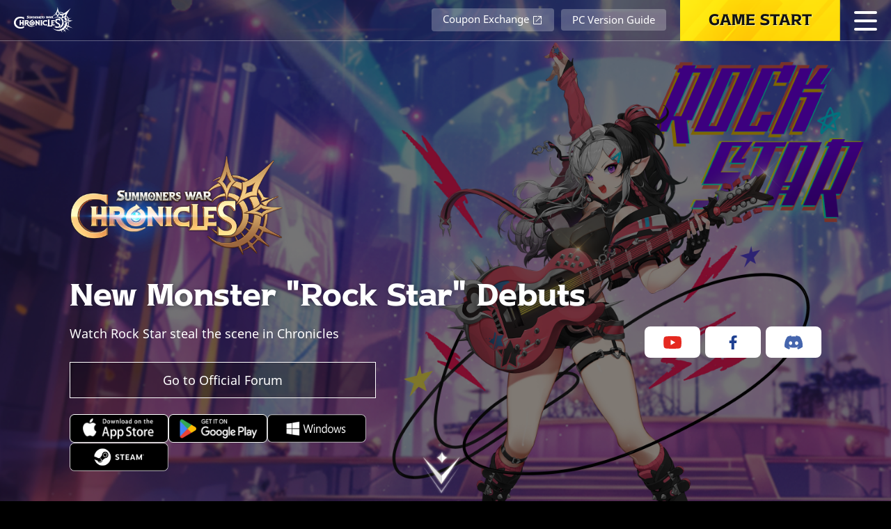

--- FILE ---
content_type: text/html; charset=UTF-8
request_url: https://sw.com2us.com/en/chronicles
body_size: 21189
content:
<!DOCTYPE html>
<html lang="en">
<head>
<!-- Google Tag Manager -->
<script>(function(w,d,s,l,i){w[l]=w[l]||[];w[l].push({'gtm.start':
new Date().getTime(),event:'gtm.js'});var f=d.getElementsByTagName(s)[0],
j=d.createElement(s),dl=l!='dataLayer'?'&l='+l:'';j.async=true;j.src=
'https://www.googletagmanager.com/gtm.js?id='+i+dl;f.parentNode.insertBefore(j,f);
})(window,document,'script','dataLayer','GTM-TNTD74J');</script>
<!-- End Google Tag Manager -->

<meta charset="utf-8">
<meta content="width=device-width, initial-scale=1.0, maximum-scale=1.0, minimum-scale=1.0, user-scalable=no, viewport-fit=cover" name="viewport">
<meta content="telephone=no" name="format-detection">
<meta content="IE=edge" http-equiv="X-UA-Compatible">
<title>Summoners War: Chronicles | Com2uS</title>
<link rel="shortcut icon" type="image/x-icon" href="/ci/include/favicon/chronicles_favicon.ico" />

<link href="https://hive-fn.qpyou.cn/markup/img/common/guide/swiper@11/swiper-bundle.min.css?v=1768651132" rel="stylesheet"/>
<link href="https://hive-fn.qpyou.cn/markup/img/common/font/font_nanum.css?v=1768651132" rel="stylesheet"/>
<link href="https://hive-fn.qpyou.cn/markup/img/common/font/font_notosans.css?v=1768651132" rel="stylesheet" type="text/css"/>
<link href="https://hive-fn.qpyou.cn/markup/img/brand/chronicles/font/font_arpona.css?v=1768651132" rel="stylesheet" type="text/css"/>
<link href="https://hive-fn.qpyou.cn/markup/img/brand/chronicles/font/font_kanit.css?v=1768651132" rel="stylesheet" type="text/css"/>
<link href="https://hive-fn.qpyou.cn/markup/img/brand/chronicles/font/font_tlabpantheon.css?v=1768651132" rel="stylesheet" type="text/css"/>
<link href="https://hive-fn.qpyou.cn/markup/img/brand/chronicles/css/animate.min.css?v=1768651132" rel="stylesheet"/>
<link href="https://hive-fn.qpyou.cn/markup/img/common/guide/fullpage.min.css?v=1768651132" rel="stylesheet" type="text/css"/>
<link href="https://hive-fn.qpyou.cn/markup/img/brand/chronicles/2024/ui_chronicles_v4.min.css?v=1768651132" rel="stylesheet" type="text/css"/>
<style>
input[type="number"]::-webkit-outer-spin-button,
input[type="number"]::-webkit-inner-spin-button {
    -webkit-appearance: none;
    margin: 0;
}
</style>


<meta property="og:url" content="https://summonerswar.com/en/chronicles" />
<meta property="og:title" content="Summoners War: Chronicles | Com2uS" />
<meta property="og:description" content="Summon Your Best!" />
<meta property="og:image" content="https://hive-fn.qpyou.cn/webdev/chronicle_brand/sns/EN.jpg" />
<meta name="description" content="Summon Your Best! Summoners War: Chronicles. Find out more about Chronicles!"/>
<meta name="keywords" content="Com2uS,Summoners war,Summon,Chronicles,MMORPG,Summoner,Mobile game,PC game,RPG" />

<!-- PushAlert -->
<script type="text/javascript">
        (function(d, t) {
                var g = d.createElement(t),
                s = d.getElementsByTagName(t)[0];
                g.src = "https://cdn.pushalert.co/integrate_8d5a7fe837d4f565b08d54f0f3260f54.js";
                s.parentNode.insertBefore(g, s);
        }(document, "script"));
</script>
<!-- End PushAlert -->
</head>
<body>
<!-- Google Tag Manager (noscript) -->
<noscript><iframe src="https://www.googletagmanager.com/ns.html?id=GTM-TNTD74J"
height="0" width="0" style="display:none;visibility:hidden"></iframe></noscript>
<!-- End Google Tag Manager (noscript) --><!--[if lte ie 8]>
    <script type="text/javascript">
        location.href ='https://www.google.com/intl/ko/chrome/'
    </script>
<![endif]-->
<div class="wrap" id="ui_chronicles">
    <!-- header -->
	<header class="header" id="CHRONICLES_menu">
		    <div class="inner">
        <h1 class="logo hide"><a href="/en/chronicles#main">Summoners War: Chronicles</a></h1>
        <div class="comp_right">
            <a class="btn_link main_on" id="CHRONICLES_btn_community" href="https://community.summonerswar.com/chronicles/en-gb" target="_blank"><span>Official Forum</span><i class="icon_link"></i></a>
            <a class="btn_link main_on" id="CHRONICLES_btn_coupon" href="https://coupon.withhive.com/771" target="_blank"><span>Coupon Exchange</span><i class="icon_link"></i></a>
            <a class="btn_link btn_download" id="CHRONICLES_btn_download_mobile">Download</a>
            <a class="btn_link pc_ver go_pc_guide"><span>PC Version Guide</span></a>
            <button type="button" id="CHRONICLES_btn_pc_download" class="btn_game_start bold">GAME START</button>
            <div class="btn_menu_wrap">
                <button type="button" id="CHRONICLES_btn_menu_toggle" class="btn_menu">
                    <span class="hide">menu</span>
                    <span class="icon_menu">
                        <span class="icon_menu_part"></span>
                        <span class="icon_menu_part"></span>
                        <span class="icon_menu_part"></span>
                    </span>
                </button>
            </div>
        </div>
        <!-- 사이드 메뉴 딤 배경 -->
        <div class="side_menu_overlay" id="CHRONICLES_side_menu_overlay"></div>
        <!-- 사이드 메뉴 -->
        <div class="aside">
            <div class="menu_wrap">
                <div class="m_logo_wrap">
                    <a href="/en/chronicles#main"><div class="logo hide">Summoners War: Chronicles</div></a>
                    <hr class="menu_hr">
                </div>
                <!-- 상단 배너 -->
                <div class="top_banner">
                    <a href="https://summonerswar.com/chronicles/update/220830" target="_blank">
                        <div class="banner_thumb" style=""></div><!-- //[D]배너 이미지 넣어주세요 -->
                        <div class="bottom_wrap">
                            <button class="today_view_check_toggle">GO</button>
                        </div>
                    </a>
                </div>
                <!-- //상단 배너 -->
                <hr class="menu_hr"><!-- 메뉴 구분선-->
                <ul id="CHRONICLES_sidemenu_gnb" class="gnb">
                    <li data-menuanchor="introduce"><span class="gnb_item"><a href="/en/chronicles#introduce"><span>GAME</span></a></span></li>
                    <li data-menuanchor="universe"><span class="gnb_item"><a href="/en/chronicles#universe"><span>UNIVERSE</span></a></span></li>
                    <li data-menuanchor="char"><span class="gnb_item"><a href="/en/chronicles#char"><span>SUMMONER</span></a></span></li>
                    <li data-menuanchor="monster"><span class="gnb_item"><a href="/en/chronicles#monster"><span>MONSTER</span></a></span></li>
                    <li data-menuanchor="world"><span class="gnb_item"><a href="/en/chronicles#world"><span>WORLD</span></a></span></li>
                    <li data-menuanchor="notice"><span class="gnb_item"><a href="/en/chronicles#notice"><span>NEWS</span></a></span></li>
                    <li data-menuanchor="media"><span class="gnb_item"><a href="/en/chronicles#media"><span>MEDIA</span></a></span></li>
                    <li class="big"><span class="gnb_item"><a href="https://coupon.withhive.com/771" target="_blank" class="link"><span>Coupon Exchange<i class="icon_link"></i></span></a></span></li>
                </ul>
                <hr class="menu_hr"><!-- 메뉴 구분선-->
                <ul id="CHRONICLES_sidemenu_social_btns" class="social_btns">
                    <li><a href="https://www.youtube.com/channel/UCR6aysv6Sx5xxGFQktmkBLQ" target="_blank" class="link_youtube"><span class="icon">youtube</span></a></li>
                    <li><a href="https://community.summonerswar.com/chronicles/en-gb" target="_blank" class="link_forum"><span class="icon">forum</span></a></li>
                    <li><a href="https://pf.kakao.com/_eHaxcb" target="_blank" class="link_kakao"><span class="icon">kakao</span></a></li>
                    <li><a href="https://discord.gg/csaXeYtskV" target="_blank" class="link_discord"><span class="icon">discord</span></a></li>
                    <li><a href="https://www.facebook.com/SummonersWarChronicles" target="_blank" class="link_facebook"><span class="icon">facebook</span></a></li>
                    <li><a href="https://www.instagram.com/playchronicles/" target="_blank" class="link_instagram"><span class="icon">instagram</span></a></li>
                    <li><a href="https://twitter.com/play_chronicles" target="_blank" class="link_twitter"><span class="icon">twitter</span></a></li>
                </ul>
                <!-- 서머너즈워 브랜드 사이트 링크 -->
            </div>
            <ul class="games">
                <li>
                    <a href="https://summonerswar.com/skyarena" target="_blank" class="sky"><span class="hide">Summoners War: <br>Sky Arena</span></a>
                </li>
                <li>
                    <a href="https://summonerswar.com/lostcenturia" target="_blank" class="lc"><span class="hide">Summoners War: <br>Lost Centuria</span></a>
                </li>
            </ul>
        </div>
        <!-- // 사이드 메뉴 -->
    </div>
	</header>
	<!-- //header -->
    <!-- 인트로 비디오 : 유저별 1회만 노출  -->
	<div id="CHRONICLES_intro_video_wrap" class="intro_video" style="display:none">
		<video id="CHRONICLES_intro_video" data-object-fit="cover" muted="true" autoplay="" playsinline="" poster="" src="https://hive-fn.qpyou.cn/markup/img/brand/chronicles/video/intro_video.mp4"></video>
		<button type="button" id="CHRONICLES_intro_video_btn_mute" class="btn_mute"><span class="toggle_on"><i></i>ON</span><span class="toggle_off"><i></i>OFF</span></button>
	</div>
    <main class="main" id="CHRONICLES_wrap">

        <!-- 메인 -->
        <section class="section fade" data-anchor="main" id="CHRONICLES_section_main">
            <div class="fp-bg bg_video">
                <video data-object-fit="cover" autoplay="" poster="" data-src="" loop="" muted="" playsinline=""></video>
            </div>
            <div class="tb h_box">
				<div class="tbc">
					<div class="contents">
						<!-- 메인 좌측 컨텐츠 -->
						<div class="comp_left">
							<div class="logo hide">Summoners War: Chronicles</div>
							<h1 class="title bold">Summoners War: Chronicles</h1>
							<p class="desc">Grand opening of the Summon RPG, Summoners War: Chronicles,<br>that 100 million Summoners worldwide have been waiting for<br></p>
							<div class="main_btns" id="CHRONICLES_section_main_btns">
								<!-- 버튼 그룹 -->
								<div class="comp_wrap">
									<a class="btn_highlight" href="#pre_registeration"><span>Pre-registration</span></a><!-- //[D] 큰 버튼일 경우 class="big" 추가 -->
									<button type="button" class="btn_default btn_video" data-ytb-id="yMghkf1-yR8"><span>Cinematic</span></button><!-- //[D] 큰 버튼일 경우 버튼 1개만 노출 나머지 히든 -->
								</div>
								<!-- 스토어 -->
								<div class="store_wrap">
									<a class="btn_store appstore" href="#"><span class="hide">App Store</span></a><!-- //[D]사전예약시 class="btn_store appstore_pre"-->
									<a class="btn_store googleplay" href="#"><span class="hide">Google Play</span></a><!-- //[D]사전예약시 class="btn_store googleplay_pre" -->
									<a class="btn_store onestore" href="#"><span class="hide">ONE store</span></a><!-- //[D]원스토어 추가 사전예약시 class="btn_store onestore_pre" -->
									<a class="btn_store icons windows" href="pc_guide/en.html"><span class="hide">Windows</span></a>
									<a class="btn_store steam"><span class="hide">STEAM</span></a>
									<a class="btn_store epic"><span class="hide">EPIC GAMES</span></a>
									<a class="btn_store xbox"><span class="hide">XBOX</span></a>
								</div>
							</div>
						</div>
						<!-- 메인 우측 컨텐츠 -->
						<div id="chronicles_comp_right" class="comp_right">
							<div id="CHRONICLES_dashboard" class="dashboard">
								<!-- 상단 배너 -->
								<div id="CHRONICLES_main_top_banner" class="top_banner"><!-- //[D]하단 배너 3개 확장시 style="display:none" -->
									<a href="https://summonerswar.com/chronicles/update/220830" target="_blank">
										<div class="banner_thumb" style=""></div><!-- //[D]배너 이미지 넣어주세요 -->
										<div class="bottom_wrap">
											<button class="today_view_check_toggle">GO</button>
										</div>
									</a>
								</div>

								<!-- 소셜 링크 -->
								<ul id="CHRONICLES_main_social_btns" class="social_btns">
									<li><a href="https://www.youtube.com/channel/UCR6aysv6Sx5xxGFQktmkBLQ?sub_confirmation=1" target="_blank" class="link_youtube"><span class="icon">youtube</span></a></li>
									<li><a href="https://community.summonerswar.com/chronicles/en-eng" target="_blank" class="link_forum"><span class="icon">forum</span></a></li>
									<li><a href="https://pf.kakao.com/_eHaxcb" target="_blank" class="link_kakao"><span class="icon">kakao</span></a></li>
									<!--<li><a href="https://discord.gg/csaXeYtskV" target="_blank" class="link_discord"><span class="icon">discord</span></a></li>--> <!-- 디스코드 -->
									<!--<li><a href="https://www.facebook.com/SummonersWarChronicles" target="_blank" class="link_facebook"><span class="icon">facebook</span></a></li>--> <!-- 페이스북-->
									<!--<li><a href="https://www.instagram.com/playchronicles/" target="_blank" class="link_instagram"><span class="icon">instagram</span></a></li>--> <!-- 인스타그램 -->
									<!--<li><a href="https://twitter.com/play_chronicles" target="_blank" class="link_twitter"><span class="icon">twitter</span></a></li>--> <!-- 트위터 -->
								</ul>

								<!-- 하단 배너 리스트 -->
								<div class="banner_list_wrap">
									<ul id="CHRONICLES_banner_list" class="banner_list"><!-- //[D]3개 확장시 class="banner_list extend" -->
										<li class="banner on"><!-- //[D]배너 활성화시 class="banner on" -->
											<a href="https://summonerswar.com/chronicles/update/220830" target="_blank">
												<div class="banner_thumb on" style="background-image:url('https://hive-fn.qpyou.cn/webdev/chronicle_brand/production/20221122_135543_221108chronicles80002.png')"></div><!-- //[D]배너 이미지 넣어주세요 -->
												<div class="banner_txt">크로니클 굿즈 소환! <br>이벤트 바로가기</div><!-- //[D]배너 텍스트 -->
											</a>
										</li>
										<li class="banner on"><!-- //[D]배너 활성화시 class="banner on" -->
											<a href="" target="_blank">
												<div class="banner_thumb on" style="background-image:url(https://hive-fn.qpyou.cn/webdev/chronicle_brand/production/20221226_175808_클타임커뮤니티고지3화.png)"></div><!-- //[D]div에 style="background-image:url(배너이미지)" 로 배너 이미지 넣어주세요, 배너 없을시 제거 -->
												<div class="banner_txt">12/29(목) 20시 <br>클타임 본방사수</div><!-- //[D]배너 텍스트 -->
											</a>
										</li>
										<li class="banner"></li><!-- //[D]배너가 없을경우 링크 제거 -->
										<li class="banner"></li>
										<li class="banner"></li>
										<li class="banner"></li>
										<li class="banner"></li>
										<li class="banner"></li>
									</ul>
									<button type="button" id="CHRONICLES_btn_banner_list_toggle" class="btn_banner_list_toggle"></button><!-- //[D]클릭시#CHRONICLES_banner_list에 class="on" 토글-->
								</div>
								<button type="button" id="CHRONICLES_btn_pop_banner_list" class="btn_pop_banner_list"><span>View All</span></button><!-- //[D]배너 갯수 카운트 : 클릭시 #CHROCNIELS_pop_banner_list 활성화 -->
							</div>
						</div>
					</div>
				</div>
			</div>
            <button class="btn_notice icons" id="CHRONICLES_btn_notice" type="button"><a href="#mail"><i class="mail icons"></i><span class="txt bold"><span>Receive News</span></span></a></button>
			<button class="btn_notice pre icons" id="CHRONICLES_btn_notice_pre" type="button"><a href="#pre_registeration"><i class="pre_register icons"></i><span class="txt bold"><span>Pre-registration</span></span></a></button>
            <button class="btn_scroll_down icons" id="CHRONICLES_btn_section_scroll_down" type="button"><img alt="" data-src="https://hive-fn.qpyou.cn/markup/img/brand/chronicles/img/monster/bg_btn_monster.png"></button>
        </section>

        <!-- 게임 소개 -->
        <section class="section fade" data-anchor="introduce" id="CHRONICLES_section_game_introduce">
            <div class="slider_wrap h_box">
                <div id="CHRONICLES_section_game_introduce_slider">
                    <div class="slide" data-anchor="battle" id="CHRONICLES_section_game_introduce_1">
                        <div class="fp-bg bg_video" style="background-image:url('https://hive-fn.qpyou.cn/markup/img/brand/chronicles/video/bg_intro_1.jpg');">
                            <video data-object-fit="cover" autoplay="" data-src="https://hive-fn.qpyou.cn/markup/img/brand/chronicles/video/bg_intro_1.mp4" loop="" muted="" playsinline="" poster="https://hive-fn.qpyou.cn/markup/img/brand/chronicles/video/bg_intro_1.jpg" preload="auto"></video>
                        </div>
                        <div class="tb">
							<div class="tbc">
								<h2 class="title bold transition" data-animation="animate__fadeInUpHalf">My story with my Monsters, even more exciting since we're together</h2>
								<p class="desc transition" data-animation="animate__fadeIn">Orbia, Kina, Cleaf, Soleta, Heath, and Jin. <br> Create your own chronicle <br>with six Summoners of unique roles <br>and Monsters of five Attributes!</p>
							</div>
						</div>
                    </div>
                    <div class="slide" data-anchor="dungeon" id="CHRONICLES_section_game_introduce_2">
                        <div class="grid">
                            <div class="colum" id="CHRONICLES_section_game_introduce_2_1">
                                <div class="bg_video" style="background-image:url('https://hive-fn.qpyou.cn/markup/img/brand/chronicles/video/intro_2.jpg');">
                                    <video data-object-fit="cover" autoplay="" data-src="https://hive-fn.qpyou.cn/markup/img/brand/chronicles/video/bg_intro_2_1.mp4" loop="" muted="" playsinline="" poster="https://hive-fn.qpyou.cn/markup/img/brand/chronicles/video/bg_intro_2_1.jpg" preload="auto"></video>
                                </div>
                                <div class="tb">
                                    <div class="tbc">
                                        <h2 class="title bold transition" data-animation="animate__fadeInUpHalf">Area Dungeon</h2>
                                        <p class="desc transition pc" data-animation="animate__fadeIn">Depart on an adventure to protect the Rahil Kingdom.<br> You can battle against various creatures and collect loot in every corner of the continent.</p>
                                        <p class="desc transition mobile" data-animation="animate__fadeIn">Depart on an adventure to protect the Rahil Kingdom.</p>
                                    </div>
                                </div>
                            </div>
                            <div class="colum" id="CHRONICLES_section_game_introduce_2_2">
                                <div class="bg_video" style="background-image:url('https://hive-fn.qpyou.cn/markup/img/brand/chronicles/video/intro_3.jpg');">
                                    <video data-object-fit="cover" autoplay="" data-src="https://hive-fn.qpyou.cn/markup/img/brand/chronicles/video/bg_intro_2_2.mp4" loop="" muted="" playsinline="" poster="https://hive-fn.qpyou.cn/markup/img/brand/chronicles/video/bg_intro_2_2.jpg" preload="auto"></video>
                                </div>
                                <div class="tb">
                                    <div class="tbc">
                                        <h2 class="title bold transition" data-animation="animate__fadeInUpHalf">The Ascensions</h2>
                                        <p class="desc transition pc" data-animation="animate__fadeIn">This is the Rahil Order.<br> All Rahil Guards must climb the Trial of Ascension to prove themselves.<br> If you have the courage, uncover the secrets of the Kingdom in the Spires of Ascension full of twisted magic energy.</p>
                                        <p class="desc transition mobile" data-animation="animate__fadeIn">All Rahil Guards must climb the Trial of Ascension to prove themselves.</p>
                                    </div>
                                </div>
                            </div>
                            <div class="colum" id="CHRONICLES_section_game_introduce_2_3">
                                <div class="bg_video" style="background-image:url('https://hive-fn.qpyou.cn/markup/img/brand/chronicles/video/intro_4.jpg');">
                                    <video data-object-fit="cover" autoplay="" data-src="https://hive-fn.qpyou.cn/markup/img/brand/chronicles/video/bg_intro_2_3.mp4" loop="" muted="" playsinline="" poster="https://hive-fn.qpyou.cn/markup/img/brand/chronicles/video/bg_intro_2_3.jpg" preload="auto"></video>
                                </div>
                                <div class="tb">
                                    <div class="tbc">
                                        <h2 class="title bold transition" data-animation="animate__fadeInUpHalf">Raid</h2>
                                        <p class="desc transition pc" data-animation="animate__fadeIn">Cooperate with your allies to defeat a giant boss.<br> Meet reliable allies to experience the joy of battling as a team.<br> Mark your name in history by conquering threats to the Rahil Kingdom and collecting their legendary loot.</p>
                                        <p class="desc transition mobile" data-animation="animate__fadeIn">Cooperate with your allies to defeat a giant boss.</p>
                                    </div>
                                </div>
                            </div>
                        </div>
                    </div>
                    <div class="slide" data-anchor="arena" id="CHRONICLES_section_game_introduce_3">
                        <div class="fp-bg" style="/*background-image:url('https://hive-fn.qpyou.cn/markup/img/brand/chronicles/video/intro_3.jpg');*/">
                            <video data-object-fit="cover" autoplay="" data-src="https://hive-fn.qpyou.cn/markup/img/brand/chronicles/video/bg_intro_3.mp4" loop="" muted="" playsinline="" poster="https://hive-fn.qpyou.cn/markup/img/brand/chronicles/video/bg_intro_3.jpg" preload="auto"></video>
                        </div>
                        <div class="tb">
                            <div class="tbc">
                                <div class="container">
                                    <div class="contents">
                                        <h2 class="title bold transition" data-animation="animate__fadeInUpHalf">Arena</h2>
                                        <p class="desc transition" data-animation="animate__fadeIn">Fierce battles between Summoners who want to prove their strength take place in the Arena every day.<br> Which Summoner and Monster will take the spotlight today?<br> Do you hear the roar of the Casslan villagers celebrating the birth of their new hero?<br> Prove yourself in the Arena if you want to become a hero!</p>
                                    </div>
                                </div>
                            </div>
                        </div>
                    </div>
                </div>
            </div>
            <div class="slider_arrows">
                <div class="slider_inner_left">
                    <button class="btn_arrow btn_prev" id="CHRONICLES_section_game_introduce_slider_prev" type="button">
						<span class="hide">prev</span>
						<span class="circle-left"></span>
						<span class="circle-right"></span>
					</button>
                </div>
                <div class="slider_inner_right">
                    <button class="btn_arrow btn_next" id="CHRONICLES_section_game_introduce_slider_next" type="button">
						<span class="hide">next</span>
						<span class="circle-left"></span>
						<span class="circle-right"></span>
					</button>
                </div>
            </div>
            <div class="slider_prograss_bar">
                <div class="percentage"></div>
            </div>
        </section>

        <!-- 세계관 -->
        <section class="section fade" data-anchor="universe" id="CHRONICLES_section_universe">
            <div class="fp-bg bg_video" style="background-image:url('https://hive-fn.qpyou.cn/markup/img/brand/chronicles/video/bg_universe.jpg');">
                <video data-object-fit="cover" autoplay="" poster="https://hive-fn.qpyou.cn/markup/img/brand/chronicles/video/bg_universe.jpg" data-src="https://hive-fn.qpyou.cn/markup/img/brand/chronicles/video/bg_universe.mp4" loop="" muted="" playsinline=""></video>
            </div>
            <div class="tb h_box">
                <div class="tbc">
                    <div class="container">
                        <div class="contents">
                            <h2 class="title bold transition" data-animation="animate__fadeInUpHalf"><span class="sub">STORY</span><span>UNIVERSE</span></h2>
                            <p class="desc transition" data-animation="animate__fadeInUpHalf animate__slow">
                                <span>Tefo, the king of the Galagons, heard the voices of the ancients.<br> In order to bring the ancients into this world, he planned to open the Rift of Worlds and started a war.<br> However, the war ended abruptly when he was sucked into the unstable rift.<br></span>
                                <br><br>
                                <span>With Tefo's disappearance, Rahil Kingdom seemed to regain peace.<br> But one day, this precarious peace, riddled with the scars of war, began to crumble <br> as rumors that Tefo had returned started to spread.</span>
                                <br><br>
                                <span>The King of Rahil is looking for a Summoner to protect the kingdom against Tefo's enormous conspiracy.</span>
                                <br><br>
                                <span><span class="white">Your story of defending the kingdom as a Rahil Guard begins now.</span></span>
                            </p>
                            <div class="btns transition" data-animation="animate__fadeInUpHalf animate__slow">
                                <button class="btn_default" type="button">UNIVERSE</button>
                                <button class="btn_default play single" id="CHRONICLES_section_universe_btn_play" type="button">Watch Video of Chronicles Universe <i class="icons"></i></button>
                            </div>
                        </div>
                    </div>
                </div>
            </div>
        </section>

        <!-- 캐릭터 -->
		<section class="section fade" data-anchor="char" id="CHRONICLES_section_char">
                <div class="fp-bg bg_video">
                    <video data-object-fit="cover" autoplay data-src="https://hive-fn.qpyou.cn/markup/img/brand/chronicles/2024/video/char/bg_char.mp4" loop muted playsinline></video>
                </div>
                <div class="tb h_box">
                    <div class="tbc">
                        <div class="contents">
                            <h2 class="title bold transition" data-animation="animate__fadeInUpHalf"><span
                                    class="sub">SUMMONER</span><span>SUMMONER</span></h2>
                            <p class="desc transition" data-animation="animate__fadeIn">Rahil Guards with their own missions<br>Listen to their stories.</p>
                        </div>
                        <div class="char_list">
							<div class="item char6">
                                <div class="video on">
                                    <video data-video="https://hive-fn.qpyou.cn/markup/img/brand/chronicles/2024/video/char/bg_char_6.mp4" src="https://hive-fn.qpyou.cn/markup/img/brand/chronicles/2024/video/char/bg_char_6.mp4" loop muted playsinline></video>
                                </div>
                                <div class="info">
                                    <div class="tit">
                                        <span class="txt bold">Jin</span>
                                    </div>
                                    <div class="desc">Jin is a White Shadow Mercenary <br>Summoner that wields a greatsword. <br>She is always accompanied by her <br>partner, the mystical dragon, Hodo.</div>
                                </div>
                            </div>
                            <div class="item char1">
                                <div class="video">
                                    <video data-video="https://hive-fn.qpyou.cn/markup/img/brand/chronicles/2024/video/char/bg_char_5.mp4" src="https://hive-fn.qpyou.cn/markup/img/brand/chronicles/2024/video/char/bg_char_5.mp4" loop muted playsinline></video>
                                </div>
                                <div class="info">
                                    <div class="tit">
                                        <span class="txt bold">Heath</span>
                                    </div>
                                    <div class="desc">Heath is a Summoner affiliated with the White Shadow Mercenaries and specialized in wielding a dagger. He uses magic that is not commonly practiced in Rahil. Only a few people know of his existence as he keeps a low profile.</div>
                                </div>
                            </div>
                            <div class="item char2">
                                <div class="video">
                                    <video data-video="https://hive-fn.qpyou.cn/markup/img/brand/chronicles/2024/video/char/bg_char_4.mp4" loop muted playsinline></video>
                                </div>
                                <div class="info">
                                    <div class="tit">
                                        <span class="txt bold">Soleta</span>
                                    </div>
                                    <div class="desc">Soleta is a Summoner who uses bows. While it's uncommon at the Rahil Magic Academy, her exceptional training from a highly esteemed teacher gives us great anticipation for her abilities.</div>
                                </div>
                            </div>
                            <div class="item char3">
                                <div class="video">
                                    <video data-video="https://hive-fn.qpyou.cn/markup/img/brand/chronicles/2024/video/char/bg_char_1.mp4" loop muted playsinline></video>
                                </div>
                                <div class="info">
                                    <div class="tit">
                                        <span class="txt bold">Orbia</span>
                                    </div>
                                    <div class="desc">Orbia graduated from the Rahil Magic School with honors. She's an extraordinary Summoner who can use various types of magic. I have no doubt that she'll excel in the Rahil Guards as well.</div>
                                </div>
                            </div>
                            <div class="item char4">
                                <div class="video">
                                    <video data-video="https://hive-fn.qpyou.cn/markup/img/brand/chronicles/2024/video/char/bg_char_2.mp4" loop muted playsinline></video>
                                </div>
                                <div class="info">
                                    <div class="tit">
                                        <span class="txt bold">Kina</span>
                                    </div>
                                    <div class="desc">Kina is a Summoner with a healing ability. She was asked by the Rahil Guards to join them as an apprentice due to her special healing technique. She's the pride of the Rahil Magic School.</div>
                                </div>
                            </div>
                            <div class="item char5">
                                <div class="video">
                                    <video data-video="https://hive-fn.qpyou.cn/markup/img/brand/chronicles/2024/video/char/bg_char_3.mp4" loop muted playsinline></video>
                                </div>
                                <div class="info">
                                    <div class="tit">
                                        <span class="txt bold">Cleaf</span>
                                    </div>
                                    <div class="desc">Cleaf is a Summoner with an exceptional ability to protect his companions. He has a strong will to protect the others and is an essential talent for the Rahil Guards.</div>
                                </div>
                            </div>
                        </div>
                    </div>
                </div>
            </section>

		<!-- 소환수 -->
		<section class="section fade" data-anchor="monster" id="CHRONICLES_section_monster">
			<div class="fp-bg"></div>
			<div class="tb h_box">
				<div class="tbc">
					<section class="monster_slider_wrap">
						<div class="title_wrap" style="z-index:3;">
							<h2 class="title bold transition" data-animation="animate__fadeInUpHalf"><span class="sub">MONSTER</span><span>MONSTER</span>
							</h2>
							<p class="desc transition animate__fadeIn animate__animated" data-animation="animate__fadeIn">From Summoners War: Sky Arena monsters<br> to Chronicles' original monsters<br> Meet over 350 different monsters!</p>
						</div>
						<div class="slick-slider" id="CHRONICLES_section_monster_slider">
							<div class="slide" id="CHRONICLES_section_monster_1">
								<div class="tb">
									<div class="tbc">
										<div class="obj_monster">
											<video data-object-fit="cover" data-src="https://hive-fn.qpyou.cn/markup/img/brand/chronicles/video/monster/monster_arcangel.mp4" data-video="https://hive-fn.qpyou.cn/markup/img/brand/chronicles/video/monster/monster_arcangel.mp4" loop="" muted="" playsinline="" poster="" preload="metadata" style="width:100%;height:100%;object-fit:cover;"></video>
										</div>
										<div class="monster"><h3 class="title bold transition" data-animation="animate__fadeInUpHalf"><span class="type light"><i></i><span>Light</span></span><strong>Archangel</strong></h3></div>
									</div>
								</div>
							</div>
							<div class="slide" id="CHRONICLES_section_monster_2">
								<div class="tb">
									<div class="tbc">
										<div class="obj_monster">
											<video data-object-fit="cover" data-video="https://hive-fn.qpyou.cn/markup/img/brand/chronicles/video/monster/monster_ifrit.mp4" loop="" muted="" playsinline="" poster="" preload="metadata" style="width:100%;height:100%;object-fit:cover;"></video>
										</div>
										<div class="monster"><h3 class="title bold transition" data-animation="animate__fadeInUpHalf"><span class="type fire"><i></i><span>Fire</span></span><strong>Ifrit</strong></h3></div>
									</div>
								</div>
							</div>
							<div class="slide" id="CHRONICLES_section_monster_3">
								<div class="tb">
									<div class="tbc">
										<div class="obj_monster">
											<video data-object-fit="cover" data-video="https://hive-fn.qpyou.cn/markup/img/brand/chronicles/video/monster/monster_fairy.mp4" loop="" muted="" playsinline="" poster="" preload="metadata" style="width:100%;height:100%;object-fit:cover;"></video>
										</div>
										<div class="monster"><h3 class="title bold transition" data-animation="animate__fadeInUpHalf"><span class="type water"><i></i><span>Water</span></span><strong>Fairy</strong></h3></div>
									</div>
								</div>
							</div>
							<div class="slide" id="CHRONICLES_section_monster_4">
								<div class="tb">
									<div class="tbc">
										<div class="obj_monster">
											<video data-object-fit="cover" data-video="https://hive-fn.qpyou.cn/markup/img/brand/chronicles/video/monster/monster_beast_monk.mp4" loop="" muted="" playsinline="" poster="" preload="metadata" style="width:100%;height:100%;object-fit:cover;"></video>
										</div>
										<div class="monster"><h3 class="title bold transition" data-animation="animate__fadeInUpHalf"><span class="type wind"><i></i><span>Wind</span></span><strong>Beast Monk</strong></h3></div>
									</div>
								</div>
							</div>
							<div class="slide" id="CHRONICLES_section_monster_5">
								<div class="tb">
									<div class="tbc">
										<div class="obj_monster">
											<video data-object-fit="cover" data-video="https://hive-fn.qpyou.cn/markup/img/brand/chronicles/video/monster/monster_martial_cat.mp4" loop="" muted="" playsinline="" poster="" preload="metadata" style="width:100%;height:100%;object-fit:cover;"></video>
										</div>
										<div class="monster"><h3 class="title bold transition" data-animation="animate__fadeInUpHalf"><span class="type dark"><i></i><span>Dark</span></span><strong>Martial Cat</strong></h3></div>
									</div>
								</div>
							</div>
							<div class="slide" id="CHRONICLES_section_monster_6">
								<div class="tb">
									<div class="tbc">
										<div class="obj_monster">
											<video data-object-fit="cover" data-video="https://hive-fn.qpyou.cn/markup/img/brand/chronicles/video/monster/monster_magic_knight.mp4" loop="" muted="" playsinline="" poster="" preload="metadata" style="width:100%;height:100%;object-fit:cover;"></video>
										</div>
										<div class="monster"><h3 class="title bold transition" data-animation="animate__fadeInUpHalf"><span class="type light"><i></i><span>Light</span></span><strong>Magic Knight</strong></h3></div>
									</div>
								</div>
							</div>
							<div class="slide" id="CHRONICLES_section_monster_7">
								<div class="tb">
									<div class="tbc">
										<div class="obj_monster">
											<video data-object-fit="cover" data-video="https://hive-fn.qpyou.cn/markup/img/brand/chronicles/video/monster/monster_chimera.mp4" loop="" muted="" playsinline="" poster="" preload="metadata" style="width:100%;height:100%;object-fit:cover;"></video>
										</div>
										<div class="monster"><h3 class="title bold transition" data-animation="animate__fadeInUpHalf"><span class="type dark"><i></i><span>Dark</span></span><strong>Chimera</strong></h3></div>
									</div>
								</div>
							</div>
							<div class="slide" id="CHRONICLES_section_monster_8">
								<div class="tb">
									<div class="tbc">
										<div class="obj_monster">
											<video data-object-fit="cover" data-video="https://hive-fn.qpyou.cn/markup/img/brand/chronicles/video/monster/monster_panda_warrior.mp4" loop="" muted="" playsinline="" poster="" preload="metadata" style="width:100%;height:100%;object-fit:cover;"></video>
										</div>
										<div class="monster"><h3 class="title bold transition" data-animation="animate__fadeInUpHalf"><span class="type wind"><i></i><span>Wind</span></span><strong>Panda Warrior</strong></h3></div>
									</div>
								</div>
							</div>
							<div class="slide" id="CHRONICLES_section_monster_9">
								<div class="tb">
									<div class="tbc">
										<div class="obj_monster">
											<video data-object-fit="cover" data-video="https://hive-fn.qpyou.cn/markup/img/brand/chronicles/video/monster/monster_mystic_witch.mp4" loop="" muted="" playsinline="" poster="" preload="metadata" style="width:100%;height:100%;object-fit:cover;"></video>
										</div>
										<div class="monster"><h3 class="title bold transition" data-animation="animate__fadeInUpHalf"><span class="type fire"><i></i><span>Fire</span></span><strong>Mystic Witch</strong></h3></div>
									</div>
								</div>
							</div>
							<div class="slide" id="CHRONICLES_section_monster_10">
								<div class="tb">
									<div class="tbc">
										<div class="obj_monster">
											<video data-object-fit="cover" data-video="https://hive-fn.qpyou.cn/markup/img/brand/chronicles/video/monster/monster_epikion_priest.mp4" loop="" muted="" playsinline="" poster="" preload="metadata" style="width:100%;height:100%;object-fit:cover;"></video>
										</div>
										<div class="monster"><h3 class="title bold transition" data-animation="animate__fadeInUpHalf"><span class="type light"><i></i><span>Light</span></span><strong>Epikion Priest</strong></h3></div>
									</div>
								</div>
							</div>
							<div class="slide" id="CHRONICLES_section_monster_11">
								<div class="tb">
									<div class="tbc">
										<div class="obj_monster">
											<video data-object-fit="cover" data-video="https://hive-fn.qpyou.cn/markup/img/brand/chronicles/video/monster/monster_joker.mp4" loop="" muted="" playsinline="" poster="" preload="metadata" style="width:100%;height:100%;object-fit:cover;"></video>
										</div>
										<div class="monster"><h3 class="title bold transition" data-animation="animate__fadeInUpHalf"><span class="type wind"><i></i><span>Wind</span></span><strong>Joker</strong></h3></div>
									</div>
								</div>
							</div>
							<div class="slide video" id="CHRONICLES_section_monster_12">
								<div class="tb">
									<div class="tbc">
										<div class="obj_monster">
											<video data-object-fit="cover" data-video="https://hive-fn.qpyou.cn/markup/img/brand/chronicles/video/monster/monster_mermaid.mp4" loop="" muted="" playsinline="" poster="" preload="metadata" style="width:100%;height:100%;object-fit:cover;"></video>
										</div>
										<div class="monster"><h3 class="title bold transition" data-animation="animate__fadeInUpHalf"><span class="type water"><i></i><span>Water</span></span><strong>Mermaid</strong></h3></div>
									</div>
								</div>
							</div>
							<div class="slide video" id="CHRONICLES_section_monster_13">
								<div class="tb">
									<div class="tbc">
										<div class="obj_monster">
											<video data-object-fit="cover" data-video="https://hive-fn.qpyou.cn/markup/img/brand/chronicles/video/monster/monster_vampire.mp4" loop="" muted="" playsinline="" poster="" preload="metadata" style="width:100%;height:100%;object-fit:cover;"></video>
										</div>
										<div class="monster"><h3 class="title bold transition" data-animation="animate__fadeInUpHalf"><span class="type fire"><i></i><span>Fire</span></span><strong>Vampire</strong></h3></div>
									</div>
								</div>
							</div>
							<div class="slide video" id="CHRONICLES_section_monster_14">
								<div class="tb">
									<div class="tbc">
										<div class="obj_monster">
											<video data-object-fit="cover" data-video="https://hive-fn.qpyou.cn/markup/img/brand/chronicles/video/monster/monster_valkyrja.mp4" loop="" muted="" playsinline="" poster="" preload="metadata" style="width:100%;height:100%;object-fit:cover;"></video>
										</div>
										<div class="monster"><h3 class="title bold transition" data-animation="animate__fadeInUpHalf"><span class="type water"><i></i><span>Water</span></span><strong>Valkyrja</strong></h3></div>
									</div>
								</div>
							</div>
							<div class="slide video" id="CHRONICLES_section_monster_15">
								<div class="tb">
									<div class="tbc">
										<div class="obj_monster">
											<video data-object-fit="cover" data-video="https://hive-fn.qpyou.cn/markup/img/brand/chronicles/video/monster/monster_wukong.mp4" loop="" muted="" playsinline="" poster="" preload="metadata" style="width:100%;height:100%;object-fit:cover;"></video>
										</div>
										<div class="monster"><h3 class="title bold transition" data-animation="animate__fadeInUpHalf"><span class="type dark"><i></i><span>Dark</span></span><strong>Monkey King</strong></h3></div>
									</div>
								</div>
							</div>
							<div class="slide video" id="CHRONICLES_section_monster_16">
								<div class="tb">
									<div class="tbc">
										<div class="obj_monster">
											<video data-object-fit="cover" data-video="https://hive-fn.qpyou.cn/markup/img/brand/chronicles/video/monster/monster_jack.mp4" loop="" muted="" playsinline="" poster="" preload="metadata" style="width:100%;height:100%;object-fit:cover;"></video>
										</div>
										<div class="monster"><h3 class="title bold transition" data-animation="animate__fadeInUpHalf"><span class="type fire"><i></i><span>Fire</span></span><strong>Jack-o'-lantern</strong></h3></div>
									</div>
								</div>
							</div>
						</div>
						<div id="CHRONICLES_section_monster_slider_arrows" class="slider_arrows">
							<div class="slider_inner_left">
								<button class="btn_arrow btn_prev" type="button">
									<span class="hide">prev</span>
									<span class="circle-left"></span>
									<span class="circle-right"></span>
								</button>
							</div>
							<div class="slider_inner_right">
								<button class="btn_arrow btn_next" type="button">
									<span class="hide">next</span>
									<span class="circle-left"></span>
									<span class="circle-right"></span>
								</button>
							</div>
						</div>
						<div class="dots mobile">
							<div id="CHRONICLES_section_monster_slider_nav_mobile" class="slick-nav">
								<div>
									<button class="btn_view_monster monster_1 active" data-slide="1" type="button">
										<img alt="" data-src="https://hive-fn.qpyou.cn/markup/img/brand/chronicles/img/monster/bg_btn_monster.png">
									</button>
								</div>
								<div>
									<button class="btn_view_monster monster_2" data-slide="2" type="button">
										<img alt="" data-src="https://hive-fn.qpyou.cn/markup/img/brand/chronicles/img/monster/bg_btn_monster.png">
									</button>
								</div>
								<div>
									<button class="btn_view_monster monster_3" data-slide="3" type="button">
										<img alt="" data-src="https://hive-fn.qpyou.cn/markup/img/brand/chronicles/img/monster/bg_btn_monster.png">
									</button>
								</div>
								<div>
									<button class="btn_view_monster monster_4" data-slide="4" type="button">
										<img alt="" data-src="https://hive-fn.qpyou.cn/markup/img/brand/chronicles/img/monster/bg_btn_monster.png">
									</button>
								</div>
								<div>
									<button class="btn_view_monster monster_5" data-slide="5" type="button">
										<img alt="" data-src="https://hive-fn.qpyou.cn/markup/img/brand/chronicles/img/monster/bg_btn_monster.png">
									</button>
								</div>
								<div>
									<button class="btn_view_monster monster_6" data-slide="6" type="button">
										<img alt="" data-src="https://hive-fn.qpyou.cn/markup/img/brand/chronicles/img/monster/bg_btn_monster.png">
									</button>
								</div>
								<div>
									<button class="btn_view_monster monster_7" data-slide="7" type="button">
										<img alt="" data-src="https://hive-fn.qpyou.cn/markup/img/brand/chronicles/img/monster/bg_btn_monster.png">
									</button>
								</div>
								<div>
									<button class="btn_view_monster monster_8" data-slide="8" type="button">
										<img alt="" data-src="https://hive-fn.qpyou.cn/markup/img/brand/chronicles/img/monster/bg_btn_monster.png">
									</button>
								</div>
								<div>
									<button class="btn_view_monster monster_9" data-slide="9" type="button">
										<img alt="" data-src="https://hive-fn.qpyou.cn/markup/img/brand/chronicles/img/monster/bg_btn_monster.png">
									</button>
								</div>
								<div>
									<button class="btn_view_monster monster_10" data-slide="10" type="button">
										<img alt="" data-src="https://hive-fn.qpyou.cn/markup/img/brand/chronicles/img/monster/bg_btn_monster.png">
									</button>
								</div>
								<div>
									<button class="btn_view_monster monster_11" data-slide="11" type="button">
										<img alt="" data-src="https://hive-fn.qpyou.cn/markup/img/brand/chronicles/img/monster/bg_btn_monster.png">
									</button>
								</div>
								<div>
									<button class="btn_view_monster monster_12" data-slide="12" type="button">
										<img alt="" data-src="https://hive-fn.qpyou.cn/markup/img/brand/chronicles/img/monster/bg_btn_monster.png">
									</button>
								</div>
								<div>
									<button class="btn_view_monster monster_13" data-slide="13" type="button">
										<img alt="" data-src="https://hive-fn.qpyou.cn/markup/img/brand/chronicles/img/monster/bg_btn_monster.png">
									</button>
								</div>
								<div>
									<button class="btn_view_monster monster_14" data-slide="14" type="button">
										<img alt="" data-src="https://hive-fn.qpyou.cn/markup/img/brand/chronicles/img/monster/bg_btn_monster.png">
									</button>
								</div>
								<div>
									<button class="btn_view_monster monster_15" data-slide="15" type="button">
										<img alt="" data-src="https://hive-fn.qpyou.cn/markup/img/brand/chronicles/img/monster/bg_btn_monster.png">
									</button>
								</div>
								<div>
									<button class="btn_view_monster monster_16" data-slide="16" type="button">
										<img alt="" data-src="https://hive-fn.qpyou.cn/markup/img/brand/chronicles/img/monster/bg_btn_monster.png">
									</button>
								</div>
							</div>
						</div>
						<div class="monster_nav dots pc">
							<div class="left" >
								<div id="dots_slider_left" class="slider">
									<div class="btn_view_monster monster_12" data-slide="12">
										<img alt="" data-src="https://hive-fn.qpyou.cn/markup/img/brand/chronicles/img/monster/bg_btn_monster.png">
									</div>
									<div class="btn_view_monster monster_13" data-slide="13">
										<img alt="" data-src="https://hive-fn.qpyou.cn/markup/img/brand/chronicles/img/monster/bg_btn_monster.png">
									</div>
									<div class="btn_view_monster monster_14" data-slide="14">
										<img alt="" data-src="https://hive-fn.qpyou.cn/markup/img/brand/chronicles/img/monster/bg_btn_monster.png">
									</div>
									<div class="btn_view_monster monster_15" data-slide="15">
										<img alt="" data-src="https://hive-fn.qpyou.cn/markup/img/brand/chronicles/img/monster/bg_btn_monster.png">
									</div>
									<div class="btn_view_monster monster_16" data-slide="16">
										<img alt="" data-src="https://hive-fn.qpyou.cn/markup/img/brand/chronicles/img/monster/bg_btn_monster.png">
									</div>
									<div class="btn_view_monster monster_1" data-slide="1">
										<img alt="" data-src="https://hive-fn.qpyou.cn/markup/img/brand/chronicles/img/monster/bg_btn_monster.png">
									</div>
									<div class="btn_view_monster monster_2" data-slide="2">
										<img alt="" data-src="https://hive-fn.qpyou.cn/markup/img/brand/chronicles/img/monster/bg_btn_monster.png">
									</div>
									<div class="btn_view_monster monster_3" data-slide="3">
										<img alt="" data-src="https://hive-fn.qpyou.cn/markup/img/brand/chronicles/img/monster/bg_btn_monster.png">
									</div>
									<div class="btn_view_monster monster_4" data-slide="4">
										<img alt="" data-src="https://hive-fn.qpyou.cn/markup/img/brand/chronicles/img/monster/bg_btn_monster.png">
									</div>
									<div class="btn_view_monster monster_5" data-slide="5">
										<img alt="" data-src="https://hive-fn.qpyou.cn/markup/img/brand/chronicles/img/monster/bg_btn_monster.png">
									</div>
									<div class="btn_view_monster monster_6" data-slide="6">
										<img alt="" data-src="https://hive-fn.qpyou.cn/markup/img/brand/chronicles/img/monster/bg_btn_monster.png">
									</div>
									<div class="btn_view_monster monster_7" data-slide="7">
										<img alt="" data-src="https://hive-fn.qpyou.cn/markup/img/brand/chronicles/img/monster/bg_btn_monster.png">
									</div>
									<div class="btn_view_monster monster_8" data-slide="8">
										<img alt="" data-src="https://hive-fn.qpyou.cn/markup/img/brand/chronicles/img/monster/bg_btn_monster.png">
									</div>
									<div class="btn_view_monster monster_9" data-slide="9">
										<img alt="" data-src="https://hive-fn.qpyou.cn/markup/img/brand/chronicles/img/monster/bg_btn_monster.png">
									</div>
									<div class="btn_view_monster monster_10" data-slide="10">
										<img alt="" data-src="https://hive-fn.qpyou.cn/markup/img/brand/chronicles/img/monster/bg_btn_monster.png">
									</div>
									<div class="btn_view_monster monster_11" data-slide="11">
										<img alt="" data-src="https://hive-fn.qpyou.cn/markup/img/brand/chronicles/img/monster/bg_btn_monster.png">
									</div>
								</div>
							</div>
							<div class="right">
								<div id="dots_slider_right" class="slider">
									<div class="btn_view_monster monster_1" data-slide="1">
										<img alt="" data-src="https://hive-fn.qpyou.cn/markup/img/brand/chronicles/img/monster/bg_btn_monster.png">
									</div>
									<div class="btn_view_monster monster_2" data-slide="2">
										<img alt="" data-src="https://hive-fn.qpyou.cn/markup/img/brand/chronicles/img/monster/bg_btn_monster.png">
									</div>
									<div class="btn_view_monster monster_3" data-slide="3">
										<img alt="" data-src="https://hive-fn.qpyou.cn/markup/img/brand/chronicles/img/monster/bg_btn_monster.png">
									</div>
									<div class="btn_view_monster monster_4" data-slide="4">
										<img alt="" data-src="https://hive-fn.qpyou.cn/markup/img/brand/chronicles/img/monster/bg_btn_monster.png">
									</div>
									<div class="btn_view_monster monster_5" data-slide="5">
										<img alt="" data-src="https://hive-fn.qpyou.cn/markup/img/brand/chronicles/img/monster/bg_btn_monster.png">
									</div>
									<div class="btn_view_monster monster_6" data-slide="6">
										<img alt="" data-src="https://hive-fn.qpyou.cn/markup/img/brand/chronicles/img/monster/bg_btn_monster.png">
									</div>
									<div class="btn_view_monster monster_7" data-slide="7">
										<img alt="" data-src="https://hive-fn.qpyou.cn/markup/img/brand/chronicles/img/monster/bg_btn_monster.png">
									</div>
									<div class="btn_view_monster monster_8" data-slide="8">
										<img alt="" data-src="https://hive-fn.qpyou.cn/markup/img/brand/chronicles/img/monster/bg_btn_monster.png">
									</div>
									<div class="btn_view_monster monster_9" data-slide="9">
										<img alt="" data-src="https://hive-fn.qpyou.cn/markup/img/brand/chronicles/img/monster/bg_btn_monster.png">
									</div>
									<div class="btn_view_monster monster_10" data-slide="10">
										<img alt="" data-src="https://hive-fn.qpyou.cn/markup/img/brand/chronicles/img/monster/bg_btn_monster.png">
									</div>
									<div class="btn_view_monster monster_11" data-slide="11">
										<img alt="" data-src="https://hive-fn.qpyou.cn/markup/img/brand/chronicles/img/monster/bg_btn_monster.png">
									</div>
									<div class="btn_view_monster monster_12" data-slide="12">
										<img alt="" data-src="https://hive-fn.qpyou.cn/markup/img/brand/chronicles/img/monster/bg_btn_monster.png">
									</div>
									<div class="btn_view_monster monster_13" data-slide="13">
										<img alt="" data-src="https://hive-fn.qpyou.cn/markup/img/brand/chronicles/img/monster/bg_btn_monster.png">
									</div>
									<div class="btn_view_monster monster_14" data-slide="14">
										<img alt="" data-src="https://hive-fn.qpyou.cn/markup/img/brand/chronicles/img/monster/bg_btn_monster.png">
									</div>
									<div class="btn_view_monster monster_15" data-slide="15">
										<img alt="" data-src="https://hive-fn.qpyou.cn/markup/img/brand/chronicles/img/monster/bg_btn_monster.png">
									</div>
									<div class="btn_view_monster monster_16" data-slide="16">
										<img alt="" data-src="https://hive-fn.qpyou.cn/markup/img/brand/chronicles/img/monster/bg_btn_monster.png">
									</div>
								</div>
							</div>
						</div>
					</section>
				</div>
			</div>
		</section>

		<!-- 월드 -->
		<section class="section fade" data-anchor="world" id="CHRONICLES_section_world">
                <div class="fp-bg">
                    <video data-object-fit="cover" autoplay data-src="https://hive-fn.qpyou.cn/markup/img/brand/chronicles/2024/video/world/bg_world.mp4" loop="" muted="" playsinline preload="auto"></video>
                </div>
                <div class="world_title_wrap h_box tb">
                    <div class="tbc">
                        <div class="bg transition" data-animation="animate__fadeIn"></div>
                        <h2 class="title bold transition" data-animation="animate__fadeInUpHalf"><span
                                class="sub">WORLD</span><span>WORLD</span></h2>
                        <p class="desc transition" data-animation="animate__fadeIn">Endless adventure on the continent </p>
                        <div class="world-carousel-wrap">
                            <div class="world-carousel">
								<button type="button" data-world="8" class="land land8">
                                    <span class="txt">Lapisdore</span>
                                    <span class="new">NEW</span>
                                </button>
                                <button type="button" data-world="1" class="land land2">
                                    <span class="txt">Rudelin</span>
                                </button>
                                <button type="button" data-world="2" class="land land3">
                                    <span class="txt">Tesca</span>
                                </button>
                                <button type="button" data-world="3" class="land land4">
                                    <span class="txt">Ayah</span>
                                </button>
                                <button type="button" data-world="4" class="land land5">
                                    <span class="txt">Flurence</span>
                                </button>
                                <button type="button" data-world="5" class="land land6">
                                    <span class="txt">Rukurangma</span>
                                </button>
                                <button type="button" data-world="6" class="land land7">
                                    <span class="txt">Kontana</span>
                                </button>
								<button type="button" data-world="7" class="land land1">
                                    <span class="txt">Sierra</span>
                                </button>
                            </div>
                        </div>
                    </div>
                </div>
                <div class="world_map h_box" id="CHRONICLES_section_world_map">
                    <div class="inner">
                        <div class="slick-slider" id="CHRONICLES_section_world_map_slider">
                            <div class="slide" id="CHRONICLES_section_world_1">
                                <div class="bg fp-bg bg_video">
                                    <video data-object-fit="cover" preload="metadata"
                                        data-video="https://hive-fn.qpyou.cn/markup/img/brand/chronicles/video/world/bg_video_world_1.mp4"
                                        loop="" muted="" playsinline></video>
                                </div>
                                <div class="tb">
                                    <div class="tbc">
                                        <h2 class="title bold transition" data-animation="animate__fadeInUpHalf">
                                            <span class="sub">Hidden mystical relics</span>
                                            <span class="txt">Rudelin</span>
                                        </h2>
                                        <p class="desc transition" data-animation="animate__fadeIn">Rudelin, granted with the blessing of Earth, is the greatest granary of Rahil Kingdom.<br> Mysterious relics are hidden in the old ruins.<br> An anonymous enemy appears in Rudelin to steal the relics.</p>
                                    </div>
                                </div>
                            </div>
                            <div class="slide" id="CHRONICLES_section_world_2">
                                <div class="bg fp-bg bg_video">
                                    <video data-object-fit="cover" preload="metadata"
                                        data-video="https://hive-fn.qpyou.cn/markup/img/brand/chronicles/video/world/bg_video_world_2.mp4"
                                        loop="" muted="" playsinline></video>
                                </div>
                                <div class="tb">
                                    <div class="tbc">
                                        <h2 class="title bold transition" data-animation="animate__fadeInUpHalf">
                                            <span class="sub">Barren lands and sandstorms</span>
                                            <span class="txt">Tesca</span>
                                        </h2>
                                        <p class="desc transition" data-animation="animate__fadeIn">After the Rift of Worlds War, the Galagons, who allied with the Rahil Kingdom, migrated to Tesca.<br> Although it's a barren land filled with deserts, the Galagons dream of a peaceful future here.<br> Glory is now only a thing of the past, but some still doubt their friendship.</p>
                                    </div>
                                </div>
                            </div>
                            <div class="slide" id="CHRONICLES_section_world_3">
                                <div class="bg fp-bg bg_video">
                                    <video data-object-fit="cover" preload="metadata"
                                        data-video="https://hive-fn.qpyou.cn/markup/img/brand/chronicles/video/world/bg_video_world_3.mp4"
                                        loop="" muted="" playsinline></video>
                                </div>
                                <div class="tb">
                                    <div class="tbc">
                                        <h2 class="title bold transition" data-animation="animate__fadeInUpHalf">
                                            <span class="sub">Continent of beautiful forests</span>
                                            <span class="txt">Ayah</span>
                                        </h2>
                                        <p class="desc transition" data-animation="animate__fadeIn">Ayah, a beautiful continent made up of forests, is where the elves live.<br> Although the elves cut off all contact with the outside world <br> after making great sacrifices for studying ancient relics in the past, <br> they still remain kind to the visitors and like to share knowledge.</p>
                                    </div>
                                </div>
                            </div>
                            <div class="slide" id="CHRONICLES_section_world_4">
                                <div class="bg fp-bg bg_video">
                                    <video data-object-fit="cover" preload="metadata"
                                        data-video="https://hive-fn.qpyou.cn/markup/img/brand/chronicles/video/world/bg_video_world_4.mp4"
                                        loop="" muted="" playsinline></video>
                                </div>
                                <div class="tb">
                                    <div class="tbc">
                                        <h2 class="title bold transition" data-animation="animate__fadeInUpHalf">
                                            <span class="sub">Land of ice</span>
                                            <span class="txt">Flurence</span>
                                        </h2>
                                        <p class="desc transition" data-animation="animate__fadeIn">Flurence, the land of ice where alchemists and merchants risk their lives <br> to find Shadow Ice, a dream material comparable to the Sage's Stone.<br> Though the snowy mountains and blizzards can be dangerous, it's a mysterious land with much to be discovered.</p>
                                    </div>
                                </div>
                            </div>
                            <div class="slide" id="CHRONICLES_section_world_5">
                                <div class="bg fp-bg bg_video">
                                    <video data-object-fit="cover" preload="metadata"
                                        data-video="https://hive-fn.qpyou.cn/markup/img/brand/chronicles/video/world/bg_video_world_5.mp4"
                                        loop="" muted="" playsinline></video>
                                </div>
                                <div class="tb">
                                    <div class="tbc">
                                        <h2 class="title bold transition" data-animation="animate__fadeInUpHalf">
                                            <span class="sub">Land of the Banians</span>
                                            <span class="txt">Rukurangma</span>
                                        </h2>
                                        <p class="desc transition" data-animation="animate__fadeIn">The Banians are extremely talented, born-to-be inventors.<br> Rukurangma is the land of the Banians.<br> A great invention is worth a high price, so the port is always overflowing with merchants.<br> The sound of the iron being tempered and the pleasant laughter of the Banians never stops in Rukurangma.</p>
                                    </div>
                                </div>
                            </div>
                            <div class="slide" id="CHRONICLES_section_world_6">
                                <div class="bg fp-bg bg_video">
                                    <video data-object-fit="cover" preload="metadata"
                                        data-video="https://hive-fn.qpyou.cn/markup/img/brand/chronicles/video/world/bg_video_world_6.mp4"
                                        loop="" muted="" playsinline></video>
                                </div>
                                <div class="tb">
                                    <div class="tbc">
                                        <h2 class="title bold transition" data-animation="animate__fadeInUpHalf">
                                            <span class="sub">The Unknown Jungle</span>
                                            <span class="txt">Kontana</span>
                                        </h2>
                                        <p class="desc transition" data-animation="animate__fadeIn"> Kontana, the land of the unknown, <br> is a jungle of wisdom and mystery. <br> Unwavering faith can be seen <br> in the eyes of the villagers <br> who believe in the ancients' blessing. <br> But the shadow of disunity and feud <br> looms ever closer. </p>
                                    </div>
                                </div>
                            </div>
                            <div class="slide" id="CHRONICLES_section_world_7">
                                <div class="bg fp-bg bg_video">
                                    <video data-object-fit="cover" preload="metadata" data-video="https://hive-fn.qpyou.cn/markup/img/brand/chronicles/2024/video/world/bg_video_world_7.mp4" loop="" muted="" playsinline></video>
                                </div>
                                <div class="tb">
                                    <div class="tbc">
                                        <h2 class="title bold transition" data-animation="animate__fadeInUpHalf">
                                            <span class="txt">Sierra</span>
                                        </h2>
                                        <p class="desc transition" data-animation="animate__fadeIn">The magical city, Sierra. <br> Sierra is populated by magicians with various abilities <br>who have gathered to study the magic power hidden in the world.</p>
                                    </div>
                                </div>
                            </div>
							<div class="slide" id="CHRONICLES_section_world_8">
                                <div class="bg fp-bg bg_video">
                                    <video data-object-fit="cover" preload="metadata" data-video="https://hive-fn.qpyou.cn/markup/img/brand/chronicles/2024/video/world/bg_video_world_8.mp4" loop="" muted="" playsinline></video>
                                </div>
                                <div class="tb">
                                    <div class="tbc">
                                        <h2 class="title bold transition" data-animation="animate__fadeInUpHalf">
                                            <span class="sub">The vanished land at the end of West Galagos</span>
                                            <span class="txt">Lapisdore</span>
                                        </h2>
                                        <p class="desc transition" data-animation="animate__fadeIn">The lost land of the Galagons discovered to the east of Rahil Kingdom, Lapisdore.<br>What will we find in this place that was destroyed by the Power of the Rift?</p>
                                    </div>
                                </div>
                            </div>
                        </div>
                        <div class="top_btn_wrap">
                            <button class="btn_close" id="CHRONICLES_world_map_close" type="button"><i
                                    class="icons"></i><span>Return</span>
                            </button>
                        </div>
                        <div class="dots_map_wrap">
                            <ul class="dots map" id="CHRONICLES_section_world_map_dots">
                                <li>
                                    <button class="btn_map_1" data-slide="0" type="button">
                                        <span class="txt">Rudelin</span>
                                    </button>
                                </li>
                                <li>
                                    <button class="btn_map_2" data-slide="1" type="button">
                                        <span class="txt">Tesca</span>
                                    </button>
                                </li>
                                <li>
                                    <button class="btn_map_3" data-slide="2" type="button">
                                        <span class="txt">Ayah</span>
                                    </button>
                                </li>
                                <li>
                                    <button class="btn_map_4" data-slide="3" type="button">
                                        <span class="txt">Flurence</span>
                                    </button>
                                </li>
                                <li>
                                    <button class="btn_map_5" data-slide="4" type="button">
                                        <span class="txt">Rukurangma</span>
                                    </button>
                                </li>
                                <li>
                                    <button class="btn_map_6" data-slide="5" type="button">
                                        <span class="txt">Kontana</span>
                                    </button>
                                </li>
                                <li>
                                    <button class="btn_map_7" data-slide="6" type="button">
                                        <span class="txt">Sierra</span>
                                    </button>
                                </li>
								<li>
                                    <button class="btn_map_8 on" data-slide="7" type="button">
                                        <span class="txt">Lapisdore</span>
                                        <span class="new">NEW</span>
                                    </button>
                                </li>
                            </ul>
                        </div>
                        <div class="slider_arrows">
                            <div class="slider_inner_left">
                                <button class="btn_arrow btn_prev" id="CHRONICLES_section_world_map_slider_prev"
                                    type="button">
                                    <span class="hide">prev</span>
                                    <span class="circle-left"></span>
                                    <span class="circle-right"></span>
                                </button>
                            </div>
                            <div class="slider_inner_right">
                                <button class="btn_arrow btn_next" id="CHRONICLES_section_world_map_slider_next"
                                    type="button">
                                    <span class="hide">next</span>
                                    <span class="circle-left"></span>
                                    <span class="circle-right"></span>
                                </button>
                            </div>
                        </div>
                    </div>
                </div>
            </section>

        <!-- 새소식 -->
        <section class="section fade" data-anchor="notice" id="CHRONICLES_section_notice">
            <div class="fp-bg"></div>
            <div class="contents">
                <div class="notice_title_wrap">
                    <h2 class="title bold transition" data-animation="animate__fadeInUpHalf"><span class="sub">NEWS</span><span>NEWS</span></h2>
                </div>
                <div class="notice_list_wrap">
                    <div class="notice_thumb_slider" id="CHRONICLES_section_notice_thumb_slider">
                        <div class="slide">
                            <div class="thumb">
                                <img alt="" data-src="https://hive-fn.qpyou.cn/markup/img/brand/chronicles/img/notice/thumbnail_800_450.png">
                            </div>
                            <div class="article">
                                <button class="notice_accordion" type="button">v6.4.5 Update Notice</button>
                                <p class="notice_panel">Hi, it's Com2uS! Summoners War v6.4.5 has been updated. Please check below for details! * The actual update will be applied through an auto update during the maintenance. (Android/iOS) * Details can be checked through the maintenance notice.</p>
                            </div>
                        </div>
                        <div class="slide">
                            <div class="thumb">
                                <img alt="" data-src="https://hive-fn.qpyou.cn/markup/img/brand/chronicles/img/notice/thumbnail_800_450_2.png">
                            </div>
                            <div class="article">
                                <button class="notice_accordion" type="button">v6.4.5 Update Notice</button>
                                <p class="notice_panel">Hi, it's Com2uS! Summoners War v6.4.5 has been updated. Please check below for details! * The actual update will be applied through an auto update during the maintenance. (Android/iOS) * Details can be checked through the maintenance notice.</p>
                            </div>
                        </div>
                        <div class="slide">
                            <div class="thumb">
                                <img alt="" data-src="https://hive-fn.qpyou.cn/markup/img/brand/chronicles/img/notice/thumbnail_800_450.png">
                            </div>
                            <div class="article">
                                <button class="notice_accordion" type="button">v6.4.5 Update Notice</button>
                                <p class="notice_panel">Hi, it's Com2uS! Summoners War v6.4.5 has been updated. Please check below for details! * The actual update will be applied through an auto update during the maintenance. (Android/iOS) * Details can be checked through the maintenance notice.</p>
                            </div>
                        </div>
                    </div>
                    <ul class="notice_list">
                        <li>
                            <button class="notice_accordion" type="button">v6.4.5 Update Notice</button>
                            <p class="notice_panel">Hi, it's Com2uS! Summoners War v6.4.5 has been updated. Please check below for details! * The actual update will be applied through an auto update during the maintenance. (Android/iOS) * Details can be checked through the maintenance notice.</p>
                        </li>
                        <li>
                            <button class="notice_accordion" type="button">v6.4.5 Update Notice</button>
                            <p class="notice_panel">Hi, it's Com2uS! Summoners War v6.4.5 has been updated. Please check below for details! * The actual update will be applied through an auto update during the maintenance. (Android/iOS) * Details can be checked through the maintenance notice.</p>
                        </li>
                        <li class="on">
                            <button class="notice_accordion" type="button">v6.4.5 Update Notice</button>
                            <p class="notice_panel">Hi, it's Com2uS! Summoners War v6.4.5 has been updated. Please check below for details! * The actual update will be applied through an auto update during the maintenance. (Android/iOS) * Details can be checked through the maintenance notice.</p>
                        </li>
                    </ul>
                    <button class="btn_notice_more" type="button">View More News</button>
                </div>
            </div>
            <div class="slider_arrows">
                <div class="slider_inner_left">
                    <button class="btn_arrow btn_prev" id="CHRONICLES_section_notice_thumb_slider_prev" type="button">
						<span class="hide">prev</span>
						<span class="circle-left"></span>
						<span class="circle-right"></span>
					</button>
                </div>
                <div class="slider_inner_right">
                    <button class="btn_arrow btn_next" id="CHRONICLES_section_notice_thumb_slider_next" type="button">
						<span class="hide">next</span>
						<span class="circle-left"></span>
						<span class="circle-right"></span>
					</button>
                </div>
            </div>
        </section>

        <!-- 미디어 -->
        <section class="section fade" data-anchor="media" id="CHRONICLES_section_media">
            <div class="fp-bg"></div>
            <div class="contents">
                <div class="media_title_wrap">
                    <h2 class="title bold transition" data-animation="animate__fadeInUpHalf"><span class="sub">MEDIA</span><span>MEDIA</span></h2>
                </div>
                <div class="media_wrap active">
                    <div class="media_slider_wrap ">
                        <div class="slick-slider-media" data-type="media" id="CHRONICLES_section_media_slider">
                            <div class="slide ytb">
                                <div class="ytb_player_wrap">
                                    <div id="CHRONICLES_ytb_media_1" class="ytb_player"></div>
                                    <!-- //[D]유튜브 iframe -->
                                    <div id="CHRONICLES_ytb_media_thumbnail_1" class="ytb_thumbnail">
                                        <div class="bg" style="background-image:url('https://img.youtube.com/vi/DDSdXjy0Dik/maxresdefault.jpg')"></div>
                                        <!-- //[D]썸네일 유튜브 https://img.youtube.com/vi/[VIDEO_ID]/maxresdefault.jpg  -->
                                    </div>
                                    <button class="btn_ytp_play on" data-video="DDSdXjy0Dik" type="button"></button>
                                    <!-- //[D]유튜브 클릭 버튼 영상 재생시 class="btn_ytp_play on", 히든시 class="btn_ytp_play_on" -->
                                </div>
                                <p class="current_media_title" id="CHRONICLES_section_media_title_1">Youtube Video Title</p>
                                <!-- //[D]유튜브 비디오 타이틀 -->
                            </div>
                            <div class="slide ytb active">
                                <div class="ytb_player_wrap">
                                    <div id="CHRONICLES_ytb_media_2" class="ytb_player"></div>
                                    <!-- //[D]유튜브 iframe -->
                                    <div id="CHRONICLES_ytb_media_thumbnail_2" class="ytb_thumbnail">
                                        <div class="bg" style="background-image:url('https://img.youtube.com/vi/5taa2rDMdmE/maxresdefault.jpg')"></div>
                                    </div>
                                    <button class="btn_ytp_play on" data-video="5taa2rDMdmE" type="button"></button>
                                </div>
                                <p class="current_media_title" id="CHRONICLES_section_media_title_2">Youtube Video Title</p>
                                <!-- //[D]유튜브 비디오 타이틀 -->
                            </div>
                            <div class="slide ytb">
                                <div class="ytb_player_wrap">
                                    <div class="ytb_player" id="CHRONICLES_ytb_media_3"></div>
                                    <!-- //[D]유튜브 iframe -->
                                    <div id="CHRONICLES_ytb_media_thumbnail_3" class="ytb_thumbnail">
                                        <div class="bg" style="background-image:url('https://img.youtube.com/vi/1iD5XxxFgW4/maxresdefault.jpg')"></div>
                                    </div>
                                    <button class="btn_ytp_play on" data-video="1iD5XxxFgW4" type="button"></button>
                                </div>
                                <p class="current_media_title" id="CHRONICLES_section_media_title_3">Youtube Video Title</p>
                                <!-- //[D]유튜브 비디오 타이틀 -->
                            </div>
                        </div>
                    </div>
                </div>
                <div class="media_info">
                    <a class="go_official_ytb" href="https://www.youtube.com/channel/UCR6aysv6Sx5xxGFQktmkBLQ" target="_blank"><span>Official YouTube Channel</span></a>
                </div>
                <div class="slider_arrows">
                    <div class="slider_inner_left">
                        <button class="btn_arrow btn_prev" id="CHRONICLES_section_media_slider_prev" type="button">
							<span class="hide">prev</span>
							<span class="circle-left"></span>
							<span class="circle-right"></span>
						</button>
                    </div>
                    <div class="slider_inner_right">
                        <button class="btn_arrow btn_next" id="CHRONICLES_section_media_slider_next" type="button">
							<span class="hide">next</span>
							<span class="circle-left"></span>
							<span class="circle-right"></span>
						</button>
                    </div>
                </div>
            </div>
        </section>
		<!-- 사전예약 -->
		<section class="section fade" data-anchor="pre_registeration" id="CHRONICLES_section_pre_register">
			<div class="fp-bg"></div>
			<div class="tb">
				<div class="tbc">
					<div class="contents">
						<h2 class="title bold transition" data-animation="animate__fadeInUpHalf">
													Pre-register <br>and get special rewards at launch!
												</h2>
						<div class="desc transition" data-animation="animate__fadeIn">Stay up to date with the latest news on Summoners War: Chronicles!</div>
						<div class="pre_register_wrap">
							<div class="reward_wrap">
								<div class="reward_frame"></div>
								<h3 class="reward_tit bold">REWARDS</h3>
								<div class="pre_register_rewards">
									<div class="rw_1">New Semester School Uniform Set</div>
									<ul class="rw_2">
										<li>4★ <br>Selection Ticket <br>(Water, Fire, Wind)</li>
										<li>New Guard Hair Accessory</li>
										<li>Angelmon x3</li>
										<li>Rahil Order x300</li>
										<li>Instant Recovery Potion x25</li>
										<li>Instant Recovery Soup x25</li>
									</ul>
									<div class="rw_3">
										<div class="rw_4">Given when you <br>pre-register <br>on Google Play!</div>
										<div class="rw_5">Spring Blossom Rabbit</div>
									</div>
								</div>
							</div>
							<!-- 사전예약 폼 -->
							<div id="CHRONICLES_pre_register_form" class="register_form coppa"><!-- //[D] GDPR일 경우 class="register_form gdpr", COPPA일 경우 class="register_form gdpr" -->
								<h3 class="register_form_tit bold">
																	Pre-registration
																</h3>
								<div class="register_form_desc"><a href="#CHRONICLES_pop_pre_register_notice" id="CHRONICLE_btn_pre_register_notice">Pre-registration Information</a></div>
								
								<div class="birth_box">
									<span class="birth_tit">Enter your date of birth.</span>
									<div class="birth_inp">
										<label><input type="text" id="CHRONICLES_pre_register_birth_month" class="birth_month" placeholder="MM"></label>
										<label><input type="text" id="CHRONICLES_pre_register_birth_day" class="birth_day" placeholder="DD"></label>
										<label><input type="text" id="CHRONICLES_pre_register_birth_year" class="birth_year" placeholder="YYYY"></label>
									</div>
									<button type="button" id="CHRONICLES_pre_register_btn_birth_check" class="btn_birth_check active">OK</button>
								</div>
								
								<div class="step">
									<!-- 휴대 전화 번호 input-->
									<div class="input_wrap phone">
										<!-- 국가 코드 -->
										<div id="CHRONICLES_pre_register_select_num" class="select_num">
											<button class="btn_select" type="button">Country Code</button>
											<ul class="national_num">
												<li>
													<button type="button" data-nation="none">Country Code</button>
												</li>
												<li>
													<button type="button" data-nation="taiwan">Taiwan +886</button>
												</li>
												<li>
													<button type="button" data-nation="hongkong">Hong Kong +852</button>
												</li>
												<li>
													<button type="button" data-nation="makau">Macao +853</button>
												</li>
											</ul>
										</div>
										<label><input type="number" id="CHRONICLES_section_pre_register_inp_phone" data-placeholder-1="Enter your mobile number." data-placeholder-2="Enter your mobile number including 0." placeholder="Enter your mobile number."></label>
									</div>

									<!-- 이메일 input-->
									<div class="input_wrap">
										<label><input type="text" id="CHRONICLES_section_pre_register_inp_email" placeholder="Enter email address."></label>
									</div>
									
									<!-- 나이 선택 창: GDPR -->
									<div id="CHRONICLES_pre_register_select_age_wrap" class="select_age_wrap">
										<div class="select_age_tit"><i></i>Please select your age.</div>
										<ul class="select_age">
											<li><input type="radio" name="CHRONICLES_pre_register_select_age" id="CHRONICLES_pre_register_select_age_under"><label for="CHRONICLES_pre_register_select_age_under">Under 16</label></li>
											<li><input type="radio" name="CHRONICLES_pre_register_select_age" id="CHRONICLES_pre_register_select_age_older"><label for="CHRONICLES_pre_register_select_age_older">16 or over</label></li>
										</ul>
									</div>
									
									<!-- 약관 -->
									<div class="policy">
										<span>If you are under 16 years of age, you must receive consent for the privacy policy from your parents or your legal guardian.<br>You will be redirected to the next page to enter the guardian's email address for the confirmation of consent.</span> <a href="https://summonerswar.com/chronicles/policy/en-us" target="_blank"><strong>Privacy Policy</strong></a>
									</div>
									
									<!-- 개인정보 수집 및 이용 동의 -->
									<div id="CHRONICLES_agree_personal_info_check" class="agree_personal_info_check" style="display:block">
										<input type="checkbox" id="CHRONICLES_section_pre_register_personal_info_check">
										<label for="CHRONICLES_section_pre_register_personal_info_check">Agree to collect and use personal information <span>(Required)</span></label>
									</div>
									
									<button type="button" id="CHRONICLES_section_pre_register_submit" class="btn_submit active">Register</button><!-- //[D]활성화시 button에 class="btn_submit active" -->

									<button type="button" id="CHRONICLES_section_pre_register_googleplay" class="btn_store googleplay_pre"><span class="hide">Pre-register on Google Play!</span></button>
								</div>
							</div>
													</div>
					</div>
				</div>
			</div>
		</section>

        <!-- 메일 구독 -->
		<section class="section" data-anchor="mail" id="CHRONICLES_section_mail">
			<div class="fp-bg"></div>
			<div class="contents">
				<h2 class="title bold"><span>Register an email address to receive news on Summoners War: Chronicles.</span></h2>
				<p class="desc">Be the first to receive the latest news on Chronicles!</p>
				<div class="form">
					<div class="input_mail_wrap">
						<label for="CHRONICLES_mail_input" class="hide">Mail</label>
						<input id="CHRONICLES_mail_input" class="input_mail" type="text" placeholder="Enter your email address to receive news.">
					</div>
					<button type="button" class="btn_submit">Subscribe</button>
				</div>
				<!-- COPPA -->
				<div id="CHRONICLES_mail_coppa" class="coppa" style="display:block;"><!-- //[D] COPPA 미노출시 style="display:none' -->
					<p class="txt">Enter your date of birth.</p>
					<div class="birth_wrap">
						<div class="input_birth">
							<div class="month"><label><input type="text" placeholder="MM"></label></div>
							<div class="day"><label><input type="text" placeholder="DD"></label></div>
							<div class="year"><label><input type="text" placeholder="YYYY"></label></div>
						</div>
						<button type="button" class="btn_birth_check">Confirm</button>
					</div>
				</div>
				<!-- //COPPA -->
				<!-- GDPR -->
				<div id="CHRONICLES_mail_gdpr" class="gdpr" style="display:block;"><!-- //[D] GDPR 미노출시 style="display:none' -->
					<div class="select">
						<p class="tit"><i class="icon"></i>Please select your age.</p>
						<ul class="select_age">
							<li>
								<label>
									<input type="radio" name="CHRONICLES_mail_age_select" class="hide">
									<span class="icon"></span>
									<span class="txt">Under 16</span>
								</label>
							</li>
							<li>
								<label>
									<input type="radio" name="CHRONICLES_mail_age_select" class="hide">
									<span class="icon"></span>
									<span class="txt">16 or over</span>
								</label>
							</li>
						</ul>
					</div>
					<div class="content">If you are under 16 years of age, you must receive consent for the privacy policy from your parents or your legal guardian.<br> You will be redirected to the next page to enter the guardian's email address for the confirmation of consent.<br> <a href="https://summonerswar.com/chronicles/policy/en-us" target="_blank">Privacy Policy</a></div>
				</div>
				<!-- //GDPR-->
				<div class="check_law">
					<label>
						<input type="checkbox" id="CHRONICLES_mail_law_check" class="hide">
						<span class="icon"></span>
						<span class="txt">Personal information Collection and Usage Agreement <span>(Required)</span></span>
					</label>
				</div>
				<a id="CHRONICLES_btn_scroll_top" class="btn_scroll_top" href="#main"><span class="hide">TOP</span></a>
			</div>
		</section>

        <!-- Footer -->
            <section data-anchor="footer_official" class="footer section fp-auto-height official">
        <div class="inner">
            <h4 class="heading webfont english">Follow Us</h4>
            <ul class="social_btns">
                <li><a href="https://www.youtube.com/channel/UCR6aysv6Sx5xxGFQktmkBLQ?sub_confirmation=1" target="_blank" class="link_youtube"><span class="icon">youtube</span></a></li>
                <li><a href="https://community.summonerswar.com/chronicles/en-eng" target="_blank" class="link_forum"><span class="icon">forum</span></a></li>
                <li><a href="https://pf.kakao.com/_eHaxcb" target="_blank" class="link_kakao"><span class="icon">kakao</span></a></li>
                <li><a href="https://discord.gg/csaXeYtskV" target="_blank" class="link_discord"><span class="icon">discord</span></a></li>
                <li><a href="https://www.facebook.com/SummonersWarChronicles" target="_blank" class="link_facebook"><span class="icon">facebook</span></a></li>
                <li><a href="https://www.instagram.com/playchronicles/" target="_blank" class="link_instagram"><span class="icon">instagram</span></a></li>
                <li><a href="https://twitter.com/play_chronicles" target="_blank" class="link_twitter"><span class="icon">twitter</span></a></li>
            </ul>

            <button type="button" class="pushalert-notification-preferences btn_web_alarm"><i class="icon_alarm"></i><span class="txt">Set up web push notifications</span></button>
            <div class="application">
                <div class="store_wrap">
                    <a class="btn_store appstore" href="#"><span class="hide">App Store</span></a>
                    <a class="btn_store googleplay" href="#"><span class="hide">Google Play</span></a>
                    <a class="btn_store icons windows" href="ko_pc_download.html"><span class="hide">Windows</span></a>
                </div>
                <div class="comp_wrap">
                    <a class="btn_store steam"><span class="hide">STEAM</span></a>
                    <a class="btn_store epic"><span class="hide">EPIC GAMES</span></a>
                    <a class="btn_store xbox"><span class="hide">XBOX</span></a>
                </div>
            </div>
            <div class="game_grade_caution">
                <div class="wrap">
                    <div class="icon"></div>
                    <div class="desc">
                        本遊戲依遊戲軟體分級管理辦法分類為：輔12級。<br>
                        本遊戲部分內容涉及暴力情節、<span>遊戲角色穿著凸顯性特徵但不涉及性暗示之服飾。</span><br>
                        本遊戲為免費使用，遊戲內另提供購買虛擬遊戲幣，<span>物品等付費服務。</span><br>
                        請注意遊戲時間，避免沉迷。
                    </div>
                </div>
            </div>
        </div>
    </section>
    <section data-anchor="footer_corporation" class="footer section fp-auto-height corporation">
        <div class="inner">
            <div class="link_wrap">
                <ul class="sitemap">
                    <li><a href="/en/chronicles" target="_blank">Summoners War: Chronicles</a></li>
                    <li><a href="https://summonerswar.com/skyarena" target="_blank">Summoners War: Sky Arena</a></li>
                    <li><a href="https://summonerswar.com/lostcenturia" target="_blank">Summoners War: Lost Centuria</a></li>
                </ul>
                <ul class="law">
                    <!-- <li><a href="#">Terms of Service</a></li> -->
                    <li class="personal_info"><a href="https://summonerswar.com/chronicles/policy/en-us" target="_blank">Privacy Policy</a></li>
                </ul>
            </div>
            <div class="global">
                <p class="copyright">
                    <span class="sprite hide">Copyright ©Com2uS Corp. All Rights Reserved.</span>
                    <a class="com2us sprite hide" href="https://com2us.com" target="_blank">COM2US</a>
                </p>
                <div class="language">
                    <button class="language_select fake" type="button">English</button>
                    <ul class="language_code">
                        <li><a href="https://summonerswar.com/ko/chronicles">한국어</a></li>
                        <li><a href="https://summonerswar.com/en/chronicles">English</a></li>
                        <li><a href="https://summonerswar.com/ja/chronicles">日本語</a></li>
                        <li><a href="https://summonerswar.com/zh-hans/chronicles">中文 简体</a></li>
                        <li><a href="https://summonerswar.com/zh-hant/chronicles">中文 繁體</a></li>
                        <li><a href="https://summonerswar.com/de/chronicles">Deutsch</a></li>
                        <li><a href="https://summonerswar.com/fr/chronicles">Francais</a></li>
                        <li><a href="https://summonerswar.com/ru/chronicles">Русский</a></li>
                        <li><a href="https://summonerswar.com/es/chronicles">Español</a></li>
                        <li><a href="https://summonerswar.com/pt/chronicles">Portugues</a></li>
                        <li><a href="https://summonerswar.com/id/chronicles">Indonesia</a></li>
                        <li><a href="https://summonerswar.com/th/chronicles">ไทย</a></li>
                        <li><a href="https://summonerswar.com/vi/chronicles">Tiếng Việt</a></li>
                        <li><a href="https://summonerswar.com/it/chronicles">Italiano</a></li>
                    </ul>
                </div>
            </div>
        </div>
    </section>
        <!-- Footer -->
    </main>
</div>
<!-- POP UP : cookie -->
<div id="CHRONICLES_pop_cookie" class="pop_cookie">
    <div class="content">
        <p class="txt"><span>This website uses cookies in order to understand the user's activities.</span> <span>By continuing to use this website, you consent to the use of cookies.</span><span>Please refer to the <a href="https://summonerswar.com/chronicles/policy/en-us" target="_blank">Privacy Policy</a> for more info.</span></p>
        <button id="CHRONICLES_pop_cookie_btn_close" class="btn_confirm" type="button">Accept</button>
    </div>
</div>
<!-- //POP UP : cookie -->

<!-- POP UP : video -->
<!-- <div class="pop_wrap universe">
	<div class="pop_video">
		<div class="video_wrap">
			<video data-object-fit="cover" autoplay="" controls="" data-src="https://hive-fn.qpyou.cn/markup/img/brand/chronicles/video/bg_universe.mp4" loop="" playsinline="" poster="https://hive-fn.qpyou.cn/markup/img/brand/chronicles/video/bg_universe.jpg"></video>
		</div>
		<button class="btn_pop_close" type="button"></button>
	</div>
</div> -->
<!-- //POP UP : video -->
<!-- POP UP : video -->
<div class="pop_wrap universe">
	<div class="pop_video">
		<div class="video_wrap" id="universe_pop">
		</div>
		<button class="btn_pop_close" data-video="5bCItNXpuj0" type="button"></button>
	</div>
</div>
<!-- //POP UP : video -->
<div id="pop_list"></div>

<!-- POP UP : Coming soon -->
<div class="pop_wrap default soon" style="display:none">
	<div class="pop_default">
		<div class="txt_wrap flex">
			<p class="bold">COMING SOON</p>
		</div>
		<button class="btn_pop_close" type="button"></button>
	</div>
</div>

<!-- POP UP : old browser -->
<div class="pop_alert_old_browser" id="CHRONICLES_pop_alert_old_browser">
    <div class="pop_layer">
        <div class="caution_txt">
            <div class="tb">
                <div class="tbc">This website is optimized for Chrome, Safari, Firefox, and the latest version of browsers above IE 11.<br><br>We recommend downloading the latest version of IE or using other browsers such as Chrome.</div>
            </div>
        </div>
        <ul class="browser">
            <li><a href="https://www.google.com/intl/ko/chrome/"><span class="txt">Google Chrome</span></a></li>
            <li><a href="https://www.microsoft.com/ko-kr/edge"><span class="txt">Microsoft Edge</span></a></li>
        </ul>
    </div>
</div>
<!-- //POP UP : old browser -->

<!-- 767px PC 플레이어 안내 팝업 -->
<!-- <div id="CHRONICLES_pop_pc_download" class="pop_wrap" style="display:none">
    <div class="pop_pc_download mobile">
        <p class="tit">You can install the Hive Game Player if you access the game on PC. Enjoy Summoners War: Chronicles on PC!</p>
        <p class="desc">For more information about the PC version, please visit our Official Forum.</p>
        <a href="#" target="_blank" class="btn_go_forum"><span><span>Official Forum</span> <i class="icon"></i></span></a>
        <button type="button" class="btn_pop_close">close</button>
    </div>
</div> -->
<!-- //767px PC 플레이어 안내 팝업 -->
<div id="CHRONICLES_pop_pc_download" class="pop_wrap" style="display:none">
	<!-- PC 플레이어 안내 팝업 (PC) -->
	<div class="pop_pc_download">
		<p class="tit">Summoners War: Chronicles <br>PC Version Installation Guide</p>
		<p class="desc">If Hive Game Player is not installed, <br>please click Download Installation File below to install manually.</p>
		<dl class="info_game_install">
			<dt><span>How to Install and Run Game</span></dt>
			<dd>
				<ul>
					<li>- You need at least 10GB of free space (HDD) to install.</li>
					<li>- You can run the game using the desktop shortcut icon after installing the game.</li>
					<li>- Please return to the current web page and click [PC Version] or [Windows] if you failed to install the game.</li>
					<li>- Game is playable from Windows 10 or later versions.</li>
				</ul>
			</dd>
		</dl>
		<ul class="caution">
			<li>* More information regarding system requirements and the PC version can be found in the <a href="https://community.summonerswar.com/chronicles/eng-gb/board/4/24179" target="_blank">Official Forum</a>.</li>
			<li>* Hive Game Player is a service provided to support the convenient play of mobile games.</li>
		</ul>
		<button class="btn_install"><i></i>Download Installation File</button>
		<button type="button" class="btn_pop_close">close</button>
	</div>
	<!-- // PC 플레이어 안내 팝업 (PC) -->
	<!-- PC 플레이어 안내 팝업 (mobile) -->
	<div class="pop_pc_download mobile">
		<p class="tit">You can install the Hive Game Player if you access the game on PC. <br>Enjoy Summoners War: Chronicles on PC!</p>
		<p class="desc">For more information about the PC version, <br>please visit our Official Forum.</p>
		<a href="#" target="_blank" class="btn_go_forum"><span><span>Official Forum</span> <i class="icon"></i></span></a>
		<button type="button" class="btn_pop_close">close</button>
	</div>
	<!-- // PC 플레이어 안내 팝업 (mobile) -->
</div>

<div class="pop_wrap default window" style="display: none;">
	<div class="pop_default">
		<div class="txt_wrap flex caution">
			<p class="bold">Game is playable <br>from Windows 10 <br>or later versions.</p>
		</div>
		<button class="btn_pop_close" type="button"></button>
	</div>
</div>

<div class="pop_wrap default steam" style="display: none;">
	<div class="pop_default">
		<div class="txt_wrap flex caution">
			<p class="bold">Play <br>Summoners War: Chronicles on STEAM</p>
            <a class="go_link" href="https://store.steampowered.com/app/2167580/Summoners_War_Chronicles" target="_blank">Go to Steam</a>
		</div>
		<button class="btn_pop_close" type="button"></button>
	</div>
</div>

<!-- 기본 약관 동의 팝업 -->
<div id="CHRONICLES_GDPR_1" class="gdpr_wrap gdpr_agree" style="display:none;">
    <div class="gdpr_layer gdpr_register">
        <div class="agree_info">
            <div class="agree_clause check_all">
                <div class="gdpr_check">
                    <input type="checkbox" id="agreeAll" class="input_check">
                    <label for="agreeAll" class="label_check">I agree to both the collection and use of personal information (Required) and subscription to the Chronicles newsletter (Required).</label>
                </div>
            </div>
            <div class="agree_clause"><!-- 해당부분 14세 체크 제외시 style="display:none"-->
                <div class="gdpr_check">
                    <input type="checkbox" id="agree_1" class="input_check">
                    <label for="agree_1" class="label_check">I am over 13 years of age. <span>(Required)</span></label>
                </div>
            </div>
            <div class="agree_clause">
                <div class="gdpr_check">
                    <input type="checkbox" id="agree_2" class="input_check">
	                <label for="agree_2" class="label_check">Personal information Collection and Usage Agreement <span>(Required)</span></label>
                </div>
	            <div class="clause_cont">Com2uS collects the following Personal information to provide mailing services.<br> <br> - Purpose of collection and usage: Management of news subscription and sending emails<br> - Data collected: Email address<br> - Storage and usage duration: Until the subscriber requests to cancel subscription or the end of news publishing<br> <br> You have the right to decline the Personal information collection and usage agreement. However, you will be limited from the subscription by declining.<br> For other inquiries, please contact our Customer Support by visiting <a href="https://customer.withhive.com/ask" target="_blank">https://customer.withhive.com/ask</a>.<br> <br> Go to Privacy Policy &gt; <a href="https://summonerswar.com/chronicles/policy/en-us" target="_blank">https://summonerswar.com/chronicles/policy/en-us</a></div>
            </div>
	        <div class="agree_clause">
		        <div class="gdpr_check">
                    <input type="checkbox" id="agree_3" class="input_check">
                    <label for="agree_3" class="label_check">Agree to subscribe to the Chronicles newsletter <span>(Required)</span></label>
                </div>
                <div class="clause_cont">I agree to subscribe to the Chronicles newsletter (email advertisement). <br>※ If you do not wish to receive the Chronicles newsletter, please use the unsubscribe button at the bottom of the newsletter or contact the Hive Customer Center for inquiries.</div>
            </div>
        </div>
        <div class="button_group half">
            <button type="button" class="gdpr_button button_gray">Disagree</button>
            <button type="button" class="gdpr_button button_red">Agree</button>
        </div>
        <button type="button" class="gdpr_close"></button>
    </div>
</div>
<!-- //기본 약관 동의 팝업 -->

<!-- 개인정보 국외 이전 약관 팝업 -->
<div id="CHRONICLES_GDPR_1_2" class="gdpr_wrap gdpr_agree" style="display:none">
    <div class="gdpr_layer gdpr_register">
        <div class="agree_info">
            <div class="agree_clause">
                <div class="gdpr_check">
                    <input type="checkbox" id="agree_4" class="input_check">
                    <label for="agree_4" class="label_check">Overseas Transfer of Personal information Agreement
					    <span>(Required)</span></label>
                </div>
                <div class="clause_cont">Com2uS transfers the collected personal information overseas to ensure smooth event processing and complies with the privacy policy to safely manage the data.<br> - Recipient country: South Korea<br> - Item transferred: Email address<br> - Purpose and type of personal information processing: Management of news subscription and sending emails</div>
            </div>

        </div>
        <div class="button_group">
            <button type="button" class="button_under gdpr_button button_red">Confirm</button>
        </div>
        <button type="button" class="gdpr_close"></button>
    </div>
</div>
<!-- //개인정보 국외 이전 약관 팝업 -->

<!-- 완료 팝업 -->
<div id="CHRONICLES_GDPR_2" class="gdpr_wrap gdpr_popup" style="display:none">
    <div class="gdpr_layer">
        <div class="gdpr_message">
            <p class="gdpr_vertical"><span>You've successfully subscribed to<br> receive news to the entered email address.</span></p>
        </div>
        <div class="button_group">
            <button type="button" class="button_under gdpr_button button_red">확인</button>
        </div>
        <button type="button" class="gdpr_close"></button>
    </div>
</div>
<!-- //완료 팝업 -->

<!-- 13세 미만 신청 불가 팝업 -->
<div id="CHRONICLES_GDPR_3" class="gdpr_wrap gdpr_popup" style="display:none">
    <div class="gdpr_layer">
        <div class="gdpr_message">
            <p class="gdpr_vertical">You can't subscribe if you are under the age of 13.</p>
        </div>
        <button type="button" class="gdpr_close"></button>
    </div>
</div>
<!-- //13세 미만 신청 불가 팝업 -->

<!-- 16세 미만 법정 대리인 이메일 입력 팝업 -->
<div id="CHRONICLES_GDPR_5" class="gdpr_wrap gdpr_auth" style="display:none">
    <div class="gdpr_layer">
        <!-- 16세 이상일 경우 class="over" -->
        <span class="gdpr_sub">※ If you are under 16 years of age, you must receive consent for the collection and usage of personal information from your parents or your legal guardian.</span>
        <dl class="gdpr_form under_form">
            <dt>Enter your legal guardian's email address for email verification.</dt>
            <dd><input type="email" class="input_email" placeholder="Enter email address."></dd>
        </dl>
        <div class="button_group">
            <button type="button" class="button_under gdpr_button button_red">Request Verification Email</button>
        </div>
        <button type="button" class="sprite gdpr_close"></button>
    </div>
</div>
<!-- //16세 미만 법정 대리인 이메일 입력 팝업 -->

<!-- 16세 미만 신청 완료 안내사항 팝업 -->
<div id="EVTGDPR_6" class="gdpr_wrap gdpr_warn" style="display:none">
    <div class="gdpr_layer">
        <div class="gdpr_message">
            <p class="gdpr_vertical">
                <strong class="gdpr_tit">※Notice※</strong>
                <span>A verification email has been sent to the legal guardian's email entered.<br> Please verify within 24 hours to participate in the event. If the email verification is not completed, the event participation will be voided, and the collected data will also be deleted.</span>
            </p>
        </div>
        <button type="button" class="gdpr_close"></button>
    </div>
</div>
<!-- //16세 미만 신청 완료 안내사항 팝업 -->

<!-- 기본 약관 동의 팝업 : 사전예약 -->
<div id="CHRONICLES_PRE_REGISTER_GDPR_1" class="gdpr_wrap gdpr_agree" style="display:none;">
	<div class="gdpr_layer gdpr_register">
		<div class="agree_info">
			<div class="agree_clause check_all">
				<div class="gdpr_check">
					<input type="checkbox" id="CHRONICLES_PRE_REGISTER_agreeAll" class="input_check">
					<label for="CHRONICLES_PRE_REGISTER_agreeAll" class="label_check">I agree to the usage and collection of personal information, overseas transfer of personal information, and receiving promotional emails <span>(Optional)</span>.</label>
				</div>
			</div>
			<div class="agree_clause"><!-- 해당부분 14세 체크 제외시 style="display:none"-->
				<div class="gdpr_check">
					<input type="checkbox" id="CHRONICLES_PRE_REGISTER_agree_1" class="input_check">
					<label for="CHRONICLES_PRE_REGISTER_agree_1" class="label_check">I am <span style="color:black" class="ageDivision">13</span> years old or over. <span>(Required)</span></label>
				</div>
			</div>
			<div class="agree_clause">
				<div class="gdpr_check">
					<input type="checkbox" id="CHRONICLES_PRE_REGISTER_agree_2" class="input_check">
					<label for="CHRONICLES_PRE_REGISTER_agree_2" class="label_check">Agree to collect and use personal information <span>(Required)</span></label>
				</div>
				<div class="clause_cont">Com2uS collects the following personal information to ensure smooth event progress.<br><br>- Purpose of collection and usage: Pre-registration event and reward distribution, download guide<br>- Personal information collected: Email address<br>- Retention and usage duration: 1 month after the distribution of rewards<br><br>You have a right to refuse the collection and usage of personal information above. However, by doing so, you may be restricted from participating in the event.<br><br>Please contact Com2uS Hive 1:1 Inquiry for other inquiries (<a href="https://customer.withhive.com/ask" target="_blank">https://customer.withhive.com/ask</a>).<br><br>View Privacy Policy &gt; <a href="https://summonerswar.com/chronicles/policy/en-us" target="_blank">https://summonerswar.com/chronicles/policy/en-us</a></div>
			</div>
			<div class="agree_clause">
				<div class="gdpr_check">
					<input type="checkbox" id="CHRONICLES_PRE_REGISTER_agree_3" class="input_check">
					<label for="CHRONICLES_PRE_REGISTER_agree_3" class="label_check">Agree to the overseas transfer of personal information <span>(Required)</span></label>
				</div>
				<div class="clause_cont">Com2uS transfers the collected personal information overseas to ensure smooth event progress and complies with the Privacy Policy to safely manage the collected information.<br><br>- Destination: South Korea<br><br>- Items transferred: Email address<br><br>- Purpose of processing personal information: Distribution of pre-registration rewards, download notifications, management and dispatch of subscription to receive news</div>
			</div>
						<div class="agree_clause">
				<div class="gdpr_check">
					<input type="checkbox" id="CHRONICLES_PRE_REGISTER_agree_4" class="input_check">
					<label for="CHRONICLES_PRE_REGISTER_agree_4" class="label_check">Agree to receive promotional emails <span>(Optional)</span></label>
				</div>
				<div class="clause_cont">- Purpose of collection and usage: Management and dispatch of subscription to receive news, announcement of new Com2uS services and event benefits<br>- Items collected: Email address<br>- Retention and usage duration: 2 years from agreement or until withdrawal of subscription<br><br>※ Please contact Customer Support if you do not wish to receive promotional emails.<br><br>(<a href="https://customer.withhive.com/ask" target="_blank">https://customer.withhive.com/ask</a>)<br><br>You can participate in the pre-registration event without agreeing to receive promotional emails, but you will not be able to receive alerts for new events.</div>
			</div>
			<dl class="gdpr_form caution" style="display:block"><!-- //[D]캐나다에서만 노출 -->
				<dt>[Consignment of Personal Information Processing]</dt>
				<dd>
					Com2uS consigns the following personal information to ensure smooth event progress. <br>
					- Consigned agency: Cheomsoft <br>
					- Consignment task: Sending emails
				</dd>
			</dl>
		</div>
		<div class="button_group half">
			<button type="button" id="CHRONICLES_PRE_REGISTER_GDPR_1_disagree" class="gdpr_button button_gray">Disagree</button>
			<button type="button" id="CHRONICLES_PRE_REGISTER_GDPR_1_agree" class="gdpr_button button_red">Agree</button>
		</div>
		<button type="button" class="gdpr_close"></button>
	</div>
</div>
<!-- //기본 약관 동의 팝업 : 사전예약 -->

<!-- 완료 팝업 : 사전예약 -->
<div id="CHRONICLES_PRE_REGISTER_GDPR_2" class="gdpr_wrap gdpr_popup" style="display:none;">
	<div class="gdpr_layer">
		<div class="gdpr_message">
			<p class="gdpr_vertical"><span>Pre-registration has been completed.<br>Visit the official forum to stay updated<br>until the official launch.</span></p>
		</div>
		<div class="link_group">
			<a class="go_link button_yellow" target="_blank" href="https://community.summonerswar.com/chronicles/en-gb">Visit the Official Forum</a><!-- //[D]공식 포럼 방문하기 버튼 -->
			<a class="go_link button_red" target="_blank"
				href="https://play.google.com/store/apps/details?id=com.com2us.chronicles.android.google.us.normal">Pre-register on Google Play</a><!-- //[D]구글 사전예약 하기 -->
		</div>
		<!-- <div class="button_group">
			<button type="button" class="gdpr_button button_red">확인</button>
		</div> -->
		<button type="button" class="gdpr_close"></button><!-- //[D]닫기 버튼 추가 -->
	</div>
</div>
<!-- //완료 팝업 : 사전예약 -->

<!-- 13세 미만 신청 불가 팝업 : 사전예약 -->
<div id="CHRONICLES_PRE_REGISTER_GDPR_3" class="gdpr_wrap gdpr_popup" style="display:none;">
	<div class="gdpr_layer">
		<div class="gdpr_message">
			<p class="gdpr_vertical">You can't subscribe if you are under the age of 13.</p>
		</div>
		<button type="button" class="gdpr_close"></button>
	</div>
</div>
<!-- //13세 미만 신청 불가 팝업 : 사전예약 -->

<!-- 16세 미만 법정 대리인 이메일 입력 팝업 : 사전예약 -->
<div id="CHRONICLES_PRE_REGISTER_GDPR_5" class="gdpr_wrap gdpr_auth" style="display:none;">
	<div class="gdpr_layer"> <!-- 16세 이상일 경우 class="over" -->
		<span class="gdpr_sub">※ If you are under 16 years of age, you must receive consent for the collection and usage of personal data from your parents or your legal guardian.</span>
		<dl class="gdpr_form under_form">
			<dt>Enter your legal guardian's email address for email verification.</dt>
			<dd><input type="email" class="input_email" placeholder="Enter email address."></dd>
		</dl>
		<div class="button_group">
			<button type="button" id="CHRONICLES_PRE_REGISTER_GDPR_5_send_mail" class="button_under gdpr_button button_red">Request Verification Email</button>
		</div>
		<button type="button" class="sprite gdpr_close"></button>
	</div>
</div>
<!-- //16세 미만 법정 대리인 이메일 입력 팝업 : 사전예약 -->

<!-- 16세 미만 신청 완료 안내사항 팝업  : 사전예약 -->
<div id="CHRONICLES_PRE_REGISTER_GDPR_6" class="gdpr_wrap gdpr_warn" style="display:none;">
	<div class="gdpr_layer">
		<div class="gdpr_message">
			<p class="gdpr_vertical">
				<strong class="gdpr_tit">※Notice※</strong>
				<span>A verification email has been sent to the legal guardian's email entered.<br>Please verify within 24 hours to participate in the event. If the email verification is not completed, the event participation will be voided, and the collected data will also be deleted.</span>
			</p>
		</div>
		<button type="button" class="gdpr_close"></button>
	</div>
</div>
<!-- //16세 미만 신청 완료 안내사항 팝업  : 사전예약 -->

<!-- 사전예약 유의사항 팝업 -->
<div id="CHRONICLES_PRE_REGISTER_pop_notice" class="pop_wrap" style="display:none;">
	<div class="pop_pre_register_notice">
		<div class="pop_pre_register_notice_tit">Pre-registration Information</div>
		<ul class="pop_pre_register_notice_desc">
			<li>* You must be <span class="ageDivision">13</span> years old or above to participate in the event.</li>
			<li>* You must agree to the collection and usage of personal information to participate in the event.</li>
			<li>* Pre-registration inquiries: <a href="https://customer.withhive.com/ask" target="_blank">Hive Customer Support</a></li>
			<li>* If you wish to withdraw the personal information agreement, you can request the personal information protection department to view, revise, or delete your information. However, doing so may result in your pre-registration being canceled.</li>
			<li>* Request to view/revise/delete personal information (free): Withdraw via <a href="https://customer.withhive.com/ask" target="_blank">Hive Customer Support</a></li>
			<li>* Com2uS discloses the matters regarding the protection of personal information via the <a href="https://summonerswar.com/chronicles/policy/en-us" target="_blank">Privacy Policy</a></li>
		</ul>
		<button type="button" class="btn_confirm">OK</button>
		
		<button type="button" class="btn_close"><span>close</span></button>
	</div>
</div>
<!-- 기본 약관 동의 팝업 (개인정보 수집 및 이용동의 : 대만 TW, 홍콩 HK, 마카오 MO) : 사전예약 -->
<div id="CHRONICLES_PRE_REGISTER_GDPR_7" class="gdpr_wrap gdpr_agree" style="display:none;">
	<div class="gdpr_layer gdpr_register">
		<div class="agree_info">
			<div class="agree_clause">
				<div class="gdpr_check">
					<input type="checkbox" id="CHRONICLES_PRE_REGISTER_agree_5_2" class="input_check">
					<label for="CHRONICLES_PRE_REGISTER_agree_5_2" class="label_check">Agree to collect and use personal information <span>(Required)</span></label>
				</div>
				<div class="clause_cont" style="height:300px">
					Collection and Consignment of Personal Information and Game Data <br>
					<br>
					"Com2uS Taiwan Ltd."(hereinafter referred to as Com2uS) collects the following personal information to ensure the collection of personal information and to share activity/game information and consign to other agencies. The following personal information will be collected in accordance with Article 8 Paragraph 1 of the Personal Information Protection Act. Please read the following information carefully and provide a response. <br>
					<br>
					1. Purpose of Collection: "Marketing", "Consumer and customer management and service", "Management of advertisement or sales activity", and "Other business registration factors or business conforming to the articles of association" are included. <br>
					2. Personal Information Collected: Name, email, mobile number, other contact details <br>
					3. Personal Information Duration of Use, Region, Target, and Methods <br>
					(1) Duration: Specific purpose of collection, storage duration Com2uS requires to complete a task <br>
					(2) Region: Location of the company, location of the company's overseas parent company, location of branches and affiliates, location of the game downloader. <br>
					(3) Target: The company, other affiliates and manufacturers that cooperate or conduct business with the company. <br>
					(4) Methods: Saved, edited, transmitted, and organized using electromagnetic records of personal information by automated devices, <br>
					any rational unautomated methods, or any similar methods. The purpose of collection will be notified in writing or by email. <br>
					4. You have the right to request to look up, view, copy, amend, or delete the personal information, or terminate the collection, processing, or usage of personal information as prescribed in Article 3 of the Personal Information Protection Act. <br>
					5. You are free to choose the information to provide (except when specified in laws and regulations). Failing to provide the necessary personal information or providing incorrect personal information may affect the integrity and convenience of the use of service or participation in activities. <br>
					6. After collecting the personal information, the text messaging task will be consigned to the following agencies. <br>
					(1) Consignee: EVERY8D, SMS-GET <br>
					(2) Consignment Details: Send text messages <br>
					The personal information collected above will be used for event guidance and for handling relevant customer inquiries. It will be destroyed once the purpose of collection is achieved. Do you agree to the collection of information?
				</div>
			</div>
		</div>
		<div class="button_group half">
			<button type="button" id="CHRONICLES_PRE_REGISTER_GDPR_7_disagree" class="gdpr_button button_gray">Disagree</button>
			<button type="button" id="CHRONICLES_PRE_REGISTER_GDPR_7_agree" class="gdpr_button button_red">Agree</button>
		</div>
		<button type="button" class="gdpr_close"></button>
	</div>
</div>
<!-- //기본 약관 동의 팝업 : 사전예약 -->

<!-- 기본 약관 동의 팝업 : 사전예약(태국) -->
<div id="CHRONICLES_PRE_REGISTER_GDPR_1_TH" class="gdpr_wrap gdpr_agree" style="display:none;">
	<div class="gdpr_layer gdpr_register">
		<div class="agree_info">
			<div class="agree_clause check_all">
				<div class="gdpr_check">
					<input type="checkbox" id="CHRONICLES_PRE_REGISTER_agreeAll_TH" class="input_check">
					<label for="CHRONICLES_PRE_REGISTER_agreeAll_TH" class="label_check">I agree to the usage and collection of personal information, overseas transfer of personal information, consignment of personal information processing, and receiving promotional emails (Optional).</label>
				</div>
			</div>
			<div class="agree_clause"><!-- 해당부분 14세 체크 제외시 style="display:none"-->
				<div class="gdpr_check">
					<input type="checkbox" id="CHRONICLES_PRE_REGISTER_agree_1_TH" class="input_check">
					<label for="CHRONICLES_PRE_REGISTER_agree_1_TH" class="label_check">I am 12 years old or over. <span>(Required)</span></label>
				</div>
			</div>
			<div class="agree_clause">
				<div class="gdpr_check">
					<input type="checkbox" id="CHRONICLES_PRE_REGISTER_agree_2_TH" class="input_check">
					<label for="CHRONICLES_PRE_REGISTER_agree_2_TH" class="label_check">Agree to collect and use personal information <span>(Required)</span></label>
				</div>
				<div class="clause_cont">
					Com2uS collects the following personal information to ensure smooth event progress. <br>
					<br>
					- Purpose of collection and usage: Pre-registration event and reward distribution, download guide <br>
					- Personal information collected: Mobile Number <br>
					- Retention and usage duration: 1 month after the distribution of rewards <br>
					<br>
					You have a right to refuse the collection and usage of personal information above. However, by doing so, you may be restricted from participating in the event. <br>
					<br>
					Please contact Com2uS Hive 1:1 Inquiry for other inquiries (<a href="https://customer.withhive.com/ask" target="_blank">https://customer.withhive.com/ask</a>). <br>
					<br>
					View Privacy Policy > <a href="https://summonerswar.com/chronicles/policy/en-us" target="_blank">https://summonerswar.com/chronicles/policy/en-us</a>
				</div>
			</div>
			<div class="agree_clause">
				<div class="gdpr_check">
					<input type="checkbox" id="CHRONICLES_PRE_REGISTER_agree_3_TH" class="input_check">
					<label for="CHRONICLES_PRE_REGISTER_agree_3_TH" class="label_check">Agree to the overseas transfer of personal information <span>(Required)</span></label>
				</div>
				<div class="clause_cont">Com2uS transfers the collected personal information overseas to ensure smooth event progress and complies with the Privacy Policy to safely manage the collected information. <br>
					<br>
					- Destination: South Korea <br>
					<br>
					- Items transferred: Mobile Number <br>
					<br>
					- Purpose of processing personal information: Distribution of pre-registration rewards, download notifications, management and dispatch of subscription to receive news
				</div>
			</div>
			<div class="agree_clause">
				<div class="gdpr_check">
					<input type="checkbox" id="CHRONICLES_PRE_REGISTER_agree_4_TH" class="input_check">
					<label for="CHRONICLES_PRE_REGISTER_agree_4_TH" class="label_check">Agree to receive promotional emails <span>(Optional)</span></label>
				</div>
				<div class="clause_cont"> - Purpose of collection and usage: Management and dispatch of subscription to receive news, announcement of new Com2uS services and event benefits <br>
					- Items collected: Mobile number <br>
					- Retention and usage duration: 2 years from agreement or until withdrawal of subscription <br>
					<br>
					※ Please contact Customer Support if you do not wish to receive promotional emails. <br>
					<br>
					(<a href="https://customer.withhive.com/ask" target="_blank">https://customer.withhive.com/ask</a>) <br>
					<br>
					You can participate in the pre-registration event without agreeing to receive promotional emails, but you will not be able to receive alerts for new events.
				</div>
			</div>
			<dl class="gdpr_form caution" style="display:block">
				<dt>[Consignment of Personal Information Processing]</dt>
				<dd>
					Com2uS consigns the following personal information to ensure smooth event progress. <br>
					<br>
					- Consigned agency: Com2uSSEA <br>
					<br>
					- Consignment task: Organizing pre-registration event, distributing rewards, sending download guide via text message <br>
					You must agree to the consignment of personal information processing to participate in the event.
				</dd>
			</dl>
		</div>
		<div class="button_group half">
			<button type="button" id="CHRONICLES_PRE_REGISTER_GDPR_1_disagree_TH" class="gdpr_button button_gray">Disagree</button>
			<button type="button" id="CHRONICLES_PRE_REGISTER_GDPR_1_agree_TH" class="gdpr_button button_red">Agree</button>
		</div>
		<button type="button" class="gdpr_close"></button>
	</div>
</div>
<!-- //기본 약관 동의 팝업 : 사전예약(태국) -->

<!-- 사전예약 유의사항 팝업 : 사전예약(태국) -->
<div id="CHRONICLES_PRE_REGISTER_pop_notice_TH" class="pop_wrap" style="display:none;">
	<div class="pop_pre_register_notice">
		<div class="pop_pre_register_notice_tit">Pre-registration Precautions</div>
		<ul class="pop_pre_register_notice_desc">
			<li>* You must be 12 years old or above to participate in the event.</li>
			<li>* You must agree to the collection and usage of personal information to participate in the event.</li>
			<li>* Pre-registration inquiries: <a href="https://customer.withhive.com/ask" target="_blank">Hive Customer Support</a></li>
			<li>* If you wish to withdraw the personal information agreement, you can request the personal information protection department to view, revise, or delete your information. However, doing so may result in your pre-registration being canceled.</li>
			<li>* Request to view/revise/delete personal information (free): Withdraw via <a href="https://customer.withhive.com/ask" target="_blank">Hive Customer Support</a></li>
			<li>* Com2uS discloses the matters regarding the protection of personal information via the <a href="https://summonerswar.com/chronicles/policy/en-us" target="_blank">Privacy Policy</a></li>
		</ul>
		<button type="button" class="btn_confirm">OK</button>

		<button type="button" class="btn_close"><span>close</span></button>
	</div>
</div>
<!-- //사전예약 유의사항 팝업  : 사전예약(태국) -->

<!-- 메시지 팝업 -->
<div id="CHRONICLES_GDPR_message" class="gdpr_wrap gdpr_popup" style="display:none">
    <div class="gdpr_layer">
        <div class="gdpr_message">
            <p class="gdpr_vertical">You've already subscribed!<br> <br> You'll receive news via email soon.</p>
        </div>
        <button type="button" class="gdpr_close"></button>
    </div>
</div>
<!-- //메시지 팝업 -->
<!-- POP UP : video -->
<div id="CHRONICLES_pop_video" class="pop_wrap">
	<div class="pop_video">
		<div class="video"></div>
		<button class="btn_pop_close" type="button"></button>
	</div>
</div>
<!-- //POP UP : video -->
<!-- 1024 미만 배너리스트 팝업 -->
<div id="CHRONICLES_pop_banner_list_wrap" class="pop_banner_list">
	<div class="banner_list_wrap">
		<button type="button" class="btn_close"></button>
		<ul id="CHRONICLES_pop_banner_list" class="banner_list">
			<li class="banner on">
				<a href="https://summonerswar.com/chronicles/update/220830" target="_blank">
					<div class="banner_thumb on" style="background-image:url('https://hive-fn.qpyou.cn/webdev/chronicle_brand/production/20221122_135543_221108chronicles80002.png')"></div><!-- //[D]배너 이미지 넣어주세요 -->
					<div class="banner_txt">크로니클 굿즈 소환! <br>이벤트 바로가기</div><!-- //[D]배너 텍스트 -->
				</a>
			</li>
			<li class="banner on">
				<a href="" target="_blank">
					<div class="banner_thumb on" style="background-image:url(https://hive-fn.qpyou.cn/webdev/chronicle_brand/production/20221226_175808_클타임커뮤니티고지3화.png)"></div><!-- //[D]div에 style="background-image:url(배너이미지)" 로 배너 이미지 넣어주세요, 배너 없을시 제거 -->
					<div class="banner_txt">12/29(목) 20시 <br>클타임 본방사수</div><!-- //[D]배너 텍스트 -->
				</a>
			</li>
			<li class="banner"></li><!-- //[D]배너가 없을경우 링크 제거 -->
			<li class="banner"></li>
			<li class="banner"></li>
			<li class="banner"></li>
			<li class="banner"></li>
			<li class="banner"></li>
		</ul>
	</div>
</div>
<script src="https://hive-fn.qpyou.cn/markup/img/common/guide/jquery.min.1.12.0.js"></script>
<script src="https://hive-fn.qpyou.cn/markup/img/common/guide/scrolloverflow.min.js"></script>
<script src="https://hive-fn.qpyou.cn/markup/img/common/guide/fullpage.extensions.min.js"></script>
<script src="https://hive-fn.qpyou.cn/markup/img/brand/chronicles/js/slick.custom.js"></script>
<script src="https://hive-fn.qpyou.cn/markup/img/common/guide/gsap.min.js"></script>
<script src="/ci/include/chronicles_brand/setBrand.js?v=1768651132"></script>
<script src="/ci/include/chronicles_brand/custom-protocol-check.min.js?v=1768651132"></script>
<script src="https://hive-fn.qpyou.cn/markup/img/common/guide/swiper@11/swiper-bundle.min.js?v=1768651132"></script>
<script src="https://hive-fn.qpyou.cn/markup/img/brand/chronicles/js/cloud9carousel.js?v=1768651132"></script>
<script src="https://hive-fn.qpyou.cn/markup/img/brand/chronicles/2024/ui_chronicles.min.js?v=1768651132"></script>
<script>
    var _var={};
	_var={"lang":"en","path":"chronicles","page":"p1","pageName":"main","url":"https:\/\/summonerswar.com\/en\/chronicles","device_isMobile":0,"OS":"WEB(ETC)","geo_code":"{\"geoCode\":\"US\",\"gapUTCtime\":32400,\"gmtOffset\":-18000,\"abbreviation\":\"EST\",\"isDst\":0,\"zone_name\":\"America\\\/New_York\",\"curTime\":1768651132000}","country":"US","title":"Summoners War: Chronicles | Com2uS","group_id":"220307112114_d1b6f1472748d8b641a4eb4ea1951e22","pagePath":"\/en\/chronicles","pagePathMenu":"\/en\/chronicles","retMsg":{"100":"[Com2uS] Agreed and successfully subscribed to the Chronicles newsletter (email advertisements) with the provided email address on ##\/#\/###<br\/>@@","email_error":"Please check your email address.","email_empty":"Enter your email address to receive news.","already":"You've already subscribed!<br\/><br\/>You'll receive news via email soon.","already_pre_email":"You've already signed up for the pre-registration and news subscription.<br\/><br\/>You will receive an email from us soon.","already_pre":"You've already pre-registered.","coppa_age":"You can't subscribe if you are under the age of 13.","coppa_birthday":"Enter your date of birth.","agree_check":"You must accept the personal data collection and usage agreement.","agree_check2":"Please agree to all the required items.","age_check":"Please select your age.","abroad_check":"Please tick the overseas transfer of personal information agreement.","age_error":"Please enter the correct date of birth.","error":"A temporary error has occurred.<br\/>Please try again.","agree_complete":"You've agreed to the personal data provision agreement.","cancel_complete":"You've withdrawn from the personal data provision agreement.","agree_confirm":"By clicking the \"Agree\" button below,<br\/>I agree to the Personal Data Provision Agreement.","cancel_confirm":"By clicking the \"Withdraw\" button below,<br\/>I withdraw from the Personal Data Provision Agreement.<br\/>I will also be withdrawn from the news subscription.<br\/>Cancel anyway?","agree":"Agree","cancel":"Withdraw","age":"You can't subscribe if you are under the age of ##.","14age":"Subscriptions only available for those aged 13 and older.","same_email":"Legal guardian's email address is the same as my email address.","windowPop":"Game is playable <br\/>from Windows 10 <br\/>or later versions.","macPop":"Can be downloaded<br\/>on Windows.","phone_num_error":"Enter a valid mobile number.","phone_country_num_error":"There is an unticked [Country Code] field.","pre_register":"Pre-registration has been completed.<br>Visit the official forum to stay updated<br>until the official launch.","email_pre_register":"Email registration has been completed.<br\/> <br\/> Look out for news from Chronicles!"},"contents_state":["1","2","3","4","5","7"],"media":{"media_html":"","media_pop_html":"","media_cnt":2},"marketBadge_state":{"main_html":"<div class='comp_wrap'><button type=\"button\" class=\"btn_default big\" onclick=\"window.open('https:\/\/community.summonerswar.com\/chronicles\/en-gb')\"><span>Go to Official Forum<\/span><\/button><\/div><div class='store_wrap'><a class=\"btn_store appstore\" href=\"https:\/\/apps.apple.com\/app\/summoners-war-chronicles\/id1634540728\" target=_blank><span class=\"hide\">App Store<\/span><\/a><a class=\"btn_store googleplay\" href=\"https:\/\/play.google.com\/store\/apps\/details?id=com.com2us.chronicles.android.google.us.normal\" target=_blank><span class=\"hide\">Google Store<\/span><\/a><a class=\"btn_store icons windows\" href=\"javascript:_windowsClick();\" target=><span class=\"hide\">Windows<\/span><\/a><a class=\"btn_store steam\" href=\"https:\/\/store.steampowered.com\/app\/2167580\/Summoners_War_Chronicles\" target=_blank><span class=\"hide\">STEAM<\/span><\/a><\/div>","social_html":"<li><a href=\"https:\/\/community.summonerswar.com\/chronicles\/en-gb\" target=\"_blank\" class=\"link_forum\"><span class=\"icon\">Forum<\/span><\/a><\/li><li><a href=\"https:\/\/www.youtube.com\/channel\/UCR6aysv6Sx5xxGFQktmkBLQ\" target=\"_blank\" class=\"link_youtube\"><span class=\"icon\">Youtube<\/span><\/a><\/li><li><a href=\"https:\/\/www.facebook.com\/SummonersWarChronicles\" target=\"_blank\" class=\"link_facebook\"><span class=\"icon\">Facebook<\/span><\/a><\/li><li><a href=\"https:\/\/www.instagram.com\/playchronicles\" target=\"_blank\" class=\"link_instagram\"><span class=\"icon\">Instagram<\/span><\/a><\/li><li><a href=\"https:\/\/twitter.com\/play_chronicles\" target=\"_blank\" class=\"link_twitter\"><span class=\"icon\">Twitter<\/span><\/a><\/li><li><a href=\"https:\/\/discord.gg\/csaXeYtskV\" target=\"_blank\" class=\"link_discord\"><span class=\"icon\">Discord<\/span><\/a><\/li>","footer_html":"<div class='store_wrap'><a class=\"btn_store appstore\" href=\"https:\/\/apps.apple.com\/app\/summoners-war-chronicles\/id1634540728\" target=_blank><span class=\"hide\">App Store<\/span><\/a><a class=\"btn_store googleplay\" href=\"https:\/\/play.google.com\/store\/apps\/details?id=com.com2us.chronicles.android.google.us.normal\" target=_blank><span class=\"hide\">Google Store<\/span><\/a><a class=\"btn_store icons windows\" href=\"javascript:_windowsClick();\" target=><span class=\"hide\">Windows<\/span><\/a><a class=\"btn_store steam\" href=\"https:\/\/store.steampowered.com\/app\/2167580\/Summoners_War_Chronicles\" target=_blank><span class=\"hide\">STEAM<\/span><\/a><\/div>","state":["3","4","5","6","20",13,14,15,16,17,18],"marketBageCnt":4,"social_btn_cnt":6},"mobileNav":{"btn_type":"1","btn_text":"","btn_link":""},"mainText":{"text1":"New Monster \"Rock Star\" Debuts","text2":"Watch Rock Star steal the scene in Chronicles<br>"},"eventBanner":{"event_baner_html":"","event_baner_html_highlight":"","event_baner_html_total":"","event_banner_highlight_cnt":0,"event_banner_cnt":0,"banner_exposure_type":1,"banner":false},"eventSNSBanner":{"sns_banner_html":"<li><a href=\"https:\/\/www.youtube.com\/channel\/UCR6aysv6Sx5xxGFQktmkBLQ\" target=\"_blank\" class=\"link_youtube\"><span class=\"icon\">youtube<\/span><\/a><\/li><li><a href=\"https:\/\/www.facebook.com\/SummonersWarChronicles\" target=\"_blank\" class=\"link_facebook\"><span class=\"icon\">facebook<\/span><\/a><\/li><li><a href=\"https:\/\/discord.gg\/csaXeYtskV\" target=\"_blank\" class=\"link_discord\"><span class=\"icon\">discord<\/span><\/a><\/li>","sns_banner":true},"mainBackground":{"pc_video_filename":"https:\/\/hive-fn.qpyou.cn\/webdev\/chronicle_brand\/production\/20230427_152951_\uc6d0\ud380\ub9e8\ucf5c\ub77c\ubcf4PVKR30s\uc6f9\uc0ac\uc774\ud2b8.mp4","mobile_video_filename":"https:\/\/hive-fn.qpyou.cn\/webdev\/chronicle_brand\/production\/20230427_152954_\uc6d0\ud380\ub9e8\ubaa8\ubc14\uc77c\uc138\ub85c\ud615\uc601\uc0c1.mp4","thumbnail_filename":"https:\/\/hive-fn.qpyou.cn\/webdev\/chronicle_brand\/production\/20230427_152958_\uc6d0\ud380\ub9e8\uc12c\ub124\uc77c.jpg","thumbnail_filename_vertical":"https:\/\/hive-fn.qpyou.cn\/webdev\/chronicle_brand\/production\/20230427_153001_\uc6d0\ud380\ub9e8\uc12c\ub124\uc77c.jpg","pc_filename":"https:\/\/hive-fn.qpyou.cn\/webdev\/chronicle_brand\/production\/20250327_135210_3840x2160.jpg","mobile_filename":"https:\/\/hive-fn.qpyou.cn\/webdev\/chronicle_brand\/production\/20250327_135211_862x1534b.jpg","type":"1"},"notice":{"slide_html":"","list_html":"","notice_cnt":0},"floatingBanner":{"floating_baner_html":"","floating_banner":false,"floating_banner_cnt":0,"floating_banner_src":[]},"page_info":1,"popupAge":"13","pageDomain":"https:\/\/summonerswar.com","langPath":{"ko":"\/ko\/chronicles","en":"\/en\/chronicles","ja":"\/ja\/chronicles","zh-hans":"\/zh-hans\/chronicles","zh-hant":"\/zh-hant\/chronicles","de":"\/de\/chronicles","fr":"\/fr\/chronicles","ru":"\/ru\/chronicles","es":"\/es\/chronicles","pt":"\/pt\/chronicles","id":"\/id\/chronicles","th":"\/th\/chronicles","vi":"\/vi\/chronicles","it":"\/it\/chronicles"},"communityUrl":"https:\/\/community.summonerswar.com\/chronicles\/en-gb","youtubeUrl":"https:\/\/www.youtube.com\/channel\/UCR6aysv6Sx5xxGFQktmkBLQ","couponUrl":"https:\/\/coupon.withhive.com\/771","preRegisterUrl":"","date":"2026-01-17 20:58:52","launcherUrl":"https:\/\/hivecrossplay-fn.qpyou.cn\/hivecrossplay\/p\/m\/Installer.pkg","playGameUrl":"hivelauncher:?app_id=com.com2us.chronicles.pc.hive.us.normal&start_point=9","gamePlay_block_country":["CU","IR","SD","CN","KP","RU","VN"],"clipBoard":"hivelauncher:?app_id=com.com2us.chronicles.pc.hive.us.normal&envi=LIVE&start_point=9 d3b75bb14409d038d86ba634364b9ce09a1f0cea","zipUrl":"https:\/\/chronicles-fn.qpyou.cn\/chronicles\/download\/ChroniclesWindows.zip","steamUrl":"https:\/\/store.steampowered.com\/app\/2167580\/Summoners_War_Chronicles","guideUrl":"https:\/\/community.summonerswar.com\/chronicles\/eng-gb\/board\/4\/24179","guideUrl2":"https:\/\/community.summonerswar.com\/chronicles\/eng-gb\/board\/31\/23050","ageDivision":13,"agreePopAdd":0,"webpush":1,"shareUrl":"https:\/\/summonerswar.com\/en\/chronicles","shareTitle":"Summoners War: Chronicles | Com2uS","shareText":"Summon Your Best!","shareImg":"https:\/\/hive-fn.qpyou.cn\/webdev\/chronicle_brand\/sns\/EN.jpg","description":"Summon Your Best! Summoners War: Chronicles. Find out more about Chronicles!","keywords":"Com2uS,Summoners war,Summon,Chronicles,MMORPG,Summoner,Mobile game,PC game,RPG","policyUrl":"https:\/\/summonerswar.com\/chronicles\/policy\/en-us","type":"","uint":"","uinfo":"","division":"","isCoppa":1,"isGDPR":0,"isBasic":0};	function getJSONParse(str){
		try{
			str = JSON.parse(str);
			return str;
		}catch(e){
			return str;
		}
	}

	for(key in _var){
		_var[key] = getJSONParse(_var[key]);
	}
</script>
</body>
</html>


--- FILE ---
content_type: text/css
request_url: https://hive-fn.qpyou.cn/markup/img/common/font/font_nanum.css?v=1768651132
body_size: 312
content:
@charset "utf-8";

/* Com2us WD Team. Author : Choi Hyunsun 2017-02-15. Edit : Sunmin Koak 2021-08-12 */

@font-face{
font-family:'Nanum Myeongjo';
src:local('?'),
url('//hive-fn.qpyou.cn/markup/img/common/font/NanumMyeongjo-Regular.woff2') format('woff2'),
url('//hive-fn.qpyou.cn/markup/img/common/font/NanumMyeongjo-Regular.woff') format('woff');
}

@font-face{
font-family:'Nanum Gothic';
src:local('?'),
url('//hive-fn.qpyou.cn/markup/img/common/font/NanumGothic-Regular.woff2') format('woff2'),
url('//hive-fn.qpyou.cn/markup/img/common/font/NanumGothic-Regular.woff') format('woff');
}

@font-face{
font-family:'NanumBarunGothic';
src:local('?'),
url('//hive-fn.qpyou.cn/markup/img/common/font/nanumbarungothicregular.woff2') format('woff2'),
url('//hive-fn.qpyou.cn/markup/img/common/font/nanumbarungothicregular.woff') format('woff');
}
@font-face {
font-family:'NanumBarunGothicBold';
src:local('?'),
url('//hive-fn.qpyou.cn/markup/img/common/font/NanumBarunGothicBold.woff2') format('woff2'),
url('//hive-fn.qpyou.cn/markup/img/common/font/NanumBarunGothicBold.woff') format('woff')
}

--- FILE ---
content_type: text/css
request_url: https://hive-fn.qpyou.cn/markup/img/common/font/font_notosans.css?v=1768651132
body_size: 405
content:
@charset "utf-8";

/* Com2us WD Team. Author : Choi Hyunsun 2016-10-24. Edit : Kim Sunhye 2022-05-16 */
@font-face{
font-family:'Noto Ko Light';
src:local('?'),
url('//hive-fn.qpyou.cn/markup/img/common/font/NotoSansKR-Light.woff2') format('woff2'),
url('//hive-fn.qpyou.cn/markup/img/common/font/NotoSansKR-Light.woff') format('woff');
}
@font-face{
font-family:'Noto Ko Regular';
src:local('?'),
url('//hive-fn.qpyou.cn/markup/img/common/font/NotoSansKR-Regular.woff2') format('woff2'),
url('//hive-fn.qpyou.cn/markup/img/common/font/NotoSansKR-Regular.woff') format('woff');
}
@font-face{
font-family:'Noto Ko Medium';
src:local('?'),
url('//hive-fn.qpyou.cn/markup/img/common/font/NotoSansKR-Medium.woff2') format('woff2'),
url('//hive-fn.qpyou.cn/markup/img/common/font/NotoSansKR-Medium.woff') format('woff');
}
@font-face{
font-family:'Noto Ko Bold';
src:local('?'),
url('//hive-fn.qpyou.cn/markup/img/common/font/NotoSansKR-Bold.woff2') format('woff2'),
url('//hive-fn.qpyou.cn/markup/img/common/font/NotoSansKR-Bold.woff') format('woff');
}
@font-face{
font-family:'Noto Ko Black';
src:local('?'),
url('//hive-fn.qpyou.cn/markup/img/common/font/NotoSansKR-Black.woff2') format('woff2'),
url('//hive-fn.qpyou.cn/markup/img/common/font/NotoSansKR-Black.woff') format('woff');
}
@font-face{
font-family:'Noto En Regular';
src:local('?'),
url('//hive-fn.qpyou.cn/markup/img/common/font/NotoSans-Regular.woff2') format('woff2'),
url('//hive-fn.qpyou.cn/markup/img/common/font/NotoSans-Regular.woff') format('woff');
}
@font-face{
font-family:'Noto En Medium';
src:local('?'),
url('//hive-fn.qpyou.cn/markup/img/common/font/NotoSans-Medium.woff2') format('woff2'),
url('//hive-fn.qpyou.cn/markup/img/common/font/NotoSans-Medium.woff') format('woff');
}
@font-face{
font-family:'Noto En Bold';
src:local('?'),
url('//hive-fn.qpyou.cn/markup/img/common/font/NotoSans-Bold.woff2') format('woff2'),
url('//hive-fn.qpyou.cn/markup/img/common/font/NotoSans-Bold.woff') format('woff');
}
@font-face{
font-family:'Noto Ja Regular';
src:local('?'),
url('//hive-fn.qpyou.cn/markup/img/common/font/NotoSansJP-Regular.woff2') format('woff2'),
url('//hive-fn.qpyou.cn/markup/img/common/font/NotoSansJP-Regular.woff') format('woff');
}
@font-face{
font-family:'Noto Ja Medium';
src:local('?'),
url('//hive-fn.qpyou.cn/markup/img/common/font/NotoSansJP-Medium.woff2') format('woff2'),
url('//hive-fn.qpyou.cn/markup/img/common/font/NotoSansJP-Medium.woff') format('woff');
}
@font-face{
font-family:'Noto Hans Regular';
src:local('?'),
url('//hive-fn.qpyou.cn/markup/img/common/font/NotoSansSC-Regular.woff2') format('woff2'),
url('//hive-fn.qpyou.cn/markup/img/common/font/NotoSansSC-Regular.woff') format('woff');
}
@font-face{
font-family:'Noto Hans Medium';
src:local('?'),
url('//hive-fn.qpyou.cn/markup/img/common/font/NotoSansSC-Medium.woff2') format('woff2'),
url('//hive-fn.qpyou.cn/markup/img/common/font/NotoSansSC-Medium.woff') format('woff');
}
@font-face{
font-family:'Noto Hant Regular';
src:local('?'),
url('//hive-fn.qpyou.cn/markup/img/common/font/NotoSansTC-Regular.woff2') format('woff2'),
url('//hive-fn.qpyou.cn/markup/img/common/font/NotoSansTC-Regular.woff') format('woff');
}
@font-face{
font-family:'Noto Hant Medium';
src:local('?'),
url('//hive-fn.qpyou.cn/markup/img/common/font/NotoSansTC-Medium.woff2') format('woff2'),
url('//hive-fn.qpyou.cn/markup/img/common/font/NotoSansTC-Medium.woff') format('woff');
}

--- FILE ---
content_type: text/css
request_url: https://hive-fn.qpyou.cn/markup/img/brand/chronicles/font/font_arpona.css?v=1768651132
body_size: 469
content:
/**
 * @license
 * MyFonts Webfont Build ID 4207104, 2021-11-07T19:49:02-0500
 *
 * The fonts listed in this notice are subject to the End User License
 * Agreement(s) entered into by the website owner. All other parties are
 * explicitly restricted from using the Licensed Webfonts(s).
 *
 * You may obtain a valid license at the URLs below.
 *
 * Webfont: Arpona-Regular by Floodfonts
 * URL: https://www.myfonts.com/fonts/floodfonts/arpona/regular/
 *
 * Webfont: Arpona-Bold by Floodfonts
 * URL: https://www.myfonts.com/fonts/floodfonts/arpona/bold/
 *
 *
 * Webfonts copyright: Copyright © 2019 by Felix Braden. All rights reserved.
 *
 * © 2021 MyFonts Inc
*/

@font-face {
  font-family: "Arpona-Bold";
  src: url('Arpona/ArponaBold.woff2') format('woff2'), url('Arpona/ArponaBold.woff') format('woff');
}
@font-face {
  font-family: "Arpona-Regular";
  src: url('Arpona/ArponaRegular.woff2') format('woff2'), url('Arpona/ArponaRegular.woff') format('woff');
}



--- FILE ---
content_type: text/css
request_url: https://hive-fn.qpyou.cn/markup/img/brand/chronicles/font/font_kanit.css?v=1768651132
body_size: 418
content:
/* thai */
@font-face	{font-family:"Kanit";font-style:normal;font-weight:400;font-display:swap;src:url(Kanit/Kanit_thai.woff2) format("woff2");unicode-range:U+0E01-0E5B, U+200C-200D, U+25CC;}
/* vietnamese */
@font-face	{font-family:"Kanit";font-style:normal;font-weight:400;font-display:swap;src:url(Kanit/Kanit_viet.woff2) format("woff2");unicode-range:U+0102-0103, U+0110-0111, U+0128-0129, U+0168-0169, U+01A0-01A1, U+01AF-01B0, U+1EA0-1EF9, U+20AB;}
/* latin-ext */
@font-face	{font-family:"Kanit";font-style:normal;font-weight:400;font-display:swap;src:url(Kanit/Kanit_latin_ext.woff2) format("woff2");unicode-range:U+0100-024F, U+0259, U+1E00-1EFF, U+2020, U+20A0-20AB, U+20AD-20CF, U+2113, U+2C60-2C7F, U+A720-A7FF;}
/* latin */
@font-face	{font-family:"Kanit";font-style:normal;font-weight:400;font-display:swap;src:url(Kanit/Kanit_latin.woff2) format("woff2");unicode-range:U+0000-00FF, U+0131, U+0152-0153, U+02BB-02BC, U+02C6, U+02DA, U+02DC, U+2000-206F, U+2074, U+20AC, U+2122, U+2191, U+2193, U+2212, U+2215, U+FEFF, U+FFFD;}
/* thai */
@font-face	{font-family:"Kanit";font-style:normal;font-weight:800;font-display:swap;src:url(Kanit/Kanit_thai_bold.woff2) format("woff2");unicode-range:U+0E01-0E5B, U+200C-200D, U+25CC;}
/* vietnamese */
@font-face	{font-family:"Kanit";font-style:normal;font-weight:800;font-display:swap;src:url(Kanit/Kanit_viet_bold.woff2) format("woff2");unicode-range:U+0102-0103, U+0110-0111, U+0128-0129, U+0168-0169, U+01A0-01A1, U+01AF-01B0, U+1EA0-1EF9, U+20AB;}
/* latin-ext */
@font-face	{font-family:"Kanit";font-style:normal;font-weight:800;font-display:swap;src:url(Kanit/Kanit_latin_ext_bold.woff2) format("woff2");unicode-range:U+0100-024F, U+0259, U+1E00-1EFF, U+2020, U+20A0-20AB, U+20AD-20CF, U+2113, U+2C60-2C7F, U+A720-A7FF;}
/* latin */
@font-face	{font-family:"Kanit";font-style:normal;font-weight:800;font-display:swap;src:url(Kanit/Kanit_latin_bold.woff2) format("woff2");unicode-range:U+0000-00FF, U+0131, U+0152-0153, U+02BB-02BC, U+02C6, U+02DA, U+02DC, U+2000-206F, U+2074, U+20AC, U+2122, U+2191, U+2193, U+2212, U+2215, U+FEFF, U+FFFD;}


--- FILE ---
content_type: text/css
request_url: https://hive-fn.qpyou.cn/markup/img/brand/chronicles/font/font_tlabpantheon.css?v=1768651132
body_size: 97
content:
@font-face	{font-family:"TlabPantheon";src:url("TlabPantheon/TlabPantheon.woff2") format("woff2"), url("TlabPantheon/TlabPantheon.woff") format("woff");}


--- FILE ---
content_type: text/css
request_url: https://hive-fn.qpyou.cn/markup/img/brand/chronicles/2024/ui_chronicles_v4.min.css?v=1768651132
body_size: 207955
content:
/*! Com2uS Platform WD_WP Team. Author: Sunmin Koak 2024-11-28 */#ui_chronicles #CHRONICLES_section_main .btn_pop_banner_list::after,#ui_chronicles #CHRONICLES_section_main .dashboard .btn_banner_list_toggle,#ui_chronicles #CHRONICLES_section_main .dashboard .btn_banner_list_toggle:hover,#ui_chronicles #CHRONICLES_section_main .dashboard .btn_banner_list_toggle.on,#ui_chronicles #CHRONICLES_section_main .dashboard .btn_banner_list_toggle.on:hover,#ui_chronicles .header .comp_right .btn_game_start,.pop_banner .today_view_check_toggle input+label::before,.pop_banner .today_view_check_toggle input:checked+label::before,#ui_chronicles .icon_alarm{background-image:url("https://hive-fn.qpyou.cn/markup/img/brand/chronicles/img/sprite_set-d00e927242.png");background-repeat:no-repeat}#ui_chronicles #CHRONICLES_section_char .char_swiper_wrap .char-swiper-pagination .swiper-pagination-bullet,#ui_chronicles #CHRONICLES_section_char .char_swiper_wrap .char-swiper-pagination .swiper-pagination-bullet-active,#ui_chronicles #CHRONICLES_section_char .char_list .item:after,#ui_chronicles #CHRONICLES_section_char .char_list .item .new{background-image:url("https://hive-fn.qpyou.cn/markup/img/brand/chronicles/img/sprite_set_char-fee9536869.png");background-repeat:no-repeat}#ui_chronicles #CHRONICLES_section_world .world-carousel-wrap.mobile .land:after,#ui_chronicles #CHRONICLES_section_world .world-carousel .land:after,#ui_chronicles #CHRONICLES_section_world .world-carousel .land:hover:after,#ui_chronicles #CHRONICLES_section_world .world-carousel .new,#ui_chronicles #CHRONICLES_section_world .world-carousel .land1,#ui_chronicles #CHRONICLES_section_world .world-carousel .land2,#ui_chronicles #CHRONICLES_section_world .world-carousel .land3,#ui_chronicles #CHRONICLES_section_world .world-carousel .land4,#ui_chronicles #CHRONICLES_section_world .world-carousel .land5,#ui_chronicles #CHRONICLES_section_world .world-carousel .land6,#ui_chronicles #CHRONICLES_section_world .world-carousel .land7,#ui_chronicles #CHRONICLES_section_world .world-carousel .land8{background-image:url("https://hive-fn.qpyou.cn/markup/img/brand/chronicles/img/sprite_set_world-dfc08905d4.png");background-repeat:no-repeat}#ui_chronicles #CHRONICLES_section_world.lazy-loaded .dots li button.on::before,#ui_chronicles #CHRONICLES_section_world .dots li button.btn_map_1,#ui_chronicles #CHRONICLES_section_world .dots li button:hover.btn_map_1,#ui_chronicles #CHRONICLES_section_world .dots li button.on.btn_map_1,#ui_chronicles #CHRONICLES_section_world .dots li button.btn_map_2,#ui_chronicles #CHRONICLES_section_world .dots li button:hover.btn_map_2,#ui_chronicles #CHRONICLES_section_world .dots li button.on.btn_map_2,#ui_chronicles #CHRONICLES_section_world .dots li button.btn_map_3,#ui_chronicles #CHRONICLES_section_world .dots li button:hover.btn_map_3,#ui_chronicles #CHRONICLES_section_world .dots li button.on.btn_map_3,#ui_chronicles #CHRONICLES_section_world .dots li button.btn_map_4,#ui_chronicles #CHRONICLES_section_world .dots li button:hover.btn_map_4,#ui_chronicles #CHRONICLES_section_world .dots li button.on.btn_map_4,#ui_chronicles #CHRONICLES_section_world .dots li button.btn_map_5,#ui_chronicles #CHRONICLES_section_world .dots li button:hover.btn_map_5,#ui_chronicles #CHRONICLES_section_world .dots li button.on.btn_map_5,#ui_chronicles #CHRONICLES_section_world .dots li button .new,#ui_chronicles #CHRONICLES_section_world .dots li button.btn_map_6,#ui_chronicles #CHRONICLES_section_world .dots li button:hover.btn_map_6,#ui_chronicles #CHRONICLES_section_world .dots li button.on.btn_map_6,#ui_chronicles #CHRONICLES_section_world .dots li button.btn_map_7,#ui_chronicles #CHRONICLES_section_world .dots li button:hover.btn_map_7,#ui_chronicles #CHRONICLES_section_world .dots li button.on.btn_map_7,#ui_chronicles #CHRONICLES_section_world .dots li button.btn_map_8,#ui_chronicles #CHRONICLES_section_world .dots li button:hover.btn_map_8,#ui_chronicles #CHRONICLES_section_world .dots li button.on.btn_map_8{background-image:url("https://hive-fn.qpyou.cn/markup/img/brand/chronicles/img/sprite_set_world_inner-fb3797d6b3.png");background-repeat:no-repeat}#ui_chronicles .fp-bg{position:absolute;top:0;left:0;width:100%;height:100%;background-position:50%;background-size:cover}#ui_chronicles .fp-slide.fp-table{position:relative}.slick-slider{position:relative;box-sizing:border-box;display:block;height:100%;touch-action:pan-y;-webkit-user-select:none;user-select:none;transform:translateZ(0);-webkit-touch-callout:none;-webkit-tap-highlight-color:rgba(0,0,0,0)}.slick-list{position:relative;display:block;padding:0;margin:0;overflow:hidden}.slick-list:focus{outline:none}.slick-list.dragging{cursor:hand}.slick-slider .slick-track,.slick-slider .slick-list{height:100%;transform:translate3d(0, 0, 0)}.slick-track{position:relative;top:0;left:0;display:block;margin-right:auto;margin-left:auto}.slick-track::before,.slick-track::after{display:table;content:""}.slick-track::after{clear:both}.slick-loading .slick-track{visibility:hidden}.slick-slide{display:none;float:left;height:100%;min-height:1px}.slick-slide>div{height:100%}[dir=rtl] .slick-slide{float:right}.slick-slide img{display:block}.slick-slide.slick-loading img{display:none}.slick-slide.dragging img{pointer-events:none}.slick-initialized .slick-slide{display:block}.slick-loading .slick-slide{visibility:hidden}.slick-vertical .slick-slide{display:block;height:auto;border:1px solid rgba(0,0,0,0)}.slick-arrow.slick-hidden{display:none}*{box-sizing:border-box;padding:0;margin:0;list-style:none;border:0}html{font-size:10px;-webkit-text-size-adjust:none;-moz-text-size-adjust:none;text-size-adjust:none}body{font-family:"Noto En Regular",sans-serif;background-color:#000}body::before{position:fixed;top:0;right:0;bottom:0;left:0;z-index:9999;content:"";background-color:#000;background-image:url("data:image/svg+xml;charset=utf8,%3Csvg xmlns='http://www.w3.org/2000/svg' xml:space='preserve' viewBox='0 0 1829 810'%3E%3Cpath fill='rgba(226, 226, 226, 0.4)' d='M596.91 501.53c0 18.32-14.85 33.17-33.17 33.17s-33.17-14.85-33.17-33.17 14.85-33.17 33.17-33.17 33.17 14.85 33.17 33.17m-167.3-140.48c-9.45 0-16.12-1.06-18.13-1.22-5.45-.43-16.41.54-18.11 1.6 0 0 2.55-5.83 9.4-17.03 2.45-4.01 5.1-6.35 5.1-6.35 9.93 8.02 11.84 8.47 19.71 7.76 5.91-.53 10.26-1.77 10.26-7.54 0-11.86-36.81-11.76-36.81-35.52 0-16.93 13.2-24.81 29.67-24.81 4.6 0 8.6.47 11.99.82 3.51.47 6.42.94 8.72.94 2.18 0 12.47-2.5 13.43-3.56 0 0-.82 4.9-3.63 11.33-2.3 5.24-6.36 7.84-6.36 7.84-7.14-1.08-11.8-2.55-21.48-2.55-4.36 0-9.08 1.76-9.08 6.7 0 13.17 36.34 9.82 36.81 35.75.32 18.34-13.81 25.84-31.49 25.84' class='st0'/%3E%3Cpath fill='rgba(226, 226, 226, 0.4)' d='M520.45 338.96c0 15.65-10.2 22.9-28.87 22.9-14.68 0-24.03-5.12-24.03-22.13v-29.28c0-7.25-1.14-11.79-4.2-16.91 0 0 21.58 0 21.74-.28.98 2.86.43 9.51.19 17.19v28.5c0 7.54 2.86 10.15 8.01 10.15 5.34 0 10.01-2.61 10.01-10.15v-30.82c0-6.28-1.05-9.66-4.67-14.59h23.33c-.02 4.06-1.51 7.34-1.51 12.85v32.57zm150.82 21.43h-30.36c4.06-3.39 4.37-7.26 4.37-11.97v-36.19h-.56s-11.12 46.27-14.73 46.27c-3.35 0-16.52-46.27-16.52-46.27h-.16v34.92c0 6.16-.1 8.97 3.99 13.24h-22.67c4.18-3.99 5.29-6.7 5.29-13.92v-35.88c0-7.22-.96-11.74-3.51-16.84h25.16c-.32.77-.56 1.35-.56 2.02 0 .58.16 1.73 1.04 5.29 0 0 6.55 30.08 8.35 30.08 1.9 0 7.29-30.08 7.29-30.08.88-3.56 1.04-4.72 1.04-5.29 0-.67-.24-1.25-.56-2.02l27.65.12c-3.91 5.09-3.95 11.02-4.68 15.15 0 0-1.57 7.28-1.57 18.11 0 9.87 1.46 14.75 1.46 14.75 1.86 7.97 2.97 13.9 10.24 18.51m-77.29 0h-24.43c3.25-4.13 4.35-7.26 4.35-11.97l.25-34.34s-12.08 44.79-15.39 44.79c-3.02 0-16.43-44.79-16.43-44.79v30.1c0 6.16-.08 9.43 2.04 16.17l-21.96.04c4.17-4.55 6.52-9.66 6.52-16.88v-32.92c0-7.22-1.94-11.74-4.5-16.84h26.14c-.32.77-.56 1.35-.56 2.02 0 .58.16 1.73 1.04 5.29 0 0 6.17 28.23 7.7 28.23 2.01 0 7.94-28.23 7.94-28.23.88-3.56 1.04-4.72 1.04-5.29 0-.67-.24-1.25-.56-2.02h25.08c-2.56 3.37-3.51 5.49-3.51 10.11v41.48c.01 6.93 1.79 12.41 5.24 15.05' class='st0'/%3E%3Cpath fill='rgba(226, 226, 226, 0.4)' d='M840.92 360.41h-46.34c3.05-5.12 4.2-9.66 4.2-16.91v-33.05c0-7.25-1.14-11.79-4.2-16.91h42.33c3.24 0 5.72-.68 7.53-2.13v27.25l-.19.29-.72-2.96c-6.15-8.55-11.48-10.85-18.16-10.85-5.24 0-8.87 2.51-8.87 6.09v7.83c1.72.19 2.67.19 3.34.19 4.77 0 9.76.59 12.39-2.66l-.52 1.23.99-1.23-.91 18.68-.19 1.3-.29-2.2c-2.57-3.89-5.96-2.93-12.06-2.93-.67 0-1.43 0-2.76.19v6.86c0 7.15 3.72 9.76 9.15 9.76 7.05 0 12.87-1.76 20.31-13.84l.29-.29.01 1.88v24.54c-2.44-.05-3.04-.13-5.33-.13m-52.26-3c0 1.64.48 2.32 1.05 2.99h-15.93c.48-.58-1.87-1.16-1.87-1.64s-1.58-2.03-4.44-8.5l-13.63-30.82v27.15c0 5.22 1.24 8.41 5.05 13.82l-31.02.04c4.67-3.76 8.59-9.82 10.84-17.07 0 0 1.49-9.11 1.49-17.81 0-7.78-1.49-14.84-1.49-14.84-1.74-6.01-4.8-12.57-8.97-17.07l25.67-.39c-4.43 0 .91 1.53.91 1.82 0 .68 2.78 4.82 5.45 10.91l14.45 29.82-.72-25.46c0-6.76-1.14-11.3-4.58-16.81l19.01-.28c-.32 6.79-1.27 7.62-1.27 13.13v51.01zm-89.22 4.45c-2.72 0-5.36-.21-7.89-.64 5.16-.7 11.34-3.35 16.29-9.98 6.21-8.31 6.94-20.9 6.94-23.44 0-16.25-8.49-23.69-14.98-23.69-.69 0-1.4.05-2.1.17.83-1.47 1.62-2.37 3.25-3.99 2.96-2.95 6.42-5.55 9.75-6.79 12.34 3.39 20.98 16.03 20.98 33.48.01 22.92-14.22 34.88-32.24 34.88m-16.42-35.55c-.12 15.51 9.55 23.54 16.04 23.54 1.02 0 2.05-.11 3.08-.37-.84 1.54-1.67 2.55-3.43 4.29-3.03 3.01-6.59 5.65-9.99 6.85-12.76-3.23-21.92-16.1-21.92-33.64 0-23.67 14.61-34.88 32.63-34.88 2.93 0 6.31.31 9 .82-5.01.72-10.85 3.77-16.3 9.45-7.35 7.68-9.04 15.41-9.11 23.94' class='st0'/%3E%3Cpath fill='rgba(226, 226, 226, 0.4)' d='M688.63 327.47s2.25-2.08 5.19-5.15c2.71-2.83 5.88-9.37 5.88-9.37s2.09 5.6 5.29 9.25c2.48 2.82 5.3 5.27 5.3 5.27s-2.35 2.34-4.87 4.83c-2.88 2.86-5.73 9.22-5.73 9.22s-3.34-6.39-6.23-9.26c-2.49-2.48-4.83-4.79-4.83-4.79m201.34 24.58s-5.23-4.31-10.34-10.31c-3.55-4.16-3.46-5.36-4.17-6.29-.39-.51-.45-.77-4.34-.68l-.47 14.6c0 4.71 1.49 7.16 3.66 10.51H852.8c1.39-2.75 2.04-3.29 2.04-7.94l.02-42.91c-.24-8.97-2.46-12.51-7.2-16.94 3.25.39 6.53.51 11.12.51 6.89 0 14.63-.04 22.28-.04 12.92 0 22.03 4.32 22.03 16.95 0 10.89-4.35 16.6-12.76 19.07h-.74c.58 2.7 1.87 3.66 6.69 9.85 4.96 6.37 8.92 9.46 8.92 9.46 4.66 4.15 9.23 10.6 28.98 11.14l-2.97 4.46s-11.03 5.04-27.5-2.23c-3.25-1.44-9.35-5.47-13.74-9.21m-14.16-46.28c-4.21 0-4.69-.3-4.69 2.12l-.13 12.02 5.64-.02c6.05-.29 10.93-1.12 10.93-7.94-.01-6.72-7.26-6.18-11.75-6.18' class='st0'/%3E%3Cpath fill='rgba(226, 226, 226, 0.4)' d='M933.28 303.44c-2.95 0-6.14 1.26-6.14 4.77 0 9.37 26.12 6.03 25.84 25.44-.18 12.17-7.7 17.63-18.25 18.61-2.03.19-8.87-.02-14.48-3.18-6.73-3.79-8.26-10.65-8.26-10.65 3.55 3.47 11.73 5.9 17.8 4.64 2.96-.62 6.53-3.15 6.53-7.25 0-8.12-25.84-8.37-25.84-25.27 0-12.05 9.87-17.66 21.01-17.66 3.11 0 5.81.34 8.11.59 2.38.34 4.34.67 5.9.67 1.48 0 2.62.43 3.28-.32V316c-3.21-5.11-8.94-12.56-15.5-12.56m51.65-13.18c2.13 2.53 6.13 6.03 6.94 10.02l15.38 46.37c.61 2.82 1.21 5.05 1.21 6.51 0 1.36-.3 2.33-1.01 3.4h24.15c-.51-.68-.71-1.55-.71-2.72 0-1.26-.67-2.53-.36-3.89l8.99-34.01h-1.54l5.81 34.01c.3 1.36.51 2.62.51 3.89 0 1.17-.2 2.04-.71 2.72h23.59c-.4-.49-.61-1.07-.61-2.14 0-.97.2-2.62.51-4.18l15.64-47.55c2.07-5.48 5.64-8.16 8.48-12.44l-29.11-.06c2.73 4.08 3.57 5.67 3.57 8.58 0 2.72-1.18 6.25-1.59 8.39l-7.22 25.4-8.26-35.02c-.4-1.94-.51-3.6-.51-4.96 0-.87.2-1.65.51-2.33h-21.05c.3.68.51 1.46.51 2.33 0 1.36-.1 3.01-.51 4.96l-6.82 35.02-7.42-23.16c-.4-2.14-1.85-5.9-2.38-9.51-.66-4.46-.62-6.14 2.42-9.64h-28.41zm95.4 56.79c-2.04 4.25-2.84 6.78-5.24 10.01h25.23c-2.15-1.94-2.05-5.85-2.05-8.16 0-2.12.45-3.91 1.12-5.94l24.89.01c.67 2.03 1.77 4.15 1.77 6.27 0 2.32 1.3 6.44.81 7.82h23.55c-2.63-4.22-4.43-6.55-6.18-10.76l-17.49-48.98c-.19-.87-.29-1.83-.29-2.7 0-1.45.29-3.09 1.14-4.34h-31c.86 1.25 1.14 2.89 1.14 4.34 0 .87-.1 1.83-.29 2.7l-17.11 49.73zm31.64-42.96 9.46 26.63h-19.06l9.6-26.63zm-662.18 2.03s-26.75 18.51-32.2 21.41c-5.45 2.9-6.36 3.49-6.36 3.49s18.37-.79 23.52-4.28c5.14-3.48 12.59-10.99 15.04-20.62' class='st0'/%3E%3Cpath fill='rgba(226, 226, 226, 0.4)' d='M1013.62 334.52s1.01-5.74-3.49 2.45c-2.92 5.33-9.65 19.75-9.65 19.75h3.31s8.2-6.9 10.17-11.13c1.97-4.23 2.53-7.12 2.53-7.12l-2.87-3.95zm172 12.81c2.22 2.3-2.21-1.47-4.03-4.01-3.84-5.38-4.06-5.38-4.93-6.48-.48-.6-.65-.25-5.42-.14l-.58 8.42c0 5.6 2.76 8.5 5.42 12.48h-23.14c.76-2.82.63-3.91.63-9.43l.02-40.94c-.29-10.66-3.02-14.86-8.82-20.12 3.99.46 8 .6 13.63.6 8.45 0 17.93-.04 27.32-.04 15.84 0 26.69 6.63 27.01 20.14.3 12.93-5.33 20.61-15.65 23.55h-.91c.72 3.21 1.86 4.92 4.86 9.1 3.98 5.54 1.46 1.93 1.46 1.93 5.15 4.31 9.92 7.5 19.36 11.97l1.01 8.02s-9.92.89-21.14-4.01c-10.18-4.45-12.71-7.33-16.1-11.04m-6.33-45.07c-5.16 0-8.05-.36-8.05 2.52l-.17 15.38 9.22-.02c7.42-.35 13.4-1.33 13.4-9.43 0-7.98-8.89-8.45-14.4-8.45m90.95 337.24v-10.89c-16.06-7.33-30.74-17.32-43.41-29.5 12.24 15.87 26.95 29.5 43.41 40.39' class='st0'/%3E%3Cpath fill='rgba(226, 226, 226, 0.4)' d='M1728.21 618.05c-24.29-13.73-37.4-24.68-43.74-30.83 12.56-34.79 19.29-72.21 19.11-110.85-10.43 4.07-16.5 8.3-20 11.59-.29 32.9-5.66 64.91-15.43 95.12-8.39-.1-17.26-1.58-17.26-1.58l-15.87-5.56c8.01-22.67 13.19-46.67 15.15-71.47-21.85-13.87-49.7-19.04-59.52-20.5-.46 24.96-4.82 49.19-12.54 72.02l-44.39-15.56c5.8-19.88 8.34-41.08 7.05-62.84l-46.04-5.53 42.81-19.65c-6.46-33.01-21.35-62.4-42.02-86.05-13.29 5.99-27.42 15.68-37.05 22.86 17.16 21.87 28.87 48.42 32.81 77.46 6.4 47.18-8.31 97.89-42.95 125.66-.57 8.04-6.15 26.55-15.21 39.78-11.85 17.32-25.74 26.46-45.56 33.71 19.14 0 28.97-4.6 37.62-7.78l14.95 44.07c-18.16 7.31-37.51 12.52-57.8 15.27-71.31 9.67-139.54-12.91-189.95-56.51 56.73 65.74 142.32 102.37 232.08 90.2 10.49-1.42 20.74-3.49 30.73-6.12l39.36 65.32-8.99-30.48c23.48-7.3 45.63-17.34 66.17-29.73 2.91.17 7.52 1.64 14.09 7.04 13.96 11.46 46.82 41.84 46.82 41.84s-7.34-8.98-32.74-53.22c-2.41-4.2-2.59-9.2-2.15-13.24 14.85-11.19 28.65-23.71 41.24-37.34 3.17-1.14 12.09-3.23 22.98 3.83 27.72 17.97 74.18 44.31 74.18 44.31s-15.69-13.15-64.53-60.16c-4.66-4.49-7.33-12.38-8.62-17.35 9.72-13.47 18.41-27.73 25.96-42.64 9.1.69 25.72 3.22 51.17 11.64 42.28 14 100.7 34.79 104.32 36.08l.68.3c.01.01-56.92-30.49-96.92-53.11m-195.33-74.74 41.65 22.61c-6.47 16.67-14.76 32.51-24.67 47.24l-38.06-24.73c8.97-13.88 16.1-29.05 21.08-45.12m-22.22 46.84 34.24 30.07c-10.77 14.84-23.22 28.46-37.14 40.54l-30.35-33.16c12.78-10.82 23.97-23.45 33.25-37.45m-60.4 107.65-23.61-40.26c17.88-6.73 34.25-16.32 48.67-28.17l25.49 37.21c-15.34 12.33-32.28 22.86-50.55 31.22m35.27 81.81-11.88-40.26c20.51-7.12 39.76-16.78 57.46-28.57l9.2 13.43s6.41 12.93 7.59 21.78c-19.25 13.43-40.13 24.76-62.37 33.62m89.95-55.26c-8.37-2.6-19.96-11.42-19.96-11.42l-10.84-11.85c16.22-12.4 30.94-26.68 43.91-42.49l17.6 15.46s4.04 4.88 7.35 10.49c-11.5 14.33-24.23 27.66-38.06 39.81m55.26-63.44c-6.43-1.17-12.43-3.27-12.43-3.27l-19.35-12.57c11.23-15.61 20.85-32.48 28.66-50.34l13.51 7.33s8.6 6.8 14.47 13.65c-7.08 15.76-15.4 30.88-24.86 45.2' class='st0'/%3E%3Cpath fill='rgba(226, 226, 226, 0.4)' d='M1488.19 213.76c22.22 86.22-49.88 183.8-49.88 183.8s88.08-83.44 176.36-71.88c0 0-12.66-18.5 17.98-84.72 42.75-92.42 126.36-205.84 126.36-205.84s-102.4 96.8-188.92 150.48c-62 38.47-81.9 28.16-81.9 28.16m34.47 69.29c2.66-16.62 3.17-32.35 3.17-32.35s16.41-3.87 34.66-11.77c23.04-9.98 39.68-24.29 39.68-24.29s-12.19 18.26-19.28 42.34c-5.62 19.08-7.46 35.83-7.46 35.83s-15.55 2.42-31.73 7.09c-20.2 5.83-31.18 16.05-31.18 16.05s8.81-12.14 12.14-32.9' class='st0'/%3E%3Cpath fill='rgba(226, 226, 226, 0.4)' d='M1364.91 331.55c30.01 5.73 57.3 20.45 78.89 41.36 8.25-13.21 15.2-27.81 18.87-35.99-26.19-18.22-57.1-29.36-89.86-31.13-1.83 4.8-4.88 13.58-7.9 25.76m307.59 69.7c.17.62.34 1.24.5 1.86 8.18 3.5 17 5.06 23.22 5.75-.27-1.26-.57-2.52-.86-3.77 6.09-35.87 101.04-73.7 101.04-73.7l-144.56 53.51c7.81-.8 18.03 12.68 20.66 16.35m-124.31-58.31c17.94 25.92 30.98 55.72 37.61 88.23 26.61-12.14 44.36-29.06 51.67-36.89-6.62-20.79-15.48-40.4-26.27-58.55-26.85-3.31-52.69 3.81-63.01 7.21' class='st0'/%3E%3Cpath fill='rgba(226, 226, 226, 0.4)' d='M1646.72 396.58c-13.75 17.55-31.09 28.64-51.51 39.06-43.54 22.22-89.56 34.94-89.56 34.94s62.63-2.74 114.14 11.21c16.39 4.44 31.07 11.73 43.01 19.82 0 0 .21-16.95 39.53-32.85 68.72-27.8 126.18-42.89 126.15-42.76 0 0-51.23 2.07-132.32-9.55-38.59-5.52-49.44-19.87-49.44-19.87m87.43 41.89s-36.7 5.75-56.52 17.14c-18.29 10.52-21.07 20.27-21.07 20.27s-6.74-4.81-21.62-10.81c-17.96-7.24-42.2-7.11-42.2-7.11s20.16-6.08 36.98-17.84c14.54-10.17 15.01-13.25 18.74-17.2 0 0 6.81 7.86 26.49 12.9 22.11 5.67 59.2 2.65 59.2 2.65m-85.04-68.1 70.03-27.59s-19.45 1.77-35.04-1.66c-5.91-1.3-9.85-2.85-12.4-4.16-11.31-23.65-25.33-45.6-41.59-65.44-2.86 5.87-5.96 14.32-7.62 25.41 12.15 16.59 22.74 34.51 31.56 53.54-.08.94-.19 1.94-.34 3.01-1.36 9.58-4.6 16.89-4.6 16.89m-351.02-197.81c-23.05 7.72-44.78 18.09-64.89 30.76 19.17-9.75 39.54-17.58 60.92-23.24 1.36-2.4 2.73-4.95 3.97-7.52m183.22 50.13c-13.6-5.58-27.69-10.02-42.15-13.21-6.18 3.89-14.57 9.78-20.82 16.49-6.63 7.12-13.1 14.72-16.52 18.8 27.78 6.09 53.97 17.04 77.5 32 5.29-23.6 3.36-44.71 1.99-54.08m-258.84 155.93c23.98-25.44 56.48-43.19 93.72-48.3 8.89-1.22 17.7-1.63 26.35-1.3-1.59-6.88-3.84-15-6.63-21.26-47.2 7.63-87.08 34.07-113.44 70.86m292.05-174.36c6.61-2.01 14.4-5.17 22.57-10.1-40.85-22.36-86.72-35.5-134.66-37 1.54 4.03 3.79 9.11 6.99 14.69 37.18 4.41 72.69 15.58 105.1 32.41m-212.83 39.91c-6.96-9.4-14.67-15.68-19.44-19.05-29.57 13.06-56.07 31.55-78.55 54.14 2.62.89 5.35 2.1 8.01 3.72 26.33-18.53 56.73-32.01 89.98-38.81' class='st0'/%3E%3Cpath fill='rgba(226, 226, 226, 0.4)' d='M1273.68 208.11c74.16 43.7 80.05 150.42 80.05 150.42s2.96-107.29 76.24-152.18c0 0-15.49 4.71-38.24-49.17C1357.27 75.58 1353.6 0 1353.6 0s-10.88 86.7-41.42 159.11c-22.9 54.32-38.5 49-38.5 49m62.65-29.95c9.72-20.65 16.93-50.37 16.93-50.37s5.24 25.19 15 45.86c8.52 18.05 22.55 36.09 22.55 36.09s-13.64 12.07-22.53 24.77c-11.1 15.87-14.6 33.18-14.6 33.18s-3.05-17.44-14.47-33.13c-9.14-12.56-22.88-25.2-22.88-25.2s12.01-14.21 20-31.2M645.4 499.78c.05 1.27.08 2.52.08 3.75s-.03 2.45-.09 3.64c-.11 2.39-.33 4.71-.65 6.96-.63 4.49-1.63 8.7-2.93 12.62-2.59 7.84-6.36 14.55-10.51 20.16-8.29 11.22-18.02 18.03-22.59 20.84-20.8 12.82-47.1 15.92-71.02 9.63-11.71-3.1-41.63-13.2-54.56-48.77-10.62-29.48-1.03-54.14-2.4-48.59 4.57-18.58 16.04-31.49 23.12-38.26 14.48-13.92 45.47-29.1 51.72-31.5 2.75-1.03 10.3-15.27 10.25-15.27 11.33 11.92 18.69 17.93 31.44 31.17.06-.01-11.38 5.23-14.68 7-7.7 4.19-21.55 9.73-34.78 18.67-5.7 3.85-12.24 8.29-19.77 16.78-8.57 9.66-14.93 25.07-12.42 39.62 4.28 24.39 27.12 42.07 54.15 39.19 24.91-2.64 42.93-24.57 40.1-52.27-1.88-18.84-19.07-37.62-37.73-41.74 14.16-7.56 21.25-10.44 33.37-17.17.03 0 16.57 10.41 23.6 19.4 10.8 13.73 15.44 25.21 16.3 44.14m547.13-49.34v34.61h39.7l6.76-3.48-.18 33.66-6.47-2.69h-39.79l-.28 35h60.47l8.24-4.58v34.81h-80.16l-25.19 12.83.18-159.1-5.79-13.28 111.61-.7.27 36.56-8.25-3.66zm-886.82-25.02.21 138.53 5.52 13.86-52.12.32 5.4-14.64-.28-41.01h-46.97l.48 40.56 5.66 14.18-51.04.26 5.48-14.44-.1-136.09-8.2-11.7h56.07l-8.31 11.7v55.64h46.93v-57.14l-8.21-10.2h55.27z' class='st0'/%3E%3Cpath fill='rgba(226, 226, 226, 0.4)' d='M482.55 579.04c70.55 42.04 153.99 11.34 154.6 10.98l10.48-.25-6.46 6.14c-22.43 13.04-53.08 23.38-77.43 25.23-22.34 1.7-57.43 2.3-89.43-11.06-33.33-13.91-70.35-45.93-83.81-86.82l-20.19-.22v40.45l11.18 14.04-53.15-.01 5.3-14.03-.05-136.44-9.04-11.88h72.5c39.96 0 63.09 19.07 63.46 52.31.26 23.92-10.87 42.25-29.6 49.77 9.43 24.3 26.06 46.55 51.64 61.79m-59.26-114.19c-.72-3.25-2.55-7.39-5.44-8.93-5.1-2.71-8-3.81-16.17-3.81h-30.45v33.92h30.45c7.24 0 15.92-3.38 18.96-7.39 2.5-3.3 3.54-9.75 2.65-13.79m372.94-34.65v149.89l-18.77-.7-2.03-1.45c-.51-.6-63.93-76.38-72.57-86.41l.3 74.1 5.86 13.32h-50.03l6.16-12.47V428.42l-12.02-11.98h37.86l67.79 84.03.19-69.38-5.34-14.65h52.11l-9.51 13.76zm20.75-13.51h64.43l-11.64 13.13v135.05l12.58 14.04h-66.3l10.69-14.21.05-134.88zm191.23 164.22s-16.35.21-27.48.14c-4.44-.03-9.37-.06-14.74-.06-31 0-56.87-15.84-69.2-42.36-13.03-28.04-5-64.33-4.92-64.66 8.67-34.21 37.76-56.32 74.11-56.32 5.36 0 10.3-.03 14.74-.06 7.87-.05 22.89-.44 27.48-.29 10.7.3 20.2-7.18 20.2-7.18l-.14 58.09s-3.6-6.84-15.94-11.8c-13.78-5.53-29.88-5.7-44.23-3.45-27.44 4.31-36.76 19.31-39.57 32.4l-.02-.01c-.5 2.76-2.68 20.57 1.5 32.68 5.35 15.51 18.52 27.8 38.1 29.96 12.04 1.32 36.15 1.17 45.14-2.98 12.1-5.59 15.02-12.17 15.02-12.17l.14 55.64c.01 0-9.52-7.78-20.19-7.57' class='st0'/%3E%3Cpath fill='rgba(226, 226, 226, 0.4)' d='M1045.04 590.07c11.3-14.85 10.36-31.91 10.25-35.29l-.01-8.95-.3-138.45-8.35-12.33h58.38l-8.76 12.31.32 149.79-.03.34c-.1 14.12-2.9 27.06-2.01 22.49l70.21.07c-1.44 0 20.23-12.89 20.23-12.89v45.41l-159.59.36c0-.01 10.09-10.29 19.66-22.86m347.83-175.33c-17.6-13.95-49.58-10.91-61.81 2.3-9.28 10.03-11.67 21.19-11.51 32.48.19 13.43 9.08 26.33 18.32 32.5 14.98 10 20.02 11.51 34.78 19.22 16.35 8.53 30.77 16.49 45.48 32.13 10.85 11.54 21.53 29.41 17.9 60.18-2.58 21.89-14.52 40.54-33.36 51.61-13.75 8.08-32.03 11.7-48.79 11.7-24.86 0-66.23-.89-66.68-.9l-7.28-.14-1.07-70.55 3.97-.05s2.46 11.26 27.05 25.23c15.16 8.62 28.68 8.97 39.56 8.97 14.67 0 29.82-5.39 37.69-13.51 6.09-6.28 9.36-13.62 7.93-28.32-2.35-24.13-31.7-35.08-50.99-45.06-1.67-.87-3.27-1.69-4.78-2.49-37.76-19.86-60.11-39.6-62.58-81.78-1.34-22.86 6.42-44.29 21.28-58.8 6.89-6.71 17.39-14.01 32.61-17.86 4.28-1.08 18.58-3.25 45.2-2.23 6.76.26 13.45.07 18.3.01 13.66-.14 22.85-.1 23-.12l8.16-.79 1.05 80.35-3.73.11c.01.02-6.42-15.73-29.7-34.19M286.66 664.83s-13.48 5.04-18.73 6.32c-91.34 22.34-170.72.88-224.45-60.21-23.19-26.37-36.52-55.22-42.13-91.63 0 0-10.99-60.2 20.17-115.47 21.14-37.5 50.7-63.86 74.84-75.58 49.15-23.85 108.05-28.57 171.57-13.04 7.88 1.93 41.89 1.1 41.89 1.1v77.79l-4.58.1s-2.8-3.64-5.78-8.33c-.18-.28-11.26-17.22-45.73-27.46-11.45-3.4-24.8-4.5-47.67-5.06-80.73-1.94-123.48 49.22-140.26 89.72-3.96 9.57-8.68 27.73-8.9 49.18.22 21.45 4.94 39.61 8.9 49.18 16.77 40.5 66.39 92.11 138.88 92.93 53 .58 81.54-16.65 95.69-30.61l4.32-5.85 5.13-.17v56.44l-23.16 10.65z' class='st0'/%3E%3C/svg%3E");background-repeat:no-repeat;background-position:50%;background-size:232px auto;opacity:1}body.pre_register{background-color:#395ec9}body:lang(ko){font-family:NanumBarunGothic,sans-serif}body:lang(ko)::before{background-image:url("data:image/svg+xml;charset=utf8,%3Csvg xmlns='http://www.w3.org/2000/svg' xml:space='preserve' viewBox='0 0 1708 821'%3E%3Cpath fill='rgba(226, 226, 226, 0.4)' d='M1580.53 475.21c-39.91 16.11-40.12 33.28-40.12 33.28-12.11-8.2-27.02-15.59-43.65-20.09-52.28-14.13-115.84-11.35-115.84-11.35s46.71-12.89 90.89-35.4c20.72-10.56 38.33-21.79 52.28-39.57 0 0 11.01 14.53 50.16 20.13 82.3 11.77 134.3 9.67 134.3 9.67.04-.14-58.28 15.16-128.02 43.33zm-27.78-33.38c-19.98-5.11-26.89-13.07-26.89-13.07-3.79 4.01-4.26 7.12-19.02 17.43-17.07 11.92-37.53 18.08-37.53 18.08s24.6-.14 42.83 7.2c15.11 6.08 21.95 10.96 21.95 10.96s2.82-9.88 21.39-20.54c20.11-11.55 57.36-17.37 57.36-17.37s-37.65 3.05-60.09-2.69zm20.71-31.14c.29 1.27.59 2.54.87 3.82-6.32-.7-15.27-2.28-23.57-5.83-.17-.63-.34-1.25-.51-1.88-2.66-3.71-13.03-17.38-20.97-16.57L1676 336.02c.01 0-96.35 38.32-102.54 74.67zm-149.37-62.97c10.48-3.44 36.69-10.66 63.95-7.31 10.95 18.39 19.94 38.26 26.66 59.33-7.42 7.93-25.44 25.07-52.44 37.38-6.73-32.94-19.96-63.14-38.17-89.4zm83.15-72.36c16.5 20.1 30.73 42.34 42.21 66.3 2.59 1.33 6.59 2.9 12.59 4.21 15.83 3.47 35.57 1.68 35.57 1.68l-71.08 27.95s3.28-7.4 4.66-17.1c.15-1.08.27-2.1.35-3.05-8.95-19.28-19.7-37.44-32.03-54.25 1.67-11.23 4.82-19.8 7.73-25.74zm-15.68 54.86c-89.6-11.71-178.99 72.83-178.99 72.83s73.17-98.87 50.62-186.23c0 0 20.2 10.45 83.13-28.53 87.82-54.4 191.75-152.47 191.75-152.47s-84.86 114.92-128.25 208.56c-31.1 67.1-18.26 85.84-18.26 85.84zm-54.99-87.89c-18.52 8.01-35.18 11.92-35.18 11.92s-.51 15.94-3.22 32.78c-3.38 21.04-12.32 33.34-12.32 33.34s11.14-10.36 31.65-16.27c16.42-4.73 32.2-7.18 32.2-7.18s1.87-16.98 7.57-36.31c7.2-24.41 19.57-42.91 19.57-42.91s-16.88 14.53-40.27 24.63zm-153.33-67.96c-3.24-5.66-5.53-10.81-7.09-14.89 48.66 1.52 95.21 14.84 136.67 37.49-8.3 5-16.2 8.2-22.91 10.24-32.89-17.05-68.93-28.37-106.67-32.84zm20.86 34.96c-60.96 37.28-73.45 117.46-76.17 145.02-.32 3.23 0 9.2 0 9.2l-1.22-.03s-3.71-58.6-35.33-107.33v-28.61c3.41-1.01 5.27-3.78 6.3-6.39 4.5 4.69 9.92 10.72 14.3 16.73 11.58 15.89 14.68 33.57 14.68 33.57s3.55-19.38 14.82-35.46c9.02-12.87 20.1-25.1 20.1-25.1s-11.48-16.44-20.13-34.73c-9.9-20.94-15.22-46.47-15.22-46.47s-7.32 30.11-17.18 51.04c-5.07 10.76-11.73 20.42-16.02 26.16-7.24-5.76-18.27-13.51-24.65-17.92 4.98-6.61 10.44-15.5 16.16-27.54 30.3-63.81 41.63-143.62 43.57-158.69 1.43 12.85 11.45 95.93 37.17 156.74 23.1 54.58 38.82 49.81 38.82 49.81zM1228.43.25s-.1.89-.31 2.53c-.12-1.11-.18-1.7-.18-1.7l.49-.83zM1133.8 191.1l-1-.86c10.71-5.75 24.08-11.86 37.44-15.15-1.26 2.6-2.2 3.32-3.59 5.75-12.63 2.38-23.83 6.31-32.85 10.26zm81.56 142.51c-7.25-.28-14.6-.01-22.03.78l-5.75-17.65c6.75-1.92 13.76-3.48 21.05-4.66 2.84 6.34 5.12 14.56 6.73 21.53zm76.94-104.41c6.35-6.81 14.87-12.77 21.14-16.71 14.68 3.23 28.98 7.74 42.78 13.39 1.39 9.5 3.36 30.89-2.02 54.8-23.89-15.16-50.47-26.25-78.66-32.43 3.46-4.14 10.03-11.84 16.76-19.05zm-54.23 106.99c3.07-12.35 6.16-21.24 8.02-26.11 33.25 1.8 64.63 13.08 91.2 31.55-3.73 8.29-10.78 23.08-19.15 36.47-21.91-21.2-49.61-36.11-80.07-41.91zm-172.85 334.62s17.15 13.3 19.42 14.99c49.47 36.84 105.08 50.28 171.13 41.34 20.59-2.79 40.23-8.06 58.66-15.47l-15.17-44.65c-11.63 4.25-23.87 7.33-36.61 9.05-30.99 4.2-61.23-.05-88.52-11-.72-.29-10.68-4.66-16.12-8.59-1.56-1.13-3.55-2.45-5.08-3.74-2.32-1.95-3.91-3.72-3.91-3.72s9.66-2.71 11.38-3.3c4.8-1.64 11.94-4.98 11.94-4.98s5.18 2.64 10.25 4.19c5.85 1.79 11.37 2.88 12.89 3.36 12.14 2.1 23.98 2.99 34.01 1.61 87.3-11.97 148.52-90.96 136.86-176.8-4-29.43-15.88-56.33-33.3-78.49 9.78-7.28 24.12-17.09 37.61-23.16 20.98 23.96 36.09 53.74 42.65 87.19l-43.45 19.91 46.72 5.6c1.31 22.05-1.26 43.53-7.15 63.68l45.05 15.76c7.84-23.14 12.27-47.69 12.73-72.98 9.96 1.48 38.23 6.71 60.41 20.77-1.99 25.13-7.25 49.44-15.38 72.42l16.11 5.64s9 1.5 17.51 1.6c9.91-30.61 15.36-63.04 15.66-96.38 3.55-3.33 9.71-7.62 20.3-11.74.18 39.15-6.65 77.07-19.4 112.31 6.43 6.23 19.74 17.32 44.39 31.24 28.72 16.21 97.58 49.88 97.58 49.88l.79 3.95-.69-.3c-3.68-1.31-62.98-22.38-105.88-36.56-25.82-8.54-42.7-11.1-51.93-11.8-7.66 15.11-16.48 29.56-26.35 43.2 1.31 5.04 4.02 13.04 8.75 17.58 27.9 26.81 65.64 58.45 65.64 58.45l-.14 2.5s-47.15-26.69-75.29-44.9c-11.06-7.15-20.11-5.03-23.32-3.88-12.78 13.81-26.77 26.49-41.85 37.83-.45 4.09-.26 9.15 2.19 13.41 11.56 20.11 33.37 50.23 33.37 50.23l-.14 3.7s-33.35-30.78-47.52-42.39c-6.67-5.47-11.35-6.96-14.3-7.13-20.61 12.41-42.82 22.49-66.36 29.87l8.51 26.99-.18 4.14-39.95-66.18c-10.14 2.67-20.54 4.76-31.19 6.2-91.1 12.33-177.98-24.78-235.55-91.39 2.5.37 2.22.94 2.22.94zm287.04-34.66 30.81 33.6c14.12-12.24 26.76-26.03 37.69-41.07L1386 598.21c-9.42 14.18-20.78 26.97-33.74 37.94zm56.29-85.41c-5.05 16.29-12.29 31.66-21.4 45.71l38.63 25.06c10.06-14.93 18.47-30.98 25.04-47.87l-42.27-22.9zm99.32 119.16c9.6-14.51 18.05-29.83 25.23-45.79-5.96-6.94-14.69-13.84-14.69-13.84l-13.71-7.43c-7.92 18.09-17.69 35.19-29.08 51.01l19.64 12.74s6.09 2.12 12.61 3.31zm-76.34 52.71s11.76 8.94 20.26 11.58c14.03-12.31 26.95-25.82 38.61-40.35-3.36-5.69-7.46-10.63-7.46-10.63l-17.86-15.66c-13.16 16.03-28.1 30.5-44.56 43.06l11.01 12zm-70.26 67.25c22.29-8.93 43.22-20.31 62.53-33.75-1.21-8.97-7.71-22.07-7.71-22.07l-9.34-13.61c-17.94 11.94-37.46 21.71-58.25 28.93l12.77 40.5zm14.74-114.22-25.88-37.7c-14.64 12.01-31.25 21.72-49.4 28.54l23.96 40.79c18.55-8.46 35.75-19.13 51.32-31.63zM87.58 343.75c-7.6 0-15.11-3.06-20.13-7.19-5.6-4.6-9.59-10.59-14.72-18.92-.59-.97-.71 1.21-1.31.18v67.49h196.67c1.49 25.43-.13 41.39-3.28 66.3H57.32v39.05l181.51.46c-4.19 29.87-22.11 75.76-39.95 94.62l56.5.1c35.43-62.7 42.23-140.41 41.45-242.09H87.58zm255.5 208.57c-.54.98-.68-.62-1.21.3-4.96 8.43-9.05 13.16-14.72 17.87-5.08 4.23-12.63 7.77-20.23 7.77H36.52c-7.6 0-15.13-2.99-20.59-6.72-7.41-5.06-9.76-10.51-14.72-18.92-.54-.92-.31.69-.85-.3v63.28h342.72v-63.28zm286.86-63.31c-19.84 16.82-44.3 23.13-83.06 23.13l-92.52.07V482.9h142.37c4.24 0 4.76-1.45 4.76-5.11v-85.71H444.16c-10.26 0-20.61-6.7-28.7-16.63-.97-1.19.03 1.34-.78-.04v47.05h150.68v30.36l-161.47.44c1.15.55-1.07.49-.18 1.26 10.3 8.97 12.8 9.83 12.8 21.87v65.19l72.89-.33v42.7l-82.36-.31c-10.37 0-28.63-9.09-34.7-21.03-.73-1.43-.17.85-.99-.59v49.15h275.37v-51.25c-1.03 1.8.11-1.07-1.02.59-7.5 10.95-23.67 23.13-36.8 23.13l-80.22.31v-42.7l11.88.33c14.09 0 37.69-2.7 47.31-6.31 21.13-7.94 36.06-21.5 43.11-46.26h-1.04zm103.88-77.78H667.2c1.12.57-.45.45.59 1.03 8.02 4.47 16.4 10.95 19.83 15.97 3.87 5.66 5.81 12.37 5.81 20.12v72.03c0 25.34-15.97 38.24-21.43 43.28-1.35 1.25 0 1.05 0 1.05s64.99.19 67.93.19h65.27c12.12 0 22.3-.79 30.55-2.38 8.24-1.59 16.84-4.77 25.78-9.54 0 0 .51 23.3-.29 34.86-3.15 45.81-17.87 55.72-17.87 55.72h1.05s16.39.13 39.95-28.39c20.17-24.41 17.64-67.45 17.55-94.1-.26-75.15 0-150.39 0-150.39H835.3c1.04.53-.26 1.08.71 1.62 8.14 4.51 16.25 12.42 19.71 17.49 3.87 5.66 5.81 12.37 5.81 20.12l-.29 110.64c-14.31 6.96-29.92 12.12-47.4 12.12h-80.02V411.23z' class='st0'/%3E%3Cpath fill='rgba(226, 226, 226, 0.4)' d='M1214.32 443.58c-1.13 1.96-.79-1.45-1.91.22-3.65 5.42-9.74 14.52-13.26 16.86-4.6 3.07-9.97 4.6-16.1 4.6h-30.28c10.95-27.81 16.42-63.81 16.42-112.21l-144.98.33c-6.35 0-13.39-.61-21.03-5.26-3.74-2.27-8.8-9.91-12.62-15.77-.93-1.43-1.09.66-2.03-.98v52.88h141.5c.53 6.31.2 17.02-.99 25.82H991.49v30.09h131.52c-1.75 7.88-4.6 20.46-8.54 25.09H971.78c-6.13 0-11.5-1.53-16.1-4.6-3.43-2.28-10.07-11.28-13.62-16.48-1.21-1.78-.33 1.53-1.56-.6v52.88h273.81v-52.87zm4.4 133.75c-26.54 26.94-57.3 37.46-84.67 37.46h-103.8v-21.55h133.62V515.2h-147.74c-10.63 0-21.77-7.55-28.71-15.66-1.35-1.58-.29 1.37-1.51-.63v44.01h141.96v20.5l-148.87.24c8.15 7.71 8.45 7.34 10.51 12.62 2.59 6.65 2.63 14.86 2.63 23.4v45.26h131.06c16.06 0 47.95-4.26 70.28-24.5 20.52-18.61 24.01-33.24 26.28-43.11h-1.04zm-37.82-358.71c-.09.45-.31.83-.65 1.15-.39.44-.96.77-1.7 1.01-.47.16-.92.4-1.37.73-.28.23-.54.5-.79.8l-.14 1.01v76.94h-.13v1.15c-.12 1.28-.35 2.63-.7 4.04-1.11 4.49-3.25 8.77-6.41 12.84h-22.34l.05-.03-1.81.02c1.89-1.74 4.41-4.16 7.56-7.28 3.14-3.13 5.08-6.28 5.81-9.44.24-1.05.47-2.21.67-3.47h-13.51l-5.76-14.78h19.84v-6.68h-31.59c.15 4.44.13 6.68-.06 6.72.04 11.59-2.37 20.86-7.24 27.81-2.44 3.5-4.56 5.81-6.36 6.93h-21.8c-.02 0-2.5.01-7.43.03 2.31-.18 5.22-1.41 8.71-3.68 4.04-2.91 7.03-5.33 8.96-7.27 1.96-1.98 3.6-5.64 4.92-10.97 1.27-5.32 2.02-10.53 2.24-15.63.03-.28-.12-1.6-.46-3.96h-12.62v.08h-18.24v-24.74l2.2 2.86c1.58 1.94 3.8 3.55 6.67 4.84 2.72 1.2 5.84 1.84 9.37 1.92v.03h57.64c1.7-.07 2.9-.49 3.61-1.24.68-.64 1.17-1.29 1.48-1.97v-35.7c0-2.5-.43-5.73-1.29-9.68-3.66-6.71-5.49-10.34-5.49-10.88 0-1.02.03-1.64.08-1.85.04-.28.14-.51.29-.7.19-.28.49-.41.89-.41.16 0 .52.14 1.1.41.21.11.44.24.68.4.11.04.21.09.3.13 5.51 2.78 9.85 5.35 13.03 7.71l-.31-.19c2.8 1.8 5.1 3.33 6.91 4.59 3.37 2.29 5.09 3.64 5.14 4.04.17 1.03.19 1.82.05 2.36zm-30.98 19.37c-1.5 3.17-3.71 6-6.64 8.48-.26.22-.53.44-.79.66-1.63 1.28-3.45 2.42-5.44 3.42-1.44.71-3 1.36-4.66 1.93h.03c-.03.01-.05.02-.06.02-4.23 1.46-9.11 2.2-14.64 2.22h-.15c-2.02-.01-4.01-.14-5.97-.4-.2-.02-.42-.05-.65-.1 1.61-.3 3.13-.68 4.55-1.14h-.02c2.18-.67 4.18-1.46 6-2.36 1.8-.88 3.43-1.9 4.88-3.04.73-.57 1.41-1.14 2.04-1.71 1.55-1.1 2.86-2.49 3.95-4.17.33-.49.63-1.01.9-1.55v-.02c1.47-2.73 2.26-5.99 2.37-9.79h-.17v-.53c-.01-3.2-.41-6.08-1.2-8.66-.15-.43-.31-.85-.48-1.28h.05c-.27-.76-.58-1.48-.94-2.17v-.02c-1.6-3.16-3.78-5.59-6.52-7.27h-.02c-2.64-1.63-5.64-2.44-9.01-2.44h-.1c-.57.01-1.12.04-1.64.1-.13 0-.24.01-.35.03-.25.04-.5.08-.73.13.85-.55 1.77-1.07 2.78-1.56 2-.99 4.19-1.86 6.56-2.61h-.03c1.25-.39 2.54-.73 3.88-1.02.22-.03.44-.07.65-.13.02.01.05.02.09.03 2.51.54 4.93 1.3 7.24 2.29 4.94 2.12 8.92 5.11 11.92 8.96 1.82 2.37 3.09 5.03 3.79 7.96.2.76.37 1.54.5 2.36.01.11.03.21.05.32.01.13.02.24.03.34.14.96.21 1.93.22 2.91v.02c0 3.41-.76 6.68-2.29 9.81v-.02zm-33.77-1.25-4.37-5.48c-1.52-1.91-1.52-3.82 0-5.74l4.36-5.44c1.53-1.9 3.05-1.89 4.55.02l4.39 5.46c1.51 1.92 1.5 3.82-.02 5.7l-4.37 5.48c-1.51 1.91-3.02 1.91-4.54 0zm5.21-33.02h.03c-2.18.68-4.18 1.47-6 2.36-1.8.89-3.43 1.91-4.88 3.05-.73.55-1.41 1.13-2.04 1.73-1.55 1.09-2.87 2.47-3.95 4.14-.33.49-.63 1.01-.92 1.56v.02c-.56 1.06-1.02 2.19-1.37 3.4h.02c-.41 1.6-.68 3.36-.8 5.29-.02.53-.03 1.07-.03 1.61v.02c.02 4.74.87 8.78 2.55 12.11v.02c1.61 3.16 3.79 5.58 6.54 7.25h.02c2.64 1.63 5.64 2.44 9.01 2.44h.09c.55-.01 1.1-.04 1.64-.08.13-.01.24-.02.35-.03.25-.03.5-.07.73-.13-.87.55-1.8 1.08-2.78 1.57-2.01.99-4.2 1.86-6.57 2.6h.02c-1.23.38-2.52.72-3.87 1.01-.21.04-.42.09-.64.13-.02 0-.05-.01-.09-.02-2.51-.53-4.93-1.29-7.24-2.27-4.95-2.13-8.93-5.12-11.92-8.98-2.67-3.47-4.16-7.5-4.46-12.08h-.03c-.07-.6-.1-1.2-.11-1.81v-.02c0-2.16.31-4.26.92-6.31.2-.8.46-1.58.76-2.33h.1c.16-.39.33-.78.52-1.17 1.5-3.17 3.71-6 6.63-8.47.27-.23.53-.46.8-.67 1.61-1.27 3.43-2.4 5.44-3.4 1.43-.72 2.98-1.36 4.64-1.92h-.02c.02-.01.04-.02.06-.02 4.23-1.48 9.11-2.23 14.62-2.24h.16c2.03 0 4.01.13 5.94.4.22.02.45.06.67.1-1.59.32-3.11.69-4.54 1.14zm-126.63 81.82 2.08 2.75c1.51 1.84 3.63 3.38 6.38 4.62 2.76 1.23 5.96 1.84 9.59 1.84l43.04-.02c3.41-.08 6.41-.69 9.02-1.84 2.74-1.23 4.86-2.77 6.38-4.62l2.08-2.75v23.64l-78.59.02v-23.64zm57.35-24.04c6.4 4.4 11.43 5.48 15.08 3.26l-4.12 14.88c-6.06-.05-11.98-1.96-17.76-5.72-5.76-3.72-9.53-7.39-11.3-11.02-1.78 3.63-5.54 7.3-11.3 11.02-5.78 3.76-11.7 5.67-17.76 5.72l-4.12-14.88c3.66 2.23 8.69 1.14 15.08-3.26 3.37-2.3 5.91-4.63 7.62-6.98 1.62-4.61 2.15-10.22 1.59-16.84-2.15 0-4.6.24-7.35.7-4.09.68-6.69 1.77-7.8 3.26-.09.15-1.03 1.65-2.8 4.49-.86 1.37-1.67 2.11-2.42 2.22-.81.09-1.44-.29-1.91-1.15-.25-.41-.41-.85-.48-1.31v-14.73c.77-1.01 2.31-1.99 4.65-2.94 4.67-1.93 10.88-2.79 18.65-2.59 1.49.05 2.92.12 4.31.21.99.07 1.96.15 2.91.24.22.02.45.05.67.08 2.21.28 4.3.62 6.29 1.04 2.54.7 5.11 1.23 7.73 1.57.9.12 1.81.21 2.74.29 3.58.27 6.03-.05 7.35-.94 1.3-.89 2.93-2.39 4.87-4.49 1.53-1.86 2.35-3.56 2.47-5.1-.01 3.33-.02 5.01-.02 5.02v14.73c-.76.98-2.31 1.92-4.65 2.81-3.43 1.31-7.68 1.46-12.76.45-1.54-.3-3.16-.71-4.84-1.23-.23 5.49.35 10.23 1.76 14.22 1.7 2.34 4.24 4.67 7.62 6.97zm-65.16 42.13c1.15 2.59 3.22 4.54 6.22 5.86h-14.42c-.2.01-.41.02-.62.02-.2 0-.4-.01-.6-.02h-3.01v-.02h-3.31v-11.56c-2.92.58-6.17 1.03-9.77 1.33-3.6.32-6.63.54-9.09.66h-16.26c-.42 0-.84-.01-1.24-.03-3.67-.26-6.42-1.67-8.24-4.23-1.98-2.87-2.98-6.15-2.98-9.82v-42.93c0-1.96-.34-4.49-1.01-7.58-2.86-5.24-4.29-8.07-4.29-8.49 0-.8.02-1.28.06-1.45.03-.21.11-.39.22-.54.15-.21.38-.32.7-.32.12 0 .4.11.86.32.16.09.34.19.53.3.08.03.16.07.24.11 6.58 3.31 10.17 5.18 10.79 5.61 2.38 1.53 4.31 2.82 5.81 3.85 2.64 1.79 3.98 2.84 4.03 3.15.14.81.15 1.43.05 1.86-.07.35-.24.65-.51.91-.31.34-.75.6-1.34.78-.36.12-.72.31-1.07.58-.21.18-.42.39-.62.62l-.11.79v43.26h26.15c2.33 0 4.1-.34 5.3-1.01 1.2-.65 1.8-1.76 1.8-3.34v-13.26H954.5l-4.7-13.34h21.38v-12.16c0-.48.01-1.08.02-1.81v-2.54c-.24-1.58-.67-3.07-1.29-4.47-1.15-2.59-3.22-4.54-6.22-5.86h14.42c.2-.01.41-.02.62-.02.2 0 .4.01.61.02h4.17c1.6.02 3.2.04 4.79.06l.79.38c.52.35.74.78.67 1.29-.07.5-.51 1.19-1.32 2.06-.9.91-1.48 1.5-1.73 1.77-.37.44-.71 1.12-1 2.04-.04.1-.08.2-.1.3v2.25c0 .37-.01.78-.03 1.23l.08 59.01c.23 1.55.66 3 1.26 4.38zm-78.82-20.48c.33 4.51.82 8.17 1.48 10.99.66 2.84 2.39 5.67 5.22 8.48 2.83 2.81 5.1 5 6.8 6.55l-1.64-.02.05.03h-20.08c-2.84-3.65-4.76-7.5-5.76-11.55-.32-1.27-.53-2.48-.64-3.63v-24.15h-10.6V300H853c-3.31 0-6.24-.86-8.78-2.59-2.56-1.75-3.83-5.04-3.83-9.89v-43.67c0-1.53-.19-3.2-.57-4.99-.23-1.06-.53-2.17-.89-3.32-.95-3.1-3.09-5.46-6.39-7.08h50.41v28.76h10.77l.02-18.85c-.01-.49-.02-.92-.02-1.28v-.29c-.01-.24-.02-.38-.02-.4-.07-.42-.33-.96-.78-1.65-.38-.56-.77-1.04-1.16-1.44-.38-.39-1.15-1.65-2.3-3.75-.2-.35-.05-.62.44-.8.29-.11.72-.21 1.31-.32.28-.07 3.63-.1 10.06-.08 3.2.02 6.39.05 9.56.08l.79.38c.52.35.74.78.67 1.29-.07.5-.51 1.19-1.32 2.06-.9.91-1.48 1.5-1.73 1.77-.37.44-.7 1.12-1 2.04-.04.09-.08.2-.1.3v2.25c0 .37-.01.78-.03 1.23v42.91c-.02.1-.02.25-.01.48zm-40.25-40.58h-12.19v43.48h12.19v-43.48zm-47.74 42.92c.32 3.46.76 6.35 1.29 8.67.66 2.84 2.4 5.67 5.22 8.48 2.83 2.81 5.1 4.99 6.8 6.55l-1.47-.02.02.01h-20.08c-2.84-3.65-4.76-7.5-5.76-11.55-.32-1.27-.53-2.48-.64-3.63v-24.15h-7.81l-4.46-12.63h12.44l.01-18.86c0-.48 0-.91-.01-1.29v-.28c-.01-.24-.01-.37-.01-.39-.07-.42-.33-.96-.78-1.65-.38-.56-.77-1.04-1.16-1.44-.38-.39-1.15-1.65-2.31-3.75-.2-.35-.05-.62.44-.8.29-.11.72-.21 1.31-.32.28-.07 3.63-.1 10.06-.08 3.2.02 6.39.05 9.56.08l.79.38c.52.35.74.78.67 1.29-.07.5-.51 1.19-1.32 2.06-.9.91-1.48 1.5-1.73 1.77-.37.44-.71 1.12-1 2.04-.04.09-.08.2-.1.3v2.25c0 .37-.01.78-.03 1.23v42.91c0 .25.02 1.18.06 2.82zm-19.56.58c-.59.92-2.71 3.93-6.35 9.03-3.58 5.04-5.36 7.59-5.33 7.65-3.03-2.04-6.81-5.92-11.34-11.61-4.51-5.68-7.61-11.79-9.31-18.34l-.02.03c-1.01 1.79-2.2 4.23-3.58 7.33-1.38 3.11-3.76 6.88-7.15 11.29-3.46 5.1-7.42 9.34-11.89 12.72-3.94 2.98-7.04 4.87-9.32 5.65l-21.86-3.27c-.94-.08-2.48-.38-4.62-.88-2.14-.49-3.21-.77-3.2-.85.04 0 .09.01.13.02 1.6.11 3.63-.15 6.08-.78 1.29-.26 2.56-.57 3.82-.94 5.96-1.75 11.59-4.74 16.87-8.96 5.22-4.13 9.99-9.86 14.32-17.17.88-1.51 1.75-3.1 2.61-4.76.13-.28.26-.54.4-.8.46-.8.9-1.57 1.34-2.32 1.37-2.43 3.18-7.08 5.43-13.94 1.57-4.89 2.57-10.07 2.99-15.53-.02-1.45-.09-2.91-.19-4.39-.15-2.21-.38-4.3-.68-6.28l-.56-2.35c-.54-1.37-1.2-2.82-1.99-4.33-1.21-2.42-2.27-4.18-3.17-5.27-.31-.34-.54-.67-.7-.99-.15-.32-.69-.85-1.62-1.6-.46-2.23-.41-3.42.14-3.59.52-.17 1.09-.22 1.7-.16.58.04 1.52.5 2.8 1.37.14.06.28.14.43.22 2.46 1.21 6.46 3.39 12 6.53.27.16.53.32.8.48.4.2.75.38 1.05.53 2.17 1.07 4.77 2.6 7.8 4.58 1.32.77 2.64 1.54 3.94 2.32l.85 1.45c.49 1.02.59 1.72.3 2.09-.11.16-.47.33-1.08.51-.94.29-1.54.49-1.8.62-1.22.47-2.02 1.2-2.4 2.19l-.06.62.05.06h-.08l-.03.26-.21 4.66c-.56 11.77 1.51 22.39 6.22 31.86 4.64 9.49 10.13 14.5 16.47 15.04z' class='st0'/%3E%3C/svg%3E")}body:lang(ja)::before{background-image:url("data:image/svg+xml;charset=utf8,%3Csvg xmlns='http://www.w3.org/2000/svg' xml:space='preserve' id='Layer_1' x='0' y='0' version='1.1' viewBox='0 0 800 354'%3E%3Cstyle%3E .st0%7Bfill:rgba(226, 226, 226, 0.4)7D %3C/style%3E%3Cpath fill='rgba(226, 226, 226, 0.4)' d='M281.86 217.45c.02.55.03 1.09.03 1.63 0 .53-.01 1.06-.04 1.58-.05 1.04-.14 2.04-.28 3.02-.27 1.95-.71 3.78-1.27 5.48a31.336 31.336 0 0 1-4.56 8.76c-3.6 4.87-7.83 7.83-9.81 9.05-9.03 5.56-20.45 6.91-30.83 4.18-5.09-1.35-18.07-5.73-23.69-21.18-4.61-12.8-.45-23.51-1.04-21.1 1.99-8.07 6.97-13.67 10.04-16.61 6.29-6.04 19.74-12.63 22.46-13.68 1.19-.45 4.47-6.63 4.45-6.63 4.92 5.18 8.12 7.78 13.65 13.54.03 0-4.94 2.27-6.37 3.04-3.34 1.82-9.35 4.22-15.1 8.1-2.47 1.67-5.31 3.6-8.58 7.29-3.72 4.2-6.48 10.88-5.39 17.2 1.86 10.59 11.78 18.27 23.51 17.01 10.82-1.15 18.64-10.67 17.41-22.69-.82-8.18-8.28-16.34-16.38-18.12 6.15-3.28 9.23-4.53 14.49-7.45.01 0 7.19 4.52 10.25 8.42 4.67 5.96 6.68 10.94 7.05 19.16zM519.42 196.03v15.03h17.24l2.93-1.51-.08 14.61-2.81-1.17h-17.28l-.12 15.2h26.25l3.58-1.99v15.12h-34.8l-10.94 5.57.08-69.08-2.51-5.77 48.46-.3.12 15.88-3.58-1.59h-26.54zM134.38 185.16l.09 60.15 2.39 6.02-22.63.14 2.34-6.36-.12-17.81H96.07l.21 17.61 2.46 6.15-22.16.12 2.38-6.27-.04-59.09-3.56-5.08H99.7l-3.61 5.08v24.16h20.37v-24.81l-3.56-4.43h24l-2.52 4.42z' class='st0'/%3E%3Cpath fill='rgba(226, 226, 226, 0.4)' d='M211.16 251.87c30.63 18.25 66.86 4.92 67.12 4.77l4.55-.11-2.8 2.67c-9.74 5.66-23.05 10.15-33.62 10.96-9.7.74-24.94 1-38.83-4.8-14.47-6.04-30.54-19.94-36.39-37.7l-8.77-.1v17.56l4.85 6.09h-23.08l2.3-6.09-.02-59.24-3.93-5.16h31.48c17.35 0 27.39 8.28 27.55 22.71.11 10.39-4.72 18.35-12.85 21.61 4.11 10.55 11.33 20.21 22.44 26.83zm-25.73-49.59c-.31-1.41-1.11-3.21-2.36-3.88-2.22-1.18-3.47-1.65-7.02-1.65h-13.22v14.73h13.22c3.14 0 6.91-1.47 8.23-3.21 1.08-1.43 1.54-4.23 1.15-5.99zM347.35 187.24v65.08l-8.15-.3-.88-.63c-.22-.26-27.76-33.17-31.51-37.52l.13 32.17 2.54 5.78h-21.72l2.68-5.41v-59.95l-5.22-5.2h16.44l29.43 36.48.08-30.12-2.32-6.36h22.62l-4.12 5.98zM356.36 181.37h27.97l-5.05 5.7v58.63l5.46 6.1h-28.78l4.64-6.17.02-58.56-4.26-5.7zM439.39 252.67s-7.1.09-11.93.06c-1.93-.01-4.07-.03-6.4-.03-13.46 0-24.69-6.88-30.05-18.39-5.66-12.17-2.17-27.93-2.13-28.07 3.77-14.86 16.4-24.45 32.18-24.45 2.33 0 4.47-.01 6.4-.03 3.42-.02 9.94-.19 11.93-.12 4.64.13 8.77-3.12 8.77-3.12l-.06 25.22s-1.56-2.97-6.92-5.12c-5.98-2.4-12.97-2.47-19.2-1.5-11.91 1.87-15.96 8.38-17.18 14.07h-.01c-.22 1.2-1.16 8.93.65 14.19 2.32 6.73 8.04 12.07 16.54 13.01 5.23.57 15.7.51 19.6-1.29 5.25-2.43 6.52-5.28 6.52-5.28l.06 24.16c0-.02-4.14-3.4-8.77-3.31z' class='st0'/%3E%3Cpath fill='rgba(226, 226, 226, 0.4)' d='M455.38 256.65c4.91-6.45 4.5-13.86 4.45-15.32v-3.89l-.13-60.11-3.63-5.35h25.35l-3.8 5.35.14 65.04-.01.15c-.04 6.13-1.26 11.75-.87 9.76l30.48.03c-.63 0 8.78-5.6 8.78-5.6v19.72l-69.29.15c-.01-.01 4.38-4.47 8.53-9.93zM606.4 180.53c-7.64-6.06-21.53-4.74-26.84 1-4.03 4.36-5.07 9.2-5 14.1.08 5.83 3.94 11.43 7.95 14.11 6.5 4.34 8.69 5 15.1 8.35 7.1 3.7 13.36 7.16 19.75 13.95 4.71 5.01 9.35 12.77 7.77 26.13-1.12 9.5-6.31 17.6-14.48 22.41-5.97 3.51-13.91 5.08-21.18 5.08-10.8 0-28.75-.39-28.95-.39l-3.16-.06-.46-30.63 1.73-.02s1.07 4.89 11.74 10.95c6.58 3.74 12.45 3.9 17.18 3.9 6.37 0 12.95-2.34 16.36-5.86 2.64-2.73 4.06-5.91 3.44-12.3-1.02-10.48-13.76-15.23-22.14-19.57l-2.07-1.08c-16.4-8.62-26.1-17.19-27.17-35.51-.58-9.93 2.79-19.23 9.24-25.53 2.99-2.92 7.55-6.08 14.16-7.76 1.86-.47 8.07-1.41 19.63-.97 2.93.11 5.84.03 7.95.01 5.93-.06 9.92-.04 9.99-.05l3.55-.34.46 34.89-1.62.05c-.03-.01-2.82-6.85-12.93-14.86zM126.11 289.11s-5.85 2.19-8.13 2.74c-39.66 9.7-74.12.38-97.45-26.14-10.07-11.45-15.86-23.97-18.29-39.79 0 0-4.77-26.14 8.76-50.13 9.18-16.28 22.01-27.73 32.49-32.82 21.34-10.35 46.92-12.4 74.49-5.66 3.42.84 18.19.48 18.19.48v33.78l-1.99.05s-1.22-1.58-2.51-3.62c-.08-.12-4.89-7.48-19.86-11.92-4.97-1.48-10.77-1.96-20.7-2.2-35.05-.84-53.61 21.37-60.9 38.96-1.72 4.15-3.77 12.04-3.86 21.35.1 9.31 2.14 17.2 3.86 21.35 7.28 17.59 28.82 39.99 60.3 40.35 23.01.25 35.4-7.23 41.55-13.29l1.87-2.54 2.23-.07v24.51l-10.05 4.61z' class='st0'/%3E%3Ccircle fill='rgba(226, 226, 226, 0.4)' cx='246.41' cy='218.21' r='14.4' class='st0'/%3E%3Cpath fill='rgba(226, 226, 226, 0.4)' d='M504.46 118.36h.02l-5.12 30.04c-.62 3.12-2.29 5.78-5.01 7.98-2.72 2.21-5.7 3.31-8.94 3.31H474.5c-2.48 0-7.38-.01-14.71-.02l7.45-11.32h13.04c1.69 0 3.23-.57 4.64-1.72 1.42-1.15 2.29-2.53 2.61-4.15l1.58-8.02c.03-.15.47-2.82 1.31-8.02H477.1v5.24h-10V115.1l13.43-.02v-5.65h10.01v5.63l14.48-.02-.56 3.32zM544.89 127.93c.08 0 .14.05.2.16.06.1.09.23.09.39v8.7c0 .15-.03.28-.09.4-.06.1-.12.15-.2.15h-14.21c-.08 0-.14-.05-.19-.15a.843.843 0 0 1-.09-.4v-8.7c0-.16.03-.29.09-.39.05-.11.11-.16.19-.16h14.21zM518.19 127.65h5.86V130h2.83v6.47h-2.83v15.25h-5.86v-15.25h-2.47v9.67c0 1.54-.55 2.85-1.64 3.93-1.09 1.09-2.4 1.64-3.94 1.64h-5.85v-5.35h4.3c.33 0 .62-.12.87-.35.24-.24.36-.53.36-.87v-8.68h-5.53V130h13.9v-2.35zM424.62 127.88v-9.3h15.29l8.17 14.78 2.76-1.52-1.77 6.69c-.08.33-.17.65-.27.97l6.45 3.23v9.99l-11.41-5.61c-.44.41-.91.81-1.4 1.21-3.41 2.7-7.03 4.05-10.86 4.05h-8.33v-.09c-.02-.01-.04-.02-.05-.04a.378.378 0 0 1-.12-.28v-2h-.01V139.3c.54 1.11 1.22 1.99 2.04 2.66.65.55 1.4.95 2.23 1.21.65.21 1.29.38 1.9.51v.01h2.48c1.99 0 3.87-.7 5.65-2.11 1.77-1.4 2.92-3.1 3.45-5.09l2.26-8.6h-18.46zM420.1 130.86c.06.1.08.23.08.39v8.7c0 .15-.03.28-.08.4-.06.1-.12.15-.2.15h-14.21c-.08 0-.14-.05-.19-.15a.843.843 0 0 1-.09-.4v-8.7c0-.16.03-.29.09-.39.05-.11.11-.16.19-.16h14.21c.08 0 .15.05.2.16zM457.63 113.37l5.36 9.61-6.08 3.33-5.78-10.43 6.5-2.51z' class='st0'/%3E%3Cpath fill='rgba(226, 226, 226, 0.4)' d='m449.02 130.19-5.79-10.43 6.49-2.51 5.36 9.62-6.06 3.32zM385.73 115.67h10.94c-1.96.95-3.23 2.35-3.8 4.18-.19.62-.36 1.21-.49 1.79v1.59h9.84v9.22h-9.24v11.77c0 2.44-.87 4.53-2.61 6.26-1.73 1.73-3.82 2.6-6.27 2.6h-9.32v-8.5h6.84c.54 0 1-.19 1.39-.58.38-.38.57-.83.57-1.37v-10.19h-11.27v-9.22h11.1v-7.55h2.29zM340.86 117.56c.44.26.91.47 1.41.63.01 0 .02.01.03.01.41.13.82.24 1.21.34.06.01.12.03.18.04h24.77v16.95c0 3.98-1.41 7.37-4.23 10.17-1.34 1.34-2.81 2.36-4.41 3.07.43.39.89.8 1.37 1.23 1.32 1.16 2.54 2.22 3.65 3.16h-12.55c-4.64-4.73-7.74-7.91-9.3-9.55-1.12-1.18-2.16-1.93-3.13-2.27-.87-.3-1.75-.28-2.61.07-.04.01-.07.01-.09-.02-.04-.06-.01-.19.09-.4.38-.55.95-1.09 1.73-1.63 1.55-1.08 3.32-1.6 5.31-1.55 1.96.05 4 .78 6.11 2.19.54.05 1.08.07 1.62.05 2.06-.18 3.82-1.01 5.28-2.47 1.47-1.45 2.2-3.21 2.2-5.29v-4.49h-20.94v-.02h-.07a.42.42 0 0 1-.3-.12.348.348 0 0 1-.11-.27v-2.07h-.01V114.4c.01.02.02.04.03.07v-.06c.53 1.09 1.19 1.96 1.99 2.61.26.2.51.38.77.54zM329.27 119.16h5.74v10.64h-6.28v20.23c0 2.82-1 5.23-3.01 7.23-2 2-4.41 3.01-7.24 3.01h-10.76v-9.82h7.91c.62 0 1.15-.22 1.59-.67.45-.43.67-.96.67-1.57v-18.4h-10.24v11.86h-10.84V129.8h-6.48v-10.64h6.48v-5.34h10.84v5.34h10.24v-5.34h15.5c-1.96.95-3.23 2.35-3.79 4.18-.12.39-.23.78-.33 1.16zM553.16 278.11v-4.73a67.815 67.815 0 0 1-18.85-12.81c5.32 6.9 11.7 12.81 18.85 17.54z' class='st0'/%3E%3Cpath fill='rgba(226, 226, 226, 0.4)' d='M752 268.8c-10.55-5.96-16.24-10.72-18.99-13.39 5.45-15.1 8.38-31.35 8.3-48.13-4.53 1.77-7.17 3.61-8.68 5.03a138.27 138.27 0 0 1-6.7 41.3c-3.64-.04-7.49-.69-7.49-.69l-6.89-2.42c3.48-9.85 5.73-20.26 6.58-31.03-9.49-6.02-21.58-8.27-25.84-8.9-.2 10.84-2.09 21.36-5.44 31.27l-19.27-6.76a80.322 80.322 0 0 0 3.06-27.29l-19.99-2.4 18.59-8.53c-2.81-14.33-9.27-27.09-18.24-37.36-5.77 2.6-11.9 6.81-16.09 9.92 7.45 9.5 12.53 21.02 14.24 33.63 2.78 20.48-3.61 42.5-18.65 54.56-.25 3.49-2.67 11.53-6.6 17.27-5.14 7.52-11.18 11.49-19.78 14.64 8.31 0 12.58-2 16.34-3.38l6.49 19.13a105.26 105.26 0 0 1-25.1 6.63c-30.96 4.2-60.58-5.61-82.47-24.54 24.63 28.54 61.79 44.45 100.77 39.16 4.55-.62 9-1.51 13.34-2.66l17.09 28.36-3.9-13.23c10.19-3.17 19.81-7.53 28.73-12.91 1.26.07 3.26.71 6.12 3.05 6.06 4.98 20.33 18.17 20.33 18.17s-3.19-3.9-14.22-23.11c-1.05-1.82-1.13-4-.93-5.75 6.45-4.86 12.44-10.29 17.9-16.21 1.38-.49 5.25-1.4 9.98 1.66 12.04 7.8 32.21 19.24 32.21 19.24s-6.81-5.71-28.02-26.12c-2.02-1.95-3.18-5.38-3.74-7.53 4.22-5.85 7.99-12.04 11.27-18.51 3.95.3 11.17 1.4 22.22 5.05 18.35 6.08 43.72 15.11 45.29 15.67l.29.13c-.02.05-24.74-13.2-42.11-23.02zm-84.81-32.45 18.09 9.82c-2.81 7.24-6.41 14.12-10.71 20.51l-16.53-10.74a79.13 79.13 0 0 0 9.15-19.59zm-9.64 20.34 14.87 13.06a105.044 105.044 0 0 1-16.12 17.6l-13.18-14.4c5.54-4.7 10.4-10.18 14.43-16.26zm-26.23 46.73-10.25-17.48a74.835 74.835 0 0 0 21.13-12.23l11.07 16.16c-6.66 5.35-14.02 9.93-21.95 13.55zm15.31 35.53-5.16-17.48c8.91-3.09 17.26-7.28 24.95-12.4l3.99 5.83s2.78 5.62 3.3 9.46a134.328 134.328 0 0 1-27.08 14.59zm39.06-23.99c-3.63-1.13-8.67-4.96-8.67-4.96l-4.71-5.14c7.04-5.38 13.43-11.58 19.06-18.45l7.64 6.71s1.75 2.12 3.19 4.55a137.626 137.626 0 0 1-16.51 17.29zm23.99-27.55c-2.79-.51-5.39-1.42-5.39-1.42l-8.4-5.46a119.4 119.4 0 0 0 12.44-21.86l5.86 3.18s3.73 2.95 6.28 5.93a137.9 137.9 0 0 1-10.79 19.63z' class='st0'/%3E%3Cpath fill='rgba(226, 226, 226, 0.4)' d='M647.79 93.26c9.65 37.44-21.66 79.8-21.66 79.8s38.24-36.23 76.57-31.21c0 0-5.49-8.03 7.81-36.78 18.56-40.13 54.87-89.37 54.87-89.37s-44.46 42.03-82.03 65.34c-26.92 16.7-35.56 12.22-35.56 12.22zm14.97 30.09c1.16-7.22 1.38-14.05 1.38-14.05s7.12-1.68 15.05-5.11c10.01-4.33 17.23-10.55 17.23-10.55s-5.29 7.93-8.37 18.39c-2.44 8.28-3.24 15.56-3.24 15.56s-6.75 1.05-13.78 3.08c-8.77 2.53-13.54 6.97-13.54 6.97s3.82-5.28 5.27-14.29z' class='st0'/%3E%3Cpath fill='rgba(226, 226, 226, 0.4)' d='M594.27 144.41c13.03 2.49 24.88 8.88 34.25 17.96 3.58-5.74 6.6-12.08 8.19-15.63-11.37-7.91-24.79-12.75-39.02-13.52-.79 2.09-2.11 5.9-3.42 11.19zM727.81 174.67c.07.27.15.54.22.81 3.55 1.52 7.38 2.2 10.08 2.5-.12-.55-.25-1.09-.37-1.64 2.65-15.57 43.87-32 43.87-32l-62.77 23.23c3.4-.35 7.83 5.51 8.97 7.1zM673.84 149.35a103.503 103.503 0 0 1 16.33 38.31c11.55-5.27 19.26-12.62 22.43-16.02-2.87-9.03-6.72-17.54-11.41-25.42-11.65-1.43-22.87 1.66-27.35 3.13z' class='st0'/%3E%3Cpath fill='rgba(226, 226, 226, 0.4)' d='M716.62 172.64c-5.97 7.62-13.5 12.43-22.37 16.96-18.9 9.65-38.88 15.17-38.88 15.17s27.19-1.19 49.56 4.86c7.11 1.93 13.49 5.09 18.67 8.61 0 0 .09-7.36 17.16-14.26 29.84-12.07 54.78-18.62 54.77-18.57 0 0-22.24.9-57.45-4.14-16.75-2.4-21.46-8.63-21.46-8.63zm37.96 18.19s-15.94 2.5-24.54 7.44c-7.94 4.57-9.15 8.8-9.15 8.8s-2.93-2.09-9.39-4.69c-7.8-3.14-18.32-3.09-18.32-3.09s8.75-2.64 16.06-7.75c6.31-4.42 6.52-5.75 8.14-7.47 0 0 2.95 3.41 11.5 5.6 9.6 2.47 25.7 1.16 25.7 1.16zM717.66 161.26l30.41-11.98s-8.44.77-15.22-.72c-2.57-.56-4.28-1.24-5.39-1.81-4.91-10.27-11-19.8-18.06-28.41-1.24 2.55-2.59 6.22-3.31 11.03 5.28 7.2 9.87 14.98 13.7 23.25-.04.41-.08.84-.15 1.31-.58 4.16-1.98 7.33-1.98 7.33zM565.25 75.38a130.531 130.531 0 0 0-28.17 13.36 134.21 134.21 0 0 1 26.45-10.09c.59-1.05 1.18-2.16 1.72-3.27zM644.8 97.14c-5.9-2.42-12.02-4.35-18.3-5.74-2.68 1.69-6.33 4.24-9.04 7.16-2.88 3.09-5.69 6.39-7.17 8.16 12.06 2.64 23.43 7.4 33.65 13.89 2.3-10.23 1.46-19.4.86-23.47zM532.42 164.84c10.41-11.05 24.52-18.75 40.69-20.97 3.86-.53 7.68-.71 11.44-.56-.69-2.99-1.66-6.51-2.88-9.23-20.49 3.31-37.81 14.79-49.25 30.76zM659.22 89.14c2.87-.87 6.25-2.25 9.8-4.39-17.74-9.71-37.65-15.42-58.47-16.07.67 1.75 1.65 3.95 3.03 6.38 16.15 1.92 31.57 6.77 45.64 14.08zM566.82 106.47a37.834 37.834 0 0 0-8.44-8.27c-12.84 5.67-24.34 13.7-34.11 23.51 1.14.39 2.32.91 3.48 1.61a103.8 103.8 0 0 1 39.07-16.85z' class='st0'/%3E%3Cpath fill='rgba(226, 226, 226, 0.4)' d='M554.65 90.81c32.2 18.97 34.76 65.31 34.76 65.31s1.29-46.58 33.1-66.07c0 0-6.73 2.05-16.61-21.35C590.94 33.27 589.35.45 589.35.45s-4.73 37.64-17.98 69.08c-9.94 23.59-16.72 21.28-16.72 21.28zm27.21-13c4.22-8.97 7.35-21.87 7.35-21.87s2.28 10.94 6.51 19.91c3.7 7.84 9.79 15.67 9.79 15.67s-5.92 5.24-9.78 10.76c-4.82 6.89-6.34 14.41-6.34 14.41s-1.33-7.57-6.28-14.38c-3.97-5.45-9.93-10.94-9.93-10.94s5.21-6.19 8.68-13.56zM286.89 278.23c.29-.66.58-1.39.86-2.2.29-.82.51-1.37.66-1.65l-4.42-.96c-.16 2.74-1.1 5.5-2.83 8.26-1.98 3.14-3.77 4.88-5.35 5.22l.92 1.43c.33-.33.79-.64 1.37-.94 3.65-1.84 6.33-4.38 8.05-7.61h8.72c-.57 3.58-1.72 6.66-3.44 9.23-2.67 4.01-6.17 6.73-10.47 8.16-.64.21-1.3.33-1.98.35l.6 1.67c.57-.27 1.13-.46 1.66-.57 10.09-1.92 16.15-8.34 18.18-19.26l.2-1.13h-12.73z' class='st0'/%3E%3Cpath fill='rgba(226, 226, 226, 0.4)' d='M279.57 299.61c-.06 0-.11-.01-.17-.03a.452.452 0 0 1-.24-.25l-.6-1.67a.417.417 0 0 1 .05-.39c.08-.11.21-.19.35-.19.63-.02 1.26-.13 1.86-.33 4.19-1.39 7.64-4.08 10.25-7.99 1.6-2.39 2.7-5.26 3.29-8.55h-7.95c-1.76 3.18-4.49 5.73-8.11 7.56-.54.28-.96.57-1.26.86-.09.09-.22.14-.35.12a.429.429 0 0 1-.32-.2l-.92-1.43a.431.431 0 0 1 .27-.66c1.46-.31 3.17-2 5.08-5.02 1.68-2.69 2.61-5.4 2.76-8.05.01-.13.07-.24.17-.32.1-.08.23-.1.35-.08l4.42.96c.13.03.24.12.3.24s.05.27-.01.39c-.14.26-.35.8-.63 1.6-.2.57-.4 1.12-.61 1.62h12.06c.13 0 .25.06.33.16.08.1.12.23.09.36l-.2 1.13c-2.05 11.06-8.28 17.65-18.52 19.6-.49.1-1.02.28-1.56.53-.06.02-.12.03-.18.03zm0-1.7.25.69c.45-.18.9-.32 1.33-.41 9.86-1.88 15.86-8.24 17.83-18.91l.11-.62h-12.2a.41.41 0 0 1-.36-.2.428.428 0 0 1-.03-.41c.29-.64.57-1.37.85-2.17.18-.5.33-.89.45-1.2l-3.41-.74c-.24 2.64-1.2 5.32-2.86 7.96-1.84 2.91-3.49 4.63-5.05 5.23l.34.53c.3-.23.66-.46 1.08-.67 3.55-1.8 6.2-4.29 7.87-7.42.08-.14.22-.23.38-.23h8.72c.13 0 .25.06.33.15.08.1.12.22.1.35-.58 3.63-1.76 6.79-3.51 9.4-2.72 4.07-6.32 6.87-10.7 8.33-.5.17-1 .28-1.52.34zM306.99 296.51h22.41v-19.7h-22.41v19.7zm18.41-18.17v16.62h-14.41v-16.62h14.41z' class='st0'/%3E%3Cpath fill='rgba(226, 226, 226, 0.4)' d='M329.4 296.95h-22.41c-.24 0-.43-.19-.43-.43v-19.7c0-.24.19-.43.43-.43h22.41c.24 0 .43.19.43.43v19.7c0 .23-.19.43-.43.43zm-21.97-.87h21.54v-18.84h-21.54v18.84zm17.97-.68h-14.41c-.24 0-.43-.19-.43-.43v-16.62c0-.24.19-.43.43-.43h14.41c.24 0 .43.19.43.43v16.62c.01.23-.19.43-.43.43zm-13.98-.87h13.54v-15.75h-13.54v15.75zM358.55 277.55c-.61.12-1.17.17-1.66.17H340.9c-.54 0-1.09-.06-1.68-.17v3.09c.64-.12 1.2-.17 1.68-.17h15.99c.47 0 1.02.06 1.66.17v-3.09zm2.64 14.24c-.61.12-1.17.17-1.68.17h-21.24c-.54 0-1.1-.06-1.68-.17v3.96a7.32 7.32 0 0 1 1.68-.22h21.24c.52 0 1.07.07 1.68.22v-3.96z' class='st0'/%3E%3Cpath fill='rgba(226, 226, 226, 0.4)' d='M336.59 296.18c-.1 0-.19-.03-.27-.09a.422.422 0 0 1-.17-.34v-3.96c0-.13.06-.25.16-.34.1-.08.23-.11.36-.09.54.11 1.08.17 1.59.17h21.24c.48 0 1.02-.06 1.6-.17.13-.02.26.01.36.09.1.08.16.21.16.33v3.96c0 .13-.06.26-.17.34-.11.08-.24.11-.37.08-.57-.14-1.1-.21-1.58-.21h-21.24c-.49 0-1.02.07-1.57.21-.03.01-.06.02-.1.02zm1.68-1.09h21.24c.39 0 .81.04 1.24.12v-2.91c-.44.06-.86.1-1.24.1h-21.24c-.41 0-.82-.03-1.24-.09v2.9c.43-.08.85-.12 1.24-.12zm20.28-14.02c-.03 0-.05 0-.08-.01-.61-.11-1.15-.17-1.59-.17H340.9c-.45 0-.99.06-1.6.17a.46.46 0 0 1-.36-.09c-.1-.08-.16-.2-.16-.33v-3.09c0-.13.06-.25.16-.34.1-.08.23-.12.36-.09.55.11 1.09.17 1.59.17h15.99c.47 0 1-.06 1.58-.17.13-.02.26.01.36.09.1.08.16.21.16.33v3.09c0 .13-.06.25-.16.33-.07.07-.17.11-.27.11zm-18.9-3.01v2.06c.46-.07.87-.1 1.24-.1h15.99c.36 0 .77.03 1.23.1v-2.06c-.44.06-.85.1-1.23.1H340.9c-.4-.01-.82-.04-1.25-.1zM378.75 278.23c.29-.66.58-1.39.86-2.2.29-.82.51-1.37.66-1.65l-4.42-.96c-.16 2.74-1.1 5.5-2.83 8.26-1.98 3.14-3.77 4.88-5.35 5.22l.92 1.43c.33-.33.79-.64 1.37-.94 3.65-1.84 6.33-4.38 8.05-7.61h8.72c-.57 3.58-1.72 6.66-3.44 9.23-2.67 4.01-6.17 6.73-10.47 8.16-.64.21-1.3.33-1.98.35l.6 1.67c.57-.27 1.13-.46 1.66-.57 10.09-1.92 16.15-8.34 18.18-19.26l.2-1.13h-12.73z' class='st0'/%3E%3Cpath fill='rgba(226, 226, 226, 0.4)' d='M371.43 299.61c-.06 0-.11-.01-.17-.03a.452.452 0 0 1-.24-.25l-.6-1.67a.417.417 0 0 1 .05-.39c.08-.11.21-.19.35-.19.63-.02 1.26-.13 1.86-.33 4.19-1.39 7.64-4.08 10.25-7.99 1.6-2.38 2.7-5.26 3.29-8.55h-7.95c-1.76 3.18-4.49 5.73-8.11 7.56-.54.28-.96.57-1.26.86-.09.09-.22.14-.35.12a.429.429 0 0 1-.32-.2l-.92-1.43a.431.431 0 0 1 .27-.66c1.46-.31 3.17-2 5.08-5.02 1.68-2.69 2.61-5.4 2.76-8.05.01-.13.07-.24.17-.32.1-.08.23-.1.35-.08l4.42.96c.13.03.24.12.3.24s.05.27-.01.39c-.14.26-.35.8-.63 1.6-.2.58-.41 1.12-.61 1.62h12.06c.13 0 .25.06.33.16.08.1.12.23.09.36l-.2 1.13c-2.05 11.06-8.28 17.65-18.52 19.6-.49.1-1.02.28-1.56.53-.05.02-.12.03-.18.03zm.01-1.7.25.69c.45-.18.9-.32 1.33-.41 9.86-1.88 15.86-8.24 17.83-18.91l.11-.62h-12.2a.41.41 0 0 1-.36-.2.428.428 0 0 1-.03-.41c.28-.64.57-1.37.85-2.17.18-.5.33-.89.45-1.2l-3.41-.74c-.24 2.64-1.2 5.32-2.86 7.96-1.84 2.91-3.49 4.63-5.05 5.23l.34.53c.3-.23.66-.46 1.08-.67 3.55-1.8 6.2-4.29 7.87-7.42.08-.14.22-.23.38-.23h8.72c.13 0 .25.06.33.15.08.1.12.22.1.35-.58 3.63-1.76 6.79-3.51 9.4-2.72 4.07-6.32 6.87-10.7 8.33-.5.17-1.01.28-1.52.34zM396.8 298.08c.29-.31.69-.59 1.18-.85 2.39-1.26 4.12-2.71 5.19-4.38 1.4-2.17 2.1-5.15 2.1-8.93v-6.07c0-.53.06-1.09.18-1.67h-4.17c.12.64.17 1.19.17 1.67v6.07c0 6.94-1.87 11.21-5.62 12.82l.97 1.34zm27-13.2c.26-.78.54-1.41.83-1.9l-1.6-.74-.03.1c-.31 1.3-.87 2.59-1.66 3.87-2.29 3.65-5.08 5.83-8.37 6.53V276.5c0-.52.06-1.07.18-1.65h-4.19c.12.64.18 1.19.18 1.65v21.08c7.31-1.35 12.2-5.58 14.66-12.7z' class='st0'/%3E%3Cpath fill='rgba(226, 226, 226, 0.4)' d='M396.8 298.51h-.03a.407.407 0 0 1-.32-.18l-.96-1.33a.444.444 0 0 1-.07-.37c.04-.13.13-.23.25-.28 3.55-1.53 5.35-5.71 5.35-12.42v-6.07c0-.44-.06-.98-.17-1.59a.46.46 0 0 1 .09-.36c.08-.1.2-.16.33-.16h4.17c.13 0 .25.06.34.16.08.1.12.23.09.36-.11.55-.17 1.08-.17 1.58v6.07c0 3.84-.73 6.93-2.17 9.16-1.11 1.72-2.91 3.24-5.36 4.52-.45.24-.81.5-1.07.77-.06.09-.18.14-.3.14zm-.3-1.6.37.51c.26-.21.57-.41.91-.59 2.31-1.21 4.01-2.64 5.03-4.23 1.35-2.09 2.03-5.02 2.03-8.69v-6.07c0-.4.03-.81.09-1.23h-3.14c.07.46.1.87.1 1.23v6.07c0 6.8-1.81 11.17-5.39 13zm12.63 1.11c-.1 0-.2-.04-.28-.1-.1-.08-.16-.2-.16-.33V276.5c0-.44-.06-.97-.17-1.57a.46.46 0 0 1 .09-.36c.08-.1.2-.16.33-.16h4.19c.13 0 .25.06.34.16.08.1.12.23.09.36-.11.55-.17 1.08-.17 1.57v15.69c2.94-.79 5.48-2.88 7.57-6.21.77-1.23 1.31-2.49 1.61-3.74l.03-.12c.04-.12.12-.22.24-.27s.25-.05.36 0l1.6.74c.11.05.2.15.23.27.04.12.02.25-.04.35-.27.45-.54 1.06-.79 1.81-2.5 7.24-7.55 11.62-15.01 12.99-.01.01-.04.01-.06.01zm.33-22.73c.06.45.1.86.1 1.22v20.55c6.84-1.42 11.49-5.56 13.83-12.32.2-.6.41-1.12.64-1.56l-.71-.33c-.33 1.2-.87 2.41-1.61 3.59-2.34 3.74-5.25 6-8.65 6.73-.13.03-.26 0-.36-.09a.442.442 0 0 1-.16-.34V276.5c0-.39.03-.8.09-1.22h-3.17zm14.34 9.59zM468.64 284.79l3.41 1.37 53.2.58-52.86.52-3.75 1.36-3.79-1.28-7.13.07c-2.66 1.06-5.16 2.66-5.16 2.66s-2.3-.89-4.96-1.58c-3.67-.95-8.04-1.79-8.04-1.79s4.47-1.01 8.13-2.09c2.53-.74 4.68-1.67 4.68-1.67s2.7 1.89 5.46 3.05l7.37.08 3.44-1.28zm-37.13 1.91 2.6-1.15 2.61 1.15-2.61 1.15-2.6-1.15zm-169.64.17 2.61-1.15 2.61 1.15-2.61 1.15-2.61-1.15zm-15.86 3.36s-2.5-1.59-5.17-2.65l-7.14-.07-3.79 1.28-3.76-1.35-52.91-.52 53.25-.58 3.42-1.37 3.45 1.3 7.38-.08c2.76-1.16 5.47-3.05 5.47-3.05s2.15.92 4.68 1.66c3.66 1.07 8.14 2.08 8.14 2.08s-4.37.83-8.05 1.78c-2.67.68-4.97 1.57-4.97 1.57z' class='st0'/%3E%3C/svg%3E")}body:lang(zh-hans)::before{background-image:url("data:image/svg+xml;charset=utf8,%3Csvg xmlns='http://www.w3.org/2000/svg' xml:space='preserve' viewBox='0 0 1893 818'%3E%3Cpath fill='rgba(226, 226, 226, 0.4)' d='m-.11 372.42 22.02 30.28 103.67.02v25.4H27.21v114.2l51.59-.16s-6.67 26.67-28.44 55.05c-21.58 28.12-48.63 38.54-48.63 38.54l2.75 1.83h81.66c1.23-.88 20.47-13.04 37.62-44.96 13.17-24.51 21.1-50.46 21.1-50.46h22.94s9.61 25.93 34.87 55.97c47.01 55.92 105.06 72.84 163.32 78.91 110.05 11.46 177.09-34.87 177.09-34.87h-5.51s-32.9 10.58-84.41 10.16c-46.05-.38-98.64-6.55-127.55-19.33-29.54-13.07-50.99-30.48-66.98-48.63-19.7-22.36-24.77-42.21-24.77-42.21h32.11c14.6 0 23.86-14.22 23.86-28.45 0-31.36.02-85.6.02-85.6H187.77v-25.4l107.57-.02 20.19-30.28-127.76-.24.22-63.99-62.39 38.54-.01 25.45-125.7.25zM213.52 504.9H87.56v-41.47h140.38v27.74c0 14.18-8.95 13.73-14.42 13.73' class='st0'/%3E%3Cpath fill='rgba(226, 226, 226, 0.4)' d='M383.42 537.58h48.63l58.87 37.31-37.76 6.73z' class='st0'/%3E%3Cpath fill='rgba(226, 226, 226, 0.4)' d='M441.23 576.11h-88.08c-10.4 0-17.43-9.17-17.43-9.17l-3.56.05-.11 39.4s48.16.92 84.42.92h95.42s5.46-.87 9.18-4.59c3.11-3.11 4.59-9.17 4.59-9.17v-98.18l-136.84-.26c1.18-2.88 5.95-11.27 6.55-13.51h-38.54c-.27.51-1.39 5.54-10.09 19.27-6.01 9.48-15.6 9.18-15.6 9.18v32.11s16.51 4.27 35.79-10.09c6.33-4.72 11.93-13.76 11.93-13.76h110.11v38.54s-.2 15.38-12.85 17.43c-11.3 1.83-34.89 1.83-34.89 1.83M332.95 399.46v72.69s133.08.27 178.02.27c4.42 0 16.52-4.54 16.52-17.43 0-21.21-.05-55.53-.05-55.53H332.95zm152.4 49.5H471.2v-26.3h19.57v20.33c0 3.6-1.63 5.97-5.42 5.97m-63.89-26.3h18.86v19.42c0 5.28-2.7 6.89-5.66 6.89h-13.2v-26.31zm-50.9 0h19.54v19.42c0 4.83-2.54 6.89-5.45 6.89h-14.08v-26.31zm178.02-23.63v2.75s16.51 17.55 16.51 28.44v198.19h2.75s38.54-42.82 40.37-52.3c1.83-9.48 1.09-14.43 1.09-28.62v-68.91s95.76.27 129.2.27c5.56 0 15.6-5.77 15.6-13.76 0-21.75.35-66.07.35-66.07l-205.87.01zM671.15 520.7l.38-16.16-39.45-20.18-.29 91.83s1.23 16.54-7.05 24.7c2.49-2.45-.92 1.84-.92 1.84h133.04L756.6 566l-1.58.03-16.52 7.34-58.24.19c-3.19 0-5.66-.8-7.41-2.39-1.76-1.59-1.71-3.74-1.71-6.46v-20.8l77.46.1.07-23.04-77.52-.27zm-61.84-71.98v-25.59h105.34v17.71c0 5.91-4.44 7.87-7.8 7.87h-97.54zM788.06 455l-6.42 147.72h16.51L799.99 455z' class='st0'/%3E%3Cpath fill='rgba(226, 226, 226, 0.4)' d='M989.92 590.79c0-38.48.19-167.86.19-167.86h8.13v-23.19H871.82l13.49 23.14 74.23.05v153.52s-1.29 10.76-4.5 16.17c-4.36 7.35-10.09 11.01-10.09 11.01h34.87c7.1.01 10.1-6.53 10.1-12.84m-146.31 12.29V441.83l27.03.32-11.01-22.94-16.38-.34v-26.54h-38.02v26.54l-16.25.34-11.01 22.94 27.38-.32v161.25h38.26zM861.46 455l6.42 147.73h-16.52L849.54 455h11.92zm230.99-27.28v-33.08l-56.65-.2s11.18 12.67 11.18 23.86v70.76h-33.39v113.31s69.82.36 98.37.36c9.27 0 13.76-9.31 13.76-15.6 0-28.88.45-98.06.45-98.06h-33.72v-38.14H1126v-23.2h-33.55zm108.51 81.41c.92 6.67-8.26-44.04-8.26-44.04h32.11v-23.86h-36.7l-9.18-46.79h-41.29l10.09 47.71-12.17-.12v23.19l16.76-.13s11.89 68.3 11.01 61.48l-26.61 16.52v33.95l32.11-21.1c1.09 5.05 8.26 49.55 8.26 49.55h45.88s-12.74-57.17-15.6-67.9l19.27-11.93v-32.11l-25.68 15.58zm-126.79 68.44h-17.23v-63.24H1083v52.89c0 7.08-4.7 10.35-8.83 10.35m115.77-175.79 10.09 25.69h22.02l-9.17-25.69h-22.94zm131.21 0 14.68 22.02h74.32v52.58c0 5.13-2.8 7.02-7.19 7.02-18.1 0-64.07-.32-64.07-.32v91.91s-1.46 18.32-13.15 27.73c.74-.59 0 1.84 0 1.84h134.88l-.18-43.16-2.57.03s-11.24 14.83-28.9 14.83h-38.67c-3.19 0-5.66-.76-7.41-2.27-1.76-1.52-2.63-3.38-2.63-5.62l-.38-62.91h64.68c9.8 0 14.23-8.83 14.23-15.6 0-22.75.08-66.59 0-68.82-.33-9.47 2.75-19.27 2.75-19.27h-140.39zm-75.24 67.9 19.27 11.01v144.05l63.31-59.64v-1.84h-18.35v-104.6s-16.18-2.59-32.11-11.01c-16.18-8.55-32.11-22.94-32.11-22.94v44.97zm0-79.83s9.1 20.94 23.86 36.7c16.44 17.57 43.12 15.6 43.12 15.6l-19.27-52.3h-47.71zm-35.83-43.28c.99-.25 2.02-.54 3.06-.86 1.74-.53 3.3-1.37 4.67-2.51 1.7-1.39 3.12-3.24 4.24-5.56v20.74h-17.37c-6.41 0-10.36-1.66-11.88-4.99l-4.11-7.3-7.79 8.66c-1.82 2.73-5.17 4.1-10.05 4.1h-16.47v-12.29h11.44c1.22.31 2.59-.46 4.11-2.29l6.86-9.1h-22.41v-13.2h1.83v-41h38.86l5.5-8.67h-22.85l-2.3 1.83c-2.74 1.82-5.63 2.58-8.68 2.29h-10.53v-13.68h5.94c1.22.3 2.29-.3 3.2-1.81l5.04-7.3h18.74l-2.74 5.02h22c.81-.2 1.63-.44 2.46-.7 1.75-.53 3.3-1.37 4.67-2.51 1.71-1.39 3.12-3.24 4.25-5.56v21.52l-6.4 9.57h6.4v41h2.27v13.2h-22.85l5.94 9.1c.62 1.8 2.27 2.57 4.95 2.3m-4.93-52.4h-34.29v27.8h34.29v-27.8zm-8.91 13.87-7.74 11.48-7.73-11.48 7.73-11.49 7.74 11.49zm-56.03 46.26h-22.39v-.08h-11.38c2-.97 3.7-2.13 5.11-3.47 1.95-1.86 3.33-4.08 4.13-6.65.51-1.65.93-3.23 1.27-4.75.55-2.57.82-4.95.82-7.14v-15.87h.04v-67.81c1.13 2.32 2.54 4.17 4.24 5.56 1.37 1.14 2.93 1.97 4.68 2.51.83.27 1.65.5 2.46.7h22.91V342c-.15 3.79-1.14 6.7-2.97 8.74-1.98 2.21-4.96 3.4-8.92 3.56m-1.81-83.82h-6.87v71.06h5.48c.92 0 1.39-.46 1.39-1.36v-69.7zm-52.76 33.28h-35.21v-13.82c1.27-.28 2.6-.64 3.97-1.07 1.74-.54 3.3-1.37 4.67-2.51 1.71-1.39 3.12-3.24 4.25-5.56v10.63h16.37c1.84-.29 2.9-1.2 3.2-2.73v-21.4h-42.53l-11.42 27.31c-2.14 6.69-7.02 9.73-14.64 9.13h-15.1V291h7.79c3.05.29 5.33-1.08 6.84-4.11l8.24-19.58h-22.41v-.1h-.08V246.2c1.13 2.31 2.54 4.16 4.25 5.55 1.37 1.14 2.93 1.97 4.67 2.51 1.37.43 2.69.78 3.97 1.06v.14h87.35v34.17c1.21 10.62-3.52 15.33-14.18 14.13m-179.73 15.92h7.31v11.39h-16.91c-3.35 0-5.64-1.67-6.86-5.01l-6.85-15.02h15.54l3.2 6.38c.61 2.12 2.13 2.88 4.57 2.26m66.31 11.39H952.1v-10.93h10.51c1.83.31 3.35-.6 4.57-2.73l2.73-6.38h16.01l-5.94 15.02c-1.52 3.97-4.11 5.64-7.76 5.02m-24.71 24.15-15.08-10.03-15.54 10.47c-3.67 2.13-7.33 3.19-10.98 3.19h-24.24v-12.29h15.54c3.97.31 7.17-.6 9.6-2.73l17.38-12.3v-25.05h-41.6v-11.85h82.76c1.53.31 2.29-.75 2.29-3.19v-4.55H882.6v-11.84h85.05v-7.74h-85.51v-11.85h.02v-9.1c1.13 2.31 2.55 4.16 4.25 5.56 1.37 1.14 2.93 1.97 4.67 2.51 1.34.41 2.64.76 3.89 1.04h77.73c1.23-.28 2.52-.63 3.87-1.04 1.74-.54 3.3-1.37 4.67-2.51 1.71-1.39 3.12-3.24 4.25-5.56v52.39c.31 5.76-2.28 8.34-7.77 7.74h-36.57V332l18.74 12.29c2.13 1.82 6.25 2.57 12.35 2.27h1.36c1.1-.26 2.24-.57 3.42-.95 1.75-.53 3.3-1.37 4.67-2.51 1.71-1.39 3.12-3.24 4.25-5.55v21.3h-23.78c-6.1 0-10.98-1.21-14.65-3.63m-88.77-58.24c-.74-.74-1.11-1.79-1.11-3.15l-1.95-8.18h-.94v12.06h-15.51v-12.54h-.97l-1.93 8.66c-.33 2.58-3.25 3.71-8.74 3.39h-5.32c-1.37.07-2.57.08-3.62.02-3.91-.24-5.61-1.38-5.11-3.41l-1.45-7.7h-.95v12.07h-15.02v-12.56h-.99l-.95 8.18c0 3.24-2.74 4.53-8.23 3.87h-5.34V289h2.43c1.93.32 2.9-.64 2.9-2.88l.95-6.76h9.22v-2.41h-13.57v-8.68h13.57v-1.93h15.02v1.93h13.55v8.68h-13.55v2.41h9.69l1.45 7.72c0 .98.81 1.46 2.42 1.46 1.61.31 2.58-.18 2.9-1.46l1.95-7.72h9.69v-1.93h-12.59v-9.16h12.59v-1.93h15.51v1.93h12.58v9.16h-12.58v1.93h9.68l1.45 7.72c0 1.6.81 2.57 2.43 2.91h.95v8.2h-5.33c-2.44.2-4.16-.21-5.18-1.21m-80.08 62.41h-.41v.04h-27.57c4.31-2.1 7.32-4.99 9.02-8.68.3-.65.57-1.33.78-2.04.54-1.75.98-3.43 1.33-5.03.5-2.32.79-4.49.87-6.52 6.34-42.89 5.71-72.84-1.87-89.85 5.81 5.95 20.81 8.28 44.99 6.98v-4.33h23.25c-2.39 1.16-4.31 2.61-5.78 4.33h34.43c.19-.05.39-.11.58-.18 1.86-.58 3.51-1.47 4.96-2.67 1.81-1.47 3.31-3.43 4.51-5.88v8.72h.04v9.65h-89.14v95.46zm85.17-20.2v4.33c.66 3.54-1.93 5-7.75 4.35h-12.02c-3.24.64-4.53-.48-3.89-3.37v-6.28h10.57v1.44c-.31 1.61.51 2.25 2.44 1.95h2.41c.97 0 1.45-.33 1.45-.98v-1.45h6.79zm-72.63 11.55c1.34-.28 2.02-1.24 2.02-2.87l3.38-11.09h-13.55v-34.76h17.42l.99-3.35h22.27l-1.45 3.35h45.05v23.65c.9 8.37-1.96 12.16-8.58 11.37-.51-.05-1.04-.14-1.59-.26h-20.82v11.09c-.47 1.63.15 2.59 1.86 2.87.67.11 1.5.12 2.49.02h20.69c.01-.01.03-.01.04-.02.66-.38 1.28-.82 1.88-1.32 1.81-1.48 3.32-3.45 4.51-5.9v15.86h-1.93v.08h-32.94c-3.61.21-6.49-.17-8.64-1.14-2.96-1.37-4.51-3.9-4.65-7.59-.04-1.02.03-2.14.22-3.35v-10.61h-7.77l-4.83 17.37c-.33 3.87-3.24 5.64-8.72 5.32h-17.92v-8.71h8.72c.71.11 1.33.1 1.85-.01m41.73-23.12h16.95c1.61 0 2.42-.32 2.42-.96v-2.91h-19.37v3.87zm0-13.51h19.37v-3.85h-19.37v3.85zm-33.91 13.51h16.96v-3.87h-16.96v3.87zm0-13.51h16.96v-3.85h-16.96v3.85zm300.34 25.17c.35 4.82-.03 8.64-1.12 11.47-1.8 4.65-5.54 6.59-11.22 5.84h-87.35v-47.83h99.69v30.52zm-16.47-18.21h-66.75v23.23h64.47c1.22 0 1.98-.76 2.28-2.29v-20.94z' class='st0'/%3E%3Cpath fill='rgba(226, 226, 226, 0.4)' d='M918.29 466.97c-22.3 0-40.38 18.08-40.38 40.38 0 22.3 18.08 40.38 40.38 40.38s40.38-18.08 40.38-40.38c0-22.3-18.08-40.38-40.38-40.38m-14.13 23.96c-4.96 2.45-10.39 1.9-11.85-1.36-1.88-4.17 2.13-10.14 7.09-12.6s9.75-1.16 11.33 2.04c1.59 3.21-1.6 9.47-6.57 11.92m862.06-17.47c-39.67 16.05-39.88 33.14-39.88 33.14-12.04-8.16-26.86-15.52-43.39-20-51.97-14.07-115.15-11.3-115.15-11.3s46.43-12.83 90.35-35.25c20.6-10.52 38.1-21.7 51.97-39.4 0 0 10.94 14.47 49.86 20.05 81.81 11.72 133.5 9.63 133.5 9.63.04-.15-57.93 15.09-127.26 43.13m-27.61-33.23c-19.86-5.09-26.72-13.01-26.72-13.01-3.76 3.99-4.24 7.09-18.91 17.35-16.97 11.87-37.31 18-37.31 18s24.45-.14 42.57 7.17c15.01 6.06 21.82 10.91 21.82 10.91s2.8-9.83 21.26-20.45c19.99-11.5 57.02-17.29 57.02-17.29s-37.43 3.03-59.73-2.68m20.59-31.01c.29 1.27.59 2.53.87 3.81-6.28-.7-15.18-2.27-23.43-5.8-.17-.63-.34-1.25-.51-1.87-2.65-3.7-12.96-17.3-20.84-16.5l145.85-53.98c-.01-.01-95.79 38.15-101.94 74.34m-148.48-62.7c10.41-3.43 36.47-10.61 63.57-7.27 10.88 18.31 19.82 38.1 26.5 59.07-7.38 7.9-25.28 24.97-52.13 37.22-6.69-32.81-19.84-62.87-37.94-89.02m82.65-72.05c16.41 20.02 30.55 42.16 41.96 66.02 2.58 1.32 6.55 2.89 12.51 4.2 15.74 3.46 35.36 1.68 35.36 1.68l-70.65 27.83s3.26-7.37 4.63-17.03c.15-1.08.26-2.09.35-3.04-8.9-19.2-19.58-37.28-31.84-54.01 1.66-11.2 4.79-19.73 7.68-25.65m-15.58 54.63c-89.07-11.66-177.92 72.52-177.92 72.52s72.74-98.44 50.32-185.43c0 0 20.07 10.4 82.63-28.41 87.29-54.16 190.6-151.82 190.6-151.82s-84.35 114.43-127.49 207.66c-30.91 66.82-18.14 85.48-18.14 85.48m-54.67-87.51c-18.41 7.97-34.97 11.87-34.97 11.87s-.51 15.87-3.2 32.64c-3.36 20.95-12.25 33.2-12.25 33.2s11.08-10.32 31.46-16.2c16.32-4.71 32.01-7.15 32.01-7.15s1.86-16.91 7.53-36.15c7.16-24.3 19.46-42.72 19.46-42.72s-16.78 14.44-40.04 24.51m-152.4-67.67c-3.22-5.64-5.5-10.76-7.05-14.83 48.36 1.51 94.64 14.78 135.85 37.33-8.25 4.97-16.1 8.16-22.78 10.19-32.69-16.98-68.51-28.25-106.02-32.69m20.73 34.8c-73.93 45.29-76.92 153.53-76.92 153.53s-5.94-107.67-80.76-151.76c0 0 15.74 5.37 38.84-49.43C1403.42 88 1414.4.54 1414.4.54s3.7 76.25 38.46 158.58c22.96 54.36 38.59 49.6 38.59 49.6m-62.26-32.99c-9.84-20.85-15.13-46.27-15.13-46.27s-7.28 29.98-17.08 50.82c-8.07 17.14-20.17 31.48-20.17 31.48s13.86 12.75 23.08 25.42c11.52 15.82 14.6 33.42 14.6 33.42s3.53-17.47 14.73-33.47c8.97-12.82 22.73-24.99 22.73-24.99s-14.16-18.19-22.76-36.41m-136.26 29.94c20.29-12.78 42.21-23.25 65.46-31.03-1.25 2.59-2.63 5.17-4 7.59-21.56 5.7-42.12 13.6-61.46 23.44m69.1 41.21c-52.55 10.74-98.07 38.01-131.77 75.53 27.74-41.3 66.3-74.5 112.16-94.75 4.81 3.4 12.59 9.73 19.61 19.22m-79.92 135.64c26.59-37.12 66.83-63.79 114.45-71.49 2.82 6.31 5.08 14.5 6.69 21.44-8.73-.33-17.61.08-26.58 1.31-37.58 5.16-70.37 23.07-94.56 48.74m218.61-170.65c14.59 3.22 28.8 7.7 42.52 13.33 1.38 9.46 3.33 30.75-2.01 54.56-23.74-15.1-50.17-26.14-78.19-32.29 3.46-4.12 9.98-11.79 16.67-18.97 6.32-6.77 14.78-12.71 21.01-16.63m-74.9 123.17c3.05-12.29 6.12-21.15 7.97-26 33.05 1.79 64.24 13.03 90.66 31.41-3.71 8.25-10.72 22.98-19.04 36.31-21.79-21.1-49.32-35.94-79.59-41.72m17.59 389.26c20.47-2.78 39.99-8.03 58.31-15.4l-15.08-44.46c-11.56 4.23-23.72 7.29-36.39 9.01-64.54 8.75-125.81-19.34-163.74-68.49 33.47 32.2 80.9 49.28 130.77 42.43 86.78-11.91 147.63-90.57 136.04-176.04-3.97-29.3-15.79-56.08-33.1-78.15 9.72-7.24 23.97-17.02 37.38-23.06 20.86 23.86 35.87 53.51 42.39 86.81l-43.19 19.82 46.44 5.58c1.31 21.96-1.25 43.35-7.11 63.4l44.78 15.7c7.79-23.04 12.19-47.48 12.65-72.66 9.9 1.47 38.01 6.68 60.05 20.68-1.98 25.02-7.21 49.23-15.29 72.1l16.01 5.61s8.95 1.49 17.41 1.6c9.85-30.48 15.27-62.77 15.56-95.96 3.52-3.32 9.65-7.59 20.18-11.69.18 38.98-6.61 76.74-19.28 111.83 6.39 6.2 19.62 17.25 44.13 31.1 40.35 22.82 97.78 53.6 97.78 53.6l-.68-.3c-3.66-1.3-62.6-22.28-105.25-36.4-25.67-8.5-42.45-11.05-51.62-11.75-7.62 15.05-16.38 29.43-26.19 43.02 1.31 5.02 4 12.98 8.7 17.51 49.28 47.42 65.1 60.69 65.1 60.69s-46.87-26.58-74.84-44.7c-10.99-7.12-19.99-5.01-23.18-3.86-12.7 13.76-26.61 26.38-41.6 37.67-.45 4.07-.26 9.11 2.17 13.36 25.63 44.64 33.03 53.69 33.03 53.69s-33.15-30.64-47.24-42.21c-6.63-5.45-11.28-6.93-14.22-7.1-20.71 12.5-43.07 22.62-66.75 29.99l9.07 30.75-39.71-65.9c-10.08 2.66-20.42 4.74-31 6.17-90.56 12.28-176.91-24.67-234.14-91 50.88 43.99 119.71 66.77 191.65 57.01m95.91-90.59 30.62 33.45c14.03-12.18 26.59-25.92 37.46-40.9l-34.54-30.34c-9.37 14.13-20.66 26.87-33.54 37.79m55.95-85.04c-5.02 16.22-12.21 31.52-21.27 45.52l38.4 24.96c10-14.86 18.36-30.85 24.89-47.66l-42.02-22.82zM1694 667.31c9.55-14.45 17.94-29.7 25.08-45.59-5.93-6.91-14.6-13.78-14.6-13.78l-13.63-7.4c-7.88 18.02-17.58 35.04-28.91 50.79l19.52 12.68c.01.01 6.06 2.12 12.54 3.3m-75.88 52.49s11.7 8.9 20.14 11.53c13.95-12.26 26.79-25.71 38.38-40.17-3.34-5.66-7.41-10.58-7.41-10.58l-17.75-15.59c-13.08 15.96-27.93 30.36-44.3 42.87l10.94 11.94zm-70.62 67.27c22.44-8.94 43.51-20.37 62.93-33.91-1.2-8.93-7.66-21.98-7.66-21.98l-9.28-13.55c-17.86 11.9-37.27 21.64-57.97 28.82l11.98 40.62zm15.43-114.04-25.72-37.54c-14.55 11.96-31.07 21.63-49.1 28.42l23.82 40.62c18.42-8.43 35.52-19.06 51-31.5' class='st0'/%3E%3C/svg%3E")}body:lang(zh-hant)::before{background-image:url("data:image/svg+xml;charset=utf8,%3Csvg xmlns='http://www.w3.org/2000/svg' xml:space='preserve' viewBox='0 0 1893 818'%3E%3Cpath fill='rgba(226, 226, 226, 0.4)' d='M1459.49 421.08c.08 2.22 0 47.91 0 70.67 0 9.83-1.21 15.6-11.01 15.6h-43.14l.38 61.09c0 2.23.62 4.39 2.37 5.91 1.75 1.51 4.48 1.98 7.67 1.98 0 0 15.25-.15 22.61-.15 10.02 0 20.19-14.68 20.19-14.68l2.57-.03.18 43.17h-108.3s.85-2.26 0-1.84c12-6.05 12.85-22.94 12.85-22.94l.31-96.73s38.03.32 48.48.32c4.4 0 7.2-1.89 7.2-7.03v-52.59h-62.41l10.1-22.03h92.7s-3.08 9.8-2.75 19.28m-113.81 12.85h-88.11l-13.77-22.03h38.55s-.08-3.81 0-7.34c.08-3.57-6.42-10.1-6.42-10.1l42.41-.45-.19 17.89h39.47l-11.94 22.03zm-115.64 170.71h-43.14l-7.98-46.98-29.65 15.77v-32.12l24.56-13.59-10.79-63.51h-16.52V443.1h12.85s-4.98-28.12-7.07-37.84c-1.17-5.46-10.37-13.56-10.37-13.56h44.97l9.32 50.43 36.57.05v22.03h-32.12l9.12 43.62 25.75-14.25v33.96l-19.47 10.35 13.97 66.75zm-30.29-201.92h22.03l9.18 24.78h-22.03l-9.18-24.78zm-61.49 166.12 7.34 17.44h-45.89v18.36H1063v-18.36h-45.89l6.42-17.44h40.38v-14.68h-40.38v-87.19h113.81v73.42c.05 10.99-.77 12.86-10.1 13.77l-6.62-.09-20.91.09v14.68h38.55zm-37.63-33.96h6.43c1.2-.3 2.46-.95 3.67-2.75V520.2h-10.1v14.68zm0-32.12 7.82-.37 2.28-1.47v-12.85h-10.1v14.69zm-46.81-14.68v14.68h8.26l2.43-2.17.32-12.51h-11.01zm0 32.12v14.68h7.34l3.35-2.21.32-12.48h-11.01zm70.67-65.16h-40.38v-55.07h51.4v43.14c-.31 7.22-.79 11.99-11.02 11.93m-8.26-37.63h-11.01v19.27l6.42.23c2.11-.3 4.42-.56 4.59-3.9v-15.6zm-54.15 37.63h-39.47v-55.07h51.4v44.05c0 9.04-4.1 9.81-11.93 11.02m-7.34-37.63h-11.01v19.27l5.63.23c1.81 0 5.08-1.35 5.42-4.06l-.04-15.44zm-64.25 173.46c0 6.31-3.01 12.85-10.1 12.85h-34.88s5.74-3.66 10.09-11.01c3.21-5.42 4.5-16.18 4.5-16.18V422.97l-74.25-.05-13.5-23.15H998.8v23.2h-8.13c.01 0-.18 129.41-.18 167.9m-146.35 12.29h-38.27v-161.3l-27.39.32 11.01-22.95 16.26-.34v-26.55h38.03v26.55l16.39.34 11.01 22.95-27.04-.32v161.3zm-218.93-2.19c8.28-8.16 7.05-24.71 7.05-24.71l.29-91.85 39.47 20.19-.38 16.17 77.54.25-.07 23.05-77.48-.1v20.81c0 2.71-.04 4.87 1.71 6.46 1.75 1.6 4.22 2.39 7.42 2.39l58.25-.19 16.52-7.34 1.58-.03.26 36.74H624.29c0-.01 3.41-4.3.92-1.84M739.02 478.9c-33.45 0-129.24-.27-129.24-.27v68.93c0 14.19.74 19.15-1.09 28.63s-40.38 52.31-40.38 52.31h-2.75V430.26c0-10.9-16.52-28.45-16.52-28.45v-2.75h205.93s-.35 44.32-.35 66.08c0 7.99-10.04 13.76-15.6 13.76m-23.87-55.73H609.78v25.59h97.57c3.36 0 7.8-1.96 7.8-7.88v-17.71zM366.39 677.14c-58.28-6.07-116.34-23-163.37-78.93-25.26-30.04-34.88-55.98-34.88-55.98h-22.95s-7.93 25.96-21.11 50.48c-17.16 31.93-36.4 44.09-37.63 44.97H4.78l-2.75-1.84s27.06-10.42 48.64-38.55c21.78-28.38 28.45-55.07 28.45-55.07l-51.6.16V428.15h98.4v-25.4l-103.7-.02-22.03-30.3 125.72-.24.01-25.46 62.41-38.55-.22 64.01 127.8.24-20.19 30.29-107.6.02v25.4h102.12s-.02 54.26-.02 85.63c0 14.23-9.26 28.45-23.86 28.45h-32.12s5.07 19.85 24.78 42.22c15.99 18.15 37.45 35.57 67 48.64 28.91 12.79 81.52 18.95 127.58 19.34 51.52.43 84.43-10.16 84.43-10.16h5.51c-.01.01-67.06 46.34-177.15 34.88M228.31 463.47H87.89v41.48h126c5.46 0 14.42.45 14.42-13.74v-27.74zm197.74 35.62h-10.1s7.66-6.93 13.77-14.68c5.82-7.38 10.1-15.6 10.1-15.6h25.7l-7.34 11.01h18.36v-4.59l-4.59-5.51h32.12v10.1h26.62v18.36h-26.62v15.6h24.78v21.11h-24.78v16.52h24.78v19.27h-24.78v16.52h25.7s.3 4.58 1.84 9.18c1.67 5.02 3.67 10.1 3.67 10.1l-110.14-.31.91-107.08zm31.21 89.03 17.1-.33 1.81-1.81.36-15.3h-19.27v17.44zm0-35.8 17.1-.46 1.81-2.03.36-14.94h-19.27v17.43zm0-36.71 17.1.29 1.81-1.81.36-15.93h-19.27v17.45zm58.73-55.07-191.25.2v-62.1h208.72l.44 44.94c-.43 10.08-4.06 16.06-17.91 16.96m-147.76-36.71v12.85l18.04-.32 1.81-1.81.35-10.72h-20.2zm54.15 0v12.85l16.22-.32 1.81-1.81.33-10.72h-18.36zm71.59 0H474.7v12.85l14.88-.32c1.5 0 3.01-1.35 4.52-4.06l-.13-8.47zM337.76 596.66H323l-1.36-1.36-.21-9.02c5.52-1.96 5.51.78 5.51-22.03h22.03l-.14 19.76c-.01 6.62-3.7 10.84-11.07 12.65m80.03-12.21.11 10.85-1.35 1.36h-15.44c-6.92-.9-10.99-5.34-12.19-13.32l.42-19.08h21.97c-.04.5-.09 1.42-.18 3.05 0 13.47.94 17.14 6.66 17.14m-6.42-20.2h-.05c.08-1.15.05 0 .05 0m-57.83 41.3v-48.64h-27.53v-14.68l27.53-24.78h-27.53v-15.6l33.96-33.96h41.3l-31.21 31.21h37.63v14.69l-28.45 24.78h21.11c4.44.45 10.1-6.43 10.1-6.43l1.58.61.25 15.91c0 5.03-.38 8.26-8.26 8.26l-19.13.02.77 48.62h-32.12zm446.97-150.51-1.84 147.77h-16.52l6.42-147.77h11.94zm67.92 147.76h-16.52l-1.83-147.77H862l6.43 147.77zm389.63-160.47h87.82v23.89h-87.82v-23.89zm87.82 57.96h-87.82V477.1h87.82v23.19zm.72 91.5c-.26 8.91-2.58 13.03-11.01 12.85h-78.93v-93.62h89.94v80.77zm-53.23-55.99v44.05h10.1c2.41 0 5.41-1.36 6.3-5.58l.13-38.48h-16.53z' class='st0'/%3E%3Cpath fill='rgba(226, 226, 226, 0.4)' d='M917.99 466.97c-22.3 0-40.38 18.08-40.38 40.38 0 22.3 18.08 40.38 40.38 40.38 22.3 0 40.38-18.08 40.38-40.38 0-22.3-18.08-40.38-40.38-40.38m-13.08 23.96c-4.96 2.45-10.39 1.9-11.85-1.36-1.88-4.17 2.13-10.14 7.09-12.6s9.75-1.16 11.33 2.04c1.59 3.21-1.6 9.47-6.57 11.92m861.01-17.47c-39.67 16.05-39.88 33.14-39.88 33.14-12.04-8.16-26.85-15.52-43.39-20-51.97-14.07-115.15-11.3-115.15-11.3s46.43-12.83 90.35-35.25c20.6-10.52 38.1-21.7 51.97-39.4 0 0 10.94 14.47 49.86 20.05 81.81 11.72 133.5 9.63 133.5 9.63.03-.15-57.93 15.09-127.26 43.13m-27.62-33.23c-19.86-5.09-26.72-13.01-26.72-13.01-3.77 3.99-4.24 7.09-18.91 17.35-16.97 11.87-37.31 18-37.31 18s24.45-.14 42.57 7.17c15.01 6.06 21.82 10.91 21.82 10.91s2.8-9.83 21.26-20.45c19.99-11.5 57.02-17.29 57.02-17.29s-37.42 3.03-59.73-2.68m20.59-31.01c.29 1.27.59 2.53.87 3.81-6.28-.7-15.18-2.27-23.43-5.8-.17-.63-.34-1.25-.51-1.87-2.65-3.7-12.96-17.3-20.84-16.5l145.85-53.98c0-.01-95.79 38.15-101.94 74.34m-148.47-62.7c10.41-3.43 36.47-10.61 63.57-7.27 10.88 18.31 19.82 38.1 26.5 59.07-7.38 7.9-25.28 24.97-52.13 37.22-6.69-32.81-19.84-62.87-37.94-89.02m82.64-72.05c16.4 20.02 30.54 42.16 41.95 66.02 2.58 1.32 6.55 2.89 12.51 4.2 15.74 3.46 35.35 1.68 35.35 1.68l-70.65 27.83s3.26-7.37 4.63-17.03c.15-1.08.26-2.09.35-3.04-8.9-19.2-19.58-37.28-31.84-54.01 1.69-11.2 4.82-19.73 7.7-25.65m-15.57 54.63c-89.07-11.66-177.92 72.52-177.92 72.52s72.73-98.44 50.32-185.43c0 0 20.08 10.4 82.63-28.41 87.29-54.16 190.6-151.82 190.6-151.82s-84.35 114.43-127.49 207.66c-30.91 66.82-18.14 85.48-18.14 85.48m-54.67-87.51c-18.41 7.97-34.97 11.87-34.97 11.87s-.51 15.87-3.2 32.64c-3.36 20.95-12.25 33.2-12.25 33.2s11.08-10.32 31.46-16.2c16.32-4.71 32.01-7.15 32.01-7.15s1.86-16.91 7.53-36.15c7.16-24.3 19.45-42.72 19.45-42.72s-16.78 14.44-40.03 24.51m-152.41-67.67c-3.22-5.64-5.5-10.76-7.05-14.83 48.36 1.51 94.64 14.78 135.85 37.33-8.25 4.97-16.1 8.16-22.78 10.19-32.68-16.98-68.5-28.25-106.02-32.69m20.74 34.8c-73.93 45.29-76.92 153.53-76.92 153.53s-5.94-107.67-80.76-151.76c0 0 15.74 5.37 38.84-49.43C1403.12 88 1414.1.54 1414.1.54s3.7 76.25 38.47 158.58c22.95 54.36 38.58 49.6 38.58 49.6m-62.26-32.99c-9.84-20.85-15.13-46.27-15.13-46.27s-7.27 29.98-17.08 50.82c-8.06 17.14-20.17 31.48-20.17 31.48s13.86 12.75 23.08 25.42c11.52 15.82 14.6 33.42 14.6 33.42s3.53-17.47 14.73-33.47c8.97-12.82 22.73-24.99 22.73-24.99s-14.17-18.19-22.76-36.41m-136.26 29.94c20.29-12.78 42.21-23.25 65.46-31.03-1.25 2.59-2.63 5.17-4 7.59-21.57 5.7-42.12 13.6-61.46 23.44m69.1 41.21c-52.55 10.74-98.06 38.01-131.77 75.53 27.74-41.3 66.3-74.5 112.16-94.75 4.81 3.4 12.58 9.73 19.61 19.22m-79.92 135.64c26.59-37.12 66.83-63.79 114.45-71.49 2.82 6.31 5.08 14.5 6.69 21.44-8.73-.33-17.61.08-26.58 1.31-37.59 5.16-70.37 23.07-94.56 48.74m218.61-170.65c14.59 3.22 28.8 7.7 42.52 13.33 1.38 9.46 3.33 30.75-2.01 54.56-23.74-15.1-50.17-26.14-78.19-32.29 3.45-4.12 9.98-11.79 16.67-18.97 6.31-6.77 14.78-12.71 21.01-16.63m-74.91 123.17c3.05-12.29 6.12-21.15 7.97-26 33.05 1.79 64.24 13.03 90.66 31.41-3.71 8.25-10.72 22.98-19.04 36.31-21.78-21.1-49.31-35.94-79.59-41.72m17.6 389.26c20.47-2.78 39.99-8.03 58.31-15.4l-15.08-44.46c-11.56 4.23-23.72 7.29-36.39 9.01-64.54 8.75-125.81-19.34-163.74-68.49 33.47 32.2 80.9 49.28 130.77 42.43 86.78-11.91 147.64-90.57 136.04-176.04-3.97-29.3-15.79-56.08-33.1-78.15 9.72-7.24 23.98-17.02 37.38-23.06 20.86 23.86 35.87 53.51 42.39 86.81l-43.19 19.82 46.44 5.58c1.31 21.96-1.25 43.35-7.11 63.4l44.78 15.7c7.79-23.04 12.19-47.48 12.65-72.66 9.9 1.47 38.01 6.68 60.05 20.68-1.97 25.02-7.21 49.23-15.29 72.1l16.01 5.61s8.95 1.49 17.41 1.6c9.85-30.48 15.27-62.77 15.56-95.96 3.53-3.32 9.65-7.59 20.18-11.69.18 38.98-6.61 76.74-19.28 111.83 6.39 6.2 19.62 17.25 44.12 31.1 40.35 22.82 97.78 53.6 97.78 53.6l-.68-.3c-3.65-1.3-62.6-22.28-105.25-36.4-25.67-8.5-42.45-11.05-51.62-11.75-7.62 15.05-16.38 29.43-26.19 43.02 1.31 5.02 4 12.98 8.7 17.51 49.28 47.42 65.1 60.69 65.1 60.69s-46.87-26.58-74.84-44.7c-10.99-7.12-19.99-5.01-23.18-3.86-12.7 13.76-26.61 26.38-41.6 37.67-.45 4.07-.26 9.11 2.17 13.36 25.63 44.64 33.03 53.69 33.03 53.69s-33.15-30.64-47.24-42.21c-6.63-5.45-11.28-6.93-14.22-7.1-20.71 12.5-43.07 22.62-66.75 29.99l9.07 30.75-39.71-65.9c-10.08 2.66-20.42 4.74-31 6.17-90.56 12.28-176.91-24.67-234.14-91 50.88 43.99 119.71 66.77 191.66 57.01m95.91-90.59 30.62 33.45c14.03-12.18 26.59-25.92 37.46-40.9l-34.55-30.34c-9.36 14.13-20.65 26.87-33.53 37.79m55.95-85.04c-5.02 16.22-12.21 31.52-21.27 45.52l38.4 24.96c10-14.86 18.36-30.85 24.89-47.66l-42.02-22.82zm98.73 118.64c9.55-14.45 17.94-29.7 25.08-45.59-5.93-6.91-14.6-13.78-14.6-13.78l-13.63-7.4c-7.88 18.02-17.58 35.04-28.91 50.79l19.52 12.68c0 .01 6.05 2.12 12.54 3.3m-75.89 52.49s11.69 8.9 20.14 11.53c13.95-12.26 26.79-25.71 38.38-40.17-3.34-5.66-7.41-10.58-7.41-10.58l-17.75-15.59c-13.08 15.96-27.93 30.36-44.3 42.87l10.94 11.94zm-70.61 67.27c22.44-8.94 43.51-20.37 62.92-33.91-1.2-8.93-7.66-21.98-7.66-21.98l-9.28-13.55c-17.85 11.9-37.27 21.64-57.97 28.82l11.99 40.62zm15.42-114.04-25.72-37.54c-14.55 11.96-31.07 21.63-49.1 28.42l23.82 40.62c18.43-8.43 35.52-19.06 51-31.5m-352.54-326.21c.99-.25 2.01-.54 3.05-.86 1.74-.54 3.3-1.37 4.66-2.5 1.7-1.39 3.11-3.24 4.23-5.54v20.68h-17.33c-6.39 0-10.34-1.66-11.85-4.98l-4.1-7.28-7.77 8.64c-1.82 2.72-5.16 4.08-10.02 4.08h-16.44V346.8h11.41c1.22.3 2.58-.46 4.1-2.28l6.85-9.08h-22.36v-13.16h1.83v-40.89h38.77l5.49-8.64h-22.8l-2.29 1.82c-2.73 1.81-5.62 2.57-8.66 2.28h-10.51V263.2h5.93c1.22.31 2.28-.29 3.19-1.8l5.02-7.29h18.7l-2.73 5h21.95c.81-.2 1.62-.43 2.45-.7 1.74-.53 3.3-1.37 4.66-2.5 1.7-1.39 3.12-3.23 4.24-5.54v21.47l-6.39 9.54h6.39v40.89h2.27v13.16h-22.8l5.92 9.08c.62 1.81 2.26 2.58 4.94 2.31m-39.14-52.27v7.76h2.37c2.07.34 3.11-.69 3.11-3.1l.66-4.66h-6.14zm34.21 0h-5.88l.65 4.66c0 2.41 1.04 3.45 3.11 3.1h2.12v-7.76zm0 27.72v-10.62h-5.24c-5.91.71-8.86-.68-8.86-4.16l-1-8.8-.64-4.14h-2.45l-.67 4.14-1 8.8c0 3.48-2.95 4.87-8.86 4.16h-5.48v10.62h11.13v-6.04h12.19v6.04h10.88zm-61.97 31.93c-.87.17-1.81.28-2.81.32h-22.34v-.08h-11.35c4.77-2.32 7.84-5.68 9.22-10.1.51-1.64.93-3.22 1.27-4.74.55-2.56.82-4.93.82-7.12v-15.83h.04v-67.63c1.12 2.31 2.54 4.16 4.23 5.54 1.37 1.13 2.92 1.97 4.67 2.5.83.27 1.65.5 2.45.7h22.86v84.5c-.27 6.83-3.29 10.81-9.06 11.94m-4.62-83.28h-6.85v70.88h5.47c.92 0 1.38-.45 1.38-1.36v-69.52zm-52.64 33.19h-35.14v-13.78c1.27-.28 2.59-.63 3.96-1.06 1.74-.53 3.29-1.37 4.66-2.5 1.7-1.39 3.12-3.23 4.24-5.54v10.6h16.33c1.83-.29 2.9-1.2 3.19-2.72v-21.35h-42.43l-11.39 27.25c-2.13 6.67-7 9.7-14.6 9.1h-15.07v-12.72h7.77c3.04.29 5.32-1.08 6.83-4.1l8.22-19.53h-22.36v-.1h-.08V246.7c1.12 2.31 2.54 4.15 4.24 5.54 1.37 1.13 2.92 1.97 4.66 2.5 1.36.43 2.68.78 3.96 1.06v.14h87.15v34.09c1.21 10.59-3.51 15.28-14.14 14.08M879.16 347.8h47.21v-18.24h-18.52l4.03 6.24c.4 1.17 1.48 1.66 3.23 1.46h7.35v7.61H911.6c-4.11 0-6.66-1.07-7.63-3.2l-2.65-4.7-5 5.58c-1.17 1.75-3.32 2.62-6.45 2.62h-10.59v-7.9h7.35c.78.2 1.66-.28 2.64-1.46l4.74-6.24h-14.97V322h97.16c1.45-.53 2.76-1.28 3.94-2.26 1.7-1.39 3.11-3.24 4.23-5.55v15.37h-14.62l4.04 6.24c.4 1.17 1.48 1.66 3.24 1.46h7.35v7.61H973.5c-4.11 0-6.66-1.07-7.64-3.2l-2.65-4.7-5 5.58c-1.16 1.75-3.32 2.62-6.45 2.62h-10.59v-7.9h7.35c.78.2 1.65-.28 2.63-1.46l4.74-6.24h-18.73v18.24h47.26v11.07H879.16V347.8zM906.7 319h-20.9v-19.27H912v11.79c.4 5.51-1.37 8.01-5.3 7.48m-1.79-13.97h-11.99v8.64h10.99c.54 0 .87-.33 1-.98v-7.66zm-8.14-28.83h24.03v8.64h-24.03v-8.64zm0 11.22h24.03v8.64h-24.03v-8.64zM939.65 319h-20.9v-19.27h26.2v11.79c.4 5.51-1.37 8.01-5.3 7.48m-1.79-13.97h-11.99v8.64h10.99c.53 0 .87-.33 1-.98v-7.66zm4.92-28.83h24.02v8.64h-24.02v-8.64zm35.52 35.32c.4 5.52-1.37 8.01-5.3 7.48h-20.9v-19.27h26.2v11.79zm-7.09-6.49h-11.99v8.64h10.99c.53 0 .87-.33 1-.98v-7.66zm-28.43-17.61h24.02v8.64h-24.02v-8.64zm32.44 8.55h-5.85v-7.86h2.05c1.18-.19 1.85-.76 2.03-1.72v-12.82h-36.28v23.15h-10.81v-23.15h-36.34v23.15h-10.8v-23.15h-.04V266h47.19v-2.84h-34.55v-9.57h.1v-7.3c.9 1.87 2.04 3.36 3.42 4.48 1.11.92 2.37 1.59 3.78 2.02 1.01.32 1.98.59 2.93.8h59.51c.94-.21 1.91-.48 2.91-.8 1.41-.43 2.67-1.1 3.78-2.02 1.38-1.12 2.52-2.61 3.42-4.48v7.3h.1v9.57h-34.58V266h47.09v20.97c.75 6.76-2.26 9.76-9.06 9m-115.69 1.38c-.74-.73-1.11-1.78-1.11-3.14l-1.95-8.16h-.94v12.02h-15.47v-12.5h-.96l-1.93 8.64c-.33 2.58-3.24 3.7-8.72 3.38h-5.31c-1.36.06-2.57.07-3.61.02-3.9-.24-5.6-1.37-5.1-3.4l-1.45-7.68h-.95v12.04h-14.99v-12.52h-.98l-.95 8.16c0 3.23-2.74 4.51-8.21 3.86h-5.33v-8.66H784c1.93.32 2.9-.64 2.9-2.88l.94-6.75h9.2v-2.4H783.5v-8.66h13.54v-1.92h14.99v1.92h13.52v8.66h-13.52v2.4h9.67l1.44 7.7c0 .98.81 1.46 2.41 1.46 1.61.31 2.57-.18 2.89-1.46l1.95-7.7h9.66v-1.92H827.5v-9.14h12.56v-1.92h15.47v1.92h12.56v9.14h-12.56v1.92h9.66l1.45 7.7c0 1.6.81 2.57 2.43 2.9h.95v8.18h-5.32c-2.43.19-4.16-.21-5.17-1.21m-79.9 62.26h-.4v.04h-27.5c5.06-2.47 8.32-6.04 9.78-10.71.53-1.75.98-3.42 1.32-5.02.5-2.31.79-4.48.87-6.5 6.32-42.78 5.7-72.66-1.87-89.62 5.8 5.93 20.76 8.26 44.89 6.96v-4.32h23.2c-2.38 1.16-4.3 2.6-5.76 4.32h34.35c.19-.06.38-.12.58-.18 1.85-.58 3.5-1.46 4.95-2.66 1.81-1.47 3.31-3.42 4.5-5.86v8.7h.04v9.62h-88.94v95.23zm84.98-20.15v4.32c.66 3.53-1.92 4.98-7.74 4.34h-11.99c-3.23.64-4.52-.48-3.88-3.36v-6.26h10.54v1.44c-.31 1.6.51 2.25 2.44 1.94h2.41c.97 0 1.45-.33 1.45-.98v-1.44h6.77zm-70.46 8.66 3.38-11.07h-13.52v-34.67h17.38l.99-3.34h22.22l-1.45 3.34h44.95v23.58c.9 8.35-1.96 12.13-8.56 11.35-.51-.05-1.04-.14-1.59-.26h-20.77v11.07c-.66 2.26.79 3.22 4.34 2.88h20.65c.67-.38 1.31-.83 1.91-1.34 1.81-1.48 3.31-3.44 4.5-5.88v15.83h-1.93v.07h-32.86c-3.6.22-6.48-.16-8.62-1.14-3.78-1.75-5.25-5.38-4.42-10.9v-10.59h-7.76l-4.82 17.33c-.33 3.85-3.23 5.62-8.7 5.3h-17.88V351h8.7c2.57.34 3.86-.62 3.86-2.88m39.62-20.2h16.91c1.61 0 2.41-.32 2.41-.96v-2.9h-19.32v3.86zm0-13.49h19.32v-3.84h-19.32v3.84zm-33.83 13.49h16.92v-3.86h-16.92v3.86zm0-13.49h16.92v-3.84h-16.92v3.84zm299.66 25.11c.91 12.72-3.2 18.48-12.31 17.27h-87.15v-47.72h99.46v30.45zm-16.43-18.16h-66.6v23.17h64.33c1.22 0 1.98-.76 2.27-2.28v-20.89z' class='st0'/%3E%3C/svg%3E")}body:lang(ko) .bold,body:lang(ko) .webfont,body:lang(en) .bold,body:lang(en) .webfont{font-family:TlabPantheon,sans-serif}body:lang(ja){font-family:"Hiragino Kaku Gothic Pro","ヒラギノ角ゴ Pro W3","メイリオ",Meiryo,Osaka,"ＭＳ Ｐゴシック","MS PGothic",Arial,sans-serif}body:lang(ja) .bold{font-family:"Dela Gothic One",sans-serif;font-weight:normal}body:lang(zh-hans){font-family:"Times New Roman",sans-serif}body:lang(zh-hant){font-family:"Noto Hant Regular","微軟正黑體","Microsoft JhengHei",sans-serif}body:lang(zh-hant) .bold,body:lang(zh-hant) .webfont{font-family:"Noto Hant Medium",sans-serif}body:lang(de),body:lang(fr),body:lang(es),body:lang(pt),body:lang(id),body:lang(it){font-family:Arpona-Regular,sans-serif}body:lang(de) .bold,body:lang(de) .webfont,body:lang(fr) .bold,body:lang(fr) .webfont,body:lang(es) .bold,body:lang(es) .webfont,body:lang(pt) .bold,body:lang(pt) .webfont,body:lang(id) .bold,body:lang(id) .webfont,body:lang(it) .bold,body:lang(it) .webfont{font-family:Arpona-Bold,sans-serif}body:lang(ru){font-family:sans-serif}body:lang(vi){font-family:Arial,Palatino,Bodoni,Optima,Century,Garamond,sans-serif}body:lang(th){font-family:Kanit,sans-serif}body.fade::before{position:absolute;opacity:0;transition:1s opacity}body.load::before{z-index:-9999}img{width:100%;text-decoration:none;vertical-align:top;pointer-events:none}a,button,select,input,label{color:inherit;text-decoration:none;cursor:pointer;outline:0}button{font-family:inherit;font-size:inherit;vertical-align:top;background:none}input{font-family:inherit;border-radius:0;outline:0}input::-webkit-input-placeholder{color:#555}input::placeholder{color:#555}.ib{display:inline-block}@media screen and (-ms-high-contrast: active),(-ms-high-contrast: none){#ui_chronicles .transition{opacity:1}}h1,h2,h3{font-weight:normal}h1:lang(th),h1:lang(zh-hans),h1:lang(ru),h1:lang(vi),h2:lang(th),h2:lang(zh-hans),h2:lang(ru),h2:lang(vi),h3:lang(th),h3:lang(zh-hans),h3:lang(ru),h3:lang(vi){font-weight:700}.animate__animated.animate__delay-1s{animation-delay:var(--animate-delay)}.animate__animated.animate__delay-2s{animation-delay:calc(var(--animate-delay)*2)}.animate__animated.animate__delay-3s{animation-delay:calc(var(--animate-delay)*3)}.animate__animated.animate__delay-4s{animation-delay:calc(var(--animate-delay)*4)}.animate__animated.animate__delay-5s{animation-delay:calc(var(--animate-delay)*5)}.animate__animated.animate__delay-6s{animation-delay:calc(var(--animate-delay)*6)}.animate__animated.animate__delay-7s{animation-delay:calc(var(--animate-delay)*7)}.animate__animated.animate__delay-8s{animation-delay:calc(var(--animate-delay)*8)}.animate__animated.animate__delay-9s{animation-delay:calc(var(--animate-delay)*9)}.animate__animated.animate__delay-10s{animation-delay:calc(var(--animate-delay)*10)}.animate__animated.animate__delay-1200ms{animation-delay:var(--animate-delay)}.animate__animated.animate__delay-1400ms{animation-delay:var(--animate-delay)}.animate__animated.animate__delay-1600ms{animation-delay:var(--animate-delay)}.animate__animated.animate__delay-1800ms{animation-delay:var(--animate-delay)}.animate__fadeInUpHalf{animation-name:fadeInUpHalf}.animate__fadeInRightHalf{animation-name:fadeInRightHalf}@keyframes fadeInUpHalf{0%{opacity:0;transform:translate3d(0, 20%, 0)}100%{opacity:1;transform:translateZ(0)}}@keyframes fadeInUpHalf{0%{opacity:0;transform:translate3d(0, 20%, 0)}100%{opacity:1;transform:translateZ(0)}}@keyframes fadeInUpHalf{0%{opacity:0;transform:translate3d(0, 20%, 0)}100%{opacity:1;transform:translateZ(0)}}@keyframes fadeInUpHalf{0%{opacity:0;transform:translate3d(0, 20%, 0)}100%{opacity:1;transform:translateZ(0)}}@keyframes fadeInUpHalf{0%{opacity:0;transform:translate3d(0, 20%, 0)}100%{opacity:1;transform:translateZ(0)}}@keyframes fadeInRightHalf{0%{opacity:0;transform:translate3d(50%, 0, 0)}100%{opacity:1;transform:translateZ(0)}}@keyframes fadeInRightHalf{0%{opacity:0;transform:translate3d(50%, 0, 0)}100%{opacity:1;transform:translateZ(0)}}@keyframes fadeInRightHalf{0%{opacity:0;transform:translate3d(50%, 0, 0)}100%{opacity:1;transform:translateZ(0)}}@keyframes fadeInRightHalf{0%{opacity:0;transform:translate3d(50%, 0, 0)}100%{opacity:1;transform:translateZ(0)}}@keyframes fadeInRightHalf{0%{opacity:0;transform:translate3d(50%, 0, 0)}100%{opacity:1;transform:translateZ(0)}}@keyframes left{0%{transform:rotate(0)}26%{transform:rotate(0)}60%{transform:rotate(180deg)}76%{transform:rotate(180deg)}100%{transform:rotate(180deg)}}@keyframes left{0%{transform:rotate(0)}26%{transform:rotate(0)}60%{transform:rotate(180deg)}76%{transform:rotate(180deg)}100%{transform:rotate(180deg)}}@keyframes left{0%{transform:rotate(0)}26%{transform:rotate(0)}60%{transform:rotate(180deg)}76%{transform:rotate(180deg)}100%{transform:rotate(180deg)}}@keyframes left{0%{transform:rotate(0)}26%{transform:rotate(0)}60%{transform:rotate(180deg)}76%{transform:rotate(180deg)}100%{transform:rotate(180deg)}}@keyframes left{0%{transform:rotate(0)}26%{transform:rotate(0)}60%{transform:rotate(180deg)}76%{transform:rotate(180deg)}100%{transform:rotate(180deg)}}@keyframes right{0%{transform:rotate(0)}26%{transform:rotate(180deg)}60%{transform:rotate(180deg)}76%{transform:rotate(180deg)}100%{transform:rotate(180deg)}}@keyframes right{0%{transform:rotate(0)}26%{transform:rotate(180deg)}60%{transform:rotate(180deg)}76%{transform:rotate(180deg)}100%{transform:rotate(180deg)}}@keyframes right{0%{transform:rotate(0)}26%{transform:rotate(180deg)}60%{transform:rotate(180deg)}76%{transform:rotate(180deg)}100%{transform:rotate(180deg)}}@keyframes right{0%{transform:rotate(0)}26%{transform:rotate(180deg)}60%{transform:rotate(180deg)}76%{transform:rotate(180deg)}100%{transform:rotate(180deg)}}@keyframes right{0%{transform:rotate(0)}26%{transform:rotate(180deg)}60%{transform:rotate(180deg)}76%{transform:rotate(180deg)}100%{transform:rotate(180deg)}}@keyframes bounce{0%{transform:translateY(0)}50%{transform:translateY(10px)}100%{transform:translateY(0)}}@keyframes bounce{0%{transform:translateY(0)}50%{transform:translateY(10px)}100%{transform:translateY(0)}}@keyframes bounce{0%{transform:translateY(0)}50%{transform:translateY(10px)}100%{transform:translateY(0)}}@keyframes bounce{0%{transform:translateY(0)}50%{transform:translateY(10px)}100%{transform:translateY(0)}}@keyframes bounce{0%{transform:translateY(0)}50%{transform:translateY(10px)}100%{transform:translateY(0)}}@keyframes kenburns-top{0%{transform:scale(1) translateY(0)}100%{transform:scale(1.05) translateY(0)}}@keyframes kenburns-top{0%{transform:scale(1) translateY(0)}100%{transform:scale(1.05) translateY(0)}}@keyframes kenburns-top{0%{transform:scale(1) translateY(0)}100%{transform:scale(1.05) translateY(0)}}@keyframes kenburns-top{0%{transform:scale(1) translateY(0)}100%{transform:scale(1.05) translateY(0)}}@keyframes kenburns-top{0%{transform:scale(1) translateY(0)}100%{transform:scale(1.05) translateY(0)}}@keyframes steps{to{background-position:0 -5340px}}@keyframes steps{to{background-position:0 -5340px}}@keyframes steps{to{background-position:0 -5340px}}@keyframes steps{to{background-position:0 -5340px}}@keyframes steps{to{background-position:0 -5340px}}#ui_chronicles{overflow-x:hidden;font-size:16px;line-height:26px;color:#fff;background-color:#090909}#ui_chronicles .container{position:relative;width:100%;max-width:1440px;margin:0 auto;vertical-align:middle}#ui_chronicles .tb{display:table;width:100%;height:100%;padding-top:60px;background-position:50% 50%;background-size:cover}#ui_chronicles .tbc{display:table-cell;vertical-align:middle}#ui_chronicles .h_box{min-height:900px}#ui_chronicles .title{display:block;margin:24px auto 15px;font-size:60px;line-height:1.2;text-shadow:1px 1px 6px rgba(23,28,39,.45)}#ui_chronicles .title .sub{display:none;font-family:noto-sans,sans-serif;font-size:20px;line-height:20px;color:#7a7a7a}#ui_chronicles .title .sub:lang(ko){display:block}#ui_chronicles .main{position:relative;background:#000}#ui_chronicles .desc{font-size:18px;line-height:28px}#ui_chronicles .inner{position:relative;width:100%;min-width:1200px;max-width:3000px;height:100%;padding:0 150px;margin:0 auto;text-align:center}#ui_chronicles .contents{position:relative;margin:0 auto;text-align:center}#ui_chronicles .hide{font-size:0;line-height:0;text-indent:-99999px}#ui_chronicles .heading{position:relative;z-index:2;padding:94px 0 48px;font-size:60px;font-style:italic;line-height:72px;color:#cdcff8}#ui_chronicles .vertical::before{display:inline-block;height:100%;vertical-align:middle;content:""}#ui_chronicles .fake::before,#ui_chronicles .fake::after,#ui_chronicles .sprite{background-image:url("https://hive-fn.qpyou.cn/markup/img/brand/chronicles/img/sprite_footer.png");background-repeat:no-repeat;background-size:374px auto}#ui_chronicles .transition{opacity:0;transition:opacity .2s .2s,transform .8s .2s;transform:translateY(10px)}#ui_chronicles .transition.animate{opacity:1;transform:translateY(0)}#ui_chronicles .section{position:relative;overflow:hidden}#ui_chronicles .slide,#ui_chronicles .colum{position:relative;overflow:hidden;background-position:50%;background-size:cover}#ui_chronicles .bg_video{position:absolute;top:0;left:0;z-index:-1;width:100%;height:100%;background-size:cover}#ui_chronicles .bg_video::after{position:absolute;top:0;left:0;width:100%;height:100%;content:"";background:rgba(0,0,0,.5);opacity:1;transition:opacity .5s}#ui_chronicles .bg_video video{position:absolute;top:0;left:0;width:100%;height:100%;object-fit:cover}#ui_chronicles .fp-bg video,#ui_chronicles .bg video{position:absolute;top:0;left:0;width:100%;height:100%;object-fit:cover}#ui_chronicles .fade.fp-section{position:absolute;top:0;left:0;z-index:0;width:100% !important;visibility:hidden;opacity:0;transition:all .5s ease}#ui_chronicles .fade.fp-section.active{position:relative;z-index:1;visibility:visible;opacity:1}#ui_chronicles .slick-arrow{position:absolute}#ui_chronicles .white{color:#fff}#ui_chronicles .btn_back{z-index:200}#ui_chronicles .btn_back:hover::before{opacity:1;transition:.2s opacity}#ui_chronicles .btn_back:hover .circle-left::after{animation:left 5s linear}#ui_chronicles .btn_back:hover .circle-right::after{animation:right 5s linear}#ui_chronicles .btn_back .circle-left{position:absolute;top:0;left:0;width:64px;height:64px;clip:rect(0, 32px, 64px, 0);border-radius:50%}#ui_chronicles .btn_back .circle-left::after{position:absolute;top:0;left:0;width:100%;height:100%;clip:rect(0, 64px, 64px, 32px);border:4px solid #ffc028;border-radius:50%}#ui_chronicles .btn_back .circle-right{position:absolute;top:0;left:0;width:64px;height:64px;clip:rect(0, 64px, 64px, 32px);border-radius:50%}#ui_chronicles .btn_back .circle-right::after{position:absolute;top:0;left:0;width:100%;height:100%;clip:rect(0, 32px, 64px, 0);border:4px solid #ffc028;border-radius:50%}#ui_chronicles .btn_back .circle-left::after,#ui_chronicles .btn_back .circle-right::after{position:absolute;box-sizing:inherit;width:100%;height:100%;content:"";border-radius:100%}#ui_chronicles .btn_back{top:10%;left:64px}#ui_chronicles .btn_back::before{background-position:28.23% 2.39%}#ui_chronicles .btn_arrow,#ui_chronicles .btn_back{position:absolute;z-index:9999;width:64px;height:64px;border:none;border-radius:100%;box-shadow:none}#ui_chronicles .btn_arrow::before,#ui_chronicles .btn_back::before{position:absolute;top:0;left:0;width:64px;height:64px;content:"";background-image:url("https://hive-fn.qpyou.cn/markup/img/brand/chronicles/img/sprite_set.png");background-repeat:no-repeat;background-size:1284.37% 753.12%;opacity:.5}#ui_chronicles [class^=slider_inner_]{position:absolute;top:60px;z-index:1;width:10%;height:calc(100% - 60px)}#ui_chronicles [class^=slider_inner_]:hover .btn_arrow{transform:translateX(0)}#ui_chronicles [class^=slider_inner_]:hover .btn_arrow::before{opacity:1;transition:opacity .5s,transform .5s}#ui_chronicles .slider_inner_left{left:0}#ui_chronicles .slider_inner_right{right:0}#ui_chronicles .btn_arrow{top:50%;margin-top:-38px}#ui_chronicles .btn_arrow::before{position:absolute;top:0;left:0;width:64px;height:64px;content:"";background-image:url("https://hive-fn.qpyou.cn/markup/img/brand/chronicles/img/sprite_set.png");background-repeat:no-repeat;background-size:1284.37% 753.12%;opacity:0;transition:opacity .5s,transform .5s}#ui_chronicles .btn_arrow:hover::before{opacity:1;transition:.2s opacity}#ui_chronicles .btn_arrow:hover .circle-left{opacity:1;transition:opacity 2s}#ui_chronicles .btn_arrow:hover .circle-left::after{animation:left 5s linear}#ui_chronicles .btn_arrow:hover .circle-right{opacity:1;transition:opacity 2s}#ui_chronicles .btn_arrow:hover .circle-right::after{animation:right 5s linear}#ui_chronicles .btn_arrow .circle-wrap{position:absolute;top:0;left:0;z-index:1;width:100%;height:100%}#ui_chronicles .btn_arrow .circle-left{position:absolute;top:0;left:0;width:64px;height:64px;clip:rect(0, 32px, 64px, 0);border-radius:50%;opacity:0}#ui_chronicles .btn_arrow .circle-left::after{position:absolute;top:0;left:0;width:100%;height:100%;clip:rect(0, 64px, 64px, 32px);border:4px solid #ffc028;border-radius:50%}#ui_chronicles .btn_arrow .circle-right{position:absolute;top:0;left:0;width:64px;height:64px;clip:rect(0, 64px, 64px, 32px);border-radius:50%;opacity:0}#ui_chronicles .btn_arrow .circle-right::after{position:absolute;top:0;left:0;width:100%;height:100%;clip:rect(0, 32px, 64px, 0);border:4px solid #ffc028;border-radius:50%}#ui_chronicles .btn_arrow .circle-left::after,#ui_chronicles .btn_arrow .circle-right::after{position:absolute;box-sizing:inherit;width:100%;height:100%;content:"";border-radius:100%;transition-delay:1s}#ui_chronicles .btn_arrow.btn_prev{left:64px;transition:opacity .5s,transform .5s;transform:translateX(-128px)}#ui_chronicles .btn_arrow.btn_prev::before{background-position:53.82% 68.42%}#ui_chronicles .btn_arrow.btn_next{right:64px;transition:opacity .5s,transform .5s;transform:translateX(128px)}#ui_chronicles .btn_arrow.btn_next::before{background-position:1.31% 68.42%}#ui_chronicles .btn_play{position:relative;display:inline-block;width:46px;height:46px;margin:0 0 13px 14px;vertical-align:bottom}#ui_chronicles .btn_play::before{position:absolute;top:0;left:0;width:46px;height:46px;content:"";background-image:url("https://hive-fn.qpyou.cn/markup/img/brand/chronicles/img/sprite_set.png");background-repeat:no-repeat;background-position:62.37% 46.33%;background-size:1786.95% 1047.82%;opacity:.5}#ui_chronicles .btn_play:hover::before{opacity:1;transition:.2s opacity}#ui_chronicles .btn_store{position:relative;display:inline-block;width:184px;height:52px;margin:0;font-size:16px;line-height:1;text-align:center;vertical-align:middle;background-position:46.7% 13.95%;background-size:446.73% 925%}#ui_chronicles .btn_store span{box-sizing:border-box;display:inline-block;padding:2px 2px 0;vertical-align:middle}#ui_chronicles .btn_store::after{display:inline-block;width:0;height:100%;vertical-align:middle;content:""}#ui_chronicles .btn_default,#ui_chronicles .btn_highlight{position:relative;box-sizing:border-box;display:inline-flex;align-items:center;justify-content:center;width:318px;height:62px;overflow:hidden;font-size:20px;line-height:1;text-align:center}#ui_chronicles .btn_default::before,#ui_chronicles .btn_highlight::before{position:absolute;top:0;left:0;width:100%;height:100%;content:"";background-color:rgba(0,0,0,0);transition:all .2s;transition-timing-function:ease-out;transform:translateX(-100%)}#ui_chronicles .btn_default span,#ui_chronicles .btn_highlight span{z-index:1;display:block}#ui_chronicles .btn_default span:lang(ko),#ui_chronicles .btn_highlight span:lang(ko){margin-top:1px}#ui_chronicles .btn_default{color:#fff;background-color:rgba(0,0,0,.3);border:1px solid #fff;transition:color .2s,background .2s}#ui_chronicles .btn_default::before{background-color:#fff}#ui_chronicles .btn_default:hover{color:#161616}#ui_chronicles .btn_default:hover::before{transform:translateX(0)}#ui_chronicles .btn_highlight{overflow:hidden;color:#fff;background:#c90000;border:1px solid red}#ui_chronicles .btn_highlight::before{background-color:red}#ui_chronicles .btn_highlight:hover::before{transform:translateX(0)}#ui_chronicles .btn_store[class*=appstore],#ui_chronicles .btn_store[class*=googleplay],#ui_chronicles .btn_store[class*=onestore]{background-repeat:no-repeat;background-size:100% 100%}#ui_chronicles .btn_store[class*=appstore]{background-image:url("https://hive-fn.qpyou.cn/markup/img/common/market/apple/en_1.png")}#ui_chronicles .btn_store[class*=appstore]:lang(ko){background-image:url("https://hive-fn.qpyou.cn/markup/img/common/market/apple/ko_1.png")}#ui_chronicles .btn_store[class*=appstore]:lang(en){background-image:url("https://hive-fn.qpyou.cn/markup/img/common/market/apple/en_1.png")}#ui_chronicles .btn_store[class*=appstore]:lang(ja){background-image:url("https://hive-fn.qpyou.cn/markup/img/common/market/apple/ja_1.png")}#ui_chronicles .btn_store[class*=appstore]:lang(zh-hans){background-image:url("https://hive-fn.qpyou.cn/markup/img/common/market/apple/zh-hans_1.png")}#ui_chronicles .btn_store[class*=appstore]:lang(zh-hant){background-image:url("https://hive-fn.qpyou.cn/markup/img/common/market/apple/zh-hant_1.png")}#ui_chronicles .btn_store[class*=appstore]:lang(de){background-image:url("https://hive-fn.qpyou.cn/markup/img/common/market/apple/de_1.png")}#ui_chronicles .btn_store[class*=appstore]:lang(fr){background-image:url("https://hive-fn.qpyou.cn/markup/img/common/market/apple/fr_1.png")}#ui_chronicles .btn_store[class*=appstore]:lang(ru){background-image:url("https://hive-fn.qpyou.cn/markup/img/common/market/apple/ru_1.png")}#ui_chronicles .btn_store[class*=appstore]:lang(es){background-image:url("https://hive-fn.qpyou.cn/markup/img/common/market/apple/es_1.png")}#ui_chronicles .btn_store[class*=appstore]:lang(pt){background-image:url("https://hive-fn.qpyou.cn/markup/img/common/market/apple/pt_1.png")}#ui_chronicles .btn_store[class*=appstore]:lang(id){background-image:url("https://hive-fn.qpyou.cn/markup/img/common/market/apple/id_1.png")}#ui_chronicles .btn_store[class*=appstore]:lang(th){background-image:url("https://hive-fn.qpyou.cn/markup/img/common/market/apple/th_1.png")}#ui_chronicles .btn_store[class*=appstore]:lang(vi){background-image:url("https://hive-fn.qpyou.cn/markup/img/common/market/apple/vi_1.png")}#ui_chronicles .btn_store[class*=appstore]:lang(it){background-image:url("https://hive-fn.qpyou.cn/markup/img/common/market/apple/it_1.png")}#ui_chronicles .btn_store.appstore_pre{background-image:url("https://hive-fn.qpyou.cn/markup/img/common/market/apple/en_2.png")}#ui_chronicles .btn_store.appstore_pre:lang(ko){background-image:url("https://hive-fn.qpyou.cn/markup/img/common/market/apple/ko_2.png")}#ui_chronicles .btn_store.appstore_pre:lang(en){background-image:url("https://hive-fn.qpyou.cn/markup/img/common/market/apple/en_2.png")}#ui_chronicles .btn_store.appstore_pre:lang(ja){background-image:url("https://hive-fn.qpyou.cn/markup/img/common/market/apple/ja_2.png")}#ui_chronicles .btn_store.appstore_pre:lang(zh-hans){background-image:url("https://hive-fn.qpyou.cn/markup/img/common/market/apple/zh-hans_2.png")}#ui_chronicles .btn_store.appstore_pre:lang(zh-hant){background-image:url("https://hive-fn.qpyou.cn/markup/img/common/market/apple/zh-hant_2.png")}#ui_chronicles .btn_store.appstore_pre:lang(de){background-image:url("https://hive-fn.qpyou.cn/markup/img/common/market/apple/de_2.png")}#ui_chronicles .btn_store.appstore_pre:lang(fr){background-image:url("https://hive-fn.qpyou.cn/markup/img/common/market/apple/fr_2.png")}#ui_chronicles .btn_store.appstore_pre:lang(ru){background-image:url("https://hive-fn.qpyou.cn/markup/img/common/market/apple/ru_2.png")}#ui_chronicles .btn_store.appstore_pre:lang(es){background-image:url("https://hive-fn.qpyou.cn/markup/img/common/market/apple/es_2.png")}#ui_chronicles .btn_store.appstore_pre:lang(pt){background-image:url("https://hive-fn.qpyou.cn/markup/img/common/market/apple/pt_2.png")}#ui_chronicles .btn_store.appstore_pre:lang(id){background-image:url("https://hive-fn.qpyou.cn/markup/img/common/market/apple/id_2.png")}#ui_chronicles .btn_store.appstore_pre:lang(th){background-image:url("https://hive-fn.qpyou.cn/markup/img/common/market/apple/th_2.png")}#ui_chronicles .btn_store.appstore_pre:lang(vi){background-image:url("https://hive-fn.qpyou.cn/markup/img/common/market/apple/vi_2.png")}#ui_chronicles .btn_store.appstore_pre:lang(it){background-image:url("https://hive-fn.qpyou.cn/markup/img/common/market/apple/it_2.png")}#ui_chronicles .btn_store[class*=googleplay]{background-image:url("https://hive-fn.qpyou.cn/markup/img/common/market/google/en_1.png")}#ui_chronicles .btn_store[class*=googleplay]:lang(ko){background-image:url("https://hive-fn.qpyou.cn/markup/img/common/market/google/ko_1.png")}#ui_chronicles .btn_store[class*=googleplay]:lang(en){background-image:url("https://hive-fn.qpyou.cn/markup/img/common/market/google/en_1.png")}#ui_chronicles .btn_store[class*=googleplay]:lang(ja){background-image:url("https://hive-fn.qpyou.cn/markup/img/common/market/google/ja_1.png")}#ui_chronicles .btn_store[class*=googleplay]:lang(zh-hans){background-image:url("https://hive-fn.qpyou.cn/markup/img/common/market/google/zh-hans_1.png")}#ui_chronicles .btn_store[class*=googleplay]:lang(zh-hant){background-image:url("https://hive-fn.qpyou.cn/markup/img/common/market/google/zh-hant_1.png")}#ui_chronicles .btn_store[class*=googleplay]:lang(de){background-image:url("https://hive-fn.qpyou.cn/markup/img/common/market/google/de_1.png")}#ui_chronicles .btn_store[class*=googleplay]:lang(fr){background-image:url("https://hive-fn.qpyou.cn/markup/img/common/market/google/fr_1.png")}#ui_chronicles .btn_store[class*=googleplay]:lang(ru){background-image:url("https://hive-fn.qpyou.cn/markup/img/common/market/google/ru_1.png")}#ui_chronicles .btn_store[class*=googleplay]:lang(es){background-image:url("https://hive-fn.qpyou.cn/markup/img/common/market/google/es_1.png")}#ui_chronicles .btn_store[class*=googleplay]:lang(pt){background-image:url("https://hive-fn.qpyou.cn/markup/img/common/market/google/pt_1.png")}#ui_chronicles .btn_store[class*=googleplay]:lang(id){background-image:url("https://hive-fn.qpyou.cn/markup/img/common/market/google/id_1.png")}#ui_chronicles .btn_store[class*=googleplay]:lang(th){background-image:url("https://hive-fn.qpyou.cn/markup/img/common/market/google/th_1.png")}#ui_chronicles .btn_store[class*=googleplay]:lang(vi){background-image:url("https://hive-fn.qpyou.cn/markup/img/common/market/google/vi_1.png")}#ui_chronicles .btn_store[class*=googleplay]:lang(it){background-image:url("https://hive-fn.qpyou.cn/markup/img/common/market/google/it_1.png")}#ui_chronicles .btn_store.googleplay_pre{background-image:url("https://hive-fn.qpyou.cn/markup/img/common/market/google/en_2.png")}#ui_chronicles .btn_store.googleplay_pre:lang(ko){background-image:url("https://hive-fn.qpyou.cn/markup/img/common/market/google/ko_2.png")}#ui_chronicles .btn_store.googleplay_pre:lang(en){background-image:url("https://hive-fn.qpyou.cn/markup/img/common/market/google/en_2.png")}#ui_chronicles .btn_store.googleplay_pre:lang(ja){background-image:url("https://hive-fn.qpyou.cn/markup/img/common/market/google/ja_2.png")}#ui_chronicles .btn_store.googleplay_pre:lang(zh-hans){background-image:url("https://hive-fn.qpyou.cn/markup/img/common/market/google/zh-hans_2.png")}#ui_chronicles .btn_store.googleplay_pre:lang(zh-hant){background-image:url("https://hive-fn.qpyou.cn/markup/img/common/market/google/zh-hant_2.png")}#ui_chronicles .btn_store.googleplay_pre:lang(de){background-image:url("https://hive-fn.qpyou.cn/markup/img/common/market/google/de_2.png")}#ui_chronicles .btn_store.googleplay_pre:lang(fr){background-image:url("https://hive-fn.qpyou.cn/markup/img/common/market/google/fr_2.png")}#ui_chronicles .btn_store.googleplay_pre:lang(ru){background-image:url("https://hive-fn.qpyou.cn/markup/img/common/market/google/ru_2.png")}#ui_chronicles .btn_store.googleplay_pre:lang(es){background-image:url("https://hive-fn.qpyou.cn/markup/img/common/market/google/es_2.png")}#ui_chronicles .btn_store.googleplay_pre:lang(pt){background-image:url("https://hive-fn.qpyou.cn/markup/img/common/market/google/pt_2.png")}#ui_chronicles .btn_store.googleplay_pre:lang(id){background-image:url("https://hive-fn.qpyou.cn/markup/img/common/market/google/id_2.png")}#ui_chronicles .btn_store.googleplay_pre:lang(th){background-image:url("https://hive-fn.qpyou.cn/markup/img/common/market/google/th_2.png")}#ui_chronicles .btn_store.googleplay_pre:lang(vi){background-image:url("https://hive-fn.qpyou.cn/markup/img/common/market/google/vi_2.png")}#ui_chronicles .btn_store.googleplay_pre:lang(it){background-image:url("https://hive-fn.qpyou.cn/markup/img/common/market/google/it_2.png")}#ui_chronicles .btn_store[class*=onestore]{background-image:url("https://hive-fn.qpyou.cn/markup/img/common/market/onestore/en_1.png")}#ui_chronicles .btn_store[class*=onestore]:lang(ko){background-image:url("https://hive-fn.qpyou.cn/markup/img/common/market/onestore/ko_1.png")}#ui_chronicles .btn_store.onestore_pre{background-image:url("https://hive-fn.qpyou.cn/markup/img/common/market/onestore/en_2.png")}#ui_chronicles .btn_store.onestore_pre:lang(ko){background-image:url("https://hive-fn.qpyou.cn/markup/img/common/market/onestore/ko_2.png")}#ui_chronicles .btn_store.pc span::before{display:inline-block;width:24px;height:20px;margin-top:-2px;margin-right:12px;vertical-align:middle;content:"";background-image:url("https://hive-fn.qpyou.cn/markup/img/brand/chronicles/img/sprite_set.png");background-position:29.69% 88.74%;background-size:3425% 2410%}#ui_chronicles .btn_store.windows,#ui_chronicles .btn_store.mac,#ui_chronicles .btn_store.steam,#ui_chronicles .btn_store.epic,#ui_chronicles .btn_store.xbox{background-repeat:no-repeat;background-size:100% 100%}#ui_chronicles .btn_store.windows{background-image:url("https://hive-fn.qpyou.cn/markup/img/brand/chronicles/img/store/pc_badge.png")}#ui_chronicles .btn_store.steam{background-image:url("https://hive-fn.qpyou.cn/markup/img/brand/chronicles/img/store/steam_bedge.png")}#ui_chronicles .btn_store.epic{background-image:url("https://hive-fn.qpyou.cn/markup/img/brand/chronicles/img/store/epic_games_bedge.png")}#ui_chronicles .btn_store.xbox{background-image:url("https://hive-fn.qpyou.cn/markup/img/brand/chronicles/img/store/xbox_bedge.png")}#ui_chronicles .btn_store.mac{background-image:url("https://hive-fn.qpyou.cn/markup/img/brand/chronicles/img/store/mac.png")}#ui_chronicles .icon_forum{background-image:url("https://hive-fn.qpyou.cn/markup/img/brand/chronicles/img/icons/social/icon_forum.png")}#ui_chronicles .icon_discord{background-image:url("https://hive-fn.qpyou.cn/markup/img/brand/chronicles/img/icons/social/icon_discord.png")}#ui_chronicles .icon_facebook{background-image:url("https://hive-fn.qpyou.cn/markup/img/brand/chronicles/img/icons/social/icon_facebook.png")}#ui_chronicles .icon_instagram{background-image:url("https://hive-fn.qpyou.cn/markup/img/brand/chronicles/img/icons/social/icon_insta.png")}#ui_chronicles .icon_twitter{background-image:url("https://hive-fn.qpyou.cn/markup/img/brand/chronicles/img/icons/social/icon_twitter.png")}#ui_chronicles .icon_youtube{background-image:url("https://hive-fn.qpyou.cn/markup/img/brand/chronicles/img/icons/social/icon_youtube.png")}#ui_chronicles .icon_alarm{background-position:77% 50.59%;background-size:1350% 1154.16%}#ui_chronicles .icon_link{display:inline-block;width:16px;height:16px;margin-left:4px;vertical-align:middle;background-image:url("data:image/svg+xml;charset=utf8,%3Csvg xmlns='http://www.w3.org/2000/svg' viewBox='0 0 48 48'%3E%3Cpath fill='%23ffffff' d='M9 42q-1.2 0-2.1-.9Q6 40.2 6 39V9q0-1.2.9-2.1Q7.8 6 9 6h13.95v3H9v30h30V25.05h3V39q0 1.2-.9 2.1-.9.9-2.1.9Zm10.1-10.95L17 28.9 36.9 9H25.95V6H42v16.05h-3v-10.9Z'/%3E%3C/svg%3E");background-size:100% 100%}#ui_chronicles .top_banner{position:relative;display:flex;flex-direction:column;justify-content:center;width:100%;padding:0;overflow:hidden;background-color:rgba(0,0,0,.65);border-radius:8px;-webkit-box-pack:center}#ui_chronicles .top_banner::before{position:absolute;top:0;left:0;width:100%;height:203px;content:"";background-image:url("data:image/svg+xml;charset=utf8,%3Csvg xmlns='http://www.w3.org/2000/svg' xml:space='preserve' viewBox='0 0 1829 810'%3E%3Cpath fill='rgba(51, 51, 51, 0.65)' d='M596.91 501.53c0 18.32-14.85 33.17-33.17 33.17s-33.17-14.85-33.17-33.17 14.85-33.17 33.17-33.17 33.17 14.85 33.17 33.17m-167.3-140.48c-9.45 0-16.12-1.06-18.13-1.22-5.45-.43-16.41.54-18.11 1.6 0 0 2.55-5.83 9.4-17.03 2.45-4.01 5.1-6.35 5.1-6.35 9.93 8.02 11.84 8.47 19.71 7.76 5.91-.53 10.26-1.77 10.26-7.54 0-11.86-36.81-11.76-36.81-35.52 0-16.93 13.2-24.81 29.67-24.81 4.6 0 8.6.47 11.99.82 3.51.47 6.42.94 8.72.94 2.18 0 12.47-2.5 13.43-3.56 0 0-.82 4.9-3.63 11.33-2.3 5.24-6.36 7.84-6.36 7.84-7.14-1.08-11.8-2.55-21.48-2.55-4.36 0-9.08 1.76-9.08 6.7 0 13.17 36.34 9.82 36.81 35.75.32 18.34-13.81 25.84-31.49 25.84' class='st0'/%3E%3Cpath fill='rgba(51, 51, 51, 0.65)' d='M520.45 338.96c0 15.65-10.2 22.9-28.87 22.9-14.68 0-24.03-5.12-24.03-22.13v-29.28c0-7.25-1.14-11.79-4.2-16.91 0 0 21.58 0 21.74-.28.98 2.86.43 9.51.19 17.19v28.5c0 7.54 2.86 10.15 8.01 10.15 5.34 0 10.01-2.61 10.01-10.15v-30.82c0-6.28-1.05-9.66-4.67-14.59h23.33c-.02 4.06-1.51 7.34-1.51 12.85v32.57zm150.82 21.43h-30.36c4.06-3.39 4.37-7.26 4.37-11.97v-36.19h-.56s-11.12 46.27-14.73 46.27c-3.35 0-16.52-46.27-16.52-46.27h-.16v34.92c0 6.16-.1 8.97 3.99 13.24h-22.67c4.18-3.99 5.29-6.7 5.29-13.92v-35.88c0-7.22-.96-11.74-3.51-16.84h25.16c-.32.77-.56 1.35-.56 2.02 0 .58.16 1.73 1.04 5.29 0 0 6.55 30.08 8.35 30.08 1.9 0 7.29-30.08 7.29-30.08.88-3.56 1.04-4.72 1.04-5.29 0-.67-.24-1.25-.56-2.02l27.65.12c-3.91 5.09-3.95 11.02-4.68 15.15 0 0-1.57 7.28-1.57 18.11 0 9.87 1.46 14.75 1.46 14.75 1.86 7.97 2.97 13.9 10.24 18.51m-77.29 0h-24.43c3.25-4.13 4.35-7.26 4.35-11.97l.25-34.34s-12.08 44.79-15.39 44.79c-3.02 0-16.43-44.79-16.43-44.79v30.1c0 6.16-.08 9.43 2.04 16.17l-21.96.04c4.17-4.55 6.52-9.66 6.52-16.88v-32.92c0-7.22-1.94-11.74-4.5-16.84h26.14c-.32.77-.56 1.35-.56 2.02 0 .58.16 1.73 1.04 5.29 0 0 6.17 28.23 7.7 28.23 2.01 0 7.94-28.23 7.94-28.23.88-3.56 1.04-4.72 1.04-5.29 0-.67-.24-1.25-.56-2.02h25.08c-2.56 3.37-3.51 5.49-3.51 10.11v41.48c.01 6.93 1.79 12.41 5.24 15.05' class='st0'/%3E%3Cpath fill='rgba(51, 51, 51, 0.65)' d='M840.92 360.41h-46.34c3.05-5.12 4.2-9.66 4.2-16.91v-33.05c0-7.25-1.14-11.79-4.2-16.91h42.33c3.24 0 5.72-.68 7.53-2.13v27.25l-.19.29-.72-2.96c-6.15-8.55-11.48-10.85-18.16-10.85-5.24 0-8.87 2.51-8.87 6.09v7.83c1.72.19 2.67.19 3.34.19 4.77 0 9.76.59 12.39-2.66l-.52 1.23.99-1.23-.91 18.68-.19 1.3-.29-2.2c-2.57-3.89-5.96-2.93-12.06-2.93-.67 0-1.43 0-2.76.19v6.86c0 7.15 3.72 9.76 9.15 9.76 7.05 0 12.87-1.76 20.31-13.84l.29-.29.01 1.88v24.54c-2.44-.05-3.04-.13-5.33-.13m-52.26-3c0 1.64.48 2.32 1.05 2.99h-15.93c.48-.58-1.87-1.16-1.87-1.64s-1.58-2.03-4.44-8.5l-13.63-30.82v27.15c0 5.22 1.24 8.41 5.05 13.82l-31.02.04c4.67-3.76 8.59-9.82 10.84-17.07 0 0 1.49-9.11 1.49-17.81 0-7.78-1.49-14.84-1.49-14.84-1.74-6.01-4.8-12.57-8.97-17.07l25.67-.39c-4.43 0 .91 1.53.91 1.82 0 .68 2.78 4.82 5.45 10.91l14.45 29.82-.72-25.46c0-6.76-1.14-11.3-4.58-16.81l19.01-.28c-.32 6.79-1.27 7.62-1.27 13.13v51.01zm-89.22 4.45c-2.72 0-5.36-.21-7.89-.64 5.16-.7 11.34-3.35 16.29-9.98 6.21-8.31 6.94-20.9 6.94-23.44 0-16.25-8.49-23.69-14.98-23.69-.69 0-1.4.05-2.1.17.83-1.47 1.62-2.37 3.25-3.99 2.96-2.95 6.42-5.55 9.75-6.79 12.34 3.39 20.98 16.03 20.98 33.48.01 22.92-14.22 34.88-32.24 34.88m-16.42-35.55c-.12 15.51 9.55 23.54 16.04 23.54 1.02 0 2.05-.11 3.08-.37-.84 1.54-1.67 2.55-3.43 4.29-3.03 3.01-6.59 5.65-9.99 6.85-12.76-3.23-21.92-16.1-21.92-33.64 0-23.67 14.61-34.88 32.63-34.88 2.93 0 6.31.31 9 .82-5.01.72-10.85 3.77-16.3 9.45-7.35 7.68-9.04 15.41-9.11 23.94' class='st0'/%3E%3Cpath fill='rgba(51, 51, 51, 0.65)' d='M688.63 327.47s2.25-2.08 5.19-5.15c2.71-2.83 5.88-9.37 5.88-9.37s2.09 5.6 5.29 9.25c2.48 2.82 5.3 5.27 5.3 5.27s-2.35 2.34-4.87 4.83c-2.88 2.86-5.73 9.22-5.73 9.22s-3.34-6.39-6.23-9.26c-2.49-2.48-4.83-4.79-4.83-4.79m201.34 24.58s-5.23-4.31-10.34-10.31c-3.55-4.16-3.46-5.36-4.17-6.29-.39-.51-.45-.77-4.34-.68l-.47 14.6c0 4.71 1.49 7.16 3.66 10.51H852.8c1.39-2.75 2.04-3.29 2.04-7.94l.02-42.91c-.24-8.97-2.46-12.51-7.2-16.94 3.25.39 6.53.51 11.12.51 6.89 0 14.63-.04 22.28-.04 12.92 0 22.03 4.32 22.03 16.95 0 10.89-4.35 16.6-12.76 19.07h-.74c.58 2.7 1.87 3.66 6.69 9.85 4.96 6.37 8.92 9.46 8.92 9.46 4.66 4.15 9.23 10.6 28.98 11.14l-2.97 4.46s-11.03 5.04-27.5-2.23c-3.25-1.44-9.35-5.47-13.74-9.21m-14.16-46.28c-4.21 0-4.69-.3-4.69 2.12l-.13 12.02 5.64-.02c6.05-.29 10.93-1.12 10.93-7.94-.01-6.72-7.26-6.18-11.75-6.18' class='st0'/%3E%3Cpath fill='rgba(51, 51, 51, 0.65)' d='M933.28 303.44c-2.95 0-6.14 1.26-6.14 4.77 0 9.37 26.12 6.03 25.84 25.44-.18 12.17-7.7 17.63-18.25 18.61-2.03.19-8.87-.02-14.48-3.18-6.73-3.79-8.26-10.65-8.26-10.65 3.55 3.47 11.73 5.9 17.8 4.64 2.96-.62 6.53-3.15 6.53-7.25 0-8.12-25.84-8.37-25.84-25.27 0-12.05 9.87-17.66 21.01-17.66 3.11 0 5.81.34 8.11.59 2.38.34 4.34.67 5.9.67 1.48 0 2.62.43 3.28-.32V316c-3.21-5.11-8.94-12.56-15.5-12.56m51.65-13.18c2.13 2.53 6.13 6.03 6.94 10.02l15.38 46.37c.61 2.82 1.21 5.05 1.21 6.51 0 1.36-.3 2.33-1.01 3.4h24.15c-.51-.68-.71-1.55-.71-2.72 0-1.26-.67-2.53-.36-3.89l8.99-34.01h-1.54l5.81 34.01c.3 1.36.51 2.62.51 3.89 0 1.17-.2 2.04-.71 2.72h23.59c-.4-.49-.61-1.07-.61-2.14 0-.97.2-2.62.51-4.18l15.64-47.55c2.07-5.48 5.64-8.16 8.48-12.44l-29.11-.06c2.73 4.08 3.57 5.67 3.57 8.58 0 2.72-1.18 6.25-1.59 8.39l-7.22 25.4-8.26-35.02c-.4-1.94-.51-3.6-.51-4.96 0-.87.2-1.65.51-2.33h-21.05c.3.68.51 1.46.51 2.33 0 1.36-.1 3.01-.51 4.96l-6.82 35.02-7.42-23.16c-.4-2.14-1.85-5.9-2.38-9.51-.66-4.46-.62-6.14 2.42-9.64h-28.41zm95.4 56.79c-2.04 4.25-2.84 6.78-5.24 10.01h25.23c-2.15-1.94-2.05-5.85-2.05-8.16 0-2.12.45-3.91 1.12-5.94l24.89.01c.67 2.03 1.77 4.15 1.77 6.27 0 2.32 1.3 6.44.81 7.82h23.55c-2.63-4.22-4.43-6.55-6.18-10.76l-17.49-48.98c-.19-.87-.29-1.83-.29-2.7 0-1.45.29-3.09 1.14-4.34h-31c.86 1.25 1.14 2.89 1.14 4.34 0 .87-.1 1.83-.29 2.7l-17.11 49.73zm31.64-42.96 9.46 26.63h-19.06l9.6-26.63zm-662.18 2.03s-26.75 18.51-32.2 21.41c-5.45 2.9-6.36 3.49-6.36 3.49s18.37-.79 23.52-4.28c5.14-3.48 12.59-10.99 15.04-20.62' class='st0'/%3E%3Cpath fill='rgba(51, 51, 51, 0.65)' d='M1013.62 334.52s1.01-5.74-3.49 2.45c-2.92 5.33-9.65 19.75-9.65 19.75h3.31s8.2-6.9 10.17-11.13c1.97-4.23 2.53-7.12 2.53-7.12l-2.87-3.95zm172 12.81c2.22 2.3-2.21-1.47-4.03-4.01-3.84-5.38-4.06-5.38-4.93-6.48-.48-.6-.65-.25-5.42-.14l-.58 8.42c0 5.6 2.76 8.5 5.42 12.48h-23.14c.76-2.82.63-3.91.63-9.43l.02-40.94c-.29-10.66-3.02-14.86-8.82-20.12 3.99.46 8 .6 13.63.6 8.45 0 17.93-.04 27.32-.04 15.84 0 26.69 6.63 27.01 20.14.3 12.93-5.33 20.61-15.65 23.55h-.91c.72 3.21 1.86 4.92 4.86 9.1 3.98 5.54 1.46 1.93 1.46 1.93 5.15 4.31 9.92 7.5 19.36 11.97l1.01 8.02s-9.92.89-21.14-4.01c-10.18-4.45-12.71-7.33-16.1-11.04m-6.33-45.07c-5.16 0-8.05-.36-8.05 2.52l-.17 15.38 9.22-.02c7.42-.35 13.4-1.33 13.4-9.43 0-7.98-8.89-8.45-14.4-8.45m90.95 337.24v-10.89c-16.06-7.33-30.74-17.32-43.41-29.5 12.24 15.87 26.95 29.5 43.41 40.39' class='st0'/%3E%3Cpath fill='rgba(51, 51, 51, 0.65)' d='M1728.21 618.05c-24.29-13.73-37.4-24.68-43.74-30.83 12.56-34.79 19.29-72.21 19.11-110.85-10.43 4.07-16.5 8.3-20 11.59-.29 32.9-5.66 64.91-15.43 95.12-8.39-.1-17.26-1.58-17.26-1.58l-15.87-5.56c8.01-22.67 13.19-46.67 15.15-71.47-21.85-13.87-49.7-19.04-59.52-20.5-.46 24.96-4.82 49.19-12.54 72.02l-44.39-15.56c5.8-19.88 8.34-41.08 7.05-62.84l-46.04-5.53 42.81-19.65c-6.46-33.01-21.35-62.4-42.02-86.05-13.29 5.99-27.42 15.68-37.05 22.86 17.16 21.87 28.87 48.42 32.81 77.46 6.4 47.18-8.31 97.89-42.95 125.66-.57 8.04-6.15 26.55-15.21 39.78-11.85 17.32-25.74 26.46-45.56 33.71 19.14 0 28.97-4.6 37.62-7.78l14.95 44.07c-18.16 7.31-37.51 12.52-57.8 15.27-71.31 9.67-139.54-12.91-189.95-56.51 56.73 65.74 142.32 102.37 232.08 90.2 10.49-1.42 20.74-3.49 30.73-6.12l39.36 65.32-8.99-30.48c23.48-7.3 45.63-17.34 66.17-29.73 2.91.17 7.52 1.64 14.09 7.04 13.96 11.46 46.82 41.84 46.82 41.84s-7.34-8.98-32.74-53.22c-2.41-4.2-2.59-9.2-2.15-13.24 14.85-11.19 28.65-23.71 41.24-37.34 3.17-1.14 12.09-3.23 22.98 3.83 27.72 17.97 74.18 44.31 74.18 44.31s-15.69-13.15-64.53-60.16c-4.66-4.49-7.33-12.38-8.62-17.35 9.72-13.47 18.41-27.73 25.96-42.64 9.1.69 25.72 3.22 51.17 11.64 42.28 14 100.7 34.79 104.32 36.08l.68.3c.01.01-56.92-30.49-96.92-53.11m-195.33-74.74 41.65 22.61c-6.47 16.67-14.76 32.51-24.67 47.24l-38.06-24.73c8.97-13.88 16.1-29.05 21.08-45.12m-22.22 46.84 34.24 30.07c-10.77 14.84-23.22 28.46-37.14 40.54l-30.35-33.16c12.78-10.82 23.97-23.45 33.25-37.45m-60.4 107.65-23.61-40.26c17.88-6.73 34.25-16.32 48.67-28.17l25.49 37.21c-15.34 12.33-32.28 22.86-50.55 31.22m35.27 81.81-11.88-40.26c20.51-7.12 39.76-16.78 57.46-28.57l9.2 13.43s6.41 12.93 7.59 21.78c-19.25 13.43-40.13 24.76-62.37 33.62m89.95-55.26c-8.37-2.6-19.96-11.42-19.96-11.42l-10.84-11.85c16.22-12.4 30.94-26.68 43.91-42.49l17.6 15.46s4.04 4.88 7.35 10.49c-11.5 14.33-24.23 27.66-38.06 39.81m55.26-63.44c-6.43-1.17-12.43-3.27-12.43-3.27l-19.35-12.57c11.23-15.61 20.85-32.48 28.66-50.34l13.51 7.33s8.6 6.8 14.47 13.65c-7.08 15.76-15.4 30.88-24.86 45.2' class='st0'/%3E%3Cpath fill='rgba(51, 51, 51, 0.65)' d='M1488.19 213.76c22.22 86.22-49.88 183.8-49.88 183.8s88.08-83.44 176.36-71.88c0 0-12.66-18.5 17.98-84.72 42.75-92.42 126.36-205.84 126.36-205.84s-102.4 96.8-188.92 150.48c-62 38.47-81.9 28.16-81.9 28.16m34.47 69.29c2.66-16.62 3.17-32.35 3.17-32.35s16.41-3.87 34.66-11.77c23.04-9.98 39.68-24.29 39.68-24.29s-12.19 18.26-19.28 42.34c-5.62 19.08-7.46 35.83-7.46 35.83s-15.55 2.42-31.73 7.09c-20.2 5.83-31.18 16.05-31.18 16.05s8.81-12.14 12.14-32.9' class='st0'/%3E%3Cpath fill='rgba(51, 51, 51, 0.65)' d='M1364.91 331.55c30.01 5.73 57.3 20.45 78.89 41.36 8.25-13.21 15.2-27.81 18.87-35.99-26.19-18.22-57.1-29.36-89.86-31.13-1.83 4.8-4.88 13.58-7.9 25.76m307.59 69.7c.17.62.34 1.24.5 1.86 8.18 3.5 17 5.06 23.22 5.75-.27-1.26-.57-2.52-.86-3.77 6.09-35.87 101.04-73.7 101.04-73.7l-144.56 53.51c7.81-.8 18.03 12.68 20.66 16.35m-124.31-58.31c17.94 25.92 30.98 55.72 37.61 88.23 26.61-12.14 44.36-29.06 51.67-36.89-6.62-20.79-15.48-40.4-26.27-58.55-26.85-3.31-52.69 3.81-63.01 7.21' class='st0'/%3E%3Cpath fill='rgba(51, 51, 51, 0.65)' d='M1646.72 396.58c-13.75 17.55-31.09 28.64-51.51 39.06-43.54 22.22-89.56 34.94-89.56 34.94s62.63-2.74 114.14 11.21c16.39 4.44 31.07 11.73 43.01 19.82 0 0 .21-16.95 39.53-32.85 68.72-27.8 126.18-42.89 126.15-42.76 0 0-51.23 2.07-132.32-9.55-38.59-5.52-49.44-19.87-49.44-19.87m87.43 41.89s-36.7 5.75-56.52 17.14c-18.29 10.52-21.07 20.27-21.07 20.27s-6.74-4.81-21.62-10.81c-17.96-7.24-42.2-7.11-42.2-7.11s20.16-6.08 36.98-17.84c14.54-10.17 15.01-13.25 18.74-17.2 0 0 6.81 7.86 26.49 12.9 22.11 5.67 59.2 2.65 59.2 2.65m-85.04-68.1 70.03-27.59s-19.45 1.77-35.04-1.66c-5.91-1.3-9.85-2.85-12.4-4.16-11.31-23.65-25.33-45.6-41.59-65.44-2.86 5.87-5.96 14.32-7.62 25.41 12.15 16.59 22.74 34.51 31.56 53.54-.08.94-.19 1.94-.34 3.01-1.36 9.58-4.6 16.89-4.6 16.89m-351.02-197.81c-23.05 7.72-44.78 18.09-64.89 30.76 19.17-9.75 39.54-17.58 60.92-23.24 1.36-2.4 2.73-4.95 3.97-7.52m183.22 50.13c-13.6-5.58-27.69-10.02-42.15-13.21-6.18 3.89-14.57 9.78-20.82 16.49-6.63 7.12-13.1 14.72-16.52 18.8 27.78 6.09 53.97 17.04 77.5 32 5.29-23.6 3.36-44.71 1.99-54.08m-258.84 155.93c23.98-25.44 56.48-43.19 93.72-48.3 8.89-1.22 17.7-1.63 26.35-1.3-1.59-6.88-3.84-15-6.63-21.26-47.2 7.63-87.08 34.07-113.44 70.86m292.05-174.36c6.61-2.01 14.4-5.17 22.57-10.1-40.85-22.36-86.72-35.5-134.66-37 1.54 4.03 3.79 9.11 6.99 14.69 37.18 4.41 72.69 15.58 105.1 32.41m-212.83 39.91c-6.96-9.4-14.67-15.68-19.44-19.05-29.57 13.06-56.07 31.55-78.55 54.14 2.62.89 5.35 2.1 8.01 3.72 26.33-18.53 56.73-32.01 89.98-38.81' class='st0'/%3E%3Cpath fill='rgba(51, 51, 51, 0.65)' d='M1273.68 208.11c74.16 43.7 80.05 150.42 80.05 150.42s2.96-107.29 76.24-152.18c0 0-15.49 4.71-38.24-49.17C1357.27 75.58 1353.6 0 1353.6 0s-10.88 86.7-41.42 159.11c-22.9 54.32-38.5 49-38.5 49m62.65-29.95c9.72-20.65 16.93-50.37 16.93-50.37s5.24 25.19 15 45.86c8.52 18.05 22.55 36.09 22.55 36.09s-13.64 12.07-22.53 24.77c-11.1 15.87-14.6 33.18-14.6 33.18s-3.05-17.44-14.47-33.13c-9.14-12.56-22.88-25.2-22.88-25.2s12.01-14.21 20-31.2M645.4 499.78c.05 1.27.08 2.52.08 3.75s-.03 2.45-.09 3.64c-.11 2.39-.33 4.71-.65 6.96-.63 4.49-1.63 8.7-2.93 12.62-2.59 7.84-6.36 14.55-10.51 20.16-8.29 11.22-18.02 18.03-22.59 20.84-20.8 12.82-47.1 15.92-71.02 9.63-11.71-3.1-41.63-13.2-54.56-48.77-10.62-29.48-1.03-54.14-2.4-48.59 4.57-18.58 16.04-31.49 23.12-38.26 14.48-13.92 45.47-29.1 51.72-31.5 2.75-1.03 10.3-15.27 10.25-15.27 11.33 11.92 18.69 17.93 31.44 31.17.06-.01-11.38 5.23-14.68 7-7.7 4.19-21.55 9.73-34.78 18.67-5.7 3.85-12.24 8.29-19.77 16.78-8.57 9.66-14.93 25.07-12.42 39.62 4.28 24.39 27.12 42.07 54.15 39.19 24.91-2.64 42.93-24.57 40.1-52.27-1.88-18.84-19.07-37.62-37.73-41.74 14.16-7.56 21.25-10.44 33.37-17.17.03 0 16.57 10.41 23.6 19.4 10.8 13.73 15.44 25.21 16.3 44.14m547.13-49.34v34.61h39.7l6.76-3.48-.18 33.66-6.47-2.69h-39.79l-.28 35h60.47l8.24-4.58v34.81h-80.16l-25.19 12.83.18-159.1-5.79-13.28 111.61-.7.27 36.56-8.25-3.66zm-886.82-25.02.21 138.53 5.52 13.86-52.12.32 5.4-14.64-.28-41.01h-46.97l.48 40.56 5.66 14.18-51.04.26 5.48-14.44-.1-136.09-8.2-11.7h56.07l-8.31 11.7v55.64h46.93v-57.14l-8.21-10.2h55.27z' class='st0'/%3E%3Cpath fill='rgba(51, 51, 51, 0.65)' d='M482.55 579.04c70.55 42.04 153.99 11.34 154.6 10.98l10.48-.25-6.46 6.14c-22.43 13.04-53.08 23.38-77.43 25.23-22.34 1.7-57.43 2.3-89.43-11.06-33.33-13.91-70.35-45.93-83.81-86.82l-20.19-.22v40.45l11.18 14.04-53.15-.01 5.3-14.03-.05-136.44-9.04-11.88h72.5c39.96 0 63.09 19.07 63.46 52.31.26 23.92-10.87 42.25-29.6 49.77 9.43 24.3 26.06 46.55 51.64 61.79m-59.26-114.19c-.72-3.25-2.55-7.39-5.44-8.93-5.1-2.71-8-3.81-16.17-3.81h-30.45v33.92h30.45c7.24 0 15.92-3.38 18.96-7.39 2.5-3.3 3.54-9.75 2.65-13.79m372.94-34.65v149.89l-18.77-.7-2.03-1.45c-.51-.6-63.93-76.38-72.57-86.41l.3 74.1 5.86 13.32h-50.03l6.16-12.47V428.42l-12.02-11.98h37.86l67.79 84.03.19-69.38-5.34-14.65h52.11l-9.51 13.76zm20.75-13.51h64.43l-11.64 13.13v135.05l12.58 14.04h-66.3l10.69-14.21.05-134.88zm191.23 164.22s-16.35.21-27.48.14c-4.44-.03-9.37-.06-14.74-.06-31 0-56.87-15.84-69.2-42.36-13.03-28.04-5-64.33-4.92-64.66 8.67-34.21 37.76-56.32 74.11-56.32 5.36 0 10.3-.03 14.74-.06 7.87-.05 22.89-.44 27.48-.29 10.7.3 20.2-7.18 20.2-7.18l-.14 58.09s-3.6-6.84-15.94-11.8c-13.78-5.53-29.88-5.7-44.23-3.45-27.44 4.31-36.76 19.31-39.57 32.4l-.02-.01c-.5 2.76-2.68 20.57 1.5 32.68 5.35 15.51 18.52 27.8 38.1 29.96 12.04 1.32 36.15 1.17 45.14-2.98 12.1-5.59 15.02-12.17 15.02-12.17l.14 55.64c.01 0-9.52-7.78-20.19-7.57' class='st0'/%3E%3Cpath fill='rgba(51, 51, 51, 0.65)' d='M1045.04 590.07c11.3-14.85 10.36-31.91 10.25-35.29l-.01-8.95-.3-138.45-8.35-12.33h58.38l-8.76 12.31.32 149.79-.03.34c-.1 14.12-2.9 27.06-2.01 22.49l70.21.07c-1.44 0 20.23-12.89 20.23-12.89v45.41l-159.59.36c0-.01 10.09-10.29 19.66-22.86m347.83-175.33c-17.6-13.95-49.58-10.91-61.81 2.3-9.28 10.03-11.67 21.19-11.51 32.48.19 13.43 9.08 26.33 18.32 32.5 14.98 10 20.02 11.51 34.78 19.22 16.35 8.53 30.77 16.49 45.48 32.13 10.85 11.54 21.53 29.41 17.9 60.18-2.58 21.89-14.52 40.54-33.36 51.61-13.75 8.08-32.03 11.7-48.79 11.7-24.86 0-66.23-.89-66.68-.9l-7.28-.14-1.07-70.55 3.97-.05s2.46 11.26 27.05 25.23c15.16 8.62 28.68 8.97 39.56 8.97 14.67 0 29.82-5.39 37.69-13.51 6.09-6.28 9.36-13.62 7.93-28.32-2.35-24.13-31.7-35.08-50.99-45.06-1.67-.87-3.27-1.69-4.78-2.49-37.76-19.86-60.11-39.6-62.58-81.78-1.34-22.86 6.42-44.29 21.28-58.8 6.89-6.71 17.39-14.01 32.61-17.86 4.28-1.08 18.58-3.25 45.2-2.23 6.76.26 13.45.07 18.3.01 13.66-.14 22.85-.1 23-.12l8.16-.79 1.05 80.35-3.73.11c.01.02-6.42-15.73-29.7-34.19M286.66 664.83s-13.48 5.04-18.73 6.32c-91.34 22.34-170.72.88-224.45-60.21-23.19-26.37-36.52-55.22-42.13-91.63 0 0-10.99-60.2 20.17-115.47 21.14-37.5 50.7-63.86 74.84-75.58 49.15-23.85 108.05-28.57 171.57-13.04 7.88 1.93 41.89 1.1 41.89 1.1v77.79l-4.58.1s-2.8-3.64-5.78-8.33c-.18-.28-11.26-17.22-45.73-27.46-11.45-3.4-24.8-4.5-47.67-5.06-80.73-1.94-123.48 49.22-140.26 89.72-3.96 9.57-8.68 27.73-8.9 49.18.22 21.45 4.94 39.61 8.9 49.18 16.77 40.5 66.39 92.11 138.88 92.93 53 .58 81.54-16.65 95.69-30.61l4.32-5.85 5.13-.17v56.44l-23.16 10.65z' class='st0'/%3E%3C/svg%3E");background-repeat:no-repeat;background-position:50% 50%;background-size:195px auto;border-radius:8px}#ui_chronicles .top_banner:lang(ko)::before{background-image:url("data:image/svg+xml;charset=utf8,%3Csvg xmlns='http://www.w3.org/2000/svg' xml:space='preserve' viewBox='0 0 1708 821'%3E%3Cpath fill='rgba(51, 51, 51, 0.65)' d='M1580.53 475.21c-39.91 16.11-40.12 33.28-40.12 33.28-12.11-8.2-27.02-15.59-43.65-20.09-52.28-14.13-115.84-11.35-115.84-11.35s46.71-12.89 90.89-35.4c20.72-10.56 38.33-21.79 52.28-39.57 0 0 11.01 14.53 50.16 20.13 82.3 11.77 134.3 9.67 134.3 9.67.04-.14-58.28 15.16-128.02 43.33zm-27.78-33.38c-19.98-5.11-26.89-13.07-26.89-13.07-3.79 4.01-4.26 7.12-19.02 17.43-17.07 11.92-37.53 18.08-37.53 18.08s24.6-.14 42.83 7.2c15.11 6.08 21.95 10.96 21.95 10.96s2.82-9.88 21.39-20.54c20.11-11.55 57.36-17.37 57.36-17.37s-37.65 3.05-60.09-2.69zm20.71-31.14c.29 1.27.59 2.54.87 3.82-6.32-.7-15.27-2.28-23.57-5.83-.17-.63-.34-1.25-.51-1.88-2.66-3.71-13.03-17.38-20.97-16.57L1676 336.02c.01 0-96.35 38.32-102.54 74.67zm-149.37-62.97c10.48-3.44 36.69-10.66 63.95-7.31 10.95 18.39 19.94 38.26 26.66 59.33-7.42 7.93-25.44 25.07-52.44 37.38-6.73-32.94-19.96-63.14-38.17-89.4zm83.15-72.36c16.5 20.1 30.73 42.34 42.21 66.3 2.59 1.33 6.59 2.9 12.59 4.21 15.83 3.47 35.57 1.68 35.57 1.68l-71.08 27.95s3.28-7.4 4.66-17.1c.15-1.08.27-2.1.35-3.05-8.95-19.28-19.7-37.44-32.03-54.25 1.67-11.23 4.82-19.8 7.73-25.74zm-15.68 54.86c-89.6-11.71-178.99 72.83-178.99 72.83s73.17-98.87 50.62-186.23c0 0 20.2 10.45 83.13-28.53 87.82-54.4 191.75-152.47 191.75-152.47s-84.86 114.92-128.25 208.56c-31.1 67.1-18.26 85.84-18.26 85.84zm-54.99-87.89c-18.52 8.01-35.18 11.92-35.18 11.92s-.51 15.94-3.22 32.78c-3.38 21.04-12.32 33.34-12.32 33.34s11.14-10.36 31.65-16.27c16.42-4.73 32.2-7.18 32.2-7.18s1.87-16.98 7.57-36.31c7.2-24.41 19.57-42.91 19.57-42.91s-16.88 14.53-40.27 24.63zm-153.33-67.96c-3.24-5.66-5.53-10.81-7.09-14.89 48.66 1.52 95.21 14.84 136.67 37.49-8.3 5-16.2 8.2-22.91 10.24-32.89-17.05-68.93-28.37-106.67-32.84zm20.86 34.96c-60.96 37.28-73.45 117.46-76.17 145.02-.32 3.23 0 9.2 0 9.2l-1.22-.03s-3.71-58.6-35.33-107.33v-28.61c3.41-1.01 5.27-3.78 6.3-6.39 4.5 4.69 9.92 10.72 14.3 16.73 11.58 15.89 14.68 33.57 14.68 33.57s3.55-19.38 14.82-35.46c9.02-12.87 20.1-25.1 20.1-25.1s-11.48-16.44-20.13-34.73c-9.9-20.94-15.22-46.47-15.22-46.47s-7.32 30.11-17.18 51.04c-5.07 10.76-11.73 20.42-16.02 26.16-7.24-5.76-18.27-13.51-24.65-17.92 4.98-6.61 10.44-15.5 16.16-27.54 30.3-63.81 41.63-143.62 43.57-158.69 1.43 12.85 11.45 95.93 37.17 156.74 23.1 54.58 38.82 49.81 38.82 49.81zM1228.43.25s-.1.89-.31 2.53c-.12-1.11-.18-1.7-.18-1.7l.49-.83zM1133.8 191.1l-1-.86c10.71-5.75 24.08-11.86 37.44-15.15-1.26 2.6-2.2 3.32-3.59 5.75-12.63 2.38-23.83 6.31-32.85 10.26zm81.56 142.51c-7.25-.28-14.6-.01-22.03.78l-5.75-17.65c6.75-1.92 13.76-3.48 21.05-4.66 2.84 6.34 5.12 14.56 6.73 21.53zm76.94-104.41c6.35-6.81 14.87-12.77 21.14-16.71 14.68 3.23 28.98 7.74 42.78 13.39 1.39 9.5 3.36 30.89-2.02 54.8-23.89-15.16-50.47-26.25-78.66-32.43 3.46-4.14 10.03-11.84 16.76-19.05zm-54.23 106.99c3.07-12.35 6.16-21.24 8.02-26.11 33.25 1.8 64.63 13.08 91.2 31.55-3.73 8.29-10.78 23.08-19.15 36.47-21.91-21.2-49.61-36.11-80.07-41.91zm-172.85 334.62s17.15 13.3 19.42 14.99c49.47 36.84 105.08 50.28 171.13 41.34 20.59-2.79 40.23-8.06 58.66-15.47l-15.17-44.65c-11.63 4.25-23.87 7.33-36.61 9.05-30.99 4.2-61.23-.05-88.52-11-.72-.29-10.68-4.66-16.12-8.59-1.56-1.13-3.55-2.45-5.08-3.74-2.32-1.95-3.91-3.72-3.91-3.72s9.66-2.71 11.38-3.3c4.8-1.64 11.94-4.98 11.94-4.98s5.18 2.64 10.25 4.19c5.85 1.79 11.37 2.88 12.89 3.36 12.14 2.1 23.98 2.99 34.01 1.61 87.3-11.97 148.52-90.96 136.86-176.8-4-29.43-15.88-56.33-33.3-78.49 9.78-7.28 24.12-17.09 37.61-23.16 20.98 23.96 36.09 53.74 42.65 87.19l-43.45 19.91 46.72 5.6c1.31 22.05-1.26 43.53-7.15 63.68l45.05 15.76c7.84-23.14 12.27-47.69 12.73-72.98 9.96 1.48 38.23 6.71 60.41 20.77-1.99 25.13-7.25 49.44-15.38 72.42l16.11 5.64s9 1.5 17.51 1.6c9.91-30.61 15.36-63.04 15.66-96.38 3.55-3.33 9.71-7.62 20.3-11.74.18 39.15-6.65 77.07-19.4 112.31 6.43 6.23 19.74 17.32 44.39 31.24 28.72 16.21 97.58 49.88 97.58 49.88l.79 3.95-.69-.3c-3.68-1.31-62.98-22.38-105.88-36.56-25.82-8.54-42.7-11.1-51.93-11.8-7.66 15.11-16.48 29.56-26.35 43.2 1.31 5.04 4.02 13.04 8.75 17.58 27.9 26.81 65.64 58.45 65.64 58.45l-.14 2.5s-47.15-26.69-75.29-44.9c-11.06-7.15-20.11-5.03-23.32-3.88-12.78 13.81-26.77 26.49-41.85 37.83-.45 4.09-.26 9.15 2.19 13.41 11.56 20.11 33.37 50.23 33.37 50.23l-.14 3.7s-33.35-30.78-47.52-42.39c-6.67-5.47-11.35-6.96-14.3-7.13-20.61 12.41-42.82 22.49-66.36 29.87l8.51 26.99-.18 4.14-39.95-66.18c-10.14 2.67-20.54 4.76-31.19 6.2-91.1 12.33-177.98-24.78-235.55-91.39 2.5.37 2.22.94 2.22.94zm287.04-34.66 30.81 33.6c14.12-12.24 26.76-26.03 37.69-41.07L1386 598.21c-9.42 14.18-20.78 26.97-33.74 37.94zm56.29-85.41c-5.05 16.29-12.29 31.66-21.4 45.71l38.63 25.06c10.06-14.93 18.47-30.98 25.04-47.87l-42.27-22.9zm99.32 119.16c9.6-14.51 18.05-29.83 25.23-45.79-5.96-6.94-14.69-13.84-14.69-13.84l-13.71-7.43c-7.92 18.09-17.69 35.19-29.08 51.01l19.64 12.74s6.09 2.12 12.61 3.31zm-76.34 52.71s11.76 8.94 20.26 11.58c14.03-12.31 26.95-25.82 38.61-40.35-3.36-5.69-7.46-10.63-7.46-10.63l-17.86-15.66c-13.16 16.03-28.1 30.5-44.56 43.06l11.01 12zm-70.26 67.25c22.29-8.93 43.22-20.31 62.53-33.75-1.21-8.97-7.71-22.07-7.71-22.07l-9.34-13.61c-17.94 11.94-37.46 21.71-58.25 28.93l12.77 40.5zm14.74-114.22-25.88-37.7c-14.64 12.01-31.25 21.72-49.4 28.54l23.96 40.79c18.55-8.46 35.75-19.13 51.32-31.63zM87.58 343.75c-7.6 0-15.11-3.06-20.13-7.19-5.6-4.6-9.59-10.59-14.72-18.92-.59-.97-.71 1.21-1.31.18v67.49h196.67c1.49 25.43-.13 41.39-3.28 66.3H57.32v39.05l181.51.46c-4.19 29.87-22.11 75.76-39.95 94.62l56.5.1c35.43-62.7 42.23-140.41 41.45-242.09H87.58zm255.5 208.57c-.54.98-.68-.62-1.21.3-4.96 8.43-9.05 13.16-14.72 17.87-5.08 4.23-12.63 7.77-20.23 7.77H36.52c-7.6 0-15.13-2.99-20.59-6.72-7.41-5.06-9.76-10.51-14.72-18.92-.54-.92-.31.69-.85-.3v63.28h342.72v-63.28zm286.86-63.31c-19.84 16.82-44.3 23.13-83.06 23.13l-92.52.07V482.9h142.37c4.24 0 4.76-1.45 4.76-5.11v-85.71H444.16c-10.26 0-20.61-6.7-28.7-16.63-.97-1.19.03 1.34-.78-.04v47.05h150.68v30.36l-161.47.44c1.15.55-1.07.49-.18 1.26 10.3 8.97 12.8 9.83 12.8 21.87v65.19l72.89-.33v42.7l-82.36-.31c-10.37 0-28.63-9.09-34.7-21.03-.73-1.43-.17.85-.99-.59v49.15h275.37v-51.25c-1.03 1.8.11-1.07-1.02.59-7.5 10.95-23.67 23.13-36.8 23.13l-80.22.31v-42.7l11.88.33c14.09 0 37.69-2.7 47.31-6.31 21.13-7.94 36.06-21.5 43.11-46.26h-1.04zm103.88-77.78H667.2c1.12.57-.45.45.59 1.03 8.02 4.47 16.4 10.95 19.83 15.97 3.87 5.66 5.81 12.37 5.81 20.12v72.03c0 25.34-15.97 38.24-21.43 43.28-1.35 1.25 0 1.05 0 1.05s64.99.19 67.93.19h65.27c12.12 0 22.3-.79 30.55-2.38 8.24-1.59 16.84-4.77 25.78-9.54 0 0 .51 23.3-.29 34.86-3.15 45.81-17.87 55.72-17.87 55.72h1.05s16.39.13 39.95-28.39c20.17-24.41 17.64-67.45 17.55-94.1-.26-75.15 0-150.39 0-150.39H835.3c1.04.53-.26 1.08.71 1.62 8.14 4.51 16.25 12.42 19.71 17.49 3.87 5.66 5.81 12.37 5.81 20.12l-.29 110.64c-14.31 6.96-29.92 12.12-47.4 12.12h-80.02V411.23z' class='st0'/%3E%3Cpath fill='rgba(51, 51, 51, 0.65)' d='M1214.32 443.58c-1.13 1.96-.79-1.45-1.91.22-3.65 5.42-9.74 14.52-13.26 16.86-4.6 3.07-9.97 4.6-16.1 4.6h-30.28c10.95-27.81 16.42-63.81 16.42-112.21l-144.98.33c-6.35 0-13.39-.61-21.03-5.26-3.74-2.27-8.8-9.91-12.62-15.77-.93-1.43-1.09.66-2.03-.98v52.88h141.5c.53 6.31.2 17.02-.99 25.82H991.49v30.09h131.52c-1.75 7.88-4.6 20.46-8.54 25.09H971.78c-6.13 0-11.5-1.53-16.1-4.6-3.43-2.28-10.07-11.28-13.62-16.48-1.21-1.78-.33 1.53-1.56-.6v52.88h273.81v-52.87zm4.4 133.75c-26.54 26.94-57.3 37.46-84.67 37.46h-103.8v-21.55h133.62V515.2h-147.74c-10.63 0-21.77-7.55-28.71-15.66-1.35-1.58-.29 1.37-1.51-.63v44.01h141.96v20.5l-148.87.24c8.15 7.71 8.45 7.34 10.51 12.62 2.59 6.65 2.63 14.86 2.63 23.4v45.26h131.06c16.06 0 47.95-4.26 70.28-24.5 20.52-18.61 24.01-33.24 26.28-43.11h-1.04zm-37.82-358.71c-.09.45-.31.83-.65 1.15-.39.44-.96.77-1.7 1.01-.47.16-.92.4-1.37.73-.28.23-.54.5-.79.8l-.14 1.01v76.94h-.13v1.15c-.12 1.28-.35 2.63-.7 4.04-1.11 4.49-3.25 8.77-6.41 12.84h-22.34l.05-.03-1.81.02c1.89-1.74 4.41-4.16 7.56-7.28 3.14-3.13 5.08-6.28 5.81-9.44.24-1.05.47-2.21.67-3.47h-13.51l-5.76-14.78h19.84v-6.68h-31.59c.15 4.44.13 6.68-.06 6.72.04 11.59-2.37 20.86-7.24 27.81-2.44 3.5-4.56 5.81-6.36 6.93h-21.8c-.02 0-2.5.01-7.43.03 2.31-.18 5.22-1.41 8.71-3.68 4.04-2.91 7.03-5.33 8.96-7.27 1.96-1.98 3.6-5.64 4.92-10.97 1.27-5.32 2.02-10.53 2.24-15.63.03-.28-.12-1.6-.46-3.96h-12.62v.08h-18.24v-24.74l2.2 2.86c1.58 1.94 3.8 3.55 6.67 4.84 2.72 1.2 5.84 1.84 9.37 1.92v.03h57.64c1.7-.07 2.9-.49 3.61-1.24.68-.64 1.17-1.29 1.48-1.97v-35.7c0-2.5-.43-5.73-1.29-9.68-3.66-6.71-5.49-10.34-5.49-10.88 0-1.02.03-1.64.08-1.85.04-.28.14-.51.29-.7.19-.28.49-.41.89-.41.16 0 .52.14 1.1.41.21.11.44.24.68.4.11.04.21.09.3.13 5.51 2.78 9.85 5.35 13.03 7.71l-.31-.19c2.8 1.8 5.1 3.33 6.91 4.59 3.37 2.29 5.09 3.64 5.14 4.04.17 1.03.19 1.82.05 2.36zm-30.98 19.37c-1.5 3.17-3.71 6-6.64 8.48-.26.22-.53.44-.79.66-1.63 1.28-3.45 2.42-5.44 3.42-1.44.71-3 1.36-4.66 1.93h.03c-.03.01-.05.02-.06.02-4.23 1.46-9.11 2.2-14.64 2.22h-.15c-2.02-.01-4.01-.14-5.97-.4-.2-.02-.42-.05-.65-.1 1.61-.3 3.13-.68 4.55-1.14h-.02c2.18-.67 4.18-1.46 6-2.36 1.8-.88 3.43-1.9 4.88-3.04.73-.57 1.41-1.14 2.04-1.71 1.55-1.1 2.86-2.49 3.95-4.17.33-.49.63-1.01.9-1.55v-.02c1.47-2.73 2.26-5.99 2.37-9.79h-.17v-.53c-.01-3.2-.41-6.08-1.2-8.66-.15-.43-.31-.85-.48-1.28h.05c-.27-.76-.58-1.48-.94-2.17v-.02c-1.6-3.16-3.78-5.59-6.52-7.27h-.02c-2.64-1.63-5.64-2.44-9.01-2.44h-.1c-.57.01-1.12.04-1.64.1-.13 0-.24.01-.35.03-.25.04-.5.08-.73.13.85-.55 1.77-1.07 2.78-1.56 2-.99 4.19-1.86 6.56-2.61h-.03c1.25-.39 2.54-.73 3.88-1.02.22-.03.44-.07.65-.13.02.01.05.02.09.03 2.51.54 4.93 1.3 7.24 2.29 4.94 2.12 8.92 5.11 11.92 8.96 1.82 2.37 3.09 5.03 3.79 7.96.2.76.37 1.54.5 2.36.01.11.03.21.05.32.01.13.02.24.03.34.14.96.21 1.93.22 2.91v.02c0 3.41-.76 6.68-2.29 9.81v-.02zm-33.77-1.25-4.37-5.48c-1.52-1.91-1.52-3.82 0-5.74l4.36-5.44c1.53-1.9 3.05-1.89 4.55.02l4.39 5.46c1.51 1.92 1.5 3.82-.02 5.7l-4.37 5.48c-1.51 1.91-3.02 1.91-4.54 0zm5.21-33.02h.03c-2.18.68-4.18 1.47-6 2.36-1.8.89-3.43 1.91-4.88 3.05-.73.55-1.41 1.13-2.04 1.73-1.55 1.09-2.87 2.47-3.95 4.14-.33.49-.63 1.01-.92 1.56v.02c-.56 1.06-1.02 2.19-1.37 3.4h.02c-.41 1.6-.68 3.36-.8 5.29-.02.53-.03 1.07-.03 1.61v.02c.02 4.74.87 8.78 2.55 12.11v.02c1.61 3.16 3.79 5.58 6.54 7.25h.02c2.64 1.63 5.64 2.44 9.01 2.44h.09c.55-.01 1.1-.04 1.64-.08.13-.01.24-.02.35-.03.25-.03.5-.07.73-.13-.87.55-1.8 1.08-2.78 1.57-2.01.99-4.2 1.86-6.57 2.6h.02c-1.23.38-2.52.72-3.87 1.01-.21.04-.42.09-.64.13-.02 0-.05-.01-.09-.02-2.51-.53-4.93-1.29-7.24-2.27-4.95-2.13-8.93-5.12-11.92-8.98-2.67-3.47-4.16-7.5-4.46-12.08h-.03c-.07-.6-.1-1.2-.11-1.81v-.02c0-2.16.31-4.26.92-6.31.2-.8.46-1.58.76-2.33h.1c.16-.39.33-.78.52-1.17 1.5-3.17 3.71-6 6.63-8.47.27-.23.53-.46.8-.67 1.61-1.27 3.43-2.4 5.44-3.4 1.43-.72 2.98-1.36 4.64-1.92h-.02c.02-.01.04-.02.06-.02 4.23-1.48 9.11-2.23 14.62-2.24h.16c2.03 0 4.01.13 5.94.4.22.02.45.06.67.1-1.59.32-3.11.69-4.54 1.14zm-126.63 81.82 2.08 2.75c1.51 1.84 3.63 3.38 6.38 4.62 2.76 1.23 5.96 1.84 9.59 1.84l43.04-.02c3.41-.08 6.41-.69 9.02-1.84 2.74-1.23 4.86-2.77 6.38-4.62l2.08-2.75v23.64l-78.59.02v-23.64zm57.35-24.04c6.4 4.4 11.43 5.48 15.08 3.26l-4.12 14.88c-6.06-.05-11.98-1.96-17.76-5.72-5.76-3.72-9.53-7.39-11.3-11.02-1.78 3.63-5.54 7.3-11.3 11.02-5.78 3.76-11.7 5.67-17.76 5.72l-4.12-14.88c3.66 2.23 8.69 1.14 15.08-3.26 3.37-2.3 5.91-4.63 7.62-6.98 1.62-4.61 2.15-10.22 1.59-16.84-2.15 0-4.6.24-7.35.7-4.09.68-6.69 1.77-7.8 3.26-.09.15-1.03 1.65-2.8 4.49-.86 1.37-1.67 2.11-2.42 2.22-.81.09-1.44-.29-1.91-1.15-.25-.41-.41-.85-.48-1.31v-14.73c.77-1.01 2.31-1.99 4.65-2.94 4.67-1.93 10.88-2.79 18.65-2.59 1.49.05 2.92.12 4.31.21.99.07 1.96.15 2.91.24.22.02.45.05.67.08 2.21.28 4.3.62 6.29 1.04 2.54.7 5.11 1.23 7.73 1.57.9.12 1.81.21 2.74.29 3.58.27 6.03-.05 7.35-.94 1.3-.89 2.93-2.39 4.87-4.49 1.53-1.86 2.35-3.56 2.47-5.1-.01 3.33-.02 5.01-.02 5.02v14.73c-.76.98-2.31 1.92-4.65 2.81-3.43 1.31-7.68 1.46-12.76.45-1.54-.3-3.16-.71-4.84-1.23-.23 5.49.35 10.23 1.76 14.22 1.7 2.34 4.24 4.67 7.62 6.97zm-65.16 42.13c1.15 2.59 3.22 4.54 6.22 5.86h-14.42c-.2.01-.41.02-.62.02-.2 0-.4-.01-.6-.02h-3.01v-.02h-3.31v-11.56c-2.92.58-6.17 1.03-9.77 1.33-3.6.32-6.63.54-9.09.66h-16.26c-.42 0-.84-.01-1.24-.03-3.67-.26-6.42-1.67-8.24-4.23-1.98-2.87-2.98-6.15-2.98-9.82v-42.93c0-1.96-.34-4.49-1.01-7.58-2.86-5.24-4.29-8.07-4.29-8.49 0-.8.02-1.28.06-1.45.03-.21.11-.39.22-.54.15-.21.38-.32.7-.32.12 0 .4.11.86.32.16.09.34.19.53.3.08.03.16.07.24.11 6.58 3.31 10.17 5.18 10.79 5.61 2.38 1.53 4.31 2.82 5.81 3.85 2.64 1.79 3.98 2.84 4.03 3.15.14.81.15 1.43.05 1.86-.07.35-.24.65-.51.91-.31.34-.75.6-1.34.78-.36.12-.72.31-1.07.58-.21.18-.42.39-.62.62l-.11.79v43.26h26.15c2.33 0 4.1-.34 5.3-1.01 1.2-.65 1.8-1.76 1.8-3.34v-13.26H954.5l-4.7-13.34h21.38v-12.16c0-.48.01-1.08.02-1.81v-2.54c-.24-1.58-.67-3.07-1.29-4.47-1.15-2.59-3.22-4.54-6.22-5.86h14.42c.2-.01.41-.02.62-.02.2 0 .4.01.61.02h4.17c1.6.02 3.2.04 4.79.06l.79.38c.52.35.74.78.67 1.29-.07.5-.51 1.19-1.32 2.06-.9.91-1.48 1.5-1.73 1.77-.37.44-.71 1.12-1 2.04-.04.1-.08.2-.1.3v2.25c0 .37-.01.78-.03 1.23l.08 59.01c.23 1.55.66 3 1.26 4.38zm-78.82-20.48c.33 4.51.82 8.17 1.48 10.99.66 2.84 2.39 5.67 5.22 8.48 2.83 2.81 5.1 5 6.8 6.55l-1.64-.02.05.03h-20.08c-2.84-3.65-4.76-7.5-5.76-11.55-.32-1.27-.53-2.48-.64-3.63v-24.15h-10.6V300H853c-3.31 0-6.24-.86-8.78-2.59-2.56-1.75-3.83-5.04-3.83-9.89v-43.67c0-1.53-.19-3.2-.57-4.99-.23-1.06-.53-2.17-.89-3.32-.95-3.1-3.09-5.46-6.39-7.08h50.41v28.76h10.77l.02-18.85c-.01-.49-.02-.92-.02-1.28v-.29c-.01-.24-.02-.38-.02-.4-.07-.42-.33-.96-.78-1.65-.38-.56-.77-1.04-1.16-1.44-.38-.39-1.15-1.65-2.3-3.75-.2-.35-.05-.62.44-.8.29-.11.72-.21 1.31-.32.28-.07 3.63-.1 10.06-.08 3.2.02 6.39.05 9.56.08l.79.38c.52.35.74.78.67 1.29-.07.5-.51 1.19-1.32 2.06-.9.91-1.48 1.5-1.73 1.77-.37.44-.7 1.12-1 2.04-.04.09-.08.2-.1.3v2.25c0 .37-.01.78-.03 1.23v42.91c-.02.1-.02.25-.01.48zm-40.25-40.58h-12.19v43.48h12.19v-43.48zm-47.74 42.92c.32 3.46.76 6.35 1.29 8.67.66 2.84 2.4 5.67 5.22 8.48 2.83 2.81 5.1 4.99 6.8 6.55l-1.47-.02.02.01h-20.08c-2.84-3.65-4.76-7.5-5.76-11.55-.32-1.27-.53-2.48-.64-3.63v-24.15h-7.81l-4.46-12.63h12.44l.01-18.86c0-.48 0-.91-.01-1.29v-.28c-.01-.24-.01-.37-.01-.39-.07-.42-.33-.96-.78-1.65-.38-.56-.77-1.04-1.16-1.44-.38-.39-1.15-1.65-2.31-3.75-.2-.35-.05-.62.44-.8.29-.11.72-.21 1.31-.32.28-.07 3.63-.1 10.06-.08 3.2.02 6.39.05 9.56.08l.79.38c.52.35.74.78.67 1.29-.07.5-.51 1.19-1.32 2.06-.9.91-1.48 1.5-1.73 1.77-.37.44-.71 1.12-1 2.04-.04.09-.08.2-.1.3v2.25c0 .37-.01.78-.03 1.23v42.91c0 .25.02 1.18.06 2.82zm-19.56.58c-.59.92-2.71 3.93-6.35 9.03-3.58 5.04-5.36 7.59-5.33 7.65-3.03-2.04-6.81-5.92-11.34-11.61-4.51-5.68-7.61-11.79-9.31-18.34l-.02.03c-1.01 1.79-2.2 4.23-3.58 7.33-1.38 3.11-3.76 6.88-7.15 11.29-3.46 5.1-7.42 9.34-11.89 12.72-3.94 2.98-7.04 4.87-9.32 5.65l-21.86-3.27c-.94-.08-2.48-.38-4.62-.88-2.14-.49-3.21-.77-3.2-.85.04 0 .09.01.13.02 1.6.11 3.63-.15 6.08-.78 1.29-.26 2.56-.57 3.82-.94 5.96-1.75 11.59-4.74 16.87-8.96 5.22-4.13 9.99-9.86 14.32-17.17.88-1.51 1.75-3.1 2.61-4.76.13-.28.26-.54.4-.8.46-.8.9-1.57 1.34-2.32 1.37-2.43 3.18-7.08 5.43-13.94 1.57-4.89 2.57-10.07 2.99-15.53-.02-1.45-.09-2.91-.19-4.39-.15-2.21-.38-4.3-.68-6.28l-.56-2.35c-.54-1.37-1.2-2.82-1.99-4.33-1.21-2.42-2.27-4.18-3.17-5.27-.31-.34-.54-.67-.7-.99-.15-.32-.69-.85-1.62-1.6-.46-2.23-.41-3.42.14-3.59.52-.17 1.09-.22 1.7-.16.58.04 1.52.5 2.8 1.37.14.06.28.14.43.22 2.46 1.21 6.46 3.39 12 6.53.27.16.53.32.8.48.4.2.75.38 1.05.53 2.17 1.07 4.77 2.6 7.8 4.58 1.32.77 2.64 1.54 3.94 2.32l.85 1.45c.49 1.02.59 1.72.3 2.09-.11.16-.47.33-1.08.51-.94.29-1.54.49-1.8.62-1.22.47-2.02 1.2-2.4 2.19l-.06.62.05.06h-.08l-.03.26-.21 4.66c-.56 11.77 1.51 22.39 6.22 31.86 4.64 9.49 10.13 14.5 16.47 15.04z' class='st0'/%3E%3C/svg%3E")}#ui_chronicles .top_banner:lang(ja)::before{background-image:url("data:image/svg+xml;charset=utf8,%3Csvg xmlns='http://www.w3.org/2000/svg' xml:space='preserve' id='Layer_1' x='0' y='0' version='1.1' viewBox='0 0 800 354'%3E%3Cstyle%3E .st0%7Bfill:rgba(51, 51, 51, 0.65)7D %3C/style%3E%3Cpath fill='rgba(51, 51, 51, 0.65)' d='M281.86 217.45c.02.55.03 1.09.03 1.63 0 .53-.01 1.06-.04 1.58-.05 1.04-.14 2.04-.28 3.02-.27 1.95-.71 3.78-1.27 5.48a31.336 31.336 0 0 1-4.56 8.76c-3.6 4.87-7.83 7.83-9.81 9.05-9.03 5.56-20.45 6.91-30.83 4.18-5.09-1.35-18.07-5.73-23.69-21.18-4.61-12.8-.45-23.51-1.04-21.1 1.99-8.07 6.97-13.67 10.04-16.61 6.29-6.04 19.74-12.63 22.46-13.68 1.19-.45 4.47-6.63 4.45-6.63 4.92 5.18 8.12 7.78 13.65 13.54.03 0-4.94 2.27-6.37 3.04-3.34 1.82-9.35 4.22-15.1 8.1-2.47 1.67-5.31 3.6-8.58 7.29-3.72 4.2-6.48 10.88-5.39 17.2 1.86 10.59 11.78 18.27 23.51 17.01 10.82-1.15 18.64-10.67 17.41-22.69-.82-8.18-8.28-16.34-16.38-18.12 6.15-3.28 9.23-4.53 14.49-7.45.01 0 7.19 4.52 10.25 8.42 4.67 5.96 6.68 10.94 7.05 19.16zM519.42 196.03v15.03h17.24l2.93-1.51-.08 14.61-2.81-1.17h-17.28l-.12 15.2h26.25l3.58-1.99v15.12h-34.8l-10.94 5.57.08-69.08-2.51-5.77 48.46-.3.12 15.88-3.58-1.59h-26.54zM134.38 185.16l.09 60.15 2.39 6.02-22.63.14 2.34-6.36-.12-17.81H96.07l.21 17.61 2.46 6.15-22.16.12 2.38-6.27-.04-59.09-3.56-5.08H99.7l-3.61 5.08v24.16h20.37v-24.81l-3.56-4.43h24l-2.52 4.42z' class='st0'/%3E%3Cpath fill='rgba(51, 51, 51, 0.65)' d='M211.16 251.87c30.63 18.25 66.86 4.92 67.12 4.77l4.55-.11-2.8 2.67c-9.74 5.66-23.05 10.15-33.62 10.96-9.7.74-24.94 1-38.83-4.8-14.47-6.04-30.54-19.94-36.39-37.7l-8.77-.1v17.56l4.85 6.09h-23.08l2.3-6.09-.02-59.24-3.93-5.16h31.48c17.35 0 27.39 8.28 27.55 22.71.11 10.39-4.72 18.35-12.85 21.61 4.11 10.55 11.33 20.21 22.44 26.83zm-25.73-49.59c-.31-1.41-1.11-3.21-2.36-3.88-2.22-1.18-3.47-1.65-7.02-1.65h-13.22v14.73h13.22c3.14 0 6.91-1.47 8.23-3.21 1.08-1.43 1.54-4.23 1.15-5.99zM347.35 187.24v65.08l-8.15-.3-.88-.63c-.22-.26-27.76-33.17-31.51-37.52l.13 32.17 2.54 5.78h-21.72l2.68-5.41v-59.95l-5.22-5.2h16.44l29.43 36.48.08-30.12-2.32-6.36h22.62l-4.12 5.98zM356.36 181.37h27.97l-5.05 5.7v58.63l5.46 6.1h-28.78l4.64-6.17.02-58.56-4.26-5.7zM439.39 252.67s-7.1.09-11.93.06c-1.93-.01-4.07-.03-6.4-.03-13.46 0-24.69-6.88-30.05-18.39-5.66-12.17-2.17-27.93-2.13-28.07 3.77-14.86 16.4-24.45 32.18-24.45 2.33 0 4.47-.01 6.4-.03 3.42-.02 9.94-.19 11.93-.12 4.64.13 8.77-3.12 8.77-3.12l-.06 25.22s-1.56-2.97-6.92-5.12c-5.98-2.4-12.97-2.47-19.2-1.5-11.91 1.87-15.96 8.38-17.18 14.07h-.01c-.22 1.2-1.16 8.93.65 14.19 2.32 6.73 8.04 12.07 16.54 13.01 5.23.57 15.7.51 19.6-1.29 5.25-2.43 6.52-5.28 6.52-5.28l.06 24.16c0-.02-4.14-3.4-8.77-3.31z' class='st0'/%3E%3Cpath fill='rgba(51, 51, 51, 0.65)' d='M455.38 256.65c4.91-6.45 4.5-13.86 4.45-15.32v-3.89l-.13-60.11-3.63-5.35h25.35l-3.8 5.35.14 65.04-.01.15c-.04 6.13-1.26 11.75-.87 9.76l30.48.03c-.63 0 8.78-5.6 8.78-5.6v19.72l-69.29.15c-.01-.01 4.38-4.47 8.53-9.93zM606.4 180.53c-7.64-6.06-21.53-4.74-26.84 1-4.03 4.36-5.07 9.2-5 14.1.08 5.83 3.94 11.43 7.95 14.11 6.5 4.34 8.69 5 15.1 8.35 7.1 3.7 13.36 7.16 19.75 13.95 4.71 5.01 9.35 12.77 7.77 26.13-1.12 9.5-6.31 17.6-14.48 22.41-5.97 3.51-13.91 5.08-21.18 5.08-10.8 0-28.75-.39-28.95-.39l-3.16-.06-.46-30.63 1.73-.02s1.07 4.89 11.74 10.95c6.58 3.74 12.45 3.9 17.18 3.9 6.37 0 12.95-2.34 16.36-5.86 2.64-2.73 4.06-5.91 3.44-12.3-1.02-10.48-13.76-15.23-22.14-19.57l-2.07-1.08c-16.4-8.62-26.1-17.19-27.17-35.51-.58-9.93 2.79-19.23 9.24-25.53 2.99-2.92 7.55-6.08 14.16-7.76 1.86-.47 8.07-1.41 19.63-.97 2.93.11 5.84.03 7.95.01 5.93-.06 9.92-.04 9.99-.05l3.55-.34.46 34.89-1.62.05c-.03-.01-2.82-6.85-12.93-14.86zM126.11 289.11s-5.85 2.19-8.13 2.74c-39.66 9.7-74.12.38-97.45-26.14-10.07-11.45-15.86-23.97-18.29-39.79 0 0-4.77-26.14 8.76-50.13 9.18-16.28 22.01-27.73 32.49-32.82 21.34-10.35 46.92-12.4 74.49-5.66 3.42.84 18.19.48 18.19.48v33.78l-1.99.05s-1.22-1.58-2.51-3.62c-.08-.12-4.89-7.48-19.86-11.92-4.97-1.48-10.77-1.96-20.7-2.2-35.05-.84-53.61 21.37-60.9 38.96-1.72 4.15-3.77 12.04-3.86 21.35.1 9.31 2.14 17.2 3.86 21.35 7.28 17.59 28.82 39.99 60.3 40.35 23.01.25 35.4-7.23 41.55-13.29l1.87-2.54 2.23-.07v24.51l-10.05 4.61z' class='st0'/%3E%3Ccircle fill='rgba(51, 51, 51, 0.65)' cx='246.41' cy='218.21' r='14.4' class='st0'/%3E%3Cpath fill='rgba(51, 51, 51, 0.65)' d='M504.46 118.36h.02l-5.12 30.04c-.62 3.12-2.29 5.78-5.01 7.98-2.72 2.21-5.7 3.31-8.94 3.31H474.5c-2.48 0-7.38-.01-14.71-.02l7.45-11.32h13.04c1.69 0 3.23-.57 4.64-1.72 1.42-1.15 2.29-2.53 2.61-4.15l1.58-8.02c.03-.15.47-2.82 1.31-8.02H477.1v5.24h-10V115.1l13.43-.02v-5.65h10.01v5.63l14.48-.02-.56 3.32zM544.89 127.93c.08 0 .14.05.2.16.06.1.09.23.09.39v8.7c0 .15-.03.28-.09.4-.06.1-.12.15-.2.15h-14.21c-.08 0-.14-.05-.19-.15a.843.843 0 0 1-.09-.4v-8.7c0-.16.03-.29.09-.39.05-.11.11-.16.19-.16h14.21zM518.19 127.65h5.86V130h2.83v6.47h-2.83v15.25h-5.86v-15.25h-2.47v9.67c0 1.54-.55 2.85-1.64 3.93-1.09 1.09-2.4 1.64-3.94 1.64h-5.85v-5.35h4.3c.33 0 .62-.12.87-.35.24-.24.36-.53.36-.87v-8.68h-5.53V130h13.9v-2.35zM424.62 127.88v-9.3h15.29l8.17 14.78 2.76-1.52-1.77 6.69c-.08.33-.17.65-.27.97l6.45 3.23v9.99l-11.41-5.61c-.44.41-.91.81-1.4 1.21-3.41 2.7-7.03 4.05-10.86 4.05h-8.33v-.09c-.02-.01-.04-.02-.05-.04a.378.378 0 0 1-.12-.28v-2h-.01V139.3c.54 1.11 1.22 1.99 2.04 2.66.65.55 1.4.95 2.23 1.21.65.21 1.29.38 1.9.51v.01h2.48c1.99 0 3.87-.7 5.65-2.11 1.77-1.4 2.92-3.1 3.45-5.09l2.26-8.6h-18.46zM420.1 130.86c.06.1.08.23.08.39v8.7c0 .15-.03.28-.08.4-.06.1-.12.15-.2.15h-14.21c-.08 0-.14-.05-.19-.15a.843.843 0 0 1-.09-.4v-8.7c0-.16.03-.29.09-.39.05-.11.11-.16.19-.16h14.21c.08 0 .15.05.2.16zM457.63 113.37l5.36 9.61-6.08 3.33-5.78-10.43 6.5-2.51z' class='st0'/%3E%3Cpath fill='rgba(51, 51, 51, 0.65)' d='m449.02 130.19-5.79-10.43 6.49-2.51 5.36 9.62-6.06 3.32zM385.73 115.67h10.94c-1.96.95-3.23 2.35-3.8 4.18-.19.62-.36 1.21-.49 1.79v1.59h9.84v9.22h-9.24v11.77c0 2.44-.87 4.53-2.61 6.26-1.73 1.73-3.82 2.6-6.27 2.6h-9.32v-8.5h6.84c.54 0 1-.19 1.39-.58.38-.38.57-.83.57-1.37v-10.19h-11.27v-9.22h11.1v-7.55h2.29zM340.86 117.56c.44.26.91.47 1.41.63.01 0 .02.01.03.01.41.13.82.24 1.21.34.06.01.12.03.18.04h24.77v16.95c0 3.98-1.41 7.37-4.23 10.17-1.34 1.34-2.81 2.36-4.41 3.07.43.39.89.8 1.37 1.23 1.32 1.16 2.54 2.22 3.65 3.16h-12.55c-4.64-4.73-7.74-7.91-9.3-9.55-1.12-1.18-2.16-1.93-3.13-2.27-.87-.3-1.75-.28-2.61.07-.04.01-.07.01-.09-.02-.04-.06-.01-.19.09-.4.38-.55.95-1.09 1.73-1.63 1.55-1.08 3.32-1.6 5.31-1.55 1.96.05 4 .78 6.11 2.19.54.05 1.08.07 1.62.05 2.06-.18 3.82-1.01 5.28-2.47 1.47-1.45 2.2-3.21 2.2-5.29v-4.49h-20.94v-.02h-.07a.42.42 0 0 1-.3-.12.348.348 0 0 1-.11-.27v-2.07h-.01V114.4c.01.02.02.04.03.07v-.06c.53 1.09 1.19 1.96 1.99 2.61.26.2.51.38.77.54zM329.27 119.16h5.74v10.64h-6.28v20.23c0 2.82-1 5.23-3.01 7.23-2 2-4.41 3.01-7.24 3.01h-10.76v-9.82h7.91c.62 0 1.15-.22 1.59-.67.45-.43.67-.96.67-1.57v-18.4h-10.24v11.86h-10.84V129.8h-6.48v-10.64h6.48v-5.34h10.84v5.34h10.24v-5.34h15.5c-1.96.95-3.23 2.35-3.79 4.18-.12.39-.23.78-.33 1.16zM553.16 278.11v-4.73a67.815 67.815 0 0 1-18.85-12.81c5.32 6.9 11.7 12.81 18.85 17.54z' class='st0'/%3E%3Cpath fill='rgba(51, 51, 51, 0.65)' d='M752 268.8c-10.55-5.96-16.24-10.72-18.99-13.39 5.45-15.1 8.38-31.35 8.3-48.13-4.53 1.77-7.17 3.61-8.68 5.03a138.27 138.27 0 0 1-6.7 41.3c-3.64-.04-7.49-.69-7.49-.69l-6.89-2.42c3.48-9.85 5.73-20.26 6.58-31.03-9.49-6.02-21.58-8.27-25.84-8.9-.2 10.84-2.09 21.36-5.44 31.27l-19.27-6.76a80.322 80.322 0 0 0 3.06-27.29l-19.99-2.4 18.59-8.53c-2.81-14.33-9.27-27.09-18.24-37.36-5.77 2.6-11.9 6.81-16.09 9.92 7.45 9.5 12.53 21.02 14.24 33.63 2.78 20.48-3.61 42.5-18.65 54.56-.25 3.49-2.67 11.53-6.6 17.27-5.14 7.52-11.18 11.49-19.78 14.64 8.31 0 12.58-2 16.34-3.38l6.49 19.13a105.26 105.26 0 0 1-25.1 6.63c-30.96 4.2-60.58-5.61-82.47-24.54 24.63 28.54 61.79 44.45 100.77 39.16 4.55-.62 9-1.51 13.34-2.66l17.09 28.36-3.9-13.23c10.19-3.17 19.81-7.53 28.73-12.91 1.26.07 3.26.71 6.12 3.05 6.06 4.98 20.33 18.17 20.33 18.17s-3.19-3.9-14.22-23.11c-1.05-1.82-1.13-4-.93-5.75 6.45-4.86 12.44-10.29 17.9-16.21 1.38-.49 5.25-1.4 9.98 1.66 12.04 7.8 32.21 19.24 32.21 19.24s-6.81-5.71-28.02-26.12c-2.02-1.95-3.18-5.38-3.74-7.53 4.22-5.85 7.99-12.04 11.27-18.51 3.95.3 11.17 1.4 22.22 5.05 18.35 6.08 43.72 15.11 45.29 15.67l.29.13c-.02.05-24.74-13.2-42.11-23.02zm-84.81-32.45 18.09 9.82c-2.81 7.24-6.41 14.12-10.71 20.51l-16.53-10.74a79.13 79.13 0 0 0 9.15-19.59zm-9.64 20.34 14.87 13.06a105.044 105.044 0 0 1-16.12 17.6l-13.18-14.4c5.54-4.7 10.4-10.18 14.43-16.26zm-26.23 46.73-10.25-17.48a74.835 74.835 0 0 0 21.13-12.23l11.07 16.16c-6.66 5.35-14.02 9.93-21.95 13.55zm15.31 35.53-5.16-17.48c8.91-3.09 17.26-7.28 24.95-12.4l3.99 5.83s2.78 5.62 3.3 9.46a134.328 134.328 0 0 1-27.08 14.59zm39.06-23.99c-3.63-1.13-8.67-4.96-8.67-4.96l-4.71-5.14c7.04-5.38 13.43-11.58 19.06-18.45l7.64 6.71s1.75 2.12 3.19 4.55a137.626 137.626 0 0 1-16.51 17.29zm23.99-27.55c-2.79-.51-5.39-1.42-5.39-1.42l-8.4-5.46a119.4 119.4 0 0 0 12.44-21.86l5.86 3.18s3.73 2.95 6.28 5.93a137.9 137.9 0 0 1-10.79 19.63z' class='st0'/%3E%3Cpath fill='rgba(51, 51, 51, 0.65)' d='M647.79 93.26c9.65 37.44-21.66 79.8-21.66 79.8s38.24-36.23 76.57-31.21c0 0-5.49-8.03 7.81-36.78 18.56-40.13 54.87-89.37 54.87-89.37s-44.46 42.03-82.03 65.34c-26.92 16.7-35.56 12.22-35.56 12.22zm14.97 30.09c1.16-7.22 1.38-14.05 1.38-14.05s7.12-1.68 15.05-5.11c10.01-4.33 17.23-10.55 17.23-10.55s-5.29 7.93-8.37 18.39c-2.44 8.28-3.24 15.56-3.24 15.56s-6.75 1.05-13.78 3.08c-8.77 2.53-13.54 6.97-13.54 6.97s3.82-5.28 5.27-14.29z' class='st0'/%3E%3Cpath fill='rgba(51, 51, 51, 0.65)' d='M594.27 144.41c13.03 2.49 24.88 8.88 34.25 17.96 3.58-5.74 6.6-12.08 8.19-15.63-11.37-7.91-24.79-12.75-39.02-13.52-.79 2.09-2.11 5.9-3.42 11.19zM727.81 174.67c.07.27.15.54.22.81 3.55 1.52 7.38 2.2 10.08 2.5-.12-.55-.25-1.09-.37-1.64 2.65-15.57 43.87-32 43.87-32l-62.77 23.23c3.4-.35 7.83 5.51 8.97 7.1zM673.84 149.35a103.503 103.503 0 0 1 16.33 38.31c11.55-5.27 19.26-12.62 22.43-16.02-2.87-9.03-6.72-17.54-11.41-25.42-11.65-1.43-22.87 1.66-27.35 3.13z' class='st0'/%3E%3Cpath fill='rgba(51, 51, 51, 0.65)' d='M716.62 172.64c-5.97 7.62-13.5 12.43-22.37 16.96-18.9 9.65-38.88 15.17-38.88 15.17s27.19-1.19 49.56 4.86c7.11 1.93 13.49 5.09 18.67 8.61 0 0 .09-7.36 17.16-14.26 29.84-12.07 54.78-18.62 54.77-18.57 0 0-22.24.9-57.45-4.14-16.75-2.4-21.46-8.63-21.46-8.63zm37.96 18.19s-15.94 2.5-24.54 7.44c-7.94 4.57-9.15 8.8-9.15 8.8s-2.93-2.09-9.39-4.69c-7.8-3.14-18.32-3.09-18.32-3.09s8.75-2.64 16.06-7.75c6.31-4.42 6.52-5.75 8.14-7.47 0 0 2.95 3.41 11.5 5.6 9.6 2.47 25.7 1.16 25.7 1.16zM717.66 161.26l30.41-11.98s-8.44.77-15.22-.72c-2.57-.56-4.28-1.24-5.39-1.81-4.91-10.27-11-19.8-18.06-28.41-1.24 2.55-2.59 6.22-3.31 11.03 5.28 7.2 9.87 14.98 13.7 23.25-.04.41-.08.84-.15 1.31-.58 4.16-1.98 7.33-1.98 7.33zM565.25 75.38a130.531 130.531 0 0 0-28.17 13.36 134.21 134.21 0 0 1 26.45-10.09c.59-1.05 1.18-2.16 1.72-3.27zM644.8 97.14c-5.9-2.42-12.02-4.35-18.3-5.74-2.68 1.69-6.33 4.24-9.04 7.16-2.88 3.09-5.69 6.39-7.17 8.16 12.06 2.64 23.43 7.4 33.65 13.89 2.3-10.23 1.46-19.4.86-23.47zM532.42 164.84c10.41-11.05 24.52-18.75 40.69-20.97 3.86-.53 7.68-.71 11.44-.56-.69-2.99-1.66-6.51-2.88-9.23-20.49 3.31-37.81 14.79-49.25 30.76zM659.22 89.14c2.87-.87 6.25-2.25 9.8-4.39-17.74-9.71-37.65-15.42-58.47-16.07.67 1.75 1.65 3.95 3.03 6.38 16.15 1.92 31.57 6.77 45.64 14.08zM566.82 106.47a37.834 37.834 0 0 0-8.44-8.27c-12.84 5.67-24.34 13.7-34.11 23.51 1.14.39 2.32.91 3.48 1.61a103.8 103.8 0 0 1 39.07-16.85z' class='st0'/%3E%3Cpath fill='rgba(51, 51, 51, 0.65)' d='M554.65 90.81c32.2 18.97 34.76 65.31 34.76 65.31s1.29-46.58 33.1-66.07c0 0-6.73 2.05-16.61-21.35C590.94 33.27 589.35.45 589.35.45s-4.73 37.64-17.98 69.08c-9.94 23.59-16.72 21.28-16.72 21.28zm27.21-13c4.22-8.97 7.35-21.87 7.35-21.87s2.28 10.94 6.51 19.91c3.7 7.84 9.79 15.67 9.79 15.67s-5.92 5.24-9.78 10.76c-4.82 6.89-6.34 14.41-6.34 14.41s-1.33-7.57-6.28-14.38c-3.97-5.45-9.93-10.94-9.93-10.94s5.21-6.19 8.68-13.56zM286.89 278.23c.29-.66.58-1.39.86-2.2.29-.82.51-1.37.66-1.65l-4.42-.96c-.16 2.74-1.1 5.5-2.83 8.26-1.98 3.14-3.77 4.88-5.35 5.22l.92 1.43c.33-.33.79-.64 1.37-.94 3.65-1.84 6.33-4.38 8.05-7.61h8.72c-.57 3.58-1.72 6.66-3.44 9.23-2.67 4.01-6.17 6.73-10.47 8.16-.64.21-1.3.33-1.98.35l.6 1.67c.57-.27 1.13-.46 1.66-.57 10.09-1.92 16.15-8.34 18.18-19.26l.2-1.13h-12.73z' class='st0'/%3E%3Cpath fill='rgba(51, 51, 51, 0.65)' d='M279.57 299.61c-.06 0-.11-.01-.17-.03a.452.452 0 0 1-.24-.25l-.6-1.67a.417.417 0 0 1 .05-.39c.08-.11.21-.19.35-.19.63-.02 1.26-.13 1.86-.33 4.19-1.39 7.64-4.08 10.25-7.99 1.6-2.39 2.7-5.26 3.29-8.55h-7.95c-1.76 3.18-4.49 5.73-8.11 7.56-.54.28-.96.57-1.26.86-.09.09-.22.14-.35.12a.429.429 0 0 1-.32-.2l-.92-1.43a.431.431 0 0 1 .27-.66c1.46-.31 3.17-2 5.08-5.02 1.68-2.69 2.61-5.4 2.76-8.05.01-.13.07-.24.17-.32.1-.08.23-.1.35-.08l4.42.96c.13.03.24.12.3.24s.05.27-.01.39c-.14.26-.35.8-.63 1.6-.2.57-.4 1.12-.61 1.62h12.06c.13 0 .25.06.33.16.08.1.12.23.09.36l-.2 1.13c-2.05 11.06-8.28 17.65-18.52 19.6-.49.1-1.02.28-1.56.53-.06.02-.12.03-.18.03zm0-1.7.25.69c.45-.18.9-.32 1.33-.41 9.86-1.88 15.86-8.24 17.83-18.91l.11-.62h-12.2a.41.41 0 0 1-.36-.2.428.428 0 0 1-.03-.41c.29-.64.57-1.37.85-2.17.18-.5.33-.89.45-1.2l-3.41-.74c-.24 2.64-1.2 5.32-2.86 7.96-1.84 2.91-3.49 4.63-5.05 5.23l.34.53c.3-.23.66-.46 1.08-.67 3.55-1.8 6.2-4.29 7.87-7.42.08-.14.22-.23.38-.23h8.72c.13 0 .25.06.33.15.08.1.12.22.1.35-.58 3.63-1.76 6.79-3.51 9.4-2.72 4.07-6.32 6.87-10.7 8.33-.5.17-1 .28-1.52.34zM306.99 296.51h22.41v-19.7h-22.41v19.7zm18.41-18.17v16.62h-14.41v-16.62h14.41z' class='st0'/%3E%3Cpath fill='rgba(51, 51, 51, 0.65)' d='M329.4 296.95h-22.41c-.24 0-.43-.19-.43-.43v-19.7c0-.24.19-.43.43-.43h22.41c.24 0 .43.19.43.43v19.7c0 .23-.19.43-.43.43zm-21.97-.87h21.54v-18.84h-21.54v18.84zm17.97-.68h-14.41c-.24 0-.43-.19-.43-.43v-16.62c0-.24.19-.43.43-.43h14.41c.24 0 .43.19.43.43v16.62c.01.23-.19.43-.43.43zm-13.98-.87h13.54v-15.75h-13.54v15.75zM358.55 277.55c-.61.12-1.17.17-1.66.17H340.9c-.54 0-1.09-.06-1.68-.17v3.09c.64-.12 1.2-.17 1.68-.17h15.99c.47 0 1.02.06 1.66.17v-3.09zm2.64 14.24c-.61.12-1.17.17-1.68.17h-21.24c-.54 0-1.1-.06-1.68-.17v3.96a7.32 7.32 0 0 1 1.68-.22h21.24c.52 0 1.07.07 1.68.22v-3.96z' class='st0'/%3E%3Cpath fill='rgba(51, 51, 51, 0.65)' d='M336.59 296.18c-.1 0-.19-.03-.27-.09a.422.422 0 0 1-.17-.34v-3.96c0-.13.06-.25.16-.34.1-.08.23-.11.36-.09.54.11 1.08.17 1.59.17h21.24c.48 0 1.02-.06 1.6-.17.13-.02.26.01.36.09.1.08.16.21.16.33v3.96c0 .13-.06.26-.17.34-.11.08-.24.11-.37.08-.57-.14-1.1-.21-1.58-.21h-21.24c-.49 0-1.02.07-1.57.21-.03.01-.06.02-.1.02zm1.68-1.09h21.24c.39 0 .81.04 1.24.12v-2.91c-.44.06-.86.1-1.24.1h-21.24c-.41 0-.82-.03-1.24-.09v2.9c.43-.08.85-.12 1.24-.12zm20.28-14.02c-.03 0-.05 0-.08-.01-.61-.11-1.15-.17-1.59-.17H340.9c-.45 0-.99.06-1.6.17a.46.46 0 0 1-.36-.09c-.1-.08-.16-.2-.16-.33v-3.09c0-.13.06-.25.16-.34.1-.08.23-.12.36-.09.55.11 1.09.17 1.59.17h15.99c.47 0 1-.06 1.58-.17.13-.02.26.01.36.09.1.08.16.21.16.33v3.09c0 .13-.06.25-.16.33-.07.07-.17.11-.27.11zm-18.9-3.01v2.06c.46-.07.87-.1 1.24-.1h15.99c.36 0 .77.03 1.23.1v-2.06c-.44.06-.85.1-1.23.1H340.9c-.4-.01-.82-.04-1.25-.1zM378.75 278.23c.29-.66.58-1.39.86-2.2.29-.82.51-1.37.66-1.65l-4.42-.96c-.16 2.74-1.1 5.5-2.83 8.26-1.98 3.14-3.77 4.88-5.35 5.22l.92 1.43c.33-.33.79-.64 1.37-.94 3.65-1.84 6.33-4.38 8.05-7.61h8.72c-.57 3.58-1.72 6.66-3.44 9.23-2.67 4.01-6.17 6.73-10.47 8.16-.64.21-1.3.33-1.98.35l.6 1.67c.57-.27 1.13-.46 1.66-.57 10.09-1.92 16.15-8.34 18.18-19.26l.2-1.13h-12.73z' class='st0'/%3E%3Cpath fill='rgba(51, 51, 51, 0.65)' d='M371.43 299.61c-.06 0-.11-.01-.17-.03a.452.452 0 0 1-.24-.25l-.6-1.67a.417.417 0 0 1 .05-.39c.08-.11.21-.19.35-.19.63-.02 1.26-.13 1.86-.33 4.19-1.39 7.64-4.08 10.25-7.99 1.6-2.38 2.7-5.26 3.29-8.55h-7.95c-1.76 3.18-4.49 5.73-8.11 7.56-.54.28-.96.57-1.26.86-.09.09-.22.14-.35.12a.429.429 0 0 1-.32-.2l-.92-1.43a.431.431 0 0 1 .27-.66c1.46-.31 3.17-2 5.08-5.02 1.68-2.69 2.61-5.4 2.76-8.05.01-.13.07-.24.17-.32.1-.08.23-.1.35-.08l4.42.96c.13.03.24.12.3.24s.05.27-.01.39c-.14.26-.35.8-.63 1.6-.2.58-.41 1.12-.61 1.62h12.06c.13 0 .25.06.33.16.08.1.12.23.09.36l-.2 1.13c-2.05 11.06-8.28 17.65-18.52 19.6-.49.1-1.02.28-1.56.53-.05.02-.12.03-.18.03zm.01-1.7.25.69c.45-.18.9-.32 1.33-.41 9.86-1.88 15.86-8.24 17.83-18.91l.11-.62h-12.2a.41.41 0 0 1-.36-.2.428.428 0 0 1-.03-.41c.28-.64.57-1.37.85-2.17.18-.5.33-.89.45-1.2l-3.41-.74c-.24 2.64-1.2 5.32-2.86 7.96-1.84 2.91-3.49 4.63-5.05 5.23l.34.53c.3-.23.66-.46 1.08-.67 3.55-1.8 6.2-4.29 7.87-7.42.08-.14.22-.23.38-.23h8.72c.13 0 .25.06.33.15.08.1.12.22.1.35-.58 3.63-1.76 6.79-3.51 9.4-2.72 4.07-6.32 6.87-10.7 8.33-.5.17-1.01.28-1.52.34zM396.8 298.08c.29-.31.69-.59 1.18-.85 2.39-1.26 4.12-2.71 5.19-4.38 1.4-2.17 2.1-5.15 2.1-8.93v-6.07c0-.53.06-1.09.18-1.67h-4.17c.12.64.17 1.19.17 1.67v6.07c0 6.94-1.87 11.21-5.62 12.82l.97 1.34zm27-13.2c.26-.78.54-1.41.83-1.9l-1.6-.74-.03.1c-.31 1.3-.87 2.59-1.66 3.87-2.29 3.65-5.08 5.83-8.37 6.53V276.5c0-.52.06-1.07.18-1.65h-4.19c.12.64.18 1.19.18 1.65v21.08c7.31-1.35 12.2-5.58 14.66-12.7z' class='st0'/%3E%3Cpath fill='rgba(51, 51, 51, 0.65)' d='M396.8 298.51h-.03a.407.407 0 0 1-.32-.18l-.96-1.33a.444.444 0 0 1-.07-.37c.04-.13.13-.23.25-.28 3.55-1.53 5.35-5.71 5.35-12.42v-6.07c0-.44-.06-.98-.17-1.59a.46.46 0 0 1 .09-.36c.08-.1.2-.16.33-.16h4.17c.13 0 .25.06.34.16.08.1.12.23.09.36-.11.55-.17 1.08-.17 1.58v6.07c0 3.84-.73 6.93-2.17 9.16-1.11 1.72-2.91 3.24-5.36 4.52-.45.24-.81.5-1.07.77-.06.09-.18.14-.3.14zm-.3-1.6.37.51c.26-.21.57-.41.91-.59 2.31-1.21 4.01-2.64 5.03-4.23 1.35-2.09 2.03-5.02 2.03-8.69v-6.07c0-.4.03-.81.09-1.23h-3.14c.07.46.1.87.1 1.23v6.07c0 6.8-1.81 11.17-5.39 13zm12.63 1.11c-.1 0-.2-.04-.28-.1-.1-.08-.16-.2-.16-.33V276.5c0-.44-.06-.97-.17-1.57a.46.46 0 0 1 .09-.36c.08-.1.2-.16.33-.16h4.19c.13 0 .25.06.34.16.08.1.12.23.09.36-.11.55-.17 1.08-.17 1.57v15.69c2.94-.79 5.48-2.88 7.57-6.21.77-1.23 1.31-2.49 1.61-3.74l.03-.12c.04-.12.12-.22.24-.27s.25-.05.36 0l1.6.74c.11.05.2.15.23.27.04.12.02.25-.04.35-.27.45-.54 1.06-.79 1.81-2.5 7.24-7.55 11.62-15.01 12.99-.01.01-.04.01-.06.01zm.33-22.73c.06.45.1.86.1 1.22v20.55c6.84-1.42 11.49-5.56 13.83-12.32.2-.6.41-1.12.64-1.56l-.71-.33c-.33 1.2-.87 2.41-1.61 3.59-2.34 3.74-5.25 6-8.65 6.73-.13.03-.26 0-.36-.09a.442.442 0 0 1-.16-.34V276.5c0-.39.03-.8.09-1.22h-3.17zm14.34 9.59zM468.64 284.79l3.41 1.37 53.2.58-52.86.52-3.75 1.36-3.79-1.28-7.13.07c-2.66 1.06-5.16 2.66-5.16 2.66s-2.3-.89-4.96-1.58c-3.67-.95-8.04-1.79-8.04-1.79s4.47-1.01 8.13-2.09c2.53-.74 4.68-1.67 4.68-1.67s2.7 1.89 5.46 3.05l7.37.08 3.44-1.28zm-37.13 1.91 2.6-1.15 2.61 1.15-2.61 1.15-2.6-1.15zm-169.64.17 2.61-1.15 2.61 1.15-2.61 1.15-2.61-1.15zm-15.86 3.36s-2.5-1.59-5.17-2.65l-7.14-.07-3.79 1.28-3.76-1.35-52.91-.52 53.25-.58 3.42-1.37 3.45 1.3 7.38-.08c2.76-1.16 5.47-3.05 5.47-3.05s2.15.92 4.68 1.66c3.66 1.07 8.14 2.08 8.14 2.08s-4.37.83-8.05 1.78c-2.67.68-4.97 1.57-4.97 1.57z' class='st0'/%3E%3C/svg%3E")}#ui_chronicles .top_banner:lang(zh-hans)::before{background-image:url("data:image/svg+xml;charset=utf8,%3Csvg xmlns='http://www.w3.org/2000/svg' xml:space='preserve' viewBox='0 0 1893 818'%3E%3Cpath fill='rgba(51, 51, 51, 0.65)' d='m-.11 372.42 22.02 30.28 103.67.02v25.4H27.21v114.2l51.59-.16s-6.67 26.67-28.44 55.05c-21.58 28.12-48.63 38.54-48.63 38.54l2.75 1.83h81.66c1.23-.88 20.47-13.04 37.62-44.96 13.17-24.51 21.1-50.46 21.1-50.46h22.94s9.61 25.93 34.87 55.97c47.01 55.92 105.06 72.84 163.32 78.91 110.05 11.46 177.09-34.87 177.09-34.87h-5.51s-32.9 10.58-84.41 10.16c-46.05-.38-98.64-6.55-127.55-19.33-29.54-13.07-50.99-30.48-66.98-48.63-19.7-22.36-24.77-42.21-24.77-42.21h32.11c14.6 0 23.86-14.22 23.86-28.45 0-31.36.02-85.6.02-85.6H187.77v-25.4l107.57-.02 20.19-30.28-127.76-.24.22-63.99-62.39 38.54-.01 25.45-125.7.25zM213.52 504.9H87.56v-41.47h140.38v27.74c0 14.18-8.95 13.73-14.42 13.73' class='st0'/%3E%3Cpath fill='rgba(51, 51, 51, 0.65)' d='M383.42 537.58h48.63l58.87 37.31-37.76 6.73z' class='st0'/%3E%3Cpath fill='rgba(51, 51, 51, 0.65)' d='M441.23 576.11h-88.08c-10.4 0-17.43-9.17-17.43-9.17l-3.56.05-.11 39.4s48.16.92 84.42.92h95.42s5.46-.87 9.18-4.59c3.11-3.11 4.59-9.17 4.59-9.17v-98.18l-136.84-.26c1.18-2.88 5.95-11.27 6.55-13.51h-38.54c-.27.51-1.39 5.54-10.09 19.27-6.01 9.48-15.6 9.18-15.6 9.18v32.11s16.51 4.27 35.79-10.09c6.33-4.72 11.93-13.76 11.93-13.76h110.11v38.54s-.2 15.38-12.85 17.43c-11.3 1.83-34.89 1.83-34.89 1.83M332.95 399.46v72.69s133.08.27 178.02.27c4.42 0 16.52-4.54 16.52-17.43 0-21.21-.05-55.53-.05-55.53H332.95zm152.4 49.5H471.2v-26.3h19.57v20.33c0 3.6-1.63 5.97-5.42 5.97m-63.89-26.3h18.86v19.42c0 5.28-2.7 6.89-5.66 6.89h-13.2v-26.31zm-50.9 0h19.54v19.42c0 4.83-2.54 6.89-5.45 6.89h-14.08v-26.31zm178.02-23.63v2.75s16.51 17.55 16.51 28.44v198.19h2.75s38.54-42.82 40.37-52.3c1.83-9.48 1.09-14.43 1.09-28.62v-68.91s95.76.27 129.2.27c5.56 0 15.6-5.77 15.6-13.76 0-21.75.35-66.07.35-66.07l-205.87.01zM671.15 520.7l.38-16.16-39.45-20.18-.29 91.83s1.23 16.54-7.05 24.7c2.49-2.45-.92 1.84-.92 1.84h133.04L756.6 566l-1.58.03-16.52 7.34-58.24.19c-3.19 0-5.66-.8-7.41-2.39-1.76-1.59-1.71-3.74-1.71-6.46v-20.8l77.46.1.07-23.04-77.52-.27zm-61.84-71.98v-25.59h105.34v17.71c0 5.91-4.44 7.87-7.8 7.87h-97.54zM788.06 455l-6.42 147.72h16.51L799.99 455z' class='st0'/%3E%3Cpath fill='rgba(51, 51, 51, 0.65)' d='M989.92 590.79c0-38.48.19-167.86.19-167.86h8.13v-23.19H871.82l13.49 23.14 74.23.05v153.52s-1.29 10.76-4.5 16.17c-4.36 7.35-10.09 11.01-10.09 11.01h34.87c7.1.01 10.1-6.53 10.1-12.84m-146.31 12.29V441.83l27.03.32-11.01-22.94-16.38-.34v-26.54h-38.02v26.54l-16.25.34-11.01 22.94 27.38-.32v161.25h38.26zM861.46 455l6.42 147.73h-16.52L849.54 455h11.92zm230.99-27.28v-33.08l-56.65-.2s11.18 12.67 11.18 23.86v70.76h-33.39v113.31s69.82.36 98.37.36c9.27 0 13.76-9.31 13.76-15.6 0-28.88.45-98.06.45-98.06h-33.72v-38.14H1126v-23.2h-33.55zm108.51 81.41c.92 6.67-8.26-44.04-8.26-44.04h32.11v-23.86h-36.7l-9.18-46.79h-41.29l10.09 47.71-12.17-.12v23.19l16.76-.13s11.89 68.3 11.01 61.48l-26.61 16.52v33.95l32.11-21.1c1.09 5.05 8.26 49.55 8.26 49.55h45.88s-12.74-57.17-15.6-67.9l19.27-11.93v-32.11l-25.68 15.58zm-126.79 68.44h-17.23v-63.24H1083v52.89c0 7.08-4.7 10.35-8.83 10.35m115.77-175.79 10.09 25.69h22.02l-9.17-25.69h-22.94zm131.21 0 14.68 22.02h74.32v52.58c0 5.13-2.8 7.02-7.19 7.02-18.1 0-64.07-.32-64.07-.32v91.91s-1.46 18.32-13.15 27.73c.74-.59 0 1.84 0 1.84h134.88l-.18-43.16-2.57.03s-11.24 14.83-28.9 14.83h-38.67c-3.19 0-5.66-.76-7.41-2.27-1.76-1.52-2.63-3.38-2.63-5.62l-.38-62.91h64.68c9.8 0 14.23-8.83 14.23-15.6 0-22.75.08-66.59 0-68.82-.33-9.47 2.75-19.27 2.75-19.27h-140.39zm-75.24 67.9 19.27 11.01v144.05l63.31-59.64v-1.84h-18.35v-104.6s-16.18-2.59-32.11-11.01c-16.18-8.55-32.11-22.94-32.11-22.94v44.97zm0-79.83s9.1 20.94 23.86 36.7c16.44 17.57 43.12 15.6 43.12 15.6l-19.27-52.3h-47.71zm-35.83-43.28c.99-.25 2.02-.54 3.06-.86 1.74-.53 3.3-1.37 4.67-2.51 1.7-1.39 3.12-3.24 4.24-5.56v20.74h-17.37c-6.41 0-10.36-1.66-11.88-4.99l-4.11-7.3-7.79 8.66c-1.82 2.73-5.17 4.1-10.05 4.1h-16.47v-12.29h11.44c1.22.31 2.59-.46 4.11-2.29l6.86-9.1h-22.41v-13.2h1.83v-41h38.86l5.5-8.67h-22.85l-2.3 1.83c-2.74 1.82-5.63 2.58-8.68 2.29h-10.53v-13.68h5.94c1.22.3 2.29-.3 3.2-1.81l5.04-7.3h18.74l-2.74 5.02h22c.81-.2 1.63-.44 2.46-.7 1.75-.53 3.3-1.37 4.67-2.51 1.71-1.39 3.12-3.24 4.25-5.56v21.52l-6.4 9.57h6.4v41h2.27v13.2h-22.85l5.94 9.1c.62 1.8 2.27 2.57 4.95 2.3m-4.93-52.4h-34.29v27.8h34.29v-27.8zm-8.91 13.87-7.74 11.48-7.73-11.48 7.73-11.49 7.74 11.49zm-56.03 46.26h-22.39v-.08h-11.38c2-.97 3.7-2.13 5.11-3.47 1.95-1.86 3.33-4.08 4.13-6.65.51-1.65.93-3.23 1.27-4.75.55-2.57.82-4.95.82-7.14v-15.87h.04v-67.81c1.13 2.32 2.54 4.17 4.24 5.56 1.37 1.14 2.93 1.97 4.68 2.51.83.27 1.65.5 2.46.7h22.91V342c-.15 3.79-1.14 6.7-2.97 8.74-1.98 2.21-4.96 3.4-8.92 3.56m-1.81-83.82h-6.87v71.06h5.48c.92 0 1.39-.46 1.39-1.36v-69.7zm-52.76 33.28h-35.21v-13.82c1.27-.28 2.6-.64 3.97-1.07 1.74-.54 3.3-1.37 4.67-2.51 1.71-1.39 3.12-3.24 4.25-5.56v10.63h16.37c1.84-.29 2.9-1.2 3.2-2.73v-21.4h-42.53l-11.42 27.31c-2.14 6.69-7.02 9.73-14.64 9.13h-15.1V291h7.79c3.05.29 5.33-1.08 6.84-4.11l8.24-19.58h-22.41v-.1h-.08V246.2c1.13 2.31 2.54 4.16 4.25 5.55 1.37 1.14 2.93 1.97 4.67 2.51 1.37.43 2.69.78 3.97 1.06v.14h87.35v34.17c1.21 10.62-3.52 15.33-14.18 14.13m-179.73 15.92h7.31v11.39h-16.91c-3.35 0-5.64-1.67-6.86-5.01l-6.85-15.02h15.54l3.2 6.38c.61 2.12 2.13 2.88 4.57 2.26m66.31 11.39H952.1v-10.93h10.51c1.83.31 3.35-.6 4.57-2.73l2.73-6.38h16.01l-5.94 15.02c-1.52 3.97-4.11 5.64-7.76 5.02m-24.71 24.15-15.08-10.03-15.54 10.47c-3.67 2.13-7.33 3.19-10.98 3.19h-24.24v-12.29h15.54c3.97.31 7.17-.6 9.6-2.73l17.38-12.3v-25.05h-41.6v-11.85h82.76c1.53.31 2.29-.75 2.29-3.19v-4.55H882.6v-11.84h85.05v-7.74h-85.51v-11.85h.02v-9.1c1.13 2.31 2.55 4.16 4.25 5.56 1.37 1.14 2.93 1.97 4.67 2.51 1.34.41 2.64.76 3.89 1.04h77.73c1.23-.28 2.52-.63 3.87-1.04 1.74-.54 3.3-1.37 4.67-2.51 1.71-1.39 3.12-3.24 4.25-5.56v52.39c.31 5.76-2.28 8.34-7.77 7.74h-36.57V332l18.74 12.29c2.13 1.82 6.25 2.57 12.35 2.27h1.36c1.1-.26 2.24-.57 3.42-.95 1.75-.53 3.3-1.37 4.67-2.51 1.71-1.39 3.12-3.24 4.25-5.55v21.3h-23.78c-6.1 0-10.98-1.21-14.65-3.63m-88.77-58.24c-.74-.74-1.11-1.79-1.11-3.15l-1.95-8.18h-.94v12.06h-15.51v-12.54h-.97l-1.93 8.66c-.33 2.58-3.25 3.71-8.74 3.39h-5.32c-1.37.07-2.57.08-3.62.02-3.91-.24-5.61-1.38-5.11-3.41l-1.45-7.7h-.95v12.07h-15.02v-12.56h-.99l-.95 8.18c0 3.24-2.74 4.53-8.23 3.87h-5.34V289h2.43c1.93.32 2.9-.64 2.9-2.88l.95-6.76h9.22v-2.41h-13.57v-8.68h13.57v-1.93h15.02v1.93h13.55v8.68h-13.55v2.41h9.69l1.45 7.72c0 .98.81 1.46 2.42 1.46 1.61.31 2.58-.18 2.9-1.46l1.95-7.72h9.69v-1.93h-12.59v-9.16h12.59v-1.93h15.51v1.93h12.58v9.16h-12.58v1.93h9.68l1.45 7.72c0 1.6.81 2.57 2.43 2.91h.95v8.2h-5.33c-2.44.2-4.16-.21-5.18-1.21m-80.08 62.41h-.41v.04h-27.57c4.31-2.1 7.32-4.99 9.02-8.68.3-.65.57-1.33.78-2.04.54-1.75.98-3.43 1.33-5.03.5-2.32.79-4.49.87-6.52 6.34-42.89 5.71-72.84-1.87-89.85 5.81 5.95 20.81 8.28 44.99 6.98v-4.33h23.25c-2.39 1.16-4.31 2.61-5.78 4.33h34.43c.19-.05.39-.11.58-.18 1.86-.58 3.51-1.47 4.96-2.67 1.81-1.47 3.31-3.43 4.51-5.88v8.72h.04v9.65h-89.14v95.46zm85.17-20.2v4.33c.66 3.54-1.93 5-7.75 4.35h-12.02c-3.24.64-4.53-.48-3.89-3.37v-6.28h10.57v1.44c-.31 1.61.51 2.25 2.44 1.95h2.41c.97 0 1.45-.33 1.45-.98v-1.45h6.79zm-72.63 11.55c1.34-.28 2.02-1.24 2.02-2.87l3.38-11.09h-13.55v-34.76h17.42l.99-3.35h22.27l-1.45 3.35h45.05v23.65c.9 8.37-1.96 12.16-8.58 11.37-.51-.05-1.04-.14-1.59-.26h-20.82v11.09c-.47 1.63.15 2.59 1.86 2.87.67.11 1.5.12 2.49.02h20.69c.01-.01.03-.01.04-.02.66-.38 1.28-.82 1.88-1.32 1.81-1.48 3.32-3.45 4.51-5.9v15.86h-1.93v.08h-32.94c-3.61.21-6.49-.17-8.64-1.14-2.96-1.37-4.51-3.9-4.65-7.59-.04-1.02.03-2.14.22-3.35v-10.61h-7.77l-4.83 17.37c-.33 3.87-3.24 5.64-8.72 5.32h-17.92v-8.71h8.72c.71.11 1.33.1 1.85-.01m41.73-23.12h16.95c1.61 0 2.42-.32 2.42-.96v-2.91h-19.37v3.87zm0-13.51h19.37v-3.85h-19.37v3.85zm-33.91 13.51h16.96v-3.87h-16.96v3.87zm0-13.51h16.96v-3.85h-16.96v3.85zm300.34 25.17c.35 4.82-.03 8.64-1.12 11.47-1.8 4.65-5.54 6.59-11.22 5.84h-87.35v-47.83h99.69v30.52zm-16.47-18.21h-66.75v23.23h64.47c1.22 0 1.98-.76 2.28-2.29v-20.94z' class='st0'/%3E%3Cpath fill='rgba(51, 51, 51, 0.65)' d='M918.29 466.97c-22.3 0-40.38 18.08-40.38 40.38 0 22.3 18.08 40.38 40.38 40.38s40.38-18.08 40.38-40.38c0-22.3-18.08-40.38-40.38-40.38m-14.13 23.96c-4.96 2.45-10.39 1.9-11.85-1.36-1.88-4.17 2.13-10.14 7.09-12.6s9.75-1.16 11.33 2.04c1.59 3.21-1.6 9.47-6.57 11.92m862.06-17.47c-39.67 16.05-39.88 33.14-39.88 33.14-12.04-8.16-26.86-15.52-43.39-20-51.97-14.07-115.15-11.3-115.15-11.3s46.43-12.83 90.35-35.25c20.6-10.52 38.1-21.7 51.97-39.4 0 0 10.94 14.47 49.86 20.05 81.81 11.72 133.5 9.63 133.5 9.63.04-.15-57.93 15.09-127.26 43.13m-27.61-33.23c-19.86-5.09-26.72-13.01-26.72-13.01-3.76 3.99-4.24 7.09-18.91 17.35-16.97 11.87-37.31 18-37.31 18s24.45-.14 42.57 7.17c15.01 6.06 21.82 10.91 21.82 10.91s2.8-9.83 21.26-20.45c19.99-11.5 57.02-17.29 57.02-17.29s-37.43 3.03-59.73-2.68m20.59-31.01c.29 1.27.59 2.53.87 3.81-6.28-.7-15.18-2.27-23.43-5.8-.17-.63-.34-1.25-.51-1.87-2.65-3.7-12.96-17.3-20.84-16.5l145.85-53.98c-.01-.01-95.79 38.15-101.94 74.34m-148.48-62.7c10.41-3.43 36.47-10.61 63.57-7.27 10.88 18.31 19.82 38.1 26.5 59.07-7.38 7.9-25.28 24.97-52.13 37.22-6.69-32.81-19.84-62.87-37.94-89.02m82.65-72.05c16.41 20.02 30.55 42.16 41.96 66.02 2.58 1.32 6.55 2.89 12.51 4.2 15.74 3.46 35.36 1.68 35.36 1.68l-70.65 27.83s3.26-7.37 4.63-17.03c.15-1.08.26-2.09.35-3.04-8.9-19.2-19.58-37.28-31.84-54.01 1.66-11.2 4.79-19.73 7.68-25.65m-15.58 54.63c-89.07-11.66-177.92 72.52-177.92 72.52s72.74-98.44 50.32-185.43c0 0 20.07 10.4 82.63-28.41 87.29-54.16 190.6-151.82 190.6-151.82s-84.35 114.43-127.49 207.66c-30.91 66.82-18.14 85.48-18.14 85.48m-54.67-87.51c-18.41 7.97-34.97 11.87-34.97 11.87s-.51 15.87-3.2 32.64c-3.36 20.95-12.25 33.2-12.25 33.2s11.08-10.32 31.46-16.2c16.32-4.71 32.01-7.15 32.01-7.15s1.86-16.91 7.53-36.15c7.16-24.3 19.46-42.72 19.46-42.72s-16.78 14.44-40.04 24.51m-152.4-67.67c-3.22-5.64-5.5-10.76-7.05-14.83 48.36 1.51 94.64 14.78 135.85 37.33-8.25 4.97-16.1 8.16-22.78 10.19-32.69-16.98-68.51-28.25-106.02-32.69m20.73 34.8c-73.93 45.29-76.92 153.53-76.92 153.53s-5.94-107.67-80.76-151.76c0 0 15.74 5.37 38.84-49.43C1403.42 88 1414.4.54 1414.4.54s3.7 76.25 38.46 158.58c22.96 54.36 38.59 49.6 38.59 49.6m-62.26-32.99c-9.84-20.85-15.13-46.27-15.13-46.27s-7.28 29.98-17.08 50.82c-8.07 17.14-20.17 31.48-20.17 31.48s13.86 12.75 23.08 25.42c11.52 15.82 14.6 33.42 14.6 33.42s3.53-17.47 14.73-33.47c8.97-12.82 22.73-24.99 22.73-24.99s-14.16-18.19-22.76-36.41m-136.26 29.94c20.29-12.78 42.21-23.25 65.46-31.03-1.25 2.59-2.63 5.17-4 7.59-21.56 5.7-42.12 13.6-61.46 23.44m69.1 41.21c-52.55 10.74-98.07 38.01-131.77 75.53 27.74-41.3 66.3-74.5 112.16-94.75 4.81 3.4 12.59 9.73 19.61 19.22m-79.92 135.64c26.59-37.12 66.83-63.79 114.45-71.49 2.82 6.31 5.08 14.5 6.69 21.44-8.73-.33-17.61.08-26.58 1.31-37.58 5.16-70.37 23.07-94.56 48.74m218.61-170.65c14.59 3.22 28.8 7.7 42.52 13.33 1.38 9.46 3.33 30.75-2.01 54.56-23.74-15.1-50.17-26.14-78.19-32.29 3.46-4.12 9.98-11.79 16.67-18.97 6.32-6.77 14.78-12.71 21.01-16.63m-74.9 123.17c3.05-12.29 6.12-21.15 7.97-26 33.05 1.79 64.24 13.03 90.66 31.41-3.71 8.25-10.72 22.98-19.04 36.31-21.79-21.1-49.32-35.94-79.59-41.72m17.59 389.26c20.47-2.78 39.99-8.03 58.31-15.4l-15.08-44.46c-11.56 4.23-23.72 7.29-36.39 9.01-64.54 8.75-125.81-19.34-163.74-68.49 33.47 32.2 80.9 49.28 130.77 42.43 86.78-11.91 147.63-90.57 136.04-176.04-3.97-29.3-15.79-56.08-33.1-78.15 9.72-7.24 23.97-17.02 37.38-23.06 20.86 23.86 35.87 53.51 42.39 86.81l-43.19 19.82 46.44 5.58c1.31 21.96-1.25 43.35-7.11 63.4l44.78 15.7c7.79-23.04 12.19-47.48 12.65-72.66 9.9 1.47 38.01 6.68 60.05 20.68-1.98 25.02-7.21 49.23-15.29 72.1l16.01 5.61s8.95 1.49 17.41 1.6c9.85-30.48 15.27-62.77 15.56-95.96 3.52-3.32 9.65-7.59 20.18-11.69.18 38.98-6.61 76.74-19.28 111.83 6.39 6.2 19.62 17.25 44.13 31.1 40.35 22.82 97.78 53.6 97.78 53.6l-.68-.3c-3.66-1.3-62.6-22.28-105.25-36.4-25.67-8.5-42.45-11.05-51.62-11.75-7.62 15.05-16.38 29.43-26.19 43.02 1.31 5.02 4 12.98 8.7 17.51 49.28 47.42 65.1 60.69 65.1 60.69s-46.87-26.58-74.84-44.7c-10.99-7.12-19.99-5.01-23.18-3.86-12.7 13.76-26.61 26.38-41.6 37.67-.45 4.07-.26 9.11 2.17 13.36 25.63 44.64 33.03 53.69 33.03 53.69s-33.15-30.64-47.24-42.21c-6.63-5.45-11.28-6.93-14.22-7.1-20.71 12.5-43.07 22.62-66.75 29.99l9.07 30.75-39.71-65.9c-10.08 2.66-20.42 4.74-31 6.17-90.56 12.28-176.91-24.67-234.14-91 50.88 43.99 119.71 66.77 191.65 57.01m95.91-90.59 30.62 33.45c14.03-12.18 26.59-25.92 37.46-40.9l-34.54-30.34c-9.37 14.13-20.66 26.87-33.54 37.79m55.95-85.04c-5.02 16.22-12.21 31.52-21.27 45.52l38.4 24.96c10-14.86 18.36-30.85 24.89-47.66l-42.02-22.82zM1694 667.31c9.55-14.45 17.94-29.7 25.08-45.59-5.93-6.91-14.6-13.78-14.6-13.78l-13.63-7.4c-7.88 18.02-17.58 35.04-28.91 50.79l19.52 12.68c.01.01 6.06 2.12 12.54 3.3m-75.88 52.49s11.7 8.9 20.14 11.53c13.95-12.26 26.79-25.71 38.38-40.17-3.34-5.66-7.41-10.58-7.41-10.58l-17.75-15.59c-13.08 15.96-27.93 30.36-44.3 42.87l10.94 11.94zm-70.62 67.27c22.44-8.94 43.51-20.37 62.93-33.91-1.2-8.93-7.66-21.98-7.66-21.98l-9.28-13.55c-17.86 11.9-37.27 21.64-57.97 28.82l11.98 40.62zm15.43-114.04-25.72-37.54c-14.55 11.96-31.07 21.63-49.1 28.42l23.82 40.62c18.42-8.43 35.52-19.06 51-31.5' class='st0'/%3E%3C/svg%3E")}#ui_chronicles .top_banner:lang(zh-hant)::before{background-image:url("data:image/svg+xml;charset=utf8,%3Csvg xmlns='http://www.w3.org/2000/svg' xml:space='preserve' viewBox='0 0 1893 818'%3E%3Cpath fill='rgba(51, 51, 51, 0.65)' d='M1459.49 421.08c.08 2.22 0 47.91 0 70.67 0 9.83-1.21 15.6-11.01 15.6h-43.14l.38 61.09c0 2.23.62 4.39 2.37 5.91 1.75 1.51 4.48 1.98 7.67 1.98 0 0 15.25-.15 22.61-.15 10.02 0 20.19-14.68 20.19-14.68l2.57-.03.18 43.17h-108.3s.85-2.26 0-1.84c12-6.05 12.85-22.94 12.85-22.94l.31-96.73s38.03.32 48.48.32c4.4 0 7.2-1.89 7.2-7.03v-52.59h-62.41l10.1-22.03h92.7s-3.08 9.8-2.75 19.28m-113.81 12.85h-88.11l-13.77-22.03h38.55s-.08-3.81 0-7.34c.08-3.57-6.42-10.1-6.42-10.1l42.41-.45-.19 17.89h39.47l-11.94 22.03zm-115.64 170.71h-43.14l-7.98-46.98-29.65 15.77v-32.12l24.56-13.59-10.79-63.51h-16.52V443.1h12.85s-4.98-28.12-7.07-37.84c-1.17-5.46-10.37-13.56-10.37-13.56h44.97l9.32 50.43 36.57.05v22.03h-32.12l9.12 43.62 25.75-14.25v33.96l-19.47 10.35 13.97 66.75zm-30.29-201.92h22.03l9.18 24.78h-22.03l-9.18-24.78zm-61.49 166.12 7.34 17.44h-45.89v18.36H1063v-18.36h-45.89l6.42-17.44h40.38v-14.68h-40.38v-87.19h113.81v73.42c.05 10.99-.77 12.86-10.1 13.77l-6.62-.09-20.91.09v14.68h38.55zm-37.63-33.96h6.43c1.2-.3 2.46-.95 3.67-2.75V520.2h-10.1v14.68zm0-32.12 7.82-.37 2.28-1.47v-12.85h-10.1v14.69zm-46.81-14.68v14.68h8.26l2.43-2.17.32-12.51h-11.01zm0 32.12v14.68h7.34l3.35-2.21.32-12.48h-11.01zm70.67-65.16h-40.38v-55.07h51.4v43.14c-.31 7.22-.79 11.99-11.02 11.93m-8.26-37.63h-11.01v19.27l6.42.23c2.11-.3 4.42-.56 4.59-3.9v-15.6zm-54.15 37.63h-39.47v-55.07h51.4v44.05c0 9.04-4.1 9.81-11.93 11.02m-7.34-37.63h-11.01v19.27l5.63.23c1.81 0 5.08-1.35 5.42-4.06l-.04-15.44zm-64.25 173.46c0 6.31-3.01 12.85-10.1 12.85h-34.88s5.74-3.66 10.09-11.01c3.21-5.42 4.5-16.18 4.5-16.18V422.97l-74.25-.05-13.5-23.15H998.8v23.2h-8.13c.01 0-.18 129.41-.18 167.9m-146.35 12.29h-38.27v-161.3l-27.39.32 11.01-22.95 16.26-.34v-26.55h38.03v26.55l16.39.34 11.01 22.95-27.04-.32v161.3zm-218.93-2.19c8.28-8.16 7.05-24.71 7.05-24.71l.29-91.85 39.47 20.19-.38 16.17 77.54.25-.07 23.05-77.48-.1v20.81c0 2.71-.04 4.87 1.71 6.46 1.75 1.6 4.22 2.39 7.42 2.39l58.25-.19 16.52-7.34 1.58-.03.26 36.74H624.29c0-.01 3.41-4.3.92-1.84M739.02 478.9c-33.45 0-129.24-.27-129.24-.27v68.93c0 14.19.74 19.15-1.09 28.63s-40.38 52.31-40.38 52.31h-2.75V430.26c0-10.9-16.52-28.45-16.52-28.45v-2.75h205.93s-.35 44.32-.35 66.08c0 7.99-10.04 13.76-15.6 13.76m-23.87-55.73H609.78v25.59h97.57c3.36 0 7.8-1.96 7.8-7.88v-17.71zM366.39 677.14c-58.28-6.07-116.34-23-163.37-78.93-25.26-30.04-34.88-55.98-34.88-55.98h-22.95s-7.93 25.96-21.11 50.48c-17.16 31.93-36.4 44.09-37.63 44.97H4.78l-2.75-1.84s27.06-10.42 48.64-38.55c21.78-28.38 28.45-55.07 28.45-55.07l-51.6.16V428.15h98.4v-25.4l-103.7-.02-22.03-30.3 125.72-.24.01-25.46 62.41-38.55-.22 64.01 127.8.24-20.19 30.29-107.6.02v25.4h102.12s-.02 54.26-.02 85.63c0 14.23-9.26 28.45-23.86 28.45h-32.12s5.07 19.85 24.78 42.22c15.99 18.15 37.45 35.57 67 48.64 28.91 12.79 81.52 18.95 127.58 19.34 51.52.43 84.43-10.16 84.43-10.16h5.51c-.01.01-67.06 46.34-177.15 34.88M228.31 463.47H87.89v41.48h126c5.46 0 14.42.45 14.42-13.74v-27.74zm197.74 35.62h-10.1s7.66-6.93 13.77-14.68c5.82-7.38 10.1-15.6 10.1-15.6h25.7l-7.34 11.01h18.36v-4.59l-4.59-5.51h32.12v10.1h26.62v18.36h-26.62v15.6h24.78v21.11h-24.78v16.52h24.78v19.27h-24.78v16.52h25.7s.3 4.58 1.84 9.18c1.67 5.02 3.67 10.1 3.67 10.1l-110.14-.31.91-107.08zm31.21 89.03 17.1-.33 1.81-1.81.36-15.3h-19.27v17.44zm0-35.8 17.1-.46 1.81-2.03.36-14.94h-19.27v17.43zm0-36.71 17.1.29 1.81-1.81.36-15.93h-19.27v17.45zm58.73-55.07-191.25.2v-62.1h208.72l.44 44.94c-.43 10.08-4.06 16.06-17.91 16.96m-147.76-36.71v12.85l18.04-.32 1.81-1.81.35-10.72h-20.2zm54.15 0v12.85l16.22-.32 1.81-1.81.33-10.72h-18.36zm71.59 0H474.7v12.85l14.88-.32c1.5 0 3.01-1.35 4.52-4.06l-.13-8.47zM337.76 596.66H323l-1.36-1.36-.21-9.02c5.52-1.96 5.51.78 5.51-22.03h22.03l-.14 19.76c-.01 6.62-3.7 10.84-11.07 12.65m80.03-12.21.11 10.85-1.35 1.36h-15.44c-6.92-.9-10.99-5.34-12.19-13.32l.42-19.08h21.97c-.04.5-.09 1.42-.18 3.05 0 13.47.94 17.14 6.66 17.14m-6.42-20.2h-.05c.08-1.15.05 0 .05 0m-57.83 41.3v-48.64h-27.53v-14.68l27.53-24.78h-27.53v-15.6l33.96-33.96h41.3l-31.21 31.21h37.63v14.69l-28.45 24.78h21.11c4.44.45 10.1-6.43 10.1-6.43l1.58.61.25 15.91c0 5.03-.38 8.26-8.26 8.26l-19.13.02.77 48.62h-32.12zm446.97-150.51-1.84 147.77h-16.52l6.42-147.77h11.94zm67.92 147.76h-16.52l-1.83-147.77H862l6.43 147.77zm389.63-160.47h87.82v23.89h-87.82v-23.89zm87.82 57.96h-87.82V477.1h87.82v23.19zm.72 91.5c-.26 8.91-2.58 13.03-11.01 12.85h-78.93v-93.62h89.94v80.77zm-53.23-55.99v44.05h10.1c2.41 0 5.41-1.36 6.3-5.58l.13-38.48h-16.53z' class='st0'/%3E%3Cpath fill='rgba(51, 51, 51, 0.65)' d='M917.99 466.97c-22.3 0-40.38 18.08-40.38 40.38 0 22.3 18.08 40.38 40.38 40.38 22.3 0 40.38-18.08 40.38-40.38 0-22.3-18.08-40.38-40.38-40.38m-13.08 23.96c-4.96 2.45-10.39 1.9-11.85-1.36-1.88-4.17 2.13-10.14 7.09-12.6s9.75-1.16 11.33 2.04c1.59 3.21-1.6 9.47-6.57 11.92m861.01-17.47c-39.67 16.05-39.88 33.14-39.88 33.14-12.04-8.16-26.85-15.52-43.39-20-51.97-14.07-115.15-11.3-115.15-11.3s46.43-12.83 90.35-35.25c20.6-10.52 38.1-21.7 51.97-39.4 0 0 10.94 14.47 49.86 20.05 81.81 11.72 133.5 9.63 133.5 9.63.03-.15-57.93 15.09-127.26 43.13m-27.62-33.23c-19.86-5.09-26.72-13.01-26.72-13.01-3.77 3.99-4.24 7.09-18.91 17.35-16.97 11.87-37.31 18-37.31 18s24.45-.14 42.57 7.17c15.01 6.06 21.82 10.91 21.82 10.91s2.8-9.83 21.26-20.45c19.99-11.5 57.02-17.29 57.02-17.29s-37.42 3.03-59.73-2.68m20.59-31.01c.29 1.27.59 2.53.87 3.81-6.28-.7-15.18-2.27-23.43-5.8-.17-.63-.34-1.25-.51-1.87-2.65-3.7-12.96-17.3-20.84-16.5l145.85-53.98c0-.01-95.79 38.15-101.94 74.34m-148.47-62.7c10.41-3.43 36.47-10.61 63.57-7.27 10.88 18.31 19.82 38.1 26.5 59.07-7.38 7.9-25.28 24.97-52.13 37.22-6.69-32.81-19.84-62.87-37.94-89.02m82.64-72.05c16.4 20.02 30.54 42.16 41.95 66.02 2.58 1.32 6.55 2.89 12.51 4.2 15.74 3.46 35.35 1.68 35.35 1.68l-70.65 27.83s3.26-7.37 4.63-17.03c.15-1.08.26-2.09.35-3.04-8.9-19.2-19.58-37.28-31.84-54.01 1.69-11.2 4.82-19.73 7.7-25.65m-15.57 54.63c-89.07-11.66-177.92 72.52-177.92 72.52s72.73-98.44 50.32-185.43c0 0 20.08 10.4 82.63-28.41 87.29-54.16 190.6-151.82 190.6-151.82s-84.35 114.43-127.49 207.66c-30.91 66.82-18.14 85.48-18.14 85.48m-54.67-87.51c-18.41 7.97-34.97 11.87-34.97 11.87s-.51 15.87-3.2 32.64c-3.36 20.95-12.25 33.2-12.25 33.2s11.08-10.32 31.46-16.2c16.32-4.71 32.01-7.15 32.01-7.15s1.86-16.91 7.53-36.15c7.16-24.3 19.45-42.72 19.45-42.72s-16.78 14.44-40.03 24.51m-152.41-67.67c-3.22-5.64-5.5-10.76-7.05-14.83 48.36 1.51 94.64 14.78 135.85 37.33-8.25 4.97-16.1 8.16-22.78 10.19-32.68-16.98-68.5-28.25-106.02-32.69m20.74 34.8c-73.93 45.29-76.92 153.53-76.92 153.53s-5.94-107.67-80.76-151.76c0 0 15.74 5.37 38.84-49.43C1403.12 88 1414.1.54 1414.1.54s3.7 76.25 38.47 158.58c22.95 54.36 38.58 49.6 38.58 49.6m-62.26-32.99c-9.84-20.85-15.13-46.27-15.13-46.27s-7.27 29.98-17.08 50.82c-8.06 17.14-20.17 31.48-20.17 31.48s13.86 12.75 23.08 25.42c11.52 15.82 14.6 33.42 14.6 33.42s3.53-17.47 14.73-33.47c8.97-12.82 22.73-24.99 22.73-24.99s-14.17-18.19-22.76-36.41m-136.26 29.94c20.29-12.78 42.21-23.25 65.46-31.03-1.25 2.59-2.63 5.17-4 7.59-21.57 5.7-42.12 13.6-61.46 23.44m69.1 41.21c-52.55 10.74-98.06 38.01-131.77 75.53 27.74-41.3 66.3-74.5 112.16-94.75 4.81 3.4 12.58 9.73 19.61 19.22m-79.92 135.64c26.59-37.12 66.83-63.79 114.45-71.49 2.82 6.31 5.08 14.5 6.69 21.44-8.73-.33-17.61.08-26.58 1.31-37.59 5.16-70.37 23.07-94.56 48.74m218.61-170.65c14.59 3.22 28.8 7.7 42.52 13.33 1.38 9.46 3.33 30.75-2.01 54.56-23.74-15.1-50.17-26.14-78.19-32.29 3.45-4.12 9.98-11.79 16.67-18.97 6.31-6.77 14.78-12.71 21.01-16.63m-74.91 123.17c3.05-12.29 6.12-21.15 7.97-26 33.05 1.79 64.24 13.03 90.66 31.41-3.71 8.25-10.72 22.98-19.04 36.31-21.78-21.1-49.31-35.94-79.59-41.72m17.6 389.26c20.47-2.78 39.99-8.03 58.31-15.4l-15.08-44.46c-11.56 4.23-23.72 7.29-36.39 9.01-64.54 8.75-125.81-19.34-163.74-68.49 33.47 32.2 80.9 49.28 130.77 42.43 86.78-11.91 147.64-90.57 136.04-176.04-3.97-29.3-15.79-56.08-33.1-78.15 9.72-7.24 23.98-17.02 37.38-23.06 20.86 23.86 35.87 53.51 42.39 86.81l-43.19 19.82 46.44 5.58c1.31 21.96-1.25 43.35-7.11 63.4l44.78 15.7c7.79-23.04 12.19-47.48 12.65-72.66 9.9 1.47 38.01 6.68 60.05 20.68-1.97 25.02-7.21 49.23-15.29 72.1l16.01 5.61s8.95 1.49 17.41 1.6c9.85-30.48 15.27-62.77 15.56-95.96 3.53-3.32 9.65-7.59 20.18-11.69.18 38.98-6.61 76.74-19.28 111.83 6.39 6.2 19.62 17.25 44.12 31.1 40.35 22.82 97.78 53.6 97.78 53.6l-.68-.3c-3.65-1.3-62.6-22.28-105.25-36.4-25.67-8.5-42.45-11.05-51.62-11.75-7.62 15.05-16.38 29.43-26.19 43.02 1.31 5.02 4 12.98 8.7 17.51 49.28 47.42 65.1 60.69 65.1 60.69s-46.87-26.58-74.84-44.7c-10.99-7.12-19.99-5.01-23.18-3.86-12.7 13.76-26.61 26.38-41.6 37.67-.45 4.07-.26 9.11 2.17 13.36 25.63 44.64 33.03 53.69 33.03 53.69s-33.15-30.64-47.24-42.21c-6.63-5.45-11.28-6.93-14.22-7.1-20.71 12.5-43.07 22.62-66.75 29.99l9.07 30.75-39.71-65.9c-10.08 2.66-20.42 4.74-31 6.17-90.56 12.28-176.91-24.67-234.14-91 50.88 43.99 119.71 66.77 191.66 57.01m95.91-90.59 30.62 33.45c14.03-12.18 26.59-25.92 37.46-40.9l-34.55-30.34c-9.36 14.13-20.65 26.87-33.53 37.79m55.95-85.04c-5.02 16.22-12.21 31.52-21.27 45.52l38.4 24.96c10-14.86 18.36-30.85 24.89-47.66l-42.02-22.82zm98.73 118.64c9.55-14.45 17.94-29.7 25.08-45.59-5.93-6.91-14.6-13.78-14.6-13.78l-13.63-7.4c-7.88 18.02-17.58 35.04-28.91 50.79l19.52 12.68c0 .01 6.05 2.12 12.54 3.3m-75.89 52.49s11.69 8.9 20.14 11.53c13.95-12.26 26.79-25.71 38.38-40.17-3.34-5.66-7.41-10.58-7.41-10.58l-17.75-15.59c-13.08 15.96-27.93 30.36-44.3 42.87l10.94 11.94zm-70.61 67.27c22.44-8.94 43.51-20.37 62.92-33.91-1.2-8.93-7.66-21.98-7.66-21.98l-9.28-13.55c-17.85 11.9-37.27 21.64-57.97 28.82l11.99 40.62zm15.42-114.04-25.72-37.54c-14.55 11.96-31.07 21.63-49.1 28.42l23.82 40.62c18.43-8.43 35.52-19.06 51-31.5m-352.54-326.21c.99-.25 2.01-.54 3.05-.86 1.74-.54 3.3-1.37 4.66-2.5 1.7-1.39 3.11-3.24 4.23-5.54v20.68h-17.33c-6.39 0-10.34-1.66-11.85-4.98l-4.1-7.28-7.77 8.64c-1.82 2.72-5.16 4.08-10.02 4.08h-16.44V346.8h11.41c1.22.3 2.58-.46 4.1-2.28l6.85-9.08h-22.36v-13.16h1.83v-40.89h38.77l5.49-8.64h-22.8l-2.29 1.82c-2.73 1.81-5.62 2.57-8.66 2.28h-10.51V263.2h5.93c1.22.31 2.28-.29 3.19-1.8l5.02-7.29h18.7l-2.73 5h21.95c.81-.2 1.62-.43 2.45-.7 1.74-.53 3.3-1.37 4.66-2.5 1.7-1.39 3.12-3.23 4.24-5.54v21.47l-6.39 9.54h6.39v40.89h2.27v13.16h-22.8l5.92 9.08c.62 1.81 2.26 2.58 4.94 2.31m-39.14-52.27v7.76h2.37c2.07.34 3.11-.69 3.11-3.1l.66-4.66h-6.14zm34.21 0h-5.88l.65 4.66c0 2.41 1.04 3.45 3.11 3.1h2.12v-7.76zm0 27.72v-10.62h-5.24c-5.91.71-8.86-.68-8.86-4.16l-1-8.8-.64-4.14h-2.45l-.67 4.14-1 8.8c0 3.48-2.95 4.87-8.86 4.16h-5.48v10.62h11.13v-6.04h12.19v6.04h10.88zm-61.97 31.93c-.87.17-1.81.28-2.81.32h-22.34v-.08h-11.35c4.77-2.32 7.84-5.68 9.22-10.1.51-1.64.93-3.22 1.27-4.74.55-2.56.82-4.93.82-7.12v-15.83h.04v-67.63c1.12 2.31 2.54 4.16 4.23 5.54 1.37 1.13 2.92 1.97 4.67 2.5.83.27 1.65.5 2.45.7h22.86v84.5c-.27 6.83-3.29 10.81-9.06 11.94m-4.62-83.28h-6.85v70.88h5.47c.92 0 1.38-.45 1.38-1.36v-69.52zm-52.64 33.19h-35.14v-13.78c1.27-.28 2.59-.63 3.96-1.06 1.74-.53 3.29-1.37 4.66-2.5 1.7-1.39 3.12-3.23 4.24-5.54v10.6h16.33c1.83-.29 2.9-1.2 3.19-2.72v-21.35h-42.43l-11.39 27.25c-2.13 6.67-7 9.7-14.6 9.1h-15.07v-12.72h7.77c3.04.29 5.32-1.08 6.83-4.1l8.22-19.53h-22.36v-.1h-.08V246.7c1.12 2.31 2.54 4.15 4.24 5.54 1.37 1.13 2.92 1.97 4.66 2.5 1.36.43 2.68.78 3.96 1.06v.14h87.15v34.09c1.21 10.59-3.51 15.28-14.14 14.08M879.16 347.8h47.21v-18.24h-18.52l4.03 6.24c.4 1.17 1.48 1.66 3.23 1.46h7.35v7.61H911.6c-4.11 0-6.66-1.07-7.63-3.2l-2.65-4.7-5 5.58c-1.17 1.75-3.32 2.62-6.45 2.62h-10.59v-7.9h7.35c.78.2 1.66-.28 2.64-1.46l4.74-6.24h-14.97V322h97.16c1.45-.53 2.76-1.28 3.94-2.26 1.7-1.39 3.11-3.24 4.23-5.55v15.37h-14.62l4.04 6.24c.4 1.17 1.48 1.66 3.24 1.46h7.35v7.61H973.5c-4.11 0-6.66-1.07-7.64-3.2l-2.65-4.7-5 5.58c-1.16 1.75-3.32 2.62-6.45 2.62h-10.59v-7.9h7.35c.78.2 1.65-.28 2.63-1.46l4.74-6.24h-18.73v18.24h47.26v11.07H879.16V347.8zM906.7 319h-20.9v-19.27H912v11.79c.4 5.51-1.37 8.01-5.3 7.48m-1.79-13.97h-11.99v8.64h10.99c.54 0 .87-.33 1-.98v-7.66zm-8.14-28.83h24.03v8.64h-24.03v-8.64zm0 11.22h24.03v8.64h-24.03v-8.64zM939.65 319h-20.9v-19.27h26.2v11.79c.4 5.51-1.37 8.01-5.3 7.48m-1.79-13.97h-11.99v8.64h10.99c.53 0 .87-.33 1-.98v-7.66zm4.92-28.83h24.02v8.64h-24.02v-8.64zm35.52 35.32c.4 5.52-1.37 8.01-5.3 7.48h-20.9v-19.27h26.2v11.79zm-7.09-6.49h-11.99v8.64h10.99c.53 0 .87-.33 1-.98v-7.66zm-28.43-17.61h24.02v8.64h-24.02v-8.64zm32.44 8.55h-5.85v-7.86h2.05c1.18-.19 1.85-.76 2.03-1.72v-12.82h-36.28v23.15h-10.81v-23.15h-36.34v23.15h-10.8v-23.15h-.04V266h47.19v-2.84h-34.55v-9.57h.1v-7.3c.9 1.87 2.04 3.36 3.42 4.48 1.11.92 2.37 1.59 3.78 2.02 1.01.32 1.98.59 2.93.8h59.51c.94-.21 1.91-.48 2.91-.8 1.41-.43 2.67-1.1 3.78-2.02 1.38-1.12 2.52-2.61 3.42-4.48v7.3h.1v9.57h-34.58V266h47.09v20.97c.75 6.76-2.26 9.76-9.06 9m-115.69 1.38c-.74-.73-1.11-1.78-1.11-3.14l-1.95-8.16h-.94v12.02h-15.47v-12.5h-.96l-1.93 8.64c-.33 2.58-3.24 3.7-8.72 3.38h-5.31c-1.36.06-2.57.07-3.61.02-3.9-.24-5.6-1.37-5.1-3.4l-1.45-7.68h-.95v12.04h-14.99v-12.52h-.98l-.95 8.16c0 3.23-2.74 4.51-8.21 3.86h-5.33v-8.66H784c1.93.32 2.9-.64 2.9-2.88l.94-6.75h9.2v-2.4H783.5v-8.66h13.54v-1.92h14.99v1.92h13.52v8.66h-13.52v2.4h9.67l1.44 7.7c0 .98.81 1.46 2.41 1.46 1.61.31 2.57-.18 2.89-1.46l1.95-7.7h9.66v-1.92H827.5v-9.14h12.56v-1.92h15.47v1.92h12.56v9.14h-12.56v1.92h9.66l1.45 7.7c0 1.6.81 2.57 2.43 2.9h.95v8.18h-5.32c-2.43.19-4.16-.21-5.17-1.21m-79.9 62.26h-.4v.04h-27.5c5.06-2.47 8.32-6.04 9.78-10.71.53-1.75.98-3.42 1.32-5.02.5-2.31.79-4.48.87-6.5 6.32-42.78 5.7-72.66-1.87-89.62 5.8 5.93 20.76 8.26 44.89 6.96v-4.32h23.2c-2.38 1.16-4.3 2.6-5.76 4.32h34.35c.19-.06.38-.12.58-.18 1.85-.58 3.5-1.46 4.95-2.66 1.81-1.47 3.31-3.42 4.5-5.86v8.7h.04v9.62h-88.94v95.23zm84.98-20.15v4.32c.66 3.53-1.92 4.98-7.74 4.34h-11.99c-3.23.64-4.52-.48-3.88-3.36v-6.26h10.54v1.44c-.31 1.6.51 2.25 2.44 1.94h2.41c.97 0 1.45-.33 1.45-.98v-1.44h6.77zm-70.46 8.66 3.38-11.07h-13.52v-34.67h17.38l.99-3.34h22.22l-1.45 3.34h44.95v23.58c.9 8.35-1.96 12.13-8.56 11.35-.51-.05-1.04-.14-1.59-.26h-20.77v11.07c-.66 2.26.79 3.22 4.34 2.88h20.65c.67-.38 1.31-.83 1.91-1.34 1.81-1.48 3.31-3.44 4.5-5.88v15.83h-1.93v.07h-32.86c-3.6.22-6.48-.16-8.62-1.14-3.78-1.75-5.25-5.38-4.42-10.9v-10.59h-7.76l-4.82 17.33c-.33 3.85-3.23 5.62-8.7 5.3h-17.88V351h8.7c2.57.34 3.86-.62 3.86-2.88m39.62-20.2h16.91c1.61 0 2.41-.32 2.41-.96v-2.9h-19.32v3.86zm0-13.49h19.32v-3.84h-19.32v3.84zm-33.83 13.49h16.92v-3.86h-16.92v3.86zm0-13.49h16.92v-3.84h-16.92v3.84zm299.66 25.11c.91 12.72-3.2 18.48-12.31 17.27h-87.15v-47.72h99.46v30.45zm-16.43-18.16h-66.6v23.17h64.33c1.22 0 1.98-.76 2.27-2.28v-20.89z' class='st0'/%3E%3C/svg%3E")}#ui_chronicles .top_banner a{position:relative;z-index:1;display:block;width:100%;height:100%}#ui_chronicles .top_banner .banner_thumb{width:100%;height:203px;background-size:100% 100%;-webkit-backface-visibility:hidden;backface-visibility:hidden}#ui_chronicles .top_banner .banner_thumb{image-rendering:optimize-contrast}#ui_chronicles .top_banner .bottom_wrap{display:flex;justify-content:space-between;width:100%}#ui_chronicles .top_banner .bottom_wrap button{width:100%;padding:6px 0;margin:9px 8px;font-size:20px;color:#fff;background-color:rgba(80,82,85,.6);border:1px solid rgba(255,255,255,.3);border-radius:4px;transition:all .2s}#ui_chronicles .top_banner .bottom_wrap button:lang(ko){padding:7px 0 5px}#ui_chronicles .top_banner a:hover .bottom_wrap button{color:#081a2b;background-color:#ffcd05}#ui_chronicles.pc_ver{min-width:767px;overflow:visible}.icons{background-image:url("https://hive-fn.qpyou.cn/markup/img/brand/chronicles/img/sprite_set.png");background-repeat:no-repeat;background-size:822px 482px}.btn_scroll_down{position:fixed;bottom:30px;left:50%;z-index:1;width:70px;height:76px;margin-left:-35px;background-position:1.32% 91.13%;background-size:1174.28% 634.21%;animation:bounce 1.2s infinite;animation-timing-function:ease-in-out}.btn_top{position:fixed;right:30px;bottom:30px;width:50px;height:50px}.btn_notice{position:fixed;right:0;bottom:60px;z-index:1;display:none;width:140px;height:50px;font-size:16px;line-height:1;color:#151117;background-position:13.78% 54.16%;background-size:587.14% 964%;transition:transform .5s;transform:translateX(88px)}.btn_notice:lang(de){font-size:12px}.btn_notice.pre:hover,.btn_notice:hover{transition:transform .5s !important;transform:translateX(0) !important}.btn_notice.pre{width:188px;font-size:14px;transform:translateX(140px)}.btn_notice.pre:lang(ko){width:137px;transform:translateX(90px)}.btn_notice.pre:lang(de){width:188px;transform:translateX(140px)}.btn_notice.pre:lang(en){transform:translateX(140px)}.btn_notice.pre:lang(zh-hans),.btn_notice.pre:lang(zh-hant),.btn_notice.pre:lang(ja){width:170px;transform:translateX(122px)}.btn_notice.pre:lang(es){width:164px;font-size:14px;transform:translateX(114px)}.btn_notice.pre a{display:flex;justify-content:flex-start}.btn_notice.pre .txt{position:relative;top:auto;left:auto;height:auto;font-size:14px}.btn_notice.pre .txt:lang(fr),.btn_notice.pre .txt:lang(id),.btn_notice.pre .txt:lang(pt){font-size:17px}.btn_notice.pre .txt:lang(ru){font-size:16px}.btn_notice.pre .txt:lang(th){font-size:15px}.btn_notice.pre .txt:lang(ko){font-size:17px}.btn_notice.pre .txt:lang(vi){font-size:18px}.btn_notice.pre .txt:lang(zh-hans),.btn_notice.pre .txt:lang(zh-hant){font-size:24px}.btn_notice.pre .txt:lang(ja){font-family:sans-serif;font-size:22px}.btn_notice .mail{position:absolute;top:0;left:0;width:54px;height:50px;background-position:-627px -312px}.btn_notice .pre_register{position:relative;display:inline-block;width:32px;height:32px;margin:0 10px;vertical-align:middle;background-image:url("data:image/svg+xml,%3Csvg xmlns='http://www.w3.org/2000/svg' height='48' width='48'%3E%3Cpath d='M10 42V8.75q0-1.2.9-2.1.9-.9 2.1-.9h22q1.2 0 2.1.9.9.9.9 2.1V42l-14-6Zm3-4.55 11-4.65 11 4.65V8.75H13Zm0-28.7h22-11Z'/%3E%3C/svg%3E");background-size:100% 100%}.btn_notice .txt{position:absolute;top:0;left:54px;height:100%}.btn_notice .txt::after{display:inline-block;width:0;height:100%;vertical-align:middle;content:""}.btn_notice .txt span{display:inline-block;vertical-align:middle}.btn_notice .txt .arrow{display:inline-block;width:20px;height:20px;vertical-align:middle;background-position:-494px -10px}.slider_prograss_bar{position:absolute;right:0;bottom:0;left:0;z-index:-1;width:100%;height:4px;opacity:0}.slider_prograss_bar.on{z-index:1;opacity:1}.slider_prograss_bar .percentage{position:absolute;top:0;left:0;height:100%;background-color:#ffc028}.hide{font-size:0;line-height:0;text-indent:-99999px}.pop_wrap,.pop_alert_old_browser{position:fixed;top:0;right:0;bottom:0;left:0;z-index:1000;display:none;overflow-y:auto;text-align:center;background:rgba(0,0,0,0);background-color:rgba(0,0,0,.4)}.pop_wrap::after,.pop_alert_old_browser::after{display:inline-block;width:0;height:100%;vertical-align:middle;content:""}.pop_wrap .pop_video{position:relative;display:inline-block;width:1120px;height:630px;margin:100px auto;vertical-align:middle;background-color:#000;z-inex:1000}.pop_wrap .pop_video .video_wrap,.pop_wrap .pop_video video,.pop_wrap .pop_video iframe,.pop_wrap .pop_video object,.pop_wrap .pop_video embed{position:absolute;top:0;left:0;width:100%;height:100%}.pop_wrap .pop_default{position:relative;display:inline-block;width:546px;height:310px;margin:100px auto;vertical-align:middle;background:url("https://hive-fn.qpyou.cn/markup/img/brand/chronicles/img/bg_pop_default.png") no-repeat 0 0;background-size:100% 100%}.pop_wrap .pop_default .txt_wrap{position:relative;display:flex;flex-direction:column;justify-content:center;width:100%;height:100%;font-size:40px;line-height:1.4;text-align:center}.pop_wrap .pop_default .txt_wrap.caution{font-size:28px}.pop_wrap .pop_default .go_link{position:relative;display:flex;align-items:center;justify-content:center;max-width:300px;height:48px;padding:0 50px;margin:0 0 10px;margin:16px auto 0;font-size:16px;line-height:normal;color:#000;font-weight:bold;background-color:#ffce25;border-radius:40px;transition:background .2s}.pop_wrap .pop_default .go_link:last-of-type{margin-bottom:0}.pop_wrap .pop_default .go_link:lang(ko) span{margin-top:2px}.pop_wrap .pop_default .go_link i{display:inline-block;width:16px;height:16px;margin-left:10px;background:url("https://hive-fn.qpyou.cn/markup/img/brand/chronicles/img/pcver/icon_download.png") no-repeat 0 0;background-size:100% 100%}.pop_wrap .pop_default .go_link:hover{color:#06030a;background-color:#fff025}.pop_alert_old_browser .pop_layer{position:relative;display:inline-block;width:866px;height:620px;margin:100px auto;vertical-align:middle;background:url("https://hive-fn.qpyou.cn/markup/img/brand/chronicles/img/background/bg_pop_browser.png") no-repeat 0 0;background-color:#000;z-inex:1000}.pop_alert_old_browser .pop_layer .caution_txt{position:absolute;top:24px;right:50px;left:50px;height:250px;font-size:26px;font-weight:bold;line-height:46px;color:#000;text-align:center}.pop_alert_old_browser .pop_layer .caution_txt .tb{display:table;width:100%;height:100%}.pop_alert_old_browser .pop_layer .caution_txt .tbc{display:table-cell;vertical-align:middle}.pop_alert_old_browser .pop_layer .browser{position:absolute;top:303px;left:51px;width:764px;height:230px}.pop_alert_old_browser .pop_layer .browser li{float:left;width:50%;height:100%;font-size:22px;color:#000}.pop_alert_old_browser .pop_layer .browser li a{display:block;width:100%;height:100%}.pop_alert_old_browser .pop_layer .browser li a span{display:inline-block;margin-top:43%}.pop_wrap .btn_pop_close,.pop_wrap .btn_close{position:absolute;top:-50px;right:0;width:50px;height:50px;font-size:0;color:rgba(0,0,0,0);background-image:url("data:image/svg+xml;charset=utf8,%3Csvg xmlns='http://www.w3.org/2000/svg' viewBox='0 0 50 50'%3E%3Cpath fill='%23ffffff' fill-rule='evenodd' d='M1.247 44.239 44.239 1.248c1.25-1.25 3.276-1.25 4.526-.001 1.249 1.25 1.249 3.276-.001 4.526L5.772 48.765c-1.249 1.25-3.276 1.25-4.525 0-1.25-1.25-1.25-3.276 0-4.526Z'/%3E%3Cpath fill='%23ffffff' fill-rule='evenodd' d='m5.772 1.247 42.992 42.992c1.25 1.25 1.25 3.276.001 4.526-1.25 1.25-3.276 1.249-4.526 0L1.247 5.773c-1.25-1.25-1.25-3.276 0-4.526s3.276-1.249 4.525 0Z'/%3E%3C/svg%3E");background-repeat:no-repeat;background-position:100% 50%;background-size:70% 70%}.pop_cookie{position:fixed;right:0;bottom:0;left:0;z-index:1000;height:98px;background-color:rgba(0,0,0,.9);box-shadow:2px -5px 50px 9px rgba(0,0,0,.5)}.pop_cookie .content{position:relative;box-sizing:border-box;display:flex;align-items:center;width:100%;max-width:1440px;height:100%;padding:0 35px;margin:0 auto;font-size:0;color:#fff;-webkit-box-align:center}.pop_cookie .content .txt{display:inline-block;margin-right:40px;font-size:16px;line-height:24px;vertical-align:middle}.pop_cookie .content .txt strong,.pop_cookie .content .txt a{color:#ffc028;text-decoration:underline}.pop_cookie .content .txt span{display:inline-block}.pop_cookie .content .btn_confirm{position:relative;display:inline-block;width:170px;height:48px;margin-left:auto;font-size:16px;border:1px solid #fff;border-radius:10px}.pop_pc_download{position:relative;display:inline-block;width:820px;padding:62px 36px;font-size:16px;line-height:34px;vertical-align:middle;background-color:#fff;box-shadow:0 9px 15px -5px rgba(0,0,0,.2)}.pop_pc_download:lang(ko){letter-spacing:-0.05rem}.pop_pc_download .icon_loading{width:60px;height:60px;margin:0 auto 20px;background-image:url("https://hive-fn.qpyou.cn/markup/img/brand/chronicles/img/loading_download.gif");background-size:100% 100%}.pop_pc_download .tit{padding:0 0 24px;font-size:28px;font-weight:bold;color:#161616}.pop_pc_download .desc{font-size:20px;line-height:28px;color:#161616}.pop_pc_download .info_game_install{margin-top:24px;overflow:hidden;border:1px solid #dbdbdb;border-radius:8px}.pop_pc_download .info_game_install dt{padding:15px 10px;color:#767676;background-color:#f6f6f6}.pop_pc_download .info_game_install dd{color:#161616;text-align:left}.pop_pc_download .info_game_install dd ul{padding:24px}.pop_pc_download .btn_install{position:relative;min-width:256px;padding:16px 50px;margin-top:24px;font-size:16px;color:#fff;vertical-align:middle;background-color:#1277ff;border-radius:8px}.pop_pc_download .btn_install i{display:inline-block;width:17px;height:18px;margin:-1px 10px 0 0;vertical-align:top;background:url("https://hive-fn.qpyou.cn/markup/img/brand/chronicles/img/sprite_set.png") no-repeat 17.64% 81.075%;background-size:4823.52% 2677.77%}.pop_pc_download .btn_install:lang(de) i,.pop_pc_download .btn_install:lang(fr) i,.pop_pc_download .btn_install:lang(id) i,.pop_pc_download .btn_install:lang(it) i,.pop_pc_download .btn_install:lang(ja) i,.pop_pc_download .btn_install:lang(pt) i,.pop_pc_download .btn_install:lang(th) i,.pop_pc_download .btn_install:lang(zh-hans) i,.pop_pc_download .btn_install:lang(zh-hant) i{margin-top:3px}.pop_pc_download .table{width:100%;border:1px solid #dbdbdb;border-radius:4px}.pop_pc_download .table table{width:100%;font-family:inherit;font-size:16px;color:#161616;text-align:center;border-spacing:0;border-collapse:collapse}.pop_pc_download .table th{width:33.33%;background-color:#f0f0f0}.pop_pc_download .table td,.pop_pc_download .table th{padding:18px 0}.pop_pc_download .table td:nth-child(2),.pop_pc_download .table th:nth-child(2){border-right:1px solid #dbdbdb;border-left:1px solid #dbdbdb}.pop_pc_download .table td{border-top:1px solid #dbdbdb}.pop_pc_download .caution{margin-top:20px;font-size:16px;line-height:24px;color:#767676}.pop_pc_download .caution a{color:#1277ff;text-decoration:underline}.pop_pc_download .caution i{position:relative;display:inline-block;width:21px;height:20px;margin-right:10px;vertical-align:bottom;background-image:url("https://hive-fn.qpyou.cn/markup/img/brand/chronicles/img/sprite_set.png");background-position:13.73% 81.38%;background-size:3914.28% 2410%}.pop_pc_download.info .tit{color:#161616}.pop_pc_download.install{padding:80px 20px}.pop_pc_download .btn_pop_close{position:absolute;top:0;right:0;width:70px;height:70px;font-size:0}.pop_pc_download .btn_pop_close::before,.pop_pc_download .btn_pop_close::after{position:absolute;top:20px;left:35px;width:2px;height:30px;content:" ";background-color:#000}.pop_pc_download .btn_pop_close::before{transform:rotate(45deg)}.pop_pc_download .btn_pop_close::after{transform:rotate(-45deg)}.pop_pc_download.mobile{display:none;width:304px;min-width:auto;padding:30px}.pop_pc_download.mobile .tit{padding:0 0 20px;font-size:10px;line-height:14px;color:#161616}.pop_pc_download.mobile .desc{font-size:10px;line-height:14px;color:#767676}.pop_pc_download.mobile .btn_go_forum{display:inline-block;min-width:134px;padding:10px;margin:10px auto 0;font-size:10px;line-height:14px;background-color:#ffcd25;border-radius:6px}.pop_pc_download.mobile .btn_go_forum .icon{display:inline-block;width:10px;height:10px;margin-left:5px;vertical-align:middle;background:url("https://hive-fn.qpyou.cn/markup/img/brand/chronicles/img/svg/icon_forum.svg") no-repeat 0 0;filter:invert(1);background-size:100% 100%}.pop_pc_download.mobile .btn_go_forum .icon:lang(de),.pop_pc_download.mobile .btn_go_forum .icon:lang(fr),.pop_pc_download.mobile .btn_go_forum .icon:lang(id),.pop_pc_download.mobile .btn_go_forum .icon:lang(it),.pop_pc_download.mobile .btn_go_forum .icon:lang(ja),.pop_pc_download.mobile .btn_go_forum .icon:lang(pt),.pop_pc_download.mobile .btn_go_forum .icon:lang(th),.pop_pc_download.mobile .btn_go_forum .icon:lang(zh-hans),.pop_pc_download.mobile .btn_go_forum .icon:lang(zh-hant){margin-top:-2px}.pop_pc_download.mobile .btn_pop_close{position:absolute;top:0;right:0;width:35px;height:35px;font-size:0}.pop_pc_download.mobile .btn_pop_close::before,.pop_pc_download.mobile .btn_pop_close::after{position:absolute;top:10px;left:17px;width:2px;height:15px;content:" ";background-color:#000}.pop_pc_download.mobile .btn_pop_close::before{transform:rotate(45deg)}.pop_pc_download.mobile .btn_pop_close::after{transform:rotate(-45deg)}.pop_pre_register_notice{position:relative;display:inline-block;width:690px;padding:60px 26px;vertical-align:middle;background-color:#fff}.pop_pre_register_notice_tit{font-size:28px;font-weight:bold;color:#262626}.pop_pre_register_notice_desc{padding-top:30px;margin-top:30px;font-size:20px;line-height:30px;color:#767676;text-align:left;border-top:2px solid #ebebeb}.pop_pre_register_notice_desc li{padding-left:15px;text-indent:-15px}.pop_pre_register_notice_desc a{font-weight:bold;color:#3557be;text-decoration:underline}.pop_pre_register_notice .btn_confirm{box-sizing:border-box;width:440px;height:80px;margin-top:36px;font-size:20px;color:#fff;background-color:#cd2339;border-bottom:4px solid #991022}.pop_pre_register_notice .btn_close{position:absolute;top:0;right:0;width:70px;height:70px;font-size:0}.pop_pre_register_notice .btn_close::before,.pop_pre_register_notice .btn_close::after{position:absolute;top:20px;left:35px;width:2px;height:30px;content:" ";background-color:#000}.pop_pre_register_notice .btn_close::before{transform:rotate(45deg)}.pop_pre_register_notice .btn_close::after{transform:rotate(-45deg)}.pop_banner{position:absolute;top:50%;left:50%;z-index:1;width:800px;height:510px;overflow:hidden;border-radius:8px;transform:translate(-50%, -50%)}.pop_banner .banner_thumb{position:relative;width:800px;height:450px;background-color:#000;background-repeat:no-repeat;background-position:50% 50%;background-size:100% auto}.pop_banner .bottom_wrap{display:flex;justify-content:space-between;width:100%;height:60px;margin-top:auto}.pop_banner .today_view_check_toggle{width:550px;height:100%;padding:0 17px;font-size:22px;line-height:normal;color:#e3e3e3;text-align:left;background-color:#363737}.pop_banner .today_view_check_toggle span:lang(ko){margin-top:1px}.pop_banner .today_view_check_toggle input{position:absolute;width:0;height:0}.pop_banner .today_view_check_toggle input+label{display:flex;align-items:center;justify-content:flex-start;width:100%;height:100%}.pop_banner .today_view_check_toggle input+label::before{display:block;width:33px;height:33px;margin-right:10px;content:"";background-position:79.38% 38.52%;background-size:981.81% 839.39%}.pop_banner .today_view_check_toggle input:checked+label::before{background-position:90.9% 38.44%;background-size:996.92% 852.3%}.pop_banner .btn_pop_close{position:relative;top:auto;right:auto;width:250px;height:100%;font-size:22px;color:#fff;background:none;background-color:rgba(0,0,0,.6)}.pop_banner .btn_pop_close span{display:inline-block}.pop_banner .btn_pop_close span:lang(ko){margin-top:1px}.pop_banner_list{position:fixed;top:0;right:0;bottom:0;left:0;z-index:1000;display:none;background-color:rgba(0,0,0,.6)}.pop_banner_list .banner_list_wrap{position:absolute;bottom:0;left:50%;z-index:1;padding:80px 40px 40px;background-color:rgba(255,255,255,.9);border-radius:8px;border-bottom-right-radius:0;border-bottom-left-radius:0;transform:translateX(-50%)}.pop_banner_list .banner_list_wrap .btn_close{position:absolute;top:25px;right:25px;z-index:1;width:36px;height:36px;background-image:url("data:image/svg+xml;charset=utf8,%3Csvg xmlns='http://www.w3.org/2000/svg' viewBox='0 0 72 72'%3E%3Cdefs%3E%3Cfilter id='a'%3E%3CfeFlood flood-color='%23121212' flood-opacity='1' result='floodOut'/%3E%3CfeComposite in='floodOut' in2='SourceGraphic' operator='atop' result='compOut'/%3E%3CfeBlend in='compOut' in2='SourceGraphic'/%3E%3C/filter%3E%3C/defs%3E%3Cg fill-rule='evenodd' filter='url(%23a)'%3E%3Cpath fill='%23000000' d='M70.528 2.656c.768.795.745 2.061-.049 2.828L4.3 69.393c-.795.767-2.061.745-2.828-.05-.768-.794-.746-2.06.049-2.828L67.7 2.607c.795-.767 2.061-.745 2.828.049Z'/%3E%3Cpath fill='%23000000' d='M69.344 70.528c-.795.768-2.061.745-2.828-.049L2.607 4.3c-.767-.795-.745-2.061.049-2.828.795-.768 2.061-.746 2.828.049L69.393 67.7c.767.795.745 2.061-.049 2.828Z'/%3E%3C/g%3E%3C/svg%3E")}.pop_banner_list .banner_list{box-sizing:content-box;display:block;width:690px;padding:0}.pop_banner_list .banner_list .banner{position:relative;display:block;float:left;width:130px;height:73px;margin:0 10px 10px 0;overflow:hidden;background-color:#cbcbcb;background-image:url("data:image/svg+xml;charset=utf8,%3Csvg xmlns='http://www.w3.org/2000/svg' xml:space='preserve' viewBox='0 0 1829 810'%3E%3Cpath fill='rgba(234, 234, 234, 1)' d='M596.91 501.53c0 18.32-14.85 33.17-33.17 33.17s-33.17-14.85-33.17-33.17 14.85-33.17 33.17-33.17 33.17 14.85 33.17 33.17m-167.3-140.48c-9.45 0-16.12-1.06-18.13-1.22-5.45-.43-16.41.54-18.11 1.6 0 0 2.55-5.83 9.4-17.03 2.45-4.01 5.1-6.35 5.1-6.35 9.93 8.02 11.84 8.47 19.71 7.76 5.91-.53 10.26-1.77 10.26-7.54 0-11.86-36.81-11.76-36.81-35.52 0-16.93 13.2-24.81 29.67-24.81 4.6 0 8.6.47 11.99.82 3.51.47 6.42.94 8.72.94 2.18 0 12.47-2.5 13.43-3.56 0 0-.82 4.9-3.63 11.33-2.3 5.24-6.36 7.84-6.36 7.84-7.14-1.08-11.8-2.55-21.48-2.55-4.36 0-9.08 1.76-9.08 6.7 0 13.17 36.34 9.82 36.81 35.75.32 18.34-13.81 25.84-31.49 25.84' class='st0'/%3E%3Cpath fill='rgba(234, 234, 234, 1)' d='M520.45 338.96c0 15.65-10.2 22.9-28.87 22.9-14.68 0-24.03-5.12-24.03-22.13v-29.28c0-7.25-1.14-11.79-4.2-16.91 0 0 21.58 0 21.74-.28.98 2.86.43 9.51.19 17.19v28.5c0 7.54 2.86 10.15 8.01 10.15 5.34 0 10.01-2.61 10.01-10.15v-30.82c0-6.28-1.05-9.66-4.67-14.59h23.33c-.02 4.06-1.51 7.34-1.51 12.85v32.57zm150.82 21.43h-30.36c4.06-3.39 4.37-7.26 4.37-11.97v-36.19h-.56s-11.12 46.27-14.73 46.27c-3.35 0-16.52-46.27-16.52-46.27h-.16v34.92c0 6.16-.1 8.97 3.99 13.24h-22.67c4.18-3.99 5.29-6.7 5.29-13.92v-35.88c0-7.22-.96-11.74-3.51-16.84h25.16c-.32.77-.56 1.35-.56 2.02 0 .58.16 1.73 1.04 5.29 0 0 6.55 30.08 8.35 30.08 1.9 0 7.29-30.08 7.29-30.08.88-3.56 1.04-4.72 1.04-5.29 0-.67-.24-1.25-.56-2.02l27.65.12c-3.91 5.09-3.95 11.02-4.68 15.15 0 0-1.57 7.28-1.57 18.11 0 9.87 1.46 14.75 1.46 14.75 1.86 7.97 2.97 13.9 10.24 18.51m-77.29 0h-24.43c3.25-4.13 4.35-7.26 4.35-11.97l.25-34.34s-12.08 44.79-15.39 44.79c-3.02 0-16.43-44.79-16.43-44.79v30.1c0 6.16-.08 9.43 2.04 16.17l-21.96.04c4.17-4.55 6.52-9.66 6.52-16.88v-32.92c0-7.22-1.94-11.74-4.5-16.84h26.14c-.32.77-.56 1.35-.56 2.02 0 .58.16 1.73 1.04 5.29 0 0 6.17 28.23 7.7 28.23 2.01 0 7.94-28.23 7.94-28.23.88-3.56 1.04-4.72 1.04-5.29 0-.67-.24-1.25-.56-2.02h25.08c-2.56 3.37-3.51 5.49-3.51 10.11v41.48c.01 6.93 1.79 12.41 5.24 15.05' class='st0'/%3E%3Cpath fill='rgba(234, 234, 234, 1)' d='M840.92 360.41h-46.34c3.05-5.12 4.2-9.66 4.2-16.91v-33.05c0-7.25-1.14-11.79-4.2-16.91h42.33c3.24 0 5.72-.68 7.53-2.13v27.25l-.19.29-.72-2.96c-6.15-8.55-11.48-10.85-18.16-10.85-5.24 0-8.87 2.51-8.87 6.09v7.83c1.72.19 2.67.19 3.34.19 4.77 0 9.76.59 12.39-2.66l-.52 1.23.99-1.23-.91 18.68-.19 1.3-.29-2.2c-2.57-3.89-5.96-2.93-12.06-2.93-.67 0-1.43 0-2.76.19v6.86c0 7.15 3.72 9.76 9.15 9.76 7.05 0 12.87-1.76 20.31-13.84l.29-.29.01 1.88v24.54c-2.44-.05-3.04-.13-5.33-.13m-52.26-3c0 1.64.48 2.32 1.05 2.99h-15.93c.48-.58-1.87-1.16-1.87-1.64s-1.58-2.03-4.44-8.5l-13.63-30.82v27.15c0 5.22 1.24 8.41 5.05 13.82l-31.02.04c4.67-3.76 8.59-9.82 10.84-17.07 0 0 1.49-9.11 1.49-17.81 0-7.78-1.49-14.84-1.49-14.84-1.74-6.01-4.8-12.57-8.97-17.07l25.67-.39c-4.43 0 .91 1.53.91 1.82 0 .68 2.78 4.82 5.45 10.91l14.45 29.82-.72-25.46c0-6.76-1.14-11.3-4.58-16.81l19.01-.28c-.32 6.79-1.27 7.62-1.27 13.13v51.01zm-89.22 4.45c-2.72 0-5.36-.21-7.89-.64 5.16-.7 11.34-3.35 16.29-9.98 6.21-8.31 6.94-20.9 6.94-23.44 0-16.25-8.49-23.69-14.98-23.69-.69 0-1.4.05-2.1.17.83-1.47 1.62-2.37 3.25-3.99 2.96-2.95 6.42-5.55 9.75-6.79 12.34 3.39 20.98 16.03 20.98 33.48.01 22.92-14.22 34.88-32.24 34.88m-16.42-35.55c-.12 15.51 9.55 23.54 16.04 23.54 1.02 0 2.05-.11 3.08-.37-.84 1.54-1.67 2.55-3.43 4.29-3.03 3.01-6.59 5.65-9.99 6.85-12.76-3.23-21.92-16.1-21.92-33.64 0-23.67 14.61-34.88 32.63-34.88 2.93 0 6.31.31 9 .82-5.01.72-10.85 3.77-16.3 9.45-7.35 7.68-9.04 15.41-9.11 23.94' class='st0'/%3E%3Cpath fill='rgba(234, 234, 234, 1)' d='M688.63 327.47s2.25-2.08 5.19-5.15c2.71-2.83 5.88-9.37 5.88-9.37s2.09 5.6 5.29 9.25c2.48 2.82 5.3 5.27 5.3 5.27s-2.35 2.34-4.87 4.83c-2.88 2.86-5.73 9.22-5.73 9.22s-3.34-6.39-6.23-9.26c-2.49-2.48-4.83-4.79-4.83-4.79m201.34 24.58s-5.23-4.31-10.34-10.31c-3.55-4.16-3.46-5.36-4.17-6.29-.39-.51-.45-.77-4.34-.68l-.47 14.6c0 4.71 1.49 7.16 3.66 10.51H852.8c1.39-2.75 2.04-3.29 2.04-7.94l.02-42.91c-.24-8.97-2.46-12.51-7.2-16.94 3.25.39 6.53.51 11.12.51 6.89 0 14.63-.04 22.28-.04 12.92 0 22.03 4.32 22.03 16.95 0 10.89-4.35 16.6-12.76 19.07h-.74c.58 2.7 1.87 3.66 6.69 9.85 4.96 6.37 8.92 9.46 8.92 9.46 4.66 4.15 9.23 10.6 28.98 11.14l-2.97 4.46s-11.03 5.04-27.5-2.23c-3.25-1.44-9.35-5.47-13.74-9.21m-14.16-46.28c-4.21 0-4.69-.3-4.69 2.12l-.13 12.02 5.64-.02c6.05-.29 10.93-1.12 10.93-7.94-.01-6.72-7.26-6.18-11.75-6.18' class='st0'/%3E%3Cpath fill='rgba(234, 234, 234, 1)' d='M933.28 303.44c-2.95 0-6.14 1.26-6.14 4.77 0 9.37 26.12 6.03 25.84 25.44-.18 12.17-7.7 17.63-18.25 18.61-2.03.19-8.87-.02-14.48-3.18-6.73-3.79-8.26-10.65-8.26-10.65 3.55 3.47 11.73 5.9 17.8 4.64 2.96-.62 6.53-3.15 6.53-7.25 0-8.12-25.84-8.37-25.84-25.27 0-12.05 9.87-17.66 21.01-17.66 3.11 0 5.81.34 8.11.59 2.38.34 4.34.67 5.9.67 1.48 0 2.62.43 3.28-.32V316c-3.21-5.11-8.94-12.56-15.5-12.56m51.65-13.18c2.13 2.53 6.13 6.03 6.94 10.02l15.38 46.37c.61 2.82 1.21 5.05 1.21 6.51 0 1.36-.3 2.33-1.01 3.4h24.15c-.51-.68-.71-1.55-.71-2.72 0-1.26-.67-2.53-.36-3.89l8.99-34.01h-1.54l5.81 34.01c.3 1.36.51 2.62.51 3.89 0 1.17-.2 2.04-.71 2.72h23.59c-.4-.49-.61-1.07-.61-2.14 0-.97.2-2.62.51-4.18l15.64-47.55c2.07-5.48 5.64-8.16 8.48-12.44l-29.11-.06c2.73 4.08 3.57 5.67 3.57 8.58 0 2.72-1.18 6.25-1.59 8.39l-7.22 25.4-8.26-35.02c-.4-1.94-.51-3.6-.51-4.96 0-.87.2-1.65.51-2.33h-21.05c.3.68.51 1.46.51 2.33 0 1.36-.1 3.01-.51 4.96l-6.82 35.02-7.42-23.16c-.4-2.14-1.85-5.9-2.38-9.51-.66-4.46-.62-6.14 2.42-9.64h-28.41zm95.4 56.79c-2.04 4.25-2.84 6.78-5.24 10.01h25.23c-2.15-1.94-2.05-5.85-2.05-8.16 0-2.12.45-3.91 1.12-5.94l24.89.01c.67 2.03 1.77 4.15 1.77 6.27 0 2.32 1.3 6.44.81 7.82h23.55c-2.63-4.22-4.43-6.55-6.18-10.76l-17.49-48.98c-.19-.87-.29-1.83-.29-2.7 0-1.45.29-3.09 1.14-4.34h-31c.86 1.25 1.14 2.89 1.14 4.34 0 .87-.1 1.83-.29 2.7l-17.11 49.73zm31.64-42.96 9.46 26.63h-19.06l9.6-26.63zm-662.18 2.03s-26.75 18.51-32.2 21.41c-5.45 2.9-6.36 3.49-6.36 3.49s18.37-.79 23.52-4.28c5.14-3.48 12.59-10.99 15.04-20.62' class='st0'/%3E%3Cpath fill='rgba(234, 234, 234, 1)' d='M1013.62 334.52s1.01-5.74-3.49 2.45c-2.92 5.33-9.65 19.75-9.65 19.75h3.31s8.2-6.9 10.17-11.13c1.97-4.23 2.53-7.12 2.53-7.12l-2.87-3.95zm172 12.81c2.22 2.3-2.21-1.47-4.03-4.01-3.84-5.38-4.06-5.38-4.93-6.48-.48-.6-.65-.25-5.42-.14l-.58 8.42c0 5.6 2.76 8.5 5.42 12.48h-23.14c.76-2.82.63-3.91.63-9.43l.02-40.94c-.29-10.66-3.02-14.86-8.82-20.12 3.99.46 8 .6 13.63.6 8.45 0 17.93-.04 27.32-.04 15.84 0 26.69 6.63 27.01 20.14.3 12.93-5.33 20.61-15.65 23.55h-.91c.72 3.21 1.86 4.92 4.86 9.1 3.98 5.54 1.46 1.93 1.46 1.93 5.15 4.31 9.92 7.5 19.36 11.97l1.01 8.02s-9.92.89-21.14-4.01c-10.18-4.45-12.71-7.33-16.1-11.04m-6.33-45.07c-5.16 0-8.05-.36-8.05 2.52l-.17 15.38 9.22-.02c7.42-.35 13.4-1.33 13.4-9.43 0-7.98-8.89-8.45-14.4-8.45m90.95 337.24v-10.89c-16.06-7.33-30.74-17.32-43.41-29.5 12.24 15.87 26.95 29.5 43.41 40.39' class='st0'/%3E%3Cpath fill='rgba(234, 234, 234, 1)' d='M1728.21 618.05c-24.29-13.73-37.4-24.68-43.74-30.83 12.56-34.79 19.29-72.21 19.11-110.85-10.43 4.07-16.5 8.3-20 11.59-.29 32.9-5.66 64.91-15.43 95.12-8.39-.1-17.26-1.58-17.26-1.58l-15.87-5.56c8.01-22.67 13.19-46.67 15.15-71.47-21.85-13.87-49.7-19.04-59.52-20.5-.46 24.96-4.82 49.19-12.54 72.02l-44.39-15.56c5.8-19.88 8.34-41.08 7.05-62.84l-46.04-5.53 42.81-19.65c-6.46-33.01-21.35-62.4-42.02-86.05-13.29 5.99-27.42 15.68-37.05 22.86 17.16 21.87 28.87 48.42 32.81 77.46 6.4 47.18-8.31 97.89-42.95 125.66-.57 8.04-6.15 26.55-15.21 39.78-11.85 17.32-25.74 26.46-45.56 33.71 19.14 0 28.97-4.6 37.62-7.78l14.95 44.07c-18.16 7.31-37.51 12.52-57.8 15.27-71.31 9.67-139.54-12.91-189.95-56.51 56.73 65.74 142.32 102.37 232.08 90.2 10.49-1.42 20.74-3.49 30.73-6.12l39.36 65.32-8.99-30.48c23.48-7.3 45.63-17.34 66.17-29.73 2.91.17 7.52 1.64 14.09 7.04 13.96 11.46 46.82 41.84 46.82 41.84s-7.34-8.98-32.74-53.22c-2.41-4.2-2.59-9.2-2.15-13.24 14.85-11.19 28.65-23.71 41.24-37.34 3.17-1.14 12.09-3.23 22.98 3.83 27.72 17.97 74.18 44.31 74.18 44.31s-15.69-13.15-64.53-60.16c-4.66-4.49-7.33-12.38-8.62-17.35 9.72-13.47 18.41-27.73 25.96-42.64 9.1.69 25.72 3.22 51.17 11.64 42.28 14 100.7 34.79 104.32 36.08l.68.3c.01.01-56.92-30.49-96.92-53.11m-195.33-74.74 41.65 22.61c-6.47 16.67-14.76 32.51-24.67 47.24l-38.06-24.73c8.97-13.88 16.1-29.05 21.08-45.12m-22.22 46.84 34.24 30.07c-10.77 14.84-23.22 28.46-37.14 40.54l-30.35-33.16c12.78-10.82 23.97-23.45 33.25-37.45m-60.4 107.65-23.61-40.26c17.88-6.73 34.25-16.32 48.67-28.17l25.49 37.21c-15.34 12.33-32.28 22.86-50.55 31.22m35.27 81.81-11.88-40.26c20.51-7.12 39.76-16.78 57.46-28.57l9.2 13.43s6.41 12.93 7.59 21.78c-19.25 13.43-40.13 24.76-62.37 33.62m89.95-55.26c-8.37-2.6-19.96-11.42-19.96-11.42l-10.84-11.85c16.22-12.4 30.94-26.68 43.91-42.49l17.6 15.46s4.04 4.88 7.35 10.49c-11.5 14.33-24.23 27.66-38.06 39.81m55.26-63.44c-6.43-1.17-12.43-3.27-12.43-3.27l-19.35-12.57c11.23-15.61 20.85-32.48 28.66-50.34l13.51 7.33s8.6 6.8 14.47 13.65c-7.08 15.76-15.4 30.88-24.86 45.2' class='st0'/%3E%3Cpath fill='rgba(234, 234, 234, 1)' d='M1488.19 213.76c22.22 86.22-49.88 183.8-49.88 183.8s88.08-83.44 176.36-71.88c0 0-12.66-18.5 17.98-84.72 42.75-92.42 126.36-205.84 126.36-205.84s-102.4 96.8-188.92 150.48c-62 38.47-81.9 28.16-81.9 28.16m34.47 69.29c2.66-16.62 3.17-32.35 3.17-32.35s16.41-3.87 34.66-11.77c23.04-9.98 39.68-24.29 39.68-24.29s-12.19 18.26-19.28 42.34c-5.62 19.08-7.46 35.83-7.46 35.83s-15.55 2.42-31.73 7.09c-20.2 5.83-31.18 16.05-31.18 16.05s8.81-12.14 12.14-32.9' class='st0'/%3E%3Cpath fill='rgba(234, 234, 234, 1)' d='M1364.91 331.55c30.01 5.73 57.3 20.45 78.89 41.36 8.25-13.21 15.2-27.81 18.87-35.99-26.19-18.22-57.1-29.36-89.86-31.13-1.83 4.8-4.88 13.58-7.9 25.76m307.59 69.7c.17.62.34 1.24.5 1.86 8.18 3.5 17 5.06 23.22 5.75-.27-1.26-.57-2.52-.86-3.77 6.09-35.87 101.04-73.7 101.04-73.7l-144.56 53.51c7.81-.8 18.03 12.68 20.66 16.35m-124.31-58.31c17.94 25.92 30.98 55.72 37.61 88.23 26.61-12.14 44.36-29.06 51.67-36.89-6.62-20.79-15.48-40.4-26.27-58.55-26.85-3.31-52.69 3.81-63.01 7.21' class='st0'/%3E%3Cpath fill='rgba(234, 234, 234, 1)' d='M1646.72 396.58c-13.75 17.55-31.09 28.64-51.51 39.06-43.54 22.22-89.56 34.94-89.56 34.94s62.63-2.74 114.14 11.21c16.39 4.44 31.07 11.73 43.01 19.82 0 0 .21-16.95 39.53-32.85 68.72-27.8 126.18-42.89 126.15-42.76 0 0-51.23 2.07-132.32-9.55-38.59-5.52-49.44-19.87-49.44-19.87m87.43 41.89s-36.7 5.75-56.52 17.14c-18.29 10.52-21.07 20.27-21.07 20.27s-6.74-4.81-21.62-10.81c-17.96-7.24-42.2-7.11-42.2-7.11s20.16-6.08 36.98-17.84c14.54-10.17 15.01-13.25 18.74-17.2 0 0 6.81 7.86 26.49 12.9 22.11 5.67 59.2 2.65 59.2 2.65m-85.04-68.1 70.03-27.59s-19.45 1.77-35.04-1.66c-5.91-1.3-9.85-2.85-12.4-4.16-11.31-23.65-25.33-45.6-41.59-65.44-2.86 5.87-5.96 14.32-7.62 25.41 12.15 16.59 22.74 34.51 31.56 53.54-.08.94-.19 1.94-.34 3.01-1.36 9.58-4.6 16.89-4.6 16.89m-351.02-197.81c-23.05 7.72-44.78 18.09-64.89 30.76 19.17-9.75 39.54-17.58 60.92-23.24 1.36-2.4 2.73-4.95 3.97-7.52m183.22 50.13c-13.6-5.58-27.69-10.02-42.15-13.21-6.18 3.89-14.57 9.78-20.82 16.49-6.63 7.12-13.1 14.72-16.52 18.8 27.78 6.09 53.97 17.04 77.5 32 5.29-23.6 3.36-44.71 1.99-54.08m-258.84 155.93c23.98-25.44 56.48-43.19 93.72-48.3 8.89-1.22 17.7-1.63 26.35-1.3-1.59-6.88-3.84-15-6.63-21.26-47.2 7.63-87.08 34.07-113.44 70.86m292.05-174.36c6.61-2.01 14.4-5.17 22.57-10.1-40.85-22.36-86.72-35.5-134.66-37 1.54 4.03 3.79 9.11 6.99 14.69 37.18 4.41 72.69 15.58 105.1 32.41m-212.83 39.91c-6.96-9.4-14.67-15.68-19.44-19.05-29.57 13.06-56.07 31.55-78.55 54.14 2.62.89 5.35 2.1 8.01 3.72 26.33-18.53 56.73-32.01 89.98-38.81' class='st0'/%3E%3Cpath fill='rgba(234, 234, 234, 1)' d='M1273.68 208.11c74.16 43.7 80.05 150.42 80.05 150.42s2.96-107.29 76.24-152.18c0 0-15.49 4.71-38.24-49.17C1357.27 75.58 1353.6 0 1353.6 0s-10.88 86.7-41.42 159.11c-22.9 54.32-38.5 49-38.5 49m62.65-29.95c9.72-20.65 16.93-50.37 16.93-50.37s5.24 25.19 15 45.86c8.52 18.05 22.55 36.09 22.55 36.09s-13.64 12.07-22.53 24.77c-11.1 15.87-14.6 33.18-14.6 33.18s-3.05-17.44-14.47-33.13c-9.14-12.56-22.88-25.2-22.88-25.2s12.01-14.21 20-31.2M645.4 499.78c.05 1.27.08 2.52.08 3.75s-.03 2.45-.09 3.64c-.11 2.39-.33 4.71-.65 6.96-.63 4.49-1.63 8.7-2.93 12.62-2.59 7.84-6.36 14.55-10.51 20.16-8.29 11.22-18.02 18.03-22.59 20.84-20.8 12.82-47.1 15.92-71.02 9.63-11.71-3.1-41.63-13.2-54.56-48.77-10.62-29.48-1.03-54.14-2.4-48.59 4.57-18.58 16.04-31.49 23.12-38.26 14.48-13.92 45.47-29.1 51.72-31.5 2.75-1.03 10.3-15.27 10.25-15.27 11.33 11.92 18.69 17.93 31.44 31.17.06-.01-11.38 5.23-14.68 7-7.7 4.19-21.55 9.73-34.78 18.67-5.7 3.85-12.24 8.29-19.77 16.78-8.57 9.66-14.93 25.07-12.42 39.62 4.28 24.39 27.12 42.07 54.15 39.19 24.91-2.64 42.93-24.57 40.1-52.27-1.88-18.84-19.07-37.62-37.73-41.74 14.16-7.56 21.25-10.44 33.37-17.17.03 0 16.57 10.41 23.6 19.4 10.8 13.73 15.44 25.21 16.3 44.14m547.13-49.34v34.61h39.7l6.76-3.48-.18 33.66-6.47-2.69h-39.79l-.28 35h60.47l8.24-4.58v34.81h-80.16l-25.19 12.83.18-159.1-5.79-13.28 111.61-.7.27 36.56-8.25-3.66zm-886.82-25.02.21 138.53 5.52 13.86-52.12.32 5.4-14.64-.28-41.01h-46.97l.48 40.56 5.66 14.18-51.04.26 5.48-14.44-.1-136.09-8.2-11.7h56.07l-8.31 11.7v55.64h46.93v-57.14l-8.21-10.2h55.27z' class='st0'/%3E%3Cpath fill='rgba(234, 234, 234, 1)' d='M482.55 579.04c70.55 42.04 153.99 11.34 154.6 10.98l10.48-.25-6.46 6.14c-22.43 13.04-53.08 23.38-77.43 25.23-22.34 1.7-57.43 2.3-89.43-11.06-33.33-13.91-70.35-45.93-83.81-86.82l-20.19-.22v40.45l11.18 14.04-53.15-.01 5.3-14.03-.05-136.44-9.04-11.88h72.5c39.96 0 63.09 19.07 63.46 52.31.26 23.92-10.87 42.25-29.6 49.77 9.43 24.3 26.06 46.55 51.64 61.79m-59.26-114.19c-.72-3.25-2.55-7.39-5.44-8.93-5.1-2.71-8-3.81-16.17-3.81h-30.45v33.92h30.45c7.24 0 15.92-3.38 18.96-7.39 2.5-3.3 3.54-9.75 2.65-13.79m372.94-34.65v149.89l-18.77-.7-2.03-1.45c-.51-.6-63.93-76.38-72.57-86.41l.3 74.1 5.86 13.32h-50.03l6.16-12.47V428.42l-12.02-11.98h37.86l67.79 84.03.19-69.38-5.34-14.65h52.11l-9.51 13.76zm20.75-13.51h64.43l-11.64 13.13v135.05l12.58 14.04h-66.3l10.69-14.21.05-134.88zm191.23 164.22s-16.35.21-27.48.14c-4.44-.03-9.37-.06-14.74-.06-31 0-56.87-15.84-69.2-42.36-13.03-28.04-5-64.33-4.92-64.66 8.67-34.21 37.76-56.32 74.11-56.32 5.36 0 10.3-.03 14.74-.06 7.87-.05 22.89-.44 27.48-.29 10.7.3 20.2-7.18 20.2-7.18l-.14 58.09s-3.6-6.84-15.94-11.8c-13.78-5.53-29.88-5.7-44.23-3.45-27.44 4.31-36.76 19.31-39.57 32.4l-.02-.01c-.5 2.76-2.68 20.57 1.5 32.68 5.35 15.51 18.52 27.8 38.1 29.96 12.04 1.32 36.15 1.17 45.14-2.98 12.1-5.59 15.02-12.17 15.02-12.17l.14 55.64c.01 0-9.52-7.78-20.19-7.57' class='st0'/%3E%3Cpath fill='rgba(234, 234, 234, 1)' d='M1045.04 590.07c11.3-14.85 10.36-31.91 10.25-35.29l-.01-8.95-.3-138.45-8.35-12.33h58.38l-8.76 12.31.32 149.79-.03.34c-.1 14.12-2.9 27.06-2.01 22.49l70.21.07c-1.44 0 20.23-12.89 20.23-12.89v45.41l-159.59.36c0-.01 10.09-10.29 19.66-22.86m347.83-175.33c-17.6-13.95-49.58-10.91-61.81 2.3-9.28 10.03-11.67 21.19-11.51 32.48.19 13.43 9.08 26.33 18.32 32.5 14.98 10 20.02 11.51 34.78 19.22 16.35 8.53 30.77 16.49 45.48 32.13 10.85 11.54 21.53 29.41 17.9 60.18-2.58 21.89-14.52 40.54-33.36 51.61-13.75 8.08-32.03 11.7-48.79 11.7-24.86 0-66.23-.89-66.68-.9l-7.28-.14-1.07-70.55 3.97-.05s2.46 11.26 27.05 25.23c15.16 8.62 28.68 8.97 39.56 8.97 14.67 0 29.82-5.39 37.69-13.51 6.09-6.28 9.36-13.62 7.93-28.32-2.35-24.13-31.7-35.08-50.99-45.06-1.67-.87-3.27-1.69-4.78-2.49-37.76-19.86-60.11-39.6-62.58-81.78-1.34-22.86 6.42-44.29 21.28-58.8 6.89-6.71 17.39-14.01 32.61-17.86 4.28-1.08 18.58-3.25 45.2-2.23 6.76.26 13.45.07 18.3.01 13.66-.14 22.85-.1 23-.12l8.16-.79 1.05 80.35-3.73.11c.01.02-6.42-15.73-29.7-34.19M286.66 664.83s-13.48 5.04-18.73 6.32c-91.34 22.34-170.72.88-224.45-60.21-23.19-26.37-36.52-55.22-42.13-91.63 0 0-10.99-60.2 20.17-115.47 21.14-37.5 50.7-63.86 74.84-75.58 49.15-23.85 108.05-28.57 171.57-13.04 7.88 1.93 41.89 1.1 41.89 1.1v77.79l-4.58.1s-2.8-3.64-5.78-8.33c-.18-.28-11.26-17.22-45.73-27.46-11.45-3.4-24.8-4.5-47.67-5.06-80.73-1.94-123.48 49.22-140.26 89.72-3.96 9.57-8.68 27.73-8.9 49.18.22 21.45 4.94 39.61 8.9 49.18 16.77 40.5 66.39 92.11 138.88 92.93 53 .58 81.54-16.65 95.69-30.61l4.32-5.85 5.13-.17v56.44l-23.16 10.65z' class='st0'/%3E%3C/svg%3E");background-repeat:no-repeat;background-position:50% 50%;background-size:70px auto;border-radius:8px}.pop_banner_list .banner_list .banner:lang(ko){background-image:url("data:image/svg+xml;charset=utf8,%3Csvg xmlns='http://www.w3.org/2000/svg' xml:space='preserve' viewBox='0 0 1708 821'%3E%3Cpath fill='rgba(234, 234, 234, 1)' d='M1580.53 475.21c-39.91 16.11-40.12 33.28-40.12 33.28-12.11-8.2-27.02-15.59-43.65-20.09-52.28-14.13-115.84-11.35-115.84-11.35s46.71-12.89 90.89-35.4c20.72-10.56 38.33-21.79 52.28-39.57 0 0 11.01 14.53 50.16 20.13 82.3 11.77 134.3 9.67 134.3 9.67.04-.14-58.28 15.16-128.02 43.33zm-27.78-33.38c-19.98-5.11-26.89-13.07-26.89-13.07-3.79 4.01-4.26 7.12-19.02 17.43-17.07 11.92-37.53 18.08-37.53 18.08s24.6-.14 42.83 7.2c15.11 6.08 21.95 10.96 21.95 10.96s2.82-9.88 21.39-20.54c20.11-11.55 57.36-17.37 57.36-17.37s-37.65 3.05-60.09-2.69zm20.71-31.14c.29 1.27.59 2.54.87 3.82-6.32-.7-15.27-2.28-23.57-5.83-.17-.63-.34-1.25-.51-1.88-2.66-3.71-13.03-17.38-20.97-16.57L1676 336.02c.01 0-96.35 38.32-102.54 74.67zm-149.37-62.97c10.48-3.44 36.69-10.66 63.95-7.31 10.95 18.39 19.94 38.26 26.66 59.33-7.42 7.93-25.44 25.07-52.44 37.38-6.73-32.94-19.96-63.14-38.17-89.4zm83.15-72.36c16.5 20.1 30.73 42.34 42.21 66.3 2.59 1.33 6.59 2.9 12.59 4.21 15.83 3.47 35.57 1.68 35.57 1.68l-71.08 27.95s3.28-7.4 4.66-17.1c.15-1.08.27-2.1.35-3.05-8.95-19.28-19.7-37.44-32.03-54.25 1.67-11.23 4.82-19.8 7.73-25.74zm-15.68 54.86c-89.6-11.71-178.99 72.83-178.99 72.83s73.17-98.87 50.62-186.23c0 0 20.2 10.45 83.13-28.53 87.82-54.4 191.75-152.47 191.75-152.47s-84.86 114.92-128.25 208.56c-31.1 67.1-18.26 85.84-18.26 85.84zm-54.99-87.89c-18.52 8.01-35.18 11.92-35.18 11.92s-.51 15.94-3.22 32.78c-3.38 21.04-12.32 33.34-12.32 33.34s11.14-10.36 31.65-16.27c16.42-4.73 32.2-7.18 32.2-7.18s1.87-16.98 7.57-36.31c7.2-24.41 19.57-42.91 19.57-42.91s-16.88 14.53-40.27 24.63zm-153.33-67.96c-3.24-5.66-5.53-10.81-7.09-14.89 48.66 1.52 95.21 14.84 136.67 37.49-8.3 5-16.2 8.2-22.91 10.24-32.89-17.05-68.93-28.37-106.67-32.84zm20.86 34.96c-60.96 37.28-73.45 117.46-76.17 145.02-.32 3.23 0 9.2 0 9.2l-1.22-.03s-3.71-58.6-35.33-107.33v-28.61c3.41-1.01 5.27-3.78 6.3-6.39 4.5 4.69 9.92 10.72 14.3 16.73 11.58 15.89 14.68 33.57 14.68 33.57s3.55-19.38 14.82-35.46c9.02-12.87 20.1-25.1 20.1-25.1s-11.48-16.44-20.13-34.73c-9.9-20.94-15.22-46.47-15.22-46.47s-7.32 30.11-17.18 51.04c-5.07 10.76-11.73 20.42-16.02 26.16-7.24-5.76-18.27-13.51-24.65-17.92 4.98-6.61 10.44-15.5 16.16-27.54 30.3-63.81 41.63-143.62 43.57-158.69 1.43 12.85 11.45 95.93 37.17 156.74 23.1 54.58 38.82 49.81 38.82 49.81zM1228.43.25s-.1.89-.31 2.53c-.12-1.11-.18-1.7-.18-1.7l.49-.83zM1133.8 191.1l-1-.86c10.71-5.75 24.08-11.86 37.44-15.15-1.26 2.6-2.2 3.32-3.59 5.75-12.63 2.38-23.83 6.31-32.85 10.26zm81.56 142.51c-7.25-.28-14.6-.01-22.03.78l-5.75-17.65c6.75-1.92 13.76-3.48 21.05-4.66 2.84 6.34 5.12 14.56 6.73 21.53zm76.94-104.41c6.35-6.81 14.87-12.77 21.14-16.71 14.68 3.23 28.98 7.74 42.78 13.39 1.39 9.5 3.36 30.89-2.02 54.8-23.89-15.16-50.47-26.25-78.66-32.43 3.46-4.14 10.03-11.84 16.76-19.05zm-54.23 106.99c3.07-12.35 6.16-21.24 8.02-26.11 33.25 1.8 64.63 13.08 91.2 31.55-3.73 8.29-10.78 23.08-19.15 36.47-21.91-21.2-49.61-36.11-80.07-41.91zm-172.85 334.62s17.15 13.3 19.42 14.99c49.47 36.84 105.08 50.28 171.13 41.34 20.59-2.79 40.23-8.06 58.66-15.47l-15.17-44.65c-11.63 4.25-23.87 7.33-36.61 9.05-30.99 4.2-61.23-.05-88.52-11-.72-.29-10.68-4.66-16.12-8.59-1.56-1.13-3.55-2.45-5.08-3.74-2.32-1.95-3.91-3.72-3.91-3.72s9.66-2.71 11.38-3.3c4.8-1.64 11.94-4.98 11.94-4.98s5.18 2.64 10.25 4.19c5.85 1.79 11.37 2.88 12.89 3.36 12.14 2.1 23.98 2.99 34.01 1.61 87.3-11.97 148.52-90.96 136.86-176.8-4-29.43-15.88-56.33-33.3-78.49 9.78-7.28 24.12-17.09 37.61-23.16 20.98 23.96 36.09 53.74 42.65 87.19l-43.45 19.91 46.72 5.6c1.31 22.05-1.26 43.53-7.15 63.68l45.05 15.76c7.84-23.14 12.27-47.69 12.73-72.98 9.96 1.48 38.23 6.71 60.41 20.77-1.99 25.13-7.25 49.44-15.38 72.42l16.11 5.64s9 1.5 17.51 1.6c9.91-30.61 15.36-63.04 15.66-96.38 3.55-3.33 9.71-7.62 20.3-11.74.18 39.15-6.65 77.07-19.4 112.31 6.43 6.23 19.74 17.32 44.39 31.24 28.72 16.21 97.58 49.88 97.58 49.88l.79 3.95-.69-.3c-3.68-1.31-62.98-22.38-105.88-36.56-25.82-8.54-42.7-11.1-51.93-11.8-7.66 15.11-16.48 29.56-26.35 43.2 1.31 5.04 4.02 13.04 8.75 17.58 27.9 26.81 65.64 58.45 65.64 58.45l-.14 2.5s-47.15-26.69-75.29-44.9c-11.06-7.15-20.11-5.03-23.32-3.88-12.78 13.81-26.77 26.49-41.85 37.83-.45 4.09-.26 9.15 2.19 13.41 11.56 20.11 33.37 50.23 33.37 50.23l-.14 3.7s-33.35-30.78-47.52-42.39c-6.67-5.47-11.35-6.96-14.3-7.13-20.61 12.41-42.82 22.49-66.36 29.87l8.51 26.99-.18 4.14-39.95-66.18c-10.14 2.67-20.54 4.76-31.19 6.2-91.1 12.33-177.98-24.78-235.55-91.39 2.5.37 2.22.94 2.22.94zm287.04-34.66 30.81 33.6c14.12-12.24 26.76-26.03 37.69-41.07L1386 598.21c-9.42 14.18-20.78 26.97-33.74 37.94zm56.29-85.41c-5.05 16.29-12.29 31.66-21.4 45.71l38.63 25.06c10.06-14.93 18.47-30.98 25.04-47.87l-42.27-22.9zm99.32 119.16c9.6-14.51 18.05-29.83 25.23-45.79-5.96-6.94-14.69-13.84-14.69-13.84l-13.71-7.43c-7.92 18.09-17.69 35.19-29.08 51.01l19.64 12.74s6.09 2.12 12.61 3.31zm-76.34 52.71s11.76 8.94 20.26 11.58c14.03-12.31 26.95-25.82 38.61-40.35-3.36-5.69-7.46-10.63-7.46-10.63l-17.86-15.66c-13.16 16.03-28.1 30.5-44.56 43.06l11.01 12zm-70.26 67.25c22.29-8.93 43.22-20.31 62.53-33.75-1.21-8.97-7.71-22.07-7.71-22.07l-9.34-13.61c-17.94 11.94-37.46 21.71-58.25 28.93l12.77 40.5zm14.74-114.22-25.88-37.7c-14.64 12.01-31.25 21.72-49.4 28.54l23.96 40.79c18.55-8.46 35.75-19.13 51.32-31.63zM87.58 343.75c-7.6 0-15.11-3.06-20.13-7.19-5.6-4.6-9.59-10.59-14.72-18.92-.59-.97-.71 1.21-1.31.18v67.49h196.67c1.49 25.43-.13 41.39-3.28 66.3H57.32v39.05l181.51.46c-4.19 29.87-22.11 75.76-39.95 94.62l56.5.1c35.43-62.7 42.23-140.41 41.45-242.09H87.58zm255.5 208.57c-.54.98-.68-.62-1.21.3-4.96 8.43-9.05 13.16-14.72 17.87-5.08 4.23-12.63 7.77-20.23 7.77H36.52c-7.6 0-15.13-2.99-20.59-6.72-7.41-5.06-9.76-10.51-14.72-18.92-.54-.92-.31.69-.85-.3v63.28h342.72v-63.28zm286.86-63.31c-19.84 16.82-44.3 23.13-83.06 23.13l-92.52.07V482.9h142.37c4.24 0 4.76-1.45 4.76-5.11v-85.71H444.16c-10.26 0-20.61-6.7-28.7-16.63-.97-1.19.03 1.34-.78-.04v47.05h150.68v30.36l-161.47.44c1.15.55-1.07.49-.18 1.26 10.3 8.97 12.8 9.83 12.8 21.87v65.19l72.89-.33v42.7l-82.36-.31c-10.37 0-28.63-9.09-34.7-21.03-.73-1.43-.17.85-.99-.59v49.15h275.37v-51.25c-1.03 1.8.11-1.07-1.02.59-7.5 10.95-23.67 23.13-36.8 23.13l-80.22.31v-42.7l11.88.33c14.09 0 37.69-2.7 47.31-6.31 21.13-7.94 36.06-21.5 43.11-46.26h-1.04zm103.88-77.78H667.2c1.12.57-.45.45.59 1.03 8.02 4.47 16.4 10.95 19.83 15.97 3.87 5.66 5.81 12.37 5.81 20.12v72.03c0 25.34-15.97 38.24-21.43 43.28-1.35 1.25 0 1.05 0 1.05s64.99.19 67.93.19h65.27c12.12 0 22.3-.79 30.55-2.38 8.24-1.59 16.84-4.77 25.78-9.54 0 0 .51 23.3-.29 34.86-3.15 45.81-17.87 55.72-17.87 55.72h1.05s16.39.13 39.95-28.39c20.17-24.41 17.64-67.45 17.55-94.1-.26-75.15 0-150.39 0-150.39H835.3c1.04.53-.26 1.08.71 1.62 8.14 4.51 16.25 12.42 19.71 17.49 3.87 5.66 5.81 12.37 5.81 20.12l-.29 110.64c-14.31 6.96-29.92 12.12-47.4 12.12h-80.02V411.23z' class='st0'/%3E%3Cpath fill='rgba(234, 234, 234, 1)' d='M1214.32 443.58c-1.13 1.96-.79-1.45-1.91.22-3.65 5.42-9.74 14.52-13.26 16.86-4.6 3.07-9.97 4.6-16.1 4.6h-30.28c10.95-27.81 16.42-63.81 16.42-112.21l-144.98.33c-6.35 0-13.39-.61-21.03-5.26-3.74-2.27-8.8-9.91-12.62-15.77-.93-1.43-1.09.66-2.03-.98v52.88h141.5c.53 6.31.2 17.02-.99 25.82H991.49v30.09h131.52c-1.75 7.88-4.6 20.46-8.54 25.09H971.78c-6.13 0-11.5-1.53-16.1-4.6-3.43-2.28-10.07-11.28-13.62-16.48-1.21-1.78-.33 1.53-1.56-.6v52.88h273.81v-52.87zm4.4 133.75c-26.54 26.94-57.3 37.46-84.67 37.46h-103.8v-21.55h133.62V515.2h-147.74c-10.63 0-21.77-7.55-28.71-15.66-1.35-1.58-.29 1.37-1.51-.63v44.01h141.96v20.5l-148.87.24c8.15 7.71 8.45 7.34 10.51 12.62 2.59 6.65 2.63 14.86 2.63 23.4v45.26h131.06c16.06 0 47.95-4.26 70.28-24.5 20.52-18.61 24.01-33.24 26.28-43.11h-1.04zm-37.82-358.71c-.09.45-.31.83-.65 1.15-.39.44-.96.77-1.7 1.01-.47.16-.92.4-1.37.73-.28.23-.54.5-.79.8l-.14 1.01v76.94h-.13v1.15c-.12 1.28-.35 2.63-.7 4.04-1.11 4.49-3.25 8.77-6.41 12.84h-22.34l.05-.03-1.81.02c1.89-1.74 4.41-4.16 7.56-7.28 3.14-3.13 5.08-6.28 5.81-9.44.24-1.05.47-2.21.67-3.47h-13.51l-5.76-14.78h19.84v-6.68h-31.59c.15 4.44.13 6.68-.06 6.72.04 11.59-2.37 20.86-7.24 27.81-2.44 3.5-4.56 5.81-6.36 6.93h-21.8c-.02 0-2.5.01-7.43.03 2.31-.18 5.22-1.41 8.71-3.68 4.04-2.91 7.03-5.33 8.96-7.27 1.96-1.98 3.6-5.64 4.92-10.97 1.27-5.32 2.02-10.53 2.24-15.63.03-.28-.12-1.6-.46-3.96h-12.62v.08h-18.24v-24.74l2.2 2.86c1.58 1.94 3.8 3.55 6.67 4.84 2.72 1.2 5.84 1.84 9.37 1.92v.03h57.64c1.7-.07 2.9-.49 3.61-1.24.68-.64 1.17-1.29 1.48-1.97v-35.7c0-2.5-.43-5.73-1.29-9.68-3.66-6.71-5.49-10.34-5.49-10.88 0-1.02.03-1.64.08-1.85.04-.28.14-.51.29-.7.19-.28.49-.41.89-.41.16 0 .52.14 1.1.41.21.11.44.24.68.4.11.04.21.09.3.13 5.51 2.78 9.85 5.35 13.03 7.71l-.31-.19c2.8 1.8 5.1 3.33 6.91 4.59 3.37 2.29 5.09 3.64 5.14 4.04.17 1.03.19 1.82.05 2.36zm-30.98 19.37c-1.5 3.17-3.71 6-6.64 8.48-.26.22-.53.44-.79.66-1.63 1.28-3.45 2.42-5.44 3.42-1.44.71-3 1.36-4.66 1.93h.03c-.03.01-.05.02-.06.02-4.23 1.46-9.11 2.2-14.64 2.22h-.15c-2.02-.01-4.01-.14-5.97-.4-.2-.02-.42-.05-.65-.1 1.61-.3 3.13-.68 4.55-1.14h-.02c2.18-.67 4.18-1.46 6-2.36 1.8-.88 3.43-1.9 4.88-3.04.73-.57 1.41-1.14 2.04-1.71 1.55-1.1 2.86-2.49 3.95-4.17.33-.49.63-1.01.9-1.55v-.02c1.47-2.73 2.26-5.99 2.37-9.79h-.17v-.53c-.01-3.2-.41-6.08-1.2-8.66-.15-.43-.31-.85-.48-1.28h.05c-.27-.76-.58-1.48-.94-2.17v-.02c-1.6-3.16-3.78-5.59-6.52-7.27h-.02c-2.64-1.63-5.64-2.44-9.01-2.44h-.1c-.57.01-1.12.04-1.64.1-.13 0-.24.01-.35.03-.25.04-.5.08-.73.13.85-.55 1.77-1.07 2.78-1.56 2-.99 4.19-1.86 6.56-2.61h-.03c1.25-.39 2.54-.73 3.88-1.02.22-.03.44-.07.65-.13.02.01.05.02.09.03 2.51.54 4.93 1.3 7.24 2.29 4.94 2.12 8.92 5.11 11.92 8.96 1.82 2.37 3.09 5.03 3.79 7.96.2.76.37 1.54.5 2.36.01.11.03.21.05.32.01.13.02.24.03.34.14.96.21 1.93.22 2.91v.02c0 3.41-.76 6.68-2.29 9.81v-.02zm-33.77-1.25-4.37-5.48c-1.52-1.91-1.52-3.82 0-5.74l4.36-5.44c1.53-1.9 3.05-1.89 4.55.02l4.39 5.46c1.51 1.92 1.5 3.82-.02 5.7l-4.37 5.48c-1.51 1.91-3.02 1.91-4.54 0zm5.21-33.02h.03c-2.18.68-4.18 1.47-6 2.36-1.8.89-3.43 1.91-4.88 3.05-.73.55-1.41 1.13-2.04 1.73-1.55 1.09-2.87 2.47-3.95 4.14-.33.49-.63 1.01-.92 1.56v.02c-.56 1.06-1.02 2.19-1.37 3.4h.02c-.41 1.6-.68 3.36-.8 5.29-.02.53-.03 1.07-.03 1.61v.02c.02 4.74.87 8.78 2.55 12.11v.02c1.61 3.16 3.79 5.58 6.54 7.25h.02c2.64 1.63 5.64 2.44 9.01 2.44h.09c.55-.01 1.1-.04 1.64-.08.13-.01.24-.02.35-.03.25-.03.5-.07.73-.13-.87.55-1.8 1.08-2.78 1.57-2.01.99-4.2 1.86-6.57 2.6h.02c-1.23.38-2.52.72-3.87 1.01-.21.04-.42.09-.64.13-.02 0-.05-.01-.09-.02-2.51-.53-4.93-1.29-7.24-2.27-4.95-2.13-8.93-5.12-11.92-8.98-2.67-3.47-4.16-7.5-4.46-12.08h-.03c-.07-.6-.1-1.2-.11-1.81v-.02c0-2.16.31-4.26.92-6.31.2-.8.46-1.58.76-2.33h.1c.16-.39.33-.78.52-1.17 1.5-3.17 3.71-6 6.63-8.47.27-.23.53-.46.8-.67 1.61-1.27 3.43-2.4 5.44-3.4 1.43-.72 2.98-1.36 4.64-1.92h-.02c.02-.01.04-.02.06-.02 4.23-1.48 9.11-2.23 14.62-2.24h.16c2.03 0 4.01.13 5.94.4.22.02.45.06.67.1-1.59.32-3.11.69-4.54 1.14zm-126.63 81.82 2.08 2.75c1.51 1.84 3.63 3.38 6.38 4.62 2.76 1.23 5.96 1.84 9.59 1.84l43.04-.02c3.41-.08 6.41-.69 9.02-1.84 2.74-1.23 4.86-2.77 6.38-4.62l2.08-2.75v23.64l-78.59.02v-23.64zm57.35-24.04c6.4 4.4 11.43 5.48 15.08 3.26l-4.12 14.88c-6.06-.05-11.98-1.96-17.76-5.72-5.76-3.72-9.53-7.39-11.3-11.02-1.78 3.63-5.54 7.3-11.3 11.02-5.78 3.76-11.7 5.67-17.76 5.72l-4.12-14.88c3.66 2.23 8.69 1.14 15.08-3.26 3.37-2.3 5.91-4.63 7.62-6.98 1.62-4.61 2.15-10.22 1.59-16.84-2.15 0-4.6.24-7.35.7-4.09.68-6.69 1.77-7.8 3.26-.09.15-1.03 1.65-2.8 4.49-.86 1.37-1.67 2.11-2.42 2.22-.81.09-1.44-.29-1.91-1.15-.25-.41-.41-.85-.48-1.31v-14.73c.77-1.01 2.31-1.99 4.65-2.94 4.67-1.93 10.88-2.79 18.65-2.59 1.49.05 2.92.12 4.31.21.99.07 1.96.15 2.91.24.22.02.45.05.67.08 2.21.28 4.3.62 6.29 1.04 2.54.7 5.11 1.23 7.73 1.57.9.12 1.81.21 2.74.29 3.58.27 6.03-.05 7.35-.94 1.3-.89 2.93-2.39 4.87-4.49 1.53-1.86 2.35-3.56 2.47-5.1-.01 3.33-.02 5.01-.02 5.02v14.73c-.76.98-2.31 1.92-4.65 2.81-3.43 1.31-7.68 1.46-12.76.45-1.54-.3-3.16-.71-4.84-1.23-.23 5.49.35 10.23 1.76 14.22 1.7 2.34 4.24 4.67 7.62 6.97zm-65.16 42.13c1.15 2.59 3.22 4.54 6.22 5.86h-14.42c-.2.01-.41.02-.62.02-.2 0-.4-.01-.6-.02h-3.01v-.02h-3.31v-11.56c-2.92.58-6.17 1.03-9.77 1.33-3.6.32-6.63.54-9.09.66h-16.26c-.42 0-.84-.01-1.24-.03-3.67-.26-6.42-1.67-8.24-4.23-1.98-2.87-2.98-6.15-2.98-9.82v-42.93c0-1.96-.34-4.49-1.01-7.58-2.86-5.24-4.29-8.07-4.29-8.49 0-.8.02-1.28.06-1.45.03-.21.11-.39.22-.54.15-.21.38-.32.7-.32.12 0 .4.11.86.32.16.09.34.19.53.3.08.03.16.07.24.11 6.58 3.31 10.17 5.18 10.79 5.61 2.38 1.53 4.31 2.82 5.81 3.85 2.64 1.79 3.98 2.84 4.03 3.15.14.81.15 1.43.05 1.86-.07.35-.24.65-.51.91-.31.34-.75.6-1.34.78-.36.12-.72.31-1.07.58-.21.18-.42.39-.62.62l-.11.79v43.26h26.15c2.33 0 4.1-.34 5.3-1.01 1.2-.65 1.8-1.76 1.8-3.34v-13.26H954.5l-4.7-13.34h21.38v-12.16c0-.48.01-1.08.02-1.81v-2.54c-.24-1.58-.67-3.07-1.29-4.47-1.15-2.59-3.22-4.54-6.22-5.86h14.42c.2-.01.41-.02.62-.02.2 0 .4.01.61.02h4.17c1.6.02 3.2.04 4.79.06l.79.38c.52.35.74.78.67 1.29-.07.5-.51 1.19-1.32 2.06-.9.91-1.48 1.5-1.73 1.77-.37.44-.71 1.12-1 2.04-.04.1-.08.2-.1.3v2.25c0 .37-.01.78-.03 1.23l.08 59.01c.23 1.55.66 3 1.26 4.38zm-78.82-20.48c.33 4.51.82 8.17 1.48 10.99.66 2.84 2.39 5.67 5.22 8.48 2.83 2.81 5.1 5 6.8 6.55l-1.64-.02.05.03h-20.08c-2.84-3.65-4.76-7.5-5.76-11.55-.32-1.27-.53-2.48-.64-3.63v-24.15h-10.6V300H853c-3.31 0-6.24-.86-8.78-2.59-2.56-1.75-3.83-5.04-3.83-9.89v-43.67c0-1.53-.19-3.2-.57-4.99-.23-1.06-.53-2.17-.89-3.32-.95-3.1-3.09-5.46-6.39-7.08h50.41v28.76h10.77l.02-18.85c-.01-.49-.02-.92-.02-1.28v-.29c-.01-.24-.02-.38-.02-.4-.07-.42-.33-.96-.78-1.65-.38-.56-.77-1.04-1.16-1.44-.38-.39-1.15-1.65-2.3-3.75-.2-.35-.05-.62.44-.8.29-.11.72-.21 1.31-.32.28-.07 3.63-.1 10.06-.08 3.2.02 6.39.05 9.56.08l.79.38c.52.35.74.78.67 1.29-.07.5-.51 1.19-1.32 2.06-.9.91-1.48 1.5-1.73 1.77-.37.44-.7 1.12-1 2.04-.04.09-.08.2-.1.3v2.25c0 .37-.01.78-.03 1.23v42.91c-.02.1-.02.25-.01.48zm-40.25-40.58h-12.19v43.48h12.19v-43.48zm-47.74 42.92c.32 3.46.76 6.35 1.29 8.67.66 2.84 2.4 5.67 5.22 8.48 2.83 2.81 5.1 4.99 6.8 6.55l-1.47-.02.02.01h-20.08c-2.84-3.65-4.76-7.5-5.76-11.55-.32-1.27-.53-2.48-.64-3.63v-24.15h-7.81l-4.46-12.63h12.44l.01-18.86c0-.48 0-.91-.01-1.29v-.28c-.01-.24-.01-.37-.01-.39-.07-.42-.33-.96-.78-1.65-.38-.56-.77-1.04-1.16-1.44-.38-.39-1.15-1.65-2.31-3.75-.2-.35-.05-.62.44-.8.29-.11.72-.21 1.31-.32.28-.07 3.63-.1 10.06-.08 3.2.02 6.39.05 9.56.08l.79.38c.52.35.74.78.67 1.29-.07.5-.51 1.19-1.32 2.06-.9.91-1.48 1.5-1.73 1.77-.37.44-.71 1.12-1 2.04-.04.09-.08.2-.1.3v2.25c0 .37-.01.78-.03 1.23v42.91c0 .25.02 1.18.06 2.82zm-19.56.58c-.59.92-2.71 3.93-6.35 9.03-3.58 5.04-5.36 7.59-5.33 7.65-3.03-2.04-6.81-5.92-11.34-11.61-4.51-5.68-7.61-11.79-9.31-18.34l-.02.03c-1.01 1.79-2.2 4.23-3.58 7.33-1.38 3.11-3.76 6.88-7.15 11.29-3.46 5.1-7.42 9.34-11.89 12.72-3.94 2.98-7.04 4.87-9.32 5.65l-21.86-3.27c-.94-.08-2.48-.38-4.62-.88-2.14-.49-3.21-.77-3.2-.85.04 0 .09.01.13.02 1.6.11 3.63-.15 6.08-.78 1.29-.26 2.56-.57 3.82-.94 5.96-1.75 11.59-4.74 16.87-8.96 5.22-4.13 9.99-9.86 14.32-17.17.88-1.51 1.75-3.1 2.61-4.76.13-.28.26-.54.4-.8.46-.8.9-1.57 1.34-2.32 1.37-2.43 3.18-7.08 5.43-13.94 1.57-4.89 2.57-10.07 2.99-15.53-.02-1.45-.09-2.91-.19-4.39-.15-2.21-.38-4.3-.68-6.28l-.56-2.35c-.54-1.37-1.2-2.82-1.99-4.33-1.21-2.42-2.27-4.18-3.17-5.27-.31-.34-.54-.67-.7-.99-.15-.32-.69-.85-1.62-1.6-.46-2.23-.41-3.42.14-3.59.52-.17 1.09-.22 1.7-.16.58.04 1.52.5 2.8 1.37.14.06.28.14.43.22 2.46 1.21 6.46 3.39 12 6.53.27.16.53.32.8.48.4.2.75.38 1.05.53 2.17 1.07 4.77 2.6 7.8 4.58 1.32.77 2.64 1.54 3.94 2.32l.85 1.45c.49 1.02.59 1.72.3 2.09-.11.16-.47.33-1.08.51-.94.29-1.54.49-1.8.62-1.22.47-2.02 1.2-2.4 2.19l-.06.62.05.06h-.08l-.03.26-.21 4.66c-.56 11.77 1.51 22.39 6.22 31.86 4.64 9.49 10.13 14.5 16.47 15.04z' class='st0'/%3E%3C/svg%3E")}.pop_banner_list .banner_list .banner:lang(ja){background-image:url("data:image/svg+xml;charset=utf8,%3Csvg xmlns='http://www.w3.org/2000/svg' xml:space='preserve' id='Layer_1' x='0' y='0' version='1.1' viewBox='0 0 800 354'%3E%3Cstyle%3E .st0%7Bfill:rgba(234, 234, 234, 1)7D %3C/style%3E%3Cpath fill='rgba(234, 234, 234, 1)' d='M281.86 217.45c.02.55.03 1.09.03 1.63 0 .53-.01 1.06-.04 1.58-.05 1.04-.14 2.04-.28 3.02-.27 1.95-.71 3.78-1.27 5.48a31.336 31.336 0 0 1-4.56 8.76c-3.6 4.87-7.83 7.83-9.81 9.05-9.03 5.56-20.45 6.91-30.83 4.18-5.09-1.35-18.07-5.73-23.69-21.18-4.61-12.8-.45-23.51-1.04-21.1 1.99-8.07 6.97-13.67 10.04-16.61 6.29-6.04 19.74-12.63 22.46-13.68 1.19-.45 4.47-6.63 4.45-6.63 4.92 5.18 8.12 7.78 13.65 13.54.03 0-4.94 2.27-6.37 3.04-3.34 1.82-9.35 4.22-15.1 8.1-2.47 1.67-5.31 3.6-8.58 7.29-3.72 4.2-6.48 10.88-5.39 17.2 1.86 10.59 11.78 18.27 23.51 17.01 10.82-1.15 18.64-10.67 17.41-22.69-.82-8.18-8.28-16.34-16.38-18.12 6.15-3.28 9.23-4.53 14.49-7.45.01 0 7.19 4.52 10.25 8.42 4.67 5.96 6.68 10.94 7.05 19.16zM519.42 196.03v15.03h17.24l2.93-1.51-.08 14.61-2.81-1.17h-17.28l-.12 15.2h26.25l3.58-1.99v15.12h-34.8l-10.94 5.57.08-69.08-2.51-5.77 48.46-.3.12 15.88-3.58-1.59h-26.54zM134.38 185.16l.09 60.15 2.39 6.02-22.63.14 2.34-6.36-.12-17.81H96.07l.21 17.61 2.46 6.15-22.16.12 2.38-6.27-.04-59.09-3.56-5.08H99.7l-3.61 5.08v24.16h20.37v-24.81l-3.56-4.43h24l-2.52 4.42z' class='st0'/%3E%3Cpath fill='rgba(234, 234, 234, 1)' d='M211.16 251.87c30.63 18.25 66.86 4.92 67.12 4.77l4.55-.11-2.8 2.67c-9.74 5.66-23.05 10.15-33.62 10.96-9.7.74-24.94 1-38.83-4.8-14.47-6.04-30.54-19.94-36.39-37.7l-8.77-.1v17.56l4.85 6.09h-23.08l2.3-6.09-.02-59.24-3.93-5.16h31.48c17.35 0 27.39 8.28 27.55 22.71.11 10.39-4.72 18.35-12.85 21.61 4.11 10.55 11.33 20.21 22.44 26.83zm-25.73-49.59c-.31-1.41-1.11-3.21-2.36-3.88-2.22-1.18-3.47-1.65-7.02-1.65h-13.22v14.73h13.22c3.14 0 6.91-1.47 8.23-3.21 1.08-1.43 1.54-4.23 1.15-5.99zM347.35 187.24v65.08l-8.15-.3-.88-.63c-.22-.26-27.76-33.17-31.51-37.52l.13 32.17 2.54 5.78h-21.72l2.68-5.41v-59.95l-5.22-5.2h16.44l29.43 36.48.08-30.12-2.32-6.36h22.62l-4.12 5.98zM356.36 181.37h27.97l-5.05 5.7v58.63l5.46 6.1h-28.78l4.64-6.17.02-58.56-4.26-5.7zM439.39 252.67s-7.1.09-11.93.06c-1.93-.01-4.07-.03-6.4-.03-13.46 0-24.69-6.88-30.05-18.39-5.66-12.17-2.17-27.93-2.13-28.07 3.77-14.86 16.4-24.45 32.18-24.45 2.33 0 4.47-.01 6.4-.03 3.42-.02 9.94-.19 11.93-.12 4.64.13 8.77-3.12 8.77-3.12l-.06 25.22s-1.56-2.97-6.92-5.12c-5.98-2.4-12.97-2.47-19.2-1.5-11.91 1.87-15.96 8.38-17.18 14.07h-.01c-.22 1.2-1.16 8.93.65 14.19 2.32 6.73 8.04 12.07 16.54 13.01 5.23.57 15.7.51 19.6-1.29 5.25-2.43 6.52-5.28 6.52-5.28l.06 24.16c0-.02-4.14-3.4-8.77-3.31z' class='st0'/%3E%3Cpath fill='rgba(234, 234, 234, 1)' d='M455.38 256.65c4.91-6.45 4.5-13.86 4.45-15.32v-3.89l-.13-60.11-3.63-5.35h25.35l-3.8 5.35.14 65.04-.01.15c-.04 6.13-1.26 11.75-.87 9.76l30.48.03c-.63 0 8.78-5.6 8.78-5.6v19.72l-69.29.15c-.01-.01 4.38-4.47 8.53-9.93zM606.4 180.53c-7.64-6.06-21.53-4.74-26.84 1-4.03 4.36-5.07 9.2-5 14.1.08 5.83 3.94 11.43 7.95 14.11 6.5 4.34 8.69 5 15.1 8.35 7.1 3.7 13.36 7.16 19.75 13.95 4.71 5.01 9.35 12.77 7.77 26.13-1.12 9.5-6.31 17.6-14.48 22.41-5.97 3.51-13.91 5.08-21.18 5.08-10.8 0-28.75-.39-28.95-.39l-3.16-.06-.46-30.63 1.73-.02s1.07 4.89 11.74 10.95c6.58 3.74 12.45 3.9 17.18 3.9 6.37 0 12.95-2.34 16.36-5.86 2.64-2.73 4.06-5.91 3.44-12.3-1.02-10.48-13.76-15.23-22.14-19.57l-2.07-1.08c-16.4-8.62-26.1-17.19-27.17-35.51-.58-9.93 2.79-19.23 9.24-25.53 2.99-2.92 7.55-6.08 14.16-7.76 1.86-.47 8.07-1.41 19.63-.97 2.93.11 5.84.03 7.95.01 5.93-.06 9.92-.04 9.99-.05l3.55-.34.46 34.89-1.62.05c-.03-.01-2.82-6.85-12.93-14.86zM126.11 289.11s-5.85 2.19-8.13 2.74c-39.66 9.7-74.12.38-97.45-26.14-10.07-11.45-15.86-23.97-18.29-39.79 0 0-4.77-26.14 8.76-50.13 9.18-16.28 22.01-27.73 32.49-32.82 21.34-10.35 46.92-12.4 74.49-5.66 3.42.84 18.19.48 18.19.48v33.78l-1.99.05s-1.22-1.58-2.51-3.62c-.08-.12-4.89-7.48-19.86-11.92-4.97-1.48-10.77-1.96-20.7-2.2-35.05-.84-53.61 21.37-60.9 38.96-1.72 4.15-3.77 12.04-3.86 21.35.1 9.31 2.14 17.2 3.86 21.35 7.28 17.59 28.82 39.99 60.3 40.35 23.01.25 35.4-7.23 41.55-13.29l1.87-2.54 2.23-.07v24.51l-10.05 4.61z' class='st0'/%3E%3Ccircle fill='rgba(234, 234, 234, 1)' cx='246.41' cy='218.21' r='14.4' class='st0'/%3E%3Cpath fill='rgba(234, 234, 234, 1)' d='M504.46 118.36h.02l-5.12 30.04c-.62 3.12-2.29 5.78-5.01 7.98-2.72 2.21-5.7 3.31-8.94 3.31H474.5c-2.48 0-7.38-.01-14.71-.02l7.45-11.32h13.04c1.69 0 3.23-.57 4.64-1.72 1.42-1.15 2.29-2.53 2.61-4.15l1.58-8.02c.03-.15.47-2.82 1.31-8.02H477.1v5.24h-10V115.1l13.43-.02v-5.65h10.01v5.63l14.48-.02-.56 3.32zM544.89 127.93c.08 0 .14.05.2.16.06.1.09.23.09.39v8.7c0 .15-.03.28-.09.4-.06.1-.12.15-.2.15h-14.21c-.08 0-.14-.05-.19-.15a.843.843 0 0 1-.09-.4v-8.7c0-.16.03-.29.09-.39.05-.11.11-.16.19-.16h14.21zM518.19 127.65h5.86V130h2.83v6.47h-2.83v15.25h-5.86v-15.25h-2.47v9.67c0 1.54-.55 2.85-1.64 3.93-1.09 1.09-2.4 1.64-3.94 1.64h-5.85v-5.35h4.3c.33 0 .62-.12.87-.35.24-.24.36-.53.36-.87v-8.68h-5.53V130h13.9v-2.35zM424.62 127.88v-9.3h15.29l8.17 14.78 2.76-1.52-1.77 6.69c-.08.33-.17.65-.27.97l6.45 3.23v9.99l-11.41-5.61c-.44.41-.91.81-1.4 1.21-3.41 2.7-7.03 4.05-10.86 4.05h-8.33v-.09c-.02-.01-.04-.02-.05-.04a.378.378 0 0 1-.12-.28v-2h-.01V139.3c.54 1.11 1.22 1.99 2.04 2.66.65.55 1.4.95 2.23 1.21.65.21 1.29.38 1.9.51v.01h2.48c1.99 0 3.87-.7 5.65-2.11 1.77-1.4 2.92-3.1 3.45-5.09l2.26-8.6h-18.46zM420.1 130.86c.06.1.08.23.08.39v8.7c0 .15-.03.28-.08.4-.06.1-.12.15-.2.15h-14.21c-.08 0-.14-.05-.19-.15a.843.843 0 0 1-.09-.4v-8.7c0-.16.03-.29.09-.39.05-.11.11-.16.19-.16h14.21c.08 0 .15.05.2.16zM457.63 113.37l5.36 9.61-6.08 3.33-5.78-10.43 6.5-2.51z' class='st0'/%3E%3Cpath fill='rgba(234, 234, 234, 1)' d='m449.02 130.19-5.79-10.43 6.49-2.51 5.36 9.62-6.06 3.32zM385.73 115.67h10.94c-1.96.95-3.23 2.35-3.8 4.18-.19.62-.36 1.21-.49 1.79v1.59h9.84v9.22h-9.24v11.77c0 2.44-.87 4.53-2.61 6.26-1.73 1.73-3.82 2.6-6.27 2.6h-9.32v-8.5h6.84c.54 0 1-.19 1.39-.58.38-.38.57-.83.57-1.37v-10.19h-11.27v-9.22h11.1v-7.55h2.29zM340.86 117.56c.44.26.91.47 1.41.63.01 0 .02.01.03.01.41.13.82.24 1.21.34.06.01.12.03.18.04h24.77v16.95c0 3.98-1.41 7.37-4.23 10.17-1.34 1.34-2.81 2.36-4.41 3.07.43.39.89.8 1.37 1.23 1.32 1.16 2.54 2.22 3.65 3.16h-12.55c-4.64-4.73-7.74-7.91-9.3-9.55-1.12-1.18-2.16-1.93-3.13-2.27-.87-.3-1.75-.28-2.61.07-.04.01-.07.01-.09-.02-.04-.06-.01-.19.09-.4.38-.55.95-1.09 1.73-1.63 1.55-1.08 3.32-1.6 5.31-1.55 1.96.05 4 .78 6.11 2.19.54.05 1.08.07 1.62.05 2.06-.18 3.82-1.01 5.28-2.47 1.47-1.45 2.2-3.21 2.2-5.29v-4.49h-20.94v-.02h-.07a.42.42 0 0 1-.3-.12.348.348 0 0 1-.11-.27v-2.07h-.01V114.4c.01.02.02.04.03.07v-.06c.53 1.09 1.19 1.96 1.99 2.61.26.2.51.38.77.54zM329.27 119.16h5.74v10.64h-6.28v20.23c0 2.82-1 5.23-3.01 7.23-2 2-4.41 3.01-7.24 3.01h-10.76v-9.82h7.91c.62 0 1.15-.22 1.59-.67.45-.43.67-.96.67-1.57v-18.4h-10.24v11.86h-10.84V129.8h-6.48v-10.64h6.48v-5.34h10.84v5.34h10.24v-5.34h15.5c-1.96.95-3.23 2.35-3.79 4.18-.12.39-.23.78-.33 1.16zM553.16 278.11v-4.73a67.815 67.815 0 0 1-18.85-12.81c5.32 6.9 11.7 12.81 18.85 17.54z' class='st0'/%3E%3Cpath fill='rgba(234, 234, 234, 1)' d='M752 268.8c-10.55-5.96-16.24-10.72-18.99-13.39 5.45-15.1 8.38-31.35 8.3-48.13-4.53 1.77-7.17 3.61-8.68 5.03a138.27 138.27 0 0 1-6.7 41.3c-3.64-.04-7.49-.69-7.49-.69l-6.89-2.42c3.48-9.85 5.73-20.26 6.58-31.03-9.49-6.02-21.58-8.27-25.84-8.9-.2 10.84-2.09 21.36-5.44 31.27l-19.27-6.76a80.322 80.322 0 0 0 3.06-27.29l-19.99-2.4 18.59-8.53c-2.81-14.33-9.27-27.09-18.24-37.36-5.77 2.6-11.9 6.81-16.09 9.92 7.45 9.5 12.53 21.02 14.24 33.63 2.78 20.48-3.61 42.5-18.65 54.56-.25 3.49-2.67 11.53-6.6 17.27-5.14 7.52-11.18 11.49-19.78 14.64 8.31 0 12.58-2 16.34-3.38l6.49 19.13a105.26 105.26 0 0 1-25.1 6.63c-30.96 4.2-60.58-5.61-82.47-24.54 24.63 28.54 61.79 44.45 100.77 39.16 4.55-.62 9-1.51 13.34-2.66l17.09 28.36-3.9-13.23c10.19-3.17 19.81-7.53 28.73-12.91 1.26.07 3.26.71 6.12 3.05 6.06 4.98 20.33 18.17 20.33 18.17s-3.19-3.9-14.22-23.11c-1.05-1.82-1.13-4-.93-5.75 6.45-4.86 12.44-10.29 17.9-16.21 1.38-.49 5.25-1.4 9.98 1.66 12.04 7.8 32.21 19.24 32.21 19.24s-6.81-5.71-28.02-26.12c-2.02-1.95-3.18-5.38-3.74-7.53 4.22-5.85 7.99-12.04 11.27-18.51 3.95.3 11.17 1.4 22.22 5.05 18.35 6.08 43.72 15.11 45.29 15.67l.29.13c-.02.05-24.74-13.2-42.11-23.02zm-84.81-32.45 18.09 9.82c-2.81 7.24-6.41 14.12-10.71 20.51l-16.53-10.74a79.13 79.13 0 0 0 9.15-19.59zm-9.64 20.34 14.87 13.06a105.044 105.044 0 0 1-16.12 17.6l-13.18-14.4c5.54-4.7 10.4-10.18 14.43-16.26zm-26.23 46.73-10.25-17.48a74.835 74.835 0 0 0 21.13-12.23l11.07 16.16c-6.66 5.35-14.02 9.93-21.95 13.55zm15.31 35.53-5.16-17.48c8.91-3.09 17.26-7.28 24.95-12.4l3.99 5.83s2.78 5.62 3.3 9.46a134.328 134.328 0 0 1-27.08 14.59zm39.06-23.99c-3.63-1.13-8.67-4.96-8.67-4.96l-4.71-5.14c7.04-5.38 13.43-11.58 19.06-18.45l7.64 6.71s1.75 2.12 3.19 4.55a137.626 137.626 0 0 1-16.51 17.29zm23.99-27.55c-2.79-.51-5.39-1.42-5.39-1.42l-8.4-5.46a119.4 119.4 0 0 0 12.44-21.86l5.86 3.18s3.73 2.95 6.28 5.93a137.9 137.9 0 0 1-10.79 19.63z' class='st0'/%3E%3Cpath fill='rgba(234, 234, 234, 1)' d='M647.79 93.26c9.65 37.44-21.66 79.8-21.66 79.8s38.24-36.23 76.57-31.21c0 0-5.49-8.03 7.81-36.78 18.56-40.13 54.87-89.37 54.87-89.37s-44.46 42.03-82.03 65.34c-26.92 16.7-35.56 12.22-35.56 12.22zm14.97 30.09c1.16-7.22 1.38-14.05 1.38-14.05s7.12-1.68 15.05-5.11c10.01-4.33 17.23-10.55 17.23-10.55s-5.29 7.93-8.37 18.39c-2.44 8.28-3.24 15.56-3.24 15.56s-6.75 1.05-13.78 3.08c-8.77 2.53-13.54 6.97-13.54 6.97s3.82-5.28 5.27-14.29z' class='st0'/%3E%3Cpath fill='rgba(234, 234, 234, 1)' d='M594.27 144.41c13.03 2.49 24.88 8.88 34.25 17.96 3.58-5.74 6.6-12.08 8.19-15.63-11.37-7.91-24.79-12.75-39.02-13.52-.79 2.09-2.11 5.9-3.42 11.19zM727.81 174.67c.07.27.15.54.22.81 3.55 1.52 7.38 2.2 10.08 2.5-.12-.55-.25-1.09-.37-1.64 2.65-15.57 43.87-32 43.87-32l-62.77 23.23c3.4-.35 7.83 5.51 8.97 7.1zM673.84 149.35a103.503 103.503 0 0 1 16.33 38.31c11.55-5.27 19.26-12.62 22.43-16.02-2.87-9.03-6.72-17.54-11.41-25.42-11.65-1.43-22.87 1.66-27.35 3.13z' class='st0'/%3E%3Cpath fill='rgba(234, 234, 234, 1)' d='M716.62 172.64c-5.97 7.62-13.5 12.43-22.37 16.96-18.9 9.65-38.88 15.17-38.88 15.17s27.19-1.19 49.56 4.86c7.11 1.93 13.49 5.09 18.67 8.61 0 0 .09-7.36 17.16-14.26 29.84-12.07 54.78-18.62 54.77-18.57 0 0-22.24.9-57.45-4.14-16.75-2.4-21.46-8.63-21.46-8.63zm37.96 18.19s-15.94 2.5-24.54 7.44c-7.94 4.57-9.15 8.8-9.15 8.8s-2.93-2.09-9.39-4.69c-7.8-3.14-18.32-3.09-18.32-3.09s8.75-2.64 16.06-7.75c6.31-4.42 6.52-5.75 8.14-7.47 0 0 2.95 3.41 11.5 5.6 9.6 2.47 25.7 1.16 25.7 1.16zM717.66 161.26l30.41-11.98s-8.44.77-15.22-.72c-2.57-.56-4.28-1.24-5.39-1.81-4.91-10.27-11-19.8-18.06-28.41-1.24 2.55-2.59 6.22-3.31 11.03 5.28 7.2 9.87 14.98 13.7 23.25-.04.41-.08.84-.15 1.31-.58 4.16-1.98 7.33-1.98 7.33zM565.25 75.38a130.531 130.531 0 0 0-28.17 13.36 134.21 134.21 0 0 1 26.45-10.09c.59-1.05 1.18-2.16 1.72-3.27zM644.8 97.14c-5.9-2.42-12.02-4.35-18.3-5.74-2.68 1.69-6.33 4.24-9.04 7.16-2.88 3.09-5.69 6.39-7.17 8.16 12.06 2.64 23.43 7.4 33.65 13.89 2.3-10.23 1.46-19.4.86-23.47zM532.42 164.84c10.41-11.05 24.52-18.75 40.69-20.97 3.86-.53 7.68-.71 11.44-.56-.69-2.99-1.66-6.51-2.88-9.23-20.49 3.31-37.81 14.79-49.25 30.76zM659.22 89.14c2.87-.87 6.25-2.25 9.8-4.39-17.74-9.71-37.65-15.42-58.47-16.07.67 1.75 1.65 3.95 3.03 6.38 16.15 1.92 31.57 6.77 45.64 14.08zM566.82 106.47a37.834 37.834 0 0 0-8.44-8.27c-12.84 5.67-24.34 13.7-34.11 23.51 1.14.39 2.32.91 3.48 1.61a103.8 103.8 0 0 1 39.07-16.85z' class='st0'/%3E%3Cpath fill='rgba(234, 234, 234, 1)' d='M554.65 90.81c32.2 18.97 34.76 65.31 34.76 65.31s1.29-46.58 33.1-66.07c0 0-6.73 2.05-16.61-21.35C590.94 33.27 589.35.45 589.35.45s-4.73 37.64-17.98 69.08c-9.94 23.59-16.72 21.28-16.72 21.28zm27.21-13c4.22-8.97 7.35-21.87 7.35-21.87s2.28 10.94 6.51 19.91c3.7 7.84 9.79 15.67 9.79 15.67s-5.92 5.24-9.78 10.76c-4.82 6.89-6.34 14.41-6.34 14.41s-1.33-7.57-6.28-14.38c-3.97-5.45-9.93-10.94-9.93-10.94s5.21-6.19 8.68-13.56zM286.89 278.23c.29-.66.58-1.39.86-2.2.29-.82.51-1.37.66-1.65l-4.42-.96c-.16 2.74-1.1 5.5-2.83 8.26-1.98 3.14-3.77 4.88-5.35 5.22l.92 1.43c.33-.33.79-.64 1.37-.94 3.65-1.84 6.33-4.38 8.05-7.61h8.72c-.57 3.58-1.72 6.66-3.44 9.23-2.67 4.01-6.17 6.73-10.47 8.16-.64.21-1.3.33-1.98.35l.6 1.67c.57-.27 1.13-.46 1.66-.57 10.09-1.92 16.15-8.34 18.18-19.26l.2-1.13h-12.73z' class='st0'/%3E%3Cpath fill='rgba(234, 234, 234, 1)' d='M279.57 299.61c-.06 0-.11-.01-.17-.03a.452.452 0 0 1-.24-.25l-.6-1.67a.417.417 0 0 1 .05-.39c.08-.11.21-.19.35-.19.63-.02 1.26-.13 1.86-.33 4.19-1.39 7.64-4.08 10.25-7.99 1.6-2.39 2.7-5.26 3.29-8.55h-7.95c-1.76 3.18-4.49 5.73-8.11 7.56-.54.28-.96.57-1.26.86-.09.09-.22.14-.35.12a.429.429 0 0 1-.32-.2l-.92-1.43a.431.431 0 0 1 .27-.66c1.46-.31 3.17-2 5.08-5.02 1.68-2.69 2.61-5.4 2.76-8.05.01-.13.07-.24.17-.32.1-.08.23-.1.35-.08l4.42.96c.13.03.24.12.3.24s.05.27-.01.39c-.14.26-.35.8-.63 1.6-.2.57-.4 1.12-.61 1.62h12.06c.13 0 .25.06.33.16.08.1.12.23.09.36l-.2 1.13c-2.05 11.06-8.28 17.65-18.52 19.6-.49.1-1.02.28-1.56.53-.06.02-.12.03-.18.03zm0-1.7.25.69c.45-.18.9-.32 1.33-.41 9.86-1.88 15.86-8.24 17.83-18.91l.11-.62h-12.2a.41.41 0 0 1-.36-.2.428.428 0 0 1-.03-.41c.29-.64.57-1.37.85-2.17.18-.5.33-.89.45-1.2l-3.41-.74c-.24 2.64-1.2 5.32-2.86 7.96-1.84 2.91-3.49 4.63-5.05 5.23l.34.53c.3-.23.66-.46 1.08-.67 3.55-1.8 6.2-4.29 7.87-7.42.08-.14.22-.23.38-.23h8.72c.13 0 .25.06.33.15.08.1.12.22.1.35-.58 3.63-1.76 6.79-3.51 9.4-2.72 4.07-6.32 6.87-10.7 8.33-.5.17-1 .28-1.52.34zM306.99 296.51h22.41v-19.7h-22.41v19.7zm18.41-18.17v16.62h-14.41v-16.62h14.41z' class='st0'/%3E%3Cpath fill='rgba(234, 234, 234, 1)' d='M329.4 296.95h-22.41c-.24 0-.43-.19-.43-.43v-19.7c0-.24.19-.43.43-.43h22.41c.24 0 .43.19.43.43v19.7c0 .23-.19.43-.43.43zm-21.97-.87h21.54v-18.84h-21.54v18.84zm17.97-.68h-14.41c-.24 0-.43-.19-.43-.43v-16.62c0-.24.19-.43.43-.43h14.41c.24 0 .43.19.43.43v16.62c.01.23-.19.43-.43.43zm-13.98-.87h13.54v-15.75h-13.54v15.75zM358.55 277.55c-.61.12-1.17.17-1.66.17H340.9c-.54 0-1.09-.06-1.68-.17v3.09c.64-.12 1.2-.17 1.68-.17h15.99c.47 0 1.02.06 1.66.17v-3.09zm2.64 14.24c-.61.12-1.17.17-1.68.17h-21.24c-.54 0-1.1-.06-1.68-.17v3.96a7.32 7.32 0 0 1 1.68-.22h21.24c.52 0 1.07.07 1.68.22v-3.96z' class='st0'/%3E%3Cpath fill='rgba(234, 234, 234, 1)' d='M336.59 296.18c-.1 0-.19-.03-.27-.09a.422.422 0 0 1-.17-.34v-3.96c0-.13.06-.25.16-.34.1-.08.23-.11.36-.09.54.11 1.08.17 1.59.17h21.24c.48 0 1.02-.06 1.6-.17.13-.02.26.01.36.09.1.08.16.21.16.33v3.96c0 .13-.06.26-.17.34-.11.08-.24.11-.37.08-.57-.14-1.1-.21-1.58-.21h-21.24c-.49 0-1.02.07-1.57.21-.03.01-.06.02-.1.02zm1.68-1.09h21.24c.39 0 .81.04 1.24.12v-2.91c-.44.06-.86.1-1.24.1h-21.24c-.41 0-.82-.03-1.24-.09v2.9c.43-.08.85-.12 1.24-.12zm20.28-14.02c-.03 0-.05 0-.08-.01-.61-.11-1.15-.17-1.59-.17H340.9c-.45 0-.99.06-1.6.17a.46.46 0 0 1-.36-.09c-.1-.08-.16-.2-.16-.33v-3.09c0-.13.06-.25.16-.34.1-.08.23-.12.36-.09.55.11 1.09.17 1.59.17h15.99c.47 0 1-.06 1.58-.17.13-.02.26.01.36.09.1.08.16.21.16.33v3.09c0 .13-.06.25-.16.33-.07.07-.17.11-.27.11zm-18.9-3.01v2.06c.46-.07.87-.1 1.24-.1h15.99c.36 0 .77.03 1.23.1v-2.06c-.44.06-.85.1-1.23.1H340.9c-.4-.01-.82-.04-1.25-.1zM378.75 278.23c.29-.66.58-1.39.86-2.2.29-.82.51-1.37.66-1.65l-4.42-.96c-.16 2.74-1.1 5.5-2.83 8.26-1.98 3.14-3.77 4.88-5.35 5.22l.92 1.43c.33-.33.79-.64 1.37-.94 3.65-1.84 6.33-4.38 8.05-7.61h8.72c-.57 3.58-1.72 6.66-3.44 9.23-2.67 4.01-6.17 6.73-10.47 8.16-.64.21-1.3.33-1.98.35l.6 1.67c.57-.27 1.13-.46 1.66-.57 10.09-1.92 16.15-8.34 18.18-19.26l.2-1.13h-12.73z' class='st0'/%3E%3Cpath fill='rgba(234, 234, 234, 1)' d='M371.43 299.61c-.06 0-.11-.01-.17-.03a.452.452 0 0 1-.24-.25l-.6-1.67a.417.417 0 0 1 .05-.39c.08-.11.21-.19.35-.19.63-.02 1.26-.13 1.86-.33 4.19-1.39 7.64-4.08 10.25-7.99 1.6-2.38 2.7-5.26 3.29-8.55h-7.95c-1.76 3.18-4.49 5.73-8.11 7.56-.54.28-.96.57-1.26.86-.09.09-.22.14-.35.12a.429.429 0 0 1-.32-.2l-.92-1.43a.431.431 0 0 1 .27-.66c1.46-.31 3.17-2 5.08-5.02 1.68-2.69 2.61-5.4 2.76-8.05.01-.13.07-.24.17-.32.1-.08.23-.1.35-.08l4.42.96c.13.03.24.12.3.24s.05.27-.01.39c-.14.26-.35.8-.63 1.6-.2.58-.41 1.12-.61 1.62h12.06c.13 0 .25.06.33.16.08.1.12.23.09.36l-.2 1.13c-2.05 11.06-8.28 17.65-18.52 19.6-.49.1-1.02.28-1.56.53-.05.02-.12.03-.18.03zm.01-1.7.25.69c.45-.18.9-.32 1.33-.41 9.86-1.88 15.86-8.24 17.83-18.91l.11-.62h-12.2a.41.41 0 0 1-.36-.2.428.428 0 0 1-.03-.41c.28-.64.57-1.37.85-2.17.18-.5.33-.89.45-1.2l-3.41-.74c-.24 2.64-1.2 5.32-2.86 7.96-1.84 2.91-3.49 4.63-5.05 5.23l.34.53c.3-.23.66-.46 1.08-.67 3.55-1.8 6.2-4.29 7.87-7.42.08-.14.22-.23.38-.23h8.72c.13 0 .25.06.33.15.08.1.12.22.1.35-.58 3.63-1.76 6.79-3.51 9.4-2.72 4.07-6.32 6.87-10.7 8.33-.5.17-1.01.28-1.52.34zM396.8 298.08c.29-.31.69-.59 1.18-.85 2.39-1.26 4.12-2.71 5.19-4.38 1.4-2.17 2.1-5.15 2.1-8.93v-6.07c0-.53.06-1.09.18-1.67h-4.17c.12.64.17 1.19.17 1.67v6.07c0 6.94-1.87 11.21-5.62 12.82l.97 1.34zm27-13.2c.26-.78.54-1.41.83-1.9l-1.6-.74-.03.1c-.31 1.3-.87 2.59-1.66 3.87-2.29 3.65-5.08 5.83-8.37 6.53V276.5c0-.52.06-1.07.18-1.65h-4.19c.12.64.18 1.19.18 1.65v21.08c7.31-1.35 12.2-5.58 14.66-12.7z' class='st0'/%3E%3Cpath fill='rgba(234, 234, 234, 1)' d='M396.8 298.51h-.03a.407.407 0 0 1-.32-.18l-.96-1.33a.444.444 0 0 1-.07-.37c.04-.13.13-.23.25-.28 3.55-1.53 5.35-5.71 5.35-12.42v-6.07c0-.44-.06-.98-.17-1.59a.46.46 0 0 1 .09-.36c.08-.1.2-.16.33-.16h4.17c.13 0 .25.06.34.16.08.1.12.23.09.36-.11.55-.17 1.08-.17 1.58v6.07c0 3.84-.73 6.93-2.17 9.16-1.11 1.72-2.91 3.24-5.36 4.52-.45.24-.81.5-1.07.77-.06.09-.18.14-.3.14zm-.3-1.6.37.51c.26-.21.57-.41.91-.59 2.31-1.21 4.01-2.64 5.03-4.23 1.35-2.09 2.03-5.02 2.03-8.69v-6.07c0-.4.03-.81.09-1.23h-3.14c.07.46.1.87.1 1.23v6.07c0 6.8-1.81 11.17-5.39 13zm12.63 1.11c-.1 0-.2-.04-.28-.1-.1-.08-.16-.2-.16-.33V276.5c0-.44-.06-.97-.17-1.57a.46.46 0 0 1 .09-.36c.08-.1.2-.16.33-.16h4.19c.13 0 .25.06.34.16.08.1.12.23.09.36-.11.55-.17 1.08-.17 1.57v15.69c2.94-.79 5.48-2.88 7.57-6.21.77-1.23 1.31-2.49 1.61-3.74l.03-.12c.04-.12.12-.22.24-.27s.25-.05.36 0l1.6.74c.11.05.2.15.23.27.04.12.02.25-.04.35-.27.45-.54 1.06-.79 1.81-2.5 7.24-7.55 11.62-15.01 12.99-.01.01-.04.01-.06.01zm.33-22.73c.06.45.1.86.1 1.22v20.55c6.84-1.42 11.49-5.56 13.83-12.32.2-.6.41-1.12.64-1.56l-.71-.33c-.33 1.2-.87 2.41-1.61 3.59-2.34 3.74-5.25 6-8.65 6.73-.13.03-.26 0-.36-.09a.442.442 0 0 1-.16-.34V276.5c0-.39.03-.8.09-1.22h-3.17zm14.34 9.59zM468.64 284.79l3.41 1.37 53.2.58-52.86.52-3.75 1.36-3.79-1.28-7.13.07c-2.66 1.06-5.16 2.66-5.16 2.66s-2.3-.89-4.96-1.58c-3.67-.95-8.04-1.79-8.04-1.79s4.47-1.01 8.13-2.09c2.53-.74 4.68-1.67 4.68-1.67s2.7 1.89 5.46 3.05l7.37.08 3.44-1.28zm-37.13 1.91 2.6-1.15 2.61 1.15-2.61 1.15-2.6-1.15zm-169.64.17 2.61-1.15 2.61 1.15-2.61 1.15-2.61-1.15zm-15.86 3.36s-2.5-1.59-5.17-2.65l-7.14-.07-3.79 1.28-3.76-1.35-52.91-.52 53.25-.58 3.42-1.37 3.45 1.3 7.38-.08c2.76-1.16 5.47-3.05 5.47-3.05s2.15.92 4.68 1.66c3.66 1.07 8.14 2.08 8.14 2.08s-4.37.83-8.05 1.78c-2.67.68-4.97 1.57-4.97 1.57z' class='st0'/%3E%3C/svg%3E")}.pop_banner_list .banner_list .banner:lang(zh-hans){background-image:url("data:image/svg+xml;charset=utf8,%3Csvg xmlns='http://www.w3.org/2000/svg' xml:space='preserve' viewBox='0 0 1893 818'%3E%3Cpath fill='rgba(234, 234, 234, 1)' d='m-.11 372.42 22.02 30.28 103.67.02v25.4H27.21v114.2l51.59-.16s-6.67 26.67-28.44 55.05c-21.58 28.12-48.63 38.54-48.63 38.54l2.75 1.83h81.66c1.23-.88 20.47-13.04 37.62-44.96 13.17-24.51 21.1-50.46 21.1-50.46h22.94s9.61 25.93 34.87 55.97c47.01 55.92 105.06 72.84 163.32 78.91 110.05 11.46 177.09-34.87 177.09-34.87h-5.51s-32.9 10.58-84.41 10.16c-46.05-.38-98.64-6.55-127.55-19.33-29.54-13.07-50.99-30.48-66.98-48.63-19.7-22.36-24.77-42.21-24.77-42.21h32.11c14.6 0 23.86-14.22 23.86-28.45 0-31.36.02-85.6.02-85.6H187.77v-25.4l107.57-.02 20.19-30.28-127.76-.24.22-63.99-62.39 38.54-.01 25.45-125.7.25zM213.52 504.9H87.56v-41.47h140.38v27.74c0 14.18-8.95 13.73-14.42 13.73' class='st0'/%3E%3Cpath fill='rgba(234, 234, 234, 1)' d='M383.42 537.58h48.63l58.87 37.31-37.76 6.73z' class='st0'/%3E%3Cpath fill='rgba(234, 234, 234, 1)' d='M441.23 576.11h-88.08c-10.4 0-17.43-9.17-17.43-9.17l-3.56.05-.11 39.4s48.16.92 84.42.92h95.42s5.46-.87 9.18-4.59c3.11-3.11 4.59-9.17 4.59-9.17v-98.18l-136.84-.26c1.18-2.88 5.95-11.27 6.55-13.51h-38.54c-.27.51-1.39 5.54-10.09 19.27-6.01 9.48-15.6 9.18-15.6 9.18v32.11s16.51 4.27 35.79-10.09c6.33-4.72 11.93-13.76 11.93-13.76h110.11v38.54s-.2 15.38-12.85 17.43c-11.3 1.83-34.89 1.83-34.89 1.83M332.95 399.46v72.69s133.08.27 178.02.27c4.42 0 16.52-4.54 16.52-17.43 0-21.21-.05-55.53-.05-55.53H332.95zm152.4 49.5H471.2v-26.3h19.57v20.33c0 3.6-1.63 5.97-5.42 5.97m-63.89-26.3h18.86v19.42c0 5.28-2.7 6.89-5.66 6.89h-13.2v-26.31zm-50.9 0h19.54v19.42c0 4.83-2.54 6.89-5.45 6.89h-14.08v-26.31zm178.02-23.63v2.75s16.51 17.55 16.51 28.44v198.19h2.75s38.54-42.82 40.37-52.3c1.83-9.48 1.09-14.43 1.09-28.62v-68.91s95.76.27 129.2.27c5.56 0 15.6-5.77 15.6-13.76 0-21.75.35-66.07.35-66.07l-205.87.01zM671.15 520.7l.38-16.16-39.45-20.18-.29 91.83s1.23 16.54-7.05 24.7c2.49-2.45-.92 1.84-.92 1.84h133.04L756.6 566l-1.58.03-16.52 7.34-58.24.19c-3.19 0-5.66-.8-7.41-2.39-1.76-1.59-1.71-3.74-1.71-6.46v-20.8l77.46.1.07-23.04-77.52-.27zm-61.84-71.98v-25.59h105.34v17.71c0 5.91-4.44 7.87-7.8 7.87h-97.54zM788.06 455l-6.42 147.72h16.51L799.99 455z' class='st0'/%3E%3Cpath fill='rgba(234, 234, 234, 1)' d='M989.92 590.79c0-38.48.19-167.86.19-167.86h8.13v-23.19H871.82l13.49 23.14 74.23.05v153.52s-1.29 10.76-4.5 16.17c-4.36 7.35-10.09 11.01-10.09 11.01h34.87c7.1.01 10.1-6.53 10.1-12.84m-146.31 12.29V441.83l27.03.32-11.01-22.94-16.38-.34v-26.54h-38.02v26.54l-16.25.34-11.01 22.94 27.38-.32v161.25h38.26zM861.46 455l6.42 147.73h-16.52L849.54 455h11.92zm230.99-27.28v-33.08l-56.65-.2s11.18 12.67 11.18 23.86v70.76h-33.39v113.31s69.82.36 98.37.36c9.27 0 13.76-9.31 13.76-15.6 0-28.88.45-98.06.45-98.06h-33.72v-38.14H1126v-23.2h-33.55zm108.51 81.41c.92 6.67-8.26-44.04-8.26-44.04h32.11v-23.86h-36.7l-9.18-46.79h-41.29l10.09 47.71-12.17-.12v23.19l16.76-.13s11.89 68.3 11.01 61.48l-26.61 16.52v33.95l32.11-21.1c1.09 5.05 8.26 49.55 8.26 49.55h45.88s-12.74-57.17-15.6-67.9l19.27-11.93v-32.11l-25.68 15.58zm-126.79 68.44h-17.23v-63.24H1083v52.89c0 7.08-4.7 10.35-8.83 10.35m115.77-175.79 10.09 25.69h22.02l-9.17-25.69h-22.94zm131.21 0 14.68 22.02h74.32v52.58c0 5.13-2.8 7.02-7.19 7.02-18.1 0-64.07-.32-64.07-.32v91.91s-1.46 18.32-13.15 27.73c.74-.59 0 1.84 0 1.84h134.88l-.18-43.16-2.57.03s-11.24 14.83-28.9 14.83h-38.67c-3.19 0-5.66-.76-7.41-2.27-1.76-1.52-2.63-3.38-2.63-5.62l-.38-62.91h64.68c9.8 0 14.23-8.83 14.23-15.6 0-22.75.08-66.59 0-68.82-.33-9.47 2.75-19.27 2.75-19.27h-140.39zm-75.24 67.9 19.27 11.01v144.05l63.31-59.64v-1.84h-18.35v-104.6s-16.18-2.59-32.11-11.01c-16.18-8.55-32.11-22.94-32.11-22.94v44.97zm0-79.83s9.1 20.94 23.86 36.7c16.44 17.57 43.12 15.6 43.12 15.6l-19.27-52.3h-47.71zm-35.83-43.28c.99-.25 2.02-.54 3.06-.86 1.74-.53 3.3-1.37 4.67-2.51 1.7-1.39 3.12-3.24 4.24-5.56v20.74h-17.37c-6.41 0-10.36-1.66-11.88-4.99l-4.11-7.3-7.79 8.66c-1.82 2.73-5.17 4.1-10.05 4.1h-16.47v-12.29h11.44c1.22.31 2.59-.46 4.11-2.29l6.86-9.1h-22.41v-13.2h1.83v-41h38.86l5.5-8.67h-22.85l-2.3 1.83c-2.74 1.82-5.63 2.58-8.68 2.29h-10.53v-13.68h5.94c1.22.3 2.29-.3 3.2-1.81l5.04-7.3h18.74l-2.74 5.02h22c.81-.2 1.63-.44 2.46-.7 1.75-.53 3.3-1.37 4.67-2.51 1.71-1.39 3.12-3.24 4.25-5.56v21.52l-6.4 9.57h6.4v41h2.27v13.2h-22.85l5.94 9.1c.62 1.8 2.27 2.57 4.95 2.3m-4.93-52.4h-34.29v27.8h34.29v-27.8zm-8.91 13.87-7.74 11.48-7.73-11.48 7.73-11.49 7.74 11.49zm-56.03 46.26h-22.39v-.08h-11.38c2-.97 3.7-2.13 5.11-3.47 1.95-1.86 3.33-4.08 4.13-6.65.51-1.65.93-3.23 1.27-4.75.55-2.57.82-4.95.82-7.14v-15.87h.04v-67.81c1.13 2.32 2.54 4.17 4.24 5.56 1.37 1.14 2.93 1.97 4.68 2.51.83.27 1.65.5 2.46.7h22.91V342c-.15 3.79-1.14 6.7-2.97 8.74-1.98 2.21-4.96 3.4-8.92 3.56m-1.81-83.82h-6.87v71.06h5.48c.92 0 1.39-.46 1.39-1.36v-69.7zm-52.76 33.28h-35.21v-13.82c1.27-.28 2.6-.64 3.97-1.07 1.74-.54 3.3-1.37 4.67-2.51 1.71-1.39 3.12-3.24 4.25-5.56v10.63h16.37c1.84-.29 2.9-1.2 3.2-2.73v-21.4h-42.53l-11.42 27.31c-2.14 6.69-7.02 9.73-14.64 9.13h-15.1V291h7.79c3.05.29 5.33-1.08 6.84-4.11l8.24-19.58h-22.41v-.1h-.08V246.2c1.13 2.31 2.54 4.16 4.25 5.55 1.37 1.14 2.93 1.97 4.67 2.51 1.37.43 2.69.78 3.97 1.06v.14h87.35v34.17c1.21 10.62-3.52 15.33-14.18 14.13m-179.73 15.92h7.31v11.39h-16.91c-3.35 0-5.64-1.67-6.86-5.01l-6.85-15.02h15.54l3.2 6.38c.61 2.12 2.13 2.88 4.57 2.26m66.31 11.39H952.1v-10.93h10.51c1.83.31 3.35-.6 4.57-2.73l2.73-6.38h16.01l-5.94 15.02c-1.52 3.97-4.11 5.64-7.76 5.02m-24.71 24.15-15.08-10.03-15.54 10.47c-3.67 2.13-7.33 3.19-10.98 3.19h-24.24v-12.29h15.54c3.97.31 7.17-.6 9.6-2.73l17.38-12.3v-25.05h-41.6v-11.85h82.76c1.53.31 2.29-.75 2.29-3.19v-4.55H882.6v-11.84h85.05v-7.74h-85.51v-11.85h.02v-9.1c1.13 2.31 2.55 4.16 4.25 5.56 1.37 1.14 2.93 1.97 4.67 2.51 1.34.41 2.64.76 3.89 1.04h77.73c1.23-.28 2.52-.63 3.87-1.04 1.74-.54 3.3-1.37 4.67-2.51 1.71-1.39 3.12-3.24 4.25-5.56v52.39c.31 5.76-2.28 8.34-7.77 7.74h-36.57V332l18.74 12.29c2.13 1.82 6.25 2.57 12.35 2.27h1.36c1.1-.26 2.24-.57 3.42-.95 1.75-.53 3.3-1.37 4.67-2.51 1.71-1.39 3.12-3.24 4.25-5.55v21.3h-23.78c-6.1 0-10.98-1.21-14.65-3.63m-88.77-58.24c-.74-.74-1.11-1.79-1.11-3.15l-1.95-8.18h-.94v12.06h-15.51v-12.54h-.97l-1.93 8.66c-.33 2.58-3.25 3.71-8.74 3.39h-5.32c-1.37.07-2.57.08-3.62.02-3.91-.24-5.61-1.38-5.11-3.41l-1.45-7.7h-.95v12.07h-15.02v-12.56h-.99l-.95 8.18c0 3.24-2.74 4.53-8.23 3.87h-5.34V289h2.43c1.93.32 2.9-.64 2.9-2.88l.95-6.76h9.22v-2.41h-13.57v-8.68h13.57v-1.93h15.02v1.93h13.55v8.68h-13.55v2.41h9.69l1.45 7.72c0 .98.81 1.46 2.42 1.46 1.61.31 2.58-.18 2.9-1.46l1.95-7.72h9.69v-1.93h-12.59v-9.16h12.59v-1.93h15.51v1.93h12.58v9.16h-12.58v1.93h9.68l1.45 7.72c0 1.6.81 2.57 2.43 2.91h.95v8.2h-5.33c-2.44.2-4.16-.21-5.18-1.21m-80.08 62.41h-.41v.04h-27.57c4.31-2.1 7.32-4.99 9.02-8.68.3-.65.57-1.33.78-2.04.54-1.75.98-3.43 1.33-5.03.5-2.32.79-4.49.87-6.52 6.34-42.89 5.71-72.84-1.87-89.85 5.81 5.95 20.81 8.28 44.99 6.98v-4.33h23.25c-2.39 1.16-4.31 2.61-5.78 4.33h34.43c.19-.05.39-.11.58-.18 1.86-.58 3.51-1.47 4.96-2.67 1.81-1.47 3.31-3.43 4.51-5.88v8.72h.04v9.65h-89.14v95.46zm85.17-20.2v4.33c.66 3.54-1.93 5-7.75 4.35h-12.02c-3.24.64-4.53-.48-3.89-3.37v-6.28h10.57v1.44c-.31 1.61.51 2.25 2.44 1.95h2.41c.97 0 1.45-.33 1.45-.98v-1.45h6.79zm-72.63 11.55c1.34-.28 2.02-1.24 2.02-2.87l3.38-11.09h-13.55v-34.76h17.42l.99-3.35h22.27l-1.45 3.35h45.05v23.65c.9 8.37-1.96 12.16-8.58 11.37-.51-.05-1.04-.14-1.59-.26h-20.82v11.09c-.47 1.63.15 2.59 1.86 2.87.67.11 1.5.12 2.49.02h20.69c.01-.01.03-.01.04-.02.66-.38 1.28-.82 1.88-1.32 1.81-1.48 3.32-3.45 4.51-5.9v15.86h-1.93v.08h-32.94c-3.61.21-6.49-.17-8.64-1.14-2.96-1.37-4.51-3.9-4.65-7.59-.04-1.02.03-2.14.22-3.35v-10.61h-7.77l-4.83 17.37c-.33 3.87-3.24 5.64-8.72 5.32h-17.92v-8.71h8.72c.71.11 1.33.1 1.85-.01m41.73-23.12h16.95c1.61 0 2.42-.32 2.42-.96v-2.91h-19.37v3.87zm0-13.51h19.37v-3.85h-19.37v3.85zm-33.91 13.51h16.96v-3.87h-16.96v3.87zm0-13.51h16.96v-3.85h-16.96v3.85zm300.34 25.17c.35 4.82-.03 8.64-1.12 11.47-1.8 4.65-5.54 6.59-11.22 5.84h-87.35v-47.83h99.69v30.52zm-16.47-18.21h-66.75v23.23h64.47c1.22 0 1.98-.76 2.28-2.29v-20.94z' class='st0'/%3E%3Cpath fill='rgba(234, 234, 234, 1)' d='M918.29 466.97c-22.3 0-40.38 18.08-40.38 40.38 0 22.3 18.08 40.38 40.38 40.38s40.38-18.08 40.38-40.38c0-22.3-18.08-40.38-40.38-40.38m-14.13 23.96c-4.96 2.45-10.39 1.9-11.85-1.36-1.88-4.17 2.13-10.14 7.09-12.6s9.75-1.16 11.33 2.04c1.59 3.21-1.6 9.47-6.57 11.92m862.06-17.47c-39.67 16.05-39.88 33.14-39.88 33.14-12.04-8.16-26.86-15.52-43.39-20-51.97-14.07-115.15-11.3-115.15-11.3s46.43-12.83 90.35-35.25c20.6-10.52 38.1-21.7 51.97-39.4 0 0 10.94 14.47 49.86 20.05 81.81 11.72 133.5 9.63 133.5 9.63.04-.15-57.93 15.09-127.26 43.13m-27.61-33.23c-19.86-5.09-26.72-13.01-26.72-13.01-3.76 3.99-4.24 7.09-18.91 17.35-16.97 11.87-37.31 18-37.31 18s24.45-.14 42.57 7.17c15.01 6.06 21.82 10.91 21.82 10.91s2.8-9.83 21.26-20.45c19.99-11.5 57.02-17.29 57.02-17.29s-37.43 3.03-59.73-2.68m20.59-31.01c.29 1.27.59 2.53.87 3.81-6.28-.7-15.18-2.27-23.43-5.8-.17-.63-.34-1.25-.51-1.87-2.65-3.7-12.96-17.3-20.84-16.5l145.85-53.98c-.01-.01-95.79 38.15-101.94 74.34m-148.48-62.7c10.41-3.43 36.47-10.61 63.57-7.27 10.88 18.31 19.82 38.1 26.5 59.07-7.38 7.9-25.28 24.97-52.13 37.22-6.69-32.81-19.84-62.87-37.94-89.02m82.65-72.05c16.41 20.02 30.55 42.16 41.96 66.02 2.58 1.32 6.55 2.89 12.51 4.2 15.74 3.46 35.36 1.68 35.36 1.68l-70.65 27.83s3.26-7.37 4.63-17.03c.15-1.08.26-2.09.35-3.04-8.9-19.2-19.58-37.28-31.84-54.01 1.66-11.2 4.79-19.73 7.68-25.65m-15.58 54.63c-89.07-11.66-177.92 72.52-177.92 72.52s72.74-98.44 50.32-185.43c0 0 20.07 10.4 82.63-28.41 87.29-54.16 190.6-151.82 190.6-151.82s-84.35 114.43-127.49 207.66c-30.91 66.82-18.14 85.48-18.14 85.48m-54.67-87.51c-18.41 7.97-34.97 11.87-34.97 11.87s-.51 15.87-3.2 32.64c-3.36 20.95-12.25 33.2-12.25 33.2s11.08-10.32 31.46-16.2c16.32-4.71 32.01-7.15 32.01-7.15s1.86-16.91 7.53-36.15c7.16-24.3 19.46-42.72 19.46-42.72s-16.78 14.44-40.04 24.51m-152.4-67.67c-3.22-5.64-5.5-10.76-7.05-14.83 48.36 1.51 94.64 14.78 135.85 37.33-8.25 4.97-16.1 8.16-22.78 10.19-32.69-16.98-68.51-28.25-106.02-32.69m20.73 34.8c-73.93 45.29-76.92 153.53-76.92 153.53s-5.94-107.67-80.76-151.76c0 0 15.74 5.37 38.84-49.43C1403.42 88 1414.4.54 1414.4.54s3.7 76.25 38.46 158.58c22.96 54.36 38.59 49.6 38.59 49.6m-62.26-32.99c-9.84-20.85-15.13-46.27-15.13-46.27s-7.28 29.98-17.08 50.82c-8.07 17.14-20.17 31.48-20.17 31.48s13.86 12.75 23.08 25.42c11.52 15.82 14.6 33.42 14.6 33.42s3.53-17.47 14.73-33.47c8.97-12.82 22.73-24.99 22.73-24.99s-14.16-18.19-22.76-36.41m-136.26 29.94c20.29-12.78 42.21-23.25 65.46-31.03-1.25 2.59-2.63 5.17-4 7.59-21.56 5.7-42.12 13.6-61.46 23.44m69.1 41.21c-52.55 10.74-98.07 38.01-131.77 75.53 27.74-41.3 66.3-74.5 112.16-94.75 4.81 3.4 12.59 9.73 19.61 19.22m-79.92 135.64c26.59-37.12 66.83-63.79 114.45-71.49 2.82 6.31 5.08 14.5 6.69 21.44-8.73-.33-17.61.08-26.58 1.31-37.58 5.16-70.37 23.07-94.56 48.74m218.61-170.65c14.59 3.22 28.8 7.7 42.52 13.33 1.38 9.46 3.33 30.75-2.01 54.56-23.74-15.1-50.17-26.14-78.19-32.29 3.46-4.12 9.98-11.79 16.67-18.97 6.32-6.77 14.78-12.71 21.01-16.63m-74.9 123.17c3.05-12.29 6.12-21.15 7.97-26 33.05 1.79 64.24 13.03 90.66 31.41-3.71 8.25-10.72 22.98-19.04 36.31-21.79-21.1-49.32-35.94-79.59-41.72m17.59 389.26c20.47-2.78 39.99-8.03 58.31-15.4l-15.08-44.46c-11.56 4.23-23.72 7.29-36.39 9.01-64.54 8.75-125.81-19.34-163.74-68.49 33.47 32.2 80.9 49.28 130.77 42.43 86.78-11.91 147.63-90.57 136.04-176.04-3.97-29.3-15.79-56.08-33.1-78.15 9.72-7.24 23.97-17.02 37.38-23.06 20.86 23.86 35.87 53.51 42.39 86.81l-43.19 19.82 46.44 5.58c1.31 21.96-1.25 43.35-7.11 63.4l44.78 15.7c7.79-23.04 12.19-47.48 12.65-72.66 9.9 1.47 38.01 6.68 60.05 20.68-1.98 25.02-7.21 49.23-15.29 72.1l16.01 5.61s8.95 1.49 17.41 1.6c9.85-30.48 15.27-62.77 15.56-95.96 3.52-3.32 9.65-7.59 20.18-11.69.18 38.98-6.61 76.74-19.28 111.83 6.39 6.2 19.62 17.25 44.13 31.1 40.35 22.82 97.78 53.6 97.78 53.6l-.68-.3c-3.66-1.3-62.6-22.28-105.25-36.4-25.67-8.5-42.45-11.05-51.62-11.75-7.62 15.05-16.38 29.43-26.19 43.02 1.31 5.02 4 12.98 8.7 17.51 49.28 47.42 65.1 60.69 65.1 60.69s-46.87-26.58-74.84-44.7c-10.99-7.12-19.99-5.01-23.18-3.86-12.7 13.76-26.61 26.38-41.6 37.67-.45 4.07-.26 9.11 2.17 13.36 25.63 44.64 33.03 53.69 33.03 53.69s-33.15-30.64-47.24-42.21c-6.63-5.45-11.28-6.93-14.22-7.1-20.71 12.5-43.07 22.62-66.75 29.99l9.07 30.75-39.71-65.9c-10.08 2.66-20.42 4.74-31 6.17-90.56 12.28-176.91-24.67-234.14-91 50.88 43.99 119.71 66.77 191.65 57.01m95.91-90.59 30.62 33.45c14.03-12.18 26.59-25.92 37.46-40.9l-34.54-30.34c-9.37 14.13-20.66 26.87-33.54 37.79m55.95-85.04c-5.02 16.22-12.21 31.52-21.27 45.52l38.4 24.96c10-14.86 18.36-30.85 24.89-47.66l-42.02-22.82zM1694 667.31c9.55-14.45 17.94-29.7 25.08-45.59-5.93-6.91-14.6-13.78-14.6-13.78l-13.63-7.4c-7.88 18.02-17.58 35.04-28.91 50.79l19.52 12.68c.01.01 6.06 2.12 12.54 3.3m-75.88 52.49s11.7 8.9 20.14 11.53c13.95-12.26 26.79-25.71 38.38-40.17-3.34-5.66-7.41-10.58-7.41-10.58l-17.75-15.59c-13.08 15.96-27.93 30.36-44.3 42.87l10.94 11.94zm-70.62 67.27c22.44-8.94 43.51-20.37 62.93-33.91-1.2-8.93-7.66-21.98-7.66-21.98l-9.28-13.55c-17.86 11.9-37.27 21.64-57.97 28.82l11.98 40.62zm15.43-114.04-25.72-37.54c-14.55 11.96-31.07 21.63-49.1 28.42l23.82 40.62c18.42-8.43 35.52-19.06 51-31.5' class='st0'/%3E%3C/svg%3E")}.pop_banner_list .banner_list .banner:lang(zh-hant){background-image:url("data:image/svg+xml;charset=utf8,%3Csvg xmlns='http://www.w3.org/2000/svg' xml:space='preserve' viewBox='0 0 1893 818'%3E%3Cpath fill='rgba(234, 234, 234, 1)' d='M1459.49 421.08c.08 2.22 0 47.91 0 70.67 0 9.83-1.21 15.6-11.01 15.6h-43.14l.38 61.09c0 2.23.62 4.39 2.37 5.91 1.75 1.51 4.48 1.98 7.67 1.98 0 0 15.25-.15 22.61-.15 10.02 0 20.19-14.68 20.19-14.68l2.57-.03.18 43.17h-108.3s.85-2.26 0-1.84c12-6.05 12.85-22.94 12.85-22.94l.31-96.73s38.03.32 48.48.32c4.4 0 7.2-1.89 7.2-7.03v-52.59h-62.41l10.1-22.03h92.7s-3.08 9.8-2.75 19.28m-113.81 12.85h-88.11l-13.77-22.03h38.55s-.08-3.81 0-7.34c.08-3.57-6.42-10.1-6.42-10.1l42.41-.45-.19 17.89h39.47l-11.94 22.03zm-115.64 170.71h-43.14l-7.98-46.98-29.65 15.77v-32.12l24.56-13.59-10.79-63.51h-16.52V443.1h12.85s-4.98-28.12-7.07-37.84c-1.17-5.46-10.37-13.56-10.37-13.56h44.97l9.32 50.43 36.57.05v22.03h-32.12l9.12 43.62 25.75-14.25v33.96l-19.47 10.35 13.97 66.75zm-30.29-201.92h22.03l9.18 24.78h-22.03l-9.18-24.78zm-61.49 166.12 7.34 17.44h-45.89v18.36H1063v-18.36h-45.89l6.42-17.44h40.38v-14.68h-40.38v-87.19h113.81v73.42c.05 10.99-.77 12.86-10.1 13.77l-6.62-.09-20.91.09v14.68h38.55zm-37.63-33.96h6.43c1.2-.3 2.46-.95 3.67-2.75V520.2h-10.1v14.68zm0-32.12 7.82-.37 2.28-1.47v-12.85h-10.1v14.69zm-46.81-14.68v14.68h8.26l2.43-2.17.32-12.51h-11.01zm0 32.12v14.68h7.34l3.35-2.21.32-12.48h-11.01zm70.67-65.16h-40.38v-55.07h51.4v43.14c-.31 7.22-.79 11.99-11.02 11.93m-8.26-37.63h-11.01v19.27l6.42.23c2.11-.3 4.42-.56 4.59-3.9v-15.6zm-54.15 37.63h-39.47v-55.07h51.4v44.05c0 9.04-4.1 9.81-11.93 11.02m-7.34-37.63h-11.01v19.27l5.63.23c1.81 0 5.08-1.35 5.42-4.06l-.04-15.44zm-64.25 173.46c0 6.31-3.01 12.85-10.1 12.85h-34.88s5.74-3.66 10.09-11.01c3.21-5.42 4.5-16.18 4.5-16.18V422.97l-74.25-.05-13.5-23.15H998.8v23.2h-8.13c.01 0-.18 129.41-.18 167.9m-146.35 12.29h-38.27v-161.3l-27.39.32 11.01-22.95 16.26-.34v-26.55h38.03v26.55l16.39.34 11.01 22.95-27.04-.32v161.3zm-218.93-2.19c8.28-8.16 7.05-24.71 7.05-24.71l.29-91.85 39.47 20.19-.38 16.17 77.54.25-.07 23.05-77.48-.1v20.81c0 2.71-.04 4.87 1.71 6.46 1.75 1.6 4.22 2.39 7.42 2.39l58.25-.19 16.52-7.34 1.58-.03.26 36.74H624.29c0-.01 3.41-4.3.92-1.84M739.02 478.9c-33.45 0-129.24-.27-129.24-.27v68.93c0 14.19.74 19.15-1.09 28.63s-40.38 52.31-40.38 52.31h-2.75V430.26c0-10.9-16.52-28.45-16.52-28.45v-2.75h205.93s-.35 44.32-.35 66.08c0 7.99-10.04 13.76-15.6 13.76m-23.87-55.73H609.78v25.59h97.57c3.36 0 7.8-1.96 7.8-7.88v-17.71zM366.39 677.14c-58.28-6.07-116.34-23-163.37-78.93-25.26-30.04-34.88-55.98-34.88-55.98h-22.95s-7.93 25.96-21.11 50.48c-17.16 31.93-36.4 44.09-37.63 44.97H4.78l-2.75-1.84s27.06-10.42 48.64-38.55c21.78-28.38 28.45-55.07 28.45-55.07l-51.6.16V428.15h98.4v-25.4l-103.7-.02-22.03-30.3 125.72-.24.01-25.46 62.41-38.55-.22 64.01 127.8.24-20.19 30.29-107.6.02v25.4h102.12s-.02 54.26-.02 85.63c0 14.23-9.26 28.45-23.86 28.45h-32.12s5.07 19.85 24.78 42.22c15.99 18.15 37.45 35.57 67 48.64 28.91 12.79 81.52 18.95 127.58 19.34 51.52.43 84.43-10.16 84.43-10.16h5.51c-.01.01-67.06 46.34-177.15 34.88M228.31 463.47H87.89v41.48h126c5.46 0 14.42.45 14.42-13.74v-27.74zm197.74 35.62h-10.1s7.66-6.93 13.77-14.68c5.82-7.38 10.1-15.6 10.1-15.6h25.7l-7.34 11.01h18.36v-4.59l-4.59-5.51h32.12v10.1h26.62v18.36h-26.62v15.6h24.78v21.11h-24.78v16.52h24.78v19.27h-24.78v16.52h25.7s.3 4.58 1.84 9.18c1.67 5.02 3.67 10.1 3.67 10.1l-110.14-.31.91-107.08zm31.21 89.03 17.1-.33 1.81-1.81.36-15.3h-19.27v17.44zm0-35.8 17.1-.46 1.81-2.03.36-14.94h-19.27v17.43zm0-36.71 17.1.29 1.81-1.81.36-15.93h-19.27v17.45zm58.73-55.07-191.25.2v-62.1h208.72l.44 44.94c-.43 10.08-4.06 16.06-17.91 16.96m-147.76-36.71v12.85l18.04-.32 1.81-1.81.35-10.72h-20.2zm54.15 0v12.85l16.22-.32 1.81-1.81.33-10.72h-18.36zm71.59 0H474.7v12.85l14.88-.32c1.5 0 3.01-1.35 4.52-4.06l-.13-8.47zM337.76 596.66H323l-1.36-1.36-.21-9.02c5.52-1.96 5.51.78 5.51-22.03h22.03l-.14 19.76c-.01 6.62-3.7 10.84-11.07 12.65m80.03-12.21.11 10.85-1.35 1.36h-15.44c-6.92-.9-10.99-5.34-12.19-13.32l.42-19.08h21.97c-.04.5-.09 1.42-.18 3.05 0 13.47.94 17.14 6.66 17.14m-6.42-20.2h-.05c.08-1.15.05 0 .05 0m-57.83 41.3v-48.64h-27.53v-14.68l27.53-24.78h-27.53v-15.6l33.96-33.96h41.3l-31.21 31.21h37.63v14.69l-28.45 24.78h21.11c4.44.45 10.1-6.43 10.1-6.43l1.58.61.25 15.91c0 5.03-.38 8.26-8.26 8.26l-19.13.02.77 48.62h-32.12zm446.97-150.51-1.84 147.77h-16.52l6.42-147.77h11.94zm67.92 147.76h-16.52l-1.83-147.77H862l6.43 147.77zm389.63-160.47h87.82v23.89h-87.82v-23.89zm87.82 57.96h-87.82V477.1h87.82v23.19zm.72 91.5c-.26 8.91-2.58 13.03-11.01 12.85h-78.93v-93.62h89.94v80.77zm-53.23-55.99v44.05h10.1c2.41 0 5.41-1.36 6.3-5.58l.13-38.48h-16.53z' class='st0'/%3E%3Cpath fill='rgba(234, 234, 234, 1)' d='M917.99 466.97c-22.3 0-40.38 18.08-40.38 40.38 0 22.3 18.08 40.38 40.38 40.38 22.3 0 40.38-18.08 40.38-40.38 0-22.3-18.08-40.38-40.38-40.38m-13.08 23.96c-4.96 2.45-10.39 1.9-11.85-1.36-1.88-4.17 2.13-10.14 7.09-12.6s9.75-1.16 11.33 2.04c1.59 3.21-1.6 9.47-6.57 11.92m861.01-17.47c-39.67 16.05-39.88 33.14-39.88 33.14-12.04-8.16-26.85-15.52-43.39-20-51.97-14.07-115.15-11.3-115.15-11.3s46.43-12.83 90.35-35.25c20.6-10.52 38.1-21.7 51.97-39.4 0 0 10.94 14.47 49.86 20.05 81.81 11.72 133.5 9.63 133.5 9.63.03-.15-57.93 15.09-127.26 43.13m-27.62-33.23c-19.86-5.09-26.72-13.01-26.72-13.01-3.77 3.99-4.24 7.09-18.91 17.35-16.97 11.87-37.31 18-37.31 18s24.45-.14 42.57 7.17c15.01 6.06 21.82 10.91 21.82 10.91s2.8-9.83 21.26-20.45c19.99-11.5 57.02-17.29 57.02-17.29s-37.42 3.03-59.73-2.68m20.59-31.01c.29 1.27.59 2.53.87 3.81-6.28-.7-15.18-2.27-23.43-5.8-.17-.63-.34-1.25-.51-1.87-2.65-3.7-12.96-17.3-20.84-16.5l145.85-53.98c0-.01-95.79 38.15-101.94 74.34m-148.47-62.7c10.41-3.43 36.47-10.61 63.57-7.27 10.88 18.31 19.82 38.1 26.5 59.07-7.38 7.9-25.28 24.97-52.13 37.22-6.69-32.81-19.84-62.87-37.94-89.02m82.64-72.05c16.4 20.02 30.54 42.16 41.95 66.02 2.58 1.32 6.55 2.89 12.51 4.2 15.74 3.46 35.35 1.68 35.35 1.68l-70.65 27.83s3.26-7.37 4.63-17.03c.15-1.08.26-2.09.35-3.04-8.9-19.2-19.58-37.28-31.84-54.01 1.69-11.2 4.82-19.73 7.7-25.65m-15.57 54.63c-89.07-11.66-177.92 72.52-177.92 72.52s72.73-98.44 50.32-185.43c0 0 20.08 10.4 82.63-28.41 87.29-54.16 190.6-151.82 190.6-151.82s-84.35 114.43-127.49 207.66c-30.91 66.82-18.14 85.48-18.14 85.48m-54.67-87.51c-18.41 7.97-34.97 11.87-34.97 11.87s-.51 15.87-3.2 32.64c-3.36 20.95-12.25 33.2-12.25 33.2s11.08-10.32 31.46-16.2c16.32-4.71 32.01-7.15 32.01-7.15s1.86-16.91 7.53-36.15c7.16-24.3 19.45-42.72 19.45-42.72s-16.78 14.44-40.03 24.51m-152.41-67.67c-3.22-5.64-5.5-10.76-7.05-14.83 48.36 1.51 94.64 14.78 135.85 37.33-8.25 4.97-16.1 8.16-22.78 10.19-32.68-16.98-68.5-28.25-106.02-32.69m20.74 34.8c-73.93 45.29-76.92 153.53-76.92 153.53s-5.94-107.67-80.76-151.76c0 0 15.74 5.37 38.84-49.43C1403.12 88 1414.1.54 1414.1.54s3.7 76.25 38.47 158.58c22.95 54.36 38.58 49.6 38.58 49.6m-62.26-32.99c-9.84-20.85-15.13-46.27-15.13-46.27s-7.27 29.98-17.08 50.82c-8.06 17.14-20.17 31.48-20.17 31.48s13.86 12.75 23.08 25.42c11.52 15.82 14.6 33.42 14.6 33.42s3.53-17.47 14.73-33.47c8.97-12.82 22.73-24.99 22.73-24.99s-14.17-18.19-22.76-36.41m-136.26 29.94c20.29-12.78 42.21-23.25 65.46-31.03-1.25 2.59-2.63 5.17-4 7.59-21.57 5.7-42.12 13.6-61.46 23.44m69.1 41.21c-52.55 10.74-98.06 38.01-131.77 75.53 27.74-41.3 66.3-74.5 112.16-94.75 4.81 3.4 12.58 9.73 19.61 19.22m-79.92 135.64c26.59-37.12 66.83-63.79 114.45-71.49 2.82 6.31 5.08 14.5 6.69 21.44-8.73-.33-17.61.08-26.58 1.31-37.59 5.16-70.37 23.07-94.56 48.74m218.61-170.65c14.59 3.22 28.8 7.7 42.52 13.33 1.38 9.46 3.33 30.75-2.01 54.56-23.74-15.1-50.17-26.14-78.19-32.29 3.45-4.12 9.98-11.79 16.67-18.97 6.31-6.77 14.78-12.71 21.01-16.63m-74.91 123.17c3.05-12.29 6.12-21.15 7.97-26 33.05 1.79 64.24 13.03 90.66 31.41-3.71 8.25-10.72 22.98-19.04 36.31-21.78-21.1-49.31-35.94-79.59-41.72m17.6 389.26c20.47-2.78 39.99-8.03 58.31-15.4l-15.08-44.46c-11.56 4.23-23.72 7.29-36.39 9.01-64.54 8.75-125.81-19.34-163.74-68.49 33.47 32.2 80.9 49.28 130.77 42.43 86.78-11.91 147.64-90.57 136.04-176.04-3.97-29.3-15.79-56.08-33.1-78.15 9.72-7.24 23.98-17.02 37.38-23.06 20.86 23.86 35.87 53.51 42.39 86.81l-43.19 19.82 46.44 5.58c1.31 21.96-1.25 43.35-7.11 63.4l44.78 15.7c7.79-23.04 12.19-47.48 12.65-72.66 9.9 1.47 38.01 6.68 60.05 20.68-1.97 25.02-7.21 49.23-15.29 72.1l16.01 5.61s8.95 1.49 17.41 1.6c9.85-30.48 15.27-62.77 15.56-95.96 3.53-3.32 9.65-7.59 20.18-11.69.18 38.98-6.61 76.74-19.28 111.83 6.39 6.2 19.62 17.25 44.12 31.1 40.35 22.82 97.78 53.6 97.78 53.6l-.68-.3c-3.65-1.3-62.6-22.28-105.25-36.4-25.67-8.5-42.45-11.05-51.62-11.75-7.62 15.05-16.38 29.43-26.19 43.02 1.31 5.02 4 12.98 8.7 17.51 49.28 47.42 65.1 60.69 65.1 60.69s-46.87-26.58-74.84-44.7c-10.99-7.12-19.99-5.01-23.18-3.86-12.7 13.76-26.61 26.38-41.6 37.67-.45 4.07-.26 9.11 2.17 13.36 25.63 44.64 33.03 53.69 33.03 53.69s-33.15-30.64-47.24-42.21c-6.63-5.45-11.28-6.93-14.22-7.1-20.71 12.5-43.07 22.62-66.75 29.99l9.07 30.75-39.71-65.9c-10.08 2.66-20.42 4.74-31 6.17-90.56 12.28-176.91-24.67-234.14-91 50.88 43.99 119.71 66.77 191.66 57.01m95.91-90.59 30.62 33.45c14.03-12.18 26.59-25.92 37.46-40.9l-34.55-30.34c-9.36 14.13-20.65 26.87-33.53 37.79m55.95-85.04c-5.02 16.22-12.21 31.52-21.27 45.52l38.4 24.96c10-14.86 18.36-30.85 24.89-47.66l-42.02-22.82zm98.73 118.64c9.55-14.45 17.94-29.7 25.08-45.59-5.93-6.91-14.6-13.78-14.6-13.78l-13.63-7.4c-7.88 18.02-17.58 35.04-28.91 50.79l19.52 12.68c0 .01 6.05 2.12 12.54 3.3m-75.89 52.49s11.69 8.9 20.14 11.53c13.95-12.26 26.79-25.71 38.38-40.17-3.34-5.66-7.41-10.58-7.41-10.58l-17.75-15.59c-13.08 15.96-27.93 30.36-44.3 42.87l10.94 11.94zm-70.61 67.27c22.44-8.94 43.51-20.37 62.92-33.91-1.2-8.93-7.66-21.98-7.66-21.98l-9.28-13.55c-17.85 11.9-37.27 21.64-57.97 28.82l11.99 40.62zm15.42-114.04-25.72-37.54c-14.55 11.96-31.07 21.63-49.1 28.42l23.82 40.62c18.43-8.43 35.52-19.06 51-31.5m-352.54-326.21c.99-.25 2.01-.54 3.05-.86 1.74-.54 3.3-1.37 4.66-2.5 1.7-1.39 3.11-3.24 4.23-5.54v20.68h-17.33c-6.39 0-10.34-1.66-11.85-4.98l-4.1-7.28-7.77 8.64c-1.82 2.72-5.16 4.08-10.02 4.08h-16.44V346.8h11.41c1.22.3 2.58-.46 4.1-2.28l6.85-9.08h-22.36v-13.16h1.83v-40.89h38.77l5.49-8.64h-22.8l-2.29 1.82c-2.73 1.81-5.62 2.57-8.66 2.28h-10.51V263.2h5.93c1.22.31 2.28-.29 3.19-1.8l5.02-7.29h18.7l-2.73 5h21.95c.81-.2 1.62-.43 2.45-.7 1.74-.53 3.3-1.37 4.66-2.5 1.7-1.39 3.12-3.23 4.24-5.54v21.47l-6.39 9.54h6.39v40.89h2.27v13.16h-22.8l5.92 9.08c.62 1.81 2.26 2.58 4.94 2.31m-39.14-52.27v7.76h2.37c2.07.34 3.11-.69 3.11-3.1l.66-4.66h-6.14zm34.21 0h-5.88l.65 4.66c0 2.41 1.04 3.45 3.11 3.1h2.12v-7.76zm0 27.72v-10.62h-5.24c-5.91.71-8.86-.68-8.86-4.16l-1-8.8-.64-4.14h-2.45l-.67 4.14-1 8.8c0 3.48-2.95 4.87-8.86 4.16h-5.48v10.62h11.13v-6.04h12.19v6.04h10.88zm-61.97 31.93c-.87.17-1.81.28-2.81.32h-22.34v-.08h-11.35c4.77-2.32 7.84-5.68 9.22-10.1.51-1.64.93-3.22 1.27-4.74.55-2.56.82-4.93.82-7.12v-15.83h.04v-67.63c1.12 2.31 2.54 4.16 4.23 5.54 1.37 1.13 2.92 1.97 4.67 2.5.83.27 1.65.5 2.45.7h22.86v84.5c-.27 6.83-3.29 10.81-9.06 11.94m-4.62-83.28h-6.85v70.88h5.47c.92 0 1.38-.45 1.38-1.36v-69.52zm-52.64 33.19h-35.14v-13.78c1.27-.28 2.59-.63 3.96-1.06 1.74-.53 3.29-1.37 4.66-2.5 1.7-1.39 3.12-3.23 4.24-5.54v10.6h16.33c1.83-.29 2.9-1.2 3.19-2.72v-21.35h-42.43l-11.39 27.25c-2.13 6.67-7 9.7-14.6 9.1h-15.07v-12.72h7.77c3.04.29 5.32-1.08 6.83-4.1l8.22-19.53h-22.36v-.1h-.08V246.7c1.12 2.31 2.54 4.15 4.24 5.54 1.37 1.13 2.92 1.97 4.66 2.5 1.36.43 2.68.78 3.96 1.06v.14h87.15v34.09c1.21 10.59-3.51 15.28-14.14 14.08M879.16 347.8h47.21v-18.24h-18.52l4.03 6.24c.4 1.17 1.48 1.66 3.23 1.46h7.35v7.61H911.6c-4.11 0-6.66-1.07-7.63-3.2l-2.65-4.7-5 5.58c-1.17 1.75-3.32 2.62-6.45 2.62h-10.59v-7.9h7.35c.78.2 1.66-.28 2.64-1.46l4.74-6.24h-14.97V322h97.16c1.45-.53 2.76-1.28 3.94-2.26 1.7-1.39 3.11-3.24 4.23-5.55v15.37h-14.62l4.04 6.24c.4 1.17 1.48 1.66 3.24 1.46h7.35v7.61H973.5c-4.11 0-6.66-1.07-7.64-3.2l-2.65-4.7-5 5.58c-1.16 1.75-3.32 2.62-6.45 2.62h-10.59v-7.9h7.35c.78.2 1.65-.28 2.63-1.46l4.74-6.24h-18.73v18.24h47.26v11.07H879.16V347.8zM906.7 319h-20.9v-19.27H912v11.79c.4 5.51-1.37 8.01-5.3 7.48m-1.79-13.97h-11.99v8.64h10.99c.54 0 .87-.33 1-.98v-7.66zm-8.14-28.83h24.03v8.64h-24.03v-8.64zm0 11.22h24.03v8.64h-24.03v-8.64zM939.65 319h-20.9v-19.27h26.2v11.79c.4 5.51-1.37 8.01-5.3 7.48m-1.79-13.97h-11.99v8.64h10.99c.53 0 .87-.33 1-.98v-7.66zm4.92-28.83h24.02v8.64h-24.02v-8.64zm35.52 35.32c.4 5.52-1.37 8.01-5.3 7.48h-20.9v-19.27h26.2v11.79zm-7.09-6.49h-11.99v8.64h10.99c.53 0 .87-.33 1-.98v-7.66zm-28.43-17.61h24.02v8.64h-24.02v-8.64zm32.44 8.55h-5.85v-7.86h2.05c1.18-.19 1.85-.76 2.03-1.72v-12.82h-36.28v23.15h-10.81v-23.15h-36.34v23.15h-10.8v-23.15h-.04V266h47.19v-2.84h-34.55v-9.57h.1v-7.3c.9 1.87 2.04 3.36 3.42 4.48 1.11.92 2.37 1.59 3.78 2.02 1.01.32 1.98.59 2.93.8h59.51c.94-.21 1.91-.48 2.91-.8 1.41-.43 2.67-1.1 3.78-2.02 1.38-1.12 2.52-2.61 3.42-4.48v7.3h.1v9.57h-34.58V266h47.09v20.97c.75 6.76-2.26 9.76-9.06 9m-115.69 1.38c-.74-.73-1.11-1.78-1.11-3.14l-1.95-8.16h-.94v12.02h-15.47v-12.5h-.96l-1.93 8.64c-.33 2.58-3.24 3.7-8.72 3.38h-5.31c-1.36.06-2.57.07-3.61.02-3.9-.24-5.6-1.37-5.1-3.4l-1.45-7.68h-.95v12.04h-14.99v-12.52h-.98l-.95 8.16c0 3.23-2.74 4.51-8.21 3.86h-5.33v-8.66H784c1.93.32 2.9-.64 2.9-2.88l.94-6.75h9.2v-2.4H783.5v-8.66h13.54v-1.92h14.99v1.92h13.52v8.66h-13.52v2.4h9.67l1.44 7.7c0 .98.81 1.46 2.41 1.46 1.61.31 2.57-.18 2.89-1.46l1.95-7.7h9.66v-1.92H827.5v-9.14h12.56v-1.92h15.47v1.92h12.56v9.14h-12.56v1.92h9.66l1.45 7.7c0 1.6.81 2.57 2.43 2.9h.95v8.18h-5.32c-2.43.19-4.16-.21-5.17-1.21m-79.9 62.26h-.4v.04h-27.5c5.06-2.47 8.32-6.04 9.78-10.71.53-1.75.98-3.42 1.32-5.02.5-2.31.79-4.48.87-6.5 6.32-42.78 5.7-72.66-1.87-89.62 5.8 5.93 20.76 8.26 44.89 6.96v-4.32h23.2c-2.38 1.16-4.3 2.6-5.76 4.32h34.35c.19-.06.38-.12.58-.18 1.85-.58 3.5-1.46 4.95-2.66 1.81-1.47 3.31-3.42 4.5-5.86v8.7h.04v9.62h-88.94v95.23zm84.98-20.15v4.32c.66 3.53-1.92 4.98-7.74 4.34h-11.99c-3.23.64-4.52-.48-3.88-3.36v-6.26h10.54v1.44c-.31 1.6.51 2.25 2.44 1.94h2.41c.97 0 1.45-.33 1.45-.98v-1.44h6.77zm-70.46 8.66 3.38-11.07h-13.52v-34.67h17.38l.99-3.34h22.22l-1.45 3.34h44.95v23.58c.9 8.35-1.96 12.13-8.56 11.35-.51-.05-1.04-.14-1.59-.26h-20.77v11.07c-.66 2.26.79 3.22 4.34 2.88h20.65c.67-.38 1.31-.83 1.91-1.34 1.81-1.48 3.31-3.44 4.5-5.88v15.83h-1.93v.07h-32.86c-3.6.22-6.48-.16-8.62-1.14-3.78-1.75-5.25-5.38-4.42-10.9v-10.59h-7.76l-4.82 17.33c-.33 3.85-3.23 5.62-8.7 5.3h-17.88V351h8.7c2.57.34 3.86-.62 3.86-2.88m39.62-20.2h16.91c1.61 0 2.41-.32 2.41-.96v-2.9h-19.32v3.86zm0-13.49h19.32v-3.84h-19.32v3.84zm-33.83 13.49h16.92v-3.86h-16.92v3.86zm0-13.49h16.92v-3.84h-16.92v3.84zm299.66 25.11c.91 12.72-3.2 18.48-12.31 17.27h-87.15v-47.72h99.46v30.45zm-16.43-18.16h-66.6v23.17h64.33c1.22 0 1.98-.76 2.27-2.28v-20.89z' class='st0'/%3E%3C/svg%3E")}.pop_banner_list .banner_list .banner:nth-of-type(5){margin-right:0}.pop_banner_list .banner_list .banner a{position:relative;z-index:1;display:block;width:100%;height:100%}.pop_banner_list .banner_list .banner .banner_thumb{width:130px;height:75px;background-image:url("https://hive-fn.qpyou.cn/markup/img/brand/chronicles/img/renewal/m_bg_banner.png");background-size:100% 100%;-webkit-backface-visibility:hidden;backface-visibility:hidden}.pop_banner_list .banner_list .banner .banner_thumb{image-rendering:optimize-contrast}.pop_banner_list .banner_list .banner .banner_txt{position:absolute;top:0;left:0;display:flex;align-items:center;justify-content:center;width:100%;height:100%;padding:4%;line-height:1.4;color:#fff;background-color:rgba(0,0,0,.8);opacity:0;transition:.4s}.pop_banner_list .banner_list .banner .banner_txt .txt{display:-webkit-box;overflow:hidden;text-decoration:none;text-overflow:ellipsis;word-break:break-all;-webkit-box-orient:vertical;-webkit-line-clamp:3}.pop_banner_list .banner_list .banner:hover .banner_txt{opacity:1}.tw_pre_float_banner,.th_pre_float_banner{display:none}@media(max-width: 1439px){.pop_banner{width:600px;height:398px}.pop_banner .banner_thumb{width:600px;height:338px}.pop_banner .bottom_wrap{height:60px}.pop_banner .today_view_check_toggle{width:390px;height:100%;font-size:20px}.pop_banner .btn_pop_close{width:210px;height:100%;font-size:20px}}@media(max-width: 1023px){.tw_pre_float_banner,.th_pre_float_banner{position:fixed;bottom:50px;left:50%;z-index:1;display:flex;align-items:center;justify-content:center;width:310px;padding:28px 97px 6px 105px;margin-left:-155px;font-size:12px;font-weight:bold;line-height:1.1;color:#642072;text-align:center;background-size:100% 100%}.tw_pre_float_banner:lang(ko),.th_pre_float_banner:lang(ko){word-break:keep-all}.tw_pre_float_banner:lang(ko),.tw_pre_float_banner:lang(ja),.tw_pre_float_banner:lang(zh-hans),.tw_pre_float_banner:lang(zh-hant),.th_pre_float_banner:lang(ko),.th_pre_float_banner:lang(ja),.th_pre_float_banner:lang(zh-hans),.th_pre_float_banner:lang(zh-hant){font-size:14px}.tw_pre_float_banner strong,.th_pre_float_banner strong{color:#ca328b}.tw_pre_float_banner{height:95px;background-image:url("https://hive-fn.qpyou.cn/markup/img/brand/chronicles/img/renewal/tw_pre/bg_bottom_float_320.png")}.th_pre_float_banner{height:85px;padding:18px 106px 6px 100px;font-size:10px;background-image:url("https://hive-fn.qpyou.cn/markup/img/brand/chronicles/img/renewal/th_pre/bg_bottom_float_320.png")}.th_pre_float_banner:lang(ko),.th_pre_float_banner:lang(ja),.th_pre_float_banner:lang(zh-hans),.th_pre_float_banner:lang(zh-hant){font-size:12px}.th_pre_float_banner:lang(th){font-size:17px}.pc_ver .pop_pc_download{position:relative;display:inline-block;min-width:390px;padding:20px;font-size:10px;vertical-align:middle;background-color:#fff}.pc_ver .pop_pc_download .icon_loading{width:30px;height:30px;margin:0 auto 10px;background-image:url("https://hive-fn.qpyou.cn/markup/img/brand/chronicles/img/loading_download.gif");background-size:100% 100%}.pc_ver .pop_pc_download .tit{padding:0 0 15px;font-size:14px;font-weight:bold;color:#2885f9}.pc_ver .pop_pc_download .desc{font-size:10px;line-height:14px}.pc_ver .pop_pc_download .btn_wrap{display:flex;align-items:center;height:35px;padding:0 10px;margin-top:15px;border:1px solid #dbdbdb;border-radius:4px;-webkit-box-align:center}.pc_ver .pop_pc_download .btn_wrap .txt{margin-right:10px;font-size:10px;color:#767676}.pc_ver .pop_pc_download .btn_wrap .txt i{position:relative;display:inline-block;width:13px;height:12px;margin-right:5px;vertical-align:bottom;background-image:url("https://hive-fn.qpyou.cn/markup/img/brand/chronicles/img/sprite_set.png");background-position:13.73% 81.38%}.pc_ver .pop_pc_download .btn_wrap .btn_install{margin-top:0;margin-left:auto}.pc_ver .pop_pc_download .btn_install{position:relative;padding:5px 15px;margin-top:10px;font-size:10px;color:#fff;vertical-align:middle;background-color:#1277ff;border-radius:4px}.pc_ver .pop_pc_download .btn_install i{display:inline-block;width:10px;height:11px;margin-right:5px;vertical-align:top;background:url("https://hive-fn.qpyou.cn/markup/img/brand/chronicles/img/sprite_set.png") no-repeat 17.64% 81.075%;background-size:4835.29% 2677.77%}.pc_ver .pop_pc_download .table{width:100%;border:1px solid #dbdbdb;border-radius:4px}.pc_ver .pop_pc_download .table table{width:100%;font-family:inherit;font-size:10px;color:#161616;text-align:center;border-spacing:0;border-collapse:collapse}.pc_ver .pop_pc_download .table th{width:33.33%;background-color:#f0f0f0}.pc_ver .pop_pc_download .table td,.pc_ver .pop_pc_download .table th{padding:9px 0}.pc_ver .pop_pc_download .table td:nth-child(2),.pc_ver .pop_pc_download .table th:nth-child(2){border-right:1px solid #dbdbdb;border-left:1px solid #dbdbdb}.pc_ver .pop_pc_download .table td{border-top:1px solid #dbdbdb}.pc_ver .pop_pc_download .caution{margin-top:10px;font-size:10px;color:#767676}.pc_ver .pop_pc_download .caution i{width:13px;height:12px;margin-right:5px;background-image:url("https://hive-fn.qpyou.cn/markup/img/brand/chronicles/img/sprite_set.png")}.pc_ver .pop_pc_download.info .tit{color:#161616}.pc_ver .pop_pc_download.install{padding:40px 10px}.pc_ver .pop_pc_download .btn_close{position:absolute;top:0;right:0;width:35px;height:35px;font-size:0}.pc_ver .pop_pc_download .btn_close::before,.pc_ver .pop_pc_download .btn_close::after{position:absolute;top:10px;left:17px;width:2px;height:15px;content:" ";background-color:#000}.pc_ver .pop_pc_download .btn_close::before{transform:rotate(45deg)}.pc_ver .pop_pc_download .btn_close::after{transform:rotate(-45deg)}.pop_wrap .pop_default{position:relative;display:inline-block;width:273px;height:155px;margin:50px auto;vertical-align:middle;background:url("https://hive-fn.qpyou.cn/markup/img/brand/chronicles/img/bg_pop_default.png") no-repeat 0 0;background-size:100% 100%}.pop_wrap .pop_default .txt_wrap{font-size:10px}.pop_wrap .pop_default .txt_wrap.caution{font-size:12px}.pop_wrap .pop_default .go_link{position:relative;display:flex;align-items:center;justify-content:center;max-width:150px;height:24px;padding:0 25px;margin:px auto 0;font-size:10px;line-height:normal;color:#000;background-color:#ffce25;border-radius:40px;transition:background .2s}.pop_wrap .pop_default .go_link:last-of-type{margin-bottom:0}.pop_wrap .pop_default .go_link:lang(ko) span{margin-top:2px}.pop_wrap .pop_default .go_link i{display:inline-block;width:16px;height:16px;margin-left:10px;background:url("https://hive-fn.qpyou.cn/markup/img/brand/chronicles/img/pcver/icon_download.png") no-repeat 0 0;background-size:100% 100%}.pop_wrap .pop_default .go_link:hover{color:#06030a;background-color:#fff025}.pop_pc_download{width:456px;min-width:auto;padding:25px 16px;margin:30px auto;font-size:10px;line-height:15px}.pop_pc_download .tit{padding:0 0 13px;font-size:16px}.pop_pc_download .desc{font-size:12px;line-height:17px}.pop_pc_download .info_game_install{margin-top:13px;border:1px solid #dbdbdb;border-radius:4px}.pop_pc_download .info_game_install dt{padding:7px 0;font-size:12px}.pop_pc_download .info_game_install dd ul{padding:13px}.pop_pc_download .table td,.pop_pc_download .table th{padding:8px 5px;font-size:10px}.pop_pc_download .btn_install{min-width:128px;padding:8px 25px;margin-top:13px;font-size:8px;border-radius:4px}.pop_pc_download .btn_install i{width:8px;height:9px;margin:0 5px 0 0}.pop_pc_download .caution{margin-top:13px;font-size:10px;line-height:15px}.pop_pc_download .caution i{width:10px;height:10px;margin-right:5px}.pop_pc_download.install{padding:40px 10px}.pop_pc_download .btn_pop_close{width:35px;height:35px}.pop_pc_download .btn_pop_close::before,.pop_pc_download .btn_pop_close::after{top:10px;left:17px;width:1px;height:15px}.pop_pre_register_notice{position:relative;display:inline-block;width:294px;padding:30px 10px;margin:30px auto;vertical-align:middle;background-color:#fff}.pop_pre_register_notice_tit{font-size:14px;font-weight:bold;color:#262626}.pop_pre_register_notice_desc{padding-top:15px;margin-top:15px;font-size:10px;line-height:15px;color:#767676;text-align:left;border-top:2px solid #ebebeb}.pop_pre_register_notice_desc li{padding-left:7px;text-indent:-7px}.pop_pre_register_notice .btn_confirm{box-sizing:border-box;width:220px;height:40px;margin-top:18px;font-size:10px;color:#fff;background-color:#cd2339;border-bottom:2px solid #991022}.pop_pre_register_notice .btn_close{position:absolute;top:0;right:0;width:35px;height:35px;font-size:0}.pop_pre_register_notice .btn_close::before,.pop_pre_register_notice .btn_close::after{position:absolute;top:9px;left:17px;width:2px;height:15px;content:" ";background-color:#000}.pop_pre_register_notice .btn_close::before{transform:rotate(45deg)}.pop_pre_register_notice .btn_close::after{transform:rotate(-45deg)}.pop_banner_list.on{display:block}.pop_banner{width:251px;height:171px}.pop_banner .banner_thumb{width:251px;height:141px}.pop_banner .bottom_wrap{height:30px}.pop_banner .today_view_check_toggle{width:181px;height:100%;padding:0 6px;font-size:11px}.pop_banner .today_view_check_toggle:lang(id){width:207px}.pop_banner .today_view_check_toggle input+label::before{width:17px;height:17px;margin-right:5px}.pop_wrap .pop_banner .btn_pop_close{position:relative;top:auto;right:auto;width:70px;height:100%;font-size:11px;color:#fff;background:none;background-color:rgba(0,0,0,.6)}.pop_wrap .pop_banner .btn_pop_close:lang(id){width:44px}}@media(max-width: 767px){.pop_wrap .pop_pc_download .btn_pop_close{top:0;right:0;width:35px;height:35px}.pop_wrap .pop_pc_download .btn_pop_close::before,.pop_pc_download .btn_pop_close::after{top:10px;left:17px;width:1px;height:15px}.pop_banner_list .banner_list_wrap{width:320px;padding:45px 0}.pop_banner_list .banner_list_wrap .btn_close{position:absolute;top:15px;right:15px;z-index:1;width:15px;height:15px;background-image:url("data:image/svg+xml;charset=utf8,%3Csvg xmlns='http://www.w3.org/2000/svg' viewBox='0 0 50 50'%3E%3Cpath fill='%23000000' fill-rule='evenodd' d='M1.247 44.239 44.239 1.248c1.25-1.25 3.276-1.25 4.526-.001 1.249 1.25 1.249 3.276-.001 4.526L5.772 48.765c-1.249 1.25-3.276 1.25-4.525 0-1.25-1.25-1.25-3.276 0-4.526Z'/%3E%3Cpath fill='%23000000' fill-rule='evenodd' d='m5.772 1.247 42.992 42.992c1.25 1.25 1.25 3.276.001 4.526-1.25 1.25-3.276 1.249-4.526 0L1.247 5.773c-1.25-1.25-1.25-3.276 0-4.526s3.276-1.249 4.525 0Z'/%3E%3C/svg%3E")}.pop_banner_list .banner_list{box-sizing:content-box;display:flex;flex-wrap:wrap;justify-content:flex-start;width:auto;max-width:100%;padding:0 24px;margin:0 auto}.pop_banner_list .banner_list .banner{position:relative;width:130px;height:73px;overflow:hidden;border-radius:8px}.pop_banner_list .banner_list .banner:nth-child(5){margin-right:10px}.pop_banner_list .banner_list .banner:nth-child(even){margin-right:0}.pop_banner_list .banner_list .banner a{position:relative;z-index:1;display:block;width:100%;height:100%}.pop_banner_list .banner_list .banner .banner_thumb{width:130px;height:75px;background-size:100% 100%;-webkit-backface-visibility:hidden;backface-visibility:hidden}.pop_banner_list .banner_list .banner .banner_thumb{image-rendering:optimize-contrast}.pop_banner_list .banner_list .banner .banner_txt{position:absolute;top:0;left:0;display:flex;align-items:center;justify-content:center;width:100%;height:100%;line-height:1.4;color:#fff;background-color:rgba(0,0,0,.8);opacity:0;transition:.4s}.pop_banner_list .banner_list .banner:hover .banner_txt{opacity:1}}.gdpr_wrap input{box-sizing:border-box;-webkit-appearance:none;appearance:none}.gdpr_wrap input::input-placeholder{color:#b4bbc9}.gdpr_wrap input::-webkit-input-placeholder{color:#b4bbc9}.gdpr_wrap input::placeholder{color:#b4bbc9}.gdpr_wrap input::input-placeholder{color:#b4bbc9}.gdpr_wrap input::-webkit-input-placeholder{color:#b4bbc9;opacity:1}.gdpr_wrap input::placeholder{color:#b4bbc9;opacity:1}.gdpr_wrap input::-webkit-input-placeholder{color:#b4bbc9}.gdpr_wrap input::placeholder{color:#b4bbc9}.gdpr_wrap input::input-placeholder{color:#b4bbc9}.gdpr_wrap{position:fixed;top:0;right:0;bottom:0;left:0;z-index:100;box-sizing:border-box;display:none;overflow-y:auto;font-size:20px;line-height:28px;text-align:center;background-color:rgba(0,0,0,.7);-webkit-overflow-scrolling:touch}.gdpr_wrap::before{display:inline-block;height:100%;vertical-align:middle;content:""}.gdpr_wrap.gdpr_popup .gdpr_layer{z-index:101}.gdpr_wrap .gdpr_layer{position:relative;box-sizing:border-box;display:inline-block;width:580px;height:auto;padding:30px;margin:60px 0;vertical-align:middle;background-color:#f1f4fb}.gdpr_wrap .gdpr_layer .fc_red{color:#b31d1d;text-decoration:none}.gdpr_wrap .gdpr_layer .fc_blue{color:#1769cf}.gdpr_wrap .gdpr_layer .gdpr_form{text-align:left}.gdpr_wrap .gdpr_layer .gdpr_form.caution{font-size:16px;line-height:18px}.gdpr_wrap .gdpr_layer .gdpr_form dt{margin:18px 0 0}.gdpr_wrap .gdpr_layer .gdpr_form dt span{display:block;margin:6px 0 0}.gdpr_wrap .gdpr_layer .gdpr_check{position:relative;margin:20px 0}.gdpr_wrap .gdpr_layer .input_check{position:absolute;top:0;left:0;width:0;height:0;opacity:0}.gdpr_wrap .gdpr_layer .label_check{display:block;padding:4px 0 0 40px;line-height:24px;color:#444;text-align:left;cursor:pointer}.gdpr_wrap .gdpr_layer .label_check span{color:#e60012}.gdpr_wrap .gdpr_layer .check_all .label_check span{color:inherit}.gdpr_wrap .gdpr_layer .label_check::before,.gdpr_wrap .gdpr_layer .label_check::after{position:absolute;content:""}.gdpr_wrap .gdpr_layer .label_check::before{top:0;left:0;box-sizing:border-box;width:30px;height:30px;background-color:#fff;border:1px solid #000}.gdpr_wrap .gdpr_layer .input_check:checked+.label_check::before{z-index:2;background-color:rgba(0,0,0,0)}.gdpr_wrap .gdpr_layer .input_check:checked+.label_check::after{top:0;left:0;box-sizing:border-box;width:30px;height:30px;background:#cd2339;border:6px solid #fff}.gdpr_wrap .gdpr_layer .input_text,.gdpr_wrap .gdpr_layer .input_email{width:100%;height:80px;padding:8px 26px;margin:12px 0;font-size:20px;color:#444;background:#fff;border:1px solid #cecece}.gdpr_wrap .gdpr_layer .clause_cont{height:100px;padding:16px;overflow-y:auto;line-height:24px;color:#444;text-align:left;word-break:break-all;background-color:#fff;border:1px solid #cbcbcb}.gdpr_wrap .gdpr_layer .clause_cont a{font-weight:bold;color:#3557be;text-decoration:underline}.gdpr_wrap .gdpr_layer .gdpr_tit,.gdpr_wrap .gdpr_layer .gdpr_sub{display:block;margin:14px 20px;line-height:26px;color:#444}.gdpr_wrap .gdpr_layer .gdpr_tit{font-size:24px;line-height:24px}.gdpr_wrap .gdpr_layer .button_group{padding:0 0 4px;overflow:hidden}.gdpr_wrap .gdpr_layer .button_group.half .gdpr_button{width:49%}.gdpr_wrap .gdpr_layer .button_group.half .gdpr_button:first-child{float:left}.gdpr_wrap .gdpr_layer .button_group.half .gdpr_button:last-child{float:right}.gdpr_wrap .gdpr_layer .gdpr_button{position:relative;z-index:2;display:block;width:100%;height:76px;margin:0 auto;font-size:22px;font-weight:bold;line-height:30px;cursor:pointer}.gdpr_wrap .gdpr_layer .gdpr_button::after{position:absolute;bottom:-4px;left:0;z-index:-1;width:100%;height:4px;content:""}.gdpr_wrap .gdpr_layer .button_yellow{color:#fff;background-color:#ffb400}.gdpr_wrap .gdpr_layer .button_yellow::after{background-color:#ffb400}.gdpr_wrap .gdpr_layer .button_red{color:#fff;background-color:#cd2339}.gdpr_wrap .gdpr_layer .button_red::after{background-color:#991022}.gdpr_wrap .gdpr_layer .button_blue{color:#fff;background-color:#1769cf}.gdpr_wrap .gdpr_layer .button_blue::after{background-color:#0d4c99}.gdpr_wrap .gdpr_layer .button_gray{color:#000;background-color:#d2d2d2}.gdpr_wrap .gdpr_layer .button_gray::after{background-color:#aaa}.gdpr_wrap .gdpr_layer .link_group{display:flex;flex-direction:column;gap:10px;padding:0 0 4px;overflow:hidden}.gdpr_wrap .gdpr_layer .go_link{position:relative;z-index:2;display:flex;flex-direction:column;align-items:center;justify-content:center;width:100%;height:76px;margin:0 auto;font-size:22px;font-weight:bold;line-height:30px;cursor:pointer}.gdpr_wrap .gdpr_layer .gdpr_close{position:absolute;top:0;right:0;width:51px;height:51px;cursor:pointer;background:#b4bbc9 url("https://hive-fn.qpyou.cn/markup/img/2018/00/btn_close.png") 50% 50% no-repeat;background-size:36px 36px}.gdpr_wrap .gdpr_layer .gdpr_message{box-sizing:border-box;display:table;width:100%;height:92px;min-height:200px;padding:0 30px;table-layout:fixed;background-color:#f1f4fb}.gdpr_wrap .gdpr_layer .gdpr_message .gdpr_vertical{display:table-cell;width:100%;height:auto;vertical-align:middle}.gdpr_wrap .gdpr_layer .gdpr_message .gdpr_vertical .mail{display:block;width:100%;padding:10px 0;margin-top:10px;background-color:#fff}.gdpr_wrap.gdpr_login .gdpr_layer .gdpr_button{margin:12px auto 0}.gdpr_wrap.gdpr_login .gdpr_layer .gdpr_form dt{margin:10px 20px;line-height:26px;text-align:center}.gdpr_wrap.gdpr_login .gdpr_layer .gdpr_sub{padding:36px 0 26px;margin:46px 0 0;color:#000;border-top:1px solid #cecece}.gdpr_wrap.gdpr_share .gdpr_layer .gdpr_button{margin:12px auto 0}.gdpr_wrap.gdpr_agree .gdpr_layer .agree_clause.check_all{margin:0 0 24px}.gdpr_wrap.gdpr_agree .gdpr_layer .label_check{color:#000}.gdpr_wrap.gdpr_agree .gdpr_layer .button_group{margin:30px 0 0}.gdpr_wrap.gdpr_age .gdpr_layer .gdpr_tit{padding:0 0 18px}.gdpr_wrap.gdpr_age .gdpr_layer .gdpr_sub{padding:16px 0 24px}.gdpr_wrap.gdpr_auth .gdpr_layer .button_over,.gdpr_wrap.gdpr_auth .gdpr_layer.over .gdpr_sub,.gdpr_wrap.gdpr_auth .gdpr_layer.over .gdpr_form.under_form,.gdpr_wrap.gdpr_auth .gdpr_layer.over .button_under{display:none}.gdpr_wrap.gdpr_auth .gdpr_layer.over .button_over{display:block}.gdpr_wrap.gdpr_auth .gdpr_layer .gdpr_check{margin:10px 0 30px}.gdpr_wrap.gdpr_notice .gdpr_layer .gdpr_tit{font-size:22px;line-height:24px}.gdpr_wrap.gdpr_notice .gdpr_layer .gdpr_tit span{display:block;padding:26px 0 0;font-size:24px;line-height:24px}.gdpr_wrap.gdpr_notice .gdpr_layer .gdpr_sub{padding:20px 0 0}.gdpr_wrap.gdpr_notice .gdpr_layer .gdpr_sub.align-left{text-align:left}.gdpr_wrap.gdpr_notice .gdpr_layer .button_group .button_gray{margin:32px 0 18px}.fp-viewing-footer_official .fullpage-wrapper .section:nth-last-child(3),.fp-viewing-footer_corporation .fullpage-wrapper .section:nth-last-child(3){position:relative !important;z-index:1 !important;visibility:visible !important;opacity:1 !important}.fp-responsive .fade.fp-section{position:relative !important;z-index:1 !important;visibility:visible !important;opacity:1 !important}.fp-responsive .fade.fp-section{position:relative !important;z-index:1 !important;visibility:visible !important;opacity:1 !important}.iScrollIndicator{background:rgba(0,0,0,0) !important}.intro_video{position:fixed;top:0;left:50%;z-index:2000;width:100%;height:100%;margin-left:-50%;background-color:#000}.intro_video video{position:absolute;top:0;left:0;width:100%;height:100%;object-fit:cover}.intro_video .btn_mute{position:fixed;bottom:40px;left:40px;width:110px;padding:10px 22px 10px 50px;font-size:18px;color:#89898c;border:2px solid #89898c;border-radius:20px}.intro_video .btn_mute i{position:absolute;top:10px;left:22px;width:30px;height:19px;background:url("https://hive-fn.qpyou.cn/markup/img/brand/chronicles/img/sprite_set.png") no-repeat -502px -90px;background-size:822px auto}.intro_video .btn_mute.on{border:2px solid #fff}.intro_video .btn_mute.on i{background:url("https://hive-fn.qpyou.cn/markup/img/brand/chronicles/img/sprite_set.png") no-repeat -502px -125px;background-size:822px auto}.intro_video .btn_mute .toggle_on{display:none}.intro_video .btn_mute.on .toggle_off{display:none}.intro_video .btn_mute.on .toggle_on{display:block;color:#fff}#ui_chronicles .header{position:fixed;top:-1px;right:0;left:0;z-index:100;width:100%;height:60px;border-bottom:1px solid rgba(255,255,255,.3);transition:background .5s}#ui_chronicles .header.active{top:-60px}#ui_chronicles .header::after{position:absolute;top:0;right:0;bottom:0;left:0;z-index:-1;content:"";background-color:rgba(0,0,0,.1)}#ui_chronicles .header .inner{display:flex;min-width:auto;max-width:2960px;padding:0 20px}#ui_chronicles .header .m_logo_wrap{display:none}#ui_chronicles .header .logo{width:85px;height:100%;background-image:url("data:image/svg+xml;charset=utf8,%3Csvg xmlns='http://www.w3.org/2000/svg' xml:space='preserve' viewBox='0 0 1829 810'%3E%3Cpath fill='rgba(255, 255, 255, 1)' d='M596.91 501.53c0 18.32-14.85 33.17-33.17 33.17s-33.17-14.85-33.17-33.17 14.85-33.17 33.17-33.17 33.17 14.85 33.17 33.17m-167.3-140.48c-9.45 0-16.12-1.06-18.13-1.22-5.45-.43-16.41.54-18.11 1.6 0 0 2.55-5.83 9.4-17.03 2.45-4.01 5.1-6.35 5.1-6.35 9.93 8.02 11.84 8.47 19.71 7.76 5.91-.53 10.26-1.77 10.26-7.54 0-11.86-36.81-11.76-36.81-35.52 0-16.93 13.2-24.81 29.67-24.81 4.6 0 8.6.47 11.99.82 3.51.47 6.42.94 8.72.94 2.18 0 12.47-2.5 13.43-3.56 0 0-.82 4.9-3.63 11.33-2.3 5.24-6.36 7.84-6.36 7.84-7.14-1.08-11.8-2.55-21.48-2.55-4.36 0-9.08 1.76-9.08 6.7 0 13.17 36.34 9.82 36.81 35.75.32 18.34-13.81 25.84-31.49 25.84' class='st0'/%3E%3Cpath fill='rgba(255, 255, 255, 1)' d='M520.45 338.96c0 15.65-10.2 22.9-28.87 22.9-14.68 0-24.03-5.12-24.03-22.13v-29.28c0-7.25-1.14-11.79-4.2-16.91 0 0 21.58 0 21.74-.28.98 2.86.43 9.51.19 17.19v28.5c0 7.54 2.86 10.15 8.01 10.15 5.34 0 10.01-2.61 10.01-10.15v-30.82c0-6.28-1.05-9.66-4.67-14.59h23.33c-.02 4.06-1.51 7.34-1.51 12.85v32.57zm150.82 21.43h-30.36c4.06-3.39 4.37-7.26 4.37-11.97v-36.19h-.56s-11.12 46.27-14.73 46.27c-3.35 0-16.52-46.27-16.52-46.27h-.16v34.92c0 6.16-.1 8.97 3.99 13.24h-22.67c4.18-3.99 5.29-6.7 5.29-13.92v-35.88c0-7.22-.96-11.74-3.51-16.84h25.16c-.32.77-.56 1.35-.56 2.02 0 .58.16 1.73 1.04 5.29 0 0 6.55 30.08 8.35 30.08 1.9 0 7.29-30.08 7.29-30.08.88-3.56 1.04-4.72 1.04-5.29 0-.67-.24-1.25-.56-2.02l27.65.12c-3.91 5.09-3.95 11.02-4.68 15.15 0 0-1.57 7.28-1.57 18.11 0 9.87 1.46 14.75 1.46 14.75 1.86 7.97 2.97 13.9 10.24 18.51m-77.29 0h-24.43c3.25-4.13 4.35-7.26 4.35-11.97l.25-34.34s-12.08 44.79-15.39 44.79c-3.02 0-16.43-44.79-16.43-44.79v30.1c0 6.16-.08 9.43 2.04 16.17l-21.96.04c4.17-4.55 6.52-9.66 6.52-16.88v-32.92c0-7.22-1.94-11.74-4.5-16.84h26.14c-.32.77-.56 1.35-.56 2.02 0 .58.16 1.73 1.04 5.29 0 0 6.17 28.23 7.7 28.23 2.01 0 7.94-28.23 7.94-28.23.88-3.56 1.04-4.72 1.04-5.29 0-.67-.24-1.25-.56-2.02h25.08c-2.56 3.37-3.51 5.49-3.51 10.11v41.48c.01 6.93 1.79 12.41 5.24 15.05' class='st0'/%3E%3Cpath fill='rgba(255, 255, 255, 1)' d='M840.92 360.41h-46.34c3.05-5.12 4.2-9.66 4.2-16.91v-33.05c0-7.25-1.14-11.79-4.2-16.91h42.33c3.24 0 5.72-.68 7.53-2.13v27.25l-.19.29-.72-2.96c-6.15-8.55-11.48-10.85-18.16-10.85-5.24 0-8.87 2.51-8.87 6.09v7.83c1.72.19 2.67.19 3.34.19 4.77 0 9.76.59 12.39-2.66l-.52 1.23.99-1.23-.91 18.68-.19 1.3-.29-2.2c-2.57-3.89-5.96-2.93-12.06-2.93-.67 0-1.43 0-2.76.19v6.86c0 7.15 3.72 9.76 9.15 9.76 7.05 0 12.87-1.76 20.31-13.84l.29-.29.01 1.88v24.54c-2.44-.05-3.04-.13-5.33-.13m-52.26-3c0 1.64.48 2.32 1.05 2.99h-15.93c.48-.58-1.87-1.16-1.87-1.64s-1.58-2.03-4.44-8.5l-13.63-30.82v27.15c0 5.22 1.24 8.41 5.05 13.82l-31.02.04c4.67-3.76 8.59-9.82 10.84-17.07 0 0 1.49-9.11 1.49-17.81 0-7.78-1.49-14.84-1.49-14.84-1.74-6.01-4.8-12.57-8.97-17.07l25.67-.39c-4.43 0 .91 1.53.91 1.82 0 .68 2.78 4.82 5.45 10.91l14.45 29.82-.72-25.46c0-6.76-1.14-11.3-4.58-16.81l19.01-.28c-.32 6.79-1.27 7.62-1.27 13.13v51.01zm-89.22 4.45c-2.72 0-5.36-.21-7.89-.64 5.16-.7 11.34-3.35 16.29-9.98 6.21-8.31 6.94-20.9 6.94-23.44 0-16.25-8.49-23.69-14.98-23.69-.69 0-1.4.05-2.1.17.83-1.47 1.62-2.37 3.25-3.99 2.96-2.95 6.42-5.55 9.75-6.79 12.34 3.39 20.98 16.03 20.98 33.48.01 22.92-14.22 34.88-32.24 34.88m-16.42-35.55c-.12 15.51 9.55 23.54 16.04 23.54 1.02 0 2.05-.11 3.08-.37-.84 1.54-1.67 2.55-3.43 4.29-3.03 3.01-6.59 5.65-9.99 6.85-12.76-3.23-21.92-16.1-21.92-33.64 0-23.67 14.61-34.88 32.63-34.88 2.93 0 6.31.31 9 .82-5.01.72-10.85 3.77-16.3 9.45-7.35 7.68-9.04 15.41-9.11 23.94' class='st0'/%3E%3Cpath fill='rgba(255, 255, 255, 1)' d='M688.63 327.47s2.25-2.08 5.19-5.15c2.71-2.83 5.88-9.37 5.88-9.37s2.09 5.6 5.29 9.25c2.48 2.82 5.3 5.27 5.3 5.27s-2.35 2.34-4.87 4.83c-2.88 2.86-5.73 9.22-5.73 9.22s-3.34-6.39-6.23-9.26c-2.49-2.48-4.83-4.79-4.83-4.79m201.34 24.58s-5.23-4.31-10.34-10.31c-3.55-4.16-3.46-5.36-4.17-6.29-.39-.51-.45-.77-4.34-.68l-.47 14.6c0 4.71 1.49 7.16 3.66 10.51H852.8c1.39-2.75 2.04-3.29 2.04-7.94l.02-42.91c-.24-8.97-2.46-12.51-7.2-16.94 3.25.39 6.53.51 11.12.51 6.89 0 14.63-.04 22.28-.04 12.92 0 22.03 4.32 22.03 16.95 0 10.89-4.35 16.6-12.76 19.07h-.74c.58 2.7 1.87 3.66 6.69 9.85 4.96 6.37 8.92 9.46 8.92 9.46 4.66 4.15 9.23 10.6 28.98 11.14l-2.97 4.46s-11.03 5.04-27.5-2.23c-3.25-1.44-9.35-5.47-13.74-9.21m-14.16-46.28c-4.21 0-4.69-.3-4.69 2.12l-.13 12.02 5.64-.02c6.05-.29 10.93-1.12 10.93-7.94-.01-6.72-7.26-6.18-11.75-6.18' class='st0'/%3E%3Cpath fill='rgba(255, 255, 255, 1)' d='M933.28 303.44c-2.95 0-6.14 1.26-6.14 4.77 0 9.37 26.12 6.03 25.84 25.44-.18 12.17-7.7 17.63-18.25 18.61-2.03.19-8.87-.02-14.48-3.18-6.73-3.79-8.26-10.65-8.26-10.65 3.55 3.47 11.73 5.9 17.8 4.64 2.96-.62 6.53-3.15 6.53-7.25 0-8.12-25.84-8.37-25.84-25.27 0-12.05 9.87-17.66 21.01-17.66 3.11 0 5.81.34 8.11.59 2.38.34 4.34.67 5.9.67 1.48 0 2.62.43 3.28-.32V316c-3.21-5.11-8.94-12.56-15.5-12.56m51.65-13.18c2.13 2.53 6.13 6.03 6.94 10.02l15.38 46.37c.61 2.82 1.21 5.05 1.21 6.51 0 1.36-.3 2.33-1.01 3.4h24.15c-.51-.68-.71-1.55-.71-2.72 0-1.26-.67-2.53-.36-3.89l8.99-34.01h-1.54l5.81 34.01c.3 1.36.51 2.62.51 3.89 0 1.17-.2 2.04-.71 2.72h23.59c-.4-.49-.61-1.07-.61-2.14 0-.97.2-2.62.51-4.18l15.64-47.55c2.07-5.48 5.64-8.16 8.48-12.44l-29.11-.06c2.73 4.08 3.57 5.67 3.57 8.58 0 2.72-1.18 6.25-1.59 8.39l-7.22 25.4-8.26-35.02c-.4-1.94-.51-3.6-.51-4.96 0-.87.2-1.65.51-2.33h-21.05c.3.68.51 1.46.51 2.33 0 1.36-.1 3.01-.51 4.96l-6.82 35.02-7.42-23.16c-.4-2.14-1.85-5.9-2.38-9.51-.66-4.46-.62-6.14 2.42-9.64h-28.41zm95.4 56.79c-2.04 4.25-2.84 6.78-5.24 10.01h25.23c-2.15-1.94-2.05-5.85-2.05-8.16 0-2.12.45-3.91 1.12-5.94l24.89.01c.67 2.03 1.77 4.15 1.77 6.27 0 2.32 1.3 6.44.81 7.82h23.55c-2.63-4.22-4.43-6.55-6.18-10.76l-17.49-48.98c-.19-.87-.29-1.83-.29-2.7 0-1.45.29-3.09 1.14-4.34h-31c.86 1.25 1.14 2.89 1.14 4.34 0 .87-.1 1.83-.29 2.7l-17.11 49.73zm31.64-42.96 9.46 26.63h-19.06l9.6-26.63zm-662.18 2.03s-26.75 18.51-32.2 21.41c-5.45 2.9-6.36 3.49-6.36 3.49s18.37-.79 23.52-4.28c5.14-3.48 12.59-10.99 15.04-20.62' class='st0'/%3E%3Cpath fill='rgba(255, 255, 255, 1)' d='M1013.62 334.52s1.01-5.74-3.49 2.45c-2.92 5.33-9.65 19.75-9.65 19.75h3.31s8.2-6.9 10.17-11.13c1.97-4.23 2.53-7.12 2.53-7.12l-2.87-3.95zm172 12.81c2.22 2.3-2.21-1.47-4.03-4.01-3.84-5.38-4.06-5.38-4.93-6.48-.48-.6-.65-.25-5.42-.14l-.58 8.42c0 5.6 2.76 8.5 5.42 12.48h-23.14c.76-2.82.63-3.91.63-9.43l.02-40.94c-.29-10.66-3.02-14.86-8.82-20.12 3.99.46 8 .6 13.63.6 8.45 0 17.93-.04 27.32-.04 15.84 0 26.69 6.63 27.01 20.14.3 12.93-5.33 20.61-15.65 23.55h-.91c.72 3.21 1.86 4.92 4.86 9.1 3.98 5.54 1.46 1.93 1.46 1.93 5.15 4.31 9.92 7.5 19.36 11.97l1.01 8.02s-9.92.89-21.14-4.01c-10.18-4.45-12.71-7.33-16.1-11.04m-6.33-45.07c-5.16 0-8.05-.36-8.05 2.52l-.17 15.38 9.22-.02c7.42-.35 13.4-1.33 13.4-9.43 0-7.98-8.89-8.45-14.4-8.45m90.95 337.24v-10.89c-16.06-7.33-30.74-17.32-43.41-29.5 12.24 15.87 26.95 29.5 43.41 40.39' class='st0'/%3E%3Cpath fill='rgba(255, 255, 255, 1)' d='M1728.21 618.05c-24.29-13.73-37.4-24.68-43.74-30.83 12.56-34.79 19.29-72.21 19.11-110.85-10.43 4.07-16.5 8.3-20 11.59-.29 32.9-5.66 64.91-15.43 95.12-8.39-.1-17.26-1.58-17.26-1.58l-15.87-5.56c8.01-22.67 13.19-46.67 15.15-71.47-21.85-13.87-49.7-19.04-59.52-20.5-.46 24.96-4.82 49.19-12.54 72.02l-44.39-15.56c5.8-19.88 8.34-41.08 7.05-62.84l-46.04-5.53 42.81-19.65c-6.46-33.01-21.35-62.4-42.02-86.05-13.29 5.99-27.42 15.68-37.05 22.86 17.16 21.87 28.87 48.42 32.81 77.46 6.4 47.18-8.31 97.89-42.95 125.66-.57 8.04-6.15 26.55-15.21 39.78-11.85 17.32-25.74 26.46-45.56 33.71 19.14 0 28.97-4.6 37.62-7.78l14.95 44.07c-18.16 7.31-37.51 12.52-57.8 15.27-71.31 9.67-139.54-12.91-189.95-56.51 56.73 65.74 142.32 102.37 232.08 90.2 10.49-1.42 20.74-3.49 30.73-6.12l39.36 65.32-8.99-30.48c23.48-7.3 45.63-17.34 66.17-29.73 2.91.17 7.52 1.64 14.09 7.04 13.96 11.46 46.82 41.84 46.82 41.84s-7.34-8.98-32.74-53.22c-2.41-4.2-2.59-9.2-2.15-13.24 14.85-11.19 28.65-23.71 41.24-37.34 3.17-1.14 12.09-3.23 22.98 3.83 27.72 17.97 74.18 44.31 74.18 44.31s-15.69-13.15-64.53-60.16c-4.66-4.49-7.33-12.38-8.62-17.35 9.72-13.47 18.41-27.73 25.96-42.64 9.1.69 25.72 3.22 51.17 11.64 42.28 14 100.7 34.79 104.32 36.08l.68.3c.01.01-56.92-30.49-96.92-53.11m-195.33-74.74 41.65 22.61c-6.47 16.67-14.76 32.51-24.67 47.24l-38.06-24.73c8.97-13.88 16.1-29.05 21.08-45.12m-22.22 46.84 34.24 30.07c-10.77 14.84-23.22 28.46-37.14 40.54l-30.35-33.16c12.78-10.82 23.97-23.45 33.25-37.45m-60.4 107.65-23.61-40.26c17.88-6.73 34.25-16.32 48.67-28.17l25.49 37.21c-15.34 12.33-32.28 22.86-50.55 31.22m35.27 81.81-11.88-40.26c20.51-7.12 39.76-16.78 57.46-28.57l9.2 13.43s6.41 12.93 7.59 21.78c-19.25 13.43-40.13 24.76-62.37 33.62m89.95-55.26c-8.37-2.6-19.96-11.42-19.96-11.42l-10.84-11.85c16.22-12.4 30.94-26.68 43.91-42.49l17.6 15.46s4.04 4.88 7.35 10.49c-11.5 14.33-24.23 27.66-38.06 39.81m55.26-63.44c-6.43-1.17-12.43-3.27-12.43-3.27l-19.35-12.57c11.23-15.61 20.85-32.48 28.66-50.34l13.51 7.33s8.6 6.8 14.47 13.65c-7.08 15.76-15.4 30.88-24.86 45.2' class='st0'/%3E%3Cpath fill='rgba(255, 255, 255, 1)' d='M1488.19 213.76c22.22 86.22-49.88 183.8-49.88 183.8s88.08-83.44 176.36-71.88c0 0-12.66-18.5 17.98-84.72 42.75-92.42 126.36-205.84 126.36-205.84s-102.4 96.8-188.92 150.48c-62 38.47-81.9 28.16-81.9 28.16m34.47 69.29c2.66-16.62 3.17-32.35 3.17-32.35s16.41-3.87 34.66-11.77c23.04-9.98 39.68-24.29 39.68-24.29s-12.19 18.26-19.28 42.34c-5.62 19.08-7.46 35.83-7.46 35.83s-15.55 2.42-31.73 7.09c-20.2 5.83-31.18 16.05-31.18 16.05s8.81-12.14 12.14-32.9' class='st0'/%3E%3Cpath fill='rgba(255, 255, 255, 1)' d='M1364.91 331.55c30.01 5.73 57.3 20.45 78.89 41.36 8.25-13.21 15.2-27.81 18.87-35.99-26.19-18.22-57.1-29.36-89.86-31.13-1.83 4.8-4.88 13.58-7.9 25.76m307.59 69.7c.17.62.34 1.24.5 1.86 8.18 3.5 17 5.06 23.22 5.75-.27-1.26-.57-2.52-.86-3.77 6.09-35.87 101.04-73.7 101.04-73.7l-144.56 53.51c7.81-.8 18.03 12.68 20.66 16.35m-124.31-58.31c17.94 25.92 30.98 55.72 37.61 88.23 26.61-12.14 44.36-29.06 51.67-36.89-6.62-20.79-15.48-40.4-26.27-58.55-26.85-3.31-52.69 3.81-63.01 7.21' class='st0'/%3E%3Cpath fill='rgba(255, 255, 255, 1)' d='M1646.72 396.58c-13.75 17.55-31.09 28.64-51.51 39.06-43.54 22.22-89.56 34.94-89.56 34.94s62.63-2.74 114.14 11.21c16.39 4.44 31.07 11.73 43.01 19.82 0 0 .21-16.95 39.53-32.85 68.72-27.8 126.18-42.89 126.15-42.76 0 0-51.23 2.07-132.32-9.55-38.59-5.52-49.44-19.87-49.44-19.87m87.43 41.89s-36.7 5.75-56.52 17.14c-18.29 10.52-21.07 20.27-21.07 20.27s-6.74-4.81-21.62-10.81c-17.96-7.24-42.2-7.11-42.2-7.11s20.16-6.08 36.98-17.84c14.54-10.17 15.01-13.25 18.74-17.2 0 0 6.81 7.86 26.49 12.9 22.11 5.67 59.2 2.65 59.2 2.65m-85.04-68.1 70.03-27.59s-19.45 1.77-35.04-1.66c-5.91-1.3-9.85-2.85-12.4-4.16-11.31-23.65-25.33-45.6-41.59-65.44-2.86 5.87-5.96 14.32-7.62 25.41 12.15 16.59 22.74 34.51 31.56 53.54-.08.94-.19 1.94-.34 3.01-1.36 9.58-4.6 16.89-4.6 16.89m-351.02-197.81c-23.05 7.72-44.78 18.09-64.89 30.76 19.17-9.75 39.54-17.58 60.92-23.24 1.36-2.4 2.73-4.95 3.97-7.52m183.22 50.13c-13.6-5.58-27.69-10.02-42.15-13.21-6.18 3.89-14.57 9.78-20.82 16.49-6.63 7.12-13.1 14.72-16.52 18.8 27.78 6.09 53.97 17.04 77.5 32 5.29-23.6 3.36-44.71 1.99-54.08m-258.84 155.93c23.98-25.44 56.48-43.19 93.72-48.3 8.89-1.22 17.7-1.63 26.35-1.3-1.59-6.88-3.84-15-6.63-21.26-47.2 7.63-87.08 34.07-113.44 70.86m292.05-174.36c6.61-2.01 14.4-5.17 22.57-10.1-40.85-22.36-86.72-35.5-134.66-37 1.54 4.03 3.79 9.11 6.99 14.69 37.18 4.41 72.69 15.58 105.1 32.41m-212.83 39.91c-6.96-9.4-14.67-15.68-19.44-19.05-29.57 13.06-56.07 31.55-78.55 54.14 2.62.89 5.35 2.1 8.01 3.72 26.33-18.53 56.73-32.01 89.98-38.81' class='st0'/%3E%3Cpath fill='rgba(255, 255, 255, 1)' d='M1273.68 208.11c74.16 43.7 80.05 150.42 80.05 150.42s2.96-107.29 76.24-152.18c0 0-15.49 4.71-38.24-49.17C1357.27 75.58 1353.6 0 1353.6 0s-10.88 86.7-41.42 159.11c-22.9 54.32-38.5 49-38.5 49m62.65-29.95c9.72-20.65 16.93-50.37 16.93-50.37s5.24 25.19 15 45.86c8.52 18.05 22.55 36.09 22.55 36.09s-13.64 12.07-22.53 24.77c-11.1 15.87-14.6 33.18-14.6 33.18s-3.05-17.44-14.47-33.13c-9.14-12.56-22.88-25.2-22.88-25.2s12.01-14.21 20-31.2M645.4 499.78c.05 1.27.08 2.52.08 3.75s-.03 2.45-.09 3.64c-.11 2.39-.33 4.71-.65 6.96-.63 4.49-1.63 8.7-2.93 12.62-2.59 7.84-6.36 14.55-10.51 20.16-8.29 11.22-18.02 18.03-22.59 20.84-20.8 12.82-47.1 15.92-71.02 9.63-11.71-3.1-41.63-13.2-54.56-48.77-10.62-29.48-1.03-54.14-2.4-48.59 4.57-18.58 16.04-31.49 23.12-38.26 14.48-13.92 45.47-29.1 51.72-31.5 2.75-1.03 10.3-15.27 10.25-15.27 11.33 11.92 18.69 17.93 31.44 31.17.06-.01-11.38 5.23-14.68 7-7.7 4.19-21.55 9.73-34.78 18.67-5.7 3.85-12.24 8.29-19.77 16.78-8.57 9.66-14.93 25.07-12.42 39.62 4.28 24.39 27.12 42.07 54.15 39.19 24.91-2.64 42.93-24.57 40.1-52.27-1.88-18.84-19.07-37.62-37.73-41.74 14.16-7.56 21.25-10.44 33.37-17.17.03 0 16.57 10.41 23.6 19.4 10.8 13.73 15.44 25.21 16.3 44.14m547.13-49.34v34.61h39.7l6.76-3.48-.18 33.66-6.47-2.69h-39.79l-.28 35h60.47l8.24-4.58v34.81h-80.16l-25.19 12.83.18-159.1-5.79-13.28 111.61-.7.27 36.56-8.25-3.66zm-886.82-25.02.21 138.53 5.52 13.86-52.12.32 5.4-14.64-.28-41.01h-46.97l.48 40.56 5.66 14.18-51.04.26 5.48-14.44-.1-136.09-8.2-11.7h56.07l-8.31 11.7v55.64h46.93v-57.14l-8.21-10.2h55.27z' class='st0'/%3E%3Cpath fill='rgba(255, 255, 255, 1)' d='M482.55 579.04c70.55 42.04 153.99 11.34 154.6 10.98l10.48-.25-6.46 6.14c-22.43 13.04-53.08 23.38-77.43 25.23-22.34 1.7-57.43 2.3-89.43-11.06-33.33-13.91-70.35-45.93-83.81-86.82l-20.19-.22v40.45l11.18 14.04-53.15-.01 5.3-14.03-.05-136.44-9.04-11.88h72.5c39.96 0 63.09 19.07 63.46 52.31.26 23.92-10.87 42.25-29.6 49.77 9.43 24.3 26.06 46.55 51.64 61.79m-59.26-114.19c-.72-3.25-2.55-7.39-5.44-8.93-5.1-2.71-8-3.81-16.17-3.81h-30.45v33.92h30.45c7.24 0 15.92-3.38 18.96-7.39 2.5-3.3 3.54-9.75 2.65-13.79m372.94-34.65v149.89l-18.77-.7-2.03-1.45c-.51-.6-63.93-76.38-72.57-86.41l.3 74.1 5.86 13.32h-50.03l6.16-12.47V428.42l-12.02-11.98h37.86l67.79 84.03.19-69.38-5.34-14.65h52.11l-9.51 13.76zm20.75-13.51h64.43l-11.64 13.13v135.05l12.58 14.04h-66.3l10.69-14.21.05-134.88zm191.23 164.22s-16.35.21-27.48.14c-4.44-.03-9.37-.06-14.74-.06-31 0-56.87-15.84-69.2-42.36-13.03-28.04-5-64.33-4.92-64.66 8.67-34.21 37.76-56.32 74.11-56.32 5.36 0 10.3-.03 14.74-.06 7.87-.05 22.89-.44 27.48-.29 10.7.3 20.2-7.18 20.2-7.18l-.14 58.09s-3.6-6.84-15.94-11.8c-13.78-5.53-29.88-5.7-44.23-3.45-27.44 4.31-36.76 19.31-39.57 32.4l-.02-.01c-.5 2.76-2.68 20.57 1.5 32.68 5.35 15.51 18.52 27.8 38.1 29.96 12.04 1.32 36.15 1.17 45.14-2.98 12.1-5.59 15.02-12.17 15.02-12.17l.14 55.64c.01 0-9.52-7.78-20.19-7.57' class='st0'/%3E%3Cpath fill='rgba(255, 255, 255, 1)' d='M1045.04 590.07c11.3-14.85 10.36-31.91 10.25-35.29l-.01-8.95-.3-138.45-8.35-12.33h58.38l-8.76 12.31.32 149.79-.03.34c-.1 14.12-2.9 27.06-2.01 22.49l70.21.07c-1.44 0 20.23-12.89 20.23-12.89v45.41l-159.59.36c0-.01 10.09-10.29 19.66-22.86m347.83-175.33c-17.6-13.95-49.58-10.91-61.81 2.3-9.28 10.03-11.67 21.19-11.51 32.48.19 13.43 9.08 26.33 18.32 32.5 14.98 10 20.02 11.51 34.78 19.22 16.35 8.53 30.77 16.49 45.48 32.13 10.85 11.54 21.53 29.41 17.9 60.18-2.58 21.89-14.52 40.54-33.36 51.61-13.75 8.08-32.03 11.7-48.79 11.7-24.86 0-66.23-.89-66.68-.9l-7.28-.14-1.07-70.55 3.97-.05s2.46 11.26 27.05 25.23c15.16 8.62 28.68 8.97 39.56 8.97 14.67 0 29.82-5.39 37.69-13.51 6.09-6.28 9.36-13.62 7.93-28.32-2.35-24.13-31.7-35.08-50.99-45.06-1.67-.87-3.27-1.69-4.78-2.49-37.76-19.86-60.11-39.6-62.58-81.78-1.34-22.86 6.42-44.29 21.28-58.8 6.89-6.71 17.39-14.01 32.61-17.86 4.28-1.08 18.58-3.25 45.2-2.23 6.76.26 13.45.07 18.3.01 13.66-.14 22.85-.1 23-.12l8.16-.79 1.05 80.35-3.73.11c.01.02-6.42-15.73-29.7-34.19M286.66 664.83s-13.48 5.04-18.73 6.32c-91.34 22.34-170.72.88-224.45-60.21-23.19-26.37-36.52-55.22-42.13-91.63 0 0-10.99-60.2 20.17-115.47 21.14-37.5 50.7-63.86 74.84-75.58 49.15-23.85 108.05-28.57 171.57-13.04 7.88 1.93 41.89 1.1 41.89 1.1v77.79l-4.58.1s-2.8-3.64-5.78-8.33c-.18-.28-11.26-17.22-45.73-27.46-11.45-3.4-24.8-4.5-47.67-5.06-80.73-1.94-123.48 49.22-140.26 89.72-3.96 9.57-8.68 27.73-8.9 49.18.22 21.45 4.94 39.61 8.9 49.18 16.77 40.5 66.39 92.11 138.88 92.93 53 .58 81.54-16.65 95.69-30.61l4.32-5.85 5.13-.17v56.44l-23.16 10.65z' class='st0'/%3E%3C/svg%3E");background-repeat:no-repeat;background-position:0 50%;background-size:100% auto}#ui_chronicles .header .logo a{display:block;width:100%;height:100%}#ui_chronicles .header .logo:lang(ko){background-image:url("data:image/svg+xml;charset=utf8,%3Csvg xmlns='http://www.w3.org/2000/svg' xml:space='preserve' viewBox='0 0 1708 821'%3E%3Cpath fill='rgba(255, 255, 255, 1)' d='M1580.53 475.21c-39.91 16.11-40.12 33.28-40.12 33.28-12.11-8.2-27.02-15.59-43.65-20.09-52.28-14.13-115.84-11.35-115.84-11.35s46.71-12.89 90.89-35.4c20.72-10.56 38.33-21.79 52.28-39.57 0 0 11.01 14.53 50.16 20.13 82.3 11.77 134.3 9.67 134.3 9.67.04-.14-58.28 15.16-128.02 43.33zm-27.78-33.38c-19.98-5.11-26.89-13.07-26.89-13.07-3.79 4.01-4.26 7.12-19.02 17.43-17.07 11.92-37.53 18.08-37.53 18.08s24.6-.14 42.83 7.2c15.11 6.08 21.95 10.96 21.95 10.96s2.82-9.88 21.39-20.54c20.11-11.55 57.36-17.37 57.36-17.37s-37.65 3.05-60.09-2.69zm20.71-31.14c.29 1.27.59 2.54.87 3.82-6.32-.7-15.27-2.28-23.57-5.83-.17-.63-.34-1.25-.51-1.88-2.66-3.71-13.03-17.38-20.97-16.57L1676 336.02c.01 0-96.35 38.32-102.54 74.67zm-149.37-62.97c10.48-3.44 36.69-10.66 63.95-7.31 10.95 18.39 19.94 38.26 26.66 59.33-7.42 7.93-25.44 25.07-52.44 37.38-6.73-32.94-19.96-63.14-38.17-89.4zm83.15-72.36c16.5 20.1 30.73 42.34 42.21 66.3 2.59 1.33 6.59 2.9 12.59 4.21 15.83 3.47 35.57 1.68 35.57 1.68l-71.08 27.95s3.28-7.4 4.66-17.1c.15-1.08.27-2.1.35-3.05-8.95-19.28-19.7-37.44-32.03-54.25 1.67-11.23 4.82-19.8 7.73-25.74zm-15.68 54.86c-89.6-11.71-178.99 72.83-178.99 72.83s73.17-98.87 50.62-186.23c0 0 20.2 10.45 83.13-28.53 87.82-54.4 191.75-152.47 191.75-152.47s-84.86 114.92-128.25 208.56c-31.1 67.1-18.26 85.84-18.26 85.84zm-54.99-87.89c-18.52 8.01-35.18 11.92-35.18 11.92s-.51 15.94-3.22 32.78c-3.38 21.04-12.32 33.34-12.32 33.34s11.14-10.36 31.65-16.27c16.42-4.73 32.2-7.18 32.2-7.18s1.87-16.98 7.57-36.31c7.2-24.41 19.57-42.91 19.57-42.91s-16.88 14.53-40.27 24.63zm-153.33-67.96c-3.24-5.66-5.53-10.81-7.09-14.89 48.66 1.52 95.21 14.84 136.67 37.49-8.3 5-16.2 8.2-22.91 10.24-32.89-17.05-68.93-28.37-106.67-32.84zm20.86 34.96c-60.96 37.28-73.45 117.46-76.17 145.02-.32 3.23 0 9.2 0 9.2l-1.22-.03s-3.71-58.6-35.33-107.33v-28.61c3.41-1.01 5.27-3.78 6.3-6.39 4.5 4.69 9.92 10.72 14.3 16.73 11.58 15.89 14.68 33.57 14.68 33.57s3.55-19.38 14.82-35.46c9.02-12.87 20.1-25.1 20.1-25.1s-11.48-16.44-20.13-34.73c-9.9-20.94-15.22-46.47-15.22-46.47s-7.32 30.11-17.18 51.04c-5.07 10.76-11.73 20.42-16.02 26.16-7.24-5.76-18.27-13.51-24.65-17.92 4.98-6.61 10.44-15.5 16.16-27.54 30.3-63.81 41.63-143.62 43.57-158.69 1.43 12.85 11.45 95.93 37.17 156.74 23.1 54.58 38.82 49.81 38.82 49.81zM1228.43.25s-.1.89-.31 2.53c-.12-1.11-.18-1.7-.18-1.7l.49-.83zM1133.8 191.1l-1-.86c10.71-5.75 24.08-11.86 37.44-15.15-1.26 2.6-2.2 3.32-3.59 5.75-12.63 2.38-23.83 6.31-32.85 10.26zm81.56 142.51c-7.25-.28-14.6-.01-22.03.78l-5.75-17.65c6.75-1.92 13.76-3.48 21.05-4.66 2.84 6.34 5.12 14.56 6.73 21.53zm76.94-104.41c6.35-6.81 14.87-12.77 21.14-16.71 14.68 3.23 28.98 7.74 42.78 13.39 1.39 9.5 3.36 30.89-2.02 54.8-23.89-15.16-50.47-26.25-78.66-32.43 3.46-4.14 10.03-11.84 16.76-19.05zm-54.23 106.99c3.07-12.35 6.16-21.24 8.02-26.11 33.25 1.8 64.63 13.08 91.2 31.55-3.73 8.29-10.78 23.08-19.15 36.47-21.91-21.2-49.61-36.11-80.07-41.91zm-172.85 334.62s17.15 13.3 19.42 14.99c49.47 36.84 105.08 50.28 171.13 41.34 20.59-2.79 40.23-8.06 58.66-15.47l-15.17-44.65c-11.63 4.25-23.87 7.33-36.61 9.05-30.99 4.2-61.23-.05-88.52-11-.72-.29-10.68-4.66-16.12-8.59-1.56-1.13-3.55-2.45-5.08-3.74-2.32-1.95-3.91-3.72-3.91-3.72s9.66-2.71 11.38-3.3c4.8-1.64 11.94-4.98 11.94-4.98s5.18 2.64 10.25 4.19c5.85 1.79 11.37 2.88 12.89 3.36 12.14 2.1 23.98 2.99 34.01 1.61 87.3-11.97 148.52-90.96 136.86-176.8-4-29.43-15.88-56.33-33.3-78.49 9.78-7.28 24.12-17.09 37.61-23.16 20.98 23.96 36.09 53.74 42.65 87.19l-43.45 19.91 46.72 5.6c1.31 22.05-1.26 43.53-7.15 63.68l45.05 15.76c7.84-23.14 12.27-47.69 12.73-72.98 9.96 1.48 38.23 6.71 60.41 20.77-1.99 25.13-7.25 49.44-15.38 72.42l16.11 5.64s9 1.5 17.51 1.6c9.91-30.61 15.36-63.04 15.66-96.38 3.55-3.33 9.71-7.62 20.3-11.74.18 39.15-6.65 77.07-19.4 112.31 6.43 6.23 19.74 17.32 44.39 31.24 28.72 16.21 97.58 49.88 97.58 49.88l.79 3.95-.69-.3c-3.68-1.31-62.98-22.38-105.88-36.56-25.82-8.54-42.7-11.1-51.93-11.8-7.66 15.11-16.48 29.56-26.35 43.2 1.31 5.04 4.02 13.04 8.75 17.58 27.9 26.81 65.64 58.45 65.64 58.45l-.14 2.5s-47.15-26.69-75.29-44.9c-11.06-7.15-20.11-5.03-23.32-3.88-12.78 13.81-26.77 26.49-41.85 37.83-.45 4.09-.26 9.15 2.19 13.41 11.56 20.11 33.37 50.23 33.37 50.23l-.14 3.7s-33.35-30.78-47.52-42.39c-6.67-5.47-11.35-6.96-14.3-7.13-20.61 12.41-42.82 22.49-66.36 29.87l8.51 26.99-.18 4.14-39.95-66.18c-10.14 2.67-20.54 4.76-31.19 6.2-91.1 12.33-177.98-24.78-235.55-91.39 2.5.37 2.22.94 2.22.94zm287.04-34.66 30.81 33.6c14.12-12.24 26.76-26.03 37.69-41.07L1386 598.21c-9.42 14.18-20.78 26.97-33.74 37.94zm56.29-85.41c-5.05 16.29-12.29 31.66-21.4 45.71l38.63 25.06c10.06-14.93 18.47-30.98 25.04-47.87l-42.27-22.9zm99.32 119.16c9.6-14.51 18.05-29.83 25.23-45.79-5.96-6.94-14.69-13.84-14.69-13.84l-13.71-7.43c-7.92 18.09-17.69 35.19-29.08 51.01l19.64 12.74s6.09 2.12 12.61 3.31zm-76.34 52.71s11.76 8.94 20.26 11.58c14.03-12.31 26.95-25.82 38.61-40.35-3.36-5.69-7.46-10.63-7.46-10.63l-17.86-15.66c-13.16 16.03-28.1 30.5-44.56 43.06l11.01 12zm-70.26 67.25c22.29-8.93 43.22-20.31 62.53-33.75-1.21-8.97-7.71-22.07-7.71-22.07l-9.34-13.61c-17.94 11.94-37.46 21.71-58.25 28.93l12.77 40.5zm14.74-114.22-25.88-37.7c-14.64 12.01-31.25 21.72-49.4 28.54l23.96 40.79c18.55-8.46 35.75-19.13 51.32-31.63zM87.58 343.75c-7.6 0-15.11-3.06-20.13-7.19-5.6-4.6-9.59-10.59-14.72-18.92-.59-.97-.71 1.21-1.31.18v67.49h196.67c1.49 25.43-.13 41.39-3.28 66.3H57.32v39.05l181.51.46c-4.19 29.87-22.11 75.76-39.95 94.62l56.5.1c35.43-62.7 42.23-140.41 41.45-242.09H87.58zm255.5 208.57c-.54.98-.68-.62-1.21.3-4.96 8.43-9.05 13.16-14.72 17.87-5.08 4.23-12.63 7.77-20.23 7.77H36.52c-7.6 0-15.13-2.99-20.59-6.72-7.41-5.06-9.76-10.51-14.72-18.92-.54-.92-.31.69-.85-.3v63.28h342.72v-63.28zm286.86-63.31c-19.84 16.82-44.3 23.13-83.06 23.13l-92.52.07V482.9h142.37c4.24 0 4.76-1.45 4.76-5.11v-85.71H444.16c-10.26 0-20.61-6.7-28.7-16.63-.97-1.19.03 1.34-.78-.04v47.05h150.68v30.36l-161.47.44c1.15.55-1.07.49-.18 1.26 10.3 8.97 12.8 9.83 12.8 21.87v65.19l72.89-.33v42.7l-82.36-.31c-10.37 0-28.63-9.09-34.7-21.03-.73-1.43-.17.85-.99-.59v49.15h275.37v-51.25c-1.03 1.8.11-1.07-1.02.59-7.5 10.95-23.67 23.13-36.8 23.13l-80.22.31v-42.7l11.88.33c14.09 0 37.69-2.7 47.31-6.31 21.13-7.94 36.06-21.5 43.11-46.26h-1.04zm103.88-77.78H667.2c1.12.57-.45.45.59 1.03 8.02 4.47 16.4 10.95 19.83 15.97 3.87 5.66 5.81 12.37 5.81 20.12v72.03c0 25.34-15.97 38.24-21.43 43.28-1.35 1.25 0 1.05 0 1.05s64.99.19 67.93.19h65.27c12.12 0 22.3-.79 30.55-2.38 8.24-1.59 16.84-4.77 25.78-9.54 0 0 .51 23.3-.29 34.86-3.15 45.81-17.87 55.72-17.87 55.72h1.05s16.39.13 39.95-28.39c20.17-24.41 17.64-67.45 17.55-94.1-.26-75.15 0-150.39 0-150.39H835.3c1.04.53-.26 1.08.71 1.62 8.14 4.51 16.25 12.42 19.71 17.49 3.87 5.66 5.81 12.37 5.81 20.12l-.29 110.64c-14.31 6.96-29.92 12.12-47.4 12.12h-80.02V411.23z' class='st0'/%3E%3Cpath fill='rgba(255, 255, 255, 1)' d='M1214.32 443.58c-1.13 1.96-.79-1.45-1.91.22-3.65 5.42-9.74 14.52-13.26 16.86-4.6 3.07-9.97 4.6-16.1 4.6h-30.28c10.95-27.81 16.42-63.81 16.42-112.21l-144.98.33c-6.35 0-13.39-.61-21.03-5.26-3.74-2.27-8.8-9.91-12.62-15.77-.93-1.43-1.09.66-2.03-.98v52.88h141.5c.53 6.31.2 17.02-.99 25.82H991.49v30.09h131.52c-1.75 7.88-4.6 20.46-8.54 25.09H971.78c-6.13 0-11.5-1.53-16.1-4.6-3.43-2.28-10.07-11.28-13.62-16.48-1.21-1.78-.33 1.53-1.56-.6v52.88h273.81v-52.87zm4.4 133.75c-26.54 26.94-57.3 37.46-84.67 37.46h-103.8v-21.55h133.62V515.2h-147.74c-10.63 0-21.77-7.55-28.71-15.66-1.35-1.58-.29 1.37-1.51-.63v44.01h141.96v20.5l-148.87.24c8.15 7.71 8.45 7.34 10.51 12.62 2.59 6.65 2.63 14.86 2.63 23.4v45.26h131.06c16.06 0 47.95-4.26 70.28-24.5 20.52-18.61 24.01-33.24 26.28-43.11h-1.04zm-37.82-358.71c-.09.45-.31.83-.65 1.15-.39.44-.96.77-1.7 1.01-.47.16-.92.4-1.37.73-.28.23-.54.5-.79.8l-.14 1.01v76.94h-.13v1.15c-.12 1.28-.35 2.63-.7 4.04-1.11 4.49-3.25 8.77-6.41 12.84h-22.34l.05-.03-1.81.02c1.89-1.74 4.41-4.16 7.56-7.28 3.14-3.13 5.08-6.28 5.81-9.44.24-1.05.47-2.21.67-3.47h-13.51l-5.76-14.78h19.84v-6.68h-31.59c.15 4.44.13 6.68-.06 6.72.04 11.59-2.37 20.86-7.24 27.81-2.44 3.5-4.56 5.81-6.36 6.93h-21.8c-.02 0-2.5.01-7.43.03 2.31-.18 5.22-1.41 8.71-3.68 4.04-2.91 7.03-5.33 8.96-7.27 1.96-1.98 3.6-5.64 4.92-10.97 1.27-5.32 2.02-10.53 2.24-15.63.03-.28-.12-1.6-.46-3.96h-12.62v.08h-18.24v-24.74l2.2 2.86c1.58 1.94 3.8 3.55 6.67 4.84 2.72 1.2 5.84 1.84 9.37 1.92v.03h57.64c1.7-.07 2.9-.49 3.61-1.24.68-.64 1.17-1.29 1.48-1.97v-35.7c0-2.5-.43-5.73-1.29-9.68-3.66-6.71-5.49-10.34-5.49-10.88 0-1.02.03-1.64.08-1.85.04-.28.14-.51.29-.7.19-.28.49-.41.89-.41.16 0 .52.14 1.1.41.21.11.44.24.68.4.11.04.21.09.3.13 5.51 2.78 9.85 5.35 13.03 7.71l-.31-.19c2.8 1.8 5.1 3.33 6.91 4.59 3.37 2.29 5.09 3.64 5.14 4.04.17 1.03.19 1.82.05 2.36zm-30.98 19.37c-1.5 3.17-3.71 6-6.64 8.48-.26.22-.53.44-.79.66-1.63 1.28-3.45 2.42-5.44 3.42-1.44.71-3 1.36-4.66 1.93h.03c-.03.01-.05.02-.06.02-4.23 1.46-9.11 2.2-14.64 2.22h-.15c-2.02-.01-4.01-.14-5.97-.4-.2-.02-.42-.05-.65-.1 1.61-.3 3.13-.68 4.55-1.14h-.02c2.18-.67 4.18-1.46 6-2.36 1.8-.88 3.43-1.9 4.88-3.04.73-.57 1.41-1.14 2.04-1.71 1.55-1.1 2.86-2.49 3.95-4.17.33-.49.63-1.01.9-1.55v-.02c1.47-2.73 2.26-5.99 2.37-9.79h-.17v-.53c-.01-3.2-.41-6.08-1.2-8.66-.15-.43-.31-.85-.48-1.28h.05c-.27-.76-.58-1.48-.94-2.17v-.02c-1.6-3.16-3.78-5.59-6.52-7.27h-.02c-2.64-1.63-5.64-2.44-9.01-2.44h-.1c-.57.01-1.12.04-1.64.1-.13 0-.24.01-.35.03-.25.04-.5.08-.73.13.85-.55 1.77-1.07 2.78-1.56 2-.99 4.19-1.86 6.56-2.61h-.03c1.25-.39 2.54-.73 3.88-1.02.22-.03.44-.07.65-.13.02.01.05.02.09.03 2.51.54 4.93 1.3 7.24 2.29 4.94 2.12 8.92 5.11 11.92 8.96 1.82 2.37 3.09 5.03 3.79 7.96.2.76.37 1.54.5 2.36.01.11.03.21.05.32.01.13.02.24.03.34.14.96.21 1.93.22 2.91v.02c0 3.41-.76 6.68-2.29 9.81v-.02zm-33.77-1.25-4.37-5.48c-1.52-1.91-1.52-3.82 0-5.74l4.36-5.44c1.53-1.9 3.05-1.89 4.55.02l4.39 5.46c1.51 1.92 1.5 3.82-.02 5.7l-4.37 5.48c-1.51 1.91-3.02 1.91-4.54 0zm5.21-33.02h.03c-2.18.68-4.18 1.47-6 2.36-1.8.89-3.43 1.91-4.88 3.05-.73.55-1.41 1.13-2.04 1.73-1.55 1.09-2.87 2.47-3.95 4.14-.33.49-.63 1.01-.92 1.56v.02c-.56 1.06-1.02 2.19-1.37 3.4h.02c-.41 1.6-.68 3.36-.8 5.29-.02.53-.03 1.07-.03 1.61v.02c.02 4.74.87 8.78 2.55 12.11v.02c1.61 3.16 3.79 5.58 6.54 7.25h.02c2.64 1.63 5.64 2.44 9.01 2.44h.09c.55-.01 1.1-.04 1.64-.08.13-.01.24-.02.35-.03.25-.03.5-.07.73-.13-.87.55-1.8 1.08-2.78 1.57-2.01.99-4.2 1.86-6.57 2.6h.02c-1.23.38-2.52.72-3.87 1.01-.21.04-.42.09-.64.13-.02 0-.05-.01-.09-.02-2.51-.53-4.93-1.29-7.24-2.27-4.95-2.13-8.93-5.12-11.92-8.98-2.67-3.47-4.16-7.5-4.46-12.08h-.03c-.07-.6-.1-1.2-.11-1.81v-.02c0-2.16.31-4.26.92-6.31.2-.8.46-1.58.76-2.33h.1c.16-.39.33-.78.52-1.17 1.5-3.17 3.71-6 6.63-8.47.27-.23.53-.46.8-.67 1.61-1.27 3.43-2.4 5.44-3.4 1.43-.72 2.98-1.36 4.64-1.92h-.02c.02-.01.04-.02.06-.02 4.23-1.48 9.11-2.23 14.62-2.24h.16c2.03 0 4.01.13 5.94.4.22.02.45.06.67.1-1.59.32-3.11.69-4.54 1.14zm-126.63 81.82 2.08 2.75c1.51 1.84 3.63 3.38 6.38 4.62 2.76 1.23 5.96 1.84 9.59 1.84l43.04-.02c3.41-.08 6.41-.69 9.02-1.84 2.74-1.23 4.86-2.77 6.38-4.62l2.08-2.75v23.64l-78.59.02v-23.64zm57.35-24.04c6.4 4.4 11.43 5.48 15.08 3.26l-4.12 14.88c-6.06-.05-11.98-1.96-17.76-5.72-5.76-3.72-9.53-7.39-11.3-11.02-1.78 3.63-5.54 7.3-11.3 11.02-5.78 3.76-11.7 5.67-17.76 5.72l-4.12-14.88c3.66 2.23 8.69 1.14 15.08-3.26 3.37-2.3 5.91-4.63 7.62-6.98 1.62-4.61 2.15-10.22 1.59-16.84-2.15 0-4.6.24-7.35.7-4.09.68-6.69 1.77-7.8 3.26-.09.15-1.03 1.65-2.8 4.49-.86 1.37-1.67 2.11-2.42 2.22-.81.09-1.44-.29-1.91-1.15-.25-.41-.41-.85-.48-1.31v-14.73c.77-1.01 2.31-1.99 4.65-2.94 4.67-1.93 10.88-2.79 18.65-2.59 1.49.05 2.92.12 4.31.21.99.07 1.96.15 2.91.24.22.02.45.05.67.08 2.21.28 4.3.62 6.29 1.04 2.54.7 5.11 1.23 7.73 1.57.9.12 1.81.21 2.74.29 3.58.27 6.03-.05 7.35-.94 1.3-.89 2.93-2.39 4.87-4.49 1.53-1.86 2.35-3.56 2.47-5.1-.01 3.33-.02 5.01-.02 5.02v14.73c-.76.98-2.31 1.92-4.65 2.81-3.43 1.31-7.68 1.46-12.76.45-1.54-.3-3.16-.71-4.84-1.23-.23 5.49.35 10.23 1.76 14.22 1.7 2.34 4.24 4.67 7.62 6.97zm-65.16 42.13c1.15 2.59 3.22 4.54 6.22 5.86h-14.42c-.2.01-.41.02-.62.02-.2 0-.4-.01-.6-.02h-3.01v-.02h-3.31v-11.56c-2.92.58-6.17 1.03-9.77 1.33-3.6.32-6.63.54-9.09.66h-16.26c-.42 0-.84-.01-1.24-.03-3.67-.26-6.42-1.67-8.24-4.23-1.98-2.87-2.98-6.15-2.98-9.82v-42.93c0-1.96-.34-4.49-1.01-7.58-2.86-5.24-4.29-8.07-4.29-8.49 0-.8.02-1.28.06-1.45.03-.21.11-.39.22-.54.15-.21.38-.32.7-.32.12 0 .4.11.86.32.16.09.34.19.53.3.08.03.16.07.24.11 6.58 3.31 10.17 5.18 10.79 5.61 2.38 1.53 4.31 2.82 5.81 3.85 2.64 1.79 3.98 2.84 4.03 3.15.14.81.15 1.43.05 1.86-.07.35-.24.65-.51.91-.31.34-.75.6-1.34.78-.36.12-.72.31-1.07.58-.21.18-.42.39-.62.62l-.11.79v43.26h26.15c2.33 0 4.1-.34 5.3-1.01 1.2-.65 1.8-1.76 1.8-3.34v-13.26H954.5l-4.7-13.34h21.38v-12.16c0-.48.01-1.08.02-1.81v-2.54c-.24-1.58-.67-3.07-1.29-4.47-1.15-2.59-3.22-4.54-6.22-5.86h14.42c.2-.01.41-.02.62-.02.2 0 .4.01.61.02h4.17c1.6.02 3.2.04 4.79.06l.79.38c.52.35.74.78.67 1.29-.07.5-.51 1.19-1.32 2.06-.9.91-1.48 1.5-1.73 1.77-.37.44-.71 1.12-1 2.04-.04.1-.08.2-.1.3v2.25c0 .37-.01.78-.03 1.23l.08 59.01c.23 1.55.66 3 1.26 4.38zm-78.82-20.48c.33 4.51.82 8.17 1.48 10.99.66 2.84 2.39 5.67 5.22 8.48 2.83 2.81 5.1 5 6.8 6.55l-1.64-.02.05.03h-20.08c-2.84-3.65-4.76-7.5-5.76-11.55-.32-1.27-.53-2.48-.64-3.63v-24.15h-10.6V300H853c-3.31 0-6.24-.86-8.78-2.59-2.56-1.75-3.83-5.04-3.83-9.89v-43.67c0-1.53-.19-3.2-.57-4.99-.23-1.06-.53-2.17-.89-3.32-.95-3.1-3.09-5.46-6.39-7.08h50.41v28.76h10.77l.02-18.85c-.01-.49-.02-.92-.02-1.28v-.29c-.01-.24-.02-.38-.02-.4-.07-.42-.33-.96-.78-1.65-.38-.56-.77-1.04-1.16-1.44-.38-.39-1.15-1.65-2.3-3.75-.2-.35-.05-.62.44-.8.29-.11.72-.21 1.31-.32.28-.07 3.63-.1 10.06-.08 3.2.02 6.39.05 9.56.08l.79.38c.52.35.74.78.67 1.29-.07.5-.51 1.19-1.32 2.06-.9.91-1.48 1.5-1.73 1.77-.37.44-.7 1.12-1 2.04-.04.09-.08.2-.1.3v2.25c0 .37-.01.78-.03 1.23v42.91c-.02.1-.02.25-.01.48zm-40.25-40.58h-12.19v43.48h12.19v-43.48zm-47.74 42.92c.32 3.46.76 6.35 1.29 8.67.66 2.84 2.4 5.67 5.22 8.48 2.83 2.81 5.1 4.99 6.8 6.55l-1.47-.02.02.01h-20.08c-2.84-3.65-4.76-7.5-5.76-11.55-.32-1.27-.53-2.48-.64-3.63v-24.15h-7.81l-4.46-12.63h12.44l.01-18.86c0-.48 0-.91-.01-1.29v-.28c-.01-.24-.01-.37-.01-.39-.07-.42-.33-.96-.78-1.65-.38-.56-.77-1.04-1.16-1.44-.38-.39-1.15-1.65-2.31-3.75-.2-.35-.05-.62.44-.8.29-.11.72-.21 1.31-.32.28-.07 3.63-.1 10.06-.08 3.2.02 6.39.05 9.56.08l.79.38c.52.35.74.78.67 1.29-.07.5-.51 1.19-1.32 2.06-.9.91-1.48 1.5-1.73 1.77-.37.44-.71 1.12-1 2.04-.04.09-.08.2-.1.3v2.25c0 .37-.01.78-.03 1.23v42.91c0 .25.02 1.18.06 2.82zm-19.56.58c-.59.92-2.71 3.93-6.35 9.03-3.58 5.04-5.36 7.59-5.33 7.65-3.03-2.04-6.81-5.92-11.34-11.61-4.51-5.68-7.61-11.79-9.31-18.34l-.02.03c-1.01 1.79-2.2 4.23-3.58 7.33-1.38 3.11-3.76 6.88-7.15 11.29-3.46 5.1-7.42 9.34-11.89 12.72-3.94 2.98-7.04 4.87-9.32 5.65l-21.86-3.27c-.94-.08-2.48-.38-4.62-.88-2.14-.49-3.21-.77-3.2-.85.04 0 .09.01.13.02 1.6.11 3.63-.15 6.08-.78 1.29-.26 2.56-.57 3.82-.94 5.96-1.75 11.59-4.74 16.87-8.96 5.22-4.13 9.99-9.86 14.32-17.17.88-1.51 1.75-3.1 2.61-4.76.13-.28.26-.54.4-.8.46-.8.9-1.57 1.34-2.32 1.37-2.43 3.18-7.08 5.43-13.94 1.57-4.89 2.57-10.07 2.99-15.53-.02-1.45-.09-2.91-.19-4.39-.15-2.21-.38-4.3-.68-6.28l-.56-2.35c-.54-1.37-1.2-2.82-1.99-4.33-1.21-2.42-2.27-4.18-3.17-5.27-.31-.34-.54-.67-.7-.99-.15-.32-.69-.85-1.62-1.6-.46-2.23-.41-3.42.14-3.59.52-.17 1.09-.22 1.7-.16.58.04 1.52.5 2.8 1.37.14.06.28.14.43.22 2.46 1.21 6.46 3.39 12 6.53.27.16.53.32.8.48.4.2.75.38 1.05.53 2.17 1.07 4.77 2.6 7.8 4.58 1.32.77 2.64 1.54 3.94 2.32l.85 1.45c.49 1.02.59 1.72.3 2.09-.11.16-.47.33-1.08.51-.94.29-1.54.49-1.8.62-1.22.47-2.02 1.2-2.4 2.19l-.06.62.05.06h-.08l-.03.26-.21 4.66c-.56 11.77 1.51 22.39 6.22 31.86 4.64 9.49 10.13 14.5 16.47 15.04z' class='st0'/%3E%3C/svg%3E")}#ui_chronicles .header .logo:lang(ja){background-image:url("data:image/svg+xml;charset=utf8,%3Csvg xmlns='http://www.w3.org/2000/svg' xml:space='preserve' id='Layer_1' x='0' y='0' version='1.1' viewBox='0 0 800 354'%3E%3Cstyle%3E .st0%7Bfill:rgba(255, 255, 255, 1)7D %3C/style%3E%3Cpath fill='rgba(255, 255, 255, 1)' d='M281.86 217.45c.02.55.03 1.09.03 1.63 0 .53-.01 1.06-.04 1.58-.05 1.04-.14 2.04-.28 3.02-.27 1.95-.71 3.78-1.27 5.48a31.336 31.336 0 0 1-4.56 8.76c-3.6 4.87-7.83 7.83-9.81 9.05-9.03 5.56-20.45 6.91-30.83 4.18-5.09-1.35-18.07-5.73-23.69-21.18-4.61-12.8-.45-23.51-1.04-21.1 1.99-8.07 6.97-13.67 10.04-16.61 6.29-6.04 19.74-12.63 22.46-13.68 1.19-.45 4.47-6.63 4.45-6.63 4.92 5.18 8.12 7.78 13.65 13.54.03 0-4.94 2.27-6.37 3.04-3.34 1.82-9.35 4.22-15.1 8.1-2.47 1.67-5.31 3.6-8.58 7.29-3.72 4.2-6.48 10.88-5.39 17.2 1.86 10.59 11.78 18.27 23.51 17.01 10.82-1.15 18.64-10.67 17.41-22.69-.82-8.18-8.28-16.34-16.38-18.12 6.15-3.28 9.23-4.53 14.49-7.45.01 0 7.19 4.52 10.25 8.42 4.67 5.96 6.68 10.94 7.05 19.16zM519.42 196.03v15.03h17.24l2.93-1.51-.08 14.61-2.81-1.17h-17.28l-.12 15.2h26.25l3.58-1.99v15.12h-34.8l-10.94 5.57.08-69.08-2.51-5.77 48.46-.3.12 15.88-3.58-1.59h-26.54zM134.38 185.16l.09 60.15 2.39 6.02-22.63.14 2.34-6.36-.12-17.81H96.07l.21 17.61 2.46 6.15-22.16.12 2.38-6.27-.04-59.09-3.56-5.08H99.7l-3.61 5.08v24.16h20.37v-24.81l-3.56-4.43h24l-2.52 4.42z' class='st0'/%3E%3Cpath fill='rgba(255, 255, 255, 1)' d='M211.16 251.87c30.63 18.25 66.86 4.92 67.12 4.77l4.55-.11-2.8 2.67c-9.74 5.66-23.05 10.15-33.62 10.96-9.7.74-24.94 1-38.83-4.8-14.47-6.04-30.54-19.94-36.39-37.7l-8.77-.1v17.56l4.85 6.09h-23.08l2.3-6.09-.02-59.24-3.93-5.16h31.48c17.35 0 27.39 8.28 27.55 22.71.11 10.39-4.72 18.35-12.85 21.61 4.11 10.55 11.33 20.21 22.44 26.83zm-25.73-49.59c-.31-1.41-1.11-3.21-2.36-3.88-2.22-1.18-3.47-1.65-7.02-1.65h-13.22v14.73h13.22c3.14 0 6.91-1.47 8.23-3.21 1.08-1.43 1.54-4.23 1.15-5.99zM347.35 187.24v65.08l-8.15-.3-.88-.63c-.22-.26-27.76-33.17-31.51-37.52l.13 32.17 2.54 5.78h-21.72l2.68-5.41v-59.95l-5.22-5.2h16.44l29.43 36.48.08-30.12-2.32-6.36h22.62l-4.12 5.98zM356.36 181.37h27.97l-5.05 5.7v58.63l5.46 6.1h-28.78l4.64-6.17.02-58.56-4.26-5.7zM439.39 252.67s-7.1.09-11.93.06c-1.93-.01-4.07-.03-6.4-.03-13.46 0-24.69-6.88-30.05-18.39-5.66-12.17-2.17-27.93-2.13-28.07 3.77-14.86 16.4-24.45 32.18-24.45 2.33 0 4.47-.01 6.4-.03 3.42-.02 9.94-.19 11.93-.12 4.64.13 8.77-3.12 8.77-3.12l-.06 25.22s-1.56-2.97-6.92-5.12c-5.98-2.4-12.97-2.47-19.2-1.5-11.91 1.87-15.96 8.38-17.18 14.07h-.01c-.22 1.2-1.16 8.93.65 14.19 2.32 6.73 8.04 12.07 16.54 13.01 5.23.57 15.7.51 19.6-1.29 5.25-2.43 6.52-5.28 6.52-5.28l.06 24.16c0-.02-4.14-3.4-8.77-3.31z' class='st0'/%3E%3Cpath fill='rgba(255, 255, 255, 1)' d='M455.38 256.65c4.91-6.45 4.5-13.86 4.45-15.32v-3.89l-.13-60.11-3.63-5.35h25.35l-3.8 5.35.14 65.04-.01.15c-.04 6.13-1.26 11.75-.87 9.76l30.48.03c-.63 0 8.78-5.6 8.78-5.6v19.72l-69.29.15c-.01-.01 4.38-4.47 8.53-9.93zM606.4 180.53c-7.64-6.06-21.53-4.74-26.84 1-4.03 4.36-5.07 9.2-5 14.1.08 5.83 3.94 11.43 7.95 14.11 6.5 4.34 8.69 5 15.1 8.35 7.1 3.7 13.36 7.16 19.75 13.95 4.71 5.01 9.35 12.77 7.77 26.13-1.12 9.5-6.31 17.6-14.48 22.41-5.97 3.51-13.91 5.08-21.18 5.08-10.8 0-28.75-.39-28.95-.39l-3.16-.06-.46-30.63 1.73-.02s1.07 4.89 11.74 10.95c6.58 3.74 12.45 3.9 17.18 3.9 6.37 0 12.95-2.34 16.36-5.86 2.64-2.73 4.06-5.91 3.44-12.3-1.02-10.48-13.76-15.23-22.14-19.57l-2.07-1.08c-16.4-8.62-26.1-17.19-27.17-35.51-.58-9.93 2.79-19.23 9.24-25.53 2.99-2.92 7.55-6.08 14.16-7.76 1.86-.47 8.07-1.41 19.63-.97 2.93.11 5.84.03 7.95.01 5.93-.06 9.92-.04 9.99-.05l3.55-.34.46 34.89-1.62.05c-.03-.01-2.82-6.85-12.93-14.86zM126.11 289.11s-5.85 2.19-8.13 2.74c-39.66 9.7-74.12.38-97.45-26.14-10.07-11.45-15.86-23.97-18.29-39.79 0 0-4.77-26.14 8.76-50.13 9.18-16.28 22.01-27.73 32.49-32.82 21.34-10.35 46.92-12.4 74.49-5.66 3.42.84 18.19.48 18.19.48v33.78l-1.99.05s-1.22-1.58-2.51-3.62c-.08-.12-4.89-7.48-19.86-11.92-4.97-1.48-10.77-1.96-20.7-2.2-35.05-.84-53.61 21.37-60.9 38.96-1.72 4.15-3.77 12.04-3.86 21.35.1 9.31 2.14 17.2 3.86 21.35 7.28 17.59 28.82 39.99 60.3 40.35 23.01.25 35.4-7.23 41.55-13.29l1.87-2.54 2.23-.07v24.51l-10.05 4.61z' class='st0'/%3E%3Ccircle fill='rgba(255, 255, 255, 1)' cx='246.41' cy='218.21' r='14.4' class='st0'/%3E%3Cpath fill='rgba(255, 255, 255, 1)' d='M504.46 118.36h.02l-5.12 30.04c-.62 3.12-2.29 5.78-5.01 7.98-2.72 2.21-5.7 3.31-8.94 3.31H474.5c-2.48 0-7.38-.01-14.71-.02l7.45-11.32h13.04c1.69 0 3.23-.57 4.64-1.72 1.42-1.15 2.29-2.53 2.61-4.15l1.58-8.02c.03-.15.47-2.82 1.31-8.02H477.1v5.24h-10V115.1l13.43-.02v-5.65h10.01v5.63l14.48-.02-.56 3.32zM544.89 127.93c.08 0 .14.05.2.16.06.1.09.23.09.39v8.7c0 .15-.03.28-.09.4-.06.1-.12.15-.2.15h-14.21c-.08 0-.14-.05-.19-.15a.843.843 0 0 1-.09-.4v-8.7c0-.16.03-.29.09-.39.05-.11.11-.16.19-.16h14.21zM518.19 127.65h5.86V130h2.83v6.47h-2.83v15.25h-5.86v-15.25h-2.47v9.67c0 1.54-.55 2.85-1.64 3.93-1.09 1.09-2.4 1.64-3.94 1.64h-5.85v-5.35h4.3c.33 0 .62-.12.87-.35.24-.24.36-.53.36-.87v-8.68h-5.53V130h13.9v-2.35zM424.62 127.88v-9.3h15.29l8.17 14.78 2.76-1.52-1.77 6.69c-.08.33-.17.65-.27.97l6.45 3.23v9.99l-11.41-5.61c-.44.41-.91.81-1.4 1.21-3.41 2.7-7.03 4.05-10.86 4.05h-8.33v-.09c-.02-.01-.04-.02-.05-.04a.378.378 0 0 1-.12-.28v-2h-.01V139.3c.54 1.11 1.22 1.99 2.04 2.66.65.55 1.4.95 2.23 1.21.65.21 1.29.38 1.9.51v.01h2.48c1.99 0 3.87-.7 5.65-2.11 1.77-1.4 2.92-3.1 3.45-5.09l2.26-8.6h-18.46zM420.1 130.86c.06.1.08.23.08.39v8.7c0 .15-.03.28-.08.4-.06.1-.12.15-.2.15h-14.21c-.08 0-.14-.05-.19-.15a.843.843 0 0 1-.09-.4v-8.7c0-.16.03-.29.09-.39.05-.11.11-.16.19-.16h14.21c.08 0 .15.05.2.16zM457.63 113.37l5.36 9.61-6.08 3.33-5.78-10.43 6.5-2.51z' class='st0'/%3E%3Cpath fill='rgba(255, 255, 255, 1)' d='m449.02 130.19-5.79-10.43 6.49-2.51 5.36 9.62-6.06 3.32zM385.73 115.67h10.94c-1.96.95-3.23 2.35-3.8 4.18-.19.62-.36 1.21-.49 1.79v1.59h9.84v9.22h-9.24v11.77c0 2.44-.87 4.53-2.61 6.26-1.73 1.73-3.82 2.6-6.27 2.6h-9.32v-8.5h6.84c.54 0 1-.19 1.39-.58.38-.38.57-.83.57-1.37v-10.19h-11.27v-9.22h11.1v-7.55h2.29zM340.86 117.56c.44.26.91.47 1.41.63.01 0 .02.01.03.01.41.13.82.24 1.21.34.06.01.12.03.18.04h24.77v16.95c0 3.98-1.41 7.37-4.23 10.17-1.34 1.34-2.81 2.36-4.41 3.07.43.39.89.8 1.37 1.23 1.32 1.16 2.54 2.22 3.65 3.16h-12.55c-4.64-4.73-7.74-7.91-9.3-9.55-1.12-1.18-2.16-1.93-3.13-2.27-.87-.3-1.75-.28-2.61.07-.04.01-.07.01-.09-.02-.04-.06-.01-.19.09-.4.38-.55.95-1.09 1.73-1.63 1.55-1.08 3.32-1.6 5.31-1.55 1.96.05 4 .78 6.11 2.19.54.05 1.08.07 1.62.05 2.06-.18 3.82-1.01 5.28-2.47 1.47-1.45 2.2-3.21 2.2-5.29v-4.49h-20.94v-.02h-.07a.42.42 0 0 1-.3-.12.348.348 0 0 1-.11-.27v-2.07h-.01V114.4c.01.02.02.04.03.07v-.06c.53 1.09 1.19 1.96 1.99 2.61.26.2.51.38.77.54zM329.27 119.16h5.74v10.64h-6.28v20.23c0 2.82-1 5.23-3.01 7.23-2 2-4.41 3.01-7.24 3.01h-10.76v-9.82h7.91c.62 0 1.15-.22 1.59-.67.45-.43.67-.96.67-1.57v-18.4h-10.24v11.86h-10.84V129.8h-6.48v-10.64h6.48v-5.34h10.84v5.34h10.24v-5.34h15.5c-1.96.95-3.23 2.35-3.79 4.18-.12.39-.23.78-.33 1.16zM553.16 278.11v-4.73a67.815 67.815 0 0 1-18.85-12.81c5.32 6.9 11.7 12.81 18.85 17.54z' class='st0'/%3E%3Cpath fill='rgba(255, 255, 255, 1)' d='M752 268.8c-10.55-5.96-16.24-10.72-18.99-13.39 5.45-15.1 8.38-31.35 8.3-48.13-4.53 1.77-7.17 3.61-8.68 5.03a138.27 138.27 0 0 1-6.7 41.3c-3.64-.04-7.49-.69-7.49-.69l-6.89-2.42c3.48-9.85 5.73-20.26 6.58-31.03-9.49-6.02-21.58-8.27-25.84-8.9-.2 10.84-2.09 21.36-5.44 31.27l-19.27-6.76a80.322 80.322 0 0 0 3.06-27.29l-19.99-2.4 18.59-8.53c-2.81-14.33-9.27-27.09-18.24-37.36-5.77 2.6-11.9 6.81-16.09 9.92 7.45 9.5 12.53 21.02 14.24 33.63 2.78 20.48-3.61 42.5-18.65 54.56-.25 3.49-2.67 11.53-6.6 17.27-5.14 7.52-11.18 11.49-19.78 14.64 8.31 0 12.58-2 16.34-3.38l6.49 19.13a105.26 105.26 0 0 1-25.1 6.63c-30.96 4.2-60.58-5.61-82.47-24.54 24.63 28.54 61.79 44.45 100.77 39.16 4.55-.62 9-1.51 13.34-2.66l17.09 28.36-3.9-13.23c10.19-3.17 19.81-7.53 28.73-12.91 1.26.07 3.26.71 6.12 3.05 6.06 4.98 20.33 18.17 20.33 18.17s-3.19-3.9-14.22-23.11c-1.05-1.82-1.13-4-.93-5.75 6.45-4.86 12.44-10.29 17.9-16.21 1.38-.49 5.25-1.4 9.98 1.66 12.04 7.8 32.21 19.24 32.21 19.24s-6.81-5.71-28.02-26.12c-2.02-1.95-3.18-5.38-3.74-7.53 4.22-5.85 7.99-12.04 11.27-18.51 3.95.3 11.17 1.4 22.22 5.05 18.35 6.08 43.72 15.11 45.29 15.67l.29.13c-.02.05-24.74-13.2-42.11-23.02zm-84.81-32.45 18.09 9.82c-2.81 7.24-6.41 14.12-10.71 20.51l-16.53-10.74a79.13 79.13 0 0 0 9.15-19.59zm-9.64 20.34 14.87 13.06a105.044 105.044 0 0 1-16.12 17.6l-13.18-14.4c5.54-4.7 10.4-10.18 14.43-16.26zm-26.23 46.73-10.25-17.48a74.835 74.835 0 0 0 21.13-12.23l11.07 16.16c-6.66 5.35-14.02 9.93-21.95 13.55zm15.31 35.53-5.16-17.48c8.91-3.09 17.26-7.28 24.95-12.4l3.99 5.83s2.78 5.62 3.3 9.46a134.328 134.328 0 0 1-27.08 14.59zm39.06-23.99c-3.63-1.13-8.67-4.96-8.67-4.96l-4.71-5.14c7.04-5.38 13.43-11.58 19.06-18.45l7.64 6.71s1.75 2.12 3.19 4.55a137.626 137.626 0 0 1-16.51 17.29zm23.99-27.55c-2.79-.51-5.39-1.42-5.39-1.42l-8.4-5.46a119.4 119.4 0 0 0 12.44-21.86l5.86 3.18s3.73 2.95 6.28 5.93a137.9 137.9 0 0 1-10.79 19.63z' class='st0'/%3E%3Cpath fill='rgba(255, 255, 255, 1)' d='M647.79 93.26c9.65 37.44-21.66 79.8-21.66 79.8s38.24-36.23 76.57-31.21c0 0-5.49-8.03 7.81-36.78 18.56-40.13 54.87-89.37 54.87-89.37s-44.46 42.03-82.03 65.34c-26.92 16.7-35.56 12.22-35.56 12.22zm14.97 30.09c1.16-7.22 1.38-14.05 1.38-14.05s7.12-1.68 15.05-5.11c10.01-4.33 17.23-10.55 17.23-10.55s-5.29 7.93-8.37 18.39c-2.44 8.28-3.24 15.56-3.24 15.56s-6.75 1.05-13.78 3.08c-8.77 2.53-13.54 6.97-13.54 6.97s3.82-5.28 5.27-14.29z' class='st0'/%3E%3Cpath fill='rgba(255, 255, 255, 1)' d='M594.27 144.41c13.03 2.49 24.88 8.88 34.25 17.96 3.58-5.74 6.6-12.08 8.19-15.63-11.37-7.91-24.79-12.75-39.02-13.52-.79 2.09-2.11 5.9-3.42 11.19zM727.81 174.67c.07.27.15.54.22.81 3.55 1.52 7.38 2.2 10.08 2.5-.12-.55-.25-1.09-.37-1.64 2.65-15.57 43.87-32 43.87-32l-62.77 23.23c3.4-.35 7.83 5.51 8.97 7.1zM673.84 149.35a103.503 103.503 0 0 1 16.33 38.31c11.55-5.27 19.26-12.62 22.43-16.02-2.87-9.03-6.72-17.54-11.41-25.42-11.65-1.43-22.87 1.66-27.35 3.13z' class='st0'/%3E%3Cpath fill='rgba(255, 255, 255, 1)' d='M716.62 172.64c-5.97 7.62-13.5 12.43-22.37 16.96-18.9 9.65-38.88 15.17-38.88 15.17s27.19-1.19 49.56 4.86c7.11 1.93 13.49 5.09 18.67 8.61 0 0 .09-7.36 17.16-14.26 29.84-12.07 54.78-18.62 54.77-18.57 0 0-22.24.9-57.45-4.14-16.75-2.4-21.46-8.63-21.46-8.63zm37.96 18.19s-15.94 2.5-24.54 7.44c-7.94 4.57-9.15 8.8-9.15 8.8s-2.93-2.09-9.39-4.69c-7.8-3.14-18.32-3.09-18.32-3.09s8.75-2.64 16.06-7.75c6.31-4.42 6.52-5.75 8.14-7.47 0 0 2.95 3.41 11.5 5.6 9.6 2.47 25.7 1.16 25.7 1.16zM717.66 161.26l30.41-11.98s-8.44.77-15.22-.72c-2.57-.56-4.28-1.24-5.39-1.81-4.91-10.27-11-19.8-18.06-28.41-1.24 2.55-2.59 6.22-3.31 11.03 5.28 7.2 9.87 14.98 13.7 23.25-.04.41-.08.84-.15 1.31-.58 4.16-1.98 7.33-1.98 7.33zM565.25 75.38a130.531 130.531 0 0 0-28.17 13.36 134.21 134.21 0 0 1 26.45-10.09c.59-1.05 1.18-2.16 1.72-3.27zM644.8 97.14c-5.9-2.42-12.02-4.35-18.3-5.74-2.68 1.69-6.33 4.24-9.04 7.16-2.88 3.09-5.69 6.39-7.17 8.16 12.06 2.64 23.43 7.4 33.65 13.89 2.3-10.23 1.46-19.4.86-23.47zM532.42 164.84c10.41-11.05 24.52-18.75 40.69-20.97 3.86-.53 7.68-.71 11.44-.56-.69-2.99-1.66-6.51-2.88-9.23-20.49 3.31-37.81 14.79-49.25 30.76zM659.22 89.14c2.87-.87 6.25-2.25 9.8-4.39-17.74-9.71-37.65-15.42-58.47-16.07.67 1.75 1.65 3.95 3.03 6.38 16.15 1.92 31.57 6.77 45.64 14.08zM566.82 106.47a37.834 37.834 0 0 0-8.44-8.27c-12.84 5.67-24.34 13.7-34.11 23.51 1.14.39 2.32.91 3.48 1.61a103.8 103.8 0 0 1 39.07-16.85z' class='st0'/%3E%3Cpath fill='rgba(255, 255, 255, 1)' d='M554.65 90.81c32.2 18.97 34.76 65.31 34.76 65.31s1.29-46.58 33.1-66.07c0 0-6.73 2.05-16.61-21.35C590.94 33.27 589.35.45 589.35.45s-4.73 37.64-17.98 69.08c-9.94 23.59-16.72 21.28-16.72 21.28zm27.21-13c4.22-8.97 7.35-21.87 7.35-21.87s2.28 10.94 6.51 19.91c3.7 7.84 9.79 15.67 9.79 15.67s-5.92 5.24-9.78 10.76c-4.82 6.89-6.34 14.41-6.34 14.41s-1.33-7.57-6.28-14.38c-3.97-5.45-9.93-10.94-9.93-10.94s5.21-6.19 8.68-13.56zM286.89 278.23c.29-.66.58-1.39.86-2.2.29-.82.51-1.37.66-1.65l-4.42-.96c-.16 2.74-1.1 5.5-2.83 8.26-1.98 3.14-3.77 4.88-5.35 5.22l.92 1.43c.33-.33.79-.64 1.37-.94 3.65-1.84 6.33-4.38 8.05-7.61h8.72c-.57 3.58-1.72 6.66-3.44 9.23-2.67 4.01-6.17 6.73-10.47 8.16-.64.21-1.3.33-1.98.35l.6 1.67c.57-.27 1.13-.46 1.66-.57 10.09-1.92 16.15-8.34 18.18-19.26l.2-1.13h-12.73z' class='st0'/%3E%3Cpath fill='rgba(255, 255, 255, 1)' d='M279.57 299.61c-.06 0-.11-.01-.17-.03a.452.452 0 0 1-.24-.25l-.6-1.67a.417.417 0 0 1 .05-.39c.08-.11.21-.19.35-.19.63-.02 1.26-.13 1.86-.33 4.19-1.39 7.64-4.08 10.25-7.99 1.6-2.39 2.7-5.26 3.29-8.55h-7.95c-1.76 3.18-4.49 5.73-8.11 7.56-.54.28-.96.57-1.26.86-.09.09-.22.14-.35.12a.429.429 0 0 1-.32-.2l-.92-1.43a.431.431 0 0 1 .27-.66c1.46-.31 3.17-2 5.08-5.02 1.68-2.69 2.61-5.4 2.76-8.05.01-.13.07-.24.17-.32.1-.08.23-.1.35-.08l4.42.96c.13.03.24.12.3.24s.05.27-.01.39c-.14.26-.35.8-.63 1.6-.2.57-.4 1.12-.61 1.62h12.06c.13 0 .25.06.33.16.08.1.12.23.09.36l-.2 1.13c-2.05 11.06-8.28 17.65-18.52 19.6-.49.1-1.02.28-1.56.53-.06.02-.12.03-.18.03zm0-1.7.25.69c.45-.18.9-.32 1.33-.41 9.86-1.88 15.86-8.24 17.83-18.91l.11-.62h-12.2a.41.41 0 0 1-.36-.2.428.428 0 0 1-.03-.41c.29-.64.57-1.37.85-2.17.18-.5.33-.89.45-1.2l-3.41-.74c-.24 2.64-1.2 5.32-2.86 7.96-1.84 2.91-3.49 4.63-5.05 5.23l.34.53c.3-.23.66-.46 1.08-.67 3.55-1.8 6.2-4.29 7.87-7.42.08-.14.22-.23.38-.23h8.72c.13 0 .25.06.33.15.08.1.12.22.1.35-.58 3.63-1.76 6.79-3.51 9.4-2.72 4.07-6.32 6.87-10.7 8.33-.5.17-1 .28-1.52.34zM306.99 296.51h22.41v-19.7h-22.41v19.7zm18.41-18.17v16.62h-14.41v-16.62h14.41z' class='st0'/%3E%3Cpath fill='rgba(255, 255, 255, 1)' d='M329.4 296.95h-22.41c-.24 0-.43-.19-.43-.43v-19.7c0-.24.19-.43.43-.43h22.41c.24 0 .43.19.43.43v19.7c0 .23-.19.43-.43.43zm-21.97-.87h21.54v-18.84h-21.54v18.84zm17.97-.68h-14.41c-.24 0-.43-.19-.43-.43v-16.62c0-.24.19-.43.43-.43h14.41c.24 0 .43.19.43.43v16.62c.01.23-.19.43-.43.43zm-13.98-.87h13.54v-15.75h-13.54v15.75zM358.55 277.55c-.61.12-1.17.17-1.66.17H340.9c-.54 0-1.09-.06-1.68-.17v3.09c.64-.12 1.2-.17 1.68-.17h15.99c.47 0 1.02.06 1.66.17v-3.09zm2.64 14.24c-.61.12-1.17.17-1.68.17h-21.24c-.54 0-1.1-.06-1.68-.17v3.96a7.32 7.32 0 0 1 1.68-.22h21.24c.52 0 1.07.07 1.68.22v-3.96z' class='st0'/%3E%3Cpath fill='rgba(255, 255, 255, 1)' d='M336.59 296.18c-.1 0-.19-.03-.27-.09a.422.422 0 0 1-.17-.34v-3.96c0-.13.06-.25.16-.34.1-.08.23-.11.36-.09.54.11 1.08.17 1.59.17h21.24c.48 0 1.02-.06 1.6-.17.13-.02.26.01.36.09.1.08.16.21.16.33v3.96c0 .13-.06.26-.17.34-.11.08-.24.11-.37.08-.57-.14-1.1-.21-1.58-.21h-21.24c-.49 0-1.02.07-1.57.21-.03.01-.06.02-.1.02zm1.68-1.09h21.24c.39 0 .81.04 1.24.12v-2.91c-.44.06-.86.1-1.24.1h-21.24c-.41 0-.82-.03-1.24-.09v2.9c.43-.08.85-.12 1.24-.12zm20.28-14.02c-.03 0-.05 0-.08-.01-.61-.11-1.15-.17-1.59-.17H340.9c-.45 0-.99.06-1.6.17a.46.46 0 0 1-.36-.09c-.1-.08-.16-.2-.16-.33v-3.09c0-.13.06-.25.16-.34.1-.08.23-.12.36-.09.55.11 1.09.17 1.59.17h15.99c.47 0 1-.06 1.58-.17.13-.02.26.01.36.09.1.08.16.21.16.33v3.09c0 .13-.06.25-.16.33-.07.07-.17.11-.27.11zm-18.9-3.01v2.06c.46-.07.87-.1 1.24-.1h15.99c.36 0 .77.03 1.23.1v-2.06c-.44.06-.85.1-1.23.1H340.9c-.4-.01-.82-.04-1.25-.1zM378.75 278.23c.29-.66.58-1.39.86-2.2.29-.82.51-1.37.66-1.65l-4.42-.96c-.16 2.74-1.1 5.5-2.83 8.26-1.98 3.14-3.77 4.88-5.35 5.22l.92 1.43c.33-.33.79-.64 1.37-.94 3.65-1.84 6.33-4.38 8.05-7.61h8.72c-.57 3.58-1.72 6.66-3.44 9.23-2.67 4.01-6.17 6.73-10.47 8.16-.64.21-1.3.33-1.98.35l.6 1.67c.57-.27 1.13-.46 1.66-.57 10.09-1.92 16.15-8.34 18.18-19.26l.2-1.13h-12.73z' class='st0'/%3E%3Cpath fill='rgba(255, 255, 255, 1)' d='M371.43 299.61c-.06 0-.11-.01-.17-.03a.452.452 0 0 1-.24-.25l-.6-1.67a.417.417 0 0 1 .05-.39c.08-.11.21-.19.35-.19.63-.02 1.26-.13 1.86-.33 4.19-1.39 7.64-4.08 10.25-7.99 1.6-2.38 2.7-5.26 3.29-8.55h-7.95c-1.76 3.18-4.49 5.73-8.11 7.56-.54.28-.96.57-1.26.86-.09.09-.22.14-.35.12a.429.429 0 0 1-.32-.2l-.92-1.43a.431.431 0 0 1 .27-.66c1.46-.31 3.17-2 5.08-5.02 1.68-2.69 2.61-5.4 2.76-8.05.01-.13.07-.24.17-.32.1-.08.23-.1.35-.08l4.42.96c.13.03.24.12.3.24s.05.27-.01.39c-.14.26-.35.8-.63 1.6-.2.58-.41 1.12-.61 1.62h12.06c.13 0 .25.06.33.16.08.1.12.23.09.36l-.2 1.13c-2.05 11.06-8.28 17.65-18.52 19.6-.49.1-1.02.28-1.56.53-.05.02-.12.03-.18.03zm.01-1.7.25.69c.45-.18.9-.32 1.33-.41 9.86-1.88 15.86-8.24 17.83-18.91l.11-.62h-12.2a.41.41 0 0 1-.36-.2.428.428 0 0 1-.03-.41c.28-.64.57-1.37.85-2.17.18-.5.33-.89.45-1.2l-3.41-.74c-.24 2.64-1.2 5.32-2.86 7.96-1.84 2.91-3.49 4.63-5.05 5.23l.34.53c.3-.23.66-.46 1.08-.67 3.55-1.8 6.2-4.29 7.87-7.42.08-.14.22-.23.38-.23h8.72c.13 0 .25.06.33.15.08.1.12.22.1.35-.58 3.63-1.76 6.79-3.51 9.4-2.72 4.07-6.32 6.87-10.7 8.33-.5.17-1.01.28-1.52.34zM396.8 298.08c.29-.31.69-.59 1.18-.85 2.39-1.26 4.12-2.71 5.19-4.38 1.4-2.17 2.1-5.15 2.1-8.93v-6.07c0-.53.06-1.09.18-1.67h-4.17c.12.64.17 1.19.17 1.67v6.07c0 6.94-1.87 11.21-5.62 12.82l.97 1.34zm27-13.2c.26-.78.54-1.41.83-1.9l-1.6-.74-.03.1c-.31 1.3-.87 2.59-1.66 3.87-2.29 3.65-5.08 5.83-8.37 6.53V276.5c0-.52.06-1.07.18-1.65h-4.19c.12.64.18 1.19.18 1.65v21.08c7.31-1.35 12.2-5.58 14.66-12.7z' class='st0'/%3E%3Cpath fill='rgba(255, 255, 255, 1)' d='M396.8 298.51h-.03a.407.407 0 0 1-.32-.18l-.96-1.33a.444.444 0 0 1-.07-.37c.04-.13.13-.23.25-.28 3.55-1.53 5.35-5.71 5.35-12.42v-6.07c0-.44-.06-.98-.17-1.59a.46.46 0 0 1 .09-.36c.08-.1.2-.16.33-.16h4.17c.13 0 .25.06.34.16.08.1.12.23.09.36-.11.55-.17 1.08-.17 1.58v6.07c0 3.84-.73 6.93-2.17 9.16-1.11 1.72-2.91 3.24-5.36 4.52-.45.24-.81.5-1.07.77-.06.09-.18.14-.3.14zm-.3-1.6.37.51c.26-.21.57-.41.91-.59 2.31-1.21 4.01-2.64 5.03-4.23 1.35-2.09 2.03-5.02 2.03-8.69v-6.07c0-.4.03-.81.09-1.23h-3.14c.07.46.1.87.1 1.23v6.07c0 6.8-1.81 11.17-5.39 13zm12.63 1.11c-.1 0-.2-.04-.28-.1-.1-.08-.16-.2-.16-.33V276.5c0-.44-.06-.97-.17-1.57a.46.46 0 0 1 .09-.36c.08-.1.2-.16.33-.16h4.19c.13 0 .25.06.34.16.08.1.12.23.09.36-.11.55-.17 1.08-.17 1.57v15.69c2.94-.79 5.48-2.88 7.57-6.21.77-1.23 1.31-2.49 1.61-3.74l.03-.12c.04-.12.12-.22.24-.27s.25-.05.36 0l1.6.74c.11.05.2.15.23.27.04.12.02.25-.04.35-.27.45-.54 1.06-.79 1.81-2.5 7.24-7.55 11.62-15.01 12.99-.01.01-.04.01-.06.01zm.33-22.73c.06.45.1.86.1 1.22v20.55c6.84-1.42 11.49-5.56 13.83-12.32.2-.6.41-1.12.64-1.56l-.71-.33c-.33 1.2-.87 2.41-1.61 3.59-2.34 3.74-5.25 6-8.65 6.73-.13.03-.26 0-.36-.09a.442.442 0 0 1-.16-.34V276.5c0-.39.03-.8.09-1.22h-3.17zm14.34 9.59zM468.64 284.79l3.41 1.37 53.2.58-52.86.52-3.75 1.36-3.79-1.28-7.13.07c-2.66 1.06-5.16 2.66-5.16 2.66s-2.3-.89-4.96-1.58c-3.67-.95-8.04-1.79-8.04-1.79s4.47-1.01 8.13-2.09c2.53-.74 4.68-1.67 4.68-1.67s2.7 1.89 5.46 3.05l7.37.08 3.44-1.28zm-37.13 1.91 2.6-1.15 2.61 1.15-2.61 1.15-2.6-1.15zm-169.64.17 2.61-1.15 2.61 1.15-2.61 1.15-2.61-1.15zm-15.86 3.36s-2.5-1.59-5.17-2.65l-7.14-.07-3.79 1.28-3.76-1.35-52.91-.52 53.25-.58 3.42-1.37 3.45 1.3 7.38-.08c2.76-1.16 5.47-3.05 5.47-3.05s2.15.92 4.68 1.66c3.66 1.07 8.14 2.08 8.14 2.08s-4.37.83-8.05 1.78c-2.67.68-4.97 1.57-4.97 1.57z' class='st0'/%3E%3C/svg%3E")}#ui_chronicles .header .logo:lang(zh-hans){background-image:url("data:image/svg+xml;charset=utf8,%3Csvg xmlns='http://www.w3.org/2000/svg' xml:space='preserve' viewBox='0 0 1893 818'%3E%3Cpath fill='rgba(255, 255, 255, 1)' d='m-.11 372.42 22.02 30.28 103.67.02v25.4H27.21v114.2l51.59-.16s-6.67 26.67-28.44 55.05c-21.58 28.12-48.63 38.54-48.63 38.54l2.75 1.83h81.66c1.23-.88 20.47-13.04 37.62-44.96 13.17-24.51 21.1-50.46 21.1-50.46h22.94s9.61 25.93 34.87 55.97c47.01 55.92 105.06 72.84 163.32 78.91 110.05 11.46 177.09-34.87 177.09-34.87h-5.51s-32.9 10.58-84.41 10.16c-46.05-.38-98.64-6.55-127.55-19.33-29.54-13.07-50.99-30.48-66.98-48.63-19.7-22.36-24.77-42.21-24.77-42.21h32.11c14.6 0 23.86-14.22 23.86-28.45 0-31.36.02-85.6.02-85.6H187.77v-25.4l107.57-.02 20.19-30.28-127.76-.24.22-63.99-62.39 38.54-.01 25.45-125.7.25zM213.52 504.9H87.56v-41.47h140.38v27.74c0 14.18-8.95 13.73-14.42 13.73' class='st0'/%3E%3Cpath fill='rgba(255, 255, 255, 1)' d='M383.42 537.58h48.63l58.87 37.31-37.76 6.73z' class='st0'/%3E%3Cpath fill='rgba(255, 255, 255, 1)' d='M441.23 576.11h-88.08c-10.4 0-17.43-9.17-17.43-9.17l-3.56.05-.11 39.4s48.16.92 84.42.92h95.42s5.46-.87 9.18-4.59c3.11-3.11 4.59-9.17 4.59-9.17v-98.18l-136.84-.26c1.18-2.88 5.95-11.27 6.55-13.51h-38.54c-.27.51-1.39 5.54-10.09 19.27-6.01 9.48-15.6 9.18-15.6 9.18v32.11s16.51 4.27 35.79-10.09c6.33-4.72 11.93-13.76 11.93-13.76h110.11v38.54s-.2 15.38-12.85 17.43c-11.3 1.83-34.89 1.83-34.89 1.83M332.95 399.46v72.69s133.08.27 178.02.27c4.42 0 16.52-4.54 16.52-17.43 0-21.21-.05-55.53-.05-55.53H332.95zm152.4 49.5H471.2v-26.3h19.57v20.33c0 3.6-1.63 5.97-5.42 5.97m-63.89-26.3h18.86v19.42c0 5.28-2.7 6.89-5.66 6.89h-13.2v-26.31zm-50.9 0h19.54v19.42c0 4.83-2.54 6.89-5.45 6.89h-14.08v-26.31zm178.02-23.63v2.75s16.51 17.55 16.51 28.44v198.19h2.75s38.54-42.82 40.37-52.3c1.83-9.48 1.09-14.43 1.09-28.62v-68.91s95.76.27 129.2.27c5.56 0 15.6-5.77 15.6-13.76 0-21.75.35-66.07.35-66.07l-205.87.01zM671.15 520.7l.38-16.16-39.45-20.18-.29 91.83s1.23 16.54-7.05 24.7c2.49-2.45-.92 1.84-.92 1.84h133.04L756.6 566l-1.58.03-16.52 7.34-58.24.19c-3.19 0-5.66-.8-7.41-2.39-1.76-1.59-1.71-3.74-1.71-6.46v-20.8l77.46.1.07-23.04-77.52-.27zm-61.84-71.98v-25.59h105.34v17.71c0 5.91-4.44 7.87-7.8 7.87h-97.54zM788.06 455l-6.42 147.72h16.51L799.99 455z' class='st0'/%3E%3Cpath fill='rgba(255, 255, 255, 1)' d='M989.92 590.79c0-38.48.19-167.86.19-167.86h8.13v-23.19H871.82l13.49 23.14 74.23.05v153.52s-1.29 10.76-4.5 16.17c-4.36 7.35-10.09 11.01-10.09 11.01h34.87c7.1.01 10.1-6.53 10.1-12.84m-146.31 12.29V441.83l27.03.32-11.01-22.94-16.38-.34v-26.54h-38.02v26.54l-16.25.34-11.01 22.94 27.38-.32v161.25h38.26zM861.46 455l6.42 147.73h-16.52L849.54 455h11.92zm230.99-27.28v-33.08l-56.65-.2s11.18 12.67 11.18 23.86v70.76h-33.39v113.31s69.82.36 98.37.36c9.27 0 13.76-9.31 13.76-15.6 0-28.88.45-98.06.45-98.06h-33.72v-38.14H1126v-23.2h-33.55zm108.51 81.41c.92 6.67-8.26-44.04-8.26-44.04h32.11v-23.86h-36.7l-9.18-46.79h-41.29l10.09 47.71-12.17-.12v23.19l16.76-.13s11.89 68.3 11.01 61.48l-26.61 16.52v33.95l32.11-21.1c1.09 5.05 8.26 49.55 8.26 49.55h45.88s-12.74-57.17-15.6-67.9l19.27-11.93v-32.11l-25.68 15.58zm-126.79 68.44h-17.23v-63.24H1083v52.89c0 7.08-4.7 10.35-8.83 10.35m115.77-175.79 10.09 25.69h22.02l-9.17-25.69h-22.94zm131.21 0 14.68 22.02h74.32v52.58c0 5.13-2.8 7.02-7.19 7.02-18.1 0-64.07-.32-64.07-.32v91.91s-1.46 18.32-13.15 27.73c.74-.59 0 1.84 0 1.84h134.88l-.18-43.16-2.57.03s-11.24 14.83-28.9 14.83h-38.67c-3.19 0-5.66-.76-7.41-2.27-1.76-1.52-2.63-3.38-2.63-5.62l-.38-62.91h64.68c9.8 0 14.23-8.83 14.23-15.6 0-22.75.08-66.59 0-68.82-.33-9.47 2.75-19.27 2.75-19.27h-140.39zm-75.24 67.9 19.27 11.01v144.05l63.31-59.64v-1.84h-18.35v-104.6s-16.18-2.59-32.11-11.01c-16.18-8.55-32.11-22.94-32.11-22.94v44.97zm0-79.83s9.1 20.94 23.86 36.7c16.44 17.57 43.12 15.6 43.12 15.6l-19.27-52.3h-47.71zm-35.83-43.28c.99-.25 2.02-.54 3.06-.86 1.74-.53 3.3-1.37 4.67-2.51 1.7-1.39 3.12-3.24 4.24-5.56v20.74h-17.37c-6.41 0-10.36-1.66-11.88-4.99l-4.11-7.3-7.79 8.66c-1.82 2.73-5.17 4.1-10.05 4.1h-16.47v-12.29h11.44c1.22.31 2.59-.46 4.11-2.29l6.86-9.1h-22.41v-13.2h1.83v-41h38.86l5.5-8.67h-22.85l-2.3 1.83c-2.74 1.82-5.63 2.58-8.68 2.29h-10.53v-13.68h5.94c1.22.3 2.29-.3 3.2-1.81l5.04-7.3h18.74l-2.74 5.02h22c.81-.2 1.63-.44 2.46-.7 1.75-.53 3.3-1.37 4.67-2.51 1.71-1.39 3.12-3.24 4.25-5.56v21.52l-6.4 9.57h6.4v41h2.27v13.2h-22.85l5.94 9.1c.62 1.8 2.27 2.57 4.95 2.3m-4.93-52.4h-34.29v27.8h34.29v-27.8zm-8.91 13.87-7.74 11.48-7.73-11.48 7.73-11.49 7.74 11.49zm-56.03 46.26h-22.39v-.08h-11.38c2-.97 3.7-2.13 5.11-3.47 1.95-1.86 3.33-4.08 4.13-6.65.51-1.65.93-3.23 1.27-4.75.55-2.57.82-4.95.82-7.14v-15.87h.04v-67.81c1.13 2.32 2.54 4.17 4.24 5.56 1.37 1.14 2.93 1.97 4.68 2.51.83.27 1.65.5 2.46.7h22.91V342c-.15 3.79-1.14 6.7-2.97 8.74-1.98 2.21-4.96 3.4-8.92 3.56m-1.81-83.82h-6.87v71.06h5.48c.92 0 1.39-.46 1.39-1.36v-69.7zm-52.76 33.28h-35.21v-13.82c1.27-.28 2.6-.64 3.97-1.07 1.74-.54 3.3-1.37 4.67-2.51 1.71-1.39 3.12-3.24 4.25-5.56v10.63h16.37c1.84-.29 2.9-1.2 3.2-2.73v-21.4h-42.53l-11.42 27.31c-2.14 6.69-7.02 9.73-14.64 9.13h-15.1V291h7.79c3.05.29 5.33-1.08 6.84-4.11l8.24-19.58h-22.41v-.1h-.08V246.2c1.13 2.31 2.54 4.16 4.25 5.55 1.37 1.14 2.93 1.97 4.67 2.51 1.37.43 2.69.78 3.97 1.06v.14h87.35v34.17c1.21 10.62-3.52 15.33-14.18 14.13m-179.73 15.92h7.31v11.39h-16.91c-3.35 0-5.64-1.67-6.86-5.01l-6.85-15.02h15.54l3.2 6.38c.61 2.12 2.13 2.88 4.57 2.26m66.31 11.39H952.1v-10.93h10.51c1.83.31 3.35-.6 4.57-2.73l2.73-6.38h16.01l-5.94 15.02c-1.52 3.97-4.11 5.64-7.76 5.02m-24.71 24.15-15.08-10.03-15.54 10.47c-3.67 2.13-7.33 3.19-10.98 3.19h-24.24v-12.29h15.54c3.97.31 7.17-.6 9.6-2.73l17.38-12.3v-25.05h-41.6v-11.85h82.76c1.53.31 2.29-.75 2.29-3.19v-4.55H882.6v-11.84h85.05v-7.74h-85.51v-11.85h.02v-9.1c1.13 2.31 2.55 4.16 4.25 5.56 1.37 1.14 2.93 1.97 4.67 2.51 1.34.41 2.64.76 3.89 1.04h77.73c1.23-.28 2.52-.63 3.87-1.04 1.74-.54 3.3-1.37 4.67-2.51 1.71-1.39 3.12-3.24 4.25-5.56v52.39c.31 5.76-2.28 8.34-7.77 7.74h-36.57V332l18.74 12.29c2.13 1.82 6.25 2.57 12.35 2.27h1.36c1.1-.26 2.24-.57 3.42-.95 1.75-.53 3.3-1.37 4.67-2.51 1.71-1.39 3.12-3.24 4.25-5.55v21.3h-23.78c-6.1 0-10.98-1.21-14.65-3.63m-88.77-58.24c-.74-.74-1.11-1.79-1.11-3.15l-1.95-8.18h-.94v12.06h-15.51v-12.54h-.97l-1.93 8.66c-.33 2.58-3.25 3.71-8.74 3.39h-5.32c-1.37.07-2.57.08-3.62.02-3.91-.24-5.61-1.38-5.11-3.41l-1.45-7.7h-.95v12.07h-15.02v-12.56h-.99l-.95 8.18c0 3.24-2.74 4.53-8.23 3.87h-5.34V289h2.43c1.93.32 2.9-.64 2.9-2.88l.95-6.76h9.22v-2.41h-13.57v-8.68h13.57v-1.93h15.02v1.93h13.55v8.68h-13.55v2.41h9.69l1.45 7.72c0 .98.81 1.46 2.42 1.46 1.61.31 2.58-.18 2.9-1.46l1.95-7.72h9.69v-1.93h-12.59v-9.16h12.59v-1.93h15.51v1.93h12.58v9.16h-12.58v1.93h9.68l1.45 7.72c0 1.6.81 2.57 2.43 2.91h.95v8.2h-5.33c-2.44.2-4.16-.21-5.18-1.21m-80.08 62.41h-.41v.04h-27.57c4.31-2.1 7.32-4.99 9.02-8.68.3-.65.57-1.33.78-2.04.54-1.75.98-3.43 1.33-5.03.5-2.32.79-4.49.87-6.52 6.34-42.89 5.71-72.84-1.87-89.85 5.81 5.95 20.81 8.28 44.99 6.98v-4.33h23.25c-2.39 1.16-4.31 2.61-5.78 4.33h34.43c.19-.05.39-.11.58-.18 1.86-.58 3.51-1.47 4.96-2.67 1.81-1.47 3.31-3.43 4.51-5.88v8.72h.04v9.65h-89.14v95.46zm85.17-20.2v4.33c.66 3.54-1.93 5-7.75 4.35h-12.02c-3.24.64-4.53-.48-3.89-3.37v-6.28h10.57v1.44c-.31 1.61.51 2.25 2.44 1.95h2.41c.97 0 1.45-.33 1.45-.98v-1.45h6.79zm-72.63 11.55c1.34-.28 2.02-1.24 2.02-2.87l3.38-11.09h-13.55v-34.76h17.42l.99-3.35h22.27l-1.45 3.35h45.05v23.65c.9 8.37-1.96 12.16-8.58 11.37-.51-.05-1.04-.14-1.59-.26h-20.82v11.09c-.47 1.63.15 2.59 1.86 2.87.67.11 1.5.12 2.49.02h20.69c.01-.01.03-.01.04-.02.66-.38 1.28-.82 1.88-1.32 1.81-1.48 3.32-3.45 4.51-5.9v15.86h-1.93v.08h-32.94c-3.61.21-6.49-.17-8.64-1.14-2.96-1.37-4.51-3.9-4.65-7.59-.04-1.02.03-2.14.22-3.35v-10.61h-7.77l-4.83 17.37c-.33 3.87-3.24 5.64-8.72 5.32h-17.92v-8.71h8.72c.71.11 1.33.1 1.85-.01m41.73-23.12h16.95c1.61 0 2.42-.32 2.42-.96v-2.91h-19.37v3.87zm0-13.51h19.37v-3.85h-19.37v3.85zm-33.91 13.51h16.96v-3.87h-16.96v3.87zm0-13.51h16.96v-3.85h-16.96v3.85zm300.34 25.17c.35 4.82-.03 8.64-1.12 11.47-1.8 4.65-5.54 6.59-11.22 5.84h-87.35v-47.83h99.69v30.52zm-16.47-18.21h-66.75v23.23h64.47c1.22 0 1.98-.76 2.28-2.29v-20.94z' class='st0'/%3E%3Cpath fill='rgba(255, 255, 255, 1)' d='M918.29 466.97c-22.3 0-40.38 18.08-40.38 40.38 0 22.3 18.08 40.38 40.38 40.38s40.38-18.08 40.38-40.38c0-22.3-18.08-40.38-40.38-40.38m-14.13 23.96c-4.96 2.45-10.39 1.9-11.85-1.36-1.88-4.17 2.13-10.14 7.09-12.6s9.75-1.16 11.33 2.04c1.59 3.21-1.6 9.47-6.57 11.92m862.06-17.47c-39.67 16.05-39.88 33.14-39.88 33.14-12.04-8.16-26.86-15.52-43.39-20-51.97-14.07-115.15-11.3-115.15-11.3s46.43-12.83 90.35-35.25c20.6-10.52 38.1-21.7 51.97-39.4 0 0 10.94 14.47 49.86 20.05 81.81 11.72 133.5 9.63 133.5 9.63.04-.15-57.93 15.09-127.26 43.13m-27.61-33.23c-19.86-5.09-26.72-13.01-26.72-13.01-3.76 3.99-4.24 7.09-18.91 17.35-16.97 11.87-37.31 18-37.31 18s24.45-.14 42.57 7.17c15.01 6.06 21.82 10.91 21.82 10.91s2.8-9.83 21.26-20.45c19.99-11.5 57.02-17.29 57.02-17.29s-37.43 3.03-59.73-2.68m20.59-31.01c.29 1.27.59 2.53.87 3.81-6.28-.7-15.18-2.27-23.43-5.8-.17-.63-.34-1.25-.51-1.87-2.65-3.7-12.96-17.3-20.84-16.5l145.85-53.98c-.01-.01-95.79 38.15-101.94 74.34m-148.48-62.7c10.41-3.43 36.47-10.61 63.57-7.27 10.88 18.31 19.82 38.1 26.5 59.07-7.38 7.9-25.28 24.97-52.13 37.22-6.69-32.81-19.84-62.87-37.94-89.02m82.65-72.05c16.41 20.02 30.55 42.16 41.96 66.02 2.58 1.32 6.55 2.89 12.51 4.2 15.74 3.46 35.36 1.68 35.36 1.68l-70.65 27.83s3.26-7.37 4.63-17.03c.15-1.08.26-2.09.35-3.04-8.9-19.2-19.58-37.28-31.84-54.01 1.66-11.2 4.79-19.73 7.68-25.65m-15.58 54.63c-89.07-11.66-177.92 72.52-177.92 72.52s72.74-98.44 50.32-185.43c0 0 20.07 10.4 82.63-28.41 87.29-54.16 190.6-151.82 190.6-151.82s-84.35 114.43-127.49 207.66c-30.91 66.82-18.14 85.48-18.14 85.48m-54.67-87.51c-18.41 7.97-34.97 11.87-34.97 11.87s-.51 15.87-3.2 32.64c-3.36 20.95-12.25 33.2-12.25 33.2s11.08-10.32 31.46-16.2c16.32-4.71 32.01-7.15 32.01-7.15s1.86-16.91 7.53-36.15c7.16-24.3 19.46-42.72 19.46-42.72s-16.78 14.44-40.04 24.51m-152.4-67.67c-3.22-5.64-5.5-10.76-7.05-14.83 48.36 1.51 94.64 14.78 135.85 37.33-8.25 4.97-16.1 8.16-22.78 10.19-32.69-16.98-68.51-28.25-106.02-32.69m20.73 34.8c-73.93 45.29-76.92 153.53-76.92 153.53s-5.94-107.67-80.76-151.76c0 0 15.74 5.37 38.84-49.43C1403.42 88 1414.4.54 1414.4.54s3.7 76.25 38.46 158.58c22.96 54.36 38.59 49.6 38.59 49.6m-62.26-32.99c-9.84-20.85-15.13-46.27-15.13-46.27s-7.28 29.98-17.08 50.82c-8.07 17.14-20.17 31.48-20.17 31.48s13.86 12.75 23.08 25.42c11.52 15.82 14.6 33.42 14.6 33.42s3.53-17.47 14.73-33.47c8.97-12.82 22.73-24.99 22.73-24.99s-14.16-18.19-22.76-36.41m-136.26 29.94c20.29-12.78 42.21-23.25 65.46-31.03-1.25 2.59-2.63 5.17-4 7.59-21.56 5.7-42.12 13.6-61.46 23.44m69.1 41.21c-52.55 10.74-98.07 38.01-131.77 75.53 27.74-41.3 66.3-74.5 112.16-94.75 4.81 3.4 12.59 9.73 19.61 19.22m-79.92 135.64c26.59-37.12 66.83-63.79 114.45-71.49 2.82 6.31 5.08 14.5 6.69 21.44-8.73-.33-17.61.08-26.58 1.31-37.58 5.16-70.37 23.07-94.56 48.74m218.61-170.65c14.59 3.22 28.8 7.7 42.52 13.33 1.38 9.46 3.33 30.75-2.01 54.56-23.74-15.1-50.17-26.14-78.19-32.29 3.46-4.12 9.98-11.79 16.67-18.97 6.32-6.77 14.78-12.71 21.01-16.63m-74.9 123.17c3.05-12.29 6.12-21.15 7.97-26 33.05 1.79 64.24 13.03 90.66 31.41-3.71 8.25-10.72 22.98-19.04 36.31-21.79-21.1-49.32-35.94-79.59-41.72m17.59 389.26c20.47-2.78 39.99-8.03 58.31-15.4l-15.08-44.46c-11.56 4.23-23.72 7.29-36.39 9.01-64.54 8.75-125.81-19.34-163.74-68.49 33.47 32.2 80.9 49.28 130.77 42.43 86.78-11.91 147.63-90.57 136.04-176.04-3.97-29.3-15.79-56.08-33.1-78.15 9.72-7.24 23.97-17.02 37.38-23.06 20.86 23.86 35.87 53.51 42.39 86.81l-43.19 19.82 46.44 5.58c1.31 21.96-1.25 43.35-7.11 63.4l44.78 15.7c7.79-23.04 12.19-47.48 12.65-72.66 9.9 1.47 38.01 6.68 60.05 20.68-1.98 25.02-7.21 49.23-15.29 72.1l16.01 5.61s8.95 1.49 17.41 1.6c9.85-30.48 15.27-62.77 15.56-95.96 3.52-3.32 9.65-7.59 20.18-11.69.18 38.98-6.61 76.74-19.28 111.83 6.39 6.2 19.62 17.25 44.13 31.1 40.35 22.82 97.78 53.6 97.78 53.6l-.68-.3c-3.66-1.3-62.6-22.28-105.25-36.4-25.67-8.5-42.45-11.05-51.62-11.75-7.62 15.05-16.38 29.43-26.19 43.02 1.31 5.02 4 12.98 8.7 17.51 49.28 47.42 65.1 60.69 65.1 60.69s-46.87-26.58-74.84-44.7c-10.99-7.12-19.99-5.01-23.18-3.86-12.7 13.76-26.61 26.38-41.6 37.67-.45 4.07-.26 9.11 2.17 13.36 25.63 44.64 33.03 53.69 33.03 53.69s-33.15-30.64-47.24-42.21c-6.63-5.45-11.28-6.93-14.22-7.1-20.71 12.5-43.07 22.62-66.75 29.99l9.07 30.75-39.71-65.9c-10.08 2.66-20.42 4.74-31 6.17-90.56 12.28-176.91-24.67-234.14-91 50.88 43.99 119.71 66.77 191.65 57.01m95.91-90.59 30.62 33.45c14.03-12.18 26.59-25.92 37.46-40.9l-34.54-30.34c-9.37 14.13-20.66 26.87-33.54 37.79m55.95-85.04c-5.02 16.22-12.21 31.52-21.27 45.52l38.4 24.96c10-14.86 18.36-30.85 24.89-47.66l-42.02-22.82zM1694 667.31c9.55-14.45 17.94-29.7 25.08-45.59-5.93-6.91-14.6-13.78-14.6-13.78l-13.63-7.4c-7.88 18.02-17.58 35.04-28.91 50.79l19.52 12.68c.01.01 6.06 2.12 12.54 3.3m-75.88 52.49s11.7 8.9 20.14 11.53c13.95-12.26 26.79-25.71 38.38-40.17-3.34-5.66-7.41-10.58-7.41-10.58l-17.75-15.59c-13.08 15.96-27.93 30.36-44.3 42.87l10.94 11.94zm-70.62 67.27c22.44-8.94 43.51-20.37 62.93-33.91-1.2-8.93-7.66-21.98-7.66-21.98l-9.28-13.55c-17.86 11.9-37.27 21.64-57.97 28.82l11.98 40.62zm15.43-114.04-25.72-37.54c-14.55 11.96-31.07 21.63-49.1 28.42l23.82 40.62c18.42-8.43 35.52-19.06 51-31.5' class='st0'/%3E%3C/svg%3E")}#ui_chronicles .header .logo:lang(zh-hant){background-image:url("data:image/svg+xml;charset=utf8,%3Csvg xmlns='http://www.w3.org/2000/svg' xml:space='preserve' viewBox='0 0 1893 818'%3E%3Cpath fill='rgba(255, 255, 255, 1)' d='M1459.49 421.08c.08 2.22 0 47.91 0 70.67 0 9.83-1.21 15.6-11.01 15.6h-43.14l.38 61.09c0 2.23.62 4.39 2.37 5.91 1.75 1.51 4.48 1.98 7.67 1.98 0 0 15.25-.15 22.61-.15 10.02 0 20.19-14.68 20.19-14.68l2.57-.03.18 43.17h-108.3s.85-2.26 0-1.84c12-6.05 12.85-22.94 12.85-22.94l.31-96.73s38.03.32 48.48.32c4.4 0 7.2-1.89 7.2-7.03v-52.59h-62.41l10.1-22.03h92.7s-3.08 9.8-2.75 19.28m-113.81 12.85h-88.11l-13.77-22.03h38.55s-.08-3.81 0-7.34c.08-3.57-6.42-10.1-6.42-10.1l42.41-.45-.19 17.89h39.47l-11.94 22.03zm-115.64 170.71h-43.14l-7.98-46.98-29.65 15.77v-32.12l24.56-13.59-10.79-63.51h-16.52V443.1h12.85s-4.98-28.12-7.07-37.84c-1.17-5.46-10.37-13.56-10.37-13.56h44.97l9.32 50.43 36.57.05v22.03h-32.12l9.12 43.62 25.75-14.25v33.96l-19.47 10.35 13.97 66.75zm-30.29-201.92h22.03l9.18 24.78h-22.03l-9.18-24.78zm-61.49 166.12 7.34 17.44h-45.89v18.36H1063v-18.36h-45.89l6.42-17.44h40.38v-14.68h-40.38v-87.19h113.81v73.42c.05 10.99-.77 12.86-10.1 13.77l-6.62-.09-20.91.09v14.68h38.55zm-37.63-33.96h6.43c1.2-.3 2.46-.95 3.67-2.75V520.2h-10.1v14.68zm0-32.12 7.82-.37 2.28-1.47v-12.85h-10.1v14.69zm-46.81-14.68v14.68h8.26l2.43-2.17.32-12.51h-11.01zm0 32.12v14.68h7.34l3.35-2.21.32-12.48h-11.01zm70.67-65.16h-40.38v-55.07h51.4v43.14c-.31 7.22-.79 11.99-11.02 11.93m-8.26-37.63h-11.01v19.27l6.42.23c2.11-.3 4.42-.56 4.59-3.9v-15.6zm-54.15 37.63h-39.47v-55.07h51.4v44.05c0 9.04-4.1 9.81-11.93 11.02m-7.34-37.63h-11.01v19.27l5.63.23c1.81 0 5.08-1.35 5.42-4.06l-.04-15.44zm-64.25 173.46c0 6.31-3.01 12.85-10.1 12.85h-34.88s5.74-3.66 10.09-11.01c3.21-5.42 4.5-16.18 4.5-16.18V422.97l-74.25-.05-13.5-23.15H998.8v23.2h-8.13c.01 0-.18 129.41-.18 167.9m-146.35 12.29h-38.27v-161.3l-27.39.32 11.01-22.95 16.26-.34v-26.55h38.03v26.55l16.39.34 11.01 22.95-27.04-.32v161.3zm-218.93-2.19c8.28-8.16 7.05-24.71 7.05-24.71l.29-91.85 39.47 20.19-.38 16.17 77.54.25-.07 23.05-77.48-.1v20.81c0 2.71-.04 4.87 1.71 6.46 1.75 1.6 4.22 2.39 7.42 2.39l58.25-.19 16.52-7.34 1.58-.03.26 36.74H624.29c0-.01 3.41-4.3.92-1.84M739.02 478.9c-33.45 0-129.24-.27-129.24-.27v68.93c0 14.19.74 19.15-1.09 28.63s-40.38 52.31-40.38 52.31h-2.75V430.26c0-10.9-16.52-28.45-16.52-28.45v-2.75h205.93s-.35 44.32-.35 66.08c0 7.99-10.04 13.76-15.6 13.76m-23.87-55.73H609.78v25.59h97.57c3.36 0 7.8-1.96 7.8-7.88v-17.71zM366.39 677.14c-58.28-6.07-116.34-23-163.37-78.93-25.26-30.04-34.88-55.98-34.88-55.98h-22.95s-7.93 25.96-21.11 50.48c-17.16 31.93-36.4 44.09-37.63 44.97H4.78l-2.75-1.84s27.06-10.42 48.64-38.55c21.78-28.38 28.45-55.07 28.45-55.07l-51.6.16V428.15h98.4v-25.4l-103.7-.02-22.03-30.3 125.72-.24.01-25.46 62.41-38.55-.22 64.01 127.8.24-20.19 30.29-107.6.02v25.4h102.12s-.02 54.26-.02 85.63c0 14.23-9.26 28.45-23.86 28.45h-32.12s5.07 19.85 24.78 42.22c15.99 18.15 37.45 35.57 67 48.64 28.91 12.79 81.52 18.95 127.58 19.34 51.52.43 84.43-10.16 84.43-10.16h5.51c-.01.01-67.06 46.34-177.15 34.88M228.31 463.47H87.89v41.48h126c5.46 0 14.42.45 14.42-13.74v-27.74zm197.74 35.62h-10.1s7.66-6.93 13.77-14.68c5.82-7.38 10.1-15.6 10.1-15.6h25.7l-7.34 11.01h18.36v-4.59l-4.59-5.51h32.12v10.1h26.62v18.36h-26.62v15.6h24.78v21.11h-24.78v16.52h24.78v19.27h-24.78v16.52h25.7s.3 4.58 1.84 9.18c1.67 5.02 3.67 10.1 3.67 10.1l-110.14-.31.91-107.08zm31.21 89.03 17.1-.33 1.81-1.81.36-15.3h-19.27v17.44zm0-35.8 17.1-.46 1.81-2.03.36-14.94h-19.27v17.43zm0-36.71 17.1.29 1.81-1.81.36-15.93h-19.27v17.45zm58.73-55.07-191.25.2v-62.1h208.72l.44 44.94c-.43 10.08-4.06 16.06-17.91 16.96m-147.76-36.71v12.85l18.04-.32 1.81-1.81.35-10.72h-20.2zm54.15 0v12.85l16.22-.32 1.81-1.81.33-10.72h-18.36zm71.59 0H474.7v12.85l14.88-.32c1.5 0 3.01-1.35 4.52-4.06l-.13-8.47zM337.76 596.66H323l-1.36-1.36-.21-9.02c5.52-1.96 5.51.78 5.51-22.03h22.03l-.14 19.76c-.01 6.62-3.7 10.84-11.07 12.65m80.03-12.21.11 10.85-1.35 1.36h-15.44c-6.92-.9-10.99-5.34-12.19-13.32l.42-19.08h21.97c-.04.5-.09 1.42-.18 3.05 0 13.47.94 17.14 6.66 17.14m-6.42-20.2h-.05c.08-1.15.05 0 .05 0m-57.83 41.3v-48.64h-27.53v-14.68l27.53-24.78h-27.53v-15.6l33.96-33.96h41.3l-31.21 31.21h37.63v14.69l-28.45 24.78h21.11c4.44.45 10.1-6.43 10.1-6.43l1.58.61.25 15.91c0 5.03-.38 8.26-8.26 8.26l-19.13.02.77 48.62h-32.12zm446.97-150.51-1.84 147.77h-16.52l6.42-147.77h11.94zm67.92 147.76h-16.52l-1.83-147.77H862l6.43 147.77zm389.63-160.47h87.82v23.89h-87.82v-23.89zm87.82 57.96h-87.82V477.1h87.82v23.19zm.72 91.5c-.26 8.91-2.58 13.03-11.01 12.85h-78.93v-93.62h89.94v80.77zm-53.23-55.99v44.05h10.1c2.41 0 5.41-1.36 6.3-5.58l.13-38.48h-16.53z' class='st0'/%3E%3Cpath fill='rgba(255, 255, 255, 1)' d='M917.99 466.97c-22.3 0-40.38 18.08-40.38 40.38 0 22.3 18.08 40.38 40.38 40.38 22.3 0 40.38-18.08 40.38-40.38 0-22.3-18.08-40.38-40.38-40.38m-13.08 23.96c-4.96 2.45-10.39 1.9-11.85-1.36-1.88-4.17 2.13-10.14 7.09-12.6s9.75-1.16 11.33 2.04c1.59 3.21-1.6 9.47-6.57 11.92m861.01-17.47c-39.67 16.05-39.88 33.14-39.88 33.14-12.04-8.16-26.85-15.52-43.39-20-51.97-14.07-115.15-11.3-115.15-11.3s46.43-12.83 90.35-35.25c20.6-10.52 38.1-21.7 51.97-39.4 0 0 10.94 14.47 49.86 20.05 81.81 11.72 133.5 9.63 133.5 9.63.03-.15-57.93 15.09-127.26 43.13m-27.62-33.23c-19.86-5.09-26.72-13.01-26.72-13.01-3.77 3.99-4.24 7.09-18.91 17.35-16.97 11.87-37.31 18-37.31 18s24.45-.14 42.57 7.17c15.01 6.06 21.82 10.91 21.82 10.91s2.8-9.83 21.26-20.45c19.99-11.5 57.02-17.29 57.02-17.29s-37.42 3.03-59.73-2.68m20.59-31.01c.29 1.27.59 2.53.87 3.81-6.28-.7-15.18-2.27-23.43-5.8-.17-.63-.34-1.25-.51-1.87-2.65-3.7-12.96-17.3-20.84-16.5l145.85-53.98c0-.01-95.79 38.15-101.94 74.34m-148.47-62.7c10.41-3.43 36.47-10.61 63.57-7.27 10.88 18.31 19.82 38.1 26.5 59.07-7.38 7.9-25.28 24.97-52.13 37.22-6.69-32.81-19.84-62.87-37.94-89.02m82.64-72.05c16.4 20.02 30.54 42.16 41.95 66.02 2.58 1.32 6.55 2.89 12.51 4.2 15.74 3.46 35.35 1.68 35.35 1.68l-70.65 27.83s3.26-7.37 4.63-17.03c.15-1.08.26-2.09.35-3.04-8.9-19.2-19.58-37.28-31.84-54.01 1.69-11.2 4.82-19.73 7.7-25.65m-15.57 54.63c-89.07-11.66-177.92 72.52-177.92 72.52s72.73-98.44 50.32-185.43c0 0 20.08 10.4 82.63-28.41 87.29-54.16 190.6-151.82 190.6-151.82s-84.35 114.43-127.49 207.66c-30.91 66.82-18.14 85.48-18.14 85.48m-54.67-87.51c-18.41 7.97-34.97 11.87-34.97 11.87s-.51 15.87-3.2 32.64c-3.36 20.95-12.25 33.2-12.25 33.2s11.08-10.32 31.46-16.2c16.32-4.71 32.01-7.15 32.01-7.15s1.86-16.91 7.53-36.15c7.16-24.3 19.45-42.72 19.45-42.72s-16.78 14.44-40.03 24.51m-152.41-67.67c-3.22-5.64-5.5-10.76-7.05-14.83 48.36 1.51 94.64 14.78 135.85 37.33-8.25 4.97-16.1 8.16-22.78 10.19-32.68-16.98-68.5-28.25-106.02-32.69m20.74 34.8c-73.93 45.29-76.92 153.53-76.92 153.53s-5.94-107.67-80.76-151.76c0 0 15.74 5.37 38.84-49.43C1403.12 88 1414.1.54 1414.1.54s3.7 76.25 38.47 158.58c22.95 54.36 38.58 49.6 38.58 49.6m-62.26-32.99c-9.84-20.85-15.13-46.27-15.13-46.27s-7.27 29.98-17.08 50.82c-8.06 17.14-20.17 31.48-20.17 31.48s13.86 12.75 23.08 25.42c11.52 15.82 14.6 33.42 14.6 33.42s3.53-17.47 14.73-33.47c8.97-12.82 22.73-24.99 22.73-24.99s-14.17-18.19-22.76-36.41m-136.26 29.94c20.29-12.78 42.21-23.25 65.46-31.03-1.25 2.59-2.63 5.17-4 7.59-21.57 5.7-42.12 13.6-61.46 23.44m69.1 41.21c-52.55 10.74-98.06 38.01-131.77 75.53 27.74-41.3 66.3-74.5 112.16-94.75 4.81 3.4 12.58 9.73 19.61 19.22m-79.92 135.64c26.59-37.12 66.83-63.79 114.45-71.49 2.82 6.31 5.08 14.5 6.69 21.44-8.73-.33-17.61.08-26.58 1.31-37.59 5.16-70.37 23.07-94.56 48.74m218.61-170.65c14.59 3.22 28.8 7.7 42.52 13.33 1.38 9.46 3.33 30.75-2.01 54.56-23.74-15.1-50.17-26.14-78.19-32.29 3.45-4.12 9.98-11.79 16.67-18.97 6.31-6.77 14.78-12.71 21.01-16.63m-74.91 123.17c3.05-12.29 6.12-21.15 7.97-26 33.05 1.79 64.24 13.03 90.66 31.41-3.71 8.25-10.72 22.98-19.04 36.31-21.78-21.1-49.31-35.94-79.59-41.72m17.6 389.26c20.47-2.78 39.99-8.03 58.31-15.4l-15.08-44.46c-11.56 4.23-23.72 7.29-36.39 9.01-64.54 8.75-125.81-19.34-163.74-68.49 33.47 32.2 80.9 49.28 130.77 42.43 86.78-11.91 147.64-90.57 136.04-176.04-3.97-29.3-15.79-56.08-33.1-78.15 9.72-7.24 23.98-17.02 37.38-23.06 20.86 23.86 35.87 53.51 42.39 86.81l-43.19 19.82 46.44 5.58c1.31 21.96-1.25 43.35-7.11 63.4l44.78 15.7c7.79-23.04 12.19-47.48 12.65-72.66 9.9 1.47 38.01 6.68 60.05 20.68-1.97 25.02-7.21 49.23-15.29 72.1l16.01 5.61s8.95 1.49 17.41 1.6c9.85-30.48 15.27-62.77 15.56-95.96 3.53-3.32 9.65-7.59 20.18-11.69.18 38.98-6.61 76.74-19.28 111.83 6.39 6.2 19.62 17.25 44.12 31.1 40.35 22.82 97.78 53.6 97.78 53.6l-.68-.3c-3.65-1.3-62.6-22.28-105.25-36.4-25.67-8.5-42.45-11.05-51.62-11.75-7.62 15.05-16.38 29.43-26.19 43.02 1.31 5.02 4 12.98 8.7 17.51 49.28 47.42 65.1 60.69 65.1 60.69s-46.87-26.58-74.84-44.7c-10.99-7.12-19.99-5.01-23.18-3.86-12.7 13.76-26.61 26.38-41.6 37.67-.45 4.07-.26 9.11 2.17 13.36 25.63 44.64 33.03 53.69 33.03 53.69s-33.15-30.64-47.24-42.21c-6.63-5.45-11.28-6.93-14.22-7.1-20.71 12.5-43.07 22.62-66.75 29.99l9.07 30.75-39.71-65.9c-10.08 2.66-20.42 4.74-31 6.17-90.56 12.28-176.91-24.67-234.14-91 50.88 43.99 119.71 66.77 191.66 57.01m95.91-90.59 30.62 33.45c14.03-12.18 26.59-25.92 37.46-40.9l-34.55-30.34c-9.36 14.13-20.65 26.87-33.53 37.79m55.95-85.04c-5.02 16.22-12.21 31.52-21.27 45.52l38.4 24.96c10-14.86 18.36-30.85 24.89-47.66l-42.02-22.82zm98.73 118.64c9.55-14.45 17.94-29.7 25.08-45.59-5.93-6.91-14.6-13.78-14.6-13.78l-13.63-7.4c-7.88 18.02-17.58 35.04-28.91 50.79l19.52 12.68c0 .01 6.05 2.12 12.54 3.3m-75.89 52.49s11.69 8.9 20.14 11.53c13.95-12.26 26.79-25.71 38.38-40.17-3.34-5.66-7.41-10.58-7.41-10.58l-17.75-15.59c-13.08 15.96-27.93 30.36-44.3 42.87l10.94 11.94zm-70.61 67.27c22.44-8.94 43.51-20.37 62.92-33.91-1.2-8.93-7.66-21.98-7.66-21.98l-9.28-13.55c-17.85 11.9-37.27 21.64-57.97 28.82l11.99 40.62zm15.42-114.04-25.72-37.54c-14.55 11.96-31.07 21.63-49.1 28.42l23.82 40.62c18.43-8.43 35.52-19.06 51-31.5m-352.54-326.21c.99-.25 2.01-.54 3.05-.86 1.74-.54 3.3-1.37 4.66-2.5 1.7-1.39 3.11-3.24 4.23-5.54v20.68h-17.33c-6.39 0-10.34-1.66-11.85-4.98l-4.1-7.28-7.77 8.64c-1.82 2.72-5.16 4.08-10.02 4.08h-16.44V346.8h11.41c1.22.3 2.58-.46 4.1-2.28l6.85-9.08h-22.36v-13.16h1.83v-40.89h38.77l5.49-8.64h-22.8l-2.29 1.82c-2.73 1.81-5.62 2.57-8.66 2.28h-10.51V263.2h5.93c1.22.31 2.28-.29 3.19-1.8l5.02-7.29h18.7l-2.73 5h21.95c.81-.2 1.62-.43 2.45-.7 1.74-.53 3.3-1.37 4.66-2.5 1.7-1.39 3.12-3.23 4.24-5.54v21.47l-6.39 9.54h6.39v40.89h2.27v13.16h-22.8l5.92 9.08c.62 1.81 2.26 2.58 4.94 2.31m-39.14-52.27v7.76h2.37c2.07.34 3.11-.69 3.11-3.1l.66-4.66h-6.14zm34.21 0h-5.88l.65 4.66c0 2.41 1.04 3.45 3.11 3.1h2.12v-7.76zm0 27.72v-10.62h-5.24c-5.91.71-8.86-.68-8.86-4.16l-1-8.8-.64-4.14h-2.45l-.67 4.14-1 8.8c0 3.48-2.95 4.87-8.86 4.16h-5.48v10.62h11.13v-6.04h12.19v6.04h10.88zm-61.97 31.93c-.87.17-1.81.28-2.81.32h-22.34v-.08h-11.35c4.77-2.32 7.84-5.68 9.22-10.1.51-1.64.93-3.22 1.27-4.74.55-2.56.82-4.93.82-7.12v-15.83h.04v-67.63c1.12 2.31 2.54 4.16 4.23 5.54 1.37 1.13 2.92 1.97 4.67 2.5.83.27 1.65.5 2.45.7h22.86v84.5c-.27 6.83-3.29 10.81-9.06 11.94m-4.62-83.28h-6.85v70.88h5.47c.92 0 1.38-.45 1.38-1.36v-69.52zm-52.64 33.19h-35.14v-13.78c1.27-.28 2.59-.63 3.96-1.06 1.74-.53 3.29-1.37 4.66-2.5 1.7-1.39 3.12-3.23 4.24-5.54v10.6h16.33c1.83-.29 2.9-1.2 3.19-2.72v-21.35h-42.43l-11.39 27.25c-2.13 6.67-7 9.7-14.6 9.1h-15.07v-12.72h7.77c3.04.29 5.32-1.08 6.83-4.1l8.22-19.53h-22.36v-.1h-.08V246.7c1.12 2.31 2.54 4.15 4.24 5.54 1.37 1.13 2.92 1.97 4.66 2.5 1.36.43 2.68.78 3.96 1.06v.14h87.15v34.09c1.21 10.59-3.51 15.28-14.14 14.08M879.16 347.8h47.21v-18.24h-18.52l4.03 6.24c.4 1.17 1.48 1.66 3.23 1.46h7.35v7.61H911.6c-4.11 0-6.66-1.07-7.63-3.2l-2.65-4.7-5 5.58c-1.17 1.75-3.32 2.62-6.45 2.62h-10.59v-7.9h7.35c.78.2 1.66-.28 2.64-1.46l4.74-6.24h-14.97V322h97.16c1.45-.53 2.76-1.28 3.94-2.26 1.7-1.39 3.11-3.24 4.23-5.55v15.37h-14.62l4.04 6.24c.4 1.17 1.48 1.66 3.24 1.46h7.35v7.61H973.5c-4.11 0-6.66-1.07-7.64-3.2l-2.65-4.7-5 5.58c-1.16 1.75-3.32 2.62-6.45 2.62h-10.59v-7.9h7.35c.78.2 1.65-.28 2.63-1.46l4.74-6.24h-18.73v18.24h47.26v11.07H879.16V347.8zM906.7 319h-20.9v-19.27H912v11.79c.4 5.51-1.37 8.01-5.3 7.48m-1.79-13.97h-11.99v8.64h10.99c.54 0 .87-.33 1-.98v-7.66zm-8.14-28.83h24.03v8.64h-24.03v-8.64zm0 11.22h24.03v8.64h-24.03v-8.64zM939.65 319h-20.9v-19.27h26.2v11.79c.4 5.51-1.37 8.01-5.3 7.48m-1.79-13.97h-11.99v8.64h10.99c.53 0 .87-.33 1-.98v-7.66zm4.92-28.83h24.02v8.64h-24.02v-8.64zm35.52 35.32c.4 5.52-1.37 8.01-5.3 7.48h-20.9v-19.27h26.2v11.79zm-7.09-6.49h-11.99v8.64h10.99c.53 0 .87-.33 1-.98v-7.66zm-28.43-17.61h24.02v8.64h-24.02v-8.64zm32.44 8.55h-5.85v-7.86h2.05c1.18-.19 1.85-.76 2.03-1.72v-12.82h-36.28v23.15h-10.81v-23.15h-36.34v23.15h-10.8v-23.15h-.04V266h47.19v-2.84h-34.55v-9.57h.1v-7.3c.9 1.87 2.04 3.36 3.42 4.48 1.11.92 2.37 1.59 3.78 2.02 1.01.32 1.98.59 2.93.8h59.51c.94-.21 1.91-.48 2.91-.8 1.41-.43 2.67-1.1 3.78-2.02 1.38-1.12 2.52-2.61 3.42-4.48v7.3h.1v9.57h-34.58V266h47.09v20.97c.75 6.76-2.26 9.76-9.06 9m-115.69 1.38c-.74-.73-1.11-1.78-1.11-3.14l-1.95-8.16h-.94v12.02h-15.47v-12.5h-.96l-1.93 8.64c-.33 2.58-3.24 3.7-8.72 3.38h-5.31c-1.36.06-2.57.07-3.61.02-3.9-.24-5.6-1.37-5.1-3.4l-1.45-7.68h-.95v12.04h-14.99v-12.52h-.98l-.95 8.16c0 3.23-2.74 4.51-8.21 3.86h-5.33v-8.66H784c1.93.32 2.9-.64 2.9-2.88l.94-6.75h9.2v-2.4H783.5v-8.66h13.54v-1.92h14.99v1.92h13.52v8.66h-13.52v2.4h9.67l1.44 7.7c0 .98.81 1.46 2.41 1.46 1.61.31 2.57-.18 2.89-1.46l1.95-7.7h9.66v-1.92H827.5v-9.14h12.56v-1.92h15.47v1.92h12.56v9.14h-12.56v1.92h9.66l1.45 7.7c0 1.6.81 2.57 2.43 2.9h.95v8.18h-5.32c-2.43.19-4.16-.21-5.17-1.21m-79.9 62.26h-.4v.04h-27.5c5.06-2.47 8.32-6.04 9.78-10.71.53-1.75.98-3.42 1.32-5.02.5-2.31.79-4.48.87-6.5 6.32-42.78 5.7-72.66-1.87-89.62 5.8 5.93 20.76 8.26 44.89 6.96v-4.32h23.2c-2.38 1.16-4.3 2.6-5.76 4.32h34.35c.19-.06.38-.12.58-.18 1.85-.58 3.5-1.46 4.95-2.66 1.81-1.47 3.31-3.42 4.5-5.86v8.7h.04v9.62h-88.94v95.23zm84.98-20.15v4.32c.66 3.53-1.92 4.98-7.74 4.34h-11.99c-3.23.64-4.52-.48-3.88-3.36v-6.26h10.54v1.44c-.31 1.6.51 2.25 2.44 1.94h2.41c.97 0 1.45-.33 1.45-.98v-1.44h6.77zm-70.46 8.66 3.38-11.07h-13.52v-34.67h17.38l.99-3.34h22.22l-1.45 3.34h44.95v23.58c.9 8.35-1.96 12.13-8.56 11.35-.51-.05-1.04-.14-1.59-.26h-20.77v11.07c-.66 2.26.79 3.22 4.34 2.88h20.65c.67-.38 1.31-.83 1.91-1.34 1.81-1.48 3.31-3.44 4.5-5.88v15.83h-1.93v.07h-32.86c-3.6.22-6.48-.16-8.62-1.14-3.78-1.75-5.25-5.38-4.42-10.9v-10.59h-7.76l-4.82 17.33c-.33 3.85-3.23 5.62-8.7 5.3h-17.88V351h8.7c2.57.34 3.86-.62 3.86-2.88m39.62-20.2h16.91c1.61 0 2.41-.32 2.41-.96v-2.9h-19.32v3.86zm0-13.49h19.32v-3.84h-19.32v3.84zm-33.83 13.49h16.92v-3.86h-16.92v3.86zm0-13.49h16.92v-3.84h-16.92v3.84zm299.66 25.11c.91 12.72-3.2 18.48-12.31 17.27h-87.15v-47.72h99.46v30.45zm-16.43-18.16h-66.6v23.17h64.33c1.22 0 1.98-.76 2.27-2.28v-20.89z' class='st0'/%3E%3C/svg%3E")}#ui_chronicles .header .btn_menu_wrap{position:relative;display:block;width:33px;height:59px;margin-left:20px}#ui_chronicles .header .btn_menu_wrap .btn_menu{position:fixed;top:0;right:20px;z-index:300;width:33px;height:59px}#ui_chronicles .header .btn_menu_wrap .btn_menu .icon_menu{width:33px;height:45px;cursor:pointer;transition:all .38s}#ui_chronicles .header .btn_menu_wrap .btn_menu .icon_menu_part{position:absolute;top:calc(50% - 8px - 2px);right:0;left:0;width:33px;height:4px;margin:auto;background:#fff;border-radius:2px;transition:all .38s cubic-bezier(0.4, 0.1, 0.3, 1.4)}#ui_chronicles .header .btn_menu_wrap .btn_menu .icon_menu_part:nth-of-type(1){top:calc(50% - 8px - 6px);width:33px}#ui_chronicles .header .btn_menu_wrap .btn_menu .icon_menu_part:nth-of-type(2){top:calc(50% - 8px + 6px);width:33px}#ui_chronicles .header .btn_menu_wrap .btn_menu .icon_menu_part:nth-of-type(3){top:calc(50% - 8px + 18px);width:33px}#ui_chronicles .header .btn_menu_wrap .btn_menu.active .icon_menu{transform:scale(1.02) rotate(180deg)}#ui_chronicles .header .btn_menu_wrap .btn_menu.active .icon_menu .icon_menu_part:nth-of-type(1){top:calc(50% - 2px) !important;width:33px !important;transform:rotate(45deg)}#ui_chronicles .header .btn_menu_wrap .btn_menu.active .icon_menu .icon_menu_part:nth-of-type(2){left:-5px !important;opacity:0}#ui_chronicles .header .btn_menu_wrap .btn_menu.active .icon_menu .icon_menu_part:nth-of-type(3){top:calc(50% - 2px) !important;width:33px !important;transform:rotate(-45deg)}#ui_chronicles .header .top_banner{width:424px;margin:0 auto}#ui_chronicles .header .top_banner .banner_thumb{height:237px}#ui_chronicles .header .side_menu_overlay{position:fixed;top:0;right:0;bottom:0;left:0;z-index:-100;display:none;background:rgba(0,0,0,.4);transform:translateX(0)}#ui_chronicles .header .side_menu_overlay.active{z-index:1000;display:block;transform:translateX(-524px)}#ui_chronicles .header .aside{position:fixed;top:0;right:0;bottom:0;z-index:200;display:flex;display:none;flex-direction:column;width:524px;height:100%;overflow-x:hidden;overflow-y:auto;transform:translateX(524px);-webkit-backdrop-filter:blur(300px);backdrop-filter:blur(300px)}#ui_chronicles .header .aside.active{display:flex !important;transform:translateX(0)}#ui_chronicles .header .aside .btn_close{position:absolute;top:16px;right:20px;z-index:1;box-sizing:content-box;width:25px;height:25px;background-image:url("data:image/svg+xml;charset=utf8,%3Csvg xmlns='http://www.w3.org/2000/svg' viewBox='0 0 50 50'%3E%3Cpath fill='%23ffffff' fill-rule='evenodd' d='M1.247 44.239 44.239 1.248c1.25-1.25 3.276-1.25 4.526-.001 1.249 1.25 1.249 3.276-.001 4.526L5.772 48.765c-1.249 1.25-3.276 1.25-4.525 0-1.25-1.25-1.25-3.276 0-4.526Z'/%3E%3Cpath fill='%23ffffff' fill-rule='evenodd' d='m5.772 1.247 42.992 42.992c1.25 1.25 1.25 3.276.001 4.526-1.25 1.25-3.276 1.249-4.526 0L1.247 5.773c-1.25-1.25-1.25-3.276 0-4.526s3.276-1.249 4.525 0Z'/%3E%3C/svg%3E");background-repeat:no-repeat;background-position:100% 50%;background-size:25px 25px;transition:transform .2s}#ui_chronicles .header .aside .btn_close:active{transform:rotate(360deg)}#ui_chronicles .header .menu_wrap{position:relative;padding:60px 0 0;margin-bottom:10px}#ui_chronicles .header .menu_wrap .menu_hr{position:relative;width:460px;height:13px;margin:35px auto;background-image:url("data:image/svg+xml;charset=utf8,%3Csvg xmlns='http://www.w3.org/2000/svg' viewBox='0 0 920 26'%3E%3Cpath fill='%23cccccc' fill-rule='evenodd' d='M907.81 18.741s-2.209-1.481-5.584-3.437c-.977-.52-1.806-.991-2.636-1.485-.001-.001-.003-.002-.005-.003h.001c-.491-.292-.983-.593-1.509-.918-3.451-2.137-6.306-4.229-8.041-5.564-1.246 1.362-3.213 3.371-5.789 5.564 2.576 2.192 4.543 4.201 5.789 5.563 1.371-1.056 3.444-2.584 5.956-4.233 1.303.782 2.999 1.792 4.566 2.701-5.349 3.317-9.247 6.546-9.312 6.6l-1.849 1.543-1.502-1.884c-.038-.047-2.792-3.457-7.438-7.297-.476-.393-.977-.792-1.492-1.191H477.499v.01H41.304c-.541.433-1.065.865-1.562 1.292-4.646 3.982-7.4 7.518-7.438 7.567l-1.502 1.954-1.85-1.6c-.064-.056-3.962-3.406-9.311-6.844 1.567-.943 3.263-1.991 4.566-2.802 2.512 1.711 4.585 3.295 5.956 4.39 1.246-1.412 3.213-3.496 5.789-5.77-2.576-2.273-4.543-4.357-5.789-5.769-1.735 1.384-4.59 3.554-8.042 5.769-.525.338-1.017.65-1.508.953-.001.001-.003.002-.004.003-.833.514-1.662 1.003-2.643 1.545-3.372 2.025-5.577 3.559-5.577 3.559S6.422 15.364.518 13.958c5.904-1.406 11.871-4.999 11.871-4.999s1.148.978 3.145 2.226c.64-.356 1.27-.721 1.886-1.09 6.458-3.861 11.459-8.16 11.532-8.223L30.799.275l1.504 1.949c.039.05 2.793 3.587 7.439 7.569.499.428 1.025.862 1.568 1.297h436.189v.01h401.46c.517-.401 1.02-.801 1.498-1.196 4.646-3.84 7.4-7.25 7.439-7.299l1.503-1.879 1.848 1.54c.073.061 5.074 4.206 11.532 7.93.616.355 1.246.707 1.886 1.05 1.997-1.203 3.145-2.147 3.145-2.147s5.967 3.465 11.871 4.821c-5.904 1.356-11.871 4.821-11.871 4.821Z' opacity='.2'/%3E%3C/svg%3E");background-size:100% auto}#ui_chronicles .header .menu_wrap .social_btns{display:flex;flex-wrap:wrap;gap:2px;justify-content:center;width:425px;margin:-15px auto 0}#ui_chronicles .header .menu_wrap .social_btns li{width:58px;height:58px}#ui_chronicles .header .menu_wrap .social_btns li [class^=link_]{position:relative;display:block;width:100%;height:100%;overflow:hidden;border-radius:100%}#ui_chronicles .header .menu_wrap .social_btns li [class^=link_]:hover{background-color:rgba(0,0,0,.7)}#ui_chronicles .header .menu_wrap .social_btns li [class^=link_]:hover .icon{transform:translate(-50%, -50%) scale(1)}#ui_chronicles .header .menu_wrap .social_btns li .icon{position:absolute;top:50%;left:50%;width:40px;height:40px;font-size:0;color:rgba(0,0,0,0);background-repeat:no-repeat;background-size:100% 100%;transition:transform .35s;transition-timing-function:cubic-bezier(0.31, -0.105, 0.43, 1.59);transform:translate(-50%, -50%)}#ui_chronicles .header .menu_wrap .social_btns li .link_discord .icon{background-image:url("data:image/svg+xml;charset=utf8,%3Csvg xmlns='http://www.w3.org/2000/svg' xml:space='preserve' viewBox='0 0 48 38'%3E%3Cpath fill='%23ffffff' d='M36.56 7.66c-2.35-1.08-4.84-1.84-7.39-2.27-.35.62-.67 1.27-.95 1.92-2.72-.41-5.48-.41-8.2 0-.28-.66-.6-1.3-.95-1.92-2.55.44-5.04 1.2-7.4 2.28C7 14.58 5.74 21.33 6.37 27.99c2.74 2.02 5.81 3.56 9.06 4.55.73-.99 1.38-2.03 1.94-3.13-1.06-.4-2.08-.88-3.06-1.46.26-.19.51-.38.75-.56 5.74 2.7 12.38 2.7 18.12 0 .25.2.5.39.75.56-.98.58-2 1.07-3.06 1.46.56 1.1 1.21 2.14 1.94 3.13 3.26-.98 6.33-2.52 9.07-4.55.75-7.72-1.26-14.4-5.32-20.33M18.18 23.89c-1.77 0-3.23-1.6-3.23-3.58s1.41-3.59 3.22-3.59c1.81 0 3.26 1.62 3.23 3.59-.03 1.98-1.42 3.58-3.22 3.58m11.9 0c-1.77 0-3.22-1.6-3.22-3.58s1.41-3.59 3.22-3.59 3.25 1.62 3.22 3.59c-.03 1.98-1.42 3.58-3.22 3.58'/%3E%3C/svg%3E")}#ui_chronicles .header .menu_wrap .social_btns li .link_discord:hover .icon{background-image:url("data:image/svg+xml;charset=utf8,%3Csvg xmlns='http://www.w3.org/2000/svg' xml:space='preserve' viewBox='0 0 48 38'%3E%3Cpath fill='%234465ad' d='M36.56 7.66c-2.35-1.08-4.84-1.84-7.39-2.27-.35.62-.67 1.27-.95 1.92-2.72-.41-5.48-.41-8.2 0-.28-.66-.6-1.3-.95-1.92-2.55.44-5.04 1.2-7.4 2.28C7 14.58 5.74 21.33 6.37 27.99c2.74 2.02 5.81 3.56 9.06 4.55.73-.99 1.38-2.03 1.94-3.13-1.06-.4-2.08-.88-3.06-1.46.26-.19.51-.38.75-.56 5.74 2.7 12.38 2.7 18.12 0 .25.2.5.39.75.56-.98.58-2 1.07-3.06 1.46.56 1.1 1.21 2.14 1.94 3.13 3.26-.98 6.33-2.52 9.07-4.55.75-7.72-1.26-14.4-5.32-20.33M18.18 23.89c-1.77 0-3.23-1.6-3.23-3.58s1.41-3.59 3.22-3.59c1.81 0 3.26 1.62 3.23 3.59-.03 1.98-1.42 3.58-3.22 3.58m11.9 0c-1.77 0-3.22-1.6-3.22-3.58s1.41-3.59 3.22-3.59 3.25 1.62 3.22 3.59c-.03 1.98-1.42 3.58-3.22 3.58'/%3E%3C/svg%3E")}#ui_chronicles .header .menu_wrap .social_btns li .link_facebook .icon{background-image:url("data:image/svg+xml;charset=utf8,%3Csvg xmlns='http://www.w3.org/2000/svg' xml:space='preserve' viewBox='0 0 48 38'%3E%3Cpath fill='%23ffffff' d='M26.38 12.19v3.13h5.03l-.66 5.08h-4.37v12.37h-5.3V20.39h-4.24v-5.08h4.24v-4.43c0-7.55 10.33-5.47 10.33-5.47v4.43h-2.65c-2.54.01-2.38 2.35-2.38 2.35'/%3E%3C/svg%3E")}#ui_chronicles .header .menu_wrap .social_btns li .link_facebook:hover .icon{background-image:url("data:image/svg+xml;charset=utf8,%3Csvg xmlns='http://www.w3.org/2000/svg' xml:space='preserve' viewBox='0 0 48 38'%3E%3Cpath fill='%233c509b' d='M26.38 12.19v3.13h5.03l-.66 5.08h-4.37v12.37h-5.3V20.39h-4.24v-5.08h4.24v-4.43c0-7.55 10.33-5.47 10.33-5.47v4.43h-2.65c-2.54.01-2.38 2.35-2.38 2.35'/%3E%3C/svg%3E")}#ui_chronicles .header .menu_wrap .social_btns li .link_forum .icon{background-image:url("data:image/svg+xml;charset=utf8,%3Csvg version='1.1' id='Layer_1' xmlns='http://www.w3.org/2000/svg' x='0' y='0' viewBox='0 0 200 200' style='enable-background:new 0 0 200 200' xml:space='preserve'%3E%3Cstyle%3E.st0%7Bfill:%23ffffff%7D%3C/style%3E%3Cpath class='st0' d='M0 81.35h30.19v9.17H10.46v6.37H28.3v8.73H10.46v13.48H0V81.35zM53.24 119.84c-2.91 0-5.61-.51-8.09-1.54-2.48-1.03-4.62-2.41-6.42-4.17-1.8-1.76-3.21-3.83-4.24-6.2-1.03-2.37-1.54-4.9-1.54-7.6v-.1c0-2.7.51-5.24 1.54-7.62 1.03-2.39 2.45-4.48 4.29-6.25 1.84-1.78 3.99-3.18 6.47-4.21 2.48-1.03 5.17-1.54 8.09-1.54 2.91 0 5.61.51 8.09 1.54 2.48 1.03 4.62 2.41 6.42 4.17 1.8 1.76 3.21 3.83 4.24 6.2 1.03 2.37 1.54 4.9 1.54 7.6v.1c0 2.7-.51 5.24-1.54 7.62-1.03 2.39-2.45 4.48-4.29 6.25-1.84 1.78-3.99 3.18-6.47 4.21-2.48 1.03-5.17 1.54-8.09 1.54zm.09-9.43c1.44 0 2.76-.27 3.94-.81a9.294 9.294 0 0 0 3.03-2.18c.83-.91 1.48-1.99 1.95-3.21s.71-2.52.71-3.88v-.1c0-1.36-.23-2.66-.71-3.88a9.691 9.691 0 0 0-2-3.23 9.556 9.556 0 0 0-3.08-2.23c-1.19-.55-2.5-.83-3.94-.83s-2.75.27-3.92.81-2.18 1.27-3.03 2.18c-.85.91-1.5 1.99-1.95 3.21-.45 1.22-.68 2.52-.68 3.88v.1c0 1.36.23 2.66.71 3.88.46 1.22 1.13 2.3 1.98 3.23.85.94 1.86 1.68 3.06 2.23 1.17.56 2.48.83 3.93.83zM79.2 81.35h17.84c2.91 0 5.38.36 7.38 1.08 2.02.72 3.65 1.72 4.9 3.02 2.23 2.16 3.34 5.08 3.34 8.79v.1c0 2.91-.71 5.31-2.11 7.23-1.4 1.9-3.29 3.36-5.66 4.36l9 13.16h-12.08l-7.6-11.42h-4.58v11.42H79.17V81.35h.03zm17.37 18.12c1.8 0 3.18-.4 4.15-1.21.98-.81 1.45-1.9 1.45-3.26v-.1c0-1.51-.5-2.63-1.51-3.36-1-.73-2.39-1.1-4.15-1.1h-6.84v9.06h6.91v-.03zM135.22 119.79c-2.7 0-5.12-.35-7.28-1.03s-3.99-1.73-5.49-3.16c-1.51-1.42-2.67-3.21-3.48-5.39-.81-2.17-1.22-4.74-1.22-7.68V81.35h10.68v20.97c0 2.73.63 4.75 1.87 6.06 1.25 1.31 2.93 1.96 5.03 1.96 2.11 0 3.77-.63 5.03-1.89 1.26-1.26 1.87-3.22 1.87-5.88V81.35h10.68v20.92c0 3.06-.42 5.69-1.27 7.89-.85 2.21-2.03 4.03-3.56 5.44-1.53 1.42-3.38 2.48-5.56 3.16-2.17.7-4.61 1.03-7.3 1.03zM159.9 81.35h11.05l9 14.61 9-14.61H200v37.74h-10.41V97.42l-9.63 14.77h-.22l-9.58-14.66v21.56h-10.29V81.35h.03z'/%3E%3C/svg%3E");width:48px;height:48px}#ui_chronicles .header .menu_wrap .social_btns li .link_forum:hover .icon{background-image:url("data:image/svg+xml;charset=utf8,%3Csvg version='1.1' id='Layer_1' xmlns='http://www.w3.org/2000/svg' x='0' y='0' viewBox='0 0 200 200' style='enable-background:new 0 0 200 200' xml:space='preserve'%3E%3Cstyle%3E.st0%7Bfill:%238187c3%7D%3C/style%3E%3Cpath class='st0' d='M0 81.35h30.19v9.17H10.46v6.37H28.3v8.73H10.46v13.48H0V81.35zM53.24 119.84c-2.91 0-5.61-.51-8.09-1.54-2.48-1.03-4.62-2.41-6.42-4.17-1.8-1.76-3.21-3.83-4.24-6.2-1.03-2.37-1.54-4.9-1.54-7.6v-.1c0-2.7.51-5.24 1.54-7.62 1.03-2.39 2.45-4.48 4.29-6.25 1.84-1.78 3.99-3.18 6.47-4.21 2.48-1.03 5.17-1.54 8.09-1.54 2.91 0 5.61.51 8.09 1.54 2.48 1.03 4.62 2.41 6.42 4.17 1.8 1.76 3.21 3.83 4.24 6.2 1.03 2.37 1.54 4.9 1.54 7.6v.1c0 2.7-.51 5.24-1.54 7.62-1.03 2.39-2.45 4.48-4.29 6.25-1.84 1.78-3.99 3.18-6.47 4.21-2.48 1.03-5.17 1.54-8.09 1.54zm.09-9.43c1.44 0 2.76-.27 3.94-.81a9.294 9.294 0 0 0 3.03-2.18c.83-.91 1.48-1.99 1.95-3.21s.71-2.52.71-3.88v-.1c0-1.36-.23-2.66-.71-3.88a9.691 9.691 0 0 0-2-3.23 9.556 9.556 0 0 0-3.08-2.23c-1.19-.55-2.5-.83-3.94-.83s-2.75.27-3.92.81-2.18 1.27-3.03 2.18c-.85.91-1.5 1.99-1.95 3.21-.45 1.22-.68 2.52-.68 3.88v.1c0 1.36.23 2.66.71 3.88.46 1.22 1.13 2.3 1.98 3.23.85.94 1.86 1.68 3.06 2.23 1.17.56 2.48.83 3.93.83zM79.2 81.35h17.84c2.91 0 5.38.36 7.38 1.08 2.02.72 3.65 1.72 4.9 3.02 2.23 2.16 3.34 5.08 3.34 8.79v.1c0 2.91-.71 5.31-2.11 7.23-1.4 1.9-3.29 3.36-5.66 4.36l9 13.16h-12.08l-7.6-11.42h-4.58v11.42H79.17V81.35h.03zm17.37 18.12c1.8 0 3.18-.4 4.15-1.21.98-.81 1.45-1.9 1.45-3.26v-.1c0-1.51-.5-2.63-1.51-3.36-1-.73-2.39-1.1-4.15-1.1h-6.84v9.06h6.91v-.03zM135.22 119.79c-2.7 0-5.12-.35-7.28-1.03s-3.99-1.73-5.49-3.16c-1.51-1.42-2.67-3.21-3.48-5.39-.81-2.17-1.22-4.74-1.22-7.68V81.35h10.68v20.97c0 2.73.63 4.75 1.87 6.06 1.25 1.31 2.93 1.96 5.03 1.96 2.11 0 3.77-.63 5.03-1.89 1.26-1.26 1.87-3.22 1.87-5.88V81.35h10.68v20.92c0 3.06-.42 5.69-1.27 7.89-.85 2.21-2.03 4.03-3.56 5.44-1.53 1.42-3.38 2.48-5.56 3.16-2.17.7-4.61 1.03-7.3 1.03zM159.9 81.35h11.05l9 14.61 9-14.61H200v37.74h-10.41V97.42l-9.63 14.77h-.22l-9.58-14.66v21.56h-10.29V81.35h.03z'/%3E%3C/svg%3E")}#ui_chronicles .header .menu_wrap .social_btns li .link_instagram .icon{background-image:url("data:image/svg+xml;charset=utf8,%3Csvg xmlns='http://www.w3.org/2000/svg' xml:space='preserve' viewBox='0 0 48 38'%3E%3Cpath fill='%23ffffff' d='M30.87 3.01H17.39c-5.08 0-9.21 4.12-9.21 9.21V25.7c0 5.08 4.12 9.21 9.21 9.21h13.48c5.08 0 9.21-4.12 9.21-9.21V12.22c0-5.09-4.12-9.21-9.21-9.21m6.27 22.93c0 3.38-2.74 6.11-6.11 6.11h-13.8c-3.38 0-6.11-2.74-6.11-6.11v-13.8c0-3.38 2.74-6.11 6.11-6.11h13.8c3.38 0 6.11 2.74 6.11 6.11v13.8z' class='st10'/%3E%3Cpath fill='%23ffffff' d='M24.13 10.76c-4.57 0-8.28 3.71-8.28 8.28s3.71 8.28 8.28 8.28 8.28-3.71 8.28-8.28-3.71-8.28-8.28-8.28m0 13.65c-2.96 0-5.37-2.4-5.37-5.37 0-2.96 2.4-5.37 5.37-5.37s5.37 2.4 5.37 5.37c-.01 2.96-2.41 5.37-5.37 5.37m8.55-15.89c-1.06 0-1.93.86-1.93 1.93s.86 1.93 1.93 1.93c1.06 0 1.93-.86 1.93-1.93s-.86-1.93-1.93-1.93' class='st10'/%3E%3C/svg%3E")}#ui_chronicles .header .menu_wrap .social_btns li .link_instagram:hover .icon{background-image:url("data:image/svg+xml;charset=utf8,%3Csvg xmlns='http://www.w3.org/2000/svg' xml:space='preserve' viewBox='0 0 48 38'%3E%3Cpath fill='%23df3591' d='M30.87 3.01H17.39c-5.08 0-9.21 4.12-9.21 9.21V25.7c0 5.08 4.12 9.21 9.21 9.21h13.48c5.08 0 9.21-4.12 9.21-9.21V12.22c0-5.09-4.12-9.21-9.21-9.21m6.27 22.93c0 3.38-2.74 6.11-6.11 6.11h-13.8c-3.38 0-6.11-2.74-6.11-6.11v-13.8c0-3.38 2.74-6.11 6.11-6.11h13.8c3.38 0 6.11 2.74 6.11 6.11v13.8z' class='st10'/%3E%3Cpath fill='%23df3591' d='M24.13 10.76c-4.57 0-8.28 3.71-8.28 8.28s3.71 8.28 8.28 8.28 8.28-3.71 8.28-8.28-3.71-8.28-8.28-8.28m0 13.65c-2.96 0-5.37-2.4-5.37-5.37 0-2.96 2.4-5.37 5.37-5.37s5.37 2.4 5.37 5.37c-.01 2.96-2.41 5.37-5.37 5.37m8.55-15.89c-1.06 0-1.93.86-1.93 1.93s.86 1.93 1.93 1.93c1.06 0 1.93-.86 1.93-1.93s-.86-1.93-1.93-1.93' class='st10'/%3E%3C/svg%3E")}#ui_chronicles .header .menu_wrap .social_btns li .link_kakao .icon{background-image:url("data:image/svg+xml;charset=utf8,%3Csvg xmlns='http://www.w3.org/2000/svg' xml:space='preserve' viewBox='0 0 48 38'%3E%3Cpath fill='%23ffffff' d='M24.13 2.43C15.49 2.43 8.5 8.9 8.5 16.89c0 5.9 2.47 8.71 5.85 11.28l.02.01v6.92c0 .33.37.51.63.32l5.93-4.4.13.06c.99.18 2.02.28 3.07.28 8.63 0 15.63-6.47 15.63-14.46 0-8-7-14.47-15.63-14.47m-5.24 18.12c1.53 0 2.84-.92 3.24-2.33h2.27c-.55 2.73-2.68 4.51-5.5 4.51-3.29 0-5.89-2.45-5.89-5.86s2.6-5.86 5.89-5.86c2.86 0 4.99 1.82 5.52 4.6h-2.26c-.34-1.51-1.7-2.45-3.26-2.45-2.21 0-3.68 1.58-3.68 3.71-.01 2.14 1.66 3.68 3.67 3.68m14.93 1.96h-2.08v-4.69c0-1.08-.63-1.66-1.59-1.66-1.08 0-1.77.66-1.77 2v4.35H26.3V11.05h2.08v4.31c.5-.76 1.3-1.13 2.4-1.13.89 0 1.61.29 2.17.89.58.6.87 1.4.87 2.45v4.94z'/%3E%3C/svg%3E")}#ui_chronicles .header .menu_wrap .social_btns li .link_kakao:hover .icon{background-image:url("data:image/svg+xml;charset=utf8,%3Csvg xmlns='http://www.w3.org/2000/svg' xml:space='preserve' viewBox='0 0 48 38'%3E%3Cpath fill='%23ffc334' d='M24.13 2.43C15.49 2.43 8.5 8.9 8.5 16.89c0 5.9 2.47 8.71 5.85 11.28l.02.01v6.92c0 .33.37.51.63.32l5.93-4.4.13.06c.99.18 2.02.28 3.07.28 8.63 0 15.63-6.47 15.63-14.46 0-8-7-14.47-15.63-14.47m-5.24 18.12c1.53 0 2.84-.92 3.24-2.33h2.27c-.55 2.73-2.68 4.51-5.5 4.51-3.29 0-5.89-2.45-5.89-5.86s2.6-5.86 5.89-5.86c2.86 0 4.99 1.82 5.52 4.6h-2.26c-.34-1.51-1.7-2.45-3.26-2.45-2.21 0-3.68 1.58-3.68 3.71-.01 2.14 1.66 3.68 3.67 3.68m14.93 1.96h-2.08v-4.69c0-1.08-.63-1.66-1.59-1.66-1.08 0-1.77.66-1.77 2v4.35H26.3V11.05h2.08v4.31c.5-.76 1.3-1.13 2.4-1.13.89 0 1.61.29 2.17.89.58.6.87 1.4.87 2.45v4.94z'/%3E%3C/svg%3E")}#ui_chronicles .header .menu_wrap .social_btns li .link_twitter .icon{background-image:url("data:image/svg+xml;charset=utf8,%3Csvg xmlns='http://www.w3.org/2000/svg' xml:space='preserve' id='레이어_1' x='0' y='0' style='enable-background:new 0 0 48 38' version='1.1' viewBox='0 0 48 38'%3E%3Cstyle%3E.st0%7Bdisplay:none%7D.st2%7Bdisplay:inline%7D.st7%7Bfill:%23e82e89%7D%3C/style%3E%3Cpath d='m26.57 16.88 10.06-11.7h-2.38l-8.74 10.16-6.98-10.15h-8.05l10.55 15.36-10.54 12.26h2.38l9.23-10.73 7.37 10.73h8.05L26.57 16.88zm-3.26 3.8-1.07-1.53-8.51-12.17h3.66l6.87 9.82 1.07 1.53 8.92 12.77h-3.66l-7.28-10.42z' style='fill:%23ffffff'/%3E%3C/svg%3E")}#ui_chronicles .header .menu_wrap .social_btns li .link_twitter:hover .icon{background-image:url("data:image/svg+xml;charset=utf8,%3Csvg xmlns='http://www.w3.org/2000/svg' xml:space='preserve' id='레이어_1' x='0' y='0' style='enable-background:new 0 0 48 38' version='1.1' viewBox='0 0 48 38'%3E%3Cstyle%3E.st0%7Bdisplay:none%7D.st2%7Bdisplay:inline%7D.st7%7Bfill:%23e82e89%7D%3C/style%3E%3Cpath d='m26.57 16.88 10.06-11.7h-2.38l-8.74 10.16-6.98-10.15h-8.05l10.55 15.36-10.54 12.26h2.38l9.23-10.73 7.37 10.73h8.05L26.57 16.88zm-3.26 3.8-1.07-1.53-8.51-12.17h3.66l6.87 9.82 1.07 1.53 8.92 12.77h-3.66l-7.28-10.42z' style='fill:%234ab4f7'/%3E%3C/svg%3E")}#ui_chronicles .header .menu_wrap .social_btns li .link_youtube .icon{background-image:url("data:image/svg+xml;charset=utf8,%3Csvg xmlns='http://www.w3.org/2000/svg' xml:space='preserve' viewBox='0 0 48 38'%3E%3Cpath fill='%23ffffff' d='m20.6 13.67 9.17 5.29-9.17 5.29V13.67zm20.43-3.2c-.4-1.52-1.6-2.71-3.12-3.12-2.75-.74-13.78-.74-13.78-.74s-11.03 0-13.79.74c-1.52.41-2.71 1.6-3.12 3.12-.74 2.75-.74 8.49-.74 8.49s0 5.74.74 8.49c.41 1.52 1.6 2.71 3.12 3.12 2.75.74 13.79.74 13.79.74s11.03 0 13.78-.74c1.52-.41 2.71-1.6 3.12-3.12.74-2.75.74-8.49.74-8.49s0-5.74-.74-8.49'/%3E%3C/svg%3E")}#ui_chronicles .header .menu_wrap .social_btns li .link_youtube:hover .icon{background-image:url("data:image/svg+xml;charset=utf8,%3Csvg xmlns='http://www.w3.org/2000/svg' xml:space='preserve' viewBox='0 0 48 38'%3E%3Cpath fill='%23e51e1c' d='m20.6 13.67 9.17 5.29-9.17 5.29V13.67zm20.43-3.2c-.4-1.52-1.6-2.71-3.12-3.12-2.75-.74-13.78-.74-13.78-.74s-11.03 0-13.79.74c-1.52.41-2.71 1.6-3.12 3.12-.74 2.75-.74 8.49-.74 8.49s0 5.74.74 8.49c.41 1.52 1.6 2.71 3.12 3.12 2.75.74 13.79.74 13.79.74s11.03 0 13.78-.74c1.52-.41 2.71-1.6 3.12-3.12.74-2.75.74-8.49.74-8.49s0-5.74-.74-8.49'/%3E%3C/svg%3E")}#ui_chronicles .header .menu_wrap .gnb{position:relative;display:flex;flex-wrap:wrap;width:426px;margin:0 auto}#ui_chronicles .header .menu_wrap .gnb>li{flex-basis:208px;height:56px;margin:10px 10px 0 0;background-image:url("data:image/svg+xml;charset=utf8,%3Csvg xmlns='http://www.w3.org/2000/svg' viewBox='0 0 415 113'%3E%3Cdefs%3E%3Cfilter id='a'%3E%3CfeFlood flood-color='%23000' flood-opacity='1' result='floodOut'/%3E%3CfeComposite in='floodOut' in2='SourceGraphic' operator='atop' result='compOut'/%3E%3CfeBlend in='compOut' in2='SourceGraphic'/%3E%3C/filter%3E%3C/defs%3E%3Cpath fill='%23ffffff' fill-rule='evenodd' d='M406.14 85.085c-2.237 4.425-1.997 9.466-1.625 16.465.204 3.833-2.037 6.449-4.329 8.107-2.188 1.584-4.89 2.359-7.622 2.359H23.379c-2.733 0-5.435-.775-7.623-2.359-2.292-1.658-4.532-4.274-4.329-8.107.372-6.999.613-12.04-1.625-16.465C4.254 76.973.969 66.911.969 56.011c0-10.9 3.285-20.962 8.833-29.074 2.238-4.425 1.997-9.466 1.625-16.465-.203-3.833 2.037-6.449 4.329-8.108C17.944.781 20.646.006 23.379.006h369.185c2.732 0 5.434.775 7.622 2.358 2.292 1.659 4.533 4.275 4.329 8.108-.372 6.999-.612 12.04 1.625 16.465 5.548 8.112 8.834 18.174 8.834 29.074 0 10.9-3.286 20.962-8.834 29.074Z' opacity='.251'/%3E%3Cg fill-rule='evenodd' filter='url(%23a)'%3E%3Cpath d='M21.667 67.361c.01.041.015.063.015.063v-.122c.284-1.09 2.673-9.184 11.163-10.795-8.487-1.588-10.86-9.676-11.142-10.765v-.122s-.005.021-.016.063l-.015-.063v.122c-.285 1.09-2.673 9.185-11.163 10.794 8.487 1.588 10.86 9.677 11.142 10.765v.124s.006-.023.016-.064Zm372.708 0c.01.041.016.063.016.063v-.122c.284-1.09 2.673-9.184 11.163-10.795-8.488-1.588-10.86-9.676-11.143-10.765v-.122s-.004.021-.015.063l-.015-.063-.001.122c-.284 1.09-2.673 9.185-11.162 10.794 8.486 1.588 10.859 9.677 11.142 10.765v.124s.005-.023.015-.064Z'/%3E%3C/g%3E%3C/svg%3E");background-size:100% 100%}#ui_chronicles .header .menu_wrap .gnb>li:nth-child(1),#ui_chronicles .header .menu_wrap .gnb>li:nth-child(2){margin-top:0}#ui_chronicles .header .menu_wrap .gnb>li:nth-child(even){margin-right:0}#ui_chronicles .header .menu_wrap .gnb>li a span{color:#fff}#ui_chronicles .header .menu_wrap .gnb>li:hover{background-image:url("data:image/svg+xml;charset=utf8,%3Csvg xmlns='http://www.w3.org/2000/svg' viewBox='0 0 415 113'%3E%3Cdefs%3E%3Cfilter id='a'%3E%3CfeFlood flood-color='%23000' flood-opacity='1' result='floodOut'/%3E%3CfeComposite in='floodOut' in2='SourceGraphic' operator='atop' result='compOut'/%3E%3CfeBlend in='compOut' in2='SourceGraphic'/%3E%3C/filter%3E%3C/defs%3E%3Cpath fill='%23ffffff' fill-rule='evenodd' d='M406.14 85.085c-2.237 4.425-1.997 9.466-1.625 16.465.204 3.833-2.037 6.449-4.329 8.107-2.188 1.584-4.89 2.359-7.622 2.359H23.379c-2.733 0-5.435-.775-7.623-2.359-2.292-1.658-4.532-4.274-4.329-8.107.372-6.999.613-12.04-1.625-16.465C4.254 76.973.969 66.911.969 56.011c0-10.9 3.285-20.962 8.833-29.074 2.238-4.425 1.997-9.466 1.625-16.465-.203-3.833 2.037-6.449 4.329-8.108C17.944.781 20.646.006 23.379.006h369.185c2.732 0 5.434.775 7.622 2.358 2.292 1.659 4.533 4.275 4.329 8.108-.372 6.999-.612 12.04 1.625 16.465 5.548 8.112 8.834 18.174 8.834 29.074 0 10.9-3.286 20.962-8.834 29.074Z'/%3E%3Cg fill-rule='evenodd' filter='url(%23a)'%3E%3Cpath d='M21.667 67.361c.01.041.015.063.015.063v-.122c.284-1.09 2.673-9.184 11.163-10.795-8.487-1.588-10.86-9.676-11.142-10.765v-.122s-.005.021-.016.063l-.015-.063v.122c-.285 1.09-2.673 9.185-11.163 10.794 8.487 1.588 10.86 9.677 11.142 10.765v.124s.006-.023.016-.064Zm372.708 0c.01.041.016.063.016.063v-.122c.284-1.09 2.673-9.184 11.163-10.795-8.488-1.588-10.86-9.676-11.143-10.765v-.122s-.004.021-.015.063l-.015-.063-.001.122c-.284 1.09-2.673 9.185-11.162 10.794 8.486 1.588 10.859 9.677 11.142 10.765v.124s.005-.023.015-.064Z'/%3E%3C/g%3E%3C/svg%3E")}#ui_chronicles .header .menu_wrap .gnb>li:hover a span{color:#121212}#ui_chronicles .header .menu_wrap .gnb>li:hover a .icon_link{background-image:url("data:image/svg+xml;charset=utf8,%3Csvg xmlns='http://www.w3.org/2000/svg' viewBox='0 0 48 48'%3E%3Cpath fill='%23121212' d='M9 42q-1.2 0-2.1-.9Q6 40.2 6 39V9q0-1.2.9-2.1Q7.8 6 9 6h13.95v3H9v30h30V25.05h3V39q0 1.2-.9 2.1-.9.9-2.1.9Zm10.1-10.95L17 28.9 36.9 9H25.95V6H42v16.05h-3v-10.9Z'/%3E%3C/svg%3E")}#ui_chronicles .header .menu_wrap .gnb li .gnb_item{width:100%;height:100%}#ui_chronicles .header .menu_wrap .gnb li .gnb_item::before{display:none}#ui_chronicles .header .menu_wrap .gnb li .gnb_item a{display:flex;align-items:center;justify-content:center;width:100%;height:100%;padding:0 20px;line-height:1;word-break:keep-all}#ui_chronicles .header .games{display:flex;justify-content:center;width:100%;height:150px;margin-top:auto;background-color:rgba(0,0,0,.2)}#ui_chronicles .header .games li{display:flex;align-items:center;justify-content:center;width:133px;height:150px;margin:0 25px;font-size:0;color:rgba(0,0,0,0)}#ui_chronicles .header .games li:lang(ko) a::before{background-image:url("https://hive-fn.qpyou.cn/markup/img/brand/chronicles/img/renewal/smon_link/smon_ko.png")}#ui_chronicles .header .games li:lang(ja) a::before{background-image:url("https://hive-fn.qpyou.cn/markup/img/brand/chronicles/img/renewal/smon_link/smon_ja.png")}#ui_chronicles .header .games li:lang(zh-hans) a::before{background-image:url("https://hive-fn.qpyou.cn/markup/img/brand/chronicles/img/renewal/smon_link/smon_zhns.png")}#ui_chronicles .header .games li:lang(zh-hant) a::before{background-image:url("https://hive-fn.qpyou.cn/markup/img/brand/chronicles/img/renewal/smon_link/smon_zhnt.png")}#ui_chronicles .header .games li a{display:flex;align-items:center;justify-content:center;width:100%;height:150px}#ui_chronicles .header .games li a::before{position:relative;width:133px;height:59px;content:"";background-image:url("https://hive-fn.qpyou.cn/markup/img/brand/chronicles/img/renewal/smon_link/smon_en.png");background-repeat:no-repeat;background-size:266px auto;opacity:.4}#ui_chronicles .header .games li a:hover::before{opacity:1}#ui_chronicles .header .games li a.sky::before{background-position:100% 0}#ui_chronicles .header .games li a.lc::before{background-position:100% 100%}#ui_chronicles .header .comp_right{margin-left:auto}#ui_chronicles .header .comp_right .d_more{position:fixed;top:0;right:40px;z-index:2}#ui_chronicles .header .comp_right .go_link,#ui_chronicles .header .comp_right .btn_default{display:none}#ui_chronicles .header .header.active .gnb li.d_dropdown .gnb_sub{display:none}#ui_chronicles .header .comp_right{display:flex;align-items:center;margin-left:auto}#ui_chronicles .header .comp_right .d_more{position:relative;width:60px;height:30px;margin-top:15px;background-color:rgba(255,255,255,.2);background-position:-414px -10px;border-radius:6px}#ui_chronicles .header .comp_right .btn_default{position:relative;width:184px;height:60px;margin:0 0 0 27px;color:#161616;background:linear-gradient(180deg, rgb(255, 204, 37) 0%, rgb(255, 236, 37) 100%)}#ui_chronicles .header .comp_right .btn_default:hover{background:linear-gradient(180deg, rgb(255, 234, 56) 0%, rgb(244, 255, 56) 100%)}#ui_chronicles .header .comp_right .go_link{position:relative;display:inline-block;height:30px;padding:0 30px;color:#fff;vertical-align:middle;background-color:rgba(255,255,255,.2);background-repeat:no-repeat;background-position:0 0;background-size:100% auto;border-radius:6px;transition:background .2s}#ui_chronicles .header .comp_right .go_link:hover{color:#000;background-color:#fff;transition:background .2s}#ui_chronicles .header .comp_right .go_link:hover i{filter:invert(1)}#ui_chronicles .header .comp_right .go_link span{display:inline-block;vertical-align:middle}#ui_chronicles .header .comp_right .go_link i{display:inline-block;width:16px;height:16px;margin-left:6px;vertical-align:middle;background:url("https://hive-fn.qpyou.cn/markup/img/brand/chronicles/img/svg/icon_forum.svg") no-repeat 0 0;background-size:100% 100%}#ui_chronicles .header .comp_right .go_link::after{display:inline-block;width:0;height:100%;vertical-align:middle;content:""}#ui_chronicles .header .comp_right .btn_link{display:block;padding:8px 16px;margin-left:10px;font-size:18px;line-height:1;background-color:rgba(255,255,255,.25);border-radius:4px;transition:background .2s,color .2s}#ui_chronicles .header .comp_right .btn_link:hover{color:#121212;background-color:#fff}#ui_chronicles .header .comp_right .btn_link:hover .icon_link{background-image:url("data:image/svg+xml;charset=utf8,%3Csvg xmlns='http://www.w3.org/2000/svg' viewBox='0 0 48 48'%3E%3Cpath fill='%23121212' d='M9 42q-1.2 0-2.1-.9Q6 40.2 6 39V9q0-1.2.9-2.1Q7.8 6 9 6h13.95v3H9v30h30V25.05h3V39q0 1.2-.9 2.1-.9.9-2.1.9Zm10.1-10.95L17 28.9 36.9 9H25.95V6H42v16.05h-3v-10.9Z'/%3E%3C/svg%3E")}#ui_chronicles .header .comp_right .btn_link:lang(ko){padding:9px 16px 7px}#ui_chronicles .header .comp_right .btn_download{display:none;min-width:81px;color:#121212;background-color:#f7d439}#ui_chronicles .header .comp_right .btn_game_start{position:relative;width:230px;height:60px;margin-left:20px;overflow:hidden;font-family:TlabPantheon,sans-serif;font-size:20px;color:#121212;text-shadow:1px 1px 1px #fff7a0;background-position:0 0;background-size:140.86% 461.66%}#ui_chronicles .header .comp_right .btn_game_start::before{position:absolute;top:0;right:0;bottom:0;left:0;width:0;height:0;margin:auto;content:"";background-color:rgba(255,255,255,.2);border-radius:100%;border-radius:100%;transition:0s;transition:0s;transition:0s}#ui_chronicles .header .comp_right .btn_game_start::after{position:absolute;top:0;right:0;bottom:0;left:0;width:100%;height:100%;margin:auto;font-size:72px;line-height:54px;content:"×";opacity:0;transition:0s;transition:0s;transition:0s}#ui_chronicles .header .comp_right .btn_game_start:hover::before{width:400px;height:400px;opacity:0;transition:.5s;transition:.5s;transition:.5s}#ui_chronicles .header .games li.game_summonerswar a{background-image:url("https://hive-fn.qpyou.cn/markup/img/brand/chronicles/img/header/thumb/smon_en.png")}#ui_chronicles .header .games li.game_lc a{background-image:url("https://hive-fn.qpyou.cn/markup/img/brand/chronicles/img/header/thumb/lostcenturia_en.png")}#ui_chronicles .header .games li.game_summonerswar a:lang(ko){background-image:url("https://hive-fn.qpyou.cn/markup/img/brand/chronicles/img/header/thumb/smon_ko.png")}#ui_chronicles .header .games li.game_summonerswar a:lang(ja){background-image:url("https://hive-fn.qpyou.cn/markup/img/brand/chronicles/img/header/thumb/smon_ja.png")}#ui_chronicles .header .games li.game_summonerswar a:lang(zh-hans){background-image:url("https://hive-fn.qpyou.cn/markup/img/brand/chronicles/img/header/thumb/smon_zh-hans.png")}#ui_chronicles .header .games li.game_summonerswar a:lang(zh-hant){background-image:url("https://hive-fn.qpyou.cn/markup/img/brand/chronicles/img/header/thumb/smon_zh-hant.png")}#ui_chronicles .header .games li.game_lc a:lang(ko){background-image:url("https://hive-fn.qpyou.cn/markup/img/brand/chronicles/img/header/thumb/lostcenturia_ko.png")}#ui_chronicles .header .games li.game_lc a:lang(ja){background-image:url("https://hive-fn.qpyou.cn/markup/img/brand/chronicles/img/header/thumb/lostcenturia_ja.png")}#ui_chronicles .header .games li.game_lc a:lang(zh-hans){background-image:url("https://hive-fn.qpyou.cn/markup/img/brand/chronicles/img/header/thumb/lostcenturia_zh-hans.png")}#ui_chronicles .header .games li.game_lc a:lang(zh-hant){background-image:url("https://hive-fn.qpyou.cn/markup/img/brand/chronicles/img/header/thumb/lostcenturia_zh-hant.png")}@media(max-width: 1439px){#ui_chronicles .header .inner{padding:0 20px}#ui_chronicles .header .side_menu_overlay.active{transform:translateX(-461px)}#ui_chronicles .header .aside{width:461px;transform:translateX(461px)}#ui_chronicles .header .menu_wrap{padding:50px 0 0}#ui_chronicles .header .menu_wrap .menu_hr{width:405px;height:8px;margin:28px auto;background-image:url("data:image/svg+xml;charset=utf8,%3Csvg xmlns='http://www.w3.org/2000/svg' viewBox='0 0 405 9'%3E%3Cpath fill='%23cccccc' fill-rule='evenodd' d='M400.625 5.917s-.706-.474-1.785-1.099c-.314-.167-.579-.318-.845-.476l-.001-.001c-.157-.094-.314-.19-.483-.294-1.104-.684-2.017-1.353-2.572-1.78-.399.436-1.028 1.079-1.852 1.78.824.702 1.453 1.345 1.852 1.78.438-.337 1.102-.826 1.905-1.354.417.25.96.573 1.461.864-1.711 1.062-2.958 2.095-2.979 2.112l-.592.494-.48-.603c-.012-.015-.893-1.106-2.38-2.335-.152-.126-.315-.253-.479-.381H152.959v.003H13.413c-.173.139-.343.277-.502.414-1.486 1.274-2.367 2.405-2.379 2.421l-.481.625-.592-.512c-.02-.018-1.267-1.089-2.979-2.19.502-.302 1.044-.637 1.461-.896.804.547 1.467 1.054 1.906 1.404.398-.452 1.027-1.118 1.852-1.846-.825-.727-1.454-1.394-1.852-1.846-.556.443-1.469 1.137-2.573 1.846-.168.108-.326.208-.483.305 0 0-.001.001-.002.001-.264.164-.529.32-.841.492-1.08.649-1.788 1.141-1.788 1.141S2.251 4.837.363 4.386c1.888-.45 3.797-1.599 3.797-1.599s.367.312 1.005.711c.205-.114.408-.23.605-.348C7.836 1.915 9.436.539 9.459.519l.591-.511.481.624c.013.016.894 1.147 2.38 2.422.16.137.33.276.504.415h139.544v.003h238.434c.165-.128.329-.257.481-.383 1.487-1.229 2.368-2.32 2.38-2.335l.481-.602.591.493c.024.02 1.623 1.346 3.689 2.538.198.113.4.225.605.335.638-.385 1.005-.686 1.005-.686s1.909 1.108 3.798 1.542c-1.889.434-3.798 1.543-3.798 1.543Z' opacity='.2'/%3E%3C/svg%3E")}#ui_chronicles .header .menu_wrap .top_banner{width:400px;margin:0 auto}#ui_chronicles .header .menu_wrap .top_banner .banner_thumb{width:400px;height:225px}#ui_chronicles .header .menu_wrap .top_banner::before{height:225px;background-size:225px auto}#ui_chronicles .header .menu_wrap .top_banner .bottom_wrap button{padding:9px 0}#ui_chronicles .header .menu_wrap .social_btns{width:398px;margin:-15px auto 0}#ui_chronicles .header .menu_wrap .social_btns li{width:55px;height:55px}#ui_chronicles .header .menu_wrap .social_btns li [class^=link_]{position:relative;display:block;width:100%;height:100%;overflow:hidden;border-radius:100%}#ui_chronicles .header .menu_wrap .social_btns li [class^=link_]:hover{background-color:rgba(0,0,0,.7)}#ui_chronicles .header .menu_wrap .social_btns li [class^=link_]:hover .icon{transform:translate(-50%, -50%) scale(1)}#ui_chronicles .header .menu_wrap .social_btns li .icon{position:absolute;top:50%;left:50%;width:38px;height:38px;font-size:0;color:rgba(0,0,0,0);background-repeat:no-repeat;background-size:100% 100%;transform:translate(-50%, -50%)}#ui_chronicles .header .menu_wrap .social_btns li .link_discord .icon{background-image:url("data:image/svg+xml;charset=utf8,%3Csvg xmlns='http://www.w3.org/2000/svg' xml:space='preserve' viewBox='0 0 48 38'%3E%3Cpath fill='%23ffffff' d='M36.56 7.66c-2.35-1.08-4.84-1.84-7.39-2.27-.35.62-.67 1.27-.95 1.92-2.72-.41-5.48-.41-8.2 0-.28-.66-.6-1.3-.95-1.92-2.55.44-5.04 1.2-7.4 2.28C7 14.58 5.74 21.33 6.37 27.99c2.74 2.02 5.81 3.56 9.06 4.55.73-.99 1.38-2.03 1.94-3.13-1.06-.4-2.08-.88-3.06-1.46.26-.19.51-.38.75-.56 5.74 2.7 12.38 2.7 18.12 0 .25.2.5.39.75.56-.98.58-2 1.07-3.06 1.46.56 1.1 1.21 2.14 1.94 3.13 3.26-.98 6.33-2.52 9.07-4.55.75-7.72-1.26-14.4-5.32-20.33M18.18 23.89c-1.77 0-3.23-1.6-3.23-3.58s1.41-3.59 3.22-3.59c1.81 0 3.26 1.62 3.23 3.59-.03 1.98-1.42 3.58-3.22 3.58m11.9 0c-1.77 0-3.22-1.6-3.22-3.58s1.41-3.59 3.22-3.59 3.25 1.62 3.22 3.59c-.03 1.98-1.42 3.58-3.22 3.58'/%3E%3C/svg%3E")}#ui_chronicles .header .menu_wrap .social_btns li .link_discord:hover .icon{background-image:url("data:image/svg+xml;charset=utf8,%3Csvg xmlns='http://www.w3.org/2000/svg' xml:space='preserve' viewBox='0 0 48 38'%3E%3Cpath fill='%234465ad' d='M36.56 7.66c-2.35-1.08-4.84-1.84-7.39-2.27-.35.62-.67 1.27-.95 1.92-2.72-.41-5.48-.41-8.2 0-.28-.66-.6-1.3-.95-1.92-2.55.44-5.04 1.2-7.4 2.28C7 14.58 5.74 21.33 6.37 27.99c2.74 2.02 5.81 3.56 9.06 4.55.73-.99 1.38-2.03 1.94-3.13-1.06-.4-2.08-.88-3.06-1.46.26-.19.51-.38.75-.56 5.74 2.7 12.38 2.7 18.12 0 .25.2.5.39.75.56-.98.58-2 1.07-3.06 1.46.56 1.1 1.21 2.14 1.94 3.13 3.26-.98 6.33-2.52 9.07-4.55.75-7.72-1.26-14.4-5.32-20.33M18.18 23.89c-1.77 0-3.23-1.6-3.23-3.58s1.41-3.59 3.22-3.59c1.81 0 3.26 1.62 3.23 3.59-.03 1.98-1.42 3.58-3.22 3.58m11.9 0c-1.77 0-3.22-1.6-3.22-3.58s1.41-3.59 3.22-3.59 3.25 1.62 3.22 3.59c-.03 1.98-1.42 3.58-3.22 3.58'/%3E%3C/svg%3E")}#ui_chronicles .header .menu_wrap .social_btns li .link_facebook .icon{background-image:url("data:image/svg+xml;charset=utf8,%3Csvg xmlns='http://www.w3.org/2000/svg' xml:space='preserve' viewBox='0 0 48 38'%3E%3Cpath fill='%23ffffff' d='M26.38 12.19v3.13h5.03l-.66 5.08h-4.37v12.37h-5.3V20.39h-4.24v-5.08h4.24v-4.43c0-7.55 10.33-5.47 10.33-5.47v4.43h-2.65c-2.54.01-2.38 2.35-2.38 2.35'/%3E%3C/svg%3E")}#ui_chronicles .header .menu_wrap .social_btns li .link_facebook:hover .icon{background-image:url("data:image/svg+xml;charset=utf8,%3Csvg xmlns='http://www.w3.org/2000/svg' xml:space='preserve' viewBox='0 0 48 38'%3E%3Cpath fill='%233c509b' d='M26.38 12.19v3.13h5.03l-.66 5.08h-4.37v12.37h-5.3V20.39h-4.24v-5.08h4.24v-4.43c0-7.55 10.33-5.47 10.33-5.47v4.43h-2.65c-2.54.01-2.38 2.35-2.38 2.35'/%3E%3C/svg%3E")}#ui_chronicles .header .menu_wrap .social_btns li .link_forum .icon{width:44px;height:44px}#ui_chronicles .header .menu_wrap .social_btns li .link_instagram .icon{background-image:url("data:image/svg+xml;charset=utf8,%3Csvg xmlns='http://www.w3.org/2000/svg' xml:space='preserve' viewBox='0 0 48 38'%3E%3Cpath fill='%23ffffff' d='M30.87 3.01H17.39c-5.08 0-9.21 4.12-9.21 9.21V25.7c0 5.08 4.12 9.21 9.21 9.21h13.48c5.08 0 9.21-4.12 9.21-9.21V12.22c0-5.09-4.12-9.21-9.21-9.21m6.27 22.93c0 3.38-2.74 6.11-6.11 6.11h-13.8c-3.38 0-6.11-2.74-6.11-6.11v-13.8c0-3.38 2.74-6.11 6.11-6.11h13.8c3.38 0 6.11 2.74 6.11 6.11v13.8z' class='st10'/%3E%3Cpath fill='%23ffffff' d='M24.13 10.76c-4.57 0-8.28 3.71-8.28 8.28s3.71 8.28 8.28 8.28 8.28-3.71 8.28-8.28-3.71-8.28-8.28-8.28m0 13.65c-2.96 0-5.37-2.4-5.37-5.37 0-2.96 2.4-5.37 5.37-5.37s5.37 2.4 5.37 5.37c-.01 2.96-2.41 5.37-5.37 5.37m8.55-15.89c-1.06 0-1.93.86-1.93 1.93s.86 1.93 1.93 1.93c1.06 0 1.93-.86 1.93-1.93s-.86-1.93-1.93-1.93' class='st10'/%3E%3C/svg%3E")}#ui_chronicles .header .menu_wrap .social_btns li .link_instagram:hover .icon{background-image:url("data:image/svg+xml;charset=utf8,%3Csvg xmlns='http://www.w3.org/2000/svg' xml:space='preserve' viewBox='0 0 48 38'%3E%3Cpath fill='%23df3591' d='M30.87 3.01H17.39c-5.08 0-9.21 4.12-9.21 9.21V25.7c0 5.08 4.12 9.21 9.21 9.21h13.48c5.08 0 9.21-4.12 9.21-9.21V12.22c0-5.09-4.12-9.21-9.21-9.21m6.27 22.93c0 3.38-2.74 6.11-6.11 6.11h-13.8c-3.38 0-6.11-2.74-6.11-6.11v-13.8c0-3.38 2.74-6.11 6.11-6.11h13.8c3.38 0 6.11 2.74 6.11 6.11v13.8z' class='st10'/%3E%3Cpath fill='%23df3591' d='M24.13 10.76c-4.57 0-8.28 3.71-8.28 8.28s3.71 8.28 8.28 8.28 8.28-3.71 8.28-8.28-3.71-8.28-8.28-8.28m0 13.65c-2.96 0-5.37-2.4-5.37-5.37 0-2.96 2.4-5.37 5.37-5.37s5.37 2.4 5.37 5.37c-.01 2.96-2.41 5.37-5.37 5.37m8.55-15.89c-1.06 0-1.93.86-1.93 1.93s.86 1.93 1.93 1.93c1.06 0 1.93-.86 1.93-1.93s-.86-1.93-1.93-1.93' class='st10'/%3E%3C/svg%3E")}#ui_chronicles .header .menu_wrap .social_btns li .link_kakao .icon{background-image:url("data:image/svg+xml;charset=utf8,%3Csvg xmlns='http://www.w3.org/2000/svg' xml:space='preserve' viewBox='0 0 48 38'%3E%3Cpath fill='%23ffffff' d='M24.13 2.43C15.49 2.43 8.5 8.9 8.5 16.89c0 5.9 2.47 8.71 5.85 11.28l.02.01v6.92c0 .33.37.51.63.32l5.93-4.4.13.06c.99.18 2.02.28 3.07.28 8.63 0 15.63-6.47 15.63-14.46 0-8-7-14.47-15.63-14.47m-5.24 18.12c1.53 0 2.84-.92 3.24-2.33h2.27c-.55 2.73-2.68 4.51-5.5 4.51-3.29 0-5.89-2.45-5.89-5.86s2.6-5.86 5.89-5.86c2.86 0 4.99 1.82 5.52 4.6h-2.26c-.34-1.51-1.7-2.45-3.26-2.45-2.21 0-3.68 1.58-3.68 3.71-.01 2.14 1.66 3.68 3.67 3.68m14.93 1.96h-2.08v-4.69c0-1.08-.63-1.66-1.59-1.66-1.08 0-1.77.66-1.77 2v4.35H26.3V11.05h2.08v4.31c.5-.76 1.3-1.13 2.4-1.13.89 0 1.61.29 2.17.89.58.6.87 1.4.87 2.45v4.94z'/%3E%3C/svg%3E")}#ui_chronicles .header .menu_wrap .social_btns li .link_kakao:hover .icon{background-image:url("data:image/svg+xml;charset=utf8,%3Csvg xmlns='http://www.w3.org/2000/svg' xml:space='preserve' viewBox='0 0 48 38'%3E%3Cpath fill='%23ffc334' d='M24.13 2.43C15.49 2.43 8.5 8.9 8.5 16.89c0 5.9 2.47 8.71 5.85 11.28l.02.01v6.92c0 .33.37.51.63.32l5.93-4.4.13.06c.99.18 2.02.28 3.07.28 8.63 0 15.63-6.47 15.63-14.46 0-8-7-14.47-15.63-14.47m-5.24 18.12c1.53 0 2.84-.92 3.24-2.33h2.27c-.55 2.73-2.68 4.51-5.5 4.51-3.29 0-5.89-2.45-5.89-5.86s2.6-5.86 5.89-5.86c2.86 0 4.99 1.82 5.52 4.6h-2.26c-.34-1.51-1.7-2.45-3.26-2.45-2.21 0-3.68 1.58-3.68 3.71-.01 2.14 1.66 3.68 3.67 3.68m14.93 1.96h-2.08v-4.69c0-1.08-.63-1.66-1.59-1.66-1.08 0-1.77.66-1.77 2v4.35H26.3V11.05h2.08v4.31c.5-.76 1.3-1.13 2.4-1.13.89 0 1.61.29 2.17.89.58.6.87 1.4.87 2.45v4.94z'/%3E%3C/svg%3E")}#ui_chronicles .header .menu_wrap .social_btns li .link_twitter .icon{background-image:url("data:image/svg+xml;charset=utf8,%3Csvg xmlns='http://www.w3.org/2000/svg' xml:space='preserve' id='레이어_1' x='0' y='0' style='enable-background:new 0 0 48 38' version='1.1' viewBox='0 0 48 38'%3E%3Cstyle%3E.st0%7Bdisplay:none%7D.st2%7Bdisplay:inline%7D.st7%7Bfill:%23e82e89%7D%3C/style%3E%3Cpath d='m26.57 16.88 10.06-11.7h-2.38l-8.74 10.16-6.98-10.15h-8.05l10.55 15.36-10.54 12.26h2.38l9.23-10.73 7.37 10.73h8.05L26.57 16.88zm-3.26 3.8-1.07-1.53-8.51-12.17h3.66l6.87 9.82 1.07 1.53 8.92 12.77h-3.66l-7.28-10.42z' style='fill:%23ffffff'/%3E%3C/svg%3E")}#ui_chronicles .header .menu_wrap .social_btns li .link_twitter:hover .icon{background-image:url("data:image/svg+xml;charset=utf8,%3Csvg xmlns='http://www.w3.org/2000/svg' xml:space='preserve' id='레이어_1' x='0' y='0' style='enable-background:new 0 0 48 38' version='1.1' viewBox='0 0 48 38'%3E%3Cstyle%3E.st0%7Bdisplay:none%7D.st2%7Bdisplay:inline%7D.st7%7Bfill:%23e82e89%7D%3C/style%3E%3Cpath d='m26.57 16.88 10.06-11.7h-2.38l-8.74 10.16-6.98-10.15h-8.05l10.55 15.36-10.54 12.26h2.38l9.23-10.73 7.37 10.73h8.05L26.57 16.88zm-3.26 3.8-1.07-1.53-8.51-12.17h3.66l6.87 9.82 1.07 1.53 8.92 12.77h-3.66l-7.28-10.42z' style='fill:%234ab4f7'/%3E%3C/svg%3E")}#ui_chronicles .header .menu_wrap .social_btns li .link_youtube .icon{background-image:url("data:image/svg+xml;charset=utf8,%3Csvg xmlns='http://www.w3.org/2000/svg' xml:space='preserve' viewBox='0 0 48 38'%3E%3Cpath fill='%23ffffff' d='m20.6 13.67 9.17 5.29-9.17 5.29V13.67zm20.43-3.2c-.4-1.52-1.6-2.71-3.12-3.12-2.75-.74-13.78-.74-13.78-.74s-11.03 0-13.79.74c-1.52.41-2.71 1.6-3.12 3.12-.74 2.75-.74 8.49-.74 8.49s0 5.74.74 8.49c.41 1.52 1.6 2.71 3.12 3.12 2.75.74 13.79.74 13.79.74s11.03 0 13.78-.74c1.52-.41 2.71-1.6 3.12-3.12.74-2.75.74-8.49.74-8.49s0-5.74-.74-8.49'/%3E%3C/svg%3E")}#ui_chronicles .header .menu_wrap .social_btns li .link_youtube:hover .icon{background-image:url("data:image/svg+xml;charset=utf8,%3Csvg xmlns='http://www.w3.org/2000/svg' xml:space='preserve' viewBox='0 0 48 38'%3E%3Cpath fill='%23e51e1c' d='m20.6 13.67 9.17 5.29-9.17 5.29V13.67zm20.43-3.2c-.4-1.52-1.6-2.71-3.12-3.12-2.75-.74-13.78-.74-13.78-.74s-11.03 0-13.79.74c-1.52.41-2.71 1.6-3.12 3.12-.74 2.75-.74 8.49-.74 8.49s0 5.74.74 8.49c.41 1.52 1.6 2.71 3.12 3.12 2.75.74 13.79.74 13.79.74s11.03 0 13.78-.74c1.52-.41 2.71-1.6 3.12-3.12.74-2.75.74-8.49.74-8.49s0-5.74-.74-8.49'/%3E%3C/svg%3E")}#ui_chronicles .header .menu_wrap .gnb{position:relative;display:flex;flex-wrap:wrap;width:400px;margin:0 auto}#ui_chronicles .header .menu_wrap .gnb>li{flex-basis:196px;height:42px;margin:8px 8px 0 0;background-image:url("data:image/svg+xml;charset=utf8,%3Csvg xmlns='http://www.w3.org/2000/svg' viewBox='0 0 196 42'%3E%3Cdefs%3E%3Cfilter id='a'%3E%3CfeFlood flood-color='%23000' flood-opacity='1' result='floodOut'/%3E%3CfeComposite in='floodOut' in2='SourceGraphic' operator='atop' result='compOut'/%3E%3CfeBlend in='compOut' in2='SourceGraphic'/%3E%3C/filter%3E%3C/defs%3E%3Cpath fill='%23ffffff' fill-rule='evenodd' d='M192.069 31.451c-.804 1.59-.717 3.4-.584 5.914.073 1.377-.731 2.316-1.554 2.912-.786.569-1.756.847-2.737.847H8.786c-.981 0-1.951-.278-2.737-.847-.823-.596-1.627-1.535-1.554-2.912.133-2.514.22-4.324-.584-5.914C1.919 28.537.739 24.923.739 21.008s1.18-7.529 3.172-10.442c.804-1.59.717-3.4.584-5.914-.073-1.377.731-2.317 1.554-2.912.786-.569 1.756-.847 2.737-.847h178.408c.981 0 1.951.278 2.737.847.823.595 1.627 1.535 1.554 2.912-.133 2.514-.22 4.324.584 5.914 1.992 2.913 3.172 6.527 3.172 10.442s-1.18 7.529-3.172 10.443Z' opacity='.251'/%3E%3Cg fill-rule='evenodd' filter='url(%23a)'%3E%3Cpath d='M8.326 24.876c.003.013.005.02.005.02v-.04c.091-.348.855-2.938 3.571-3.454-2.715-.508-3.474-3.096-3.565-3.444v-.04s-.001.007-.005.021c-.003-.014-.005-.021-.005-.021v.039c-.091.349-.855 2.94-3.571 3.455 2.715.508 3.474 3.096 3.565 3.444v.04s.001-.007.005-.02Zm179.237 0c.003.013.005.02.005.02v-.04c.091-.348.855-2.938 3.571-3.454-2.715-.508-3.474-3.096-3.564-3.444v-.04s-.002.007-.005.021c-.003-.014-.005-.021-.005-.021v.039c-.091.349-.855 2.94-3.571 3.455 2.715.508 3.474 3.096 3.564 3.444v.04s.002-.007.005-.02Z'/%3E%3C/g%3E%3C/svg%3E");background-size:100% 100%}#ui_chronicles .header .menu_wrap .gnb>li:nth-child(1),#ui_chronicles .header .menu_wrap .gnb>li:nth-child(2){margin-top:0}#ui_chronicles .header .menu_wrap .gnb>li:nth-child(even){margin-right:0}#ui_chronicles .header .menu_wrap .gnb>li a span{color:#fff}#ui_chronicles .header .menu_wrap .gnb>li:hover{background-image:url("data:image/svg+xml;charset=utf8,%3Csvg xmlns='http://www.w3.org/2000/svg' viewBox='0 0 196 42'%3E%3Cdefs%3E%3Cfilter id='a'%3E%3CfeFlood flood-color='%23000' flood-opacity='1' result='floodOut'/%3E%3CfeComposite in='floodOut' in2='SourceGraphic' operator='atop' result='compOut'/%3E%3CfeBlend in='compOut' in2='SourceGraphic'/%3E%3C/filter%3E%3C/defs%3E%3Cpath fill='%23ffffff' fill-rule='evenodd' d='M192.069 31.451c-.804 1.59-.717 3.4-.584 5.914.073 1.377-.731 2.316-1.554 2.912-.786.569-1.756.847-2.737.847H8.786c-.981 0-1.951-.278-2.737-.847-.823-.596-1.627-1.535-1.554-2.912.133-2.514.22-4.324-.584-5.914C1.919 28.537.739 24.923.739 21.008s1.18-7.529 3.172-10.442c.804-1.59.717-3.4.584-5.914-.073-1.377.731-2.317 1.554-2.912.786-.569 1.756-.847 2.737-.847h178.408c.981 0 1.951.278 2.737.847.823.595 1.627 1.535 1.554 2.912-.133 2.514-.22 4.324.584 5.914 1.992 2.913 3.172 6.527 3.172 10.442s-1.18 7.529-3.172 10.443Z'/%3E%3Cg fill-rule='evenodd' filter='url(%23a)'%3E%3Cpath d='M8.326 24.876c.003.013.005.02.005.02v-.04c.091-.348.855-2.938 3.571-3.454-2.715-.508-3.474-3.096-3.565-3.444v-.04s-.001.007-.005.021c-.003-.014-.005-.021-.005-.021v.039c-.091.349-.855 2.94-3.571 3.455 2.715.508 3.474 3.096 3.565 3.444v.04s.001-.007.005-.02Zm179.237 0c.003.013.005.02.005.02v-.04c.091-.348.855-2.938 3.571-3.454-2.715-.508-3.474-3.096-3.564-3.444v-.04s-.002.007-.005.021c-.003-.014-.005-.021-.005-.021v.039c-.091.349-.855 2.94-3.571 3.455 2.715.508 3.474 3.096 3.564 3.444v.04s.002-.007.005-.02Z'/%3E%3C/g%3E%3C/svg%3E")}#ui_chronicles .header .menu_wrap .gnb>li:hover a span{color:#121212}#ui_chronicles .header .menu_wrap .gnb>li:hover a .icon_link{background-image:url("data:image/svg+xml;charset=utf8,%3Csvg xmlns='http://www.w3.org/2000/svg' viewBox='0 0 48 48'%3E%3Cpath fill='%23121212' d='M9 42q-1.2 0-2.1-.9Q6 40.2 6 39V9q0-1.2.9-2.1Q7.8 6 9 6h13.95v3H9v30h30V25.05h3V39q0 1.2-.9 2.1-.9.9-2.1.9Zm10.1-10.95L17 28.9 36.9 9H25.95V6H42v16.05h-3v-10.9Z'/%3E%3C/svg%3E")}#ui_chronicles .header .menu_wrap .gnb li .gnb_item{width:100%;height:100%}#ui_chronicles .header .menu_wrap .gnb li .gnb_item::before{display:none}#ui_chronicles .header .menu_wrap .gnb li .gnb_item a{display:flex;align-items:center;justify-content:center;width:100%;height:100%}#ui_chronicles .header .games{display:flex;justify-content:center;width:100%;height:68px;background-color:rgba(0,0,0,.2)}#ui_chronicles .header .games li{display:flex;align-items:center;justify-content:center;width:133px;height:68px;margin:0;font-size:0;color:rgba(0,0,0,0)}#ui_chronicles .header .games li:lang(ko) a::before{background-image:url("https://hive-fn.qpyou.cn/markup/img/brand/chronicles/img/renewal/smon_link/smon_ko.png")}#ui_chronicles .header .games li:lang(en) a::before{background-image:url("https://hive-fn.qpyou.cn/markup/img/brand/chronicles/img/renewal/smon_link/smon_en.png")}#ui_chronicles .header .games li:lang(ja) a::before{background-image:url("https://hive-fn.qpyou.cn/markup/img/brand/chronicles/img/renewal/smon_link/smon_ja.png")}#ui_chronicles .header .games li:lang(zh-hans) a::before{background-image:url("https://hive-fn.qpyou.cn/markup/img/brand/chronicles/img/renewal/smon_link/smon_zhns.png")}#ui_chronicles .header .games li:lang(zh-hant) a::before{background-image:url("https://hive-fn.qpyou.cn/markup/img/brand/chronicles/img/renewal/smon_link/smon_zhnt.png")}#ui_chronicles .header .games li a{display:flex;align-items:center;justify-content:center;width:100%;height:68px}#ui_chronicles .header .games li a::before{position:relative;width:110px;height:48px;content:"";background-repeat:no-repeat;background-size:220px auto}}@media(min-width: 1023px)and (max-width: 1439px){#ui_chronicles .header .comp_right .btn_link:lang(de),#ui_chronicles .header .comp_right .btn_link:lang(fr),#ui_chronicles .header .comp_right .btn_link:lang(vi){padding:8px;font-size:13px}#ui_chronicles .header .comp_right .btn_link:lang(en),#ui_chronicles .header .comp_right .btn_link:lang(es),#ui_chronicles .header .comp_right .btn_link:lang(id),#ui_chronicles .header .comp_right .btn_link:lang(it),#ui_chronicles .header .comp_right .btn_link:lang(pt),#ui_chronicles .header .comp_right .btn_link:lang(th){padding:8px 16px;font-size:15px}}@media(max-width: 1023px){#ui_chronicles .header{position:fixed;top:-1px;right:0;left:0;z-index:100;width:100%;height:45px;border:none}#ui_chronicles .header:hover{background:none}#ui_chronicles .header.active{top:-60px}#ui_chronicles .header::after{position:absolute;top:0;right:0;bottom:0;left:0;z-index:-1;content:"";background-color:rgba(0,0,0,.1);transition:transform .2s;transform:translateY(-60px);-webkit-backdrop-filter:blur(0);backdrop-filter:blur(0)}#ui_chronicles .header.on{background-color:rgba(0,0,0,.9)}#ui_chronicles .header.on::after{transform:translateY(0)}#ui_chronicles .header.on .logo{opacity:1}#ui_chronicles .header.on .btn_download{z-index:1;display:block;opacity:1;transition:opacity .2s}#ui_chronicles .header.on .comp_right .d_more{z-index:-1;opacity:0;transition:opacity .2s}#ui_chronicles .header.on .main_on{display:none !important}#ui_chronicles .header .main_on{display:block !important}#ui_chronicles .header .inner{display:flex;width:auto;min-width:auto;padding:0;padding-right:env(safe-area-inset-right);padding-left:env(safe-area-inset-left);margin:0 20px}#ui_chronicles .header .logo{position:relative;width:55px;height:100%;background-repeat:no-repeat;background-position:50% 50%;background-size:100% auto;opacity:0;transition:opacity .2s}#ui_chronicles .header .logo a{display:block;width:100%;height:100%}#ui_chronicles .header .btn_menu_wrap{position:relative;display:block;width:23px;height:45px;margin-left:7px}#ui_chronicles .header .btn_menu_wrap .btn_menu{position:fixed;top:0;right:0;right:constant(safe-area-inset-right);right:env(safe-area-inset-right);z-index:300;width:23px;height:45px;margin-right:20px}#ui_chronicles .header .btn_menu_wrap .btn_menu .icon_menu{width:23px;height:18px}#ui_chronicles .header .btn_menu_wrap .btn_menu .icon_menu_part{position:absolute;top:calc(50% - 8px - 2px);right:0;left:0;width:33px;height:2px;margin:auto;background:#fff;border-radius:2px;transition:all .38s cubic-bezier(0.4, 0.1, 0.3, 1.4)}#ui_chronicles .header .btn_menu_wrap .btn_menu .icon_menu_part:nth-of-type(1){top:calc(50% - 8px - 1px);width:23px}#ui_chronicles .header .btn_menu_wrap .btn_menu .icon_menu_part:nth-of-type(2){top:calc(50% - 8px + 6px);width:23px}#ui_chronicles .header .btn_menu_wrap .btn_menu .icon_menu_part:nth-of-type(3){top:calc(50% - 8px + 13px);width:23px}#ui_chronicles .header .btn_menu_wrap .btn_menu.active .icon_menu{transform:scale(1.02) rotate(180deg)}#ui_chronicles .header .btn_menu_wrap .btn_menu.active .icon_menu .icon_menu_part:nth-of-type(1){top:calc(50% - 2px) !important;width:23px !important;transform:rotate(45deg)}#ui_chronicles .header .btn_menu_wrap .btn_menu.active .icon_menu .icon_menu_part:nth-of-type(2){left:-5px !important;opacity:0}#ui_chronicles .header .btn_menu_wrap .btn_menu.active .icon_menu .icon_menu_part:nth-of-type(3){top:calc(50% - 2px) !important;width:23px !important;transform:rotate(-45deg)}#ui_chronicles .header .side_menu_overlay{position:fixed;top:0;right:0;bottom:0;left:0;z-index:-100;display:none;background:rgba(0,0,0,.5);opacity:0}#ui_chronicles .header .side_menu_overlay.active{display:none;background:rgba(0,0,0,0);transform:translateX(100%)}#ui_chronicles .header .aside{position:fixed;top:0;right:0;bottom:0;z-index:200;width:100%;height:100%;min-height:auto;overflow-x:hidden;overflow-y:auto;transform:translateX(100%);-webkit-backdrop-filter:blur(70px);backdrop-filter:blur(70px)}#ui_chronicles .header .aside.active{transform:translateX(0)}#ui_chronicles .header .aside .btn_close{position:absolute;top:14px;right:0;right:env(safe-area-inset-right);width:15px;height:15px;margin:0 20px 0 0;background-image:url("data:image/svg+xml;charset=utf8,%3Csvg xmlns='http://www.w3.org/2000/svg' viewBox='0 0 50 50'%3E%3Cpath fill='%23ffffff' fill-rule='evenodd' d='M1.247 44.239 44.239 1.248c1.25-1.25 3.276-1.25 4.526-.001 1.249 1.25 1.249 3.276-.001 4.526L5.772 48.765c-1.249 1.25-3.276 1.25-4.525 0-1.25-1.25-1.25-3.276 0-4.526Z'/%3E%3Cpath fill='%23ffffff' fill-rule='evenodd' d='m5.772 1.247 42.992 42.992c1.25 1.25 1.25 3.276.001 4.526-1.25 1.25-3.276 1.249-4.526 0L1.247 5.773c-1.25-1.25-1.25-3.276 0-4.526s3.276-1.249 4.525 0Z'/%3E%3C/svg%3E");background-repeat:no-repeat;background-position:100% 50%;background-size:15px 15px;transition:transform .2s}#ui_chronicles .header .aside .btn_close:active{transform:rotate(360deg)}#ui_chronicles .header .aside .m_logo_wrap{display:block;width:auto;margin:9px auto 0}#ui_chronicles .header .aside .m_logo_wrap a{display:inline-block;width:250px;margin:0 auto}#ui_chronicles .header .aside .m_logo_wrap .logo{width:75px;height:34px;margin:0 auto;background-size:100% 100%;opacity:1}#ui_chronicles .header .aside .m_logo_wrap .menu_hr{margin:9px auto 17px}#ui_chronicles .header .menu_wrap{padding:0}#ui_chronicles .header .menu_wrap .menu_hr{position:relative;width:270px;height:1px;margin:17px auto;background:none;background-color:rgba(255,255,255,.15)}#ui_chronicles .header .menu_wrap .m_logo_wrap .menu_hr{height:7px;background-color:rgba(0,0,0,0);background-image:url("data:image/svg+xml;charset=utf8,%3Csvg xmlns='http://www.w3.org/2000/svg' viewBox='0 0 920 26'%3E%3Cpath fill='%23cccccc' fill-rule='evenodd' d='M907.81 18.741s-2.209-1.481-5.584-3.437c-.977-.52-1.806-.991-2.636-1.485-.001-.001-.003-.002-.005-.003h.001c-.491-.292-.983-.593-1.509-.918-3.451-2.137-6.306-4.229-8.041-5.564-1.246 1.362-3.213 3.371-5.789 5.564 2.576 2.192 4.543 4.201 5.789 5.563 1.371-1.056 3.444-2.584 5.956-4.233 1.303.782 2.999 1.792 4.566 2.701-5.349 3.317-9.247 6.546-9.312 6.6l-1.849 1.543-1.502-1.884c-.038-.047-2.792-3.457-7.438-7.297-.476-.393-.977-.792-1.492-1.191H477.499v.01H41.304c-.541.433-1.065.865-1.562 1.292-4.646 3.982-7.4 7.518-7.438 7.567l-1.502 1.954-1.85-1.6c-.064-.056-3.962-3.406-9.311-6.844 1.567-.943 3.263-1.991 4.566-2.802 2.512 1.711 4.585 3.295 5.956 4.39 1.246-1.412 3.213-3.496 5.789-5.77-2.576-2.273-4.543-4.357-5.789-5.769-1.735 1.384-4.59 3.554-8.042 5.769-.525.338-1.017.65-1.508.953-.001.001-.003.002-.004.003-.833.514-1.662 1.003-2.643 1.545-3.372 2.025-5.577 3.559-5.577 3.559S6.422 15.364.518 13.958c5.904-1.406 11.871-4.999 11.871-4.999s1.148.978 3.145 2.226c.64-.356 1.27-.721 1.886-1.09 6.458-3.861 11.459-8.16 11.532-8.223L30.799.275l1.504 1.949c.039.05 2.793 3.587 7.439 7.569.499.428 1.025.862 1.568 1.297h436.189v.01h401.46c.517-.401 1.02-.801 1.498-1.196 4.646-3.84 7.4-7.25 7.439-7.299l1.503-1.879 1.848 1.54c.073.061 5.074 4.206 11.532 7.93.616.355 1.246.707 1.886 1.05 1.997-1.203 3.145-2.147 3.145-2.147s5.967 3.465 11.871 4.821c-5.904 1.356-11.871 4.821-11.871 4.821Z' opacity='.2'/%3E%3C/svg%3E");background-size:100% auto}#ui_chronicles .header .menu_wrap .top_banner{width:263px;margin:0 auto}#ui_chronicles .header .menu_wrap .top_banner::before{height:148px;background-size:148px auto}#ui_chronicles .header .menu_wrap .top_banner .banner_thumb{width:263px;height:148px}#ui_chronicles .header .menu_wrap .top_banner .bottom_wrap button{margin:0;font-size:11px;color:#fff;background-color:rgba(0,0,0,0);border:none}#ui_chronicles .header .menu_wrap .top_banner:hover .bottom_wrap button{color:#121212;background-color:#ffcd05}#ui_chronicles .header .menu_wrap .gnb{position:relative;display:flex;flex-wrap:wrap;width:264px;margin:0 auto}#ui_chronicles .header .menu_wrap .gnb>li{flex-basis:128px;height:28px;background-image:url("data:image/svg+xml;charset=utf8,%3Csvg xmlns='http://www.w3.org/2000/svg' viewBox='0 0 196 42'%3E%3Cdefs%3E%3Cfilter id='a'%3E%3CfeFlood flood-color='%23000' flood-opacity='1' result='floodOut'/%3E%3CfeComposite in='floodOut' in2='SourceGraphic' operator='atop' result='compOut'/%3E%3CfeBlend in='compOut' in2='SourceGraphic'/%3E%3C/filter%3E%3C/defs%3E%3Cpath fill='%23ffffff' fill-rule='evenodd' d='M192.069 31.451c-.804 1.59-.717 3.4-.584 5.914.073 1.377-.731 2.316-1.554 2.912-.786.569-1.756.847-2.737.847H8.786c-.981 0-1.951-.278-2.737-.847-.823-.596-1.627-1.535-1.554-2.912.133-2.514.22-4.324-.584-5.914C1.919 28.537.739 24.923.739 21.008s1.18-7.529 3.172-10.442c.804-1.59.717-3.4.584-5.914-.073-1.377.731-2.317 1.554-2.912.786-.569 1.756-.847 2.737-.847h178.408c.981 0 1.951.278 2.737.847.823.595 1.627 1.535 1.554 2.912-.133 2.514-.22 4.324.584 5.914 1.992 2.913 3.172 6.527 3.172 10.442s-1.18 7.529-3.172 10.443Z' opacity='.251'/%3E%3Cg fill-rule='evenodd' filter='url(%23a)'%3E%3Cpath d='M8.326 24.876c.003.013.005.02.005.02v-.04c.091-.348.855-2.938 3.571-3.454-2.715-.508-3.474-3.096-3.565-3.444v-.04s-.001.007-.005.021c-.003-.014-.005-.021-.005-.021v.039c-.091.349-.855 2.94-3.571 3.455 2.715.508 3.474 3.096 3.565 3.444v.04s.001-.007.005-.02Zm179.237 0c.003.013.005.02.005.02v-.04c.091-.348.855-2.938 3.571-3.454-2.715-.508-3.474-3.096-3.564-3.444v-.04s-.002.007-.005.021c-.003-.014-.005-.021-.005-.021v.039c-.091.349-.855 2.94-3.571 3.455 2.715.508 3.474 3.096 3.564 3.444v.04s.002-.007.005-.02Z'/%3E%3C/g%3E%3C/svg%3E");background-size:100% 100%}#ui_chronicles .header .menu_wrap .gnb>li a span{font-size:10px;color:#fff}#ui_chronicles .header .menu_wrap .gnb>li:hover{background-image:url("data:image/svg+xml;charset=utf8,%3Csvg xmlns='http://www.w3.org/2000/svg' viewBox='0 0 196 42'%3E%3Cdefs%3E%3Cfilter id='a'%3E%3CfeFlood flood-color='%23000' flood-opacity='1' result='floodOut'/%3E%3CfeComposite in='floodOut' in2='SourceGraphic' operator='atop' result='compOut'/%3E%3CfeBlend in='compOut' in2='SourceGraphic'/%3E%3C/filter%3E%3C/defs%3E%3Cpath fill='%23ffffff' fill-rule='evenodd' d='M192.069 31.451c-.804 1.59-.717 3.4-.584 5.914.073 1.377-.731 2.316-1.554 2.912-.786.569-1.756.847-2.737.847H8.786c-.981 0-1.951-.278-2.737-.847-.823-.596-1.627-1.535-1.554-2.912.133-2.514.22-4.324-.584-5.914C1.919 28.537.739 24.923.739 21.008s1.18-7.529 3.172-10.442c.804-1.59.717-3.4.584-5.914-.073-1.377.731-2.317 1.554-2.912.786-.569 1.756-.847 2.737-.847h178.408c.981 0 1.951.278 2.737.847.823.595 1.627 1.535 1.554 2.912-.133 2.514-.22 4.324.584 5.914 1.992 2.913 3.172 6.527 3.172 10.442s-1.18 7.529-3.172 10.443Z'/%3E%3Cg fill-rule='evenodd' filter='url(%23a)'%3E%3Cpath d='M8.326 24.876c.003.013.005.02.005.02v-.04c.091-.348.855-2.938 3.571-3.454-2.715-.508-3.474-3.096-3.565-3.444v-.04s-.001.007-.005.021c-.003-.014-.005-.021-.005-.021v.039c-.091.349-.855 2.94-3.571 3.455 2.715.508 3.474 3.096 3.565 3.444v.04s.001-.007.005-.02Zm179.237 0c.003.013.005.02.005.02v-.04c.091-.348.855-2.938 3.571-3.454-2.715-.508-3.474-3.096-3.564-3.444v-.04s-.002.007-.005.021c-.003-.014-.005-.021-.005-.021v.039c-.091.349-.855 2.94-3.571 3.455 2.715.508 3.474 3.096 3.564 3.444v.04s.002-.007.005-.02Z'/%3E%3C/g%3E%3C/svg%3E")}#ui_chronicles .header .menu_wrap .gnb>li:hover a span{color:#121212}#ui_chronicles .header .menu_wrap .gnb>li:hover a .icon_link{background-image:url("data:image/svg+xml;charset=utf8,%3Csvg xmlns='http://www.w3.org/2000/svg' viewBox='0 0 48 48'%3E%3Cpath fill='%23121212' d='M9 42q-1.2 0-2.1-.9Q6 40.2 6 39V9q0-1.2.9-2.1Q7.8 6 9 6h13.95v3H9v30h30V25.05h3V39q0 1.2-.9 2.1-.9.9-2.1.9Zm10.1-10.95L17 28.9 36.9 9H25.95V6H42v16.05h-3v-10.9Z'/%3E%3C/svg%3E")}#ui_chronicles .header .menu_wrap .gnb li .gnb_item{width:100%;height:100%}#ui_chronicles .header .menu_wrap .gnb li .gnb_item::before{display:none}#ui_chronicles .header .menu_wrap .gnb li .gnb_item a{display:flex;align-items:center;justify-content:center;width:100%;height:100%}#ui_chronicles .header .menu_wrap .gnb li .gnb_item .icon_link{width:10px;height:10px}#ui_chronicles .header .menu_wrap .gnb li.big{flex-basis:100%;background-image:url("data:image/svg+xml;charset=utf8,%3Csvg xmlns='http://www.w3.org/2000/svg' viewBox='0 0 527 56'%3E%3Cdefs%3E%3Cfilter id='a'%3E%3CfeFlood flood-color='%23FFF' flood-opacity='1' result='floodOut'/%3E%3CfeComposite in='floodOut' in2='SourceGraphic' operator='atop' result='compOut'/%3E%3CfeBlend in='compOut' in2='SourceGraphic'/%3E%3C/filter%3E%3C/defs%3E%3Cpath fill-rule='evenodd' fill='%23000000' d='M522.57 42.542c-1.119 2.213-.998 4.733-.812 8.233.101 1.916-1.019 3.224-2.165 4.053-1.094.792-2.445 1.18-3.811 1.18H12.189c-1.366 0-2.717-.388-3.811-1.18-1.146-.829-2.266-2.137-2.165-4.053.186-3.5.307-6.02-.812-8.233C2.627 38.486.984 33.455.984 28.005c0-5.45 1.643-10.481 4.417-14.537 1.119-2.212.998-4.732.812-8.232-.101-1.916 1.019-3.225 2.165-4.054C9.472.391 10.823.003 12.189.003h503.593c1.366 0 2.717.388 3.811 1.179 1.146.829 2.266 2.138 2.165 4.054-.186 3.5-.307 6.02.812 8.232 2.774 4.056 4.417 9.087 4.417 14.537 0 5.45-1.643 10.481-4.417 14.537Z'/%3E%3Cg fill='%23FFF' fill-rule='evenodd' filter='url(%23a)'%3E%3Cpath d='M11.333 33.681c.005.02.008.031.008.031v-.061c.142-.545 1.336-4.592 5.581-5.397-4.243-.794-5.429-4.839-5.571-5.383v-.061s-.002.01-.007.031c-.005-.021-.008-.031-.008-.031v.061c-.142.545-1.337 4.592-5.582 5.397 4.244.794 5.43 4.838 5.572 5.382v.062s.002-.011.007-.031Zm505.355 0c.005.02.007.031.007.031v-.061c.143-.545 1.337-4.592 5.582-5.397-4.244-.794-5.43-4.839-5.571-5.383v-.061s-.003.01-.008.031c-.005-.021-.008-.031-.008-.031v.061c-.142.545-1.336 4.592-5.581 5.397 4.243.794 5.43 4.838 5.571 5.382v.062s.002-.011.008-.031Z'/%3E%3C/g%3E%3C/svg%3E")}#ui_chronicles .header .menu_wrap .gnb li.big:hover a span{color:#fff}#ui_chronicles .header .menu_wrap .gnb li.big:hover a .icon_link{background-image:url("data:image/svg+xml;charset=utf8,%3Csvg xmlns='http://www.w3.org/2000/svg' viewBox='0 0 48 48'%3E%3Cpath fill='%23ffffff' d='M9 42q-1.2 0-2.1-.9Q6 40.2 6 39V9q0-1.2.9-2.1Q7.8 6 9 6h13.95v3H9v30h30V25.05h3V39q0 1.2-.9 2.1-.9.9-2.1.9Zm10.1-10.95L17 28.9 36.9 9H25.95V6H42v16.05h-3v-10.9Z'/%3E%3C/svg%3E")}#ui_chronicles .header .menu_wrap .social_btns{width:260px;margin:0 auto}#ui_chronicles .header .menu_wrap .social_btns li{width:35px;height:35px}#ui_chronicles .header .menu_wrap .social_btns li [class^=link_]{position:relative;display:block;width:100%;height:100%;overflow:hidden;border-radius:100%}#ui_chronicles .header .menu_wrap .social_btns li [class^=link_]:hover{background-color:rgba(0,0,0,.7)}#ui_chronicles .header .menu_wrap .social_btns li [class^=link_]:hover .icon{transform:translate(-50%, -50%) scale(1)}#ui_chronicles .header .menu_wrap .social_btns li .icon{position:absolute;top:50%;left:50%;width:28px;height:28px;font-size:0;color:rgba(0,0,0,0);background-repeat:no-repeat;background-size:100% 100%;transform:translate(-50%, -50%)}#ui_chronicles .header .menu_wrap .social_btns li .link_discord .icon{background-image:url("data:image/svg+xml;charset=utf8,%3Csvg xmlns='http://www.w3.org/2000/svg' xml:space='preserve' viewBox='0 0 48 38'%3E%3Cpath fill='%23ffffff' d='M36.56 7.66c-2.35-1.08-4.84-1.84-7.39-2.27-.35.62-.67 1.27-.95 1.92-2.72-.41-5.48-.41-8.2 0-.28-.66-.6-1.3-.95-1.92-2.55.44-5.04 1.2-7.4 2.28C7 14.58 5.74 21.33 6.37 27.99c2.74 2.02 5.81 3.56 9.06 4.55.73-.99 1.38-2.03 1.94-3.13-1.06-.4-2.08-.88-3.06-1.46.26-.19.51-.38.75-.56 5.74 2.7 12.38 2.7 18.12 0 .25.2.5.39.75.56-.98.58-2 1.07-3.06 1.46.56 1.1 1.21 2.14 1.94 3.13 3.26-.98 6.33-2.52 9.07-4.55.75-7.72-1.26-14.4-5.32-20.33M18.18 23.89c-1.77 0-3.23-1.6-3.23-3.58s1.41-3.59 3.22-3.59c1.81 0 3.26 1.62 3.23 3.59-.03 1.98-1.42 3.58-3.22 3.58m11.9 0c-1.77 0-3.22-1.6-3.22-3.58s1.41-3.59 3.22-3.59 3.25 1.62 3.22 3.59c-.03 1.98-1.42 3.58-3.22 3.58'/%3E%3C/svg%3E")}#ui_chronicles .header .menu_wrap .social_btns li .link_discord:hover .icon{background-image:url("data:image/svg+xml;charset=utf8,%3Csvg xmlns='http://www.w3.org/2000/svg' xml:space='preserve' viewBox='0 0 48 38'%3E%3Cpath fill='%234465ad' d='M36.56 7.66c-2.35-1.08-4.84-1.84-7.39-2.27-.35.62-.67 1.27-.95 1.92-2.72-.41-5.48-.41-8.2 0-.28-.66-.6-1.3-.95-1.92-2.55.44-5.04 1.2-7.4 2.28C7 14.58 5.74 21.33 6.37 27.99c2.74 2.02 5.81 3.56 9.06 4.55.73-.99 1.38-2.03 1.94-3.13-1.06-.4-2.08-.88-3.06-1.46.26-.19.51-.38.75-.56 5.74 2.7 12.38 2.7 18.12 0 .25.2.5.39.75.56-.98.58-2 1.07-3.06 1.46.56 1.1 1.21 2.14 1.94 3.13 3.26-.98 6.33-2.52 9.07-4.55.75-7.72-1.26-14.4-5.32-20.33M18.18 23.89c-1.77 0-3.23-1.6-3.23-3.58s1.41-3.59 3.22-3.59c1.81 0 3.26 1.62 3.23 3.59-.03 1.98-1.42 3.58-3.22 3.58m11.9 0c-1.77 0-3.22-1.6-3.22-3.58s1.41-3.59 3.22-3.59 3.25 1.62 3.22 3.59c-.03 1.98-1.42 3.58-3.22 3.58'/%3E%3C/svg%3E")}#ui_chronicles .header .menu_wrap .social_btns li .link_facebook .icon{background-image:url("data:image/svg+xml;charset=utf8,%3Csvg xmlns='http://www.w3.org/2000/svg' xml:space='preserve' viewBox='0 0 48 38'%3E%3Cpath fill='%23ffffff' d='M26.38 12.19v3.13h5.03l-.66 5.08h-4.37v12.37h-5.3V20.39h-4.24v-5.08h4.24v-4.43c0-7.55 10.33-5.47 10.33-5.47v4.43h-2.65c-2.54.01-2.38 2.35-2.38 2.35'/%3E%3C/svg%3E")}#ui_chronicles .header .menu_wrap .social_btns li .link_facebook:hover .icon{background-image:url("data:image/svg+xml;charset=utf8,%3Csvg xmlns='http://www.w3.org/2000/svg' xml:space='preserve' viewBox='0 0 48 38'%3E%3Cpath fill='%233c509b' d='M26.38 12.19v3.13h5.03l-.66 5.08h-4.37v12.37h-5.3V20.39h-4.24v-5.08h4.24v-4.43c0-7.55 10.33-5.47 10.33-5.47v4.43h-2.65c-2.54.01-2.38 2.35-2.38 2.35'/%3E%3C/svg%3E")}#ui_chronicles .header .menu_wrap .social_btns li .link_forum .icon{width:27px;height:27px}#ui_chronicles .header .menu_wrap .social_btns li .link_instagram .icon{background-image:url("data:image/svg+xml;charset=utf8,%3Csvg xmlns='http://www.w3.org/2000/svg' xml:space='preserve' viewBox='0 0 48 38'%3E%3Cpath fill='%23ffffff' d='M30.87 3.01H17.39c-5.08 0-9.21 4.12-9.21 9.21V25.7c0 5.08 4.12 9.21 9.21 9.21h13.48c5.08 0 9.21-4.12 9.21-9.21V12.22c0-5.09-4.12-9.21-9.21-9.21m6.27 22.93c0 3.38-2.74 6.11-6.11 6.11h-13.8c-3.38 0-6.11-2.74-6.11-6.11v-13.8c0-3.38 2.74-6.11 6.11-6.11h13.8c3.38 0 6.11 2.74 6.11 6.11v13.8z' class='st10'/%3E%3Cpath fill='%23ffffff' d='M24.13 10.76c-4.57 0-8.28 3.71-8.28 8.28s3.71 8.28 8.28 8.28 8.28-3.71 8.28-8.28-3.71-8.28-8.28-8.28m0 13.65c-2.96 0-5.37-2.4-5.37-5.37 0-2.96 2.4-5.37 5.37-5.37s5.37 2.4 5.37 5.37c-.01 2.96-2.41 5.37-5.37 5.37m8.55-15.89c-1.06 0-1.93.86-1.93 1.93s.86 1.93 1.93 1.93c1.06 0 1.93-.86 1.93-1.93s-.86-1.93-1.93-1.93' class='st10'/%3E%3C/svg%3E")}#ui_chronicles .header .menu_wrap .social_btns li .link_instagram:hover .icon{background-image:url("data:image/svg+xml;charset=utf8,%3Csvg xmlns='http://www.w3.org/2000/svg' xml:space='preserve' viewBox='0 0 48 38'%3E%3Cpath fill='%23df3591' d='M30.87 3.01H17.39c-5.08 0-9.21 4.12-9.21 9.21V25.7c0 5.08 4.12 9.21 9.21 9.21h13.48c5.08 0 9.21-4.12 9.21-9.21V12.22c0-5.09-4.12-9.21-9.21-9.21m6.27 22.93c0 3.38-2.74 6.11-6.11 6.11h-13.8c-3.38 0-6.11-2.74-6.11-6.11v-13.8c0-3.38 2.74-6.11 6.11-6.11h13.8c3.38 0 6.11 2.74 6.11 6.11v13.8z' class='st10'/%3E%3Cpath fill='%23df3591' d='M24.13 10.76c-4.57 0-8.28 3.71-8.28 8.28s3.71 8.28 8.28 8.28 8.28-3.71 8.28-8.28-3.71-8.28-8.28-8.28m0 13.65c-2.96 0-5.37-2.4-5.37-5.37 0-2.96 2.4-5.37 5.37-5.37s5.37 2.4 5.37 5.37c-.01 2.96-2.41 5.37-5.37 5.37m8.55-15.89c-1.06 0-1.93.86-1.93 1.93s.86 1.93 1.93 1.93c1.06 0 1.93-.86 1.93-1.93s-.86-1.93-1.93-1.93' class='st10'/%3E%3C/svg%3E")}#ui_chronicles .header .menu_wrap .social_btns li .link_kakao .icon{background-image:url("data:image/svg+xml;charset=utf8,%3Csvg xmlns='http://www.w3.org/2000/svg' xml:space='preserve' viewBox='0 0 48 38'%3E%3Cpath fill='%23ffffff' d='M24.13 2.43C15.49 2.43 8.5 8.9 8.5 16.89c0 5.9 2.47 8.71 5.85 11.28l.02.01v6.92c0 .33.37.51.63.32l5.93-4.4.13.06c.99.18 2.02.28 3.07.28 8.63 0 15.63-6.47 15.63-14.46 0-8-7-14.47-15.63-14.47m-5.24 18.12c1.53 0 2.84-.92 3.24-2.33h2.27c-.55 2.73-2.68 4.51-5.5 4.51-3.29 0-5.89-2.45-5.89-5.86s2.6-5.86 5.89-5.86c2.86 0 4.99 1.82 5.52 4.6h-2.26c-.34-1.51-1.7-2.45-3.26-2.45-2.21 0-3.68 1.58-3.68 3.71-.01 2.14 1.66 3.68 3.67 3.68m14.93 1.96h-2.08v-4.69c0-1.08-.63-1.66-1.59-1.66-1.08 0-1.77.66-1.77 2v4.35H26.3V11.05h2.08v4.31c.5-.76 1.3-1.13 2.4-1.13.89 0 1.61.29 2.17.89.58.6.87 1.4.87 2.45v4.94z'/%3E%3C/svg%3E")}#ui_chronicles .header .menu_wrap .social_btns li .link_kakao:hover .icon{background-image:url("data:image/svg+xml;charset=utf8,%3Csvg xmlns='http://www.w3.org/2000/svg' xml:space='preserve' viewBox='0 0 48 38'%3E%3Cpath fill='%23ffc334' d='M24.13 2.43C15.49 2.43 8.5 8.9 8.5 16.89c0 5.9 2.47 8.71 5.85 11.28l.02.01v6.92c0 .33.37.51.63.32l5.93-4.4.13.06c.99.18 2.02.28 3.07.28 8.63 0 15.63-6.47 15.63-14.46 0-8-7-14.47-15.63-14.47m-5.24 18.12c1.53 0 2.84-.92 3.24-2.33h2.27c-.55 2.73-2.68 4.51-5.5 4.51-3.29 0-5.89-2.45-5.89-5.86s2.6-5.86 5.89-5.86c2.86 0 4.99 1.82 5.52 4.6h-2.26c-.34-1.51-1.7-2.45-3.26-2.45-2.21 0-3.68 1.58-3.68 3.71-.01 2.14 1.66 3.68 3.67 3.68m14.93 1.96h-2.08v-4.69c0-1.08-.63-1.66-1.59-1.66-1.08 0-1.77.66-1.77 2v4.35H26.3V11.05h2.08v4.31c.5-.76 1.3-1.13 2.4-1.13.89 0 1.61.29 2.17.89.58.6.87 1.4.87 2.45v4.94z'/%3E%3C/svg%3E")}#ui_chronicles .header .menu_wrap .social_btns li .link_twitter .icon{background-image:url("data:image/svg+xml;charset=utf8,%3Csvg xmlns='http://www.w3.org/2000/svg' xml:space='preserve' id='레이어_1' x='0' y='0' style='enable-background:new 0 0 48 38' version='1.1' viewBox='0 0 48 38'%3E%3Cstyle%3E.st0%7Bdisplay:none%7D.st2%7Bdisplay:inline%7D.st7%7Bfill:%23e82e89%7D%3C/style%3E%3Cpath d='m26.57 16.88 10.06-11.7h-2.38l-8.74 10.16-6.98-10.15h-8.05l10.55 15.36-10.54 12.26h2.38l9.23-10.73 7.37 10.73h8.05L26.57 16.88zm-3.26 3.8-1.07-1.53-8.51-12.17h3.66l6.87 9.82 1.07 1.53 8.92 12.77h-3.66l-7.28-10.42z' style='fill:%23ffffff'/%3E%3C/svg%3E")}#ui_chronicles .header .menu_wrap .social_btns li .link_twitter:hover .icon{background-image:url("data:image/svg+xml;charset=utf8,%3Csvg xmlns='http://www.w3.org/2000/svg' xml:space='preserve' id='레이어_1' x='0' y='0' style='enable-background:new 0 0 48 38' version='1.1' viewBox='0 0 48 38'%3E%3Cstyle%3E.st0%7Bdisplay:none%7D.st2%7Bdisplay:inline%7D.st7%7Bfill:%23e82e89%7D%3C/style%3E%3Cpath d='m26.57 16.88 10.06-11.7h-2.38l-8.74 10.16-6.98-10.15h-8.05l10.55 15.36-10.54 12.26h2.38l9.23-10.73 7.37 10.73h8.05L26.57 16.88zm-3.26 3.8-1.07-1.53-8.51-12.17h3.66l6.87 9.82 1.07 1.53 8.92 12.77h-3.66l-7.28-10.42z' style='fill:%234ab4f7'/%3E%3C/svg%3E")}#ui_chronicles .header .menu_wrap .social_btns li .link_youtube .icon{background-image:url("data:image/svg+xml;charset=utf8,%3Csvg xmlns='http://www.w3.org/2000/svg' xml:space='preserve' viewBox='0 0 48 38'%3E%3Cpath fill='%23ffffff' d='m20.6 13.67 9.17 5.29-9.17 5.29V13.67zm20.43-3.2c-.4-1.52-1.6-2.71-3.12-3.12-2.75-.74-13.78-.74-13.78-.74s-11.03 0-13.79.74c-1.52.41-2.71 1.6-3.12 3.12-.74 2.75-.74 8.49-.74 8.49s0 5.74.74 8.49c.41 1.52 1.6 2.71 3.12 3.12 2.75.74 13.79.74 13.79.74s11.03 0 13.78-.74c1.52-.41 2.71-1.6 3.12-3.12.74-2.75.74-8.49.74-8.49s0-5.74-.74-8.49'/%3E%3C/svg%3E")}#ui_chronicles .header .menu_wrap .social_btns li .link_youtube:hover .icon{background-image:url("data:image/svg+xml;charset=utf8,%3Csvg xmlns='http://www.w3.org/2000/svg' xml:space='preserve' viewBox='0 0 48 38'%3E%3Cpath fill='%23e51e1c' d='m20.6 13.67 9.17 5.29-9.17 5.29V13.67zm20.43-3.2c-.4-1.52-1.6-2.71-3.12-3.12-2.75-.74-13.78-.74-13.78-.74s-11.03 0-13.79.74c-1.52.41-2.71 1.6-3.12 3.12-.74 2.75-.74 8.49-.74 8.49s0 5.74.74 8.49c.41 1.52 1.6 2.71 3.12 3.12 2.75.74 13.79.74 13.79.74s11.03 0 13.78-.74c1.52-.41 2.71-1.6 3.12-3.12.74-2.75.74-8.49.74-8.49s0-5.74-.74-8.49'/%3E%3C/svg%3E")}#ui_chronicles .header .games{display:flex;justify-content:center;width:100%;height:90px;background-color:rgba(0,0,0,.2)}#ui_chronicles .header .games li{display:flex;align-items:center;justify-content:center;width:70px;height:90px;margin:0 6px;font-size:0;color:rgba(0,0,0,0)}#ui_chronicles .header .games li:lang(ko) a::before{background-image:url("https://hive-fn.qpyou.cn/markup/img/brand/chronicles/img/renewal/smon_link/smon_ko.png")}#ui_chronicles .header .games li:lang(en) a::before{background-image:url("https://hive-fn.qpyou.cn/markup/img/brand/chronicles/img/renewal/smon_link/smon_en.png")}#ui_chronicles .header .games li:lang(ja) a::before{background-image:url("https://hive-fn.qpyou.cn/markup/img/brand/chronicles/img/renewal/smon_link/smon_ja.png")}#ui_chronicles .header .games li:lang(zh-hans) a::before{background-image:url("https://hive-fn.qpyou.cn/markup/img/brand/chronicles/img/renewal/smon_link/smon_zhns.png")}#ui_chronicles .header .games li:lang(zh-hant) a::before{background-image:url("https://hive-fn.qpyou.cn/markup/img/brand/chronicles/img/renewal/smon_link/smon_zhnt.png")}#ui_chronicles .header .games li a{display:flex;align-items:center;justify-content:center;width:100%;height:90px}#ui_chronicles .header .games li a::before{position:relative;width:70px;height:30px;content:"";background-repeat:no-repeat;background-size:140px auto}#ui_chronicles .header .comp_right{margin-left:auto}#ui_chronicles .header .comp_right .btn_default,#ui_chronicles .header .comp_right .pc_ver,#ui_chronicles .header .comp_right .btn_game_start{display:none}#ui_chronicles .header .comp_right .btn_link{padding:6px 10px;font-size:12px}#ui_chronicles .header .comp_right .btn_link:lang(ko){padding:7px 16px 5px}#ui_chronicles .header .comp_right .icon_link{width:12px;height:12px;margin-left:2px}#ui_chronicles .header .header.active .gnb li.d_dropdown .gnb_sub{display:none}#ui_chronicles .header .games li.game_summonerswar a{background-image:url("https://hive-fn.qpyou.cn/markup/img/brand/chronicles/img/header/thumb/smon_en.png")}#ui_chronicles .header .games li.game_lc a{background-image:url("https://hive-fn.qpyou.cn/markup/img/brand/chronicles/img/header/thumb/lostcenturia_en.png")}#ui_chronicles .header .games li.game_summonerswar a:lang(ko){background-image:url("https://hive-fn.qpyou.cn/markup/img/brand/chronicles/img/header/thumb/smon_ko.png")}#ui_chronicles .header .games li.game_summonerswar a:lang(ja){background-image:url("https://hive-fn.qpyou.cn/markup/img/brand/chronicles/img/header/thumb/smon_ja.png")}#ui_chronicles .header .games li.game_summonerswar a:lang(zh-hans){background-image:url("https://hive-fn.qpyou.cn/markup/img/brand/chronicles/img/header/thumb/smon_zh-hans.png")}#ui_chronicles .header .games li.game_summonerswar a:lang(zh-hant){background-image:url("https://hive-fn.qpyou.cn/markup/img/brand/chronicles/img/header/thumb/smon_zh-hant.png")}#ui_chronicles .header .games li.game_lc a:lang(ko){background-image:url("https://hive-fn.qpyou.cn/markup/img/brand/chronicles/img/header/thumb/lostcenturia_ko.png")}#ui_chronicles .header .games li.game_lc a:lang(ja){background-image:url("https://hive-fn.qpyou.cn/markup/img/brand/chronicles/img/header/thumb/lostcenturia_ja.png")}#ui_chronicles .header .games li.game_lc a:lang(zh-hans){background-image:url("https://hive-fn.qpyou.cn/markup/img/brand/chronicles/img/header/thumb/lostcenturia_zh-hans.png")}#ui_chronicles .header .games li.game_lc a:lang(zh-hant){background-image:url("https://hive-fn.qpyou.cn/markup/img/brand/chronicles/img/header/thumb/lostcenturia_zh-hant.png")}#ui_chronicles .header .m_logo_wrap{width:150px}}#ui_chronicles #CHRONICLES_section_main .tb{padding-top:0;padding-bottom:0}#ui_chronicles #CHRONICLES_section_main .fp-bg{background-image:url("https://hive-fn.qpyou.cn/markup/img/brand/chronicles/img/background/bg_section_main.jpg")}#ui_chronicles #CHRONICLES_section_main .logo{position:relative;display:block;width:501px;height:220px;background:url("https://hive-fn.qpyou.cn/markup/img/brand/chronicles/img/renewal/en_bi_main.png") no-repeat 0 0;background-size:100% 100%}#ui_chronicles #CHRONICLES_section_main .logo:lang(ko){width:490px;height:235px;background-image:url("https://hive-fn.qpyou.cn/markup/img/brand/chronicles/img/renewal/ko_bi_main.png")}#ui_chronicles #CHRONICLES_section_main .logo:lang(ja){width:506px;height:221px;background-image:url("https://hive-fn.qpyou.cn/markup/img/brand/chronicles/img/renewal/ja_bi_main.png")}#ui_chronicles #CHRONICLES_section_main .logo:lang(zh-hans){width:479px;height:224px;background-image:url("https://hive-fn.qpyou.cn/markup/img/brand/chronicles/img/renewal/zhns_bi_main.png")}#ui_chronicles #CHRONICLES_section_main .logo:lang(zh-hant){width:483px;height:232px;background-image:url("https://hive-fn.qpyou.cn/markup/img/brand/chronicles/img/renewal/zhnt_bi_main.png")}#ui_chronicles #CHRONICLES_section_main .logo.evangelion{width:490px;height:231px;background-image:url("https://hive-fn.qpyou.cn/markup/img/brand/chronicles/img/logo/en_bi_main_evan.png")}#ui_chronicles #CHRONICLES_section_main .logo.evangelion:lang(ko){width:490px;height:231px;background-image:url("https://hive-fn.qpyou.cn/markup/img/brand/chronicles/img/logo/ko_bi_main_evan.png")}#ui_chronicles #CHRONICLES_section_main .logo.evangelion:lang(ja){width:490px;height:231px;background-image:url("https://hive-fn.qpyou.cn/markup/img/brand/chronicles/img/logo/ja_bi_main_evan.png")}#ui_chronicles #CHRONICLES_section_main .logo.evangelion:lang(zh-hans){width:490px;height:231px;background-image:url("https://hive-fn.qpyou.cn/markup/img/brand/chronicles/img/logo/zh-hans_bi_main_evan.png")}#ui_chronicles #CHRONICLES_section_main .logo.evangelion:lang(zh-hant){width:490px;height:231px;background-image:url("https://hive-fn.qpyou.cn/markup/img/brand/chronicles/img/logo/zh-hant_bi_main_evan.png")}#ui_chronicles #CHRONICLES_section_main .contents{box-sizing:border-box;display:flex;gap:0 20px;justify-content:space-between;width:100%;max-width:3000px;padding:0 150px}#ui_chronicles #CHRONICLES_section_main .title{width:100%;margin:30px 0 0;font-size:48px;line-height:1.2;text-align:left;text-shadow:1px 1px 6px rgba(23,28,39,.45)}#ui_chronicles #CHRONICLES_section_main .desc{margin:20px 0 0;font-size:20px;line-height:28px;text-align:left}#ui_chronicles #CHRONICLES_section_main .main_btns{position:relative;width:646px;margin:40px 0 0;font-size:0;text-align:center}#ui_chronicles #CHRONICLES_section_main .main_btns .store_wrap{display:flex;flex-wrap:wrap;gap:10px;justify-content:flex-start;width:572px;margin:30px 0 0}#ui_chronicles #CHRONICLES_section_main .main_btns .comp_wrap{display:flex;justify-content:space-between;width:100%}#ui_chronicles #CHRONICLES_section_main .main_btns .btn_default.big,#ui_chronicles #CHRONICLES_section_main .main_btns .btn_highlight.big{width:570px}#ui_chronicles #CHRONICLES_section_main .slider_banner_wrap{display:none}#ui_chronicles #CHRONICLES_section_main .btn_pop_banner_list{display:none}#ui_chronicles #CHRONICLES_section_main .btn_pop_banner_list::after{position:absolute;top:50%;right:10px;width:25px;height:25px;content:"";transform:translateY(-50%);background-position:99.83% 37.3%;background-size:1296% 1108%}#ui_chronicles #CHRONICLES_section_main .comp_left{display:flex;flex-direction:column;align-items:flex-start;justify-content:center}#ui_chronicles #CHRONICLES_section_main .dashboard{display:flex;flex-direction:column;justify-content:center;width:360px;height:calc(100% + 103px)}#ui_chronicles #CHRONICLES_section_main .dashboard .top_banner{margin-bottom:20px}#ui_chronicles #CHRONICLES_section_main .dashboard .social_btns{display:flex;flex-wrap:wrap;justify-content:space-between;width:100%}#ui_chronicles #CHRONICLES_section_main .dashboard .social_btns li{width:114px;height:64px}#ui_chronicles #CHRONICLES_section_main .dashboard .social_btns li [class^=link_]::before{transition:all .35s;transition-timing-function:cubic-bezier(0.31, -0.105, 0.43, 1.59)}#ui_chronicles #CHRONICLES_section_main .dashboard .social_btns li [class^=link_]{position:relative;display:block;width:100%;height:100%;overflow:hidden;background-color:#fff;border-radius:8px}#ui_chronicles #CHRONICLES_section_main .dashboard .social_btns li [class^=link_]::before{position:absolute;top:0;left:-100%;width:194%;height:194%;content:"";transform:rotate(45deg)}#ui_chronicles #CHRONICLES_section_main .dashboard .social_btns li [class^=link_]:hover{transition:background 0s;transition-delay:.35s}#ui_chronicles #CHRONICLES_section_main .dashboard .social_btns li [class^=link_]:hover::before{top:-35%;left:-39%}#ui_chronicles #CHRONICLES_section_main .dashboard .social_btns li [class^=link_]:hover .icon{transform:translate(-50%, -50%) scale(1.2)}#ui_chronicles #CHRONICLES_section_main .dashboard .social_btns li .icon{position:absolute;top:50%;left:50%;width:50px;height:50px;font-size:0;color:rgba(0,0,0,0);background-repeat:no-repeat;background-size:100% 100%;transition:transform .35s;transition-timing-function:cubic-bezier(0.31, -0.105, 0.43, 1.59);transform:translate(-50%, -50%)}#ui_chronicles #CHRONICLES_section_main .dashboard .social_btns li .link_discord .icon{background-image:url("data:image/svg+xml;charset=utf8,%3Csvg xmlns='http://www.w3.org/2000/svg' xml:space='preserve' viewBox='0 0 48 38'%3E%3Cpath fill='%234565ad' d='M36.56 7.66c-2.35-1.08-4.84-1.84-7.39-2.27-.35.62-.67 1.27-.95 1.92-2.72-.41-5.48-.41-8.2 0-.28-.66-.6-1.3-.95-1.92-2.55.44-5.04 1.2-7.4 2.28C7 14.58 5.74 21.33 6.37 27.99c2.74 2.02 5.81 3.56 9.06 4.55.73-.99 1.38-2.03 1.94-3.13-1.06-.4-2.08-.88-3.06-1.46.26-.19.51-.38.75-.56 5.74 2.7 12.38 2.7 18.12 0 .25.2.5.39.75.56-.98.58-2 1.07-3.06 1.46.56 1.1 1.21 2.14 1.94 3.13 3.26-.98 6.33-2.52 9.07-4.55.75-7.72-1.26-14.4-5.32-20.33M18.18 23.89c-1.77 0-3.23-1.6-3.23-3.58s1.41-3.59 3.22-3.59c1.81 0 3.26 1.62 3.23 3.59-.03 1.98-1.42 3.58-3.22 3.58m11.9 0c-1.77 0-3.22-1.6-3.22-3.58s1.41-3.59 3.22-3.59 3.25 1.62 3.22 3.59c-.03 1.98-1.42 3.58-3.22 3.58'/%3E%3C/svg%3E")}#ui_chronicles #CHRONICLES_section_main .dashboard .social_btns li .link_discord:hover{background-color:#4565ad}#ui_chronicles #CHRONICLES_section_main .dashboard .social_btns li .link_discord:hover::before{background-color:#4565ad}#ui_chronicles #CHRONICLES_section_main .dashboard .social_btns li .link_discord:hover .icon{background-image:url("data:image/svg+xml;charset=utf8,%3Csvg xmlns='http://www.w3.org/2000/svg' xml:space='preserve' viewBox='0 0 48 38'%3E%3Cpath fill='%23ffffff' d='M36.56 7.66c-2.35-1.08-4.84-1.84-7.39-2.27-.35.62-.67 1.27-.95 1.92-2.72-.41-5.48-.41-8.2 0-.28-.66-.6-1.3-.95-1.92-2.55.44-5.04 1.2-7.4 2.28C7 14.58 5.74 21.33 6.37 27.99c2.74 2.02 5.81 3.56 9.06 4.55.73-.99 1.38-2.03 1.94-3.13-1.06-.4-2.08-.88-3.06-1.46.26-.19.51-.38.75-.56 5.74 2.7 12.38 2.7 18.12 0 .25.2.5.39.75.56-.98.58-2 1.07-3.06 1.46.56 1.1 1.21 2.14 1.94 3.13 3.26-.98 6.33-2.52 9.07-4.55.75-7.72-1.26-14.4-5.32-20.33M18.18 23.89c-1.77 0-3.23-1.6-3.23-3.58s1.41-3.59 3.22-3.59c1.81 0 3.26 1.62 3.23 3.59-.03 1.98-1.42 3.58-3.22 3.58m11.9 0c-1.77 0-3.22-1.6-3.22-3.58s1.41-3.59 3.22-3.59 3.25 1.62 3.22 3.59c-.03 1.98-1.42 3.58-3.22 3.58'/%3E%3C/svg%3E")}#ui_chronicles #CHRONICLES_section_main .dashboard .social_btns li .link_facebook .icon{background-image:url("data:image/svg+xml;charset=utf8,%3Csvg xmlns='http://www.w3.org/2000/svg' xml:space='preserve' viewBox='0 0 48 38'%3E%3Cpath fill='%231e4091' d='M26.38 12.19v3.13h5.03l-.66 5.08h-4.37v12.37h-5.3V20.39h-4.24v-5.08h4.24v-4.43c0-7.55 10.33-5.47 10.33-5.47v4.43h-2.65c-2.54.01-2.38 2.35-2.38 2.35'/%3E%3C/svg%3E")}#ui_chronicles #CHRONICLES_section_main .dashboard .social_btns li .link_facebook:hover{background-color:#1e4091}#ui_chronicles #CHRONICLES_section_main .dashboard .social_btns li .link_facebook:hover::before{background-color:#1e4091}#ui_chronicles #CHRONICLES_section_main .dashboard .social_btns li .link_facebook:hover .icon{background-image:url("data:image/svg+xml;charset=utf8,%3Csvg xmlns='http://www.w3.org/2000/svg' xml:space='preserve' viewBox='0 0 48 38'%3E%3Cpath fill='%23ffffff' d='M26.38 12.19v3.13h5.03l-.66 5.08h-4.37v12.37h-5.3V20.39h-4.24v-5.08h4.24v-4.43c0-7.55 10.33-5.47 10.33-5.47v4.43h-2.65c-2.54.01-2.38 2.35-2.38 2.35'/%3E%3C/svg%3E")}#ui_chronicles #CHRONICLES_section_main .dashboard .social_btns li .link_forum .icon{background-image:url("data:image/svg+xml;charset=utf8,%3Csvg version='1.1' id='Layer_1' xmlns='http://www.w3.org/2000/svg' x='0' y='0' viewBox='0 0 200 200' style='enable-background:new 0 0 200 200' xml:space='preserve'%3E%3Cstyle%3E.st0%7Bfill:%232b3347%7D%3C/style%3E%3Cpath class='st0' d='M0 81.35h30.19v9.17H10.46v6.37H28.3v8.73H10.46v13.48H0V81.35zM53.24 119.84c-2.91 0-5.61-.51-8.09-1.54-2.48-1.03-4.62-2.41-6.42-4.17-1.8-1.76-3.21-3.83-4.24-6.2-1.03-2.37-1.54-4.9-1.54-7.6v-.1c0-2.7.51-5.24 1.54-7.62 1.03-2.39 2.45-4.48 4.29-6.25 1.84-1.78 3.99-3.18 6.47-4.21 2.48-1.03 5.17-1.54 8.09-1.54 2.91 0 5.61.51 8.09 1.54 2.48 1.03 4.62 2.41 6.42 4.17 1.8 1.76 3.21 3.83 4.24 6.2 1.03 2.37 1.54 4.9 1.54 7.6v.1c0 2.7-.51 5.24-1.54 7.62-1.03 2.39-2.45 4.48-4.29 6.25-1.84 1.78-3.99 3.18-6.47 4.21-2.48 1.03-5.17 1.54-8.09 1.54zm.09-9.43c1.44 0 2.76-.27 3.94-.81a9.294 9.294 0 0 0 3.03-2.18c.83-.91 1.48-1.99 1.95-3.21s.71-2.52.71-3.88v-.1c0-1.36-.23-2.66-.71-3.88a9.691 9.691 0 0 0-2-3.23 9.556 9.556 0 0 0-3.08-2.23c-1.19-.55-2.5-.83-3.94-.83s-2.75.27-3.92.81-2.18 1.27-3.03 2.18c-.85.91-1.5 1.99-1.95 3.21-.45 1.22-.68 2.52-.68 3.88v.1c0 1.36.23 2.66.71 3.88.46 1.22 1.13 2.3 1.98 3.23.85.94 1.86 1.68 3.06 2.23 1.17.56 2.48.83 3.93.83zM79.2 81.35h17.84c2.91 0 5.38.36 7.38 1.08 2.02.72 3.65 1.72 4.9 3.02 2.23 2.16 3.34 5.08 3.34 8.79v.1c0 2.91-.71 5.31-2.11 7.23-1.4 1.9-3.29 3.36-5.66 4.36l9 13.16h-12.08l-7.6-11.42h-4.58v11.42H79.17V81.35h.03zm17.37 18.12c1.8 0 3.18-.4 4.15-1.21.98-.81 1.45-1.9 1.45-3.26v-.1c0-1.51-.5-2.63-1.51-3.36-1-.73-2.39-1.1-4.15-1.1h-6.84v9.06h6.91v-.03zM135.22 119.79c-2.7 0-5.12-.35-7.28-1.03s-3.99-1.73-5.49-3.16c-1.51-1.42-2.67-3.21-3.48-5.39-.81-2.17-1.22-4.74-1.22-7.68V81.35h10.68v20.97c0 2.73.63 4.75 1.87 6.06 1.25 1.31 2.93 1.96 5.03 1.96 2.11 0 3.77-.63 5.03-1.89 1.26-1.26 1.87-3.22 1.87-5.88V81.35h10.68v20.92c0 3.06-.42 5.69-1.27 7.89-.85 2.21-2.03 4.03-3.56 5.44-1.53 1.42-3.38 2.48-5.56 3.16-2.17.7-4.61 1.03-7.3 1.03zM159.9 81.35h11.05l9 14.61 9-14.61H200v37.74h-10.41V97.42l-9.63 14.77h-.22l-9.58-14.66v21.56h-10.29V81.35h.03z'/%3E%3C/svg%3E");width:82px;height:82px}#ui_chronicles #CHRONICLES_section_main .dashboard .social_btns li .link_forum:hover{background-color:#2b3347}#ui_chronicles #CHRONICLES_section_main .dashboard .social_btns li .link_forum:hover::before{background-color:#2b3347}#ui_chronicles #CHRONICLES_section_main .dashboard .social_btns li .link_forum:hover .icon{background-image:url("data:image/svg+xml;charset=utf8,%3Csvg version='1.1' id='Layer_1' xmlns='http://www.w3.org/2000/svg' x='0' y='0' viewBox='0 0 200 200' style='enable-background:new 0 0 200 200' xml:space='preserve'%3E%3Cstyle%3E.st0%7Bfill:%23ffffff%7D%3C/style%3E%3Cpath class='st0' d='M0 81.35h30.19v9.17H10.46v6.37H28.3v8.73H10.46v13.48H0V81.35zM53.24 119.84c-2.91 0-5.61-.51-8.09-1.54-2.48-1.03-4.62-2.41-6.42-4.17-1.8-1.76-3.21-3.83-4.24-6.2-1.03-2.37-1.54-4.9-1.54-7.6v-.1c0-2.7.51-5.24 1.54-7.62 1.03-2.39 2.45-4.48 4.29-6.25 1.84-1.78 3.99-3.18 6.47-4.21 2.48-1.03 5.17-1.54 8.09-1.54 2.91 0 5.61.51 8.09 1.54 2.48 1.03 4.62 2.41 6.42 4.17 1.8 1.76 3.21 3.83 4.24 6.2 1.03 2.37 1.54 4.9 1.54 7.6v.1c0 2.7-.51 5.24-1.54 7.62-1.03 2.39-2.45 4.48-4.29 6.25-1.84 1.78-3.99 3.18-6.47 4.21-2.48 1.03-5.17 1.54-8.09 1.54zm.09-9.43c1.44 0 2.76-.27 3.94-.81a9.294 9.294 0 0 0 3.03-2.18c.83-.91 1.48-1.99 1.95-3.21s.71-2.52.71-3.88v-.1c0-1.36-.23-2.66-.71-3.88a9.691 9.691 0 0 0-2-3.23 9.556 9.556 0 0 0-3.08-2.23c-1.19-.55-2.5-.83-3.94-.83s-2.75.27-3.92.81-2.18 1.27-3.03 2.18c-.85.91-1.5 1.99-1.95 3.21-.45 1.22-.68 2.52-.68 3.88v.1c0 1.36.23 2.66.71 3.88.46 1.22 1.13 2.3 1.98 3.23.85.94 1.86 1.68 3.06 2.23 1.17.56 2.48.83 3.93.83zM79.2 81.35h17.84c2.91 0 5.38.36 7.38 1.08 2.02.72 3.65 1.72 4.9 3.02 2.23 2.16 3.34 5.08 3.34 8.79v.1c0 2.91-.71 5.31-2.11 7.23-1.4 1.9-3.29 3.36-5.66 4.36l9 13.16h-12.08l-7.6-11.42h-4.58v11.42H79.17V81.35h.03zm17.37 18.12c1.8 0 3.18-.4 4.15-1.21.98-.81 1.45-1.9 1.45-3.26v-.1c0-1.51-.5-2.63-1.51-3.36-1-.73-2.39-1.1-4.15-1.1h-6.84v9.06h6.91v-.03zM135.22 119.79c-2.7 0-5.12-.35-7.28-1.03s-3.99-1.73-5.49-3.16c-1.51-1.42-2.67-3.21-3.48-5.39-.81-2.17-1.22-4.74-1.22-7.68V81.35h10.68v20.97c0 2.73.63 4.75 1.87 6.06 1.25 1.31 2.93 1.96 5.03 1.96 2.11 0 3.77-.63 5.03-1.89 1.26-1.26 1.87-3.22 1.87-5.88V81.35h10.68v20.92c0 3.06-.42 5.69-1.27 7.89-.85 2.21-2.03 4.03-3.56 5.44-1.53 1.42-3.38 2.48-5.56 3.16-2.17.7-4.61 1.03-7.3 1.03zM159.9 81.35h11.05l9 14.61 9-14.61H200v37.74h-10.41V97.42l-9.63 14.77h-.22l-9.58-14.66v21.56h-10.29V81.35h.03z'/%3E%3C/svg%3E")}#ui_chronicles #CHRONICLES_section_main .dashboard .social_btns li .link_instagram .icon{background-image:url("data:image/svg+xml;charset=utf8,%3Csvg xmlns='http://www.w3.org/2000/svg' xml:space='preserve' viewBox='0 0 48 38'%3E%3Cpath fill='%23e82e89' d='M30.87 3.01H17.39c-5.08 0-9.21 4.12-9.21 9.21V25.7c0 5.08 4.12 9.21 9.21 9.21h13.48c5.08 0 9.21-4.12 9.21-9.21V12.22c0-5.09-4.12-9.21-9.21-9.21m6.27 22.93c0 3.38-2.74 6.11-6.11 6.11h-13.8c-3.38 0-6.11-2.74-6.11-6.11v-13.8c0-3.38 2.74-6.11 6.11-6.11h13.8c3.38 0 6.11 2.74 6.11 6.11v13.8z' class='st10'/%3E%3Cpath fill='%23e82e89' d='M24.13 10.76c-4.57 0-8.28 3.71-8.28 8.28s3.71 8.28 8.28 8.28 8.28-3.71 8.28-8.28-3.71-8.28-8.28-8.28m0 13.65c-2.96 0-5.37-2.4-5.37-5.37 0-2.96 2.4-5.37 5.37-5.37s5.37 2.4 5.37 5.37c-.01 2.96-2.41 5.37-5.37 5.37m8.55-15.89c-1.06 0-1.93.86-1.93 1.93s.86 1.93 1.93 1.93c1.06 0 1.93-.86 1.93-1.93s-.86-1.93-1.93-1.93' class='st10'/%3E%3C/svg%3E")}#ui_chronicles #CHRONICLES_section_main .dashboard .social_btns li .link_instagram:hover{background-color:#e82e89}#ui_chronicles #CHRONICLES_section_main .dashboard .social_btns li .link_instagram:hover::before{background-color:#e82e89}#ui_chronicles #CHRONICLES_section_main .dashboard .social_btns li .link_instagram:hover .icon{background-image:url("data:image/svg+xml;charset=utf8,%3Csvg xmlns='http://www.w3.org/2000/svg' xml:space='preserve' viewBox='0 0 48 38'%3E%3Cpath fill='%23ffffff' d='M30.87 3.01H17.39c-5.08 0-9.21 4.12-9.21 9.21V25.7c0 5.08 4.12 9.21 9.21 9.21h13.48c5.08 0 9.21-4.12 9.21-9.21V12.22c0-5.09-4.12-9.21-9.21-9.21m6.27 22.93c0 3.38-2.74 6.11-6.11 6.11h-13.8c-3.38 0-6.11-2.74-6.11-6.11v-13.8c0-3.38 2.74-6.11 6.11-6.11h13.8c3.38 0 6.11 2.74 6.11 6.11v13.8z' class='st10'/%3E%3Cpath fill='%23ffffff' d='M24.13 10.76c-4.57 0-8.28 3.71-8.28 8.28s3.71 8.28 8.28 8.28 8.28-3.71 8.28-8.28-3.71-8.28-8.28-8.28m0 13.65c-2.96 0-5.37-2.4-5.37-5.37 0-2.96 2.4-5.37 5.37-5.37s5.37 2.4 5.37 5.37c-.01 2.96-2.41 5.37-5.37 5.37m8.55-15.89c-1.06 0-1.93.86-1.93 1.93s.86 1.93 1.93 1.93c1.06 0 1.93-.86 1.93-1.93s-.86-1.93-1.93-1.93' class='st10'/%3E%3C/svg%3E")}#ui_chronicles #CHRONICLES_section_main .dashboard .social_btns li .link_kakao .icon{background-image:url("data:image/svg+xml;charset=utf8,%3Csvg xmlns='http://www.w3.org/2000/svg' xml:space='preserve' viewBox='0 0 48 38'%3E%3Cpath fill='%23f4c01c' d='M24.13 2.43C15.49 2.43 8.5 8.9 8.5 16.89c0 5.9 2.47 8.71 5.85 11.28l.02.01v6.92c0 .33.37.51.63.32l5.93-4.4.13.06c.99.18 2.02.28 3.07.28 8.63 0 15.63-6.47 15.63-14.46 0-8-7-14.47-15.63-14.47m-5.24 18.12c1.53 0 2.84-.92 3.24-2.33h2.27c-.55 2.73-2.68 4.51-5.5 4.51-3.29 0-5.89-2.45-5.89-5.86s2.6-5.86 5.89-5.86c2.86 0 4.99 1.82 5.52 4.6h-2.26c-.34-1.51-1.7-2.45-3.26-2.45-2.21 0-3.68 1.58-3.68 3.71-.01 2.14 1.66 3.68 3.67 3.68m14.93 1.96h-2.08v-4.69c0-1.08-.63-1.66-1.59-1.66-1.08 0-1.77.66-1.77 2v4.35H26.3V11.05h2.08v4.31c.5-.76 1.3-1.13 2.4-1.13.89 0 1.61.29 2.17.89.58.6.87 1.4.87 2.45v4.94z'/%3E%3C/svg%3E")}#ui_chronicles #CHRONICLES_section_main .dashboard .social_btns li .link_kakao:hover{background-color:#f4c01c}#ui_chronicles #CHRONICLES_section_main .dashboard .social_btns li .link_kakao:hover::before{background-color:#f4c01c}#ui_chronicles #CHRONICLES_section_main .dashboard .social_btns li .link_kakao:hover .icon{background-image:url("data:image/svg+xml;charset=utf8,%3Csvg xmlns='http://www.w3.org/2000/svg' xml:space='preserve' viewBox='0 0 48 38'%3E%3Cpath fill='%23ffffff' d='M24.13 2.43C15.49 2.43 8.5 8.9 8.5 16.89c0 5.9 2.47 8.71 5.85 11.28l.02.01v6.92c0 .33.37.51.63.32l5.93-4.4.13.06c.99.18 2.02.28 3.07.28 8.63 0 15.63-6.47 15.63-14.46 0-8-7-14.47-15.63-14.47m-5.24 18.12c1.53 0 2.84-.92 3.24-2.33h2.27c-.55 2.73-2.68 4.51-5.5 4.51-3.29 0-5.89-2.45-5.89-5.86s2.6-5.86 5.89-5.86c2.86 0 4.99 1.82 5.52 4.6h-2.26c-.34-1.51-1.7-2.45-3.26-2.45-2.21 0-3.68 1.58-3.68 3.71-.01 2.14 1.66 3.68 3.67 3.68m14.93 1.96h-2.08v-4.69c0-1.08-.63-1.66-1.59-1.66-1.08 0-1.77.66-1.77 2v4.35H26.3V11.05h2.08v4.31c.5-.76 1.3-1.13 2.4-1.13.89 0 1.61.29 2.17.89.58.6.87 1.4.87 2.45v4.94z'/%3E%3C/svg%3E")}#ui_chronicles #CHRONICLES_section_main .dashboard .social_btns li .link_twitter .icon{background-image:url("data:image/svg+xml;charset=utf8,%3Csvg xmlns='http://www.w3.org/2000/svg' xml:space='preserve' id='레이어_1' x='0' y='0' style='enable-background:new 0 0 48 38' version='1.1' viewBox='0 0 48 38'%3E%3Cstyle%3E.st0%7Bdisplay:none%7D.st2%7Bdisplay:inline%7D.st7%7Bfill:%23e82e89%7D%3C/style%3E%3Cpath d='m26.57 16.88 10.06-11.7h-2.38l-8.74 10.16-6.98-10.15h-8.05l10.55 15.36-10.54 12.26h2.38l9.23-10.73 7.37 10.73h8.05L26.57 16.88zm-3.26 3.8-1.07-1.53-8.51-12.17h3.66l6.87 9.82 1.07 1.53 8.92 12.77h-3.66l-7.28-10.42z' style='fill:%23000000'/%3E%3C/svg%3E")}#ui_chronicles #CHRONICLES_section_main .dashboard .social_btns li .link_twitter:hover{background-color:#000}#ui_chronicles #CHRONICLES_section_main .dashboard .social_btns li .link_twitter:hover::before{background-color:#000}#ui_chronicles #CHRONICLES_section_main .dashboard .social_btns li .link_twitter:hover .icon{background-image:url("data:image/svg+xml;charset=utf8,%3Csvg xmlns='http://www.w3.org/2000/svg' xml:space='preserve' id='레이어_1' x='0' y='0' style='enable-background:new 0 0 48 38' version='1.1' viewBox='0 0 48 38'%3E%3Cstyle%3E.st0%7Bdisplay:none%7D.st2%7Bdisplay:inline%7D.st7%7Bfill:%23e82e89%7D%3C/style%3E%3Cpath d='m26.57 16.88 10.06-11.7h-2.38l-8.74 10.16-6.98-10.15h-8.05l10.55 15.36-10.54 12.26h2.38l9.23-10.73 7.37 10.73h8.05L26.57 16.88zm-3.26 3.8-1.07-1.53-8.51-12.17h3.66l6.87 9.82 1.07 1.53 8.92 12.77h-3.66l-7.28-10.42z' style='fill:%23ffffff'/%3E%3C/svg%3E")}#ui_chronicles #CHRONICLES_section_main .dashboard .social_btns li .link_youtube .icon{background-image:url("data:image/svg+xml;charset=utf8,%3Csvg xmlns='http://www.w3.org/2000/svg' xml:space='preserve' viewBox='0 0 48 38'%3E%3Cpath fill='%23e52920' d='m20.6 13.67 9.17 5.29-9.17 5.29V13.67zm20.43-3.2c-.4-1.52-1.6-2.71-3.12-3.12-2.75-.74-13.78-.74-13.78-.74s-11.03 0-13.79.74c-1.52.41-2.71 1.6-3.12 3.12-.74 2.75-.74 8.49-.74 8.49s0 5.74.74 8.49c.41 1.52 1.6 2.71 3.12 3.12 2.75.74 13.79.74 13.79.74s11.03 0 13.78-.74c1.52-.41 2.71-1.6 3.12-3.12.74-2.75.74-8.49.74-8.49s0-5.74-.74-8.49'/%3E%3C/svg%3E")}#ui_chronicles #CHRONICLES_section_main .dashboard .social_btns li .link_youtube:hover{background-color:#e52920}#ui_chronicles #CHRONICLES_section_main .dashboard .social_btns li .link_youtube:hover::before{background-color:#e52920}#ui_chronicles #CHRONICLES_section_main .dashboard .social_btns li .link_youtube:hover .icon{background-image:url("data:image/svg+xml;charset=utf8,%3Csvg xmlns='http://www.w3.org/2000/svg' xml:space='preserve' viewBox='0 0 48 38'%3E%3Cpath fill='%23ffffff' d='m20.6 13.67 9.17 5.29-9.17 5.29V13.67zm20.43-3.2c-.4-1.52-1.6-2.71-3.12-3.12-2.75-.74-13.78-.74-13.78-.74s-11.03 0-13.79.74c-1.52.41-2.71 1.6-3.12 3.12-.74 2.75-.74 8.49-.74 8.49s0 5.74.74 8.49c.41 1.52 1.6 2.71 3.12 3.12 2.75.74 13.79.74 13.79.74s11.03 0 13.78-.74c1.52-.41 2.71-1.6 3.12-3.12.74-2.75.74-8.49.74-8.49s0-5.74-.74-8.49'/%3E%3C/svg%3E")}#ui_chronicles #CHRONICLES_section_main .dashboard .banner_list{display:flex;flex-wrap:wrap;justify-content:space-between;max-height:423px;margin-top:10px;overflow:hidden;-ms-overflow-style:none;scrollbar-width:none}#ui_chronicles #CHRONICLES_section_main .dashboard .banner_list.extend{max-height:629px}#ui_chronicles #CHRONICLES_section_main .dashboard .banner_list.extend.on{height:423px}#ui_chronicles #CHRONICLES_section_main .dashboard .banner_list.on{height:423px}#ui_chronicles #CHRONICLES_section_main .dashboard .banner_list::-webkit-scrollbar{display:none}#ui_chronicles #CHRONICLES_section_main .dashboard .banner_list_wrap{position:relative}#ui_chronicles #CHRONICLES_section_main .dashboard .banner_list .banner{position:relative;flex-basis:100%;height:203px;margin-top:10px;overflow:hidden;background-color:rgba(0,0,0,.65);background-image:url("data:image/svg+xml;charset=utf8,%3Csvg xmlns='http://www.w3.org/2000/svg' xml:space='preserve' viewBox='0 0 1829 810'%3E%3Cpath fill='rgba(51, 51, 51, 0.65)' d='M596.91 501.53c0 18.32-14.85 33.17-33.17 33.17s-33.17-14.85-33.17-33.17 14.85-33.17 33.17-33.17 33.17 14.85 33.17 33.17m-167.3-140.48c-9.45 0-16.12-1.06-18.13-1.22-5.45-.43-16.41.54-18.11 1.6 0 0 2.55-5.83 9.4-17.03 2.45-4.01 5.1-6.35 5.1-6.35 9.93 8.02 11.84 8.47 19.71 7.76 5.91-.53 10.26-1.77 10.26-7.54 0-11.86-36.81-11.76-36.81-35.52 0-16.93 13.2-24.81 29.67-24.81 4.6 0 8.6.47 11.99.82 3.51.47 6.42.94 8.72.94 2.18 0 12.47-2.5 13.43-3.56 0 0-.82 4.9-3.63 11.33-2.3 5.24-6.36 7.84-6.36 7.84-7.14-1.08-11.8-2.55-21.48-2.55-4.36 0-9.08 1.76-9.08 6.7 0 13.17 36.34 9.82 36.81 35.75.32 18.34-13.81 25.84-31.49 25.84' class='st0'/%3E%3Cpath fill='rgba(51, 51, 51, 0.65)' d='M520.45 338.96c0 15.65-10.2 22.9-28.87 22.9-14.68 0-24.03-5.12-24.03-22.13v-29.28c0-7.25-1.14-11.79-4.2-16.91 0 0 21.58 0 21.74-.28.98 2.86.43 9.51.19 17.19v28.5c0 7.54 2.86 10.15 8.01 10.15 5.34 0 10.01-2.61 10.01-10.15v-30.82c0-6.28-1.05-9.66-4.67-14.59h23.33c-.02 4.06-1.51 7.34-1.51 12.85v32.57zm150.82 21.43h-30.36c4.06-3.39 4.37-7.26 4.37-11.97v-36.19h-.56s-11.12 46.27-14.73 46.27c-3.35 0-16.52-46.27-16.52-46.27h-.16v34.92c0 6.16-.1 8.97 3.99 13.24h-22.67c4.18-3.99 5.29-6.7 5.29-13.92v-35.88c0-7.22-.96-11.74-3.51-16.84h25.16c-.32.77-.56 1.35-.56 2.02 0 .58.16 1.73 1.04 5.29 0 0 6.55 30.08 8.35 30.08 1.9 0 7.29-30.08 7.29-30.08.88-3.56 1.04-4.72 1.04-5.29 0-.67-.24-1.25-.56-2.02l27.65.12c-3.91 5.09-3.95 11.02-4.68 15.15 0 0-1.57 7.28-1.57 18.11 0 9.87 1.46 14.75 1.46 14.75 1.86 7.97 2.97 13.9 10.24 18.51m-77.29 0h-24.43c3.25-4.13 4.35-7.26 4.35-11.97l.25-34.34s-12.08 44.79-15.39 44.79c-3.02 0-16.43-44.79-16.43-44.79v30.1c0 6.16-.08 9.43 2.04 16.17l-21.96.04c4.17-4.55 6.52-9.66 6.52-16.88v-32.92c0-7.22-1.94-11.74-4.5-16.84h26.14c-.32.77-.56 1.35-.56 2.02 0 .58.16 1.73 1.04 5.29 0 0 6.17 28.23 7.7 28.23 2.01 0 7.94-28.23 7.94-28.23.88-3.56 1.04-4.72 1.04-5.29 0-.67-.24-1.25-.56-2.02h25.08c-2.56 3.37-3.51 5.49-3.51 10.11v41.48c.01 6.93 1.79 12.41 5.24 15.05' class='st0'/%3E%3Cpath fill='rgba(51, 51, 51, 0.65)' d='M840.92 360.41h-46.34c3.05-5.12 4.2-9.66 4.2-16.91v-33.05c0-7.25-1.14-11.79-4.2-16.91h42.33c3.24 0 5.72-.68 7.53-2.13v27.25l-.19.29-.72-2.96c-6.15-8.55-11.48-10.85-18.16-10.85-5.24 0-8.87 2.51-8.87 6.09v7.83c1.72.19 2.67.19 3.34.19 4.77 0 9.76.59 12.39-2.66l-.52 1.23.99-1.23-.91 18.68-.19 1.3-.29-2.2c-2.57-3.89-5.96-2.93-12.06-2.93-.67 0-1.43 0-2.76.19v6.86c0 7.15 3.72 9.76 9.15 9.76 7.05 0 12.87-1.76 20.31-13.84l.29-.29.01 1.88v24.54c-2.44-.05-3.04-.13-5.33-.13m-52.26-3c0 1.64.48 2.32 1.05 2.99h-15.93c.48-.58-1.87-1.16-1.87-1.64s-1.58-2.03-4.44-8.5l-13.63-30.82v27.15c0 5.22 1.24 8.41 5.05 13.82l-31.02.04c4.67-3.76 8.59-9.82 10.84-17.07 0 0 1.49-9.11 1.49-17.81 0-7.78-1.49-14.84-1.49-14.84-1.74-6.01-4.8-12.57-8.97-17.07l25.67-.39c-4.43 0 .91 1.53.91 1.82 0 .68 2.78 4.82 5.45 10.91l14.45 29.82-.72-25.46c0-6.76-1.14-11.3-4.58-16.81l19.01-.28c-.32 6.79-1.27 7.62-1.27 13.13v51.01zm-89.22 4.45c-2.72 0-5.36-.21-7.89-.64 5.16-.7 11.34-3.35 16.29-9.98 6.21-8.31 6.94-20.9 6.94-23.44 0-16.25-8.49-23.69-14.98-23.69-.69 0-1.4.05-2.1.17.83-1.47 1.62-2.37 3.25-3.99 2.96-2.95 6.42-5.55 9.75-6.79 12.34 3.39 20.98 16.03 20.98 33.48.01 22.92-14.22 34.88-32.24 34.88m-16.42-35.55c-.12 15.51 9.55 23.54 16.04 23.54 1.02 0 2.05-.11 3.08-.37-.84 1.54-1.67 2.55-3.43 4.29-3.03 3.01-6.59 5.65-9.99 6.85-12.76-3.23-21.92-16.1-21.92-33.64 0-23.67 14.61-34.88 32.63-34.88 2.93 0 6.31.31 9 .82-5.01.72-10.85 3.77-16.3 9.45-7.35 7.68-9.04 15.41-9.11 23.94' class='st0'/%3E%3Cpath fill='rgba(51, 51, 51, 0.65)' d='M688.63 327.47s2.25-2.08 5.19-5.15c2.71-2.83 5.88-9.37 5.88-9.37s2.09 5.6 5.29 9.25c2.48 2.82 5.3 5.27 5.3 5.27s-2.35 2.34-4.87 4.83c-2.88 2.86-5.73 9.22-5.73 9.22s-3.34-6.39-6.23-9.26c-2.49-2.48-4.83-4.79-4.83-4.79m201.34 24.58s-5.23-4.31-10.34-10.31c-3.55-4.16-3.46-5.36-4.17-6.29-.39-.51-.45-.77-4.34-.68l-.47 14.6c0 4.71 1.49 7.16 3.66 10.51H852.8c1.39-2.75 2.04-3.29 2.04-7.94l.02-42.91c-.24-8.97-2.46-12.51-7.2-16.94 3.25.39 6.53.51 11.12.51 6.89 0 14.63-.04 22.28-.04 12.92 0 22.03 4.32 22.03 16.95 0 10.89-4.35 16.6-12.76 19.07h-.74c.58 2.7 1.87 3.66 6.69 9.85 4.96 6.37 8.92 9.46 8.92 9.46 4.66 4.15 9.23 10.6 28.98 11.14l-2.97 4.46s-11.03 5.04-27.5-2.23c-3.25-1.44-9.35-5.47-13.74-9.21m-14.16-46.28c-4.21 0-4.69-.3-4.69 2.12l-.13 12.02 5.64-.02c6.05-.29 10.93-1.12 10.93-7.94-.01-6.72-7.26-6.18-11.75-6.18' class='st0'/%3E%3Cpath fill='rgba(51, 51, 51, 0.65)' d='M933.28 303.44c-2.95 0-6.14 1.26-6.14 4.77 0 9.37 26.12 6.03 25.84 25.44-.18 12.17-7.7 17.63-18.25 18.61-2.03.19-8.87-.02-14.48-3.18-6.73-3.79-8.26-10.65-8.26-10.65 3.55 3.47 11.73 5.9 17.8 4.64 2.96-.62 6.53-3.15 6.53-7.25 0-8.12-25.84-8.37-25.84-25.27 0-12.05 9.87-17.66 21.01-17.66 3.11 0 5.81.34 8.11.59 2.38.34 4.34.67 5.9.67 1.48 0 2.62.43 3.28-.32V316c-3.21-5.11-8.94-12.56-15.5-12.56m51.65-13.18c2.13 2.53 6.13 6.03 6.94 10.02l15.38 46.37c.61 2.82 1.21 5.05 1.21 6.51 0 1.36-.3 2.33-1.01 3.4h24.15c-.51-.68-.71-1.55-.71-2.72 0-1.26-.67-2.53-.36-3.89l8.99-34.01h-1.54l5.81 34.01c.3 1.36.51 2.62.51 3.89 0 1.17-.2 2.04-.71 2.72h23.59c-.4-.49-.61-1.07-.61-2.14 0-.97.2-2.62.51-4.18l15.64-47.55c2.07-5.48 5.64-8.16 8.48-12.44l-29.11-.06c2.73 4.08 3.57 5.67 3.57 8.58 0 2.72-1.18 6.25-1.59 8.39l-7.22 25.4-8.26-35.02c-.4-1.94-.51-3.6-.51-4.96 0-.87.2-1.65.51-2.33h-21.05c.3.68.51 1.46.51 2.33 0 1.36-.1 3.01-.51 4.96l-6.82 35.02-7.42-23.16c-.4-2.14-1.85-5.9-2.38-9.51-.66-4.46-.62-6.14 2.42-9.64h-28.41zm95.4 56.79c-2.04 4.25-2.84 6.78-5.24 10.01h25.23c-2.15-1.94-2.05-5.85-2.05-8.16 0-2.12.45-3.91 1.12-5.94l24.89.01c.67 2.03 1.77 4.15 1.77 6.27 0 2.32 1.3 6.44.81 7.82h23.55c-2.63-4.22-4.43-6.55-6.18-10.76l-17.49-48.98c-.19-.87-.29-1.83-.29-2.7 0-1.45.29-3.09 1.14-4.34h-31c.86 1.25 1.14 2.89 1.14 4.34 0 .87-.1 1.83-.29 2.7l-17.11 49.73zm31.64-42.96 9.46 26.63h-19.06l9.6-26.63zm-662.18 2.03s-26.75 18.51-32.2 21.41c-5.45 2.9-6.36 3.49-6.36 3.49s18.37-.79 23.52-4.28c5.14-3.48 12.59-10.99 15.04-20.62' class='st0'/%3E%3Cpath fill='rgba(51, 51, 51, 0.65)' d='M1013.62 334.52s1.01-5.74-3.49 2.45c-2.92 5.33-9.65 19.75-9.65 19.75h3.31s8.2-6.9 10.17-11.13c1.97-4.23 2.53-7.12 2.53-7.12l-2.87-3.95zm172 12.81c2.22 2.3-2.21-1.47-4.03-4.01-3.84-5.38-4.06-5.38-4.93-6.48-.48-.6-.65-.25-5.42-.14l-.58 8.42c0 5.6 2.76 8.5 5.42 12.48h-23.14c.76-2.82.63-3.91.63-9.43l.02-40.94c-.29-10.66-3.02-14.86-8.82-20.12 3.99.46 8 .6 13.63.6 8.45 0 17.93-.04 27.32-.04 15.84 0 26.69 6.63 27.01 20.14.3 12.93-5.33 20.61-15.65 23.55h-.91c.72 3.21 1.86 4.92 4.86 9.1 3.98 5.54 1.46 1.93 1.46 1.93 5.15 4.31 9.92 7.5 19.36 11.97l1.01 8.02s-9.92.89-21.14-4.01c-10.18-4.45-12.71-7.33-16.1-11.04m-6.33-45.07c-5.16 0-8.05-.36-8.05 2.52l-.17 15.38 9.22-.02c7.42-.35 13.4-1.33 13.4-9.43 0-7.98-8.89-8.45-14.4-8.45m90.95 337.24v-10.89c-16.06-7.33-30.74-17.32-43.41-29.5 12.24 15.87 26.95 29.5 43.41 40.39' class='st0'/%3E%3Cpath fill='rgba(51, 51, 51, 0.65)' d='M1728.21 618.05c-24.29-13.73-37.4-24.68-43.74-30.83 12.56-34.79 19.29-72.21 19.11-110.85-10.43 4.07-16.5 8.3-20 11.59-.29 32.9-5.66 64.91-15.43 95.12-8.39-.1-17.26-1.58-17.26-1.58l-15.87-5.56c8.01-22.67 13.19-46.67 15.15-71.47-21.85-13.87-49.7-19.04-59.52-20.5-.46 24.96-4.82 49.19-12.54 72.02l-44.39-15.56c5.8-19.88 8.34-41.08 7.05-62.84l-46.04-5.53 42.81-19.65c-6.46-33.01-21.35-62.4-42.02-86.05-13.29 5.99-27.42 15.68-37.05 22.86 17.16 21.87 28.87 48.42 32.81 77.46 6.4 47.18-8.31 97.89-42.95 125.66-.57 8.04-6.15 26.55-15.21 39.78-11.85 17.32-25.74 26.46-45.56 33.71 19.14 0 28.97-4.6 37.62-7.78l14.95 44.07c-18.16 7.31-37.51 12.52-57.8 15.27-71.31 9.67-139.54-12.91-189.95-56.51 56.73 65.74 142.32 102.37 232.08 90.2 10.49-1.42 20.74-3.49 30.73-6.12l39.36 65.32-8.99-30.48c23.48-7.3 45.63-17.34 66.17-29.73 2.91.17 7.52 1.64 14.09 7.04 13.96 11.46 46.82 41.84 46.82 41.84s-7.34-8.98-32.74-53.22c-2.41-4.2-2.59-9.2-2.15-13.24 14.85-11.19 28.65-23.71 41.24-37.34 3.17-1.14 12.09-3.23 22.98 3.83 27.72 17.97 74.18 44.31 74.18 44.31s-15.69-13.15-64.53-60.16c-4.66-4.49-7.33-12.38-8.62-17.35 9.72-13.47 18.41-27.73 25.96-42.64 9.1.69 25.72 3.22 51.17 11.64 42.28 14 100.7 34.79 104.32 36.08l.68.3c.01.01-56.92-30.49-96.92-53.11m-195.33-74.74 41.65 22.61c-6.47 16.67-14.76 32.51-24.67 47.24l-38.06-24.73c8.97-13.88 16.1-29.05 21.08-45.12m-22.22 46.84 34.24 30.07c-10.77 14.84-23.22 28.46-37.14 40.54l-30.35-33.16c12.78-10.82 23.97-23.45 33.25-37.45m-60.4 107.65-23.61-40.26c17.88-6.73 34.25-16.32 48.67-28.17l25.49 37.21c-15.34 12.33-32.28 22.86-50.55 31.22m35.27 81.81-11.88-40.26c20.51-7.12 39.76-16.78 57.46-28.57l9.2 13.43s6.41 12.93 7.59 21.78c-19.25 13.43-40.13 24.76-62.37 33.62m89.95-55.26c-8.37-2.6-19.96-11.42-19.96-11.42l-10.84-11.85c16.22-12.4 30.94-26.68 43.91-42.49l17.6 15.46s4.04 4.88 7.35 10.49c-11.5 14.33-24.23 27.66-38.06 39.81m55.26-63.44c-6.43-1.17-12.43-3.27-12.43-3.27l-19.35-12.57c11.23-15.61 20.85-32.48 28.66-50.34l13.51 7.33s8.6 6.8 14.47 13.65c-7.08 15.76-15.4 30.88-24.86 45.2' class='st0'/%3E%3Cpath fill='rgba(51, 51, 51, 0.65)' d='M1488.19 213.76c22.22 86.22-49.88 183.8-49.88 183.8s88.08-83.44 176.36-71.88c0 0-12.66-18.5 17.98-84.72 42.75-92.42 126.36-205.84 126.36-205.84s-102.4 96.8-188.92 150.48c-62 38.47-81.9 28.16-81.9 28.16m34.47 69.29c2.66-16.62 3.17-32.35 3.17-32.35s16.41-3.87 34.66-11.77c23.04-9.98 39.68-24.29 39.68-24.29s-12.19 18.26-19.28 42.34c-5.62 19.08-7.46 35.83-7.46 35.83s-15.55 2.42-31.73 7.09c-20.2 5.83-31.18 16.05-31.18 16.05s8.81-12.14 12.14-32.9' class='st0'/%3E%3Cpath fill='rgba(51, 51, 51, 0.65)' d='M1364.91 331.55c30.01 5.73 57.3 20.45 78.89 41.36 8.25-13.21 15.2-27.81 18.87-35.99-26.19-18.22-57.1-29.36-89.86-31.13-1.83 4.8-4.88 13.58-7.9 25.76m307.59 69.7c.17.62.34 1.24.5 1.86 8.18 3.5 17 5.06 23.22 5.75-.27-1.26-.57-2.52-.86-3.77 6.09-35.87 101.04-73.7 101.04-73.7l-144.56 53.51c7.81-.8 18.03 12.68 20.66 16.35m-124.31-58.31c17.94 25.92 30.98 55.72 37.61 88.23 26.61-12.14 44.36-29.06 51.67-36.89-6.62-20.79-15.48-40.4-26.27-58.55-26.85-3.31-52.69 3.81-63.01 7.21' class='st0'/%3E%3Cpath fill='rgba(51, 51, 51, 0.65)' d='M1646.72 396.58c-13.75 17.55-31.09 28.64-51.51 39.06-43.54 22.22-89.56 34.94-89.56 34.94s62.63-2.74 114.14 11.21c16.39 4.44 31.07 11.73 43.01 19.82 0 0 .21-16.95 39.53-32.85 68.72-27.8 126.18-42.89 126.15-42.76 0 0-51.23 2.07-132.32-9.55-38.59-5.52-49.44-19.87-49.44-19.87m87.43 41.89s-36.7 5.75-56.52 17.14c-18.29 10.52-21.07 20.27-21.07 20.27s-6.74-4.81-21.62-10.81c-17.96-7.24-42.2-7.11-42.2-7.11s20.16-6.08 36.98-17.84c14.54-10.17 15.01-13.25 18.74-17.2 0 0 6.81 7.86 26.49 12.9 22.11 5.67 59.2 2.65 59.2 2.65m-85.04-68.1 70.03-27.59s-19.45 1.77-35.04-1.66c-5.91-1.3-9.85-2.85-12.4-4.16-11.31-23.65-25.33-45.6-41.59-65.44-2.86 5.87-5.96 14.32-7.62 25.41 12.15 16.59 22.74 34.51 31.56 53.54-.08.94-.19 1.94-.34 3.01-1.36 9.58-4.6 16.89-4.6 16.89m-351.02-197.81c-23.05 7.72-44.78 18.09-64.89 30.76 19.17-9.75 39.54-17.58 60.92-23.24 1.36-2.4 2.73-4.95 3.97-7.52m183.22 50.13c-13.6-5.58-27.69-10.02-42.15-13.21-6.18 3.89-14.57 9.78-20.82 16.49-6.63 7.12-13.1 14.72-16.52 18.8 27.78 6.09 53.97 17.04 77.5 32 5.29-23.6 3.36-44.71 1.99-54.08m-258.84 155.93c23.98-25.44 56.48-43.19 93.72-48.3 8.89-1.22 17.7-1.63 26.35-1.3-1.59-6.88-3.84-15-6.63-21.26-47.2 7.63-87.08 34.07-113.44 70.86m292.05-174.36c6.61-2.01 14.4-5.17 22.57-10.1-40.85-22.36-86.72-35.5-134.66-37 1.54 4.03 3.79 9.11 6.99 14.69 37.18 4.41 72.69 15.58 105.1 32.41m-212.83 39.91c-6.96-9.4-14.67-15.68-19.44-19.05-29.57 13.06-56.07 31.55-78.55 54.14 2.62.89 5.35 2.1 8.01 3.72 26.33-18.53 56.73-32.01 89.98-38.81' class='st0'/%3E%3Cpath fill='rgba(51, 51, 51, 0.65)' d='M1273.68 208.11c74.16 43.7 80.05 150.42 80.05 150.42s2.96-107.29 76.24-152.18c0 0-15.49 4.71-38.24-49.17C1357.27 75.58 1353.6 0 1353.6 0s-10.88 86.7-41.42 159.11c-22.9 54.32-38.5 49-38.5 49m62.65-29.95c9.72-20.65 16.93-50.37 16.93-50.37s5.24 25.19 15 45.86c8.52 18.05 22.55 36.09 22.55 36.09s-13.64 12.07-22.53 24.77c-11.1 15.87-14.6 33.18-14.6 33.18s-3.05-17.44-14.47-33.13c-9.14-12.56-22.88-25.2-22.88-25.2s12.01-14.21 20-31.2M645.4 499.78c.05 1.27.08 2.52.08 3.75s-.03 2.45-.09 3.64c-.11 2.39-.33 4.71-.65 6.96-.63 4.49-1.63 8.7-2.93 12.62-2.59 7.84-6.36 14.55-10.51 20.16-8.29 11.22-18.02 18.03-22.59 20.84-20.8 12.82-47.1 15.92-71.02 9.63-11.71-3.1-41.63-13.2-54.56-48.77-10.62-29.48-1.03-54.14-2.4-48.59 4.57-18.58 16.04-31.49 23.12-38.26 14.48-13.92 45.47-29.1 51.72-31.5 2.75-1.03 10.3-15.27 10.25-15.27 11.33 11.92 18.69 17.93 31.44 31.17.06-.01-11.38 5.23-14.68 7-7.7 4.19-21.55 9.73-34.78 18.67-5.7 3.85-12.24 8.29-19.77 16.78-8.57 9.66-14.93 25.07-12.42 39.62 4.28 24.39 27.12 42.07 54.15 39.19 24.91-2.64 42.93-24.57 40.1-52.27-1.88-18.84-19.07-37.62-37.73-41.74 14.16-7.56 21.25-10.44 33.37-17.17.03 0 16.57 10.41 23.6 19.4 10.8 13.73 15.44 25.21 16.3 44.14m547.13-49.34v34.61h39.7l6.76-3.48-.18 33.66-6.47-2.69h-39.79l-.28 35h60.47l8.24-4.58v34.81h-80.16l-25.19 12.83.18-159.1-5.79-13.28 111.61-.7.27 36.56-8.25-3.66zm-886.82-25.02.21 138.53 5.52 13.86-52.12.32 5.4-14.64-.28-41.01h-46.97l.48 40.56 5.66 14.18-51.04.26 5.48-14.44-.1-136.09-8.2-11.7h56.07l-8.31 11.7v55.64h46.93v-57.14l-8.21-10.2h55.27z' class='st0'/%3E%3Cpath fill='rgba(51, 51, 51, 0.65)' d='M482.55 579.04c70.55 42.04 153.99 11.34 154.6 10.98l10.48-.25-6.46 6.14c-22.43 13.04-53.08 23.38-77.43 25.23-22.34 1.7-57.43 2.3-89.43-11.06-33.33-13.91-70.35-45.93-83.81-86.82l-20.19-.22v40.45l11.18 14.04-53.15-.01 5.3-14.03-.05-136.44-9.04-11.88h72.5c39.96 0 63.09 19.07 63.46 52.31.26 23.92-10.87 42.25-29.6 49.77 9.43 24.3 26.06 46.55 51.64 61.79m-59.26-114.19c-.72-3.25-2.55-7.39-5.44-8.93-5.1-2.71-8-3.81-16.17-3.81h-30.45v33.92h30.45c7.24 0 15.92-3.38 18.96-7.39 2.5-3.3 3.54-9.75 2.65-13.79m372.94-34.65v149.89l-18.77-.7-2.03-1.45c-.51-.6-63.93-76.38-72.57-86.41l.3 74.1 5.86 13.32h-50.03l6.16-12.47V428.42l-12.02-11.98h37.86l67.79 84.03.19-69.38-5.34-14.65h52.11l-9.51 13.76zm20.75-13.51h64.43l-11.64 13.13v135.05l12.58 14.04h-66.3l10.69-14.21.05-134.88zm191.23 164.22s-16.35.21-27.48.14c-4.44-.03-9.37-.06-14.74-.06-31 0-56.87-15.84-69.2-42.36-13.03-28.04-5-64.33-4.92-64.66 8.67-34.21 37.76-56.32 74.11-56.32 5.36 0 10.3-.03 14.74-.06 7.87-.05 22.89-.44 27.48-.29 10.7.3 20.2-7.18 20.2-7.18l-.14 58.09s-3.6-6.84-15.94-11.8c-13.78-5.53-29.88-5.7-44.23-3.45-27.44 4.31-36.76 19.31-39.57 32.4l-.02-.01c-.5 2.76-2.68 20.57 1.5 32.68 5.35 15.51 18.52 27.8 38.1 29.96 12.04 1.32 36.15 1.17 45.14-2.98 12.1-5.59 15.02-12.17 15.02-12.17l.14 55.64c.01 0-9.52-7.78-20.19-7.57' class='st0'/%3E%3Cpath fill='rgba(51, 51, 51, 0.65)' d='M1045.04 590.07c11.3-14.85 10.36-31.91 10.25-35.29l-.01-8.95-.3-138.45-8.35-12.33h58.38l-8.76 12.31.32 149.79-.03.34c-.1 14.12-2.9 27.06-2.01 22.49l70.21.07c-1.44 0 20.23-12.89 20.23-12.89v45.41l-159.59.36c0-.01 10.09-10.29 19.66-22.86m347.83-175.33c-17.6-13.95-49.58-10.91-61.81 2.3-9.28 10.03-11.67 21.19-11.51 32.48.19 13.43 9.08 26.33 18.32 32.5 14.98 10 20.02 11.51 34.78 19.22 16.35 8.53 30.77 16.49 45.48 32.13 10.85 11.54 21.53 29.41 17.9 60.18-2.58 21.89-14.52 40.54-33.36 51.61-13.75 8.08-32.03 11.7-48.79 11.7-24.86 0-66.23-.89-66.68-.9l-7.28-.14-1.07-70.55 3.97-.05s2.46 11.26 27.05 25.23c15.16 8.62 28.68 8.97 39.56 8.97 14.67 0 29.82-5.39 37.69-13.51 6.09-6.28 9.36-13.62 7.93-28.32-2.35-24.13-31.7-35.08-50.99-45.06-1.67-.87-3.27-1.69-4.78-2.49-37.76-19.86-60.11-39.6-62.58-81.78-1.34-22.86 6.42-44.29 21.28-58.8 6.89-6.71 17.39-14.01 32.61-17.86 4.28-1.08 18.58-3.25 45.2-2.23 6.76.26 13.45.07 18.3.01 13.66-.14 22.85-.1 23-.12l8.16-.79 1.05 80.35-3.73.11c.01.02-6.42-15.73-29.7-34.19M286.66 664.83s-13.48 5.04-18.73 6.32c-91.34 22.34-170.72.88-224.45-60.21-23.19-26.37-36.52-55.22-42.13-91.63 0 0-10.99-60.2 20.17-115.47 21.14-37.5 50.7-63.86 74.84-75.58 49.15-23.85 108.05-28.57 171.57-13.04 7.88 1.93 41.89 1.1 41.89 1.1v77.79l-4.58.1s-2.8-3.64-5.78-8.33c-.18-.28-11.26-17.22-45.73-27.46-11.45-3.4-24.8-4.5-47.67-5.06-80.73-1.94-123.48 49.22-140.26 89.72-3.96 9.57-8.68 27.73-8.9 49.18.22 21.45 4.94 39.61 8.9 49.18 16.77 40.5 66.39 92.11 138.88 92.93 53 .58 81.54-16.65 95.69-30.61l4.32-5.85 5.13-.17v56.44l-23.16 10.65z' class='st0'/%3E%3C/svg%3E");background-repeat:no-repeat;background-position:50% 50%;background-size:195px auto;border-radius:8px}#ui_chronicles #CHRONICLES_section_main .dashboard .banner_list .banner:lang(ko){background-image:url("data:image/svg+xml;charset=utf8,%3Csvg xmlns='http://www.w3.org/2000/svg' xml:space='preserve' viewBox='0 0 1708 821'%3E%3Cpath fill='rgba(51, 51, 51, 0.65)' d='M1580.53 475.21c-39.91 16.11-40.12 33.28-40.12 33.28-12.11-8.2-27.02-15.59-43.65-20.09-52.28-14.13-115.84-11.35-115.84-11.35s46.71-12.89 90.89-35.4c20.72-10.56 38.33-21.79 52.28-39.57 0 0 11.01 14.53 50.16 20.13 82.3 11.77 134.3 9.67 134.3 9.67.04-.14-58.28 15.16-128.02 43.33zm-27.78-33.38c-19.98-5.11-26.89-13.07-26.89-13.07-3.79 4.01-4.26 7.12-19.02 17.43-17.07 11.92-37.53 18.08-37.53 18.08s24.6-.14 42.83 7.2c15.11 6.08 21.95 10.96 21.95 10.96s2.82-9.88 21.39-20.54c20.11-11.55 57.36-17.37 57.36-17.37s-37.65 3.05-60.09-2.69zm20.71-31.14c.29 1.27.59 2.54.87 3.82-6.32-.7-15.27-2.28-23.57-5.83-.17-.63-.34-1.25-.51-1.88-2.66-3.71-13.03-17.38-20.97-16.57L1676 336.02c.01 0-96.35 38.32-102.54 74.67zm-149.37-62.97c10.48-3.44 36.69-10.66 63.95-7.31 10.95 18.39 19.94 38.26 26.66 59.33-7.42 7.93-25.44 25.07-52.44 37.38-6.73-32.94-19.96-63.14-38.17-89.4zm83.15-72.36c16.5 20.1 30.73 42.34 42.21 66.3 2.59 1.33 6.59 2.9 12.59 4.21 15.83 3.47 35.57 1.68 35.57 1.68l-71.08 27.95s3.28-7.4 4.66-17.1c.15-1.08.27-2.1.35-3.05-8.95-19.28-19.7-37.44-32.03-54.25 1.67-11.23 4.82-19.8 7.73-25.74zm-15.68 54.86c-89.6-11.71-178.99 72.83-178.99 72.83s73.17-98.87 50.62-186.23c0 0 20.2 10.45 83.13-28.53 87.82-54.4 191.75-152.47 191.75-152.47s-84.86 114.92-128.25 208.56c-31.1 67.1-18.26 85.84-18.26 85.84zm-54.99-87.89c-18.52 8.01-35.18 11.92-35.18 11.92s-.51 15.94-3.22 32.78c-3.38 21.04-12.32 33.34-12.32 33.34s11.14-10.36 31.65-16.27c16.42-4.73 32.2-7.18 32.2-7.18s1.87-16.98 7.57-36.31c7.2-24.41 19.57-42.91 19.57-42.91s-16.88 14.53-40.27 24.63zm-153.33-67.96c-3.24-5.66-5.53-10.81-7.09-14.89 48.66 1.52 95.21 14.84 136.67 37.49-8.3 5-16.2 8.2-22.91 10.24-32.89-17.05-68.93-28.37-106.67-32.84zm20.86 34.96c-60.96 37.28-73.45 117.46-76.17 145.02-.32 3.23 0 9.2 0 9.2l-1.22-.03s-3.71-58.6-35.33-107.33v-28.61c3.41-1.01 5.27-3.78 6.3-6.39 4.5 4.69 9.92 10.72 14.3 16.73 11.58 15.89 14.68 33.57 14.68 33.57s3.55-19.38 14.82-35.46c9.02-12.87 20.1-25.1 20.1-25.1s-11.48-16.44-20.13-34.73c-9.9-20.94-15.22-46.47-15.22-46.47s-7.32 30.11-17.18 51.04c-5.07 10.76-11.73 20.42-16.02 26.16-7.24-5.76-18.27-13.51-24.65-17.92 4.98-6.61 10.44-15.5 16.16-27.54 30.3-63.81 41.63-143.62 43.57-158.69 1.43 12.85 11.45 95.93 37.17 156.74 23.1 54.58 38.82 49.81 38.82 49.81zM1228.43.25s-.1.89-.31 2.53c-.12-1.11-.18-1.7-.18-1.7l.49-.83zM1133.8 191.1l-1-.86c10.71-5.75 24.08-11.86 37.44-15.15-1.26 2.6-2.2 3.32-3.59 5.75-12.63 2.38-23.83 6.31-32.85 10.26zm81.56 142.51c-7.25-.28-14.6-.01-22.03.78l-5.75-17.65c6.75-1.92 13.76-3.48 21.05-4.66 2.84 6.34 5.12 14.56 6.73 21.53zm76.94-104.41c6.35-6.81 14.87-12.77 21.14-16.71 14.68 3.23 28.98 7.74 42.78 13.39 1.39 9.5 3.36 30.89-2.02 54.8-23.89-15.16-50.47-26.25-78.66-32.43 3.46-4.14 10.03-11.84 16.76-19.05zm-54.23 106.99c3.07-12.35 6.16-21.24 8.02-26.11 33.25 1.8 64.63 13.08 91.2 31.55-3.73 8.29-10.78 23.08-19.15 36.47-21.91-21.2-49.61-36.11-80.07-41.91zm-172.85 334.62s17.15 13.3 19.42 14.99c49.47 36.84 105.08 50.28 171.13 41.34 20.59-2.79 40.23-8.06 58.66-15.47l-15.17-44.65c-11.63 4.25-23.87 7.33-36.61 9.05-30.99 4.2-61.23-.05-88.52-11-.72-.29-10.68-4.66-16.12-8.59-1.56-1.13-3.55-2.45-5.08-3.74-2.32-1.95-3.91-3.72-3.91-3.72s9.66-2.71 11.38-3.3c4.8-1.64 11.94-4.98 11.94-4.98s5.18 2.64 10.25 4.19c5.85 1.79 11.37 2.88 12.89 3.36 12.14 2.1 23.98 2.99 34.01 1.61 87.3-11.97 148.52-90.96 136.86-176.8-4-29.43-15.88-56.33-33.3-78.49 9.78-7.28 24.12-17.09 37.61-23.16 20.98 23.96 36.09 53.74 42.65 87.19l-43.45 19.91 46.72 5.6c1.31 22.05-1.26 43.53-7.15 63.68l45.05 15.76c7.84-23.14 12.27-47.69 12.73-72.98 9.96 1.48 38.23 6.71 60.41 20.77-1.99 25.13-7.25 49.44-15.38 72.42l16.11 5.64s9 1.5 17.51 1.6c9.91-30.61 15.36-63.04 15.66-96.38 3.55-3.33 9.71-7.62 20.3-11.74.18 39.15-6.65 77.07-19.4 112.31 6.43 6.23 19.74 17.32 44.39 31.24 28.72 16.21 97.58 49.88 97.58 49.88l.79 3.95-.69-.3c-3.68-1.31-62.98-22.38-105.88-36.56-25.82-8.54-42.7-11.1-51.93-11.8-7.66 15.11-16.48 29.56-26.35 43.2 1.31 5.04 4.02 13.04 8.75 17.58 27.9 26.81 65.64 58.45 65.64 58.45l-.14 2.5s-47.15-26.69-75.29-44.9c-11.06-7.15-20.11-5.03-23.32-3.88-12.78 13.81-26.77 26.49-41.85 37.83-.45 4.09-.26 9.15 2.19 13.41 11.56 20.11 33.37 50.23 33.37 50.23l-.14 3.7s-33.35-30.78-47.52-42.39c-6.67-5.47-11.35-6.96-14.3-7.13-20.61 12.41-42.82 22.49-66.36 29.87l8.51 26.99-.18 4.14-39.95-66.18c-10.14 2.67-20.54 4.76-31.19 6.2-91.1 12.33-177.98-24.78-235.55-91.39 2.5.37 2.22.94 2.22.94zm287.04-34.66 30.81 33.6c14.12-12.24 26.76-26.03 37.69-41.07L1386 598.21c-9.42 14.18-20.78 26.97-33.74 37.94zm56.29-85.41c-5.05 16.29-12.29 31.66-21.4 45.71l38.63 25.06c10.06-14.93 18.47-30.98 25.04-47.87l-42.27-22.9zm99.32 119.16c9.6-14.51 18.05-29.83 25.23-45.79-5.96-6.94-14.69-13.84-14.69-13.84l-13.71-7.43c-7.92 18.09-17.69 35.19-29.08 51.01l19.64 12.74s6.09 2.12 12.61 3.31zm-76.34 52.71s11.76 8.94 20.26 11.58c14.03-12.31 26.95-25.82 38.61-40.35-3.36-5.69-7.46-10.63-7.46-10.63l-17.86-15.66c-13.16 16.03-28.1 30.5-44.56 43.06l11.01 12zm-70.26 67.25c22.29-8.93 43.22-20.31 62.53-33.75-1.21-8.97-7.71-22.07-7.71-22.07l-9.34-13.61c-17.94 11.94-37.46 21.71-58.25 28.93l12.77 40.5zm14.74-114.22-25.88-37.7c-14.64 12.01-31.25 21.72-49.4 28.54l23.96 40.79c18.55-8.46 35.75-19.13 51.32-31.63zM87.58 343.75c-7.6 0-15.11-3.06-20.13-7.19-5.6-4.6-9.59-10.59-14.72-18.92-.59-.97-.71 1.21-1.31.18v67.49h196.67c1.49 25.43-.13 41.39-3.28 66.3H57.32v39.05l181.51.46c-4.19 29.87-22.11 75.76-39.95 94.62l56.5.1c35.43-62.7 42.23-140.41 41.45-242.09H87.58zm255.5 208.57c-.54.98-.68-.62-1.21.3-4.96 8.43-9.05 13.16-14.72 17.87-5.08 4.23-12.63 7.77-20.23 7.77H36.52c-7.6 0-15.13-2.99-20.59-6.72-7.41-5.06-9.76-10.51-14.72-18.92-.54-.92-.31.69-.85-.3v63.28h342.72v-63.28zm286.86-63.31c-19.84 16.82-44.3 23.13-83.06 23.13l-92.52.07V482.9h142.37c4.24 0 4.76-1.45 4.76-5.11v-85.71H444.16c-10.26 0-20.61-6.7-28.7-16.63-.97-1.19.03 1.34-.78-.04v47.05h150.68v30.36l-161.47.44c1.15.55-1.07.49-.18 1.26 10.3 8.97 12.8 9.83 12.8 21.87v65.19l72.89-.33v42.7l-82.36-.31c-10.37 0-28.63-9.09-34.7-21.03-.73-1.43-.17.85-.99-.59v49.15h275.37v-51.25c-1.03 1.8.11-1.07-1.02.59-7.5 10.95-23.67 23.13-36.8 23.13l-80.22.31v-42.7l11.88.33c14.09 0 37.69-2.7 47.31-6.31 21.13-7.94 36.06-21.5 43.11-46.26h-1.04zm103.88-77.78H667.2c1.12.57-.45.45.59 1.03 8.02 4.47 16.4 10.95 19.83 15.97 3.87 5.66 5.81 12.37 5.81 20.12v72.03c0 25.34-15.97 38.24-21.43 43.28-1.35 1.25 0 1.05 0 1.05s64.99.19 67.93.19h65.27c12.12 0 22.3-.79 30.55-2.38 8.24-1.59 16.84-4.77 25.78-9.54 0 0 .51 23.3-.29 34.86-3.15 45.81-17.87 55.72-17.87 55.72h1.05s16.39.13 39.95-28.39c20.17-24.41 17.64-67.45 17.55-94.1-.26-75.15 0-150.39 0-150.39H835.3c1.04.53-.26 1.08.71 1.62 8.14 4.51 16.25 12.42 19.71 17.49 3.87 5.66 5.81 12.37 5.81 20.12l-.29 110.64c-14.31 6.96-29.92 12.12-47.4 12.12h-80.02V411.23z' class='st0'/%3E%3Cpath fill='rgba(51, 51, 51, 0.65)' d='M1214.32 443.58c-1.13 1.96-.79-1.45-1.91.22-3.65 5.42-9.74 14.52-13.26 16.86-4.6 3.07-9.97 4.6-16.1 4.6h-30.28c10.95-27.81 16.42-63.81 16.42-112.21l-144.98.33c-6.35 0-13.39-.61-21.03-5.26-3.74-2.27-8.8-9.91-12.62-15.77-.93-1.43-1.09.66-2.03-.98v52.88h141.5c.53 6.31.2 17.02-.99 25.82H991.49v30.09h131.52c-1.75 7.88-4.6 20.46-8.54 25.09H971.78c-6.13 0-11.5-1.53-16.1-4.6-3.43-2.28-10.07-11.28-13.62-16.48-1.21-1.78-.33 1.53-1.56-.6v52.88h273.81v-52.87zm4.4 133.75c-26.54 26.94-57.3 37.46-84.67 37.46h-103.8v-21.55h133.62V515.2h-147.74c-10.63 0-21.77-7.55-28.71-15.66-1.35-1.58-.29 1.37-1.51-.63v44.01h141.96v20.5l-148.87.24c8.15 7.71 8.45 7.34 10.51 12.62 2.59 6.65 2.63 14.86 2.63 23.4v45.26h131.06c16.06 0 47.95-4.26 70.28-24.5 20.52-18.61 24.01-33.24 26.28-43.11h-1.04zm-37.82-358.71c-.09.45-.31.83-.65 1.15-.39.44-.96.77-1.7 1.01-.47.16-.92.4-1.37.73-.28.23-.54.5-.79.8l-.14 1.01v76.94h-.13v1.15c-.12 1.28-.35 2.63-.7 4.04-1.11 4.49-3.25 8.77-6.41 12.84h-22.34l.05-.03-1.81.02c1.89-1.74 4.41-4.16 7.56-7.28 3.14-3.13 5.08-6.28 5.81-9.44.24-1.05.47-2.21.67-3.47h-13.51l-5.76-14.78h19.84v-6.68h-31.59c.15 4.44.13 6.68-.06 6.72.04 11.59-2.37 20.86-7.24 27.81-2.44 3.5-4.56 5.81-6.36 6.93h-21.8c-.02 0-2.5.01-7.43.03 2.31-.18 5.22-1.41 8.71-3.68 4.04-2.91 7.03-5.33 8.96-7.27 1.96-1.98 3.6-5.64 4.92-10.97 1.27-5.32 2.02-10.53 2.24-15.63.03-.28-.12-1.6-.46-3.96h-12.62v.08h-18.24v-24.74l2.2 2.86c1.58 1.94 3.8 3.55 6.67 4.84 2.72 1.2 5.84 1.84 9.37 1.92v.03h57.64c1.7-.07 2.9-.49 3.61-1.24.68-.64 1.17-1.29 1.48-1.97v-35.7c0-2.5-.43-5.73-1.29-9.68-3.66-6.71-5.49-10.34-5.49-10.88 0-1.02.03-1.64.08-1.85.04-.28.14-.51.29-.7.19-.28.49-.41.89-.41.16 0 .52.14 1.1.41.21.11.44.24.68.4.11.04.21.09.3.13 5.51 2.78 9.85 5.35 13.03 7.71l-.31-.19c2.8 1.8 5.1 3.33 6.91 4.59 3.37 2.29 5.09 3.64 5.14 4.04.17 1.03.19 1.82.05 2.36zm-30.98 19.37c-1.5 3.17-3.71 6-6.64 8.48-.26.22-.53.44-.79.66-1.63 1.28-3.45 2.42-5.44 3.42-1.44.71-3 1.36-4.66 1.93h.03c-.03.01-.05.02-.06.02-4.23 1.46-9.11 2.2-14.64 2.22h-.15c-2.02-.01-4.01-.14-5.97-.4-.2-.02-.42-.05-.65-.1 1.61-.3 3.13-.68 4.55-1.14h-.02c2.18-.67 4.18-1.46 6-2.36 1.8-.88 3.43-1.9 4.88-3.04.73-.57 1.41-1.14 2.04-1.71 1.55-1.1 2.86-2.49 3.95-4.17.33-.49.63-1.01.9-1.55v-.02c1.47-2.73 2.26-5.99 2.37-9.79h-.17v-.53c-.01-3.2-.41-6.08-1.2-8.66-.15-.43-.31-.85-.48-1.28h.05c-.27-.76-.58-1.48-.94-2.17v-.02c-1.6-3.16-3.78-5.59-6.52-7.27h-.02c-2.64-1.63-5.64-2.44-9.01-2.44h-.1c-.57.01-1.12.04-1.64.1-.13 0-.24.01-.35.03-.25.04-.5.08-.73.13.85-.55 1.77-1.07 2.78-1.56 2-.99 4.19-1.86 6.56-2.61h-.03c1.25-.39 2.54-.73 3.88-1.02.22-.03.44-.07.65-.13.02.01.05.02.09.03 2.51.54 4.93 1.3 7.24 2.29 4.94 2.12 8.92 5.11 11.92 8.96 1.82 2.37 3.09 5.03 3.79 7.96.2.76.37 1.54.5 2.36.01.11.03.21.05.32.01.13.02.24.03.34.14.96.21 1.93.22 2.91v.02c0 3.41-.76 6.68-2.29 9.81v-.02zm-33.77-1.25-4.37-5.48c-1.52-1.91-1.52-3.82 0-5.74l4.36-5.44c1.53-1.9 3.05-1.89 4.55.02l4.39 5.46c1.51 1.92 1.5 3.82-.02 5.7l-4.37 5.48c-1.51 1.91-3.02 1.91-4.54 0zm5.21-33.02h.03c-2.18.68-4.18 1.47-6 2.36-1.8.89-3.43 1.91-4.88 3.05-.73.55-1.41 1.13-2.04 1.73-1.55 1.09-2.87 2.47-3.95 4.14-.33.49-.63 1.01-.92 1.56v.02c-.56 1.06-1.02 2.19-1.37 3.4h.02c-.41 1.6-.68 3.36-.8 5.29-.02.53-.03 1.07-.03 1.61v.02c.02 4.74.87 8.78 2.55 12.11v.02c1.61 3.16 3.79 5.58 6.54 7.25h.02c2.64 1.63 5.64 2.44 9.01 2.44h.09c.55-.01 1.1-.04 1.64-.08.13-.01.24-.02.35-.03.25-.03.5-.07.73-.13-.87.55-1.8 1.08-2.78 1.57-2.01.99-4.2 1.86-6.57 2.6h.02c-1.23.38-2.52.72-3.87 1.01-.21.04-.42.09-.64.13-.02 0-.05-.01-.09-.02-2.51-.53-4.93-1.29-7.24-2.27-4.95-2.13-8.93-5.12-11.92-8.98-2.67-3.47-4.16-7.5-4.46-12.08h-.03c-.07-.6-.1-1.2-.11-1.81v-.02c0-2.16.31-4.26.92-6.31.2-.8.46-1.58.76-2.33h.1c.16-.39.33-.78.52-1.17 1.5-3.17 3.71-6 6.63-8.47.27-.23.53-.46.8-.67 1.61-1.27 3.43-2.4 5.44-3.4 1.43-.72 2.98-1.36 4.64-1.92h-.02c.02-.01.04-.02.06-.02 4.23-1.48 9.11-2.23 14.62-2.24h.16c2.03 0 4.01.13 5.94.4.22.02.45.06.67.1-1.59.32-3.11.69-4.54 1.14zm-126.63 81.82 2.08 2.75c1.51 1.84 3.63 3.38 6.38 4.62 2.76 1.23 5.96 1.84 9.59 1.84l43.04-.02c3.41-.08 6.41-.69 9.02-1.84 2.74-1.23 4.86-2.77 6.38-4.62l2.08-2.75v23.64l-78.59.02v-23.64zm57.35-24.04c6.4 4.4 11.43 5.48 15.08 3.26l-4.12 14.88c-6.06-.05-11.98-1.96-17.76-5.72-5.76-3.72-9.53-7.39-11.3-11.02-1.78 3.63-5.54 7.3-11.3 11.02-5.78 3.76-11.7 5.67-17.76 5.72l-4.12-14.88c3.66 2.23 8.69 1.14 15.08-3.26 3.37-2.3 5.91-4.63 7.62-6.98 1.62-4.61 2.15-10.22 1.59-16.84-2.15 0-4.6.24-7.35.7-4.09.68-6.69 1.77-7.8 3.26-.09.15-1.03 1.65-2.8 4.49-.86 1.37-1.67 2.11-2.42 2.22-.81.09-1.44-.29-1.91-1.15-.25-.41-.41-.85-.48-1.31v-14.73c.77-1.01 2.31-1.99 4.65-2.94 4.67-1.93 10.88-2.79 18.65-2.59 1.49.05 2.92.12 4.31.21.99.07 1.96.15 2.91.24.22.02.45.05.67.08 2.21.28 4.3.62 6.29 1.04 2.54.7 5.11 1.23 7.73 1.57.9.12 1.81.21 2.74.29 3.58.27 6.03-.05 7.35-.94 1.3-.89 2.93-2.39 4.87-4.49 1.53-1.86 2.35-3.56 2.47-5.1-.01 3.33-.02 5.01-.02 5.02v14.73c-.76.98-2.31 1.92-4.65 2.81-3.43 1.31-7.68 1.46-12.76.45-1.54-.3-3.16-.71-4.84-1.23-.23 5.49.35 10.23 1.76 14.22 1.7 2.34 4.24 4.67 7.62 6.97zm-65.16 42.13c1.15 2.59 3.22 4.54 6.22 5.86h-14.42c-.2.01-.41.02-.62.02-.2 0-.4-.01-.6-.02h-3.01v-.02h-3.31v-11.56c-2.92.58-6.17 1.03-9.77 1.33-3.6.32-6.63.54-9.09.66h-16.26c-.42 0-.84-.01-1.24-.03-3.67-.26-6.42-1.67-8.24-4.23-1.98-2.87-2.98-6.15-2.98-9.82v-42.93c0-1.96-.34-4.49-1.01-7.58-2.86-5.24-4.29-8.07-4.29-8.49 0-.8.02-1.28.06-1.45.03-.21.11-.39.22-.54.15-.21.38-.32.7-.32.12 0 .4.11.86.32.16.09.34.19.53.3.08.03.16.07.24.11 6.58 3.31 10.17 5.18 10.79 5.61 2.38 1.53 4.31 2.82 5.81 3.85 2.64 1.79 3.98 2.84 4.03 3.15.14.81.15 1.43.05 1.86-.07.35-.24.65-.51.91-.31.34-.75.6-1.34.78-.36.12-.72.31-1.07.58-.21.18-.42.39-.62.62l-.11.79v43.26h26.15c2.33 0 4.1-.34 5.3-1.01 1.2-.65 1.8-1.76 1.8-3.34v-13.26H954.5l-4.7-13.34h21.38v-12.16c0-.48.01-1.08.02-1.81v-2.54c-.24-1.58-.67-3.07-1.29-4.47-1.15-2.59-3.22-4.54-6.22-5.86h14.42c.2-.01.41-.02.62-.02.2 0 .4.01.61.02h4.17c1.6.02 3.2.04 4.79.06l.79.38c.52.35.74.78.67 1.29-.07.5-.51 1.19-1.32 2.06-.9.91-1.48 1.5-1.73 1.77-.37.44-.71 1.12-1 2.04-.04.1-.08.2-.1.3v2.25c0 .37-.01.78-.03 1.23l.08 59.01c.23 1.55.66 3 1.26 4.38zm-78.82-20.48c.33 4.51.82 8.17 1.48 10.99.66 2.84 2.39 5.67 5.22 8.48 2.83 2.81 5.1 5 6.8 6.55l-1.64-.02.05.03h-20.08c-2.84-3.65-4.76-7.5-5.76-11.55-.32-1.27-.53-2.48-.64-3.63v-24.15h-10.6V300H853c-3.31 0-6.24-.86-8.78-2.59-2.56-1.75-3.83-5.04-3.83-9.89v-43.67c0-1.53-.19-3.2-.57-4.99-.23-1.06-.53-2.17-.89-3.32-.95-3.1-3.09-5.46-6.39-7.08h50.41v28.76h10.77l.02-18.85c-.01-.49-.02-.92-.02-1.28v-.29c-.01-.24-.02-.38-.02-.4-.07-.42-.33-.96-.78-1.65-.38-.56-.77-1.04-1.16-1.44-.38-.39-1.15-1.65-2.3-3.75-.2-.35-.05-.62.44-.8.29-.11.72-.21 1.31-.32.28-.07 3.63-.1 10.06-.08 3.2.02 6.39.05 9.56.08l.79.38c.52.35.74.78.67 1.29-.07.5-.51 1.19-1.32 2.06-.9.91-1.48 1.5-1.73 1.77-.37.44-.7 1.12-1 2.04-.04.09-.08.2-.1.3v2.25c0 .37-.01.78-.03 1.23v42.91c-.02.1-.02.25-.01.48zm-40.25-40.58h-12.19v43.48h12.19v-43.48zm-47.74 42.92c.32 3.46.76 6.35 1.29 8.67.66 2.84 2.4 5.67 5.22 8.48 2.83 2.81 5.1 4.99 6.8 6.55l-1.47-.02.02.01h-20.08c-2.84-3.65-4.76-7.5-5.76-11.55-.32-1.27-.53-2.48-.64-3.63v-24.15h-7.81l-4.46-12.63h12.44l.01-18.86c0-.48 0-.91-.01-1.29v-.28c-.01-.24-.01-.37-.01-.39-.07-.42-.33-.96-.78-1.65-.38-.56-.77-1.04-1.16-1.44-.38-.39-1.15-1.65-2.31-3.75-.2-.35-.05-.62.44-.8.29-.11.72-.21 1.31-.32.28-.07 3.63-.1 10.06-.08 3.2.02 6.39.05 9.56.08l.79.38c.52.35.74.78.67 1.29-.07.5-.51 1.19-1.32 2.06-.9.91-1.48 1.5-1.73 1.77-.37.44-.71 1.12-1 2.04-.04.09-.08.2-.1.3v2.25c0 .37-.01.78-.03 1.23v42.91c0 .25.02 1.18.06 2.82zm-19.56.58c-.59.92-2.71 3.93-6.35 9.03-3.58 5.04-5.36 7.59-5.33 7.65-3.03-2.04-6.81-5.92-11.34-11.61-4.51-5.68-7.61-11.79-9.31-18.34l-.02.03c-1.01 1.79-2.2 4.23-3.58 7.33-1.38 3.11-3.76 6.88-7.15 11.29-3.46 5.1-7.42 9.34-11.89 12.72-3.94 2.98-7.04 4.87-9.32 5.65l-21.86-3.27c-.94-.08-2.48-.38-4.62-.88-2.14-.49-3.21-.77-3.2-.85.04 0 .09.01.13.02 1.6.11 3.63-.15 6.08-.78 1.29-.26 2.56-.57 3.82-.94 5.96-1.75 11.59-4.74 16.87-8.96 5.22-4.13 9.99-9.86 14.32-17.17.88-1.51 1.75-3.1 2.61-4.76.13-.28.26-.54.4-.8.46-.8.9-1.57 1.34-2.32 1.37-2.43 3.18-7.08 5.43-13.94 1.57-4.89 2.57-10.07 2.99-15.53-.02-1.45-.09-2.91-.19-4.39-.15-2.21-.38-4.3-.68-6.28l-.56-2.35c-.54-1.37-1.2-2.82-1.99-4.33-1.21-2.42-2.27-4.18-3.17-5.27-.31-.34-.54-.67-.7-.99-.15-.32-.69-.85-1.62-1.6-.46-2.23-.41-3.42.14-3.59.52-.17 1.09-.22 1.7-.16.58.04 1.52.5 2.8 1.37.14.06.28.14.43.22 2.46 1.21 6.46 3.39 12 6.53.27.16.53.32.8.48.4.2.75.38 1.05.53 2.17 1.07 4.77 2.6 7.8 4.58 1.32.77 2.64 1.54 3.94 2.32l.85 1.45c.49 1.02.59 1.72.3 2.09-.11.16-.47.33-1.08.51-.94.29-1.54.49-1.8.62-1.22.47-2.02 1.2-2.4 2.19l-.06.62.05.06h-.08l-.03.26-.21 4.66c-.56 11.77 1.51 22.39 6.22 31.86 4.64 9.49 10.13 14.5 16.47 15.04z' class='st0'/%3E%3C/svg%3E")}#ui_chronicles #CHRONICLES_section_main .dashboard .banner_list .banner:lang(ja){background-image:url("data:image/svg+xml;charset=utf8,%3Csvg xmlns='http://www.w3.org/2000/svg' xml:space='preserve' id='Layer_1' x='0' y='0' version='1.1' viewBox='0 0 800 354'%3E%3Cstyle%3E .st0%7Bfill:rgba(51, 51, 51, 0.65)7D %3C/style%3E%3Cpath fill='rgba(51, 51, 51, 0.65)' d='M281.86 217.45c.02.55.03 1.09.03 1.63 0 .53-.01 1.06-.04 1.58-.05 1.04-.14 2.04-.28 3.02-.27 1.95-.71 3.78-1.27 5.48a31.336 31.336 0 0 1-4.56 8.76c-3.6 4.87-7.83 7.83-9.81 9.05-9.03 5.56-20.45 6.91-30.83 4.18-5.09-1.35-18.07-5.73-23.69-21.18-4.61-12.8-.45-23.51-1.04-21.1 1.99-8.07 6.97-13.67 10.04-16.61 6.29-6.04 19.74-12.63 22.46-13.68 1.19-.45 4.47-6.63 4.45-6.63 4.92 5.18 8.12 7.78 13.65 13.54.03 0-4.94 2.27-6.37 3.04-3.34 1.82-9.35 4.22-15.1 8.1-2.47 1.67-5.31 3.6-8.58 7.29-3.72 4.2-6.48 10.88-5.39 17.2 1.86 10.59 11.78 18.27 23.51 17.01 10.82-1.15 18.64-10.67 17.41-22.69-.82-8.18-8.28-16.34-16.38-18.12 6.15-3.28 9.23-4.53 14.49-7.45.01 0 7.19 4.52 10.25 8.42 4.67 5.96 6.68 10.94 7.05 19.16zM519.42 196.03v15.03h17.24l2.93-1.51-.08 14.61-2.81-1.17h-17.28l-.12 15.2h26.25l3.58-1.99v15.12h-34.8l-10.94 5.57.08-69.08-2.51-5.77 48.46-.3.12 15.88-3.58-1.59h-26.54zM134.38 185.16l.09 60.15 2.39 6.02-22.63.14 2.34-6.36-.12-17.81H96.07l.21 17.61 2.46 6.15-22.16.12 2.38-6.27-.04-59.09-3.56-5.08H99.7l-3.61 5.08v24.16h20.37v-24.81l-3.56-4.43h24l-2.52 4.42z' class='st0'/%3E%3Cpath fill='rgba(51, 51, 51, 0.65)' d='M211.16 251.87c30.63 18.25 66.86 4.92 67.12 4.77l4.55-.11-2.8 2.67c-9.74 5.66-23.05 10.15-33.62 10.96-9.7.74-24.94 1-38.83-4.8-14.47-6.04-30.54-19.94-36.39-37.7l-8.77-.1v17.56l4.85 6.09h-23.08l2.3-6.09-.02-59.24-3.93-5.16h31.48c17.35 0 27.39 8.28 27.55 22.71.11 10.39-4.72 18.35-12.85 21.61 4.11 10.55 11.33 20.21 22.44 26.83zm-25.73-49.59c-.31-1.41-1.11-3.21-2.36-3.88-2.22-1.18-3.47-1.65-7.02-1.65h-13.22v14.73h13.22c3.14 0 6.91-1.47 8.23-3.21 1.08-1.43 1.54-4.23 1.15-5.99zM347.35 187.24v65.08l-8.15-.3-.88-.63c-.22-.26-27.76-33.17-31.51-37.52l.13 32.17 2.54 5.78h-21.72l2.68-5.41v-59.95l-5.22-5.2h16.44l29.43 36.48.08-30.12-2.32-6.36h22.62l-4.12 5.98zM356.36 181.37h27.97l-5.05 5.7v58.63l5.46 6.1h-28.78l4.64-6.17.02-58.56-4.26-5.7zM439.39 252.67s-7.1.09-11.93.06c-1.93-.01-4.07-.03-6.4-.03-13.46 0-24.69-6.88-30.05-18.39-5.66-12.17-2.17-27.93-2.13-28.07 3.77-14.86 16.4-24.45 32.18-24.45 2.33 0 4.47-.01 6.4-.03 3.42-.02 9.94-.19 11.93-.12 4.64.13 8.77-3.12 8.77-3.12l-.06 25.22s-1.56-2.97-6.92-5.12c-5.98-2.4-12.97-2.47-19.2-1.5-11.91 1.87-15.96 8.38-17.18 14.07h-.01c-.22 1.2-1.16 8.93.65 14.19 2.32 6.73 8.04 12.07 16.54 13.01 5.23.57 15.7.51 19.6-1.29 5.25-2.43 6.52-5.28 6.52-5.28l.06 24.16c0-.02-4.14-3.4-8.77-3.31z' class='st0'/%3E%3Cpath fill='rgba(51, 51, 51, 0.65)' d='M455.38 256.65c4.91-6.45 4.5-13.86 4.45-15.32v-3.89l-.13-60.11-3.63-5.35h25.35l-3.8 5.35.14 65.04-.01.15c-.04 6.13-1.26 11.75-.87 9.76l30.48.03c-.63 0 8.78-5.6 8.78-5.6v19.72l-69.29.15c-.01-.01 4.38-4.47 8.53-9.93zM606.4 180.53c-7.64-6.06-21.53-4.74-26.84 1-4.03 4.36-5.07 9.2-5 14.1.08 5.83 3.94 11.43 7.95 14.11 6.5 4.34 8.69 5 15.1 8.35 7.1 3.7 13.36 7.16 19.75 13.95 4.71 5.01 9.35 12.77 7.77 26.13-1.12 9.5-6.31 17.6-14.48 22.41-5.97 3.51-13.91 5.08-21.18 5.08-10.8 0-28.75-.39-28.95-.39l-3.16-.06-.46-30.63 1.73-.02s1.07 4.89 11.74 10.95c6.58 3.74 12.45 3.9 17.18 3.9 6.37 0 12.95-2.34 16.36-5.86 2.64-2.73 4.06-5.91 3.44-12.3-1.02-10.48-13.76-15.23-22.14-19.57l-2.07-1.08c-16.4-8.62-26.1-17.19-27.17-35.51-.58-9.93 2.79-19.23 9.24-25.53 2.99-2.92 7.55-6.08 14.16-7.76 1.86-.47 8.07-1.41 19.63-.97 2.93.11 5.84.03 7.95.01 5.93-.06 9.92-.04 9.99-.05l3.55-.34.46 34.89-1.62.05c-.03-.01-2.82-6.85-12.93-14.86zM126.11 289.11s-5.85 2.19-8.13 2.74c-39.66 9.7-74.12.38-97.45-26.14-10.07-11.45-15.86-23.97-18.29-39.79 0 0-4.77-26.14 8.76-50.13 9.18-16.28 22.01-27.73 32.49-32.82 21.34-10.35 46.92-12.4 74.49-5.66 3.42.84 18.19.48 18.19.48v33.78l-1.99.05s-1.22-1.58-2.51-3.62c-.08-.12-4.89-7.48-19.86-11.92-4.97-1.48-10.77-1.96-20.7-2.2-35.05-.84-53.61 21.37-60.9 38.96-1.72 4.15-3.77 12.04-3.86 21.35.1 9.31 2.14 17.2 3.86 21.35 7.28 17.59 28.82 39.99 60.3 40.35 23.01.25 35.4-7.23 41.55-13.29l1.87-2.54 2.23-.07v24.51l-10.05 4.61z' class='st0'/%3E%3Ccircle fill='rgba(51, 51, 51, 0.65)' cx='246.41' cy='218.21' r='14.4' class='st0'/%3E%3Cpath fill='rgba(51, 51, 51, 0.65)' d='M504.46 118.36h.02l-5.12 30.04c-.62 3.12-2.29 5.78-5.01 7.98-2.72 2.21-5.7 3.31-8.94 3.31H474.5c-2.48 0-7.38-.01-14.71-.02l7.45-11.32h13.04c1.69 0 3.23-.57 4.64-1.72 1.42-1.15 2.29-2.53 2.61-4.15l1.58-8.02c.03-.15.47-2.82 1.31-8.02H477.1v5.24h-10V115.1l13.43-.02v-5.65h10.01v5.63l14.48-.02-.56 3.32zM544.89 127.93c.08 0 .14.05.2.16.06.1.09.23.09.39v8.7c0 .15-.03.28-.09.4-.06.1-.12.15-.2.15h-14.21c-.08 0-.14-.05-.19-.15a.843.843 0 0 1-.09-.4v-8.7c0-.16.03-.29.09-.39.05-.11.11-.16.19-.16h14.21zM518.19 127.65h5.86V130h2.83v6.47h-2.83v15.25h-5.86v-15.25h-2.47v9.67c0 1.54-.55 2.85-1.64 3.93-1.09 1.09-2.4 1.64-3.94 1.64h-5.85v-5.35h4.3c.33 0 .62-.12.87-.35.24-.24.36-.53.36-.87v-8.68h-5.53V130h13.9v-2.35zM424.62 127.88v-9.3h15.29l8.17 14.78 2.76-1.52-1.77 6.69c-.08.33-.17.65-.27.97l6.45 3.23v9.99l-11.41-5.61c-.44.41-.91.81-1.4 1.21-3.41 2.7-7.03 4.05-10.86 4.05h-8.33v-.09c-.02-.01-.04-.02-.05-.04a.378.378 0 0 1-.12-.28v-2h-.01V139.3c.54 1.11 1.22 1.99 2.04 2.66.65.55 1.4.95 2.23 1.21.65.21 1.29.38 1.9.51v.01h2.48c1.99 0 3.87-.7 5.65-2.11 1.77-1.4 2.92-3.1 3.45-5.09l2.26-8.6h-18.46zM420.1 130.86c.06.1.08.23.08.39v8.7c0 .15-.03.28-.08.4-.06.1-.12.15-.2.15h-14.21c-.08 0-.14-.05-.19-.15a.843.843 0 0 1-.09-.4v-8.7c0-.16.03-.29.09-.39.05-.11.11-.16.19-.16h14.21c.08 0 .15.05.2.16zM457.63 113.37l5.36 9.61-6.08 3.33-5.78-10.43 6.5-2.51z' class='st0'/%3E%3Cpath fill='rgba(51, 51, 51, 0.65)' d='m449.02 130.19-5.79-10.43 6.49-2.51 5.36 9.62-6.06 3.32zM385.73 115.67h10.94c-1.96.95-3.23 2.35-3.8 4.18-.19.62-.36 1.21-.49 1.79v1.59h9.84v9.22h-9.24v11.77c0 2.44-.87 4.53-2.61 6.26-1.73 1.73-3.82 2.6-6.27 2.6h-9.32v-8.5h6.84c.54 0 1-.19 1.39-.58.38-.38.57-.83.57-1.37v-10.19h-11.27v-9.22h11.1v-7.55h2.29zM340.86 117.56c.44.26.91.47 1.41.63.01 0 .02.01.03.01.41.13.82.24 1.21.34.06.01.12.03.18.04h24.77v16.95c0 3.98-1.41 7.37-4.23 10.17-1.34 1.34-2.81 2.36-4.41 3.07.43.39.89.8 1.37 1.23 1.32 1.16 2.54 2.22 3.65 3.16h-12.55c-4.64-4.73-7.74-7.91-9.3-9.55-1.12-1.18-2.16-1.93-3.13-2.27-.87-.3-1.75-.28-2.61.07-.04.01-.07.01-.09-.02-.04-.06-.01-.19.09-.4.38-.55.95-1.09 1.73-1.63 1.55-1.08 3.32-1.6 5.31-1.55 1.96.05 4 .78 6.11 2.19.54.05 1.08.07 1.62.05 2.06-.18 3.82-1.01 5.28-2.47 1.47-1.45 2.2-3.21 2.2-5.29v-4.49h-20.94v-.02h-.07a.42.42 0 0 1-.3-.12.348.348 0 0 1-.11-.27v-2.07h-.01V114.4c.01.02.02.04.03.07v-.06c.53 1.09 1.19 1.96 1.99 2.61.26.2.51.38.77.54zM329.27 119.16h5.74v10.64h-6.28v20.23c0 2.82-1 5.23-3.01 7.23-2 2-4.41 3.01-7.24 3.01h-10.76v-9.82h7.91c.62 0 1.15-.22 1.59-.67.45-.43.67-.96.67-1.57v-18.4h-10.24v11.86h-10.84V129.8h-6.48v-10.64h6.48v-5.34h10.84v5.34h10.24v-5.34h15.5c-1.96.95-3.23 2.35-3.79 4.18-.12.39-.23.78-.33 1.16zM553.16 278.11v-4.73a67.815 67.815 0 0 1-18.85-12.81c5.32 6.9 11.7 12.81 18.85 17.54z' class='st0'/%3E%3Cpath fill='rgba(51, 51, 51, 0.65)' d='M752 268.8c-10.55-5.96-16.24-10.72-18.99-13.39 5.45-15.1 8.38-31.35 8.3-48.13-4.53 1.77-7.17 3.61-8.68 5.03a138.27 138.27 0 0 1-6.7 41.3c-3.64-.04-7.49-.69-7.49-.69l-6.89-2.42c3.48-9.85 5.73-20.26 6.58-31.03-9.49-6.02-21.58-8.27-25.84-8.9-.2 10.84-2.09 21.36-5.44 31.27l-19.27-6.76a80.322 80.322 0 0 0 3.06-27.29l-19.99-2.4 18.59-8.53c-2.81-14.33-9.27-27.09-18.24-37.36-5.77 2.6-11.9 6.81-16.09 9.92 7.45 9.5 12.53 21.02 14.24 33.63 2.78 20.48-3.61 42.5-18.65 54.56-.25 3.49-2.67 11.53-6.6 17.27-5.14 7.52-11.18 11.49-19.78 14.64 8.31 0 12.58-2 16.34-3.38l6.49 19.13a105.26 105.26 0 0 1-25.1 6.63c-30.96 4.2-60.58-5.61-82.47-24.54 24.63 28.54 61.79 44.45 100.77 39.16 4.55-.62 9-1.51 13.34-2.66l17.09 28.36-3.9-13.23c10.19-3.17 19.81-7.53 28.73-12.91 1.26.07 3.26.71 6.12 3.05 6.06 4.98 20.33 18.17 20.33 18.17s-3.19-3.9-14.22-23.11c-1.05-1.82-1.13-4-.93-5.75 6.45-4.86 12.44-10.29 17.9-16.21 1.38-.49 5.25-1.4 9.98 1.66 12.04 7.8 32.21 19.24 32.21 19.24s-6.81-5.71-28.02-26.12c-2.02-1.95-3.18-5.38-3.74-7.53 4.22-5.85 7.99-12.04 11.27-18.51 3.95.3 11.17 1.4 22.22 5.05 18.35 6.08 43.72 15.11 45.29 15.67l.29.13c-.02.05-24.74-13.2-42.11-23.02zm-84.81-32.45 18.09 9.82c-2.81 7.24-6.41 14.12-10.71 20.51l-16.53-10.74a79.13 79.13 0 0 0 9.15-19.59zm-9.64 20.34 14.87 13.06a105.044 105.044 0 0 1-16.12 17.6l-13.18-14.4c5.54-4.7 10.4-10.18 14.43-16.26zm-26.23 46.73-10.25-17.48a74.835 74.835 0 0 0 21.13-12.23l11.07 16.16c-6.66 5.35-14.02 9.93-21.95 13.55zm15.31 35.53-5.16-17.48c8.91-3.09 17.26-7.28 24.95-12.4l3.99 5.83s2.78 5.62 3.3 9.46a134.328 134.328 0 0 1-27.08 14.59zm39.06-23.99c-3.63-1.13-8.67-4.96-8.67-4.96l-4.71-5.14c7.04-5.38 13.43-11.58 19.06-18.45l7.64 6.71s1.75 2.12 3.19 4.55a137.626 137.626 0 0 1-16.51 17.29zm23.99-27.55c-2.79-.51-5.39-1.42-5.39-1.42l-8.4-5.46a119.4 119.4 0 0 0 12.44-21.86l5.86 3.18s3.73 2.95 6.28 5.93a137.9 137.9 0 0 1-10.79 19.63z' class='st0'/%3E%3Cpath fill='rgba(51, 51, 51, 0.65)' d='M647.79 93.26c9.65 37.44-21.66 79.8-21.66 79.8s38.24-36.23 76.57-31.21c0 0-5.49-8.03 7.81-36.78 18.56-40.13 54.87-89.37 54.87-89.37s-44.46 42.03-82.03 65.34c-26.92 16.7-35.56 12.22-35.56 12.22zm14.97 30.09c1.16-7.22 1.38-14.05 1.38-14.05s7.12-1.68 15.05-5.11c10.01-4.33 17.23-10.55 17.23-10.55s-5.29 7.93-8.37 18.39c-2.44 8.28-3.24 15.56-3.24 15.56s-6.75 1.05-13.78 3.08c-8.77 2.53-13.54 6.97-13.54 6.97s3.82-5.28 5.27-14.29z' class='st0'/%3E%3Cpath fill='rgba(51, 51, 51, 0.65)' d='M594.27 144.41c13.03 2.49 24.88 8.88 34.25 17.96 3.58-5.74 6.6-12.08 8.19-15.63-11.37-7.91-24.79-12.75-39.02-13.52-.79 2.09-2.11 5.9-3.42 11.19zM727.81 174.67c.07.27.15.54.22.81 3.55 1.52 7.38 2.2 10.08 2.5-.12-.55-.25-1.09-.37-1.64 2.65-15.57 43.87-32 43.87-32l-62.77 23.23c3.4-.35 7.83 5.51 8.97 7.1zM673.84 149.35a103.503 103.503 0 0 1 16.33 38.31c11.55-5.27 19.26-12.62 22.43-16.02-2.87-9.03-6.72-17.54-11.41-25.42-11.65-1.43-22.87 1.66-27.35 3.13z' class='st0'/%3E%3Cpath fill='rgba(51, 51, 51, 0.65)' d='M716.62 172.64c-5.97 7.62-13.5 12.43-22.37 16.96-18.9 9.65-38.88 15.17-38.88 15.17s27.19-1.19 49.56 4.86c7.11 1.93 13.49 5.09 18.67 8.61 0 0 .09-7.36 17.16-14.26 29.84-12.07 54.78-18.62 54.77-18.57 0 0-22.24.9-57.45-4.14-16.75-2.4-21.46-8.63-21.46-8.63zm37.96 18.19s-15.94 2.5-24.54 7.44c-7.94 4.57-9.15 8.8-9.15 8.8s-2.93-2.09-9.39-4.69c-7.8-3.14-18.32-3.09-18.32-3.09s8.75-2.64 16.06-7.75c6.31-4.42 6.52-5.75 8.14-7.47 0 0 2.95 3.41 11.5 5.6 9.6 2.47 25.7 1.16 25.7 1.16zM717.66 161.26l30.41-11.98s-8.44.77-15.22-.72c-2.57-.56-4.28-1.24-5.39-1.81-4.91-10.27-11-19.8-18.06-28.41-1.24 2.55-2.59 6.22-3.31 11.03 5.28 7.2 9.87 14.98 13.7 23.25-.04.41-.08.84-.15 1.31-.58 4.16-1.98 7.33-1.98 7.33zM565.25 75.38a130.531 130.531 0 0 0-28.17 13.36 134.21 134.21 0 0 1 26.45-10.09c.59-1.05 1.18-2.16 1.72-3.27zM644.8 97.14c-5.9-2.42-12.02-4.35-18.3-5.74-2.68 1.69-6.33 4.24-9.04 7.16-2.88 3.09-5.69 6.39-7.17 8.16 12.06 2.64 23.43 7.4 33.65 13.89 2.3-10.23 1.46-19.4.86-23.47zM532.42 164.84c10.41-11.05 24.52-18.75 40.69-20.97 3.86-.53 7.68-.71 11.44-.56-.69-2.99-1.66-6.51-2.88-9.23-20.49 3.31-37.81 14.79-49.25 30.76zM659.22 89.14c2.87-.87 6.25-2.25 9.8-4.39-17.74-9.71-37.65-15.42-58.47-16.07.67 1.75 1.65 3.95 3.03 6.38 16.15 1.92 31.57 6.77 45.64 14.08zM566.82 106.47a37.834 37.834 0 0 0-8.44-8.27c-12.84 5.67-24.34 13.7-34.11 23.51 1.14.39 2.32.91 3.48 1.61a103.8 103.8 0 0 1 39.07-16.85z' class='st0'/%3E%3Cpath fill='rgba(51, 51, 51, 0.65)' d='M554.65 90.81c32.2 18.97 34.76 65.31 34.76 65.31s1.29-46.58 33.1-66.07c0 0-6.73 2.05-16.61-21.35C590.94 33.27 589.35.45 589.35.45s-4.73 37.64-17.98 69.08c-9.94 23.59-16.72 21.28-16.72 21.28zm27.21-13c4.22-8.97 7.35-21.87 7.35-21.87s2.28 10.94 6.51 19.91c3.7 7.84 9.79 15.67 9.79 15.67s-5.92 5.24-9.78 10.76c-4.82 6.89-6.34 14.41-6.34 14.41s-1.33-7.57-6.28-14.38c-3.97-5.45-9.93-10.94-9.93-10.94s5.21-6.19 8.68-13.56zM286.89 278.23c.29-.66.58-1.39.86-2.2.29-.82.51-1.37.66-1.65l-4.42-.96c-.16 2.74-1.1 5.5-2.83 8.26-1.98 3.14-3.77 4.88-5.35 5.22l.92 1.43c.33-.33.79-.64 1.37-.94 3.65-1.84 6.33-4.38 8.05-7.61h8.72c-.57 3.58-1.72 6.66-3.44 9.23-2.67 4.01-6.17 6.73-10.47 8.16-.64.21-1.3.33-1.98.35l.6 1.67c.57-.27 1.13-.46 1.66-.57 10.09-1.92 16.15-8.34 18.18-19.26l.2-1.13h-12.73z' class='st0'/%3E%3Cpath fill='rgba(51, 51, 51, 0.65)' d='M279.57 299.61c-.06 0-.11-.01-.17-.03a.452.452 0 0 1-.24-.25l-.6-1.67a.417.417 0 0 1 .05-.39c.08-.11.21-.19.35-.19.63-.02 1.26-.13 1.86-.33 4.19-1.39 7.64-4.08 10.25-7.99 1.6-2.39 2.7-5.26 3.29-8.55h-7.95c-1.76 3.18-4.49 5.73-8.11 7.56-.54.28-.96.57-1.26.86-.09.09-.22.14-.35.12a.429.429 0 0 1-.32-.2l-.92-1.43a.431.431 0 0 1 .27-.66c1.46-.31 3.17-2 5.08-5.02 1.68-2.69 2.61-5.4 2.76-8.05.01-.13.07-.24.17-.32.1-.08.23-.1.35-.08l4.42.96c.13.03.24.12.3.24s.05.27-.01.39c-.14.26-.35.8-.63 1.6-.2.57-.4 1.12-.61 1.62h12.06c.13 0 .25.06.33.16.08.1.12.23.09.36l-.2 1.13c-2.05 11.06-8.28 17.65-18.52 19.6-.49.1-1.02.28-1.56.53-.06.02-.12.03-.18.03zm0-1.7.25.69c.45-.18.9-.32 1.33-.41 9.86-1.88 15.86-8.24 17.83-18.91l.11-.62h-12.2a.41.41 0 0 1-.36-.2.428.428 0 0 1-.03-.41c.29-.64.57-1.37.85-2.17.18-.5.33-.89.45-1.2l-3.41-.74c-.24 2.64-1.2 5.32-2.86 7.96-1.84 2.91-3.49 4.63-5.05 5.23l.34.53c.3-.23.66-.46 1.08-.67 3.55-1.8 6.2-4.29 7.87-7.42.08-.14.22-.23.38-.23h8.72c.13 0 .25.06.33.15.08.1.12.22.1.35-.58 3.63-1.76 6.79-3.51 9.4-2.72 4.07-6.32 6.87-10.7 8.33-.5.17-1 .28-1.52.34zM306.99 296.51h22.41v-19.7h-22.41v19.7zm18.41-18.17v16.62h-14.41v-16.62h14.41z' class='st0'/%3E%3Cpath fill='rgba(51, 51, 51, 0.65)' d='M329.4 296.95h-22.41c-.24 0-.43-.19-.43-.43v-19.7c0-.24.19-.43.43-.43h22.41c.24 0 .43.19.43.43v19.7c0 .23-.19.43-.43.43zm-21.97-.87h21.54v-18.84h-21.54v18.84zm17.97-.68h-14.41c-.24 0-.43-.19-.43-.43v-16.62c0-.24.19-.43.43-.43h14.41c.24 0 .43.19.43.43v16.62c.01.23-.19.43-.43.43zm-13.98-.87h13.54v-15.75h-13.54v15.75zM358.55 277.55c-.61.12-1.17.17-1.66.17H340.9c-.54 0-1.09-.06-1.68-.17v3.09c.64-.12 1.2-.17 1.68-.17h15.99c.47 0 1.02.06 1.66.17v-3.09zm2.64 14.24c-.61.12-1.17.17-1.68.17h-21.24c-.54 0-1.1-.06-1.68-.17v3.96a7.32 7.32 0 0 1 1.68-.22h21.24c.52 0 1.07.07 1.68.22v-3.96z' class='st0'/%3E%3Cpath fill='rgba(51, 51, 51, 0.65)' d='M336.59 296.18c-.1 0-.19-.03-.27-.09a.422.422 0 0 1-.17-.34v-3.96c0-.13.06-.25.16-.34.1-.08.23-.11.36-.09.54.11 1.08.17 1.59.17h21.24c.48 0 1.02-.06 1.6-.17.13-.02.26.01.36.09.1.08.16.21.16.33v3.96c0 .13-.06.26-.17.34-.11.08-.24.11-.37.08-.57-.14-1.1-.21-1.58-.21h-21.24c-.49 0-1.02.07-1.57.21-.03.01-.06.02-.1.02zm1.68-1.09h21.24c.39 0 .81.04 1.24.12v-2.91c-.44.06-.86.1-1.24.1h-21.24c-.41 0-.82-.03-1.24-.09v2.9c.43-.08.85-.12 1.24-.12zm20.28-14.02c-.03 0-.05 0-.08-.01-.61-.11-1.15-.17-1.59-.17H340.9c-.45 0-.99.06-1.6.17a.46.46 0 0 1-.36-.09c-.1-.08-.16-.2-.16-.33v-3.09c0-.13.06-.25.16-.34.1-.08.23-.12.36-.09.55.11 1.09.17 1.59.17h15.99c.47 0 1-.06 1.58-.17.13-.02.26.01.36.09.1.08.16.21.16.33v3.09c0 .13-.06.25-.16.33-.07.07-.17.11-.27.11zm-18.9-3.01v2.06c.46-.07.87-.1 1.24-.1h15.99c.36 0 .77.03 1.23.1v-2.06c-.44.06-.85.1-1.23.1H340.9c-.4-.01-.82-.04-1.25-.1zM378.75 278.23c.29-.66.58-1.39.86-2.2.29-.82.51-1.37.66-1.65l-4.42-.96c-.16 2.74-1.1 5.5-2.83 8.26-1.98 3.14-3.77 4.88-5.35 5.22l.92 1.43c.33-.33.79-.64 1.37-.94 3.65-1.84 6.33-4.38 8.05-7.61h8.72c-.57 3.58-1.72 6.66-3.44 9.23-2.67 4.01-6.17 6.73-10.47 8.16-.64.21-1.3.33-1.98.35l.6 1.67c.57-.27 1.13-.46 1.66-.57 10.09-1.92 16.15-8.34 18.18-19.26l.2-1.13h-12.73z' class='st0'/%3E%3Cpath fill='rgba(51, 51, 51, 0.65)' d='M371.43 299.61c-.06 0-.11-.01-.17-.03a.452.452 0 0 1-.24-.25l-.6-1.67a.417.417 0 0 1 .05-.39c.08-.11.21-.19.35-.19.63-.02 1.26-.13 1.86-.33 4.19-1.39 7.64-4.08 10.25-7.99 1.6-2.38 2.7-5.26 3.29-8.55h-7.95c-1.76 3.18-4.49 5.73-8.11 7.56-.54.28-.96.57-1.26.86-.09.09-.22.14-.35.12a.429.429 0 0 1-.32-.2l-.92-1.43a.431.431 0 0 1 .27-.66c1.46-.31 3.17-2 5.08-5.02 1.68-2.69 2.61-5.4 2.76-8.05.01-.13.07-.24.17-.32.1-.08.23-.1.35-.08l4.42.96c.13.03.24.12.3.24s.05.27-.01.39c-.14.26-.35.8-.63 1.6-.2.58-.41 1.12-.61 1.62h12.06c.13 0 .25.06.33.16.08.1.12.23.09.36l-.2 1.13c-2.05 11.06-8.28 17.65-18.52 19.6-.49.1-1.02.28-1.56.53-.05.02-.12.03-.18.03zm.01-1.7.25.69c.45-.18.9-.32 1.33-.41 9.86-1.88 15.86-8.24 17.83-18.91l.11-.62h-12.2a.41.41 0 0 1-.36-.2.428.428 0 0 1-.03-.41c.28-.64.57-1.37.85-2.17.18-.5.33-.89.45-1.2l-3.41-.74c-.24 2.64-1.2 5.32-2.86 7.96-1.84 2.91-3.49 4.63-5.05 5.23l.34.53c.3-.23.66-.46 1.08-.67 3.55-1.8 6.2-4.29 7.87-7.42.08-.14.22-.23.38-.23h8.72c.13 0 .25.06.33.15.08.1.12.22.1.35-.58 3.63-1.76 6.79-3.51 9.4-2.72 4.07-6.32 6.87-10.7 8.33-.5.17-1.01.28-1.52.34zM396.8 298.08c.29-.31.69-.59 1.18-.85 2.39-1.26 4.12-2.71 5.19-4.38 1.4-2.17 2.1-5.15 2.1-8.93v-6.07c0-.53.06-1.09.18-1.67h-4.17c.12.64.17 1.19.17 1.67v6.07c0 6.94-1.87 11.21-5.62 12.82l.97 1.34zm27-13.2c.26-.78.54-1.41.83-1.9l-1.6-.74-.03.1c-.31 1.3-.87 2.59-1.66 3.87-2.29 3.65-5.08 5.83-8.37 6.53V276.5c0-.52.06-1.07.18-1.65h-4.19c.12.64.18 1.19.18 1.65v21.08c7.31-1.35 12.2-5.58 14.66-12.7z' class='st0'/%3E%3Cpath fill='rgba(51, 51, 51, 0.65)' d='M396.8 298.51h-.03a.407.407 0 0 1-.32-.18l-.96-1.33a.444.444 0 0 1-.07-.37c.04-.13.13-.23.25-.28 3.55-1.53 5.35-5.71 5.35-12.42v-6.07c0-.44-.06-.98-.17-1.59a.46.46 0 0 1 .09-.36c.08-.1.2-.16.33-.16h4.17c.13 0 .25.06.34.16.08.1.12.23.09.36-.11.55-.17 1.08-.17 1.58v6.07c0 3.84-.73 6.93-2.17 9.16-1.11 1.72-2.91 3.24-5.36 4.52-.45.24-.81.5-1.07.77-.06.09-.18.14-.3.14zm-.3-1.6.37.51c.26-.21.57-.41.91-.59 2.31-1.21 4.01-2.64 5.03-4.23 1.35-2.09 2.03-5.02 2.03-8.69v-6.07c0-.4.03-.81.09-1.23h-3.14c.07.46.1.87.1 1.23v6.07c0 6.8-1.81 11.17-5.39 13zm12.63 1.11c-.1 0-.2-.04-.28-.1-.1-.08-.16-.2-.16-.33V276.5c0-.44-.06-.97-.17-1.57a.46.46 0 0 1 .09-.36c.08-.1.2-.16.33-.16h4.19c.13 0 .25.06.34.16.08.1.12.23.09.36-.11.55-.17 1.08-.17 1.57v15.69c2.94-.79 5.48-2.88 7.57-6.21.77-1.23 1.31-2.49 1.61-3.74l.03-.12c.04-.12.12-.22.24-.27s.25-.05.36 0l1.6.74c.11.05.2.15.23.27.04.12.02.25-.04.35-.27.45-.54 1.06-.79 1.81-2.5 7.24-7.55 11.62-15.01 12.99-.01.01-.04.01-.06.01zm.33-22.73c.06.45.1.86.1 1.22v20.55c6.84-1.42 11.49-5.56 13.83-12.32.2-.6.41-1.12.64-1.56l-.71-.33c-.33 1.2-.87 2.41-1.61 3.59-2.34 3.74-5.25 6-8.65 6.73-.13.03-.26 0-.36-.09a.442.442 0 0 1-.16-.34V276.5c0-.39.03-.8.09-1.22h-3.17zm14.34 9.59zM468.64 284.79l3.41 1.37 53.2.58-52.86.52-3.75 1.36-3.79-1.28-7.13.07c-2.66 1.06-5.16 2.66-5.16 2.66s-2.3-.89-4.96-1.58c-3.67-.95-8.04-1.79-8.04-1.79s4.47-1.01 8.13-2.09c2.53-.74 4.68-1.67 4.68-1.67s2.7 1.89 5.46 3.05l7.37.08 3.44-1.28zm-37.13 1.91 2.6-1.15 2.61 1.15-2.61 1.15-2.6-1.15zm-169.64.17 2.61-1.15 2.61 1.15-2.61 1.15-2.61-1.15zm-15.86 3.36s-2.5-1.59-5.17-2.65l-7.14-.07-3.79 1.28-3.76-1.35-52.91-.52 53.25-.58 3.42-1.37 3.45 1.3 7.38-.08c2.76-1.16 5.47-3.05 5.47-3.05s2.15.92 4.68 1.66c3.66 1.07 8.14 2.08 8.14 2.08s-4.37.83-8.05 1.78c-2.67.68-4.97 1.57-4.97 1.57z' class='st0'/%3E%3C/svg%3E")}#ui_chronicles #CHRONICLES_section_main .dashboard .banner_list .banner:lang(zh-hans){background-image:url("data:image/svg+xml;charset=utf8,%3Csvg xmlns='http://www.w3.org/2000/svg' xml:space='preserve' viewBox='0 0 1893 818'%3E%3Cpath fill='rgba(51, 51, 51, 0.65)' d='m-.11 372.42 22.02 30.28 103.67.02v25.4H27.21v114.2l51.59-.16s-6.67 26.67-28.44 55.05c-21.58 28.12-48.63 38.54-48.63 38.54l2.75 1.83h81.66c1.23-.88 20.47-13.04 37.62-44.96 13.17-24.51 21.1-50.46 21.1-50.46h22.94s9.61 25.93 34.87 55.97c47.01 55.92 105.06 72.84 163.32 78.91 110.05 11.46 177.09-34.87 177.09-34.87h-5.51s-32.9 10.58-84.41 10.16c-46.05-.38-98.64-6.55-127.55-19.33-29.54-13.07-50.99-30.48-66.98-48.63-19.7-22.36-24.77-42.21-24.77-42.21h32.11c14.6 0 23.86-14.22 23.86-28.45 0-31.36.02-85.6.02-85.6H187.77v-25.4l107.57-.02 20.19-30.28-127.76-.24.22-63.99-62.39 38.54-.01 25.45-125.7.25zM213.52 504.9H87.56v-41.47h140.38v27.74c0 14.18-8.95 13.73-14.42 13.73' class='st0'/%3E%3Cpath fill='rgba(51, 51, 51, 0.65)' d='M383.42 537.58h48.63l58.87 37.31-37.76 6.73z' class='st0'/%3E%3Cpath fill='rgba(51, 51, 51, 0.65)' d='M441.23 576.11h-88.08c-10.4 0-17.43-9.17-17.43-9.17l-3.56.05-.11 39.4s48.16.92 84.42.92h95.42s5.46-.87 9.18-4.59c3.11-3.11 4.59-9.17 4.59-9.17v-98.18l-136.84-.26c1.18-2.88 5.95-11.27 6.55-13.51h-38.54c-.27.51-1.39 5.54-10.09 19.27-6.01 9.48-15.6 9.18-15.6 9.18v32.11s16.51 4.27 35.79-10.09c6.33-4.72 11.93-13.76 11.93-13.76h110.11v38.54s-.2 15.38-12.85 17.43c-11.3 1.83-34.89 1.83-34.89 1.83M332.95 399.46v72.69s133.08.27 178.02.27c4.42 0 16.52-4.54 16.52-17.43 0-21.21-.05-55.53-.05-55.53H332.95zm152.4 49.5H471.2v-26.3h19.57v20.33c0 3.6-1.63 5.97-5.42 5.97m-63.89-26.3h18.86v19.42c0 5.28-2.7 6.89-5.66 6.89h-13.2v-26.31zm-50.9 0h19.54v19.42c0 4.83-2.54 6.89-5.45 6.89h-14.08v-26.31zm178.02-23.63v2.75s16.51 17.55 16.51 28.44v198.19h2.75s38.54-42.82 40.37-52.3c1.83-9.48 1.09-14.43 1.09-28.62v-68.91s95.76.27 129.2.27c5.56 0 15.6-5.77 15.6-13.76 0-21.75.35-66.07.35-66.07l-205.87.01zM671.15 520.7l.38-16.16-39.45-20.18-.29 91.83s1.23 16.54-7.05 24.7c2.49-2.45-.92 1.84-.92 1.84h133.04L756.6 566l-1.58.03-16.52 7.34-58.24.19c-3.19 0-5.66-.8-7.41-2.39-1.76-1.59-1.71-3.74-1.71-6.46v-20.8l77.46.1.07-23.04-77.52-.27zm-61.84-71.98v-25.59h105.34v17.71c0 5.91-4.44 7.87-7.8 7.87h-97.54zM788.06 455l-6.42 147.72h16.51L799.99 455z' class='st0'/%3E%3Cpath fill='rgba(51, 51, 51, 0.65)' d='M989.92 590.79c0-38.48.19-167.86.19-167.86h8.13v-23.19H871.82l13.49 23.14 74.23.05v153.52s-1.29 10.76-4.5 16.17c-4.36 7.35-10.09 11.01-10.09 11.01h34.87c7.1.01 10.1-6.53 10.1-12.84m-146.31 12.29V441.83l27.03.32-11.01-22.94-16.38-.34v-26.54h-38.02v26.54l-16.25.34-11.01 22.94 27.38-.32v161.25h38.26zM861.46 455l6.42 147.73h-16.52L849.54 455h11.92zm230.99-27.28v-33.08l-56.65-.2s11.18 12.67 11.18 23.86v70.76h-33.39v113.31s69.82.36 98.37.36c9.27 0 13.76-9.31 13.76-15.6 0-28.88.45-98.06.45-98.06h-33.72v-38.14H1126v-23.2h-33.55zm108.51 81.41c.92 6.67-8.26-44.04-8.26-44.04h32.11v-23.86h-36.7l-9.18-46.79h-41.29l10.09 47.71-12.17-.12v23.19l16.76-.13s11.89 68.3 11.01 61.48l-26.61 16.52v33.95l32.11-21.1c1.09 5.05 8.26 49.55 8.26 49.55h45.88s-12.74-57.17-15.6-67.9l19.27-11.93v-32.11l-25.68 15.58zm-126.79 68.44h-17.23v-63.24H1083v52.89c0 7.08-4.7 10.35-8.83 10.35m115.77-175.79 10.09 25.69h22.02l-9.17-25.69h-22.94zm131.21 0 14.68 22.02h74.32v52.58c0 5.13-2.8 7.02-7.19 7.02-18.1 0-64.07-.32-64.07-.32v91.91s-1.46 18.32-13.15 27.73c.74-.59 0 1.84 0 1.84h134.88l-.18-43.16-2.57.03s-11.24 14.83-28.9 14.83h-38.67c-3.19 0-5.66-.76-7.41-2.27-1.76-1.52-2.63-3.38-2.63-5.62l-.38-62.91h64.68c9.8 0 14.23-8.83 14.23-15.6 0-22.75.08-66.59 0-68.82-.33-9.47 2.75-19.27 2.75-19.27h-140.39zm-75.24 67.9 19.27 11.01v144.05l63.31-59.64v-1.84h-18.35v-104.6s-16.18-2.59-32.11-11.01c-16.18-8.55-32.11-22.94-32.11-22.94v44.97zm0-79.83s9.1 20.94 23.86 36.7c16.44 17.57 43.12 15.6 43.12 15.6l-19.27-52.3h-47.71zm-35.83-43.28c.99-.25 2.02-.54 3.06-.86 1.74-.53 3.3-1.37 4.67-2.51 1.7-1.39 3.12-3.24 4.24-5.56v20.74h-17.37c-6.41 0-10.36-1.66-11.88-4.99l-4.11-7.3-7.79 8.66c-1.82 2.73-5.17 4.1-10.05 4.1h-16.47v-12.29h11.44c1.22.31 2.59-.46 4.11-2.29l6.86-9.1h-22.41v-13.2h1.83v-41h38.86l5.5-8.67h-22.85l-2.3 1.83c-2.74 1.82-5.63 2.58-8.68 2.29h-10.53v-13.68h5.94c1.22.3 2.29-.3 3.2-1.81l5.04-7.3h18.74l-2.74 5.02h22c.81-.2 1.63-.44 2.46-.7 1.75-.53 3.3-1.37 4.67-2.51 1.71-1.39 3.12-3.24 4.25-5.56v21.52l-6.4 9.57h6.4v41h2.27v13.2h-22.85l5.94 9.1c.62 1.8 2.27 2.57 4.95 2.3m-4.93-52.4h-34.29v27.8h34.29v-27.8zm-8.91 13.87-7.74 11.48-7.73-11.48 7.73-11.49 7.74 11.49zm-56.03 46.26h-22.39v-.08h-11.38c2-.97 3.7-2.13 5.11-3.47 1.95-1.86 3.33-4.08 4.13-6.65.51-1.65.93-3.23 1.27-4.75.55-2.57.82-4.95.82-7.14v-15.87h.04v-67.81c1.13 2.32 2.54 4.17 4.24 5.56 1.37 1.14 2.93 1.97 4.68 2.51.83.27 1.65.5 2.46.7h22.91V342c-.15 3.79-1.14 6.7-2.97 8.74-1.98 2.21-4.96 3.4-8.92 3.56m-1.81-83.82h-6.87v71.06h5.48c.92 0 1.39-.46 1.39-1.36v-69.7zm-52.76 33.28h-35.21v-13.82c1.27-.28 2.6-.64 3.97-1.07 1.74-.54 3.3-1.37 4.67-2.51 1.71-1.39 3.12-3.24 4.25-5.56v10.63h16.37c1.84-.29 2.9-1.2 3.2-2.73v-21.4h-42.53l-11.42 27.31c-2.14 6.69-7.02 9.73-14.64 9.13h-15.1V291h7.79c3.05.29 5.33-1.08 6.84-4.11l8.24-19.58h-22.41v-.1h-.08V246.2c1.13 2.31 2.54 4.16 4.25 5.55 1.37 1.14 2.93 1.97 4.67 2.51 1.37.43 2.69.78 3.97 1.06v.14h87.35v34.17c1.21 10.62-3.52 15.33-14.18 14.13m-179.73 15.92h7.31v11.39h-16.91c-3.35 0-5.64-1.67-6.86-5.01l-6.85-15.02h15.54l3.2 6.38c.61 2.12 2.13 2.88 4.57 2.26m66.31 11.39H952.1v-10.93h10.51c1.83.31 3.35-.6 4.57-2.73l2.73-6.38h16.01l-5.94 15.02c-1.52 3.97-4.11 5.64-7.76 5.02m-24.71 24.15-15.08-10.03-15.54 10.47c-3.67 2.13-7.33 3.19-10.98 3.19h-24.24v-12.29h15.54c3.97.31 7.17-.6 9.6-2.73l17.38-12.3v-25.05h-41.6v-11.85h82.76c1.53.31 2.29-.75 2.29-3.19v-4.55H882.6v-11.84h85.05v-7.74h-85.51v-11.85h.02v-9.1c1.13 2.31 2.55 4.16 4.25 5.56 1.37 1.14 2.93 1.97 4.67 2.51 1.34.41 2.64.76 3.89 1.04h77.73c1.23-.28 2.52-.63 3.87-1.04 1.74-.54 3.3-1.37 4.67-2.51 1.71-1.39 3.12-3.24 4.25-5.56v52.39c.31 5.76-2.28 8.34-7.77 7.74h-36.57V332l18.74 12.29c2.13 1.82 6.25 2.57 12.35 2.27h1.36c1.1-.26 2.24-.57 3.42-.95 1.75-.53 3.3-1.37 4.67-2.51 1.71-1.39 3.12-3.24 4.25-5.55v21.3h-23.78c-6.1 0-10.98-1.21-14.65-3.63m-88.77-58.24c-.74-.74-1.11-1.79-1.11-3.15l-1.95-8.18h-.94v12.06h-15.51v-12.54h-.97l-1.93 8.66c-.33 2.58-3.25 3.71-8.74 3.39h-5.32c-1.37.07-2.57.08-3.62.02-3.91-.24-5.61-1.38-5.11-3.41l-1.45-7.7h-.95v12.07h-15.02v-12.56h-.99l-.95 8.18c0 3.24-2.74 4.53-8.23 3.87h-5.34V289h2.43c1.93.32 2.9-.64 2.9-2.88l.95-6.76h9.22v-2.41h-13.57v-8.68h13.57v-1.93h15.02v1.93h13.55v8.68h-13.55v2.41h9.69l1.45 7.72c0 .98.81 1.46 2.42 1.46 1.61.31 2.58-.18 2.9-1.46l1.95-7.72h9.69v-1.93h-12.59v-9.16h12.59v-1.93h15.51v1.93h12.58v9.16h-12.58v1.93h9.68l1.45 7.72c0 1.6.81 2.57 2.43 2.91h.95v8.2h-5.33c-2.44.2-4.16-.21-5.18-1.21m-80.08 62.41h-.41v.04h-27.57c4.31-2.1 7.32-4.99 9.02-8.68.3-.65.57-1.33.78-2.04.54-1.75.98-3.43 1.33-5.03.5-2.32.79-4.49.87-6.52 6.34-42.89 5.71-72.84-1.87-89.85 5.81 5.95 20.81 8.28 44.99 6.98v-4.33h23.25c-2.39 1.16-4.31 2.61-5.78 4.33h34.43c.19-.05.39-.11.58-.18 1.86-.58 3.51-1.47 4.96-2.67 1.81-1.47 3.31-3.43 4.51-5.88v8.72h.04v9.65h-89.14v95.46zm85.17-20.2v4.33c.66 3.54-1.93 5-7.75 4.35h-12.02c-3.24.64-4.53-.48-3.89-3.37v-6.28h10.57v1.44c-.31 1.61.51 2.25 2.44 1.95h2.41c.97 0 1.45-.33 1.45-.98v-1.45h6.79zm-72.63 11.55c1.34-.28 2.02-1.24 2.02-2.87l3.38-11.09h-13.55v-34.76h17.42l.99-3.35h22.27l-1.45 3.35h45.05v23.65c.9 8.37-1.96 12.16-8.58 11.37-.51-.05-1.04-.14-1.59-.26h-20.82v11.09c-.47 1.63.15 2.59 1.86 2.87.67.11 1.5.12 2.49.02h20.69c.01-.01.03-.01.04-.02.66-.38 1.28-.82 1.88-1.32 1.81-1.48 3.32-3.45 4.51-5.9v15.86h-1.93v.08h-32.94c-3.61.21-6.49-.17-8.64-1.14-2.96-1.37-4.51-3.9-4.65-7.59-.04-1.02.03-2.14.22-3.35v-10.61h-7.77l-4.83 17.37c-.33 3.87-3.24 5.64-8.72 5.32h-17.92v-8.71h8.72c.71.11 1.33.1 1.85-.01m41.73-23.12h16.95c1.61 0 2.42-.32 2.42-.96v-2.91h-19.37v3.87zm0-13.51h19.37v-3.85h-19.37v3.85zm-33.91 13.51h16.96v-3.87h-16.96v3.87zm0-13.51h16.96v-3.85h-16.96v3.85zm300.34 25.17c.35 4.82-.03 8.64-1.12 11.47-1.8 4.65-5.54 6.59-11.22 5.84h-87.35v-47.83h99.69v30.52zm-16.47-18.21h-66.75v23.23h64.47c1.22 0 1.98-.76 2.28-2.29v-20.94z' class='st0'/%3E%3Cpath fill='rgba(51, 51, 51, 0.65)' d='M918.29 466.97c-22.3 0-40.38 18.08-40.38 40.38 0 22.3 18.08 40.38 40.38 40.38s40.38-18.08 40.38-40.38c0-22.3-18.08-40.38-40.38-40.38m-14.13 23.96c-4.96 2.45-10.39 1.9-11.85-1.36-1.88-4.17 2.13-10.14 7.09-12.6s9.75-1.16 11.33 2.04c1.59 3.21-1.6 9.47-6.57 11.92m862.06-17.47c-39.67 16.05-39.88 33.14-39.88 33.14-12.04-8.16-26.86-15.52-43.39-20-51.97-14.07-115.15-11.3-115.15-11.3s46.43-12.83 90.35-35.25c20.6-10.52 38.1-21.7 51.97-39.4 0 0 10.94 14.47 49.86 20.05 81.81 11.72 133.5 9.63 133.5 9.63.04-.15-57.93 15.09-127.26 43.13m-27.61-33.23c-19.86-5.09-26.72-13.01-26.72-13.01-3.76 3.99-4.24 7.09-18.91 17.35-16.97 11.87-37.31 18-37.31 18s24.45-.14 42.57 7.17c15.01 6.06 21.82 10.91 21.82 10.91s2.8-9.83 21.26-20.45c19.99-11.5 57.02-17.29 57.02-17.29s-37.43 3.03-59.73-2.68m20.59-31.01c.29 1.27.59 2.53.87 3.81-6.28-.7-15.18-2.27-23.43-5.8-.17-.63-.34-1.25-.51-1.87-2.65-3.7-12.96-17.3-20.84-16.5l145.85-53.98c-.01-.01-95.79 38.15-101.94 74.34m-148.48-62.7c10.41-3.43 36.47-10.61 63.57-7.27 10.88 18.31 19.82 38.1 26.5 59.07-7.38 7.9-25.28 24.97-52.13 37.22-6.69-32.81-19.84-62.87-37.94-89.02m82.65-72.05c16.41 20.02 30.55 42.16 41.96 66.02 2.58 1.32 6.55 2.89 12.51 4.2 15.74 3.46 35.36 1.68 35.36 1.68l-70.65 27.83s3.26-7.37 4.63-17.03c.15-1.08.26-2.09.35-3.04-8.9-19.2-19.58-37.28-31.84-54.01 1.66-11.2 4.79-19.73 7.68-25.65m-15.58 54.63c-89.07-11.66-177.92 72.52-177.92 72.52s72.74-98.44 50.32-185.43c0 0 20.07 10.4 82.63-28.41 87.29-54.16 190.6-151.82 190.6-151.82s-84.35 114.43-127.49 207.66c-30.91 66.82-18.14 85.48-18.14 85.48m-54.67-87.51c-18.41 7.97-34.97 11.87-34.97 11.87s-.51 15.87-3.2 32.64c-3.36 20.95-12.25 33.2-12.25 33.2s11.08-10.32 31.46-16.2c16.32-4.71 32.01-7.15 32.01-7.15s1.86-16.91 7.53-36.15c7.16-24.3 19.46-42.72 19.46-42.72s-16.78 14.44-40.04 24.51m-152.4-67.67c-3.22-5.64-5.5-10.76-7.05-14.83 48.36 1.51 94.64 14.78 135.85 37.33-8.25 4.97-16.1 8.16-22.78 10.19-32.69-16.98-68.51-28.25-106.02-32.69m20.73 34.8c-73.93 45.29-76.92 153.53-76.92 153.53s-5.94-107.67-80.76-151.76c0 0 15.74 5.37 38.84-49.43C1403.42 88 1414.4.54 1414.4.54s3.7 76.25 38.46 158.58c22.96 54.36 38.59 49.6 38.59 49.6m-62.26-32.99c-9.84-20.85-15.13-46.27-15.13-46.27s-7.28 29.98-17.08 50.82c-8.07 17.14-20.17 31.48-20.17 31.48s13.86 12.75 23.08 25.42c11.52 15.82 14.6 33.42 14.6 33.42s3.53-17.47 14.73-33.47c8.97-12.82 22.73-24.99 22.73-24.99s-14.16-18.19-22.76-36.41m-136.26 29.94c20.29-12.78 42.21-23.25 65.46-31.03-1.25 2.59-2.63 5.17-4 7.59-21.56 5.7-42.12 13.6-61.46 23.44m69.1 41.21c-52.55 10.74-98.07 38.01-131.77 75.53 27.74-41.3 66.3-74.5 112.16-94.75 4.81 3.4 12.59 9.73 19.61 19.22m-79.92 135.64c26.59-37.12 66.83-63.79 114.45-71.49 2.82 6.31 5.08 14.5 6.69 21.44-8.73-.33-17.61.08-26.58 1.31-37.58 5.16-70.37 23.07-94.56 48.74m218.61-170.65c14.59 3.22 28.8 7.7 42.52 13.33 1.38 9.46 3.33 30.75-2.01 54.56-23.74-15.1-50.17-26.14-78.19-32.29 3.46-4.12 9.98-11.79 16.67-18.97 6.32-6.77 14.78-12.71 21.01-16.63m-74.9 123.17c3.05-12.29 6.12-21.15 7.97-26 33.05 1.79 64.24 13.03 90.66 31.41-3.71 8.25-10.72 22.98-19.04 36.31-21.79-21.1-49.32-35.94-79.59-41.72m17.59 389.26c20.47-2.78 39.99-8.03 58.31-15.4l-15.08-44.46c-11.56 4.23-23.72 7.29-36.39 9.01-64.54 8.75-125.81-19.34-163.74-68.49 33.47 32.2 80.9 49.28 130.77 42.43 86.78-11.91 147.63-90.57 136.04-176.04-3.97-29.3-15.79-56.08-33.1-78.15 9.72-7.24 23.97-17.02 37.38-23.06 20.86 23.86 35.87 53.51 42.39 86.81l-43.19 19.82 46.44 5.58c1.31 21.96-1.25 43.35-7.11 63.4l44.78 15.7c7.79-23.04 12.19-47.48 12.65-72.66 9.9 1.47 38.01 6.68 60.05 20.68-1.98 25.02-7.21 49.23-15.29 72.1l16.01 5.61s8.95 1.49 17.41 1.6c9.85-30.48 15.27-62.77 15.56-95.96 3.52-3.32 9.65-7.59 20.18-11.69.18 38.98-6.61 76.74-19.28 111.83 6.39 6.2 19.62 17.25 44.13 31.1 40.35 22.82 97.78 53.6 97.78 53.6l-.68-.3c-3.66-1.3-62.6-22.28-105.25-36.4-25.67-8.5-42.45-11.05-51.62-11.75-7.62 15.05-16.38 29.43-26.19 43.02 1.31 5.02 4 12.98 8.7 17.51 49.28 47.42 65.1 60.69 65.1 60.69s-46.87-26.58-74.84-44.7c-10.99-7.12-19.99-5.01-23.18-3.86-12.7 13.76-26.61 26.38-41.6 37.67-.45 4.07-.26 9.11 2.17 13.36 25.63 44.64 33.03 53.69 33.03 53.69s-33.15-30.64-47.24-42.21c-6.63-5.45-11.28-6.93-14.22-7.1-20.71 12.5-43.07 22.62-66.75 29.99l9.07 30.75-39.71-65.9c-10.08 2.66-20.42 4.74-31 6.17-90.56 12.28-176.91-24.67-234.14-91 50.88 43.99 119.71 66.77 191.65 57.01m95.91-90.59 30.62 33.45c14.03-12.18 26.59-25.92 37.46-40.9l-34.54-30.34c-9.37 14.13-20.66 26.87-33.54 37.79m55.95-85.04c-5.02 16.22-12.21 31.52-21.27 45.52l38.4 24.96c10-14.86 18.36-30.85 24.89-47.66l-42.02-22.82zM1694 667.31c9.55-14.45 17.94-29.7 25.08-45.59-5.93-6.91-14.6-13.78-14.6-13.78l-13.63-7.4c-7.88 18.02-17.58 35.04-28.91 50.79l19.52 12.68c.01.01 6.06 2.12 12.54 3.3m-75.88 52.49s11.7 8.9 20.14 11.53c13.95-12.26 26.79-25.71 38.38-40.17-3.34-5.66-7.41-10.58-7.41-10.58l-17.75-15.59c-13.08 15.96-27.93 30.36-44.3 42.87l10.94 11.94zm-70.62 67.27c22.44-8.94 43.51-20.37 62.93-33.91-1.2-8.93-7.66-21.98-7.66-21.98l-9.28-13.55c-17.86 11.9-37.27 21.64-57.97 28.82l11.98 40.62zm15.43-114.04-25.72-37.54c-14.55 11.96-31.07 21.63-49.1 28.42l23.82 40.62c18.42-8.43 35.52-19.06 51-31.5' class='st0'/%3E%3C/svg%3E")}#ui_chronicles #CHRONICLES_section_main .dashboard .banner_list .banner:lang(zh-hant){background-image:url("data:image/svg+xml;charset=utf8,%3Csvg xmlns='http://www.w3.org/2000/svg' xml:space='preserve' viewBox='0 0 1893 818'%3E%3Cpath fill='rgba(51, 51, 51, 0.65)' d='M1459.49 421.08c.08 2.22 0 47.91 0 70.67 0 9.83-1.21 15.6-11.01 15.6h-43.14l.38 61.09c0 2.23.62 4.39 2.37 5.91 1.75 1.51 4.48 1.98 7.67 1.98 0 0 15.25-.15 22.61-.15 10.02 0 20.19-14.68 20.19-14.68l2.57-.03.18 43.17h-108.3s.85-2.26 0-1.84c12-6.05 12.85-22.94 12.85-22.94l.31-96.73s38.03.32 48.48.32c4.4 0 7.2-1.89 7.2-7.03v-52.59h-62.41l10.1-22.03h92.7s-3.08 9.8-2.75 19.28m-113.81 12.85h-88.11l-13.77-22.03h38.55s-.08-3.81 0-7.34c.08-3.57-6.42-10.1-6.42-10.1l42.41-.45-.19 17.89h39.47l-11.94 22.03zm-115.64 170.71h-43.14l-7.98-46.98-29.65 15.77v-32.12l24.56-13.59-10.79-63.51h-16.52V443.1h12.85s-4.98-28.12-7.07-37.84c-1.17-5.46-10.37-13.56-10.37-13.56h44.97l9.32 50.43 36.57.05v22.03h-32.12l9.12 43.62 25.75-14.25v33.96l-19.47 10.35 13.97 66.75zm-30.29-201.92h22.03l9.18 24.78h-22.03l-9.18-24.78zm-61.49 166.12 7.34 17.44h-45.89v18.36H1063v-18.36h-45.89l6.42-17.44h40.38v-14.68h-40.38v-87.19h113.81v73.42c.05 10.99-.77 12.86-10.1 13.77l-6.62-.09-20.91.09v14.68h38.55zm-37.63-33.96h6.43c1.2-.3 2.46-.95 3.67-2.75V520.2h-10.1v14.68zm0-32.12 7.82-.37 2.28-1.47v-12.85h-10.1v14.69zm-46.81-14.68v14.68h8.26l2.43-2.17.32-12.51h-11.01zm0 32.12v14.68h7.34l3.35-2.21.32-12.48h-11.01zm70.67-65.16h-40.38v-55.07h51.4v43.14c-.31 7.22-.79 11.99-11.02 11.93m-8.26-37.63h-11.01v19.27l6.42.23c2.11-.3 4.42-.56 4.59-3.9v-15.6zm-54.15 37.63h-39.47v-55.07h51.4v44.05c0 9.04-4.1 9.81-11.93 11.02m-7.34-37.63h-11.01v19.27l5.63.23c1.81 0 5.08-1.35 5.42-4.06l-.04-15.44zm-64.25 173.46c0 6.31-3.01 12.85-10.1 12.85h-34.88s5.74-3.66 10.09-11.01c3.21-5.42 4.5-16.18 4.5-16.18V422.97l-74.25-.05-13.5-23.15H998.8v23.2h-8.13c.01 0-.18 129.41-.18 167.9m-146.35 12.29h-38.27v-161.3l-27.39.32 11.01-22.95 16.26-.34v-26.55h38.03v26.55l16.39.34 11.01 22.95-27.04-.32v161.3zm-218.93-2.19c8.28-8.16 7.05-24.71 7.05-24.71l.29-91.85 39.47 20.19-.38 16.17 77.54.25-.07 23.05-77.48-.1v20.81c0 2.71-.04 4.87 1.71 6.46 1.75 1.6 4.22 2.39 7.42 2.39l58.25-.19 16.52-7.34 1.58-.03.26 36.74H624.29c0-.01 3.41-4.3.92-1.84M739.02 478.9c-33.45 0-129.24-.27-129.24-.27v68.93c0 14.19.74 19.15-1.09 28.63s-40.38 52.31-40.38 52.31h-2.75V430.26c0-10.9-16.52-28.45-16.52-28.45v-2.75h205.93s-.35 44.32-.35 66.08c0 7.99-10.04 13.76-15.6 13.76m-23.87-55.73H609.78v25.59h97.57c3.36 0 7.8-1.96 7.8-7.88v-17.71zM366.39 677.14c-58.28-6.07-116.34-23-163.37-78.93-25.26-30.04-34.88-55.98-34.88-55.98h-22.95s-7.93 25.96-21.11 50.48c-17.16 31.93-36.4 44.09-37.63 44.97H4.78l-2.75-1.84s27.06-10.42 48.64-38.55c21.78-28.38 28.45-55.07 28.45-55.07l-51.6.16V428.15h98.4v-25.4l-103.7-.02-22.03-30.3 125.72-.24.01-25.46 62.41-38.55-.22 64.01 127.8.24-20.19 30.29-107.6.02v25.4h102.12s-.02 54.26-.02 85.63c0 14.23-9.26 28.45-23.86 28.45h-32.12s5.07 19.85 24.78 42.22c15.99 18.15 37.45 35.57 67 48.64 28.91 12.79 81.52 18.95 127.58 19.34 51.52.43 84.43-10.16 84.43-10.16h5.51c-.01.01-67.06 46.34-177.15 34.88M228.31 463.47H87.89v41.48h126c5.46 0 14.42.45 14.42-13.74v-27.74zm197.74 35.62h-10.1s7.66-6.93 13.77-14.68c5.82-7.38 10.1-15.6 10.1-15.6h25.7l-7.34 11.01h18.36v-4.59l-4.59-5.51h32.12v10.1h26.62v18.36h-26.62v15.6h24.78v21.11h-24.78v16.52h24.78v19.27h-24.78v16.52h25.7s.3 4.58 1.84 9.18c1.67 5.02 3.67 10.1 3.67 10.1l-110.14-.31.91-107.08zm31.21 89.03 17.1-.33 1.81-1.81.36-15.3h-19.27v17.44zm0-35.8 17.1-.46 1.81-2.03.36-14.94h-19.27v17.43zm0-36.71 17.1.29 1.81-1.81.36-15.93h-19.27v17.45zm58.73-55.07-191.25.2v-62.1h208.72l.44 44.94c-.43 10.08-4.06 16.06-17.91 16.96m-147.76-36.71v12.85l18.04-.32 1.81-1.81.35-10.72h-20.2zm54.15 0v12.85l16.22-.32 1.81-1.81.33-10.72h-18.36zm71.59 0H474.7v12.85l14.88-.32c1.5 0 3.01-1.35 4.52-4.06l-.13-8.47zM337.76 596.66H323l-1.36-1.36-.21-9.02c5.52-1.96 5.51.78 5.51-22.03h22.03l-.14 19.76c-.01 6.62-3.7 10.84-11.07 12.65m80.03-12.21.11 10.85-1.35 1.36h-15.44c-6.92-.9-10.99-5.34-12.19-13.32l.42-19.08h21.97c-.04.5-.09 1.42-.18 3.05 0 13.47.94 17.14 6.66 17.14m-6.42-20.2h-.05c.08-1.15.05 0 .05 0m-57.83 41.3v-48.64h-27.53v-14.68l27.53-24.78h-27.53v-15.6l33.96-33.96h41.3l-31.21 31.21h37.63v14.69l-28.45 24.78h21.11c4.44.45 10.1-6.43 10.1-6.43l1.58.61.25 15.91c0 5.03-.38 8.26-8.26 8.26l-19.13.02.77 48.62h-32.12zm446.97-150.51-1.84 147.77h-16.52l6.42-147.77h11.94zm67.92 147.76h-16.52l-1.83-147.77H862l6.43 147.77zm389.63-160.47h87.82v23.89h-87.82v-23.89zm87.82 57.96h-87.82V477.1h87.82v23.19zm.72 91.5c-.26 8.91-2.58 13.03-11.01 12.85h-78.93v-93.62h89.94v80.77zm-53.23-55.99v44.05h10.1c2.41 0 5.41-1.36 6.3-5.58l.13-38.48h-16.53z' class='st0'/%3E%3Cpath fill='rgba(51, 51, 51, 0.65)' d='M917.99 466.97c-22.3 0-40.38 18.08-40.38 40.38 0 22.3 18.08 40.38 40.38 40.38 22.3 0 40.38-18.08 40.38-40.38 0-22.3-18.08-40.38-40.38-40.38m-13.08 23.96c-4.96 2.45-10.39 1.9-11.85-1.36-1.88-4.17 2.13-10.14 7.09-12.6s9.75-1.16 11.33 2.04c1.59 3.21-1.6 9.47-6.57 11.92m861.01-17.47c-39.67 16.05-39.88 33.14-39.88 33.14-12.04-8.16-26.85-15.52-43.39-20-51.97-14.07-115.15-11.3-115.15-11.3s46.43-12.83 90.35-35.25c20.6-10.52 38.1-21.7 51.97-39.4 0 0 10.94 14.47 49.86 20.05 81.81 11.72 133.5 9.63 133.5 9.63.03-.15-57.93 15.09-127.26 43.13m-27.62-33.23c-19.86-5.09-26.72-13.01-26.72-13.01-3.77 3.99-4.24 7.09-18.91 17.35-16.97 11.87-37.31 18-37.31 18s24.45-.14 42.57 7.17c15.01 6.06 21.82 10.91 21.82 10.91s2.8-9.83 21.26-20.45c19.99-11.5 57.02-17.29 57.02-17.29s-37.42 3.03-59.73-2.68m20.59-31.01c.29 1.27.59 2.53.87 3.81-6.28-.7-15.18-2.27-23.43-5.8-.17-.63-.34-1.25-.51-1.87-2.65-3.7-12.96-17.3-20.84-16.5l145.85-53.98c0-.01-95.79 38.15-101.94 74.34m-148.47-62.7c10.41-3.43 36.47-10.61 63.57-7.27 10.88 18.31 19.82 38.1 26.5 59.07-7.38 7.9-25.28 24.97-52.13 37.22-6.69-32.81-19.84-62.87-37.94-89.02m82.64-72.05c16.4 20.02 30.54 42.16 41.95 66.02 2.58 1.32 6.55 2.89 12.51 4.2 15.74 3.46 35.35 1.68 35.35 1.68l-70.65 27.83s3.26-7.37 4.63-17.03c.15-1.08.26-2.09.35-3.04-8.9-19.2-19.58-37.28-31.84-54.01 1.69-11.2 4.82-19.73 7.7-25.65m-15.57 54.63c-89.07-11.66-177.92 72.52-177.92 72.52s72.73-98.44 50.32-185.43c0 0 20.08 10.4 82.63-28.41 87.29-54.16 190.6-151.82 190.6-151.82s-84.35 114.43-127.49 207.66c-30.91 66.82-18.14 85.48-18.14 85.48m-54.67-87.51c-18.41 7.97-34.97 11.87-34.97 11.87s-.51 15.87-3.2 32.64c-3.36 20.95-12.25 33.2-12.25 33.2s11.08-10.32 31.46-16.2c16.32-4.71 32.01-7.15 32.01-7.15s1.86-16.91 7.53-36.15c7.16-24.3 19.45-42.72 19.45-42.72s-16.78 14.44-40.03 24.51m-152.41-67.67c-3.22-5.64-5.5-10.76-7.05-14.83 48.36 1.51 94.64 14.78 135.85 37.33-8.25 4.97-16.1 8.16-22.78 10.19-32.68-16.98-68.5-28.25-106.02-32.69m20.74 34.8c-73.93 45.29-76.92 153.53-76.92 153.53s-5.94-107.67-80.76-151.76c0 0 15.74 5.37 38.84-49.43C1403.12 88 1414.1.54 1414.1.54s3.7 76.25 38.47 158.58c22.95 54.36 38.58 49.6 38.58 49.6m-62.26-32.99c-9.84-20.85-15.13-46.27-15.13-46.27s-7.27 29.98-17.08 50.82c-8.06 17.14-20.17 31.48-20.17 31.48s13.86 12.75 23.08 25.42c11.52 15.82 14.6 33.42 14.6 33.42s3.53-17.47 14.73-33.47c8.97-12.82 22.73-24.99 22.73-24.99s-14.17-18.19-22.76-36.41m-136.26 29.94c20.29-12.78 42.21-23.25 65.46-31.03-1.25 2.59-2.63 5.17-4 7.59-21.57 5.7-42.12 13.6-61.46 23.44m69.1 41.21c-52.55 10.74-98.06 38.01-131.77 75.53 27.74-41.3 66.3-74.5 112.16-94.75 4.81 3.4 12.58 9.73 19.61 19.22m-79.92 135.64c26.59-37.12 66.83-63.79 114.45-71.49 2.82 6.31 5.08 14.5 6.69 21.44-8.73-.33-17.61.08-26.58 1.31-37.59 5.16-70.37 23.07-94.56 48.74m218.61-170.65c14.59 3.22 28.8 7.7 42.52 13.33 1.38 9.46 3.33 30.75-2.01 54.56-23.74-15.1-50.17-26.14-78.19-32.29 3.45-4.12 9.98-11.79 16.67-18.97 6.31-6.77 14.78-12.71 21.01-16.63m-74.91 123.17c3.05-12.29 6.12-21.15 7.97-26 33.05 1.79 64.24 13.03 90.66 31.41-3.71 8.25-10.72 22.98-19.04 36.31-21.78-21.1-49.31-35.94-79.59-41.72m17.6 389.26c20.47-2.78 39.99-8.03 58.31-15.4l-15.08-44.46c-11.56 4.23-23.72 7.29-36.39 9.01-64.54 8.75-125.81-19.34-163.74-68.49 33.47 32.2 80.9 49.28 130.77 42.43 86.78-11.91 147.64-90.57 136.04-176.04-3.97-29.3-15.79-56.08-33.1-78.15 9.72-7.24 23.98-17.02 37.38-23.06 20.86 23.86 35.87 53.51 42.39 86.81l-43.19 19.82 46.44 5.58c1.31 21.96-1.25 43.35-7.11 63.4l44.78 15.7c7.79-23.04 12.19-47.48 12.65-72.66 9.9 1.47 38.01 6.68 60.05 20.68-1.97 25.02-7.21 49.23-15.29 72.1l16.01 5.61s8.95 1.49 17.41 1.6c9.85-30.48 15.27-62.77 15.56-95.96 3.53-3.32 9.65-7.59 20.18-11.69.18 38.98-6.61 76.74-19.28 111.83 6.39 6.2 19.62 17.25 44.12 31.1 40.35 22.82 97.78 53.6 97.78 53.6l-.68-.3c-3.65-1.3-62.6-22.28-105.25-36.4-25.67-8.5-42.45-11.05-51.62-11.75-7.62 15.05-16.38 29.43-26.19 43.02 1.31 5.02 4 12.98 8.7 17.51 49.28 47.42 65.1 60.69 65.1 60.69s-46.87-26.58-74.84-44.7c-10.99-7.12-19.99-5.01-23.18-3.86-12.7 13.76-26.61 26.38-41.6 37.67-.45 4.07-.26 9.11 2.17 13.36 25.63 44.64 33.03 53.69 33.03 53.69s-33.15-30.64-47.24-42.21c-6.63-5.45-11.28-6.93-14.22-7.1-20.71 12.5-43.07 22.62-66.75 29.99l9.07 30.75-39.71-65.9c-10.08 2.66-20.42 4.74-31 6.17-90.56 12.28-176.91-24.67-234.14-91 50.88 43.99 119.71 66.77 191.66 57.01m95.91-90.59 30.62 33.45c14.03-12.18 26.59-25.92 37.46-40.9l-34.55-30.34c-9.36 14.13-20.65 26.87-33.53 37.79m55.95-85.04c-5.02 16.22-12.21 31.52-21.27 45.52l38.4 24.96c10-14.86 18.36-30.85 24.89-47.66l-42.02-22.82zm98.73 118.64c9.55-14.45 17.94-29.7 25.08-45.59-5.93-6.91-14.6-13.78-14.6-13.78l-13.63-7.4c-7.88 18.02-17.58 35.04-28.91 50.79l19.52 12.68c0 .01 6.05 2.12 12.54 3.3m-75.89 52.49s11.69 8.9 20.14 11.53c13.95-12.26 26.79-25.71 38.38-40.17-3.34-5.66-7.41-10.58-7.41-10.58l-17.75-15.59c-13.08 15.96-27.93 30.36-44.3 42.87l10.94 11.94zm-70.61 67.27c22.44-8.94 43.51-20.37 62.92-33.91-1.2-8.93-7.66-21.98-7.66-21.98l-9.28-13.55c-17.85 11.9-37.27 21.64-57.97 28.82l11.99 40.62zm15.42-114.04-25.72-37.54c-14.55 11.96-31.07 21.63-49.1 28.42l23.82 40.62c18.43-8.43 35.52-19.06 51-31.5m-352.54-326.21c.99-.25 2.01-.54 3.05-.86 1.74-.54 3.3-1.37 4.66-2.5 1.7-1.39 3.11-3.24 4.23-5.54v20.68h-17.33c-6.39 0-10.34-1.66-11.85-4.98l-4.1-7.28-7.77 8.64c-1.82 2.72-5.16 4.08-10.02 4.08h-16.44V346.8h11.41c1.22.3 2.58-.46 4.1-2.28l6.85-9.08h-22.36v-13.16h1.83v-40.89h38.77l5.49-8.64h-22.8l-2.29 1.82c-2.73 1.81-5.62 2.57-8.66 2.28h-10.51V263.2h5.93c1.22.31 2.28-.29 3.19-1.8l5.02-7.29h18.7l-2.73 5h21.95c.81-.2 1.62-.43 2.45-.7 1.74-.53 3.3-1.37 4.66-2.5 1.7-1.39 3.12-3.23 4.24-5.54v21.47l-6.39 9.54h6.39v40.89h2.27v13.16h-22.8l5.92 9.08c.62 1.81 2.26 2.58 4.94 2.31m-39.14-52.27v7.76h2.37c2.07.34 3.11-.69 3.11-3.1l.66-4.66h-6.14zm34.21 0h-5.88l.65 4.66c0 2.41 1.04 3.45 3.11 3.1h2.12v-7.76zm0 27.72v-10.62h-5.24c-5.91.71-8.86-.68-8.86-4.16l-1-8.8-.64-4.14h-2.45l-.67 4.14-1 8.8c0 3.48-2.95 4.87-8.86 4.16h-5.48v10.62h11.13v-6.04h12.19v6.04h10.88zm-61.97 31.93c-.87.17-1.81.28-2.81.32h-22.34v-.08h-11.35c4.77-2.32 7.84-5.68 9.22-10.1.51-1.64.93-3.22 1.27-4.74.55-2.56.82-4.93.82-7.12v-15.83h.04v-67.63c1.12 2.31 2.54 4.16 4.23 5.54 1.37 1.13 2.92 1.97 4.67 2.5.83.27 1.65.5 2.45.7h22.86v84.5c-.27 6.83-3.29 10.81-9.06 11.94m-4.62-83.28h-6.85v70.88h5.47c.92 0 1.38-.45 1.38-1.36v-69.52zm-52.64 33.19h-35.14v-13.78c1.27-.28 2.59-.63 3.96-1.06 1.74-.53 3.29-1.37 4.66-2.5 1.7-1.39 3.12-3.23 4.24-5.54v10.6h16.33c1.83-.29 2.9-1.2 3.19-2.72v-21.35h-42.43l-11.39 27.25c-2.13 6.67-7 9.7-14.6 9.1h-15.07v-12.72h7.77c3.04.29 5.32-1.08 6.83-4.1l8.22-19.53h-22.36v-.1h-.08V246.7c1.12 2.31 2.54 4.15 4.24 5.54 1.37 1.13 2.92 1.97 4.66 2.5 1.36.43 2.68.78 3.96 1.06v.14h87.15v34.09c1.21 10.59-3.51 15.28-14.14 14.08M879.16 347.8h47.21v-18.24h-18.52l4.03 6.24c.4 1.17 1.48 1.66 3.23 1.46h7.35v7.61H911.6c-4.11 0-6.66-1.07-7.63-3.2l-2.65-4.7-5 5.58c-1.17 1.75-3.32 2.62-6.45 2.62h-10.59v-7.9h7.35c.78.2 1.66-.28 2.64-1.46l4.74-6.24h-14.97V322h97.16c1.45-.53 2.76-1.28 3.94-2.26 1.7-1.39 3.11-3.24 4.23-5.55v15.37h-14.62l4.04 6.24c.4 1.17 1.48 1.66 3.24 1.46h7.35v7.61H973.5c-4.11 0-6.66-1.07-7.64-3.2l-2.65-4.7-5 5.58c-1.16 1.75-3.32 2.62-6.45 2.62h-10.59v-7.9h7.35c.78.2 1.65-.28 2.63-1.46l4.74-6.24h-18.73v18.24h47.26v11.07H879.16V347.8zM906.7 319h-20.9v-19.27H912v11.79c.4 5.51-1.37 8.01-5.3 7.48m-1.79-13.97h-11.99v8.64h10.99c.54 0 .87-.33 1-.98v-7.66zm-8.14-28.83h24.03v8.64h-24.03v-8.64zm0 11.22h24.03v8.64h-24.03v-8.64zM939.65 319h-20.9v-19.27h26.2v11.79c.4 5.51-1.37 8.01-5.3 7.48m-1.79-13.97h-11.99v8.64h10.99c.53 0 .87-.33 1-.98v-7.66zm4.92-28.83h24.02v8.64h-24.02v-8.64zm35.52 35.32c.4 5.52-1.37 8.01-5.3 7.48h-20.9v-19.27h26.2v11.79zm-7.09-6.49h-11.99v8.64h10.99c.53 0 .87-.33 1-.98v-7.66zm-28.43-17.61h24.02v8.64h-24.02v-8.64zm32.44 8.55h-5.85v-7.86h2.05c1.18-.19 1.85-.76 2.03-1.72v-12.82h-36.28v23.15h-10.81v-23.15h-36.34v23.15h-10.8v-23.15h-.04V266h47.19v-2.84h-34.55v-9.57h.1v-7.3c.9 1.87 2.04 3.36 3.42 4.48 1.11.92 2.37 1.59 3.78 2.02 1.01.32 1.98.59 2.93.8h59.51c.94-.21 1.91-.48 2.91-.8 1.41-.43 2.67-1.1 3.78-2.02 1.38-1.12 2.52-2.61 3.42-4.48v7.3h.1v9.57h-34.58V266h47.09v20.97c.75 6.76-2.26 9.76-9.06 9m-115.69 1.38c-.74-.73-1.11-1.78-1.11-3.14l-1.95-8.16h-.94v12.02h-15.47v-12.5h-.96l-1.93 8.64c-.33 2.58-3.24 3.7-8.72 3.38h-5.31c-1.36.06-2.57.07-3.61.02-3.9-.24-5.6-1.37-5.1-3.4l-1.45-7.68h-.95v12.04h-14.99v-12.52h-.98l-.95 8.16c0 3.23-2.74 4.51-8.21 3.86h-5.33v-8.66H784c1.93.32 2.9-.64 2.9-2.88l.94-6.75h9.2v-2.4H783.5v-8.66h13.54v-1.92h14.99v1.92h13.52v8.66h-13.52v2.4h9.67l1.44 7.7c0 .98.81 1.46 2.41 1.46 1.61.31 2.57-.18 2.89-1.46l1.95-7.7h9.66v-1.92H827.5v-9.14h12.56v-1.92h15.47v1.92h12.56v9.14h-12.56v1.92h9.66l1.45 7.7c0 1.6.81 2.57 2.43 2.9h.95v8.18h-5.32c-2.43.19-4.16-.21-5.17-1.21m-79.9 62.26h-.4v.04h-27.5c5.06-2.47 8.32-6.04 9.78-10.71.53-1.75.98-3.42 1.32-5.02.5-2.31.79-4.48.87-6.5 6.32-42.78 5.7-72.66-1.87-89.62 5.8 5.93 20.76 8.26 44.89 6.96v-4.32h23.2c-2.38 1.16-4.3 2.6-5.76 4.32h34.35c.19-.06.38-.12.58-.18 1.85-.58 3.5-1.46 4.95-2.66 1.81-1.47 3.31-3.42 4.5-5.86v8.7h.04v9.62h-88.94v95.23zm84.98-20.15v4.32c.66 3.53-1.92 4.98-7.74 4.34h-11.99c-3.23.64-4.52-.48-3.88-3.36v-6.26h10.54v1.44c-.31 1.6.51 2.25 2.44 1.94h2.41c.97 0 1.45-.33 1.45-.98v-1.44h6.77zm-70.46 8.66 3.38-11.07h-13.52v-34.67h17.38l.99-3.34h22.22l-1.45 3.34h44.95v23.58c.9 8.35-1.96 12.13-8.56 11.35-.51-.05-1.04-.14-1.59-.26h-20.77v11.07c-.66 2.26.79 3.22 4.34 2.88h20.65c.67-.38 1.31-.83 1.91-1.34 1.81-1.48 3.31-3.44 4.5-5.88v15.83h-1.93v.07h-32.86c-3.6.22-6.48-.16-8.62-1.14-3.78-1.75-5.25-5.38-4.42-10.9v-10.59h-7.76l-4.82 17.33c-.33 3.85-3.23 5.62-8.7 5.3h-17.88V351h8.7c2.57.34 3.86-.62 3.86-2.88m39.62-20.2h16.91c1.61 0 2.41-.32 2.41-.96v-2.9h-19.32v3.86zm0-13.49h19.32v-3.84h-19.32v3.84zm-33.83 13.49h16.92v-3.86h-16.92v3.86zm0-13.49h16.92v-3.84h-16.92v3.84zm299.66 25.11c.91 12.72-3.2 18.48-12.31 17.27h-87.15v-47.72h99.46v30.45zm-16.43-18.16h-66.6v23.17h64.33c1.22 0 1.98-.76 2.27-2.28v-20.89z' class='st0'/%3E%3C/svg%3E")}#ui_chronicles #CHRONICLES_section_main .dashboard .banner_list .banner a{position:relative;display:block}#ui_chronicles #CHRONICLES_section_main .dashboard .banner_list .banner .banner_thumb{width:360px;height:203px;background-image:url("https://hive-fn.qpyou.cn/markup/img/brand/chronicles/img/renewal/banner/ko_pc_bg_banner.png");background-size:100% 100%;-webkit-backface-visibility:hidden;backface-visibility:hidden}#ui_chronicles #CHRONICLES_section_main .dashboard .banner_list .banner .banner_thumb{image-rendering:optimize-contrast}#ui_chronicles #CHRONICLES_section_main .dashboard .banner_list .banner .banner_txt{position:absolute;top:0;left:0;display:flex;align-items:center;justify-content:center;width:100%;height:100%;padding:4%;line-height:1.4;color:#fff;background-color:rgba(0,0,0,.8);opacity:0;transition:.4s}#ui_chronicles #CHRONICLES_section_main .dashboard .banner_list .banner .banner_txt .txt{display:-webkit-box;overflow:hidden;text-decoration:none;text-overflow:ellipsis;word-break:break-all;-webkit-box-orient:vertical;-webkit-line-clamp:3}#ui_chronicles #CHRONICLES_section_main .dashboard .banner_list .banner:hover .banner_txt{opacity:1}#ui_chronicles #CHRONICLES_section_main .dashboard .banner_list .banner:nth-child(1){margin-top:0}#ui_chronicles #CHRONICLES_section_main .dashboard .banner_list.on{flex-direction:row;justify-content:space-between}#ui_chronicles #CHRONICLES_section_main .dashboard .banner_list.on .banner{flex-basis:175px;height:98px;background-size:100px auto}#ui_chronicles #CHRONICLES_section_main .dashboard .banner_list.on .banner::before{background-size:100px auto}#ui_chronicles #CHRONICLES_section_main .dashboard .banner_list.on .banner:nth-of-type(2){margin-top:0}#ui_chronicles #CHRONICLES_section_main .dashboard .banner_list.on .banner .banner_thumb{width:175px;height:98px}#ui_chronicles #CHRONICLES_section_main .dashboard .layer_banner{display:none}#ui_chronicles #CHRONICLES_section_main .dashboard .btn_banner_list_toggle{width:93px;height:93px;margin-top:10px;transition:transform .5s;transform:rotate(0deg);background-position:40.69% 33.15%;background-size:348.38% 297.84%}#ui_chronicles #CHRONICLES_section_main .dashboard .btn_banner_list_toggle:hover{background-position:0 33.15%;background-size:348.38% 297.84%}#ui_chronicles #CHRONICLES_section_main .dashboard .btn_banner_list_toggle.on{transform:rotate(360deg);background-position:100% 0;background-size:348.38% 297.84%}#ui_chronicles #CHRONICLES_section_main .dashboard .btn_banner_list_toggle.on:hover{background-position:0 84.23%;background-size:348.38% 297.84%}#ui_chronicles.taiwan #CHRONICLES_section_main .fp-bg.bg_video::after{display:none}#ui_chronicles.taiwan #CHRONICLES_section_main .fp-bg video{display:none}#ui_chronicles.thailand #CHRONICLES_section_main .fp-bg.bg_video::after{display:none}#ui_chronicles.thailand #CHRONICLES_section_main .fp-bg video{display:none}@media(max-width: 1620px){#ui_chronicles #CHRONICLES_section_main .contents{max-width:1320px;padding:0}}@media(max-width: 1439px){#ui_chronicles #CHRONICLES_section_main .contents{min-width:904px;padding:0 100px}#ui_chronicles #CHRONICLES_section_main .logo{width:306px;height:144px}#ui_chronicles #CHRONICLES_section_main .logo:lang(ko){width:312px;height:148px}#ui_chronicles #CHRONICLES_section_main .logo:lang(ja){width:323px;height:141px}#ui_chronicles #CHRONICLES_section_main .logo:lang(zh-hans){width:306px;height:144px}#ui_chronicles #CHRONICLES_section_main .logo:lang(zh-hant){width:308px;height:148px}#ui_chronicles #CHRONICLES_section_main .logo.evangelion{width:310px;height:146px}#ui_chronicles #CHRONICLES_section_main .logo.evangelion:lang(ko){width:310px;height:146px}#ui_chronicles #CHRONICLES_section_main .logo.evangelion:lang(ja){width:310px;height:146px}#ui_chronicles #CHRONICLES_section_main .logo.evangelion:lang(zh-hans){width:310px;height:146px}#ui_chronicles #CHRONICLES_section_main .logo.evangelion:lang(zh-hant){width:310px;height:146px}#ui_chronicles #CHRONICLES_section_main .title{display:block;font-size:40px;line-height:1.4;text-shadow:1px 1px 6px rgba(23,28,39,.45)}#ui_chronicles #CHRONICLES_section_main .desc{margin:15px 0 0;font-size:18px;line-height:22px;text-align:left}#ui_chronicles #CHRONICLES_section_main .banner_wrap .btn_banner_toggle{display:none}#ui_chronicles #CHRONICLES_section_main .main_btns{width:440px;margin:30px 0 0}#ui_chronicles #CHRONICLES_section_main .main_btns .store_wrap{gap:7px;width:440px;margin:23px 0 0}#ui_chronicles #CHRONICLES_section_main .main_btns .btn_default,#ui_chronicles #CHRONICLES_section_main .main_btns .btn_highlight{width:215px;height:52px;font-size:18px}#ui_chronicles #CHRONICLES_section_main .main_btns .btn_default.big,#ui_chronicles #CHRONICLES_section_main .main_btns .btn_highlight.big{width:440px}#ui_chronicles #CHRONICLES_section_main .dashboard{width:254px;height:calc(100% + 83px)}#ui_chronicles #CHRONICLES_section_main .dashboard .social_btns{width:100%}#ui_chronicles #CHRONICLES_section_main .dashboard .social_btns li{width:80px;height:45px}#ui_chronicles #CHRONICLES_section_main .dashboard .social_btns li .icon{width:35px;height:35px}#ui_chronicles #CHRONICLES_section_main .dashboard .social_btns li .link_forum .icon{width:56px;height:56px}#ui_chronicles #CHRONICLES_section_main .dashboard .banner_list{max-height:306px}#ui_chronicles #CHRONICLES_section_main .dashboard .banner_list.extend{max-height:449px}#ui_chronicles #CHRONICLES_section_main .dashboard .banner_list.extend+.btn_banner_list_toggle{top:635px}#ui_chronicles #CHRONICLES_section_main .dashboard .banner_list.extend.on{height:306px}#ui_chronicles #CHRONICLES_section_main .dashboard .banner_list.on{height:316px}#ui_chronicles #CHRONICLES_section_main .dashboard .banner_list .banner{height:143px;background-size:138px auto}#ui_chronicles #CHRONICLES_section_main .dashboard .banner_list .banner::before{height:143px;background-size:143px auto}#ui_chronicles #CHRONICLES_section_main .dashboard .banner_list .banner .banner_thumb{width:254px;height:143px}#ui_chronicles #CHRONICLES_section_main .dashboard .banner_list .banner .banner_txt{font-size:16px}#ui_chronicles #CHRONICLES_section_main .dashboard .banner_list .banner:hover .banner_txt{opacity:1}#ui_chronicles #CHRONICLES_section_main .dashboard .banner_list.on{flex-direction:row;height:306px}#ui_chronicles #CHRONICLES_section_main .dashboard .banner_list.on .banner{flex-basis:123px;height:69px;margin-top:8px;background-size:67px auto}#ui_chronicles #CHRONICLES_section_main .dashboard .banner_list.on .banner:nth-of-type(1),#ui_chronicles #CHRONICLES_section_main .dashboard .banner_list.on .banner:nth-of-type(2){margin-top:0}#ui_chronicles #CHRONICLES_section_main .dashboard .banner_list.on .banner::before{height:69px;background-size:70px auto}#ui_chronicles #CHRONICLES_section_main .dashboard .banner_list.on .banner .banner_thumb{width:123px;height:69px}#ui_chronicles #CHRONICLES_section_main .dashboard .banner_list.on .banner .banner_txt{font-size:12px}#ui_chronicles #CHRONICLES_section_main .dashboard .btn_banner_list_toggle{top:303px;left:calc(50% - 36.5px);width:73px;height:73px}}@media(max-width: 1023px){#ui_chronicles #CHRONICLES_section_main .contents{flex-direction:column;align-items:center;justify-content:flex-start;width:100vw;min-width:auto;padding:60px 0 0}#ui_chronicles #CHRONICLES_section_main .logo{width:239px;height:106px}#ui_chronicles #CHRONICLES_section_main .logo:lang(ko){width:234px;height:112px}#ui_chronicles #CHRONICLES_section_main .logo:lang(ja){width:239px;height:106px}#ui_chronicles #CHRONICLES_section_main .logo:lang(zh-hans){width:231px;height:111px}#ui_chronicles #CHRONICLES_section_main .logo:lang(zh-hant){width:229px;height:108px}#ui_chronicles #CHRONICLES_section_main .logo.evangelion{width:239px;height:112px}#ui_chronicles #CHRONICLES_section_main .logo.evangelion:lang(ko){width:239px;height:112px}#ui_chronicles #CHRONICLES_section_main .logo.evangelion:lang(ja){width:239px;height:112px}#ui_chronicles #CHRONICLES_section_main .logo.evangelion:lang(zh-hans){width:239px;height:112px}#ui_chronicles #CHRONICLES_section_main .logo.evangelion:lang(zh-hant){width:239px;height:112px}#ui_chronicles #CHRONICLES_section_main .title{display:block;margin-top:15px;font-size:38px;line-height:1.4;text-align:center;text-shadow:1px 1px 6px rgba(23,28,39,.45)}#ui_chronicles #CHRONICLES_section_main .desc{margin:13px 0 0;font-size:14px;line-height:1.4;text-align:center}#ui_chronicles #CHRONICLES_section_main .comp_left{align-items:center;width:100%;padding:0 20px}#ui_chronicles #CHRONICLES_section_main .main_btns{width:446px;margin-top:15px}#ui_chronicles #CHRONICLES_section_main .main_btns .btn_default,#ui_chronicles #CHRONICLES_section_main .main_btns .btn_highlight{width:219px;height:41px;font-size:14px}#ui_chronicles #CHRONICLES_section_main .main_btns .store_wrap{justify-content:center;width:388px;margin:0 auto 17px}#ui_chronicles #CHRONICLES_section_main .main_btns .comp_wrap{margin-bottom:17px}#ui_chronicles #CHRONICLES_section_main .comp_right{width:100%;padding-left:20px;margin-left:calc(100% - 726px)}#ui_chronicles #CHRONICLES_section_main .comp_right.no_banner{padding:0;margin:0}#ui_chronicles #CHRONICLES_section_main .comp_right.no_banner .dashboard .social_btns{flex-direction:row;gap:9px;justify-content:center;width:100%;height:100%;margin:0}#ui_chronicles #CHRONICLES_section_main .dashboard{position:relative;display:flex;flex-direction:row;width:auto;margin:30px 0 125px;margin-right:0}#ui_chronicles #CHRONICLES_section_main .dashboard .top_banner{display:none}#ui_chronicles #CHRONICLES_section_main .dashboard .social_btns{flex-direction:column;justify-content:space-between;width:113px;height:225px;margin-top:0;margin-right:30px}#ui_chronicles #CHRONICLES_section_main .dashboard .social_btns li{width:113px;height:69px}#ui_chronicles #CHRONICLES_section_main .dashboard .social_btns li .icon{width:45px;height:45px}#ui_chronicles #CHRONICLES_section_main .dashboard .social_btns li .link_forum .icon{width:78px;height:78px}#ui_chronicles #CHRONICLES_section_main .dashboard .banner_list_wrap{width:calc(100% - 143px);height:225px}#ui_chronicles #CHRONICLES_section_main .dashboard .banner_list_wrap .banner_list{position:relative;flex-direction:column;height:225px;padding-right:calc(100% - 420px);margin-top:0;overflow-x:scroll;overflow-y:hidden;-webkit-overflow-scrolling:touch}#ui_chronicles #CHRONICLES_section_main .dashboard .banner_list_wrap .banner_list.extend{height:225px}#ui_chronicles #CHRONICLES_section_main .dashboard .banner_list_wrap .banner_list.extend.on{height:225px}#ui_chronicles #CHRONICLES_section_main .dashboard .banner_list_wrap .banner_list.on{flex-direction:column}#ui_chronicles #CHRONICLES_section_main .dashboard .banner_list_wrap .banner_list.on .banner{flex-basis:225px;height:225px}#ui_chronicles #CHRONICLES_section_main .dashboard .banner_list_wrap .banner_list.on .banner::before{height:100%;background-size:225px auto}#ui_chronicles #CHRONICLES_section_main .dashboard .banner_list_wrap .banner_list.on .banner .banner_thumb{width:400px;height:225px}#ui_chronicles #CHRONICLES_section_main .dashboard .banner_list_wrap .banner_list.on .banner .banner_txt{font-size:16px}#ui_chronicles #CHRONICLES_section_main .dashboard .banner_list_wrap .banner{display:none;flex:0 0 auto;height:100%;margin-top:0;margin-right:20px;scroll-snap-align:start;object-fit:contain}#ui_chronicles #CHRONICLES_section_main .dashboard .banner_list_wrap .banner.on{display:block}#ui_chronicles #CHRONICLES_section_main .dashboard .banner_list_wrap .banner::before{height:225px}#ui_chronicles #CHRONICLES_section_main .dashboard .banner_list_wrap .banner:nth-child(2){margin-top:0}#ui_chronicles #CHRONICLES_section_main .dashboard .banner_list_wrap .banner .banner_thumb{width:400px;height:225px}#ui_chronicles #CHRONICLES_section_main .dashboard .btn_banner_list_toggle{display:none}#ui_chronicles #CHRONICLES_section_main .dashboard .btn_pop_banner_list{position:absolute;top:240px;left:0;display:flex;padding:10px 45px 10px 20px;font-size:15px;line-height:1;color:#fff;background-color:rgba(255,255,255,.2);border-radius:30px;transform:translateX(calc(-50% + 343px))}#ui_chronicles #CHRONICLES_section_main .dashboard .btn_pop_banner_list:lang(ko),#ui_chronicles #CHRONICLES_section_main .dashboard .btn_pop_banner_list:lang(en){padding:11px 45px 9px 20px}#ui_chronicles.taiwan #CHRONICLES_section_main .contents{padding:160px 0 0}#ui_chronicles.taiwan #CHRONICLES_section_main .fp-bg{background-image:url("https://hive-fn.qpyou.cn/markup/img/brand/chronicles/img/renewal/bg_main_tw_pre_1023_v2.jpg");background-position:50% 0}#ui_chronicles.taiwan #CHRONICLES_section_main .title{margin-top:4px}#ui_chronicles.thailand #CHRONICLES_section_main .contents{padding:160px 0 0}#ui_chronicles.thailand #CHRONICLES_section_main .fp-bg{background-image:url("https://hive-fn.qpyou.cn/markup/img/brand/chronicles/img/renewal/bg_main_th_pre_1023.jpg");background-position:50% 0}#ui_chronicles.thailand #CHRONICLES_section_main .title{margin-top:4px}}@media(max-width: 767px){#ui_chronicles #CHRONICLES_section_main .contents{flex-direction:column;align-items:center;justify-content:flex-start;min-width:auto;padding:0}#ui_chronicles #CHRONICLES_section_main .logo{width:160px;height:71px}#ui_chronicles #CHRONICLES_section_main .logo:lang(ko){width:156px;height:74px}#ui_chronicles #CHRONICLES_section_main .logo:lang(ja){width:162px;height:71px}#ui_chronicles #CHRONICLES_section_main .logo:lang(zh-hans){width:153px;height:72px}#ui_chronicles #CHRONICLES_section_main .logo:lang(zh-hant){width:154px;height:74px}#ui_chronicles #CHRONICLES_section_main .logo.evangelion{width:160px;height:75px}#ui_chronicles #CHRONICLES_section_main .logo.evangelion:lang(ko){width:160px;height:75px}#ui_chronicles #CHRONICLES_section_main .logo.evangelion:lang(ja){width:160px;height:75px}#ui_chronicles #CHRONICLES_section_main .logo.evangelion:lang(zh-hans){width:160px;height:75px}#ui_chronicles #CHRONICLES_section_main .logo.evangelion:lang(zh-hant){width:160px;height:75px}#ui_chronicles #CHRONICLES_section_main .title,#ui_chronicles #CHRONICLES_section_main .desc{padding:0 20px;text-align:center}#ui_chronicles #CHRONICLES_section_main .title{display:block;margin-top:9px;font-size:30px;line-height:1.2;text-shadow:1px 1px 6px rgba(23,28,39,.45)}#ui_chronicles #CHRONICLES_section_main .title:lang(ko){word-break:keep-all}#ui_chronicles #CHRONICLES_section_main .desc{margin:10px 0 0;font-size:12px;line-height:1.4}#ui_chronicles #CHRONICLES_section_main .desc:lang(ko){word-break:keep-all}#ui_chronicles #CHRONICLES_section_main .comp_left{align-items:center;width:100%;padding:25px 0 0}#ui_chronicles #CHRONICLES_section_main .main_btns{width:300px;margin-top:15px}#ui_chronicles #CHRONICLES_section_main .main_btns .btn_default,#ui_chronicles #CHRONICLES_section_main .main_btns .btn_highlight{width:147px;height:30px;font-size:10px}#ui_chronicles #CHRONICLES_section_main .main_btns .store_wrap{gap:5px;width:266px;margin-bottom:15px}#ui_chronicles #CHRONICLES_section_main .main_btns .comp_wrap{margin-bottom:15px}#ui_chronicles #CHRONICLES_section_main .comp_right{width:100%;margin-left:calc(100% - 340px)}#ui_chronicles #CHRONICLES_section_main .comp_right.no_banner{margin-left:0}#ui_chronicles #CHRONICLES_section_main .comp_right.no_banner .dashboard .social_btns{gap:8px}#ui_chronicles #CHRONICLES_section_main .dashboard{position:relative;display:flex;width:auto;margin:0 0 60px}#ui_chronicles #CHRONICLES_section_main .dashboard .top_banner{display:none}#ui_chronicles #CHRONICLES_section_main .dashboard .social_btns{width:34px;height:118px;margin-right:11px}#ui_chronicles #CHRONICLES_section_main .dashboard .social_btns li{width:34px;height:34px}#ui_chronicles #CHRONICLES_section_main .dashboard .social_btns li .icon{width:24px;height:24px}#ui_chronicles #CHRONICLES_section_main .dashboard .social_btns li .link_forum .icon{width:24px;height:24px}#ui_chronicles #CHRONICLES_section_main .dashboard .banner_list_wrap{width:calc(100% - 45px);height:118px}#ui_chronicles #CHRONICLES_section_main .dashboard .banner_list_wrap .banner_list{position:relative;height:118px;padding-right:calc(100% - 218px);margin-top:0;overflow-x:scroll}#ui_chronicles #CHRONICLES_section_main .dashboard .banner_list_wrap .banner_list.extend{height:118px}#ui_chronicles #CHRONICLES_section_main .dashboard .banner_list_wrap .banner_list.extend.on{height:118px}#ui_chronicles #CHRONICLES_section_main .dashboard .banner_list_wrap .banner_list.on{flex-direction:column}#ui_chronicles #CHRONICLES_section_main .dashboard .banner_list_wrap .banner_list.on .banner{flex-basis:118px;height:118px}#ui_chronicles #CHRONICLES_section_main .dashboard .banner_list_wrap .banner_list.on .banner::before{height:118px;background-size:70px auto}#ui_chronicles #CHRONICLES_section_main .dashboard .banner_list_wrap .banner_list.on .banner .banner_thumb{width:210px;height:118px}#ui_chronicles #CHRONICLES_section_main .dashboard .banner_list_wrap .banner{flex:0 0 auto;height:100%;margin-right:8px;scroll-snap-align:start}#ui_chronicles #CHRONICLES_section_main .dashboard .banner_list_wrap .banner::before{height:118px}#ui_chronicles #CHRONICLES_section_main .dashboard .banner_list_wrap .banner .banner_thumb{width:210px;height:118px}#ui_chronicles #CHRONICLES_section_main .dashboard .btn_banner_list_toggle{display:none}#ui_chronicles #CHRONICLES_section_main .dashboard .btn_pop_banner_list{position:absolute;top:127px;display:flex;padding:5px 25px 5px 10px;font-size:10px;color:#fff;background-color:rgba(255,255,255,.2);border-radius:30px;transform:translateX(calc(-50% + 150px))}#ui_chronicles #CHRONICLES_section_main .dashboard .btn_pop_banner_list:lang(ko),#ui_chronicles #CHRONICLES_section_main .dashboard .btn_pop_banner_list:lang(en){padding:6px 25px 4px 10px}#ui_chronicles #CHRONICLES_section_main .dashboard .btn_pop_banner_list::after{right:2px;width:16px;height:16px}#ui_chronicles.taiwan #CHRONICLES_section_main .contents{padding:80px 0 0}#ui_chronicles.taiwan #CHRONICLES_section_main .title{margin-top:2px}}#ui_chronicles .footer.official{position:relative;padding:60px 0;background-color:#2a2b2b}#ui_chronicles .footer.official .heading{padding:0 0 26px;font-family:TlabPantheon,sans-serif;font-size:28px;font-style:normal;line-height:42px;color:#fff}#ui_chronicles .footer.official .heading:lang(ja){font-family:"Dela Gothic One",sans-serif;font-weight:normal}#ui_chronicles .footer.official .heading:lang(zh-hant){font-family:"Noto Hant Medium"}#ui_chronicles .footer.official .heading:lang(ru){font-family:sans-serif}#ui_chronicles .footer.official .heading:lang(de),#ui_chronicles .footer.official .heading:lang(fr),#ui_chronicles .footer.official .heading:lang(es),#ui_chronicles .footer.official .heading:lang(pt),#ui_chronicles .footer.official .heading:lang(id),#ui_chronicles .footer.official .heading:lang(it){font-family:Arpona-Bold,sans-serif}#ui_chronicles .footer.official .heading:lang(vi){font-family:Arial,Palatino,Bodoni,Optima,Century,Garamond,sans-serif}#ui_chronicles .footer.official .heading:lang(th){font-family:Kanit,sans-serif}#ui_chronicles .footer.official .social_btns{display:flex;flex-wrap:wrap;justify-content:center}#ui_chronicles .footer.official .social_btns li{width:70px;height:70px;margin:0 10px 0 0}#ui_chronicles .footer.official .social_btns li:last-child{margin-right:0}#ui_chronicles .footer.official .social_btns li [class^=link_]{position:relative;display:block;width:100%;height:100%;overflow:hidden;background-color:#221f1f;border-radius:100%;transition:background .15s}#ui_chronicles .footer.official .social_btns li [class^=link_]:hover{background-color:#fff}#ui_chronicles .footer.official .social_btns li [class^=link_]:hover .icon{transform:translate(-50%, -50%) scale(1)}#ui_chronicles .footer.official .social_btns li .icon{position:absolute;top:50%;left:50%;width:71.42%;height:71.42%;font-size:0;color:rgba(0,0,0,0);background-repeat:no-repeat;background-size:100% 100%;transition:background .15s;transform:translate(-50%, -50%)}#ui_chronicles .footer.official .social_btns li .link_discord .icon{background-image:url("data:image/svg+xml;charset=utf8,%3Csvg xmlns='http://www.w3.org/2000/svg' xml:space='preserve' viewBox='0 0 48 38'%3E%3Cpath fill='%23ffffff' d='M36.56 7.66c-2.35-1.08-4.84-1.84-7.39-2.27-.35.62-.67 1.27-.95 1.92-2.72-.41-5.48-.41-8.2 0-.28-.66-.6-1.3-.95-1.92-2.55.44-5.04 1.2-7.4 2.28C7 14.58 5.74 21.33 6.37 27.99c2.74 2.02 5.81 3.56 9.06 4.55.73-.99 1.38-2.03 1.94-3.13-1.06-.4-2.08-.88-3.06-1.46.26-.19.51-.38.75-.56 5.74 2.7 12.38 2.7 18.12 0 .25.2.5.39.75.56-.98.58-2 1.07-3.06 1.46.56 1.1 1.21 2.14 1.94 3.13 3.26-.98 6.33-2.52 9.07-4.55.75-7.72-1.26-14.4-5.32-20.33M18.18 23.89c-1.77 0-3.23-1.6-3.23-3.58s1.41-3.59 3.22-3.59c1.81 0 3.26 1.62 3.23 3.59-.03 1.98-1.42 3.58-3.22 3.58m11.9 0c-1.77 0-3.22-1.6-3.22-3.58s1.41-3.59 3.22-3.59 3.25 1.62 3.22 3.59c-.03 1.98-1.42 3.58-3.22 3.58'/%3E%3C/svg%3E")}#ui_chronicles .footer.official .social_btns li .link_discord:hover .icon{background-image:url("data:image/svg+xml;charset=utf8,%3Csvg xmlns='http://www.w3.org/2000/svg' xml:space='preserve' viewBox='0 0 48 38'%3E%3Cpath fill='%23000000' d='M36.56 7.66c-2.35-1.08-4.84-1.84-7.39-2.27-.35.62-.67 1.27-.95 1.92-2.72-.41-5.48-.41-8.2 0-.28-.66-.6-1.3-.95-1.92-2.55.44-5.04 1.2-7.4 2.28C7 14.58 5.74 21.33 6.37 27.99c2.74 2.02 5.81 3.56 9.06 4.55.73-.99 1.38-2.03 1.94-3.13-1.06-.4-2.08-.88-3.06-1.46.26-.19.51-.38.75-.56 5.74 2.7 12.38 2.7 18.12 0 .25.2.5.39.75.56-.98.58-2 1.07-3.06 1.46.56 1.1 1.21 2.14 1.94 3.13 3.26-.98 6.33-2.52 9.07-4.55.75-7.72-1.26-14.4-5.32-20.33M18.18 23.89c-1.77 0-3.23-1.6-3.23-3.58s1.41-3.59 3.22-3.59c1.81 0 3.26 1.62 3.23 3.59-.03 1.98-1.42 3.58-3.22 3.58m11.9 0c-1.77 0-3.22-1.6-3.22-3.58s1.41-3.59 3.22-3.59 3.25 1.62 3.22 3.59c-.03 1.98-1.42 3.58-3.22 3.58'/%3E%3C/svg%3E")}#ui_chronicles .footer.official .social_btns li .link_facebook .icon{background-image:url("data:image/svg+xml;charset=utf8,%3Csvg xmlns='http://www.w3.org/2000/svg' xml:space='preserve' viewBox='0 0 48 38'%3E%3Cpath fill='%23ffffff' d='M26.38 12.19v3.13h5.03l-.66 5.08h-4.37v12.37h-5.3V20.39h-4.24v-5.08h4.24v-4.43c0-7.55 10.33-5.47 10.33-5.47v4.43h-2.65c-2.54.01-2.38 2.35-2.38 2.35'/%3E%3C/svg%3E")}#ui_chronicles .footer.official .social_btns li .link_facebook:hover .icon{background-image:url("data:image/svg+xml;charset=utf8,%3Csvg xmlns='http://www.w3.org/2000/svg' xml:space='preserve' viewBox='0 0 48 38'%3E%3Cpath fill='%23000000' d='M26.38 12.19v3.13h5.03l-.66 5.08h-4.37v12.37h-5.3V20.39h-4.24v-5.08h4.24v-4.43c0-7.55 10.33-5.47 10.33-5.47v4.43h-2.65c-2.54.01-2.38 2.35-2.38 2.35'/%3E%3C/svg%3E")}#ui_chronicles .footer.official .social_btns li .link_forum .icon{background-image:url("data:image/svg+xml;charset=utf8,%3Csvg version='1.1' id='Layer_1' xmlns='http://www.w3.org/2000/svg' x='0' y='0' viewBox='0 0 200 200' style='enable-background:new 0 0 200 200' xml:space='preserve'%3E%3Cstyle%3E.st0%7Bfill:%23ffffff%7D%3C/style%3E%3Cpath class='st0' d='M0 81.35h30.19v9.17H10.46v6.37H28.3v8.73H10.46v13.48H0V81.35zM53.24 119.84c-2.91 0-5.61-.51-8.09-1.54-2.48-1.03-4.62-2.41-6.42-4.17-1.8-1.76-3.21-3.83-4.24-6.2-1.03-2.37-1.54-4.9-1.54-7.6v-.1c0-2.7.51-5.24 1.54-7.62 1.03-2.39 2.45-4.48 4.29-6.25 1.84-1.78 3.99-3.18 6.47-4.21 2.48-1.03 5.17-1.54 8.09-1.54 2.91 0 5.61.51 8.09 1.54 2.48 1.03 4.62 2.41 6.42 4.17 1.8 1.76 3.21 3.83 4.24 6.2 1.03 2.37 1.54 4.9 1.54 7.6v.1c0 2.7-.51 5.24-1.54 7.62-1.03 2.39-2.45 4.48-4.29 6.25-1.84 1.78-3.99 3.18-6.47 4.21-2.48 1.03-5.17 1.54-8.09 1.54zm.09-9.43c1.44 0 2.76-.27 3.94-.81a9.294 9.294 0 0 0 3.03-2.18c.83-.91 1.48-1.99 1.95-3.21s.71-2.52.71-3.88v-.1c0-1.36-.23-2.66-.71-3.88a9.691 9.691 0 0 0-2-3.23 9.556 9.556 0 0 0-3.08-2.23c-1.19-.55-2.5-.83-3.94-.83s-2.75.27-3.92.81-2.18 1.27-3.03 2.18c-.85.91-1.5 1.99-1.95 3.21-.45 1.22-.68 2.52-.68 3.88v.1c0 1.36.23 2.66.71 3.88.46 1.22 1.13 2.3 1.98 3.23.85.94 1.86 1.68 3.06 2.23 1.17.56 2.48.83 3.93.83zM79.2 81.35h17.84c2.91 0 5.38.36 7.38 1.08 2.02.72 3.65 1.72 4.9 3.02 2.23 2.16 3.34 5.08 3.34 8.79v.1c0 2.91-.71 5.31-2.11 7.23-1.4 1.9-3.29 3.36-5.66 4.36l9 13.16h-12.08l-7.6-11.42h-4.58v11.42H79.17V81.35h.03zm17.37 18.12c1.8 0 3.18-.4 4.15-1.21.98-.81 1.45-1.9 1.45-3.26v-.1c0-1.51-.5-2.63-1.51-3.36-1-.73-2.39-1.1-4.15-1.1h-6.84v9.06h6.91v-.03zM135.22 119.79c-2.7 0-5.12-.35-7.28-1.03s-3.99-1.73-5.49-3.16c-1.51-1.42-2.67-3.21-3.48-5.39-.81-2.17-1.22-4.74-1.22-7.68V81.35h10.68v20.97c0 2.73.63 4.75 1.87 6.06 1.25 1.31 2.93 1.96 5.03 1.96 2.11 0 3.77-.63 5.03-1.89 1.26-1.26 1.87-3.22 1.87-5.88V81.35h10.68v20.92c0 3.06-.42 5.69-1.27 7.89-.85 2.21-2.03 4.03-3.56 5.44-1.53 1.42-3.38 2.48-5.56 3.16-2.17.7-4.61 1.03-7.3 1.03zM159.9 81.35h11.05l9 14.61 9-14.61H200v37.74h-10.41V97.42l-9.63 14.77h-.22l-9.58-14.66v21.56h-10.29V81.35h.03z'/%3E%3C/svg%3E")}#ui_chronicles .footer.official .social_btns li .link_forum:hover .icon{background-image:url("data:image/svg+xml;charset=utf8,%3Csvg version='1.1' id='Layer_1' xmlns='http://www.w3.org/2000/svg' x='0' y='0' viewBox='0 0 200 200' style='enable-background:new 0 0 200 200' xml:space='preserve'%3E%3Cstyle%3E.st0%7Bfill:%23000000%7D%3C/style%3E%3Cpath class='st0' d='M0 81.35h30.19v9.17H10.46v6.37H28.3v8.73H10.46v13.48H0V81.35zM53.24 119.84c-2.91 0-5.61-.51-8.09-1.54-2.48-1.03-4.62-2.41-6.42-4.17-1.8-1.76-3.21-3.83-4.24-6.2-1.03-2.37-1.54-4.9-1.54-7.6v-.1c0-2.7.51-5.24 1.54-7.62 1.03-2.39 2.45-4.48 4.29-6.25 1.84-1.78 3.99-3.18 6.47-4.21 2.48-1.03 5.17-1.54 8.09-1.54 2.91 0 5.61.51 8.09 1.54 2.48 1.03 4.62 2.41 6.42 4.17 1.8 1.76 3.21 3.83 4.24 6.2 1.03 2.37 1.54 4.9 1.54 7.6v.1c0 2.7-.51 5.24-1.54 7.62-1.03 2.39-2.45 4.48-4.29 6.25-1.84 1.78-3.99 3.18-6.47 4.21-2.48 1.03-5.17 1.54-8.09 1.54zm.09-9.43c1.44 0 2.76-.27 3.94-.81a9.294 9.294 0 0 0 3.03-2.18c.83-.91 1.48-1.99 1.95-3.21s.71-2.52.71-3.88v-.1c0-1.36-.23-2.66-.71-3.88a9.691 9.691 0 0 0-2-3.23 9.556 9.556 0 0 0-3.08-2.23c-1.19-.55-2.5-.83-3.94-.83s-2.75.27-3.92.81-2.18 1.27-3.03 2.18c-.85.91-1.5 1.99-1.95 3.21-.45 1.22-.68 2.52-.68 3.88v.1c0 1.36.23 2.66.71 3.88.46 1.22 1.13 2.3 1.98 3.23.85.94 1.86 1.68 3.06 2.23 1.17.56 2.48.83 3.93.83zM79.2 81.35h17.84c2.91 0 5.38.36 7.38 1.08 2.02.72 3.65 1.72 4.9 3.02 2.23 2.16 3.34 5.08 3.34 8.79v.1c0 2.91-.71 5.31-2.11 7.23-1.4 1.9-3.29 3.36-5.66 4.36l9 13.16h-12.08l-7.6-11.42h-4.58v11.42H79.17V81.35h.03zm17.37 18.12c1.8 0 3.18-.4 4.15-1.21.98-.81 1.45-1.9 1.45-3.26v-.1c0-1.51-.5-2.63-1.51-3.36-1-.73-2.39-1.1-4.15-1.1h-6.84v9.06h6.91v-.03zM135.22 119.79c-2.7 0-5.12-.35-7.28-1.03s-3.99-1.73-5.49-3.16c-1.51-1.42-2.67-3.21-3.48-5.39-.81-2.17-1.22-4.74-1.22-7.68V81.35h10.68v20.97c0 2.73.63 4.75 1.87 6.06 1.25 1.31 2.93 1.96 5.03 1.96 2.11 0 3.77-.63 5.03-1.89 1.26-1.26 1.87-3.22 1.87-5.88V81.35h10.68v20.92c0 3.06-.42 5.69-1.27 7.89-.85 2.21-2.03 4.03-3.56 5.44-1.53 1.42-3.38 2.48-5.56 3.16-2.17.7-4.61 1.03-7.3 1.03zM159.9 81.35h11.05l9 14.61 9-14.61H200v37.74h-10.41V97.42l-9.63 14.77h-.22l-9.58-14.66v21.56h-10.29V81.35h.03z'/%3E%3C/svg%3E")}#ui_chronicles .footer.official .social_btns li .link_instagram .icon{background-image:url("data:image/svg+xml;charset=utf8,%3Csvg xmlns='http://www.w3.org/2000/svg' xml:space='preserve' viewBox='0 0 48 38'%3E%3Cpath fill='%23ffffff' d='M30.87 3.01H17.39c-5.08 0-9.21 4.12-9.21 9.21V25.7c0 5.08 4.12 9.21 9.21 9.21h13.48c5.08 0 9.21-4.12 9.21-9.21V12.22c0-5.09-4.12-9.21-9.21-9.21m6.27 22.93c0 3.38-2.74 6.11-6.11 6.11h-13.8c-3.38 0-6.11-2.74-6.11-6.11v-13.8c0-3.38 2.74-6.11 6.11-6.11h13.8c3.38 0 6.11 2.74 6.11 6.11v13.8z' class='st10'/%3E%3Cpath fill='%23ffffff' d='M24.13 10.76c-4.57 0-8.28 3.71-8.28 8.28s3.71 8.28 8.28 8.28 8.28-3.71 8.28-8.28-3.71-8.28-8.28-8.28m0 13.65c-2.96 0-5.37-2.4-5.37-5.37 0-2.96 2.4-5.37 5.37-5.37s5.37 2.4 5.37 5.37c-.01 2.96-2.41 5.37-5.37 5.37m8.55-15.89c-1.06 0-1.93.86-1.93 1.93s.86 1.93 1.93 1.93c1.06 0 1.93-.86 1.93-1.93s-.86-1.93-1.93-1.93' class='st10'/%3E%3C/svg%3E")}#ui_chronicles .footer.official .social_btns li .link_instagram:hover .icon{background-image:url("data:image/svg+xml;charset=utf8,%3Csvg xmlns='http://www.w3.org/2000/svg' xml:space='preserve' viewBox='0 0 48 38'%3E%3Cpath fill='%23000000' d='M30.87 3.01H17.39c-5.08 0-9.21 4.12-9.21 9.21V25.7c0 5.08 4.12 9.21 9.21 9.21h13.48c5.08 0 9.21-4.12 9.21-9.21V12.22c0-5.09-4.12-9.21-9.21-9.21m6.27 22.93c0 3.38-2.74 6.11-6.11 6.11h-13.8c-3.38 0-6.11-2.74-6.11-6.11v-13.8c0-3.38 2.74-6.11 6.11-6.11h13.8c3.38 0 6.11 2.74 6.11 6.11v13.8z' class='st10'/%3E%3Cpath fill='%23000000' d='M24.13 10.76c-4.57 0-8.28 3.71-8.28 8.28s3.71 8.28 8.28 8.28 8.28-3.71 8.28-8.28-3.71-8.28-8.28-8.28m0 13.65c-2.96 0-5.37-2.4-5.37-5.37 0-2.96 2.4-5.37 5.37-5.37s5.37 2.4 5.37 5.37c-.01 2.96-2.41 5.37-5.37 5.37m8.55-15.89c-1.06 0-1.93.86-1.93 1.93s.86 1.93 1.93 1.93c1.06 0 1.93-.86 1.93-1.93s-.86-1.93-1.93-1.93' class='st10'/%3E%3C/svg%3E")}#ui_chronicles .footer.official .social_btns li .link_kakao .icon{background-image:url("data:image/svg+xml;charset=utf8,%3Csvg xmlns='http://www.w3.org/2000/svg' xml:space='preserve' viewBox='0 0 48 38'%3E%3Cpath fill='%23ffffff' d='M24.13 2.43C15.49 2.43 8.5 8.9 8.5 16.89c0 5.9 2.47 8.71 5.85 11.28l.02.01v6.92c0 .33.37.51.63.32l5.93-4.4.13.06c.99.18 2.02.28 3.07.28 8.63 0 15.63-6.47 15.63-14.46 0-8-7-14.47-15.63-14.47m-5.24 18.12c1.53 0 2.84-.92 3.24-2.33h2.27c-.55 2.73-2.68 4.51-5.5 4.51-3.29 0-5.89-2.45-5.89-5.86s2.6-5.86 5.89-5.86c2.86 0 4.99 1.82 5.52 4.6h-2.26c-.34-1.51-1.7-2.45-3.26-2.45-2.21 0-3.68 1.58-3.68 3.71-.01 2.14 1.66 3.68 3.67 3.68m14.93 1.96h-2.08v-4.69c0-1.08-.63-1.66-1.59-1.66-1.08 0-1.77.66-1.77 2v4.35H26.3V11.05h2.08v4.31c.5-.76 1.3-1.13 2.4-1.13.89 0 1.61.29 2.17.89.58.6.87 1.4.87 2.45v4.94z'/%3E%3C/svg%3E")}#ui_chronicles .footer.official .social_btns li .link_kakao:hover .icon{background-image:url("data:image/svg+xml;charset=utf8,%3Csvg xmlns='http://www.w3.org/2000/svg' xml:space='preserve' viewBox='0 0 48 38'%3E%3Cpath fill='%23000000' d='M24.13 2.43C15.49 2.43 8.5 8.9 8.5 16.89c0 5.9 2.47 8.71 5.85 11.28l.02.01v6.92c0 .33.37.51.63.32l5.93-4.4.13.06c.99.18 2.02.28 3.07.28 8.63 0 15.63-6.47 15.63-14.46 0-8-7-14.47-15.63-14.47m-5.24 18.12c1.53 0 2.84-.92 3.24-2.33h2.27c-.55 2.73-2.68 4.51-5.5 4.51-3.29 0-5.89-2.45-5.89-5.86s2.6-5.86 5.89-5.86c2.86 0 4.99 1.82 5.52 4.6h-2.26c-.34-1.51-1.7-2.45-3.26-2.45-2.21 0-3.68 1.58-3.68 3.71-.01 2.14 1.66 3.68 3.67 3.68m14.93 1.96h-2.08v-4.69c0-1.08-.63-1.66-1.59-1.66-1.08 0-1.77.66-1.77 2v4.35H26.3V11.05h2.08v4.31c.5-.76 1.3-1.13 2.4-1.13.89 0 1.61.29 2.17.89.58.6.87 1.4.87 2.45v4.94z'/%3E%3C/svg%3E")}#ui_chronicles .footer.official .social_btns li .link_twitter .icon{background-image:url("data:image/svg+xml;charset=utf8,%3Csvg xmlns='http://www.w3.org/2000/svg' xml:space='preserve' id='레이어_1' x='0' y='0' style='enable-background:new 0 0 48 38' version='1.1' viewBox='0 0 48 38'%3E%3Cstyle%3E.st0%7Bdisplay:none%7D.st2%7Bdisplay:inline%7D.st7%7Bfill:%23e82e89%7D%3C/style%3E%3Cpath d='m26.57 16.88 10.06-11.7h-2.38l-8.74 10.16-6.98-10.15h-8.05l10.55 15.36-10.54 12.26h2.38l9.23-10.73 7.37 10.73h8.05L26.57 16.88zm-3.26 3.8-1.07-1.53-8.51-12.17h3.66l6.87 9.82 1.07 1.53 8.92 12.77h-3.66l-7.28-10.42z' style='fill:%23ffffff'/%3E%3C/svg%3E")}#ui_chronicles .footer.official .social_btns li .link_twitter:hover .icon{background-image:url("data:image/svg+xml;charset=utf8,%3Csvg xmlns='http://www.w3.org/2000/svg' xml:space='preserve' id='레이어_1' x='0' y='0' style='enable-background:new 0 0 48 38' version='1.1' viewBox='0 0 48 38'%3E%3Cstyle%3E.st0%7Bdisplay:none%7D.st2%7Bdisplay:inline%7D.st7%7Bfill:%23e82e89%7D%3C/style%3E%3Cpath d='m26.57 16.88 10.06-11.7h-2.38l-8.74 10.16-6.98-10.15h-8.05l10.55 15.36-10.54 12.26h2.38l9.23-10.73 7.37 10.73h8.05L26.57 16.88zm-3.26 3.8-1.07-1.53-8.51-12.17h3.66l6.87 9.82 1.07 1.53 8.92 12.77h-3.66l-7.28-10.42z' style='fill:%23000000'/%3E%3C/svg%3E")}#ui_chronicles .footer.official .social_btns li .link_youtube .icon{background-image:url("data:image/svg+xml;charset=utf8,%3Csvg xmlns='http://www.w3.org/2000/svg' xml:space='preserve' viewBox='0 0 48 38'%3E%3Cpath fill='%23ffffff' d='m20.6 13.67 9.17 5.29-9.17 5.29V13.67zm20.43-3.2c-.4-1.52-1.6-2.71-3.12-3.12-2.75-.74-13.78-.74-13.78-.74s-11.03 0-13.79.74c-1.52.41-2.71 1.6-3.12 3.12-.74 2.75-.74 8.49-.74 8.49s0 5.74.74 8.49c.41 1.52 1.6 2.71 3.12 3.12 2.75.74 13.79.74 13.79.74s11.03 0 13.78-.74c1.52-.41 2.71-1.6 3.12-3.12.74-2.75.74-8.49.74-8.49s0-5.74-.74-8.49'/%3E%3C/svg%3E")}#ui_chronicles .footer.official .social_btns li .link_youtube:hover .icon{background-image:url("data:image/svg+xml;charset=utf8,%3Csvg xmlns='http://www.w3.org/2000/svg' xml:space='preserve' viewBox='0 0 48 38'%3E%3Cpath fill='%23000000' d='m20.6 13.67 9.17 5.29-9.17 5.29V13.67zm20.43-3.2c-.4-1.52-1.6-2.71-3.12-3.12-2.75-.74-13.78-.74-13.78-.74s-11.03 0-13.79.74c-1.52.41-2.71 1.6-3.12 3.12-.74 2.75-.74 8.49-.74 8.49s0 5.74.74 8.49c.41 1.52 1.6 2.71 3.12 3.12 2.75.74 13.79.74 13.79.74s11.03 0 13.78-.74c1.52-.41 2.71-1.6 3.12-3.12.74-2.75.74-8.49.74-8.49s0-5.74-.74-8.49'/%3E%3C/svg%3E")}#ui_chronicles .footer.official .social_btns li .link_vk .icon{background-image:url("data:image/svg+xml;charset=utf8,")}#ui_chronicles .footer.official .social_btns li .link_vk:hover .icon{background-image:url("data:image/svg+xml;charset=utf8,")}#ui_chronicles .footer.official .btn_web_alarm{position:relative;padding:8px 54px;margin-top:30px;font-size:18px;line-height:20px;color:#000;background-color:#fff;border-radius:8px;transition:background .3s;min-widtH:246px}#ui_chronicles .footer.official .btn_web_alarm:hover{background-color:#ffcd25}#ui_chronicles .footer.official .btn_web_alarm .icon_alarm{display:inline-block;width:24px;height:24px;margin-right:8px;vertical-align:middle}#ui_chronicles .footer.official .btn_web_alarm .txt{display:inline-block;height:20px;vertical-align:middle}#ui_chronicles .footer.official .btn_web_alarm .txt:lang(ko){height:17px}#ui_chronicles .footer.official .store_wrap{display:flex;flex-wrap:wrap;justify-content:center;margin:0 auto}#ui_chronicles .footer.official .store_wrap a{margin:4px 3px}#ui_chronicles .footer.official .application{max-width:800px;padding:30px 0 20px;margin:0 auto}#ui_chronicles .footer.official .application li.btn_default,#ui_chronicles .footer.official .application li.btn_highlight{background-image:url("https://hive-fn.qpyou.cn/markup/img/brand/chronicles/img/sprite_set.png");background-repeat:no-repeat;background-size:563.01% 1147.61%}#ui_chronicles .footer.official .application li.btn_default a::after,#ui_chronicles .footer.official .application li.btn_highlight a::after{display:inline-block;width:0;height:100%;vertical-align:middle;content:""}#ui_chronicles .footer.official .application li.btn_default a>span,#ui_chronicles .footer.official .application li.btn_highlight a>span{display:inline-block;vertical-align:middle}#ui_chronicles .footer.official .application li.btn_default{background-position:95.41% 97.72%}#ui_chronicles .footer.official .application li.btn_highlight{background-position:95.41% 87.04%}#ui_chronicles .footer.official .application li.pc .icons{display:inline-block;width:23px;height:20px;margin-right:14px;vertical-align:middle;background-position:29.66% 88.74%;background-size:3573.91% 2410%}#ui_chronicles .footer.official .application li.appstore{background-position:100% 87.8%}#ui_chronicles .footer.official .application li.googleplay{background-position:5.37% 87.8%}#ui_chronicles .footer.official .application li.appstore_pre{background-position:94.62% 12.19%}#ui_chronicles .footer.official .application li.googleplay_pre{background-position:5.37% 12.19%}#ui_chronicles .footer.official .application li a{display:block;width:100%;height:100%}#ui_chronicles .footer.official .application .comp_wrap{margin-top:0}#ui_chronicles .footer.official .game_grade_caution{position:relative;width:1023px;height:auto;margin:0 auto}#ui_chronicles .footer.official .game_grade_caution.ko{height:97px;margin:0 auto;background:url("https://hive-fn.qpyou.cn/markup/img/brand/chronicles/img/ko_grade_caution.png") no-repeat 0 0;background-size:100% 100%}#ui_chronicles .footer.official .game_grade_caution .wrap{display:flex;align-items:center;justify-content:center;margin:35px auto 0}#ui_chronicles .footer.official .game_grade_caution .icon{position:relative;width:52px;height:50px;margin-right:18px;background:url("https://hive-fn.qpyou.cn/markup/img/brand/chronicles/img/zhnt_grade.png") no-repeat 0 0;background-size:100% 100%}#ui_chronicles .footer.official .game_grade_caution .desc{font-size:12px;line-height:18px;color:#929292;text-align:left}#ui_chronicles .footer.official .game_grade_caution .desc span{display:inline-block}#ui_chronicles .footer.official .ko_game_grade{position:relative;width:224px;height:82px;margin:20px auto 0;background:url("https://hive-fn.qpyou.cn/markup/img/brand/chronicles/img/ko_game_grade.png") no-repeat 0 0;background-size:100% 100%}#ui_chronicles .footer.corporation{position:relative;height:auto !important;padding:34px 0;overflow:visible}#ui_chronicles .footer.corporation .link_wrap{position:relative;display:flex;align-items:center}#ui_chronicles .footer.corporation .link_wrap::after{display:block;clear:both;content:""}#ui_chronicles .footer.corporation .sitemap{padding:32px 0;overflow:hidden}#ui_chronicles .footer.corporation .sitemap::after{display:block;clear:both;content:""}#ui_chronicles .footer.corporation .sitemap li{float:left;margin-left:22px}#ui_chronicles .footer.corporation .sitemap li:first-child{margin-left:0}#ui_chronicles .footer.corporation .sitemap li a{color:#929292}#ui_chronicles .footer.corporation .sitemap li a:hover{text-decoration:underline}#ui_chronicles .footer.corporation .law{margin-left:auto}#ui_chronicles .footer.corporation .law li{float:left;margin-left:40px}#ui_chronicles .footer.corporation .law li.personal_info a{font-weight:bold;color:#fff}#ui_chronicles .footer.corporation .law li a{color:#626262}#ui_chronicles .footer.corporation .global{padding:32px 0;border-top:1px solid #2e2e2e}#ui_chronicles .footer.corporation .global::after{display:block;clear:both;content:""}#ui_chronicles .footer.corporation .global .legal_info{width:680px;height:46px;background:url("https://hive-fn.qpyou.cn/markup/img/brand/chronicles/img/bg_legal_info.png") no-repeat 0 0;background-size:100% auto}#ui_chronicles .footer.corporation .global .copyright{float:left}#ui_chronicles .footer.corporation .global .copyright span{display:block;width:374px;height:14px;background-position:0 -50px}#ui_chronicles .footer.corporation .global .copyright .com2us{display:block;width:97px;height:15px;margin-top:14px;background-position:-36px 0}#ui_chronicles .footer.corporation .global .language{position:relative;float:right;margin-right:4px;text-align:left}#ui_chronicles .footer.corporation .global .language .language_select{position:relative;box-sizing:border-box;width:200px;height:40px;padding:0 18px;font-size:14px;color:#797979;text-align:left;background-color:#151515;border-radius:3px}#ui_chronicles .footer.corporation .global .language .language_select::before{display:inline-block;width:15px;height:15px;margin-right:10px;vertical-align:middle;content:"";background-position:-160px 0}#ui_chronicles .footer.corporation .global .language .language_select::after{position:absolute;top:50%;right:14px;width:12px;height:8px;margin-top:-4px;content:"";background-position:-140px 0}#ui_chronicles .footer.corporation .global .language.open .language_select::after{transform:rotate(180deg)}#ui_chronicles .footer.corporation .language .language_code{position:absolute;bottom:100%;left:0;z-index:1000;display:none;width:100%;padding:20px 56px;margin:2px 0;background-color:#151515;border-radius:3px}#ui_chronicles .footer.corporation .language.open .language_code{display:block}#ui_chronicles .footer.corporation .language .language_code li{margin-top:10px}#ui_chronicles .footer.corporation .language .language_code li:first-child{margin-top:0}#ui_chronicles .footer.corporation .language .language_code li a{font-size:14px;color:#797979}#ui_chronicles .footer.corporation .language .language_code li a:hover{text-decoration:underline}@media(max-width: 1439px){#ui_chronicles .footer .inner{width:922px;min-width:auto;height:100%;padding:0;margin:0 auto;text-align:center}#ui_chronicles .footer.official{position:relative;padding:60px 0;background-color:#2a2b2b}#ui_chronicles .footer.official .social_btns li{width:54px;height:54px;margin-right:8px}#ui_chronicles .footer.official .social_btns li:last-child{margin-right:0}#ui_chronicles .footer.official .store_wrap{display:flex;flex-wrap:wrap;justify-content:center;margin:0 auto}#ui_chronicles .footer.official .store_wrap a{margin:4px 3px}#ui_chronicles .footer.official .application{max-width:610px;padding:30px 0 20px;margin:0 auto}#ui_chronicles .footer.official .application li.btn_default,#ui_chronicles .footer.official .application li.btn_highlight{background-image:url("https://hive-fn.qpyou.cn/markup/img/brand/chronicles/img/sprite_set.png");background-repeat:no-repeat;background-size:563.01% 1147.61%}#ui_chronicles .footer.official .application li.btn_default a::after,#ui_chronicles .footer.official .application li.btn_highlight a::after{display:inline-block;width:0;height:100%;vertical-align:middle;content:""}#ui_chronicles .footer.official .application li.btn_default a>span,#ui_chronicles .footer.official .application li.btn_highlight a>span{display:inline-block;vertical-align:middle}#ui_chronicles .footer.official .application li.btn_default{background-position:95.41% 97.72%}#ui_chronicles .footer.official .application li.btn_highlight{background-position:95.41% 87.04%}#ui_chronicles .footer.official .application li.pc .icons{display:inline-block;width:23px;height:20px;margin-right:14px;vertical-align:middle;background-position:29.66% 88.74%;background-size:3573.91% 2410%}#ui_chronicles .footer.official .application li.appstore{background-position:100% 87.8%}#ui_chronicles .footer.official .application li.googleplay{background-position:5.37% 87.8%}#ui_chronicles .footer.official .application li.appstore_pre{background-position:94.62% 12.19%}#ui_chronicles .footer.official .application li.googleplay_pre{background-position:5.37% 12.19%}#ui_chronicles .footer.official .application li a{display:block;width:100%;height:100%}#ui_chronicles .footer.official .application .comp_wrap{margin-top:0}#ui_chronicles .footer.official .game_grade_caution{width:922px}#ui_chronicles .footer.official .game_grade_caution.ko{height:87px;background-image:url("https://hive-fn.qpyou.cn/markup/img/brand/chronicles/img/ko_grade_caution_1439.png")}#ui_chronicles .footer.official .ko_game_grade{width:224px;height:82px;margin:0 auto}#ui_chronicles .footer.corporation .link_wrap{display:block}#ui_chronicles .footer.corporation .law{width:100%;padding-top:15px;border-top:1px solid #2e2e2e}#ui_chronicles .footer.corporation .law li{margin-left:25px}#ui_chronicles .footer.corporation .law li:first-child{margin-left:0}#ui_chronicles .footer.corporation .global{border:none}}@media(max-width: 1023px){#ui_chronicles .footer .inner{width:100%;height:100%;padding:0 40px;margin:0 auto;text-align:center}#ui_chronicles .footer.official{padding:30px}#ui_chronicles .footer.official .heading{padding:0 0 13px;font-size:26px}#ui_chronicles .footer.official .social_btns li{width:40px;height:40px;margin-right:8px}#ui_chronicles .footer.official .social_btns li:last-child{margin-right:0}#ui_chronicles .footer.official .application{width:510px}#ui_chronicles .footer.official .application .store_wrap.double{width:100%;margin-left:0}#ui_chronicles .footer.official .btn_web_alarm{padding:7px 27px;margin-top:15px;font-size:10px;line-height:10px;border-radius:4px;transition:background .3s;min-widtH:146px}#ui_chronicles .footer.official .btn_web_alarm .icon_alarm{width:12px;height:12px;margin-right:3px}#ui_chronicles .footer.official .btn_web_alarm .txt{height:10px}#ui_chronicles .footer.official .btn_web_alarm .txt:lang(ko){height:8px}#ui_chronicles .footer.official .store_wrap .btn_store{margin:0 10px 0 0}#ui_chronicles .footer.official .store_wrap .btn_store:nth-child(1n+5){margin-top:7px}#ui_chronicles .footer.official .store_wrap .btn_store:nth-child(4),#ui_chronicles .footer.official .store_wrap .btn_store:nth-child(8),#ui_chronicles .footer.official .store_wrap .btn_store:last-child{margin-right:0}#ui_chronicles .footer.official .game_grade_caution{position:relative;width:678px}#ui_chronicles .footer.official .game_grade_caution.ko{height:177px;margin:0 auto;background:url("https://hive-fn.qpyou.cn/markup/img/brand/chronicles/img/ko_grade_caution_768.png") no-repeat 0 0;background-size:100% 100%}#ui_chronicles .footer.official .game_grade_caution .wrap{margin:19px auto 0}#ui_chronicles .footer.official .game_grade_caution .icon{width:33px;height:32px;margin-right:9px;background:url("https://hive-fn.qpyou.cn/markup/img/brand/chronicles/img/zhnt_grade_1023.png") no-repeat 0 0;background-size:100% 100%}#ui_chronicles .footer.official .game_grade_caution .desc{width:250px;font-size:10px;line-height:14px;color:#929292;text-align:left}#ui_chronicles .footer.official .application{height:auto;padding:20px 0}#ui_chronicles .footer.official .application li{width:99px;height:28px;font-size:10px}#ui_chronicles .footer.official .application li.pc .icons{width:10px;height:10px;margin:0 3px 0 1px}#ui_chronicles .footer.official .ko_game_grade{position:relative;width:112px;height:41px;margin:0 auto}#ui_chronicles .footer.corporation{padding:16px 0}#ui_chronicles .footer.corporation .ic_age{width:21px;height:21px;background-position:-175px 0}#ui_chronicles .footer.corporation .link_wrap{display:block}#ui_chronicles .footer.corporation .law{width:100%;padding-top:15px;border-top:1px solid #2e2e2e}#ui_chronicles .footer.corporation .law li{margin-left:25px}#ui_chronicles .footer.corporation .law li:first-child{margin-left:0}#ui_chronicles .footer.corporation .sitemap{padding:20px 0 12px}#ui_chronicles .footer.corporation .sitemap li a{font-size:10px}#ui_chronicles .footer.corporation .sitemap li a:hover{text-decoration:none}#ui_chronicles .footer.corporation .ic_age{top:29px;right:0}#ui_chronicles .footer.corporation .global{padding:22px 0 0;border:none}#ui_chronicles .footer.corporation .global .copyright span{width:218px;height:10px;background-position:0 -47px}#ui_chronicles .footer.corporation .global .copyright .com2us{width:65px;height:12px;margin-top:9px;background-position:-19px 0}#ui_chronicles .footer.corporation .global .language{margin-right:2px}#ui_chronicles .footer.corporation .global .language .language_select{width:135px;height:27px;padding:0 12px;font-size:10px}#ui_chronicles .footer.corporation .global .language .language_select::before{width:11px;height:11px;background-position:-89px 0}#ui_chronicles .footer.corporation .global .language .language_select::after{right:10px;width:9px;height:6px;background-position:-84px 0;background-size:187px auto}#ui_chronicles .footer.corporation .global .language .language_code{padding:10px 36px}#ui_chronicles .footer.corporation .global .language .language_code li{margin-top:6px}#ui_chronicles .footer.corporation .global .language .language_code li a{font-size:10px}#ui_chronicles .footer.corporation .global .language .language_code li a:hover{text-decoration:none}}@media(max-width: 767px){#ui_chronicles .footer .inner{width:100%;min-width:320px;padding:0}#ui_chronicles .footer.official{padding:30px 0}#ui_chronicles .footer.official .heading{padding-bottom:15px;font-size:21px;line-height:1}#ui_chronicles .footer.official .social_btns li{width:35px;height:35px;margin-right:5px}#ui_chronicles .footer.official .social_btns li:last-child{margin-right:0}#ui_chronicles .footer.official .application{width:203px;padding:15px 0}#ui_chronicles .footer.official .application .btn_store{width:99px;height:28px;margin:0;margin-top:7px;margin-right:5px}#ui_chronicles .footer.official .application .btn_store:nth-child(1),#ui_chronicles .footer.official .application .btn_store:nth-child(2){margin-top:0}#ui_chronicles .footer.official .application .btn_store:nth-child(even){margin-right:0}#ui_chronicles .footer.official .application .btn_store:last-child{margin-right:0}#ui_chronicles .footer.official .game_grade_caution{position:relative;left:50%;width:330px;margin:0 0 0 -165px}#ui_chronicles .footer.official .game_grade_caution.ko{height:176px;background:url("https://hive-fn.qpyou.cn/markup/img/brand/chronicles/img/ko_grade_caution_767.png") no-repeat 0 0;background-size:100% 100%}#ui_chronicles .footer.corporation{min-height:325px;padding:0 0 60px}#ui_chronicles .footer.corporation .inner{height:auto;padding:0 15px}#ui_chronicles .footer.corporation .sitemap{padding:18px 0;text-align:left}#ui_chronicles .footer.corporation .sitemap li{position:relative;display:block;float:none;margin-top:6px;margin-left:0}#ui_chronicles .footer.corporation .sitemap li:first-child{margin-top:0;margin-left:0}#ui_chronicles .footer.corporation .law{text-align:left}#ui_chronicles .footer.corporation .law li{display:inline-block;float:none;text-align:left}#ui_chronicles .footer.corporation .global{position:relative;padding:0;margin:18px 0 0}#ui_chronicles .footer.corporation .global .legal_info{width:275px;height:65px;background-image:url("https://hive-fn.qpyou.cn/markup/img/brand/chronicles/img/bg_legal_info_767.png")}#ui_chronicles .footer.corporation .global .copyright{width:100%}#ui_chronicles .footer.corporation .global .copyright .com2us{margin:10px 0 20px}#ui_chronicles .footer.corporation .global .language{display:block;float:left;margin-right:0;text-align:left}}@media(max-width: 1439px){.btn_scroll_down{bottom:15px;width:58px;height:66px}.fixed_banner_wrap{display:none !important}#ui_chronicles .h_box{min-height:900px}#ui_chronicles .btn_store{width:142px;height:41px;font-size:16px;line-height:1;text-align:center}#ui_chronicles .btn_store:lang(vi){font-size:14px}#ui_chronicles .btn_store span{box-sizing:border-box;display:inline-block;vertical-align:middle}#ui_chronicles .btn_store span:lang(ko){padding:2px 2px 0}#ui_chronicles .btn_store::after{display:inline-block;width:0;height:100%;vertical-align:middle;content:""}#ui_chronicles .title{margin:24px auto 5px;font-size:50px;line-height:60px}#ui_chronicles .title .sub{font-size:20px;line-height:20px}#ui_chronicles .desc{font-size:16px;line-height:26px}#ui_chronicles .games .inner{padding:0 40px}#ui_chronicles .btn_arrow,#ui_chronicles .btn_back{position:absolute;width:54px;height:54px;border:none;border-radius:100%;box-shadow:none}#ui_chronicles .btn_arrow::before,#ui_chronicles .btn_back::before{position:absolute;top:0;left:0;width:54px;height:54px;content:"";background-repeat:no-repeat;opacity:.5}#ui_chronicles .btn_arrow:hover::before,#ui_chronicles .btn_back:hover::before{opacity:1;transition:.2s opacity}#ui_chronicles .btn_arrow:hover .circle-left::after,#ui_chronicles .btn_back:hover .circle-left::after{animation:left 5s linear}#ui_chronicles .btn_arrow:hover .circle-right::after,#ui_chronicles .btn_back:hover .circle-right::after{animation:right 5s linear}#ui_chronicles .btn_arrow .circle-left,#ui_chronicles .btn_back .circle-left{position:absolute;top:0;left:0;width:54px;height:54px;clip:rect(0, 27px, 54px, 0);border-radius:50%}#ui_chronicles .btn_arrow .circle-left::after,#ui_chronicles .btn_back .circle-left::after{position:absolute;top:0;left:0;width:100%;height:100%;clip:rect(0, 54px, 54px, 27px);border:4px solid #ffc028;border-radius:50%}#ui_chronicles .btn_arrow .circle-right,#ui_chronicles .btn_back .circle-right{position:absolute;top:0;left:0;width:54px;height:54px;clip:rect(0, 54px, 54px, 27px);border-radius:50%}#ui_chronicles .btn_arrow .circle-right::after,#ui_chronicles .btn_back .circle-right::after{position:absolute;top:0;left:0;width:100%;height:100%;clip:rect(0, 27px, 54px, 0);border:4px solid #ffc028;border-radius:50%}#ui_chronicles .btn_arrow .circle-left::after,#ui_chronicles .btn_arrow .circle-right::after,#ui_chronicles .btn_back .circle-left::after,#ui_chronicles .btn_back .circle-right::after{position:absolute;box-sizing:inherit;width:100%;height:100%;content:"";border-radius:100%}#ui_chronicles .btn_arrow.btn_prev{left:40px}#ui_chronicles .btn_arrow.btn_next{right:40px}#ui_chronicles .btn_back{top:10%;left:40px}#ui_chronicles .btn_play{position:relative;display:inline-block;width:46px;height:46px;margin:0 0 8px 14px;vertical-align:bottom}#ui_chronicles .btn_play::before{width:46px;height:46px}#ui_chronicles .btn_play:hover::before{opacity:1;transition:.2s opacity}#ui_chronicles .btn_store.pc span::before{margin-right:4px}.pop_wrap .pop_video{width:880px;height:495px}.pop_cookie .content{padding:0 20px}#ui_chronicles .top_banner::before{height:143px;background-size:143px auto}#ui_chronicles .top_banner .banner_thumb{width:254px;height:143px}#ui_chronicles .top_banner .bottom_wrap{display:flex;justify-content:space-between;width:100%}#ui_chronicles .top_banner .bottom_wrap button{width:100%;padding:3px 0;margin:6px;font-size:16px}}@media(max-width: 1023px){.fixed_banner_wrap{display:none !important}.btn_scroll_down{bottom:15px;width:29px;height:33px;margin-left:-15px}.btn_notice{display:none !important}body::before{background-size:179px auto}#ui_chronicles .fake::before,#ui_chronicles .fake::after,#ui_chronicles .sprite{background-image:url("https://hive-fn.qpyou.cn/markup/img/brand/chronicles/img/sprite_footer_2x.png");background-size:268px auto}#ui_chronicles{font-size:12px}#ui_chronicles .tb{box-sizing:border-box;padding-top:45px;padding-bottom:45px}#ui_chronicles .btn_store{width:120px;height:34px;font-size:10px}#ui_chronicles .btn_store:lang(vi){font-size:10px}#ui_chronicles .h_box{min-height:435px}#ui_chronicles .inner{width:678px}#ui_chronicles .logo{width:340px;height:150px}#ui_chronicles .contents{padding:0 40px}#ui_chronicles [class^=slider_inner_]{top:45px;height:calc(100% - 45px)}#ui_chronicles [class^=slider_inner_] .btn_arrow{transform:translateX(0)}#ui_chronicles [class^=slider_inner_] .btn_arrow::before{opacity:1;transition:opacity .5s,transform .5s}#ui_chronicles .btn_back,#ui_chronicles .btn_arrow{position:absolute;width:32px;height:32px;margin-top:-16px;border:none;border-radius:100%;box-shadow:none}#ui_chronicles .btn_back::before,#ui_chronicles .btn_arrow::before{position:absolute;top:0;left:0;width:32px;height:32px;content:"";background-repeat:no-repeat;opacity:1}#ui_chronicles .btn_back:hover::before,#ui_chronicles .btn_arrow:hover::before{opacity:1;transition:.2s opacity}#ui_chronicles .btn_back:hover .circle-left::after,#ui_chronicles .btn_arrow:hover .circle-left::after{animation:none}#ui_chronicles .btn_back:hover .circle-right::after,#ui_chronicles .btn_arrow:hover .circle-right::after{animation:none}#ui_chronicles .btn_back .circle-left,#ui_chronicles .btn_arrow .circle-left{position:absolute;top:0;left:0;width:32px;height:32px;clip:rect(0, 16px, 32px, 0);border-radius:50%}#ui_chronicles .btn_back .circle-left::after,#ui_chronicles .btn_arrow .circle-left::after{position:absolute;top:0;left:0;width:100%;height:100%;clip:rect(0, 32px, 32px, 16px);border:2px solid #ffc028;border-radius:50%}#ui_chronicles .btn_back .circle-right,#ui_chronicles .btn_arrow .circle-right{position:absolute;top:0;left:0;width:32px;height:32px;clip:rect(0, 32px, 32px, 16px);border-radius:50%}#ui_chronicles .btn_back .circle-right::after,#ui_chronicles .btn_arrow .circle-right::after{position:absolute;top:0;left:0;width:100%;height:100%;clip:rect(0, 16px, 32px, 0);border:2px solid #ffc028;border-radius:50%}#ui_chronicles .btn_back .circle-left::after,#ui_chronicles .btn_back .circle-right::after,#ui_chronicles .btn_arrow .circle-left::after,#ui_chronicles .btn_arrow .circle-right::after{position:absolute;box-sizing:inherit;width:100%;height:100%;content:"";border-radius:100%}#ui_chronicles .btn_arrow.btn_prev{left:env(safe-area-inset-left);margin-left:15px}#ui_chronicles .btn_arrow.btn_next{right:env(safe-area-inset-right);margin-right:15px}#ui_chronicles .btn_back{top:80px;left:env(safe-area-inset-left);margin-left:15px}#ui_chronicles .btn_play{position:relative;display:inline-block;width:25px;height:25px;margin:0 0 8px;vertical-align:bottom}#ui_chronicles .btn_play::before{position:absolute;top:0;left:0;width:25px;height:25px;content:"";background-repeat:no-repeat;opacity:1;transition:.2s opacity}#ui_chronicles .btn_store.pc span::before{width:12px;height:10px;margin-top:-1px;margin-right:6px}#ui_chronicles .title{font-size:32px;line-height:37px}#ui_chronicles .title .sub{font-size:12px;line-height:17px}#ui_chronicles .desc{font-size:12px;line-height:17px}.pop_wrap .pop_video{width:560px;height:315px}.pop_wrap .btn_pop_close{position:absolute;top:-35px;right:0;width:33px;height:33px}.pop_cookie{height:80px}.pop_cookie .content .txt{font-size:10px;line-height:14px}.pop_cookie .content .btn_confirm{width:112px;height:30px;font-size:10px;border-radius:5px}.gdpr_wrap{font-size:10px;line-height:11px}.gdpr_wrap .gdpr_layer{width:290px;padding:15px;margin:30px 0}.gdpr_wrap .gdpr_layer .gdpr_form.caution{font-size:10px;line-height:14px}.gdpr_wrap .gdpr_layer .gdpr_form dt{margin:9px 0 0}.gdpr_wrap .gdpr_layer .gdpr_form dt span{margin:3px 0 0}.gdpr_wrap .gdpr_layer .gdpr_check{margin:10px 0}.gdpr_wrap .gdpr_layer .label_check{padding:2px 0 0 20px;line-height:12px}.gdpr_wrap .gdpr_layer .label_check::before{width:15px;height:15px}.gdpr_wrap .gdpr_layer .input_check:checked+.label_check::after{width:15px;height:15px;border:3px solid #fff}.gdpr_wrap .gdpr_layer .input_text,.gdpr_wrap .gdpr_layer .input_email{height:40px;padding:4px 13px;margin:6px 0;font-size:10px}.gdpr_wrap .gdpr_layer .clause_cont{height:50px;padding:8px;line-height:12px}.gdpr_wrap .gdpr_layer.gdpr_register .agree_clause:lang(zh-hant):nth-child(2) .clause_cont{height:387px}.gdpr_wrap .gdpr_layer .gdpr_tit,.gdpr_wrap .gdpr_layer .gdpr_sub{margin:7px 10px}.gdpr_wrap .gdpr_layer .gdpr_tit{font-size:12px;line-height:12px}.gdpr_wrap .gdpr_layer .gdpr_sub{line-height:13px}.gdpr_wrap .gdpr_layer .button_group{padding:0 0 2px}.gdpr_wrap .gdpr_layer .gdpr_button{height:38px;font-size:11px;line-height:15px}.gdpr_wrap .gdpr_layer .gdpr_button::after{bottom:-2px;height:2px}.gdpr_wrap .gdpr_layer .link_group{gap:5px;padding:0 0 2px;overflow:hidden}.gdpr_wrap .gdpr_layer .go_link{height:38px;font-size:11px;line-height:15px}.gdpr_wrap .gdpr_layer .gdpr_close{width:25px;height:25px;background-size:18px 18px}.gdpr_wrap .gdpr_layer .gdpr_message{height:46px;min-height:46px;padding:0 15px}.gdpr_wrap.gdpr_login .gdpr_layer .gdpr_button{margin:6px auto 0}.gdpr_wrap.gdpr_login .gdpr_layer .gdpr_form dt{margin:5px 10px;line-height:13px;text-align:center}.gdpr_wrap.gdpr_login .gdpr_layer .gdpr_sub{padding:18px 0 13px;margin:23px 0 0}.gdpr_wrap.gdpr_share .gdpr_layer .gdpr_button{margin:6px auto 0}.gdpr_wrap.gdpr_agree .gdpr_layer .agree_clause.check_all{margin:0 0 12px}.gdpr_wrap.gdpr_agree .gdpr_layer .button_group{margin:15px 0 0}.gdpr_wrap.gdpr_age .gdpr_layer .gdpr_tit{padding:0 0 9px}.gdpr_wrap.gdpr_age .gdpr_layer .gdpr_sub{padding:8px 0 12px}.gdpr_wrap.gdpr_auth .gdpr_layer .gdpr_check{margin:5px 0 15px}.gdpr_wrap.gdpr_notice .gdpr_layer .gdpr_tit{font-size:11px;line-height:12px}.gdpr_wrap.gdpr_notice .gdpr_layer .gdpr_tit span{padding:13px 0 0;font-size:12px;line-height:12px}.gdpr_wrap.gdpr_notice .gdpr_layer .gdpr_sub{padding:10px 0 0}.gdpr_wrap.gdpr_notice .gdpr_layer .button_group .button_gray{margin:16px 0 9px}}@media(max-width: 767px){#ui_chronicles .btn_back{top:80px;left:0}#ui_chronicles .tb{padding-bottom:0}#ui_chronicles .btn_store{width:84px;height:24px}#ui_chronicles .h_box{min-height:500px}#ui_chronicles .contents{margin:0 auto}#ui_chronicles.pc_ver .footer .inner{width:100%;height:100%;padding:0 40px;margin:0 auto;text-align:center}#ui_chronicles.pc_ver .footer .official .heading{padding:0 0 13px;font-size:26px}#ui_chronicles.pc_ver .footer .official{padding:30px 0}#ui_chronicles.pc_ver .footer .official .game_grade_caution{position:relative;left:0;width:678px;height:177px;margin:0 auto;background:url("https://hive-fn.qpyou.cn/markup/img/brand/chronicles/img/ko_grade_caution_768.png") no-repeat 0 0;background-size:100% 100%}#ui_chronicles.pc_ver .footer .official .social{height:24px}#ui_chronicles.pc_ver .footer .official .social li{height:24px;margin-left:23px}#ui_chronicles.pc_ver .footer .official .social li:hover{transform:scale(1)}#ui_chronicles.pc_ver .footer .official .social li.ytb{width:24px}#ui_chronicles.pc_ver .footer .official .social li.cafe{width:24px}#ui_chronicles.pc_ver .footer .official .social li.fb{width:12px}#ui_chronicles.pc_ver .footer .official .social li.twitter{width:23px}#ui_chronicles.pc_ver .footer .official .social li.insta{width:24px}#ui_chronicles.pc_ver .footer .official .social li.vk{width:31px}#ui_chronicles.pc_ver .footer .official .social li.ytb a{background-position:0 -58px}#ui_chronicles.pc_ver .footer .official .social li.cafe a{background-position:-46px -58px}#ui_chronicles.pc_ver .footer .official .social li.fb a{background-position:-93px -58px}#ui_chronicles.pc_ver .footer .official .social li.twitter a{background-position:-127px -58px}#ui_chronicles.pc_ver .footer .official .social li.insta a{background-position:-173px -58px}#ui_chronicles.pc_ver .footer .official .social li.vk a{background-position:-210px -58px}#ui_chronicles.pc_ver .footer .official .application{height:auto;padding:20px 0}#ui_chronicles.pc_ver .footer .official .application li{width:99px;height:28px;font-size:10px}#ui_chronicles.pc_ver .footer .official .application li.pc .icons{width:10px;height:10px;margin:0 3px 0 1px}#ui_chronicles.pc_ver .footer .corporation .ic_age{width:21px;height:21px;background-position:-175px 0}#ui_chronicles.pc_ver .footer .corporation .sitemap li a:hover{text-decoration:none}#ui_chronicles.pc_ver .footer .corporation .global{padding:22px 0 0}#ui_chronicles.pc_ver .footer .corporation .global .copyright{margin:-4px 0 0}#ui_chronicles.pc_ver .footer .corporation .global .copyright span{width:218px;height:10px;background-position:0 -47px}#ui_chronicles.pc_ver .footer .corporation .global .copyright .com2us{width:65px;height:12px;margin-top:9px;background-position:-19px 0}#ui_chronicles.pc_ver .footer .corporation .global .language{margin-right:2px}#ui_chronicles.pc_ver .footer .corporation .global .language .language_select{width:135px;height:27px;padding:0 12px;font-size:10px}#ui_chronicles.pc_ver .footer .corporation .global .language .language_select::before{width:11px;height:11px;background-position:-89px 0}#ui_chronicles.pc_ver .footer .corporation .global .language .language_select::after{right:10px;width:9px;height:6px;background-position:-84px 0;background-size:187px auto}#ui_chronicles.pc_ver .footer .corporation .language .language_code{padding:20px 30px}#ui_chronicles.pc_ver .footer .corporation .language .language_code li{margin-top:6px}#ui_chronicles.pc_ver .footer .corporation .language .language_code li a{font-size:10px}#ui_chronicles.pc_ver .footer .corporation .language .language_code li a:hover{text-decoration:none}#ui_chronicles.pc_ver .footer .corporation{padding:16px 0}#ui_chronicles.pc_ver .footer .corporation .sitemap{padding:20px 0 12px}#ui_chronicles.pc_ver .footer .corporation .ic_age{top:29px;right:0}#ui_chronicles.pc_ver .footer .corporation .sitemap li a{font-size:12px}#ui_chronicles .comp_wrap:nth-last-of-type(2){margin-top:0}.pop_wrap .pop_video{width:280px;height:157.5px}.pop_wrap .btn_pop_close{position:absolute;top:-33px;right:0;width:30px;height:30px}.pop_alert_old_browser .pop_layer{position:relative;display:inline-block;width:290px;height:208px;margin:100px auto;vertical-align:middle;background:url("https://hive-fn.qpyou.cn/markup/img/brand/chronicles/img/background/bg_pop_browser_small.png") no-repeat 0 0;background-color:#000;background-size:290px auto;z-inex:1000}.pop_alert_old_browser .pop_layer .caution_txt{position:absolute;top:0;right:22px;left:22px;height:110px;font-size:11px;font-weight:bold;line-height:12px;color:#000;text-align:center}.pop_alert_old_browser .pop_layer .caution_txt .tb{display:table;width:100%;height:100%}.pop_alert_old_browser .pop_layer .caution_txt .tbc{display:table-cell;vertical-align:middle}.pop_alert_old_browser .pop_layer .browser{position:absolute;top:110px;left:22px;width:245px;height:230px}.pop_alert_old_browser .pop_layer .browser li{float:left;width:50%;height:100%;font-size:11px;color:#000}.pop_alert_old_browser .pop_layer .browser li a{display:block;width:100%;height:100%}.pop_alert_old_browser .pop_layer .browser li a span{display:inline-block;margin-top:43%}.pop_cookie{height:125px}.pop_cookie:lang(de){height:150px}.pop_cookie .content{display:block}.pop_cookie .content .txt{width:100%;margin-top:20px;margin-right:0;margin-bottom:15px}.intro_video video{top:10%;height:80%}.intro_video .btn_mute{position:fixed;bottom:15px;left:15px;z-index:1000;width:60px;padding:6px 11px 5px 25px;font-size:10px;color:#89898c;border:1px solid #89898c;border-radius:20px}.intro_video .btn_mute i{position:absolute;top:6px;left:11px;width:15px;height:10px;background:url("https://hive-fn.qpyou.cn/markup/img/brand/chronicles/img/sprite_set.png") no-repeat -251px -45px;background-size:411px auto}.intro_video .btn_mute.on{border:1px solid #fff}.intro_video .btn_mute.on i{background:url("https://hive-fn.qpyou.cn/markup/img/brand/chronicles/img/sprite_set.png") no-repeat -251px -62px;background-size:411px auto}.intro_video .btn_mute .toggle_on{display:none}.intro_video .btn_mute.on .toggle_off{display:none}.intro_video .btn_mute.on .toggle_on{display:block;color:#fff}}@media only screen and (max-width: 767px)and (min-height: 950px){.intro_video video{top:25%;height:50%}}#ui_chronicles #CHRONICLES_section_char .tb{max-width:1440px;padding:60px 0 0;margin:0 auto}#ui_chronicles #CHRONICLES_section_char .fp-bg{background-image:url("https://hive-fn.qpyou.cn/markup/img/brand/chronicles/img/char_new/bg.jpg")}#ui_chronicles #CHRONICLES_section_char .container{width:100%;max-width:1440px;margin:0 auto;vertical-align:middle}#ui_chronicles #CHRONICLES_section_char .contents{width:100%;padding-bottom:10px;margin-bottom:0}#ui_chronicles #CHRONICLES_section_char .char_swiper_wrap{position:absolute;opacity:0;visibility:hidden;z-index:-9999}#ui_chronicles #CHRONICLES_section_char .char_swiper_wrap .char-swiper-pagination{text-align:center;margin-top:30px}#ui_chronicles #CHRONICLES_section_char .char_swiper_wrap .char-swiper-pagination .swiper-pagination-bullet{width:38px;height:38px;background-position:33.06% 100%;background-size:426.31% 205.26%;background-color:rgba(0,0,0,0);opacity:1}#ui_chronicles #CHRONICLES_section_char .char_swiper_wrap .char-swiper-pagination .swiper-pagination-bullet-active{background-position:65.32% 100%;background-size:426.31% 205.26%}#ui_chronicles #CHRONICLES_section_char .char_list{text-align:center;white-space:nowrap;width:1340px;height:700px;display:flex;gap:10px;margin:-40px auto 0}#ui_chronicles #CHRONICLES_section_char .char_list.accordion{transform:scale(0.8)}#ui_chronicles #CHRONICLES_section_char .char_list .item{width:100%;height:100%;background-position:center;background-size:auto 100%;display:block;cursor:pointer;box-sizing:content-box;background-repeat:no-repeat;border-top:2px solid #ba956a;border-bottom:2px solid #ba956a;position:relative}#ui_chronicles #CHRONICLES_section_char .char_list .item.char1{background-image:url("https://hive-fn.qpyou.cn/markup/img/brand/chronicles/img/char_new/bg_char_5.png")}#ui_chronicles #CHRONICLES_section_char .char_list .item.char2{background-image:url("https://hive-fn.qpyou.cn/markup/img/brand/chronicles/img/char_new/bg_char_4.png")}#ui_chronicles #CHRONICLES_section_char .char_list .item.char3{background-image:url("https://hive-fn.qpyou.cn/markup/img/brand/chronicles/img/char_new/bg_char_1.png")}#ui_chronicles #CHRONICLES_section_char .char_list .item.char4{background-image:url("https://hive-fn.qpyou.cn/markup/img/brand/chronicles/img/char_new/bg_char_2.png")}#ui_chronicles #CHRONICLES_section_char .char_list .item.char5{background-image:url("https://hive-fn.qpyou.cn/markup/img/brand/chronicles/img/char_new/bg_char_3.png")}#ui_chronicles #CHRONICLES_section_char .char_list .item.char6{background-image:url("https://hive-fn.qpyou.cn/markup/img/brand/chronicles/img/char_new/bg_char_6.png")}#ui_chronicles #CHRONICLES_section_char .char_list .item:after{content:"";position:absolute;width:39px;height:38px;top:-19px;left:50%;margin-left:-19.5px;background-position:0 100%;background-size:415.38% 205.26%}#ui_chronicles #CHRONICLES_section_char .char_list .item .video{width:100%;height:100%;position:absolute;top:0;left:0;overflow:hidden;opacity:0}#ui_chronicles #CHRONICLES_section_char .char_list .item .video.on{opacity:1}#ui_chronicles #CHRONICLES_section_char .char_list .item .video video{position:absolute;top:0;left:50%;transform:translateX(-50%);height:100%;pointer-events:none}#ui_chronicles #CHRONICLES_section_char .char_list .item .video video::-webkit-media-controls,#ui_chronicles #CHRONICLES_section_char .char_list .item .video video::-moz-media-controls,#ui_chronicles #CHRONICLES_section_char .char_list .item .video video::-o-media-controls,#ui_chronicles #CHRONICLES_section_char .char_list .item .video video::-ms-media-controls{display:none !important}#ui_chronicles #CHRONICLES_section_char .char_list .item .new{position:absolute;width:162px;height:38px;background-position:0 0;background-size:100% 205.26%;top:25px;left:50%;margin-left:-81px;display:flex;justify-content:center;align-items:center;font-size:2.4rem;color:#262626;font-weight:bold}#ui_chronicles #CHRONICLES_section_char .char_list .item .new:lang(ko),#ui_chronicles #CHRONICLES_section_char .char_list .item .new:lang(ru){padding-top:3px}#ui_chronicles #CHRONICLES_section_char .char_list .item .info{position:absolute;bottom:0;width:100%;background:#801fd3;background:linear-gradient(0deg, rgb(128, 31, 211) 0%, rgba(40, 65, 160, 0.9) 70%, rgba(71, 53, 178, 0) 100%);display:flex;flex-direction:column;justify-content:flex-end;padding:50px 0 30px;opacity:0}#ui_chronicles #CHRONICLES_section_char .char_list .item .info .sub,#ui_chronicles #CHRONICLES_section_char .char_list .item .info .txt,#ui_chronicles #CHRONICLES_section_char .char_list .item .info .desc{opacity:0;white-space:initial}#ui_chronicles #CHRONICLES_section_char .char_list .item .info .sub,#ui_chronicles #CHRONICLES_section_char .char_list .item .info .txt{display:block;line-height:1}#ui_chronicles #CHRONICLES_section_char .char_list .item .info .sub{font-size:2.2rem;color:#e4b35d;margin-bottom:1rem;text-shadow:0px 0px 5px #000}#ui_chronicles #CHRONICLES_section_char .char_list .item .info .txt{font-size:4rem}#ui_chronicles #CHRONICLES_section_char .char_list .item .info .desc{font-size:1.8rem;margin-top:1rem;padding:0 20px;word-break:auto-phrase}#ui_chronicles #CHRONICLES_section_char .char_list .item.active .info{opacity:1;transition:opacity 1.5s}#ui_chronicles #CHRONICLES_section_char .char_list .item.active .info .sub,#ui_chronicles #CHRONICLES_section_char .char_list .item.active .info .txt,#ui_chronicles #CHRONICLES_section_char .char_list .item.active .info .desc{opacity:1;transition:opacity .2s .5s}@media(max-width: 1439px){#ui_chronicles #CHRONICLES_section_char .tb{padding:0}#ui_chronicles #CHRONICLES_section_char .contents{width:100%;padding-bottom:10px;margin-bottom:40px}#ui_chronicles #CHRONICLES_section_char .char_list{width:936px;height:490px;margin:0 auto}#ui_chronicles #CHRONICLES_section_char .char_list.accordion{transform:scale(1)}#ui_chronicles #CHRONICLES_section_char .char_list .item .new{width:119px;height:34px;font-size:1.7rem;margin-left:-59.5px}#ui_chronicles #CHRONICLES_section_char .char_list .item .info{padding:40px 0 18px}#ui_chronicles #CHRONICLES_section_char .char_list .item .info .sub{font-size:2rem}#ui_chronicles #CHRONICLES_section_char .char_list .item .info .txt{font-size:3.4rem}#ui_chronicles #CHRONICLES_section_char .char_list .item .info .desc{font-size:1.6rem}}@media(max-width: 1023px){#ui_chronicles #CHRONICLES_section_char .title{margin:0 auto}#ui_chronicles #CHRONICLES_section_char .contents{margin-bottom:12px}#ui_chronicles #CHRONICLES_section_char .char_swiper_wrap{display:block;height:290px;position:relative;opacity:1;visibility:visible;z-index:1}#ui_chronicles #CHRONICLES_section_char .char_swiper_wrap .char-swiper-pagination{position:absolute;top:auto;bottom:0;margin-top:0;line-height:1}#ui_chronicles #CHRONICLES_section_char .char_swiper_wrap .char-swiper-pagination .swiper-pagination-bullet{width:19px;height:19px}#ui_chronicles #CHRONICLES_section_char .char_list.accordion{display:none}#ui_chronicles #CHRONICLES_section_char .char_list.swiper{width:550px;height:265px;position:absolute;left:50%;transform:translateX(-50%)}#ui_chronicles #CHRONICLES_section_char .char_list.swiper .item{position:relative;flex:0 0 auto;width:175px;height:245px;margin-top:10px}#ui_chronicles #CHRONICLES_section_char .char_list.swiper .item:after{width:17px;height:17px;top:-9px;margin-left:-9px}#ui_chronicles #CHRONICLES_section_char .char_list.swiper .item .new{position:absolute;width:70px;height:16.5px;top:13px;margin-left:-35px;display:flex;justify-content:center;align-items:center;font-size:12px;color:#262626;font-weight:bold}#ui_chronicles #CHRONICLES_section_char .char_list.swiper .item .new:lang(ko),#ui_chronicles #CHRONICLES_section_char .char_list.swiper .item .new:lang(ru){padding-top:2px}#ui_chronicles #CHRONICLES_section_char .char_list.swiper .item .info{padding:20px 0 7px}#ui_chronicles #CHRONICLES_section_char .char_list.swiper .item .info .sub,#ui_chronicles #CHRONICLES_section_char .char_list.swiper .item .info .txt{display:block;line-height:1.5}#ui_chronicles #CHRONICLES_section_char .char_list.swiper .item .info .txt{font-size:17px}#ui_chronicles #CHRONICLES_section_char .char_list.swiper .item .info .desc{font-size:10px;margin-top:0;line-height:1.2;width:175px;padding:0 4px}}@media(max-width: 767px){#ui_chronicles #CHRONICLES_section_char .char_swiper_wrap{height:405px}#ui_chronicles #CHRONICLES_section_char .char_list.swiper{width:770px;height:370px}#ui_chronicles #CHRONICLES_section_char .char_list.swiper .item{width:250px;height:350px}#ui_chronicles #CHRONICLES_section_char .char_list.swiper .item .info{padding:30px 0 15px}#ui_chronicles #CHRONICLES_section_char .char_list.swiper .item .info .txt{font-size:25px}#ui_chronicles #CHRONICLES_section_char .char_list.swiper .item .info .desc{width:250px;padding:0 10px}}#ui_chronicles #CHRONICLES_section_game_introduce{text-align:center}#ui_chronicles #CHRONICLES_section_game_introduce.lazy-loaded #CHRONICLES_section_game_introduce_1 .fp-bg{background-image:url("https://hive-fn.qpyou.cn/markup/img/brand/chronicles/img/background/bg_game_introduce_1.jpg")}#ui_chronicles #CHRONICLES_section_game_introduce.lazy-loaded #CHRONICLES_section_game_introduce_2 .fp-bg{background-image:url("https://hive-fn.qpyou.cn/markup/img/brand/chronicles/img/background/bg_game_introduce_2.jpg")}#ui_chronicles #CHRONICLES_section_game_introduce.lazy-loaded #CHRONICLES_section_game_introduce_2_1 .fp-bg{background-image:url("https://hive-fn.qpyou.cn/markup/img/brand/chronicles/img/background/bg_game_introduce_battle.jpg")}#ui_chronicles #CHRONICLES_section_game_introduce.lazy-loaded #CHRONICLES_section_game_introduce_2_2 .fp-bg{background-image:url("https://hive-fn.qpyou.cn/markup/img/brand/chronicles/img/background/bg_game_introduce_dungeon.png")}#ui_chronicles #CHRONICLES_section_game_introduce.lazy-loaded #CHRONICLES_section_game_introduce_2_3 .fp-bg{background-image:url("https://hive-fn.qpyou.cn/markup/img/brand/chronicles/img/background/bg_game_introduce_arena.png")}#ui_chronicles #CHRONICLES_section_game_introduce.lazy-loaded #CHRONICLES_section_game_introduce_3 .fp-bg{background-image:url("https://hive-fn.qpyou.cn/markup/img/brand/chronicles/img/background/bg_game_introduce_3.jpg")}#ui_chronicles #CHRONICLES_section_game_introduce.lazy-loaded .slick-dots li{background-image:url("https://hive-fn.qpyou.cn/markup/img/brand/chronicles/img/sprite_set.png")}#ui_chronicles #CHRONICLES_section_game_introduce .slider_wrap{position:relative;width:100%;height:100%}#ui_chronicles #CHRONICLES_section_game_introduce .slider_wrap .slide{height:100%}#ui_chronicles #CHRONICLES_section_game_introduce .title{position:relative;margin-bottom:0;font-size:60px;line-height:70px}#ui_chronicles #CHRONICLES_section_game_introduce .desc{font-size:18px;color:#fff}#ui_chronicles #CHRONICLES_section_game_introduce .desc.mobile{display:none}#ui_chronicles #CHRONICLES_section_game_introduce .title,#ui_chronicles #CHRONICLES_section_game_introduce .desc{padding:0 150px}#ui_chronicles #CHRONICLES_section_game_introduce .grid{display:table;width:100%;height:100%}#ui_chronicles #CHRONICLES_section_game_introduce .grid .colum{box-sizing:border-box;display:table-cell;width:33.3333333333%;height:100%;padding:0 10px;text-align:center;vertical-align:middle}#ui_chronicles #CHRONICLES_section_game_introduce .grid .colum .title,#ui_chronicles #CHRONICLES_section_game_introduce .grid .colum .desc{padding:0 10px}#ui_chronicles #CHRONICLES_section_game_introduce .grid .colum .bg_video{left:-1%;width:102%}#ui_chronicles #CHRONICLES_section_game_introduce .grid .colum .bg_video::after{display:none}#ui_chronicles #CHRONICLES_section_game_introduce .contents{margin:200px auto}#ui_chronicles #CHRONICLES_section_game_introduce .slick-dots{position:absolute;bottom:63px;left:0;width:100%;text-align:center}#ui_chronicles #CHRONICLES_section_game_introduce .slick-dots li{display:inline-block;width:38px;height:38px;margin:0 12px;font-size:0;color:rgba(0,0,0,0);background-repeat:no-repeat;background-position:80.35% 45.94%;background-size:2163.15% 1268.42%}#ui_chronicles #CHRONICLES_section_game_introduce .slick-dots li.slick-active{background-position:87.75% 45.94%;transition:transform 1s;transform:rotate(360deg)}#ui_chronicles #CHRONICLES_section_game_introduce .slick-dots a span{display:none}#ui_chronicles #CHRONICLES_section_game_introduce_1 .bg_video::after{background:rgba(0,0,0,.1)}#ui_chronicles #CHRONICLES_section_game_introduce_2_2 .tbc::before{position:absolute;top:calc(50% + 60px);left:50%;width:100%;height:100%;content:"";background:url("https://hive-fn.qpyou.cn/markup/img/brand/chronicles/img/bg_tower_txt.png") no-repeat 50% 50%;background-size:100% auto;transform:translate(-50%, -50%)}#ui_chronicles #CHRONICLES_section_game_introduce_2_3 .tbc::before{position:absolute;top:calc(50% + 60px);left:50%;width:100%;height:100%;content:"";background:url("https://hive-fn.qpyou.cn/markup/img/brand/chronicles/img/bg_intro_tit_small_black.png") no-repeat 50% 50%;background-size:100% auto;transform:translate(-50%, -50%)}#ui_chronicles #CHRONICLES_section_game_introduce_2_2 .desc{color:#fff}#ui_chronicles #CHRONICLES_section_game_introduce_3 .contents::before{position:absolute;top:50%;left:50%;width:68.05%;height:350%;content:"";background:url("https://hive-fn.qpyou.cn/markup/img/brand/chronicles/img/bg_intro_tit.png") no-repeat 50% 50%;background-size:100% auto;transform:translate(-50%, -50%)}#ui_chronicles #CHRONICLES_section_game_introduce_3 .title{color:#161616;text-shadow:none}#ui_chronicles #CHRONICLES_section_game_introduce_3 .desc{font-size:19px;line-height:28px;color:#2e2e30}@media(max-width: 1439px){#ui_chronicles #CHRONICLES_section_game_introduce .title{font-size:50px;line-height:60px}#ui_chronicles #CHRONICLES_section_game_introduce .desc{font-size:16px;line-height:26px}#ui_chronicles #CHRONICLES_section_game_introduce .title,#ui_chronicles #CHRONICLES_section_game_introduce .desc{padding:0 100px}}@media(max-width: 1023px){#ui_chronicles #CHRONICLES_section_game_introduce .contents{padding:0 60px}#ui_chronicles #CHRONICLES_section_game_introduce .title{font-size:24px;line-height:30px}#ui_chronicles #CHRONICLES_section_game_introduce .desc{font-size:12px;line-height:17px}#ui_chronicles #CHRONICLES_section_game_introduce .desc.pc{display:none}#ui_chronicles #CHRONICLES_section_game_introduce .desc{display:block}#ui_chronicles #CHRONICLES_section_game_introduce .title,#ui_chronicles #CHRONICLES_section_game_introduce .desc{padding:0 50px}#ui_chronicles #CHRONICLES_section_game_introduce .grid{display:table;width:100%;height:100%}#ui_chronicles #CHRONICLES_section_game_introduce .grid .colum{display:table-cell;width:33%;height:100%;vertical-align:middle}#ui_chronicles #CHRONICLES_section_game_introduce .contents{margin:0 auto}#ui_chronicles #CHRONICLES_section_game_introduce .btn_arrow{display:none}#ui_chronicles #CHRONICLES_section_game_introduce .slick-dots{bottom:30px}#ui_chronicles #CHRONICLES_section_game_introduce .slick-dots li{display:inline-block;width:19px;height:19px;margin:0 6px;font-size:0;color:rgba(0,0,0,0)}#ui_chronicles #CHRONICLES_section_game_introduce_3 .contents::before{width:70%;height:400%}#ui_chronicles #CHRONICLES_section_game_introduce_2_2 .tbc::before{display:none}}@media(max-width: 767px){#ui_chronicles #CHRONICLES_section_game_introduce .title,#ui_chronicles #CHRONICLES_section_game_introduce .desc{padding:0 54px}#ui_chronicles #CHRONICLES_section_game_introduce .grid{position:absolute;top:0;left:0;display:block;width:100%;height:100%}#ui_chronicles #CHRONICLES_section_game_introduce .grid .colum{display:table;width:100%;height:33.33%;padding:0 10px;text-align:center;vertical-align:middle}#ui_chronicles #CHRONICLES_section_game_introduce .grid .colum .container{display:table-cell;vertical-align:middle}#ui_chronicles #CHRONICLES_section_game_introduce .grid .colum .tb{padding-top:0}#ui_chronicles #CHRONICLES_section_game_introduce .grid .colum .bg_video video{object-position:50% 0}#ui_chronicles #CHRONICLES_section_game_introduce .contents{padding:0;margin:0 auto}#ui_chronicles #CHRONICLES_section_game_introduce .btn_arrow{display:block}#ui_chronicles #CHRONICLES_section_game_introduce .title{margin-top:0;font-size:22px;line-height:28px}#ui_chronicles #CHRONICLES_section_game_introduce .title:lang(ko){font-size:24px;line-height:28px}#ui_chronicles #CHRONICLES_section_game_introduce_2_2 .tbc::before{position:absolute;top:50%;left:50%;width:100%;height:100%;content:"";background:url("https://hive-fn.qpyou.cn/markup/img/brand/chronicles/img/bg_intro_tit_small_blue.png") no-repeat 50% 50%;background-size:auto 100%;transform:translate(-50%, -50%)}#ui_chronicles #CHRONICLES_section_game_introduce_2_3 .tbc::before{position:absolute;top:50%;left:50%;width:100%;height:100%;content:"";background:url("https://hive-fn.qpyou.cn/markup/img/brand/chronicles/img/bg_intro_tit_small_black.png") no-repeat 50% 50%;background-size:auto 100%;transform:translate(-50%, -50%)}#ui_chronicles #CHRONICLES_section_game_introduce_3 .contents::before{width:100%}}#ui_chronicles #CHRONICLES_section_mail{position:relative;padding:0;overflow:visible;background-color:#3a3077}#ui_chronicles #CHRONICLES_section_mail .contents{position:relative;width:1440px;padding:110px 0}#ui_chronicles #CHRONICLES_section_mail .title{width:810px;margin:0 auto;font-size:38px}#ui_chronicles #CHRONICLES_section_mail .desc{width:810px;margin:20px auto 0}#ui_chronicles #CHRONICLES_section_mail .hide{position:absolute;z-index:-1;width:0;height:0}#ui_chronicles #CHRONICLES_section_mail .coppa{position:relative;left:50%;width:1142px;padding:30px 0;margin-bottom:45px;margin-left:-571px;font-size:18px;color:#dbdbdb;background-color:#312665}#ui_chronicles #CHRONICLES_section_mail .coppa .birth_wrap{position:relative;display:flex;align-items:center;width:580px;margin:30px auto 0}#ui_chronicles #CHRONICLES_section_mail .coppa .birth_wrap .input_birth{display:flex;align-items:center;height:68px}#ui_chronicles #CHRONICLES_section_mail .coppa .birth_wrap .input_birth>div{box-sizing:border-box;height:100%}#ui_chronicles #CHRONICLES_section_mail .coppa .birth_wrap .input_birth>div input{width:100%;height:100%;padding:0 20px;font-size:20px;text-align:center;background:rgba(0,0,0,0);border:2px solid #dbdbdb;transition:border .2s}#ui_chronicles #CHRONICLES_section_mail .coppa .birth_wrap .input_birth>div input:hover,#ui_chronicles #CHRONICLES_section_mail .coppa .birth_wrap .input_birth>div input:focus{border-color:#fff}#ui_chronicles #CHRONICLES_section_mail .coppa .birth_wrap .input_birth>div input::-webkit-input-placeholder{color:#fff;text-align:center}#ui_chronicles #CHRONICLES_section_mail .coppa .birth_wrap .input_birth>div input::placeholder{color:#fff;text-align:center}#ui_chronicles #CHRONICLES_section_mail .coppa .birth_wrap .input_birth .month{width:91px;margin-right:10px}#ui_chronicles #CHRONICLES_section_mail .coppa .birth_wrap .input_birth .day{width:91px;margin-right:10px}#ui_chronicles #CHRONICLES_section_mail .coppa .birth_wrap .input_birth .year{width:132px}#ui_chronicles #CHRONICLES_section_mail .coppa .btn_birth_check{width:224px;height:68px;margin-left:auto;font-size:18px;color:#161616;background-color:#ffcd25}#ui_chronicles #CHRONICLES_section_mail .coppa .btn_birth_check:hover{background-color:#ffe825}#ui_chronicles #CHRONICLES_section_mail .gdpr{position:relative;width:810px;padding:30px 25px;margin:0 auto;background-color:#312665}#ui_chronicles #CHRONICLES_section_mail .gdpr .select{display:flex;align-items:center;padding-bottom:22px;margin-bottom:30px;border-bottom:2px solid #3b316c;-webkit-box-align:center}#ui_chronicles #CHRONICLES_section_mail .gdpr .select .tit{font-size:20px;line-height:20px;color:#dbdbdb;text-transform:uppercase}#ui_chronicles #CHRONICLES_section_mail .gdpr .select .tit .icon{position:relative;display:inline-block;width:21px;height:20px;margin-right:10px;vertical-align:top;background-image:url("https://hive-fn.qpyou.cn/markup/img/brand/chronicles/img/sprite_set.png");background-position:13.73% 81.38%;background-size:3914.28% 2410%}#ui_chronicles #CHRONICLES_section_mail .gdpr .select .select_age{display:flex;align-items:center;margin-left:auto}#ui_chronicles #CHRONICLES_section_mail .gdpr .select .select_age li{margin-left:50px;line-height:24px;color:#dbdbdb}#ui_chronicles #CHRONICLES_section_mail .gdpr .select .select_age li:lang(vi){margin-left:45px}#ui_chronicles #CHRONICLES_section_mail .gdpr .select .select_age li label .icon{position:relative;display:inline-block;width:24px;height:24px;margin-right:8px;vertical-align:middle;background-color:#fff;border-radius:100%}#ui_chronicles #CHRONICLES_section_mail .gdpr .select .select_age li label .icon::before{position:absolute;top:50%;left:50%;width:14px;height:14px;margin:-7px 0 0 -7px;content:"";border-radius:100%}#ui_chronicles #CHRONICLES_section_mail .gdpr .select .select_age li label input:checked+.icon::before{background-color:#ffcd25}#ui_chronicles #CHRONICLES_section_mail .gdpr .content{font-size:16px;color:#929292;text-align:left}#ui_chronicles #CHRONICLES_section_mail .gdpr .content a{color:inherit;text-decoration:underline}#ui_chronicles #CHRONICLES_section_mail .form{display:flex;align-items:center;width:810px;margin:30px auto}#ui_chronicles #CHRONICLES_section_mail .form .input_mail_wrap{box-sizing:border-box;width:566px;height:68px}#ui_chronicles #CHRONICLES_section_mail .form .input_mail_wrap .input_mail{width:100%;height:100%;padding:0 20px;font-size:18px;color:#fff;background-color:rgba(0,0,0,0);border:2px solid #dbdbdb;transition:border .2s}#ui_chronicles #CHRONICLES_section_mail .form .input_mail_wrap .input_mail:hover,#ui_chronicles #CHRONICLES_section_mail .form .input_mail_wrap .input_mail:focus{border-color:#fff}#ui_chronicles #CHRONICLES_section_mail .form .input_mail_wrap .input_mail::-webkit-input-placeholder{color:#fff}#ui_chronicles #CHRONICLES_section_mail .form .input_mail_wrap .input_mail::placeholder{color:#fff}#ui_chronicles #CHRONICLES_section_mail .form .input_mail_wrap:lang(fr) .input_mail::-webkit-input-placeholder{font-size:14px}#ui_chronicles #CHRONICLES_section_mail .form .input_mail_wrap:lang(fr) .input_mail::placeholder{font-size:14px}#ui_chronicles #CHRONICLES_section_mail .form .btn_submit{display:inline-block;width:225px;height:68px;margin-left:auto;font-size:18px;color:#161616;background-color:#ffcd25;transition:background .2s}#ui_chronicles #CHRONICLES_section_mail .form .btn_submit:hover{background-color:#ffe825}#ui_chronicles #CHRONICLES_section_mail .check_law{width:810px;margin:0 auto;margin-top:20px;color:#dbdbdb;text-align:left}#ui_chronicles #CHRONICLES_section_mail .check_law .icon{position:relative;display:inline-block;width:24px;height:24px;margin-right:8px;vertical-align:middle;background-color:#fff}#ui_chronicles #CHRONICLES_section_mail .check_law .icon::before{position:absolute;top:50%;left:50%;width:14px;height:14px;margin:-7px 0 0 -7px;content:""}#ui_chronicles #CHRONICLES_section_mail .check_law input:checked+.icon::before{background-color:#ffcd25}#ui_chronicles #CHRONICLES_section_mail .btn_scroll_top{position:absolute;right:0;bottom:54px;z-index:1000;width:54px;height:54px;background-image:url("https://hive-fn.qpyou.cn/markup/img/brand/chronicles/img/sprite_set.png");background-position:19.79% 95.32%;background-size:1522.22% 892.59%}@media(max-width: 1439px){#ui_chronicles #CHRONICLES_section_mail .contents{width:100%}#ui_chronicles #CHRONICLES_section_mail .title{width:960px;font-size:32px;line-height:42px}#ui_chronicles #CHRONICLES_section_mail .desc{width:960px;font-size:20px;line-height:28px}#ui_chronicles #CHRONICLES_section_mail .coppa{width:960px;margin-left:-480px}#ui_chronicles #CHRONICLES_section_mail .btn_scroll_top{right:20px}}@media(max-width: 1023px){#ui_chronicles #CHRONICLES_section_mail .contents{position:relative;padding:80px 0}#ui_chronicles #CHRONICLES_section_mail .title{width:604px;font-size:18px;line-height:23px}#ui_chronicles #CHRONICLES_section_mail .desc{width:604px;margin:10px auto 0;font-size:11px;line-height:15px}#ui_chronicles #CHRONICLES_section_mail .form{width:604px;margin:15px auto}#ui_chronicles #CHRONICLES_section_mail .form .input_mail_wrap{width:466px;height:43px}#ui_chronicles #CHRONICLES_section_mail .form .input_mail_wrap .input_mail{font-size:11px}#ui_chronicles #CHRONICLES_section_mail .form .input_mail_wrap:lang(fr) .input_mail::-webkit-input-placeholder{font-size:10px}#ui_chronicles #CHRONICLES_section_mail .form .input_mail_wrap:lang(fr) .input_mail::placeholder{font-size:10px}#ui_chronicles #CHRONICLES_section_mail .form .btn_submit{width:130px;height:43px;font-size:11px}#ui_chronicles #CHRONICLES_section_mail .coppa{width:604px;padding:15px 0;margin-left:-302px;font-size:10px;line-height:14px}#ui_chronicles #CHRONICLES_section_mail .coppa .birth_wrap{position:relative;display:flex;align-items:center;width:380px;margin:15px auto 0}#ui_chronicles #CHRONICLES_section_mail .coppa .birth_wrap .input_birth{height:43px}#ui_chronicles #CHRONICLES_section_mail .coppa .birth_wrap .input_birth>div input{font-size:13px}#ui_chronicles #CHRONICLES_section_mail .coppa .birth_wrap .input_birth .month{width:70px;margin-right:5px}#ui_chronicles #CHRONICLES_section_mail .coppa .birth_wrap .input_birth .day{width:70px;margin-right:5px}#ui_chronicles #CHRONICLES_section_mail .coppa .birth_wrap .input_birth .year{width:90px}#ui_chronicles #CHRONICLES_section_mail .coppa .btn_birth_check{width:130px;height:43px;font-size:11px}#ui_chronicles #CHRONICLES_section_mail .gdpr{width:604px;padding:15px 13px}#ui_chronicles #CHRONICLES_section_mail .gdpr .select{padding-bottom:15px;margin-bottom:15px}#ui_chronicles #CHRONICLES_section_mail .gdpr .select .tit{font-size:11px;line-height:15px}#ui_chronicles #CHRONICLES_section_mail .gdpr .select .tit .icon{width:16px;height:15px;margin-right:4px;vertical-align:middle}#ui_chronicles #CHRONICLES_section_mail .gdpr .select .select_age{display:flex;align-items:center;margin-left:auto}#ui_chronicles #CHRONICLES_section_mail .gdpr .select .select_age:lang(vi){margin-left:35px}#ui_chronicles #CHRONICLES_section_mail .gdpr .select .select_age li{margin-left:35px;line-height:24px;color:#dbdbdb}#ui_chronicles #CHRONICLES_section_mail .gdpr .select .select_age li label .icon{width:14px;height:14px;margin-right:4px}#ui_chronicles #CHRONICLES_section_mail .gdpr .select .select_age li label .icon::before{width:7px;height:7px;margin:0;transform:translate(-50%, -50%)}#ui_chronicles #CHRONICLES_section_mail .gdpr .content{font-size:10px;line-height:14px}#ui_chronicles #CHRONICLES_section_mail .check_law{width:604px;margin-top:10px;font-size:10px;line-height:1.4}#ui_chronicles #CHRONICLES_section_mail .check_law .icon{width:12px;height:12px;margin-right:5px}#ui_chronicles #CHRONICLES_section_mail .check_law .icon::before{width:7px;height:7px;margin:0;transform:translate(-50%, -50%)}#ui_chronicles #CHRONICLES_section_mail .btn_scroll_top{width:27px;height:27px}}@media(max-width: 767px){#ui_chronicles #CHRONICLES_section_mail .title{width:310px;font-size:22px;line-height:26px}#ui_chronicles #CHRONICLES_section_mail .title:lang(ko){width:257px}#ui_chronicles #CHRONICLES_section_mail .desc{width:310px}#ui_chronicles #CHRONICLES_section_mail .form{display:block;width:310px;margin:25px auto}#ui_chronicles #CHRONICLES_section_mail .form .input_mail_wrap{width:100%;height:43px}#ui_chronicles #CHRONICLES_section_mail .form .input_mail_wrap .input_mail{width:100%;padding:0 10px;font-size:11px}#ui_chronicles #CHRONICLES_section_mail .form .btn_submit{width:100%;height:43px;margin-top:10px;font-size:11px}#ui_chronicles #CHRONICLES_section_mail .coppa{position:relative;width:310px;padding:15px 0;margin-left:-155px;font-size:10px;line-height:14px}#ui_chronicles #CHRONICLES_section_mail .coppa .birth_wrap{position:relative;display:block;width:310px;margin:15px auto 0}#ui_chronicles #CHRONICLES_section_mail .coppa .birth_wrap::after{display:block;clear:both;content:""}#ui_chronicles #CHRONICLES_section_mail .coppa .birth_wrap .input_birth{display:block;width:226px;height:43px;margin:0 auto}#ui_chronicles #CHRONICLES_section_mail .coppa .birth_wrap .input_birth>div{float:left}#ui_chronicles #CHRONICLES_section_mail .coppa .birth_wrap .input_birth>div input{font-size:13px}#ui_chronicles #CHRONICLES_section_mail .coppa .birth_wrap .input_birth .month{width:65px;margin-right:5px}#ui_chronicles #CHRONICLES_section_mail .coppa .birth_wrap .input_birth .day{width:65px;margin-right:5px}#ui_chronicles #CHRONICLES_section_mail .coppa .birth_wrap .input_birth .year{width:85px}#ui_chronicles #CHRONICLES_section_mail .coppa .btn_birth_check{width:226px;height:43px;margin-top:15px;font-size:11px}#ui_chronicles #CHRONICLES_section_mail .gdpr{width:310px;padding:15px 13px}#ui_chronicles #CHRONICLES_section_mail .gdpr .select{display:block;padding-bottom:15px;margin-bottom:15px}#ui_chronicles #CHRONICLES_section_mail .gdpr .select .tit{font-size:11px;line-height:15px;text-align:left}#ui_chronicles #CHRONICLES_section_mail .gdpr .select .tit .icon{width:16px;height:15px;margin-right:4px;vertical-align:middle}#ui_chronicles #CHRONICLES_section_mail .gdpr .select .select_age{margin-top:15px}#ui_chronicles #CHRONICLES_section_mail .gdpr .select .select_age li{width:50%;margin-left:0;line-height:24px;color:#dbdbdb;text-align:left}#ui_chronicles #CHRONICLES_section_mail .gdpr .select .select_age li:lang(vi){margin-left:0}#ui_chronicles #CHRONICLES_section_mail .gdpr .content{font-size:10px;line-height:14px}#ui_chronicles #CHRONICLES_section_mail .check_law{width:310px}}#ui_chronicles #CHRONICLES_section_media.lazy-loaded .btn_ytp_play{background-image:url("https://hive-fn.qpyou.cn/markup/img/brand/chronicles/img/media/btn_media_play.png")}#ui_chronicles #CHRONICLES_section_media .fp-bg{background-image:url("https://hive-fn.qpyou.cn/markup/img/brand/chronicles/img/background/bg_section_media.jpg")}#ui_chronicles #CHRONICLES_section_media .title{margin:24px auto;color:#161616;text-shadow:none}#ui_chronicles #CHRONICLES_section_media .contents{margin:50px auto}#ui_chronicles #CHRONICLES_section_media .media_wrap{position:relative;height:568px}#ui_chronicles #CHRONICLES_section_media .media_slider_wrap{position:absolute;top:0;left:50%;width:2844px;margin-left:-1422px;font-size:0}#ui_chronicles #CHRONICLES_section_media .media_slider_wrap .slide{position:relative;float:left;width:950px;overflow:hidden}#ui_chronicles #CHRONICLES_section_media .media_slider_wrap .ytb_video{padding:0 24px}#ui_chronicles #CHRONICLES_section_media .media_slider_wrap .slick-slide .slide::after{position:absolute;top:0;left:50%;width:900px;height:506px;margin-left:-450px;content:"";background-color:rgba(30,30,30,.6);opacity:1;transition:opacity .5s}#ui_chronicles #CHRONICLES_section_media .media_slider_wrap .slick-slide.slick-active .slide::after{z-index:-9999;opacity:0;transition:opacity .2s}#ui_chronicles #CHRONICLES_section_media .media_slider_wrap .slick-slide.slick-active .slide .current_media_title{display:block}#ui_chronicles #CHRONICLES_section_media .media_slider_wrap .slick-slide.slick-active .btn_ytp_play{z-index:1000;opacity:1}#ui_chronicles #CHRONICLES_section_media .media_slider_wrap .slick-slide.slick-active .slide:hover .ytb_thumbnail .bg{transition:transform 1s;transform:scale(1.05)}#ui_chronicles #CHRONICLES_section_media .media_slider_wrap .slick-slide.slick-active .slide:hover .ytb_thumbnail::after{opacity:1;transition:opacity 2s}#ui_chronicles #CHRONICLES_section_media .media_slider_wrap .slick-slide.slick-active .slide iframe{position:absolute;top:0;left:0;width:100%;height:100%}#ui_chronicles #CHRONICLES_section_media .media_slider_wrap .slick-slide:hover .ytb_thumbnail,#ui_chronicles #CHRONICLES_section_media .media_slider_wrap .slick-slide:hover .btn_ytp_play{display:block}#ui_chronicles #CHRONICLES_section_media .media_slider_wrap .ytb_thumbnail{position:absolute;top:50%;left:50%;width:900px;height:506px;overflow:hidden;transform:translate(-50%, -50%)}#ui_chronicles #CHRONICLES_section_media .media_slider_wrap .ytb_thumbnail .bg{position:absolute;top:0;left:0;width:100%;height:100%;background-position:50% 50%;background-size:100% 100%;transition:transform 1s;transform:scale(1)}#ui_chronicles #CHRONICLES_section_media .media_slider_wrap .ytb_thumbnail::after{position:absolute;top:0;left:0;width:100%;height:506px;content:"";background-color:rgba(30,30,30,.3);opacity:0;transition:opacity 2s}#ui_chronicles #CHRONICLES_section_media .media_slider_wrap .ytb_player_wrap{position:relative;width:900px;height:506px;margin:0 auto;box-shadow:1px 2px 7px rgba(0,0,0,.3)}#ui_chronicles #CHRONICLES_section_media .media_slider_wrap .ytb_player_wrap .ytb_player{position:absolute;top:0;left:0;width:100%;height:100%}#ui_chronicles #CHRONICLES_section_media .slick_slider_media_nav_wrap{display:none}#ui_chronicles #CHRONICLES_section_media .current_media_title{position:relative;display:none;width:100%;padding:20px 0;margin:0 auto;overflow:hidden;font-size:18px;line-height:1.2;color:#2b3041;text-overflow:ellipsis;white-space:nowrap}#ui_chronicles #CHRONICLES_section_media .go_official_ytb{position:relative;display:inline-block;width:390px;padding:18px 0;background-color:#9d1717;transition:background .2s}#ui_chronicles #CHRONICLES_section_media .go_official_ytb:hover{background-color:#c81919}#ui_chronicles #CHRONICLES_section_media .go_official_ytb::after{display:inline-block;width:0;height:100%;vertical-align:middle;content:""}#ui_chronicles #CHRONICLES_section_media .go_official_ytb>span{display:inline-block;vertical-align:middle}#ui_chronicles #CHRONICLES_section_media .btn_ytp_play{position:absolute;top:50%;left:50%;width:64px;height:64px;margin:-32px 0 0 -32px;background-image:url("https://hive-fn.qpyou.cn/markup/img/brand/chronicles/img/media/btn_media_play.png");background-size:100% 100%;opacity:0}#ui_chronicles #CHRONICLES_section_media .btn_ytp_play.on{display:block}@media(max-width: 1439px){#ui_chronicles #CHRONICLES_section_media .media_wrap{position:relative;height:323px}#ui_chronicles #CHRONICLES_section_media .media_slider_wrap{position:absolute;top:0;left:50%;width:1461px;margin-left:-730px;font-size:0}#ui_chronicles #CHRONICLES_section_media .media_slider_wrap .slide{position:relative;float:left;width:487px;overflow:hidden}#ui_chronicles #CHRONICLES_section_media .media_slider_wrap .ytb_player_wrap{width:464px;height:261px}#ui_chronicles #CHRONICLES_section_media .media_slider_wrap .slick-slide .slide::after{position:absolute;top:0;left:50%;width:463px;height:261px;margin-left:-232px;content:"";background-color:rgba(30,30,30,.6);opacity:1;transition:opacity .5s}#ui_chronicles #CHRONICLES_section_media .media_slider_wrap .slick-slide.slick-active .slide::after{z-index:-9999;opacity:0;transition:opacity .2s,background-color .2s}#ui_chronicles #CHRONICLES_section_media .media_slider_wrap .slick-slide.slick-active .btn_ytp_play{z-index:2;opacity:1}#ui_chronicles #CHRONICLES_section_media .media_slider_wrap .slick-slide.slick-active .slide:hover .ytb_thumbnail .bg{transition:transform 1s;transform:scale(1.05)}#ui_chronicles #CHRONICLES_section_media .media_slider_wrap .slick-slide.slick-active .slide:hover .ytb_thumbnail::after{opacity:1;transition:opacity 2s}#ui_chronicles #CHRONICLES_section_media .media_slider_wrap .slick-slide:hover .ytb_thumbnail,#ui_chronicles #CHRONICLES_section_media .media_slider_wrap .slick-slide:hover .btn_ytp_play{display:block}#ui_chronicles #CHRONICLES_section_media .media_slider_wrap .ytb_thumbnail{width:464px;height:261px}#ui_chronicles #CHRONICLES_section_media .media_slider_wrap .ytb_thumbnail .bg{position:absolute;top:0;left:0;width:100%;height:100%;background-size:100% 100%;transition:transform 1s;transform:scale(1)}#ui_chronicles #CHRONICLES_section_media .media_slider_wrap .ytb_thumbnail::after{position:absolute;top:0;left:0;width:100%;height:100%;content:"";background-color:rgba(30,30,30,.3);opacity:0;transition:opacity 2s}#ui_chronicles #CHRONICLES_section_media .go_official_ytb{width:290px;padding:16px 0}}@media(max-width: 1023px){#ui_chronicles #CHRONICLES_section_media [class^=slider_inner_]{display:none}#ui_chronicles #CHRONICLES_section_media .contents{margin:10px auto}#ui_chronicles #CHRONICLES_section_media .media_wrap{position:relative;height:240px}#ui_chronicles #CHRONICLES_section_media .media_slider_wrap{position:absolute;top:0;left:50%;width:1095px;margin-left:-547px;font-size:0}#ui_chronicles #CHRONICLES_section_media .media_slider_wrap .ytb_player_wrap{width:346px;height:195px}#ui_chronicles #CHRONICLES_section_media .current_media_title{padding:15px 0}#ui_chronicles #CHRONICLES_section_media .btn_ytp_play{width:41px;height:41px;margin:-20px 0 0 -20px;background-image:url("https://hive-fn.qpyou.cn/markup/img/brand/chronicles/img/btn_media_play_767.png")}#ui_chronicles #CHRONICLES_section_media .media_slider_wrap .slide{width:365px}#ui_chronicles #CHRONICLES_section_media .media_slider_wrap .slick-slide .slide::after{position:absolute;top:0;left:50%;width:346px;height:195px;margin-left:-173px;content:"";background-color:rgba(30,30,30,.6);opacity:1;transition:opacity .5s}#ui_chronicles #CHRONICLES_section_media .media_slider_wrap .ytb_thumbnail{width:346px;height:195px}#ui_chronicles #CHRONICLES_section_media .current_media_title{width:320px;font-size:12px}#ui_chronicles #CHRONICLES_section_media .go_official_ytb{display:inline-block;padding:12px 0;font-size:10px;background-color:#9d1717}}@media(max-width: 767px){#ui_chronicles #CHRONICLES_section_media.lazy-loaded .btn_ytp_play{width:40px;height:40px;background-image:url("https://hive-fn.qpyou.cn/markup/img/brand/chronicles/img/sprite_set.png");background-position:40.27% 33%;background-size:1002.43% 587.8%;opacity:1}#ui_chronicles #CHRONICLES_section_media .contents{padding-top:45px}#ui_chronicles #CHRONICLES_section_media .title{margin:0 auto 15px}#ui_chronicles #CHRONICLES_section_media .media_slider_wrap .slide{display:inline-block;float:none;width:360px;height:220px}#ui_chronicles #CHRONICLES_section_media .media_slider_wrap .ytb_thumbnail{width:330px;box-shadow:1px 2px 4px rgba(0,0,0,.3)}#ui_chronicles #CHRONICLES_section_media .media_slider_wrap .ytb_player_wrap{width:330px}#ui_chronicles #CHRONICLES_section_media .current_media_title{display:block;padding:12px 0}#ui_chronicles #CHRONICLES_section_media .slide:nth-child(1n+2){width:170px;height:100px}#ui_chronicles #CHRONICLES_section_media .slide:nth-child(1n+2) .ytb_thumbnail{width:160px;height:90px}#ui_chronicles #CHRONICLES_section_media .slide:nth-child(1n+2) .ytb_player_wrap{width:160px;height:90px}#ui_chronicles #CHRONICLES_section_media .media_wrap{height:auto}#ui_chronicles #CHRONICLES_section_media .media_slider_wrap{position:relative;top:auto;left:50%;width:360px;margin:0;font-size:0;transform:translateX(-50%)}#ui_chronicles #CHRONICLES_section_media .go_official_ytb{width:210px;height:40px;padding:0}#ui_chronicles #CHRONICLES_section_media .media_slider_wrap .slick-slide .slide::after{z-index:-9999;opacity:0;transition:opacity .2s}}#ui_chronicles #CHRONICLES_section_monster.lazy-loaded .title .type i{background-image:url("https://hive-fn.qpyou.cn/markup/img/brand/chronicles/img/monster/monster_type.png")}#ui_chronicles #CHRONICLES_section_monster.lazy-loaded .btn_view_monster{background-image:url("https://hive-fn.qpyou.cn/markup/img/brand/chronicles/img/monster/thumb_monster.png")}#ui_chronicles #CHRONICLES_section_monster .fp-bg{background-image:url("https://hive-fn.qpyou.cn/markup/img/brand/chronicles/img/monster/monster_before.jpg")}#ui_chronicles #CHRONICLES_section_monster .monster_slider_wrap{position:absolute;top:0;right:0;bottom:0;left:0;width:100%;height:100%}#ui_chronicles #CHRONICLES_section_monster [class^=slider_inner_]{z-index:4}#ui_chronicles #CHRONICLES_section_monster .slick-slider{z-index:2}#ui_chronicles #CHRONICLES_section_monster .slide{position:absolute;left:0;z-index:1;width:100%;min-width:100%;height:100%;background-position:50% 0;background-size:cover}#ui_chronicles #CHRONICLES_section_monster .title_wrap{position:absolute;top:40%;left:50%;z-index:0;box-sizing:border-box;width:100%;max-width:1440px;padding-right:1000px;margin-left:-720px;text-align:center;transform:translateY(-40%)}#ui_chronicles #CHRONICLES_section_monster .title_wrap::before{position:absolute;top:61%;left:-12%;width:740px;height:460px;content:"";background-image:url("https://hive-fn.qpyou.cn/markup/img/brand/chronicles/img/monster/bg_monster_cloud.png");background-repeat:no-repeat;background-size:100% 100%;opacity:.8;transform:translateY(-50%)}#ui_chronicles #CHRONICLES_section_monster .title_wrap .title{margin-top:0}#ui_chronicles #CHRONICLES_section_monster .title_wrap .title .sub{color:#7a7a7a}#ui_chronicles #CHRONICLES_section_monster .title{color:#161616;text-shadow:none}#ui_chronicles #CHRONICLES_section_monster .title .sub{color:#7a7a7a}#ui_chronicles #CHRONICLES_section_monster .title .type{display:block;font-family:"Noto En Regular";font-size:24px;color:#161616}#ui_chronicles #CHRONICLES_section_monster .title .type:lang(ko){font-family:"Noto Ko Regular"}#ui_chronicles #CHRONICLES_section_monster .title .type:lang(ja){font-family:"Noto Ja Regular"}#ui_chronicles #CHRONICLES_section_monster .title .type:lang(zh-hans){font-family:"Noto Hans Regular"}#ui_chronicles #CHRONICLES_section_monster .title .type:lang(zh-hant){font-family:"Noto Hant Regular"}#ui_chronicles #CHRONICLES_section_monster .title .type:lang(th){font-family:Kanit,sans-serif;font-weight:normal}#ui_chronicles #CHRONICLES_section_monster .title .type i{display:inline-block;width:42px;height:42px;margin-right:8px;vertical-align:middle;background-position:1.04% 1.04%;background-size:2380.95% 2380.95%}#ui_chronicles #CHRONICLES_section_monster .title .type.light i{background-position:1.04% 1.04%}#ui_chronicles #CHRONICLES_section_monster .title .type.fire i{background-position:6.47% 1.04%}#ui_chronicles #CHRONICLES_section_monster .title .type.wind i{background-position:11.89% 1.04%}#ui_chronicles #CHRONICLES_section_monster .title .type.water i{background-position:17.32% 1.04%}#ui_chronicles #CHRONICLES_section_monster .title .type.dark i{background-position:22.75% 1.04%}#ui_chronicles #CHRONICLES_section_monster .monster{position:absolute;top:43%;left:50%;z-index:2;box-sizing:border-box;width:100%;max-width:1440px;padding:0;padding-left:1000px;margin:0 auto;margin-left:-720px;text-align:left;transform:translateY(-50%)}#ui_chronicles #CHRONICLES_section_monster .monster .title{margin-top:0;font-size:46px}#ui_chronicles #CHRONICLES_section_monster .monster .title:lang(ja){font-size:44px}#ui_chronicles #CHRONICLES_section_monster .monster .title:lang(ja) strong{font-weight:normal}#ui_chronicles #CHRONICLES_section_monster .desc{color:#2b3041}#ui_chronicles #CHRONICLES_section_monster .colum{box-sizing:border-box;width:33.33%;padding:0 2%}#ui_chronicles #CHRONICLES_section_monster .colum:nth-child(1){padding-bottom:17%}#ui_chronicles #CHRONICLES_section_monster .colum:nth-child(3){padding-bottom:8%}#ui_chronicles #CHRONICLES_section_monster .obj_monster{position:absolute;top:0;left:50%;width:100%;height:100%;background-position:50% 50%;background-size:cover;transform:translate(-50%, 0)}#ui_chronicles #CHRONICLES_section_monster .obj_monster video{position:absolute;width:100%;min-height:100%;object-fit:cover}#ui_chronicles #CHRONICLES_section_monster .btn_view_monster{position:relative;display:inline-block;float:left;cursor:pointer;background-size:735.29% 689.65%}#ui_chronicles #CHRONICLES_section_monster .btn_view_monster::after{text-align:center}#ui_chronicles #CHRONICLES_section_monster .btn_view_monster.monster_1{background-position:71.18% 19.29%}#ui_chronicles #CHRONICLES_section_monster .btn_view_monster.monster_2{background-position:71.18% 1.16%}#ui_chronicles #CHRONICLES_section_monster .btn_view_monster.monster_3{background-position:36.22% 1.16%}#ui_chronicles #CHRONICLES_section_monster .btn_view_monster.monster_4{background-position:53.7% 1.16%}#ui_chronicles #CHRONICLES_section_monster .btn_view_monster.monster_5{background-position:1.15% 1.16%}#ui_chronicles #CHRONICLES_section_monster .btn_view_monster.monster_6{background-position:88.65% 1.16%}#ui_chronicles #CHRONICLES_section_monster .btn_view_monster.monster_7{background-position:1.15% 19.29%}#ui_chronicles #CHRONICLES_section_monster .btn_view_monster.monster_8{background-position:18.76% 19.3%}#ui_chronicles #CHRONICLES_section_monster .btn_view_monster.monster_9{background-position:36.22% 19.29%}#ui_chronicles #CHRONICLES_section_monster .btn_view_monster.monster_10{background-position:53.7% 19.29%}#ui_chronicles #CHRONICLES_section_monster .btn_view_monster.monster_11{background-position:18.76% 1.17%}#ui_chronicles #CHRONICLES_section_monster .btn_view_monster.monster_12{background-position:1.15% 74.03%}#ui_chronicles #CHRONICLES_section_monster .btn_view_monster.monster_13{background-position:18.63% 74.03%}#ui_chronicles #CHRONICLES_section_monster .btn_view_monster.monster_14{background-position:36.22% 74.03%}#ui_chronicles #CHRONICLES_section_monster .btn_view_monster.monster_15{background-position:53.81% 74.03%}#ui_chronicles #CHRONICLES_section_monster .btn_view_monster.monster_16{background-position:71.18% 74.03%}#ui_chronicles #CHRONICLES_section_monster .btn_view_monster.active.monster_1{background-position:71.18% 55.55%}#ui_chronicles #CHRONICLES_section_monster .btn_view_monster.active.monster_2{background-position:71.18% 37.42%}#ui_chronicles #CHRONICLES_section_monster .btn_view_monster.active.monster_3{background-position:36.22% 37.42%}#ui_chronicles #CHRONICLES_section_monster .btn_view_monster.active.monster_4{background-position:53.7% 37.42%}#ui_chronicles #CHRONICLES_section_monster .btn_view_monster.active.monster_5{background-position:1.15% 37.42%}#ui_chronicles #CHRONICLES_section_monster .btn_view_monster.active.monster_6{background-position:88.66% -14465.4%}#ui_chronicles #CHRONICLES_section_monster .btn_view_monster.active.monster_7{background-position:1.15% 55.55%}#ui_chronicles #CHRONICLES_section_monster .btn_view_monster.active.monster_8{background-position:18.63% 55.55%}#ui_chronicles #CHRONICLES_section_monster .btn_view_monster.active.monster_9{background-position:36.22% 55.55%}#ui_chronicles #CHRONICLES_section_monster .btn_view_monster.active.monster_10{background-position:53.7% 55.55%}#ui_chronicles #CHRONICLES_section_monster .btn_view_monster.active.monster_11{background-position:18.63% 37.42%}#ui_chronicles #CHRONICLES_section_monster .btn_view_monster.active.monster_12{background-position:1.15% 92.04%}#ui_chronicles #CHRONICLES_section_monster .btn_view_monster.active.monster_13{background-position:18.63% 92.04%}#ui_chronicles #CHRONICLES_section_monster .btn_view_monster.active.monster_14{background-position:36.22% 92.04%}#ui_chronicles #CHRONICLES_section_monster .btn_view_monster.active.monster_15{background-position:53.81% 92.04%}#ui_chronicles #CHRONICLES_section_monster .btn_view_monster.active.monster_16{background-position:71.18% 92.04%}#ui_chronicles #CHRONICLES_section_monster .dots.pc{display:block}#ui_chronicles #CHRONICLES_section_monster .dots.mobile{display:none}#ui_chronicles #CHRONICLES_section_monster .dots .wrap{position:absolute;top:0;left:0;width:121.86%;height:100%;transition:transform .5s}#ui_chronicles #CHRONICLES_section_monster .monster_nav{position:absolute;top:72.5%;left:50%;z-index:9999;width:100%;height:150px;transform:translateX(-50%)}#ui_chronicles #CHRONICLES_section_monster .monster_nav .slick-slide{width:136px}#ui_chronicles #CHRONICLES_section_monster .monster_nav .slick-cloned{opacity:1}#ui_chronicles #CHRONICLES_section_monster .monster_nav .slick-list{overflow:visible}#ui_chronicles #CHRONICLES_section_monster .monster_nav .left{position:absolute;left:0;width:754px;height:100%;overflow:hidden;text-align:left}#ui_chronicles #CHRONICLES_section_monster .monster_nav .left .slick-list{margin-left:12px}#ui_chronicles #CHRONICLES_section_monster .monster_nav .left .slick-slide{margin-right:14px;opacity:0;transition:opacity .1s}#ui_chronicles #CHRONICLES_section_monster .monster_nav .right{position:absolute;right:0;width:900px;height:100%;overflow:hidden;text-align:right}#ui_chronicles #CHRONICLES_section_monster .monster_nav .right .slick-slider{overflow:hidden;transform:translateX(142px)}#ui_chronicles #CHRONICLES_section_monster .monster_nav .right .slick-list{margin-left:-138px}#ui_chronicles #CHRONICLES_section_monster .monster_nav .right .slick-current{transition:opacity .1s}#ui_chronicles #CHRONICLES_section_monster .monster_nav .right .slick-slide{margin-left:14px;transition:opacity .1s}#ui_chronicles #CHRONICLES_section_monster #CHRONICLES_section_monster_slider_nav_mobile .slick-slide{margin:0 8px}@media(max-width: 2200px){#ui_chronicles #CHRONICLES_section_monster .monster_nav .left{width:660px}#ui_chronicles #CHRONICLES_section_monster .monster_nav .left .slick-slide{margin-right:12px}#ui_chronicles #CHRONICLES_section_monster .monster_nav .right{width:814px}#ui_chronicles #CHRONICLES_section_monster .monster_nav .right .slick-list{margin-left:-133px}#ui_chronicles #CHRONICLES_section_monster .monster_nav .slick-slide{width:120px}}@media(max-width: 1800px){#ui_chronicles #CHRONICLES_section_monster .monster_nav .left{width:554px}#ui_chronicles #CHRONICLES_section_monster .monster_nav .left .slick-list,#ui_chronicles #CHRONICLES_section_monster .monster_nav .left .slick-slide{margin-right:10px}#ui_chronicles #CHRONICLES_section_monster .monster_nav .right{width:700px}#ui_chronicles #CHRONICLES_section_monster .monster_nav .right .slick-list{margin-left:-102px}#ui_chronicles #CHRONICLES_section_monster .monster_nav .right .slick-slide{margin-left:10px}#ui_chronicles #CHRONICLES_section_monster .monster_nav .slick-slide{width:100px}}@media(max-width: 1600px){#ui_chronicles #CHRONICLES_section_monster .monster_nav .left{width:440px}#ui_chronicles #CHRONICLES_section_monster .monster_nav .left .slick-slide{margin-right:8px}#ui_chronicles #CHRONICLES_section_monster .monster_nav .left .slick-list{margin-left:8px}#ui_chronicles #CHRONICLES_section_monster .monster_nav .right{width:590px}#ui_chronicles #CHRONICLES_section_monster .monster_nav .right .slick-list{margin-left:-80px}#ui_chronicles #CHRONICLES_section_monster .monster_nav .right .slick-slide{margin-left:8px}#ui_chronicles #CHRONICLES_section_monster .monster_nav .slick-slide{width:80px}}@media(max-width: 1280px){#ui_chronicles #CHRONICLES_section_monster .monster_nav .left{width:382px}#ui_chronicles #CHRONICLES_section_monster .monster_nav .left .slick-slide{margin-right:6px}#ui_chronicles #CHRONICLES_section_monster .monster_nav .left .slick-list{margin-left:6px}#ui_chronicles #CHRONICLES_section_monster .monster_nav .right{width:520px}#ui_chronicles #CHRONICLES_section_monster .monster_nav .right .slick-list{margin-left:-76px}#ui_chronicles #CHRONICLES_section_monster .monster_nav .right .slick-slide{margin-left:6px}#ui_chronicles #CHRONICLES_section_monster .monster_nav .slick-slide{width:70px}}@media(max-width: 1023px){#ui_chronicles #CHRONICLES_section_monster .monster_nav .left{width:320px}#ui_chronicles #CHRONICLES_section_monster .monster_nav .left .slick-slide{margin-right:4px}#ui_chronicles #CHRONICLES_section_monster .monster_nav .left .slick-list{margin-left:4px}#ui_chronicles #CHRONICLES_section_monster .monster_nav .right{width:470px}#ui_chronicles #CHRONICLES_section_monster .monster_nav .right .slick-list{margin-left:-64px}#ui_chronicles #CHRONICLES_section_monster .monster_nav .right .slick-slide{margin-left:4px}#ui_chronicles #CHRONICLES_section_monster .monster_nav .right .slick-slider{transform:translateX(150px)}#ui_chronicles #CHRONICLES_section_monster .monster_nav .slick-slide{width:60px}}@media(max-width: 1439px){#ui_chronicles #CHRONICLES_section_monster .title_wrap{position:absolute;top:40%;left:25px;box-sizing:border-box;width:30%;padding:0;margin:0;text-align:center;transform:translateY(-40%)}#ui_chronicles #CHRONICLES_section_monster .title_wrap::before{top:50%;left:-30%;width:150%;height:200%}#ui_chronicles #CHRONICLES_section_monster .title_wrap .title{margin-top:0}#ui_chronicles #CHRONICLES_section_monster .title_wrap .title .sub{color:#7a7a7a}#ui_chronicles #CHRONICLES_section_monster .monster{position:absolute;right:0;left:auto;width:30%;padding:0;margin-left:0}#ui_chronicles #CHRONICLES_section_monster .monster .title{margin-top:0;font-size:40px}#ui_chronicles #CHRONICLES_section_monster .monster .title:lang(ja){font-size:34px}#ui_chronicles #CHRONICLES_section_monster .monster .title .type{font-size:22px;line-height:32px}#ui_chronicles #CHRONICLES_section_monster .obj_monster{top:50%;left:50%;width:100%;height:100%;background-repeat:no-repeat;background-position:50% 60%;background-size:auto 90%;transform:translate(-50%, -50%)}#ui_chronicles #CHRONICLES_section_monster .monster{right:0;z-index:1;width:33%}}@media(max-width: 1023px){#ui_chronicles #CHRONICLES_section_monster .title_wrap{left:env(safe-area-inset-left);width:26%;margin-left:40px;background-size:370px auto}#ui_chronicles #CHRONICLES_section_monster .title .type{font-size:13px;line-height:16px}#ui_chronicles #CHRONICLES_section_monster .title .type i{width:21px;height:21px}#ui_chronicles #CHRONICLES_section_monster .monster .title{font-size:20px}#ui_chronicles #CHRONICLES_section_monster .monster .title:lang(ja){font-size:20px}#ui_chronicles #CHRONICLES_section_monster .monster{right:env(safe-area-inset-right);width:28%}#ui_chronicles #CHRONICLES_section_monster .monster .title{font-size:20px}#ui_chronicles #CHRONICLES_section_monster .monster .title .type{font-size:13px;line-height:16px}}@media(min-width: 768px){#ui_chronicles #CHRONICLES_section_monster .btn_view_monster:hover.monster_1{background-position:71.18% 55.56%}#ui_chronicles #CHRONICLES_section_monster .btn_view_monster:hover.monster_2{background-position:71.18% 37.43%}#ui_chronicles #CHRONICLES_section_monster .btn_view_monster:hover.monster_3{background-position:36.23% 37.43%}#ui_chronicles #CHRONICLES_section_monster .btn_view_monster:hover.monster_4{background-position:53.7% 37.43%}#ui_chronicles #CHRONICLES_section_monster .btn_view_monster:hover.monster_5{background-position:1.16% 37.43%}#ui_chronicles #CHRONICLES_section_monster .btn_view_monster:hover.monster_6{background-position:88.66% -14465.4%}#ui_chronicles #CHRONICLES_section_monster .btn_view_monster:hover.monster_7{background-position:1.16% 55.56%}#ui_chronicles #CHRONICLES_section_monster .btn_view_monster:hover.monster_8{background-position:18.63% 55.56%}#ui_chronicles #CHRONICLES_section_monster .btn_view_monster:hover.monster_9{background-position:36.23% 55.56%}#ui_chronicles #CHRONICLES_section_monster .btn_view_monster:hover.monster_10{background-position:53.7% 55.56%}#ui_chronicles #CHRONICLES_section_monster .btn_view_monster:hover.monster_11{background-position:18.63% 37.43%}#ui_chronicles #CHRONICLES_section_monster .btn_view_monster:hover.monster_12{background-position:1.16% 92.05%}#ui_chronicles #CHRONICLES_section_monster .btn_view_monster:hover.monster_13{background-position:18.63% 92.05%}#ui_chronicles #CHRONICLES_section_monster .btn_view_monster:hover.monster_14{background-position:36.23% 92.05%}#ui_chronicles #CHRONICLES_section_monster .btn_view_monster:hover.monster_15{background-position:53.82% 92.05%}#ui_chronicles #CHRONICLES_section_monster .btn_view_monster:hover.monster_16{background-position:71.18% 92.05%}}@media(max-width: 767px){#ui_chronicles #CHRONICLES_section_monster.lazy-loaded .fp-bg{background-image:url("https://hive-fn.qpyou.cn/markup/img/brand/chronicles/img/monster/monster_before.jpg")}#ui_chronicles #CHRONICLES_section_monster.lazy-loaded .slide{height:100%;min-height:600px}#ui_chronicles #CHRONICLES_section_monster.lazy-loaded .slide::before{background-image:url("https://hive-fn.qpyou.cn/markup/img/brand/chronicles/img/monster/bg_m_monster_title.png")}#ui_chronicles #CHRONICLES_section_monster .fp-bg{z-index:1}#ui_chronicles #CHRONICLES_section_monster .h_box{height:600px}#ui_chronicles #CHRONICLES_section_monster .title_wrap{position:absolute;top:3.5%;left:50%;z-index:0;width:320px;padding:0;margin-left:0;text-align:center;background:none;transform:translate(-50%, 130%)}#ui_chronicles #CHRONICLES_section_monster .title_wrap::before{display:none}#ui_chronicles #CHRONICLES_section_monster .title_wrap:lang(ko){transform:translate(-50%, 55%)}#ui_chronicles #CHRONICLES_section_monster .title_wrap .title .sub{color:#fff}#ui_chronicles #CHRONICLES_section_monster .title_wrap .desc{display:none}#ui_chronicles #CHRONICLES_section_monster .monster_nav{display:none}#ui_chronicles #CHRONICLES_section_monster .monster_slider_wrap.mobile{position:relative}#ui_chronicles #CHRONICLES_section_monster .fp-bg{z-index:0;background-size:auto 100%}#ui_chronicles #CHRONICLES_section_monster .fp-bg .monster_slider_wrap{display:none}#ui_chronicles #CHRONICLES_section_monster .obj_monster{background-position:50% 80%;background-size:auto 90%}#ui_chronicles #CHRONICLES_section_monster .colum{position:absolute;box-sizing:border-box;display:block;width:100%;padding:0}#ui_chronicles #CHRONICLES_section_monster .colum:nth-child(1){padding-bottom:0}#ui_chronicles #CHRONICLES_section_monster .colum:nth-child(3){padding-bottom:0}#ui_chronicles #CHRONICLES_section_monster .monster_slider_wrap.mobile{display:block}#ui_chronicles #CHRONICLES_section_monster .dots{position:absolute;top:auto;bottom:40px;left:50%;z-index:9999;width:110%;max-width:2560px;font-size:0;text-align:center;transform:translateX(-50%)}#ui_chronicles #CHRONICLES_section_monster .dots.mobile::before{position:absolute;bottom:-40px;left:0;width:100%;height:130px;content:"";background-color:rgba(0,0,0,.15)}#ui_chronicles #CHRONICLES_section_monster .dots.pc{display:none}#ui_chronicles #CHRONICLES_section_monster .dots.mobile{display:block}#ui_chronicles #CHRONICLES_section_monster .dots .btn_view_monster{float:none}#ui_chronicles #CHRONICLES_section_monster .dots .left{position:relative;left:auto;width:auto;margin-left:auto;text-align:center}#ui_chronicles #CHRONICLES_section_monster .dots .left .btn_view_monster{width:40px;margin-right:5px}#ui_chronicles #CHRONICLES_section_monster .dots .right{position:relative;right:auto;width:auto;margin-right:auto;text-align:center}#ui_chronicles #CHRONICLES_section_monster .dots .right .btn_view_monster{width:40px;margin-right:5px;margin-left:auto}#ui_chronicles #CHRONICLES_section_monster .monster_nav{display:none}#ui_chronicles #CHRONICLES_section_monster .slide{height:100%;min-height:600px}#ui_chronicles #CHRONICLES_section_monster .slide::before{position:absolute;right:0;bottom:-10px;left:0;z-index:1;height:327px;content:"";background-image:url("https://hive-fn.qpyou.cn/markup/img/brand/chronicles/img/monster/bg_m_monster_title.png");background-position:50% 50%;background-size:auto 327px}#ui_chronicles #CHRONICLES_section_monster .slide .contents{padding:0;margin:0}#ui_chronicles #CHRONICLES_section_monster .slide .monster{position:absolute;top:auto;right:auto;bottom:140px;left:50%;z-index:1;width:320px;padding:0;margin-left:-160px;text-align:center;transform:translateY(20%)}#ui_chronicles #CHRONICLES_section_monster .slide .monster .type{display:inline-block;margin-right:10px}}#ui_chronicles #CHRONICLES_section_notice.lazy-loaded .notice_list li .notice_accordion::after{background-image:url("https://hive-fn.qpyou.cn/markup/img/brand/chronicles/img/sprite_set.png")}#ui_chronicles #CHRONICLES_section_notice .fp-bg{background-image:url("https://hive-fn.qpyou.cn/markup/img/brand/chronicles/img/background/bg_section_notice.jpg")}#ui_chronicles #CHRONICLES_section_notice .title{margin-bottom:60px}#ui_chronicles #CHRONICLES_section_notice .contents{width:100%;max-width:1336px;padding:100px 0;margin:0 auto;text-align:left}#ui_chronicles #CHRONICLES_section_notice .contents .title{color:#161616;text-shadow:none}#ui_chronicles #CHRONICLES_section_notice .notice_list_wrap{position:relative}#ui_chronicles #CHRONICLES_section_notice .notice_list_wrap::after{display:block;clear:both;content:""}#ui_chronicles #CHRONICLES_section_notice .notice_list{position:absolute;top:0;left:0;width:390px}#ui_chronicles #CHRONICLES_section_notice .notice_list li .notice_accordion{position:relative;width:100%;padding:10px 20px 10px 0;overflow:hidden;font-size:20px;font-weight:bold;color:#7a7a7a;text-align:left;text-overflow:ellipsis;white-space:nowrap;border-bottom:1px solid #999}#ui_chronicles #CHRONICLES_section_notice .notice_list li .notice_accordion::after{position:absolute;top:50%;right:0;width:16px;height:16px;margin-top:-10px;content:"";background-repeat:no-repeat;background-position:46.89% 2.14%;background-size:5137.5% 3012.5%}#ui_chronicles #CHRONICLES_section_notice .notice_list li .notice_accordion:hover{color:#2e2e30}#ui_chronicles #CHRONICLES_section_notice .notice_list li .notice_panel{display:-webkit-box;margin:10px 0;overflow:hidden;font-size:16px;text-overflow:ellipsis;-webkit-box-orient:vertical;-webkit-line-clamp:2}#ui_chronicles #CHRONICLES_section_notice .notice_list li .notice_panel,#ui_chronicles #CHRONICLES_section_notice .notice_list li .notice_thumb{height:0;color:rgba(0,0,0,0);transition:1s color,.2s height}#ui_chronicles #CHRONICLES_section_notice .notice_list li .notice_thumb{position:absolute;top:50%;left:538px;width:800px;height:450px;margin-top:-225px}#ui_chronicles #CHRONICLES_section_notice .notice_list li.on .notice_panel,#ui_chronicles #CHRONICLES_section_notice .notice_list li.on .notice_thumb{height:54px;color:#2b3041}#ui_chronicles #CHRONICLES_section_notice .notice_list li.on .notice_accordion{color:#2e2e30;border:none}#ui_chronicles #CHRONICLES_section_notice .notice_list li.on .notice_accordion::after{display:none}#ui_chronicles #CHRONICLES_section_notice .notice_thumb_slider{position:relative;float:right;width:810px}#ui_chronicles #CHRONICLES_section_notice .notice_thumb_slider .slide{box-shadow:1px 2px 7px rgba(0,0,0,.3)}#ui_chronicles #CHRONICLES_section_notice .notice_thumb_slider .thumb{position:relative}#ui_chronicles #CHRONICLES_section_notice .notice_thumb_slider .article{display:none}#ui_chronicles #CHRONICLES_section_notice .notice_thumb_slider .slick-dots{display:none}#ui_chronicles #CHRONICLES_section_notice .btn_notice_more{position:absolute;bottom:8px;width:390px;padding:18px 0;overflow:hidden;font-size:16px;line-height:1;color:#2e2e30;border:1px solid #2e2e30}#ui_chronicles #CHRONICLES_section_notice .btn_notice_more:focus{outline:0}#ui_chronicles #CHRONICLES_section_notice .btn_notice_more::before{position:absolute;top:0;left:0;display:block;width:100px;height:100%;content:"";background:rgba(255,255,255,.5);filter:blur(30px);opacity:.5;transform:translateX(-100px) skewX(-15deg)}#ui_chronicles #CHRONICLES_section_notice .btn_notice_more::after{position:absolute;top:0;left:30px;display:block;width:30px;height:100%;content:"";background:rgba(255,255,255,.2);filter:blur(5px);opacity:0;transform:translateX(-100px) skewX(-15deg)}#ui_chronicles #CHRONICLES_section_notice .btn_notice_more:hover{color:#fff;cursor:pointer;background:#2e2e30}#ui_chronicles #CHRONICLES_section_notice .btn_notice_more:hover::before{opacity:.6;transition:.6s;transform:translateX(460px) skewX(-15deg)}#ui_chronicles #CHRONICLES_section_notice .btn_notice_more:hover::after{opacity:1;transition:.6s;transform:translateX(460px) skewX(-15deg)}@media(max-width: 1439px){#ui_chronicles #CHRONICLES_section_notice .contents{width:85.13%}#ui_chronicles #CHRONICLES_section_notice .contents .title{margin-bottom:30px;color:#161616;text-shadow:none}#ui_chronicles #CHRONICLES_section_notice .contents{text-align:left}#ui_chronicles #CHRONICLES_section_notice .contents .notice_list_wrap{position:relative}#ui_chronicles #CHRONICLES_section_notice .contents .notice_list{width:36.7%;margin-left:0}#ui_chronicles #CHRONICLES_section_notice .contents .notice_list li .notice_accordion{position:relative;width:100%;padding:4% 4% 4% 0;margin:0;font-size:16px;font-weight:bold;color:#7a7a7a;text-align:left;border-bottom:1px solid #999}#ui_chronicles #CHRONICLES_section_notice .contents .notice_list li .notice_accordion:hover{color:#2e2e30}#ui_chronicles #CHRONICLES_section_notice .contents .notice_list li .notice_panel{margin:0;font-size:14px}#ui_chronicles #CHRONICLES_section_notice .contents .notice_list li .notice_thumb{position:absolute;top:0;left:420px;width:428px;height:240px}#ui_chronicles #CHRONICLES_section_notice .contents .notice_list li.on .notice_accordion{color:#2e2e30;border:none}#ui_chronicles #CHRONICLES_section_notice .contents .notice_thumb_slider{width:55.46%;height:auto}#ui_chronicles #CHRONICLES_section_notice .contents .btn_notice_more{width:36.7%;font-size:14px}#ui_chronicles #CHRONICLES_section_notice .contents .btn_notice_more:focus{outline:0}#ui_chronicles #CHRONICLES_section_notice .contents .btn_notice_more::before{position:absolute;top:0;left:0;display:block;width:100px;height:100%;content:"";background:rgba(255,255,255,.5);filter:blur(30px);opacity:.5;transform:translateX(-100px) skewX(-15deg)}#ui_chronicles #CHRONICLES_section_notice .contents .btn_notice_more::after{position:absolute;top:0;left:30px;display:block;width:30px;height:100%;content:"";background:rgba(255,255,255,.2);filter:blur(5px);opacity:0;transform:translateX(-100px) skewX(-15deg)}#ui_chronicles #CHRONICLES_section_notice .contents .btn_notice_more:hover{color:#fff;cursor:pointer;background:#2e2e30}#ui_chronicles #CHRONICLES_section_notice .contents .btn_notice_more:hover::before{opacity:.6;transition:.6s;transform:translateX(460px) skewX(-15deg)}#ui_chronicles #CHRONICLES_section_notice .contents .btn_notice_more:hover::after{opacity:1;transition:.6s;transform:translateX(460px) skewX(-15deg)}#ui_chronicles #CHRONICLES_section_notice .contents{position:relative}#ui_chronicles #CHRONICLES_section_notice .contents .btn_notice_more{padding:16px 0;margin-top:28px}#ui_chronicles #CHRONICLES_section_notice .contents .notice_list li .notice_thumb{position:absolute;left:420px;width:428px;height:240px}}@media(max-width: 1023px){#ui_chronicles #CHRONICLES_section_notice [class^=slider_inner_]{display:none}#ui_chronicles #CHRONICLES_section_notice .contents{width:685px;padding:50px 0}#ui_chronicles #CHRONICLES_section_notice .contents .notice_title_wrap,#ui_chronicles #CHRONICLES_section_notice .contents .btn_notice_more{width:100%;text-align:center}#ui_chronicles #CHRONICLES_section_notice .contents .notice_list_wrap{height:auto}#ui_chronicles #CHRONICLES_section_notice .contents .notice_list{width:300px}#ui_chronicles #CHRONICLES_section_notice .contents .notice_list li .notice_accordion::after{width:10px;height:10px;margin-top:-5px}#ui_chronicles #CHRONICLES_section_notice .contents .notice_list li:last-child .notice_accordion{border-bottom:none}#ui_chronicles #CHRONICLES_section_notice .contents .notice_thumb_slider{width:340px}#ui_chronicles #CHRONICLES_section_notice .contents .btn_notice_more{width:300px;padding:12px 0;margin-top:0;font-size:10px}#ui_chronicles #CHRONICLES_section_notice .contents .notice_list li .notice_accordion{padding:5px 12px 5px 0;margin-bottom:3px;font-size:13px}#ui_chronicles #CHRONICLES_section_notice .contents .notice_list li .notice_panel{-webkit-box-orient:vertical;margin-bottom:3px;font-size:12px;line-height:16px;-webkit-line-clamp:2}#ui_chronicles #CHRONICLES_section_notice .contents .notice_list li.on .notice_panel{height:32px}}@media(max-width: 767px){#ui_chronicles #CHRONICLES_section_notice .contents{width:auto;padding-top:45px}#ui_chronicles #CHRONICLES_section_notice .contents .title{margin-bottom:15px}#ui_chronicles #CHRONICLES_section_notice .contents .notice_list{display:none}#ui_chronicles #CHRONICLES_section_notice .contents .btn_notice_more{position:relative;display:block;width:210px;height:40px;margin:50px auto 20px}#ui_chronicles #CHRONICLES_section_notice .contents .notice_thumb_slider{position:relative;display:block;float:none;width:320px;height:280px;margin:0 auto;transform:none}#ui_chronicles #CHRONICLES_section_notice .contents .notice_thumb_slider .article{display:block;padding:18px 8px;background-color:#fff}#ui_chronicles #CHRONICLES_section_notice .contents .notice_thumb_slider .article .notice_accordion{width:98%;overflow:hidden;font-size:15px;font-weight:bold;color:#2e2e30;text-overflow:ellipsis;white-space:nowrap}#ui_chronicles #CHRONICLES_section_notice .contents .notice_thumb_slider .article .notice_panel{height:30px;overflow:hidden;font-size:10px;line-height:15px;color:#7a7a7a;-webkit-box-orient:vertical;-webkit-line-clamp:2}#ui_chronicles #CHRONICLES_section_notice .contents .notice_thumb_slider .slick-dots{display:block;text-align:center}#ui_chronicles #CHRONICLES_section_notice .contents .notice_thumb_slider .slick-dots li{display:inline-block;width:19px;height:19px;margin:0 4px;font-size:0;background-image:url("https://hive-fn.qpyou.cn/markup/img/brand/chronicles/img/slider/dot_off.png");background-position:0 0 !important;background-size:100% 100%}#ui_chronicles #CHRONICLES_section_notice .contents .notice_thumb_slider .slick-dots li::before{display:none}#ui_chronicles #CHRONICLES_section_notice .contents .notice_thumb_slider .slick-dots li span{display:none}#ui_chronicles #CHRONICLES_section_notice .contents .notice_thumb_slider .slick-dots li.slick-active{background-image:url("https://hive-fn.qpyou.cn/markup/img/brand/chronicles/img/slider/dot_on.png");background-position:0 0 !important;background-size:100% 100%;transition:transform 1s;transform:rotate(360deg)}}#ui_chronicles #CHRONICLES_pc_ver_info{background-color:#200f36}#ui_chronicles #CHRONICLES_pc_ver_info::before{position:relative;z-index:0;display:block;width:100%;height:510px;content:"";background-image:url("https://hive-fn.qpyou.cn/markup/img/brand/chronicles/img/pcver/bg_pc_ver_1440.jpg");background-repeat:no-repeat;background-position:50% 0;background-size:1936px auto}#ui_chronicles #CHRONICLES_pc_ver_info .wrap{position:relative;margin-top:-450px}#ui_chronicles #CHRONICLES_pc_ver_info .content{position:relative;width:1090px;margin:0 auto;text-align:left}#ui_chronicles #CHRONICLES_pc_ver_info .content .title{margin:0;font-size:36px;line-height:44px}#ui_chronicles #CHRONICLES_pc_ver_info .content .title:lang(ko){font-size:48px;line-height:54px}#ui_chronicles #CHRONICLES_pc_ver_info .content .desc{width:500px;color:#fff}#ui_chronicles #CHRONICLES_pc_ver_info .content .top_wrap{display:flex;flex-direction:column;align-items:flex-start;justify-content:center;height:450px}#ui_chronicles #CHRONICLES_pc_ver_info .content .bottom_wrap{position:relative;padding:60px 0 80px}#ui_chronicles #CHRONICLES_pc_ver_info .content .bottom_wrap::before{position:absolute;top:0;right:-100%;bottom:-100%;left:-100%;z-index:0;content:"";background-color:#f7f7f7}#ui_chronicles #CHRONICLES_pc_ver_info .content .btn_wrap{margin-top:32px}#ui_chronicles #CHRONICLES_pc_ver_info .content .btn_wrap button{position:relative;display:flex;align-items:center;justify-content:center;min-width:300px;height:48px;padding:0 50px;margin:0 0 10px;font-size:16px;line-height:normal;color:#000;background-color:#ffce25;border-radius:40px;transition:background .2s}#ui_chronicles #CHRONICLES_pc_ver_info .content .btn_wrap button:last-of-type{margin-bottom:0}#ui_chronicles #CHRONICLES_pc_ver_info .content .btn_wrap button:lang(ko) span{margin-top:2px}#ui_chronicles #CHRONICLES_pc_ver_info .content .btn_wrap button i{display:inline-block;width:16px;height:16px;margin-left:10px;background:url("https://hive-fn.qpyou.cn/markup/img/brand/chronicles/img/pcver/icon_download.png") no-repeat 0 0;background-size:100% 100%}#ui_chronicles #CHRONICLES_pc_ver_info .content .btn_wrap button:hover{color:#06030a;background-color:#fff025}#ui_chronicles #CHRONICLES_pc_ver_info .content .btn_wrap button:hover i{background-position:15.764% 87.339%}#ui_chronicles #CHRONICLES_pc_ver_info .content .guide{position:relative;display:flex;justify-content:space-between;margin-bottom:60px}#ui_chronicles #CHRONICLES_pc_ver_info .content .guide [class^=guide_]{position:relative;width:334px;height:332px;background-image:url("https://hive-fn.qpyou.cn/markup/img/brand/chronicles/img/pcver/bg_guide.png");background-repeat:no-repeat;background-size:1100px auto}#ui_chronicles #CHRONICLES_pc_ver_info .content .guide_install{background-position:-18px -18px}#ui_chronicles #CHRONICLES_pc_ver_info .content .guide_control{background-position:-382px -18px}#ui_chronicles #CHRONICLES_pc_ver_info .content .guide_system_info{background-position:-746px -18px}#ui_chronicles #CHRONICLES_pc_ver_info .content .guide .btn_view,#ui_chronicles #CHRONICLES_pc_ver_info .content .guide .go_view{display:flex;align-items:center;justify-content:center;width:100%;height:100%;padding:246px 10px 0;font-size:24px;line-height:34px;text-align:center}#ui_chronicles #CHRONICLES_pc_ver_info .content .go_forum{position:relative;font-size:20px;line-height:24px;color:#161616;text-align:center}#ui_chronicles #CHRONICLES_pc_ver_info .content .go_forum .txt{padding-bottom:28px}#ui_chronicles #CHRONICLES_pc_ver_info .content .go_forum .go_link{position:relative;display:inline-flex;align-items:center;justify-content:center;width:250px;height:48px;padding:0 50px;font-size:16px;line-height:normal;color:#1c53b9;background-color:#fff;border:1px solid #1c53b9;border-radius:40px;transition:background .2s}#ui_chronicles #CHRONICLES_pc_ver_info .content .go_forum .go_link:lang(ko) span{margin-top:2px}#ui_chronicles #CHRONICLES_pc_ver_info .content .go_forum .go_link i{display:inline-block;width:9px;height:13px;margin-left:10px;background:url("https://hive-fn.qpyou.cn/markup/img/brand/chronicles/img/pcver/icon_arrow.png") no-repeat 0 0;background-size:100% auto}#ui_chronicles #CHRONICLES_pc_ver_info .content .go_forum .go_link:hover{color:#fff;background-color:#1c53b9}#ui_chronicles #CHRONICLES_pc_ver_info .content .go_forum .go_link:hover i{background-position:0 100%}#ui_chronicles.pc_ver .header::after{background-color:rgba(0,0,0,.8)}@media(max-width: 1439px){#ui_chronicles #CHRONICLES_pc_ver_info{background-color:#200f36}#ui_chronicles #CHRONICLES_pc_ver_info::before{position:relative;z-index:0;display:block;width:100%;height:384px;margin-top:60px;content:"";background-image:url("https://hive-fn.qpyou.cn/markup/img/brand/chronicles/img/pcver/bg_pc_ver_1024.jpg");background-repeat:no-repeat;background-position:50% 0;background-size:1440px auto}#ui_chronicles #CHRONICLES_pc_ver_info .wrap{position:relative;margin-top:-384px}#ui_chronicles #CHRONICLES_pc_ver_info .content{width:938px}#ui_chronicles #CHRONICLES_pc_ver_info .content .title{font-size:38px;line-height:44px}#ui_chronicles #CHRONICLES_pc_ver_info .content .title:lang(ko){font-size:38px;line-height:44px}#ui_chronicles #CHRONICLES_pc_ver_info .content .desc{margin-top:16px}#ui_chronicles #CHRONICLES_pc_ver_info .content .top_wrap{height:384px}#ui_chronicles #CHRONICLES_pc_ver_info .content .btn_wrap{margin-top:24px}#ui_chronicles #CHRONICLES_pc_ver_info .content .btn_wrap button:lang(ko) span{margin-top:2px}#ui_chronicles #CHRONICLES_pc_ver_info .content .btn_wrap button i{display:inline-block;width:16px;height:16px;margin-left:10px;background:url("https://hive-fn.qpyou.cn/markup/img/brand/chronicles/img/pcver/icon_download.png") no-repeat 0 0;background-size:100% 100%}#ui_chronicles #CHRONICLES_pc_ver_info .content .btn_wrap button:hover{color:#06030a;background-color:#fff025}#ui_chronicles #CHRONICLES_pc_ver_info .content .btn_wrap button:hover i{background-position:15.764% 87.339%}#ui_chronicles #CHRONICLES_pc_ver_info .content .guide [class^=guide_]{width:296px;height:294px}#ui_chronicles #CHRONICLES_pc_ver_info .content .guide_install{background-position:-18px -368px}#ui_chronicles #CHRONICLES_pc_ver_info .content .guide_control{background-position:-339px -368px}#ui_chronicles #CHRONICLES_pc_ver_info .content .guide_system_info{background-position:-660px -368px}#ui_chronicles #CHRONICLES_pc_ver_info .content .guide .btn_view,#ui_chronicles #CHRONICLES_pc_ver_info .content .guide .go_view{display:flex;align-items:center;justify-content:center;width:100%;height:100%;padding:220px 10px 0;font-size:24px;line-height:27px;text-align:center}#ui_chronicles #CHRONICLES_pc_ver_info .content .guide .btn_view:lang(ko),#ui_chronicles #CHRONICLES_pc_ver_info .content .guide .go_view:lang(ko){line-height:34px}#ui_chronicles #CHRONICLES_pc_ver_info .content .go_forum{line-height:22px;ont-size:18px}#ui_chronicles #CHRONICLES_pc_ver_info .content .go_forum .txt{padding-bottom:26px}}@media(max-width: 1023px){#ui_chronicles .header.game_start .comp_right .d_more{display:block}#ui_chronicles .header.game_start .comp_right .btn_group.pc_ver{display:none}#ui_chronicles #CHRONICLES_pc_ver_info{background-color:#200f36}#ui_chronicles #CHRONICLES_pc_ver_info::before{position:relative;z-index:0;display:block;width:100%;height:212px;margin-top:0;content:"";background-image:url("https://hive-fn.qpyou.cn/markup/img/brand/chronicles/img/pcver/bg_pc_ver_768.jpg");background-repeat:no-repeat;background-position:50% 0;background-size:769px auto}#ui_chronicles #CHRONICLES_pc_ver_info .wrap{position:relative;margin-top:-212px}#ui_chronicles #CHRONICLES_pc_ver_info .content{width:532px}#ui_chronicles #CHRONICLES_pc_ver_info .content .title{font-size:24px;line-height:30px}#ui_chronicles #CHRONICLES_pc_ver_info .content .title:lang(ko){font-size:26px;line-height:30px}#ui_chronicles #CHRONICLES_pc_ver_info .content .desc{width:280px;margin-top:8px;font-size:11px}#ui_chronicles #CHRONICLES_pc_ver_info .content .top_wrap{height:212px}#ui_chronicles #CHRONICLES_pc_ver_info .content .bottom_wrap{padding:20px 0 50px}#ui_chronicles #CHRONICLES_pc_ver_info .content .btn_wrap{margin:10px 0 0}#ui_chronicles #CHRONICLES_pc_ver_info .content .btn_wrap button{justify-content:center;min-width:181px;height:30px;padding:0 30px;margin:0 0 5px;font-size:10px}#ui_chronicles #CHRONICLES_pc_ver_info .content .btn_wrap button:lang(ko) span{margin-top:2px}#ui_chronicles #CHRONICLES_pc_ver_info .content .btn_wrap button i{width:8px;height:8px;margin-left:5px}#ui_chronicles #CHRONICLES_pc_ver_info .content .btn_wrap button:hover{color:#06030a;background-color:#fff025}#ui_chronicles #CHRONICLES_pc_ver_info .content .btn_wrap button:hover i{background-position:15.764% 87.339%}#ui_chronicles #CHRONICLES_pc_ver_info .content .guide{position:relative;display:flex;justify-content:space-between;margin-bottom:20px}#ui_chronicles #CHRONICLES_pc_ver_info .content .guide [class^=guide_]{position:relative;width:167px;height:166px;background-image:url("https://hive-fn.qpyou.cn/markup/img/brand/chronicles/img/pcver/bg_guide.png");background-repeat:no-repeat;background-size:550px auto}#ui_chronicles #CHRONICLES_pc_ver_info .content .guide_install{background-position:-9px -9px}#ui_chronicles #CHRONICLES_pc_ver_info .content .guide_control{background-position:-191px -9px}#ui_chronicles #CHRONICLES_pc_ver_info .content .guide_system_info{background-position:-373px -9px}#ui_chronicles #CHRONICLES_pc_ver_info .content .guide .btn_view,#ui_chronicles #CHRONICLES_pc_ver_info .content .guide .go_view{display:flex;align-items:center;justify-content:center;width:100%;height:100%;padding:123px 10px 0;font-size:12px;line-height:17px;text-align:center}#ui_chronicles #CHRONICLES_pc_ver_info .content .guide .btn_view:lang(ko),#ui_chronicles #CHRONICLES_pc_ver_info .content .guide .go_view:lang(ko){line-height:17px}#ui_chronicles #CHRONICLES_pc_ver_info .content .go_forum{font-size:11px;line-height:16px}#ui_chronicles #CHRONICLES_pc_ver_info .content .go_forum .txt{padding-bottom:12px}#ui_chronicles #CHRONICLES_pc_ver_info .content .go_forum .go_link{position:relative;display:inline-flex;align-items:center;justify-content:center;width:149px;height:30px;padding:0 25px;font-size:10px;line-height:normal;color:#1c53b9;background-color:#fff;border:1px solid #1c53b9;border-radius:40px;transition:background .2s}#ui_chronicles #CHRONICLES_pc_ver_info .content .go_forum .go_link:lang(ko) span{margin-top:0}#ui_chronicles #CHRONICLES_pc_ver_info .content .go_forum .go_link i{display:inline-block;width:5px;height:8px;margin-left:10px;background:url("https://hive-fn.qpyou.cn/markup/img/brand/chronicles/img/pcver/icon_arrow.png") no-repeat 0 0;background-size:100% auto}#ui_chronicles #CHRONICLES_pc_ver_info .content .go_forum .go_link:hover{color:#fff;background-color:#1c53b9}#ui_chronicles #CHRONICLES_pc_ver_info .content .go_forum .go_link:hover i{background-position:0 100%}}@media(max-width: 767px){#ui_chronicles .header.game_start .logo{left:0;transform:none}}#ui_chronicles #CHRONICLES_section_pre_register .fp-bg{background-image:url("https://hive-fn.qpyou.cn/markup/img/brand/chronicles/img/background/bg_pre_register.jpg")}#ui_chronicles #CHRONICLES_section_pre_register .tb{min-height:900px;padding:60px 0}#ui_chronicles #CHRONICLES_section_pre_register .title{padding:0;margin:30px auto 0;font-size:34px;line-height:1.4;color:#161616;text-shadow:none}#ui_chronicles #CHRONICLES_section_pre_register .desc{margin:0 auto;font-size:20px;color:#000}#ui_chronicles #CHRONICLES_section_pre_register .contents{max-width:1440px;margin:0 auto}#ui_chronicles #CHRONICLES_section_pre_register .pre_register_wrap{position:relative;display:flex;width:1440px;height:736px;margin:0 auto}#ui_chronicles #CHRONICLES_section_pre_register .pre_register_wrap::before{position:absolute;top:0;left:50%;width:1540px;height:736px;margin-left:-770px;content:"";background-image:url("https://hive-fn.qpyou.cn/markup/img/brand/chronicles/img/background/bg_pre_register_box.png")}#ui_chronicles #CHRONICLES_section_pre_register .pre_register_rewards{position:absolute;top:180px;left:50%;display:flex;justify-content:space-between;width:715px;height:458px;background-image:url("https://hive-fn.qpyou.cn/markup/img/brand/chronicles/img/renewal/pre/bg_reward_1440.png");background-size:100% auto;transform:translateX(-50%)}#ui_chronicles #CHRONICLES_section_pre_register .pre_register_rewards [class^=rw_]{position:relative;box-sizing:border-box;display:flex;align-items:center;justify-content:center;font-size:16px;line-height:1;color:#fff}#ui_chronicles #CHRONICLES_section_pre_register .pre_register_rewards [class^=rw_]:lang(ko){line-height:1.4}#ui_chronicles #CHRONICLES_section_pre_register .pre_register_rewards .rw_1{width:180px;padding:362px 6px 0}#ui_chronicles #CHRONICLES_section_pre_register .pre_register_rewards .rw_2{display:flex;flex-wrap:wrap;align-items:flex-start;justify-content:space-between;width:332px;height:100%}#ui_chronicles #CHRONICLES_section_pre_register .pre_register_rewards .rw_2 li{display:flex;align-items:center;justify-content:center;width:104px;height:225px;padding:126px 5px 6px;margin-bottom:8px}#ui_chronicles #CHRONICLES_section_pre_register .pre_register_rewards .rw_3{width:180px;margin-right:2px}#ui_chronicles #CHRONICLES_section_pre_register .pre_register_rewards .rw_4{position:absolute;top:20px;left:0;width:100%;height:80px;padding:0 15px;margin-right:0}#ui_chronicles #CHRONICLES_section_pre_register .pre_register_rewards .rw_5{position:absolute;top:362px;left:0;width:100%;height:94px;padding:0 6px;margin-right:0}#ui_chronicles #CHRONICLES_section_pre_register .reward_wrap{position:relative;width:793px;height:100%;margin-left:30px}#ui_chronicles #CHRONICLES_section_pre_register .reward_tit{position:absolute;top:74px;left:50%;display:flex;align-items:center;justify-content:center;width:744px;height:72px;font-size:44px;line-height:56px;color:#3ba5da;text-align:center;transform:translateX(-50%)}#ui_chronicles #CHRONICLES_section_pre_register .reward_desc{position:absolute;top:578px;left:56px;display:flex;align-items:center;justify-content:center;width:744px;height:110px;font-size:18px;line-height:20px;color:#000;text-align:center}#ui_chronicles #CHRONICLES_section_pre_register .reward_desc:lang(ko){line-height:24px}#ui_chronicles #CHRONICLES_section_pre_register .register_form{position:relative;display:flex;flex-direction:column;align-items:center;justify-content:center;width:584px;height:100%;padding:0 44px}#ui_chronicles #CHRONICLES_section_pre_register .register_form_tit{width:564px;font-size:50px;line-height:68px;color:#fff}#ui_chronicles #CHRONICLES_section_pre_register .register_form_desc{width:564px;font-size:16px;color:#c8e4ed}#ui_chronicles #CHRONICLES_section_pre_register .register_form_desc a{border-bottom:1px solid #c8e4ed}#ui_chronicles #CHRONICLES_section_pre_register .register_form.gdpr,#ui_chronicles #CHRONICLES_section_pre_register .register_form.coppa{padding:0 43px}#ui_chronicles #CHRONICLES_section_pre_register .register_form.gdpr .step{display:flex;flex-wrap:wrap}#ui_chronicles #CHRONICLES_section_pre_register .register_form.gdpr .select_age_wrap{display:block}#ui_chronicles #CHRONICLES_section_pre_register .register_form.gdpr .policy{display:block}#ui_chronicles #CHRONICLES_section_pre_register .register_form.gdpr .agree_personal_info_check{display:none}#ui_chronicles #CHRONICLES_section_pre_register .register_form.gdpr .btn_submit{width:244px;margin:20px 8px 0 0}#ui_chronicles #CHRONICLES_section_pre_register .register_form.gdpr .btn_store{width:244px;height:70px}#ui_chronicles #CHRONICLES_section_pre_register .register_form.coppa .birth_box{display:block}#ui_chronicles #CHRONICLES_section_pre_register .register_form.coppa .step{display:none}#ui_chronicles #CHRONICLES_section_pre_register .register_form.phone .input_wrap{background:none}#ui_chronicles #CHRONICLES_section_pre_register .register_form.phone .input_wrap.mail{display:none}#ui_chronicles #CHRONICLES_section_pre_register .step{position:relative;display:block;width:100%}#ui_chronicles #CHRONICLES_section_pre_register .input_wrap{position:relative;width:100%;height:68px;margin:18px 0 16px}#ui_chronicles #CHRONICLES_section_pre_register .input_wrap input{width:100%;height:100%;padding:0 11px;font-size:18px;line-height:68px;color:#000;text-align:center;background:none;background:#fff;-webkit-appearance:none;appearance:none}#ui_chronicles #CHRONICLES_section_pre_register .input_wrap input::-webkit-input-placeholder{color:#000}#ui_chronicles #CHRONICLES_section_pre_register .input_wrap input::placeholder{color:#000}#ui_chronicles #CHRONICLES_section_pre_register .input_wrap.phone{display:flex;justify-content:space-between}#ui_chronicles #CHRONICLES_section_pre_register .input_wrap.phone .select_num{position:relative;width:130px;height:100%;background-color:#fff}#ui_chronicles #CHRONICLES_section_pre_register .input_wrap.phone .select_num .btn_select{position:relative;width:100%;height:100%;padding:3px 30px 0 15px;font-size:16px;line-height:1.4;color:#000;text-align:left}#ui_chronicles #CHRONICLES_section_pre_register .input_wrap.phone .select_num .btn_select::after{position:absolute;top:50%;right:10px;width:16px;height:9px;content:"";background-image:url("data:image/svg+xml;charset=utf8,%3Csvg xmlns='http://www.w3.org/2000/svg' xmlns:xlink='http://www.w3.org/1999/xlink' width='16px' height='9px'%3E%3Cpath fill-rule='evenodd' fill='rgb(204, 204, 204)' d='M8.000,9.000 L16.000,-0.000 L-0.000,-0.000 L8.000,9.000 Z'/%3E%3C/svg%3E");background-repeat:no-repeat;transform:translateY(-50%)}#ui_chronicles #CHRONICLES_section_pre_register .input_wrap.phone .select_num .btn_select:lang(fr){font-size:12px}#ui_chronicles #CHRONICLES_section_pre_register .input_wrap.phone .select_num .national_num{position:absolute;top:70px;left:0;z-index:1;display:none;width:100%;background:#fff;box-shadow:1px 1px 5px rgba(0,0,0,.4)}#ui_chronicles #CHRONICLES_section_pre_register .input_wrap.phone .select_num .national_num.active{display:block}#ui_chronicles #CHRONICLES_section_pre_register .input_wrap.phone .select_num .national_num button{width:100%;height:68px;padding:0 15px;font-size:16px;line-height:1.4;color:#000;text-align:left;border-bottom:1px solid rgba(0,0,0,.2)}#ui_chronicles #CHRONICLES_section_pre_register .input_wrap.phone .select_num .national_num button:hover{background-color:rgba(0,0,0,.1)}#ui_chronicles #CHRONICLES_section_pre_register .input_wrap.phone .select_num .national_num button:lang(fr){font-size:12px}#ui_chronicles #CHRONICLES_section_pre_register .input_wrap.phone .select_num .national_num li:last-child button{border:none}#ui_chronicles #CHRONICLES_section_pre_register .input_wrap.phone label{width:calc(100% - 10px - 130px)}#ui_chronicles #CHRONICLES_section_pre_register .input_wrap.phone input{font-size:12px;background-color:#fff}#ui_chronicles #CHRONICLES_section_pre_register .input_wrap.phone input::-webkit-input-placeholder{color:#000}#ui_chronicles #CHRONICLES_section_pre_register .input_wrap.phone input::placeholder{color:#000}#ui_chronicles #CHRONICLES_section_pre_register .input_wrap.phone input:lang(ko)::-webkit-input-placeholder, #ui_chronicles #CHRONICLES_section_pre_register .input_wrap.phone input:lang(zh-hant)::-webkit-input-placeholder, #ui_chronicles #CHRONICLES_section_pre_register .input_wrap.phone input:lang(zh-hant)::-webkit-input-placeholder{font-size:18px}#ui_chronicles #CHRONICLES_section_pre_register .input_wrap.phone input:lang(ko)::placeholder,#ui_chronicles #CHRONICLES_section_pre_register .input_wrap.phone input:lang(zh-hant)::placeholder,#ui_chronicles #CHRONICLES_section_pre_register .input_wrap.phone input:lang(zh-hant)::placeholder{font-size:18px}#ui_chronicles #CHRONICLES_section_pre_register .agree_personal_info_check{position:relative}#ui_chronicles #CHRONICLES_section_pre_register .agree_personal_info_check input{position:absolute;width:0;height:0;opacity:0}#ui_chronicles #CHRONICLES_section_pre_register .agree_personal_info_check input+label::before{position:absolute;top:50%;left:0;width:24px;height:24px;margin-top:-12px;content:"";background-color:#fff}#ui_chronicles #CHRONICLES_section_pre_register .agree_personal_info_check input:checked+label::after{position:absolute;top:50%;left:5px;width:14px;height:14px;margin-top:-7px;content:"";background-color:#ffcd25}#ui_chronicles #CHRONICLES_section_pre_register .agree_personal_info_check label{position:relative;padding-left:34px}#ui_chronicles #CHRONICLES_section_pre_register .agree_personal_info_check{width:100%;padding-left:34px;line-height:18px;text-align:left;text-indent:-34px}#ui_chronicles #CHRONICLES_section_pre_register .btn_submit,#ui_chronicles #CHRONICLES_section_pre_register .btn_birth_check{width:100%;height:68px;margin-top:10px;font-size:20px;line-height:24px;background-color:#797979;transition:background .2s}#ui_chronicles #CHRONICLES_section_pre_register .btn_submit,#ui_chronicles #CHRONICLES_section_pre_register .btn_birth_check{margin-top:28px;color:#161616}#ui_chronicles #CHRONICLES_section_pre_register .btn_submit.active:hover,#ui_chronicles #CHRONICLES_section_pre_register .btn_birth_check.active:hover{background-color:#ffe825}#ui_chronicles #CHRONICLES_section_pre_register .btn_submit.active,#ui_chronicles #CHRONICLES_section_pre_register .btn_birth_check.active{background-color:#ffcd25}#ui_chronicles #CHRONICLES_section_pre_register .btn_store{width:202px;height:60px;margin-top:20px}#ui_chronicles #CHRONICLES_section_pre_register .select_age_wrap{display:none;width:100%;padding:20px;margin-bottom:15px;background-color:#243684}#ui_chronicles #CHRONICLES_section_pre_register .select_age_tit{font-size:20px;line-height:23px;color:#fff}#ui_chronicles #CHRONICLES_section_pre_register .select_age_tit i{display:inline-block;width:21px;height:21px;margin-right:10px;vertical-align:top;background:url("https://hive-fn.qpyou.cn/markup/img/brand/chronicles/img/sprite_set.png") no-repeat 13.73% 81.34%;background-size:3914.28% 2295.23%}#ui_chronicles #CHRONICLES_section_pre_register .select_age{display:flex;width:100%;margin-top:20px;font-size:20px}#ui_chronicles #CHRONICLES_section_pre_register .select_age li{position:relative;width:50%;text-align:center}#ui_chronicles #CHRONICLES_section_pre_register .select_age li input{position:absolute;width:0;height:0}#ui_chronicles #CHRONICLES_section_pre_register .select_age li input+label::before{position:absolute;top:50%;left:0;width:24px;height:24px;margin-top:-12px;content:"";background-color:#fff;border-radius:100%}#ui_chronicles #CHRONICLES_section_pre_register .select_age li input:checked+label::after{position:absolute;top:50%;left:5px;width:14px;height:14px;margin-top:-7px;content:"";background-color:#ffcd25;border-radius:100%}#ui_chronicles #CHRONICLES_section_pre_register .select_age li label{position:relative;padding:2px 0 0 34px}#ui_chronicles #CHRONICLES_section_pre_register .select_age li:last-child::before{position:absolute;top:0;left:0;width:1px;height:26px;content:"";background-color:#3c4b8a}#ui_chronicles #CHRONICLES_section_pre_register .policy{display:none;margin-bottom:16px;font-size:16px;line-height:18px;color:#979ca3;text-align:left}#ui_chronicles #CHRONICLES_section_pre_register .policy:lang(ko){line-height:24px}#ui_chronicles #CHRONICLES_section_pre_register .policy a{color:#fff;text-decoration:underline}#ui_chronicles #CHRONICLES_section_pre_register .birth_box{position:relative;display:none;width:100%;padding:30px 45px;margin-top:15px;background-color:#243684}#ui_chronicles #CHRONICLES_section_pre_register .birth_tit{display:block;margin-bottom:20px;font-size:20px;color:#fff}#ui_chronicles #CHRONICLES_section_pre_register .birth_inp{position:relative;box-sizing:border-box;display:flex;align-items:center;justify-content:center}#ui_chronicles #CHRONICLES_section_pre_register .birth_inp label{position:relative;width:92px}#ui_chronicles #CHRONICLES_section_pre_register .birth_inp label:nth-of-type(2){margin:0 10px}#ui_chronicles #CHRONICLES_section_pre_register .birth_inp label:nth-of-type(3){width:131px}#ui_chronicles #CHRONICLES_section_pre_register .birth_inp input{box-sizing:border-box;width:100%;height:68px;padding:0 5px;margin-right:10px;font-size:16px;color:#000;text-align:center}#ui_chronicles.taiwan #CHRONICLES_section_pre_register .tb{padding:110px 0 50px}#ui_chronicles.taiwan #CHRONICLES_section_pre_register .top_left_banner{position:absolute;top:-198px;left:-20px;width:576px;height:216px;background:url("https://hive-fn.qpyou.cn/markup/img/brand/chronicles/img/renewal/tw_pre/en_bg_top_left.png");background-size:100% 100%}#ui_chronicles.taiwan #CHRONICLES_section_pre_register .top_left_banner .go_link{position:absolute;top:150px;left:34px;display:flex;align-items:center;justify-content:center;width:223px;height:43px;font-size:17px;line-height:1;color:#693c1c}#ui_chronicles.taiwan #CHRONICLES_section_pre_register .top_left_banner:lang(de){background-image:url("https://hive-fn.qpyou.cn/markup/img/brand/chronicles/img/renewal/tw_pre/de_bg_top_left.png")}#ui_chronicles.taiwan #CHRONICLES_section_pre_register .top_left_banner:lang(es){background-image:url("https://hive-fn.qpyou.cn/markup/img/brand/chronicles/img/renewal/tw_pre/es_bg_top_left.png")}#ui_chronicles.taiwan #CHRONICLES_section_pre_register .top_left_banner:lang(fr){background-image:url("https://hive-fn.qpyou.cn/markup/img/brand/chronicles/img/renewal/tw_pre/fr_bg_top_left.png")}#ui_chronicles.taiwan #CHRONICLES_section_pre_register .top_left_banner:lang(id){background-image:url("https://hive-fn.qpyou.cn/markup/img/brand/chronicles/img/renewal/tw_pre/id_bg_top_left.png")}#ui_chronicles.taiwan #CHRONICLES_section_pre_register .top_left_banner:lang(it){background-image:url("https://hive-fn.qpyou.cn/markup/img/brand/chronicles/img/renewal/tw_pre/it_bg_top_left.png")}#ui_chronicles.taiwan #CHRONICLES_section_pre_register .top_left_banner:lang(ja){background-image:url("https://hive-fn.qpyou.cn/markup/img/brand/chronicles/img/renewal/tw_pre/ja_bg_top_left.png")}#ui_chronicles.taiwan #CHRONICLES_section_pre_register .top_left_banner:lang(ko){background-image:url("https://hive-fn.qpyou.cn/markup/img/brand/chronicles/img/renewal/tw_pre/ko_bg_top_left.png")}#ui_chronicles.taiwan #CHRONICLES_section_pre_register .top_left_banner:lang(pt){background-image:url("https://hive-fn.qpyou.cn/markup/img/brand/chronicles/img/renewal/tw_pre/pt_bg_top_left.png")}#ui_chronicles.taiwan #CHRONICLES_section_pre_register .top_left_banner:lang(ru){background-image:url("https://hive-fn.qpyou.cn/markup/img/brand/chronicles/img/renewal/tw_pre/ru_bg_top_left.png")}#ui_chronicles.taiwan #CHRONICLES_section_pre_register .top_left_banner:lang(th){background-image:url("https://hive-fn.qpyou.cn/markup/img/brand/chronicles/img/renewal/tw_pre/th_bg_top_left.png")}#ui_chronicles.taiwan #CHRONICLES_section_pre_register .top_left_banner:lang(vi){background-image:url("https://hive-fn.qpyou.cn/markup/img/brand/chronicles/img/renewal/tw_pre/vi_bg_top_left.png")}#ui_chronicles.taiwan #CHRONICLES_section_pre_register .top_left_banner:lang(zh-hans){background-image:url("https://hive-fn.qpyou.cn/markup/img/brand/chronicles/img/renewal/tw_pre/zhns_bg_top_left.png")}#ui_chronicles.taiwan #CHRONICLES_section_pre_register .top_left_banner:lang(zh-hant){background-image:url("https://hive-fn.qpyou.cn/markup/img/brand/chronicles/img/renewal/tw_pre/zhnt_bg_top_left.png")}#ui_chronicles.taiwan #CHRONICLES_section_pre_register .desc{display:none}#ui_chronicles.taiwan #CHRONICLES_section_pre_register .top_right_banner{position:absolute;top:-207px;right:22px;width:515px;height:237px;background:url("https://hive-fn.qpyou.cn/markup/img/brand/chronicles/img/renewal/tw_pre/tw_pre_right.png");background-size:100% 100%}#ui_chronicles.taiwan #CHRONICLES_section_pre_register .top_right_banner .txt{position:absolute;top:13px;left:62px;display:flex;align-items:center;justify-content:center;width:168px;height:84px;padding:0 10px;font-size:17px;font-style:italic;line-height:1.2;color:#121212}#ui_chronicles.taiwan #CHRONICLES_section_pre_register .title{font-size:30px;text-transform:uppercase}#ui_chronicles.taiwan #CHRONICLES_section_pre_register .title:lang(zh-hans),#ui_chronicles.taiwan #CHRONICLES_section_pre_register .title:lang(zh-hant),#ui_chronicles.taiwan #CHRONICLES_section_pre_register .title:lang(ko),#ui_chronicles.taiwan #CHRONICLES_section_pre_register .title:lang(ja){font-size:70px}#ui_chronicles.taiwan #CHRONICLES_section_pre_register .title:lang(th){font-size:30px}#ui_chronicles.taiwan #CHRONICLES_section_pre_register .register_form_tit{font-size:33px;line-height:1.2}@media(min-width: 1024px)and (max-width: 1439px){#ui_chronicles #CHRONICLES_section_pre_register .contents{position:absolute;top:50%;left:50%;width:1440px;transform:scale(0.7) translate(-50%, -50%);transform-origin:0 0}#ui_chronicles.taiwan #CHRONICLES_section_pre_register .contents{top:55%}}#ui_chronicles.thailand #CHRONICLES_section_pre_register .tb{padding:170px 0 50px}#ui_chronicles.thailand #CHRONICLES_section_pre_register .title{text-shadow:0 0 15px #6ff}#ui_chronicles.thailand #CHRONICLES_section_pre_register .top_left_banner{position:absolute;top:-198px;left:-20px;width:576px;height:216px;background:url("https://hive-fn.qpyou.cn/markup/img/brand/chronicles/img/renewal/th_pre/en_bg_top_left.png");background-size:100% 100%}#ui_chronicles.thailand #CHRONICLES_section_pre_register .top_left_banner .go_link{position:absolute;top:150px;left:34px;display:flex;align-items:center;justify-content:center;width:223px;height:43px;font-size:17px;line-height:1;color:#693c1c}#ui_chronicles.thailand #CHRONICLES_section_pre_register .top_left_banner:lang(de){background-image:url("https://hive-fn.qpyou.cn/markup/img/brand/chronicles/img/renewal/th_pre/de_bg_top_left.png")}#ui_chronicles.thailand #CHRONICLES_section_pre_register .top_left_banner:lang(es){background-image:url("https://hive-fn.qpyou.cn/markup/img/brand/chronicles/img/renewal/th_pre/es_bg_top_left.png")}#ui_chronicles.thailand #CHRONICLES_section_pre_register .top_left_banner:lang(fr){background-image:url("https://hive-fn.qpyou.cn/markup/img/brand/chronicles/img/renewal/th_pre/fr_bg_top_left.png")}#ui_chronicles.thailand #CHRONICLES_section_pre_register .top_left_banner:lang(id){background-image:url("https://hive-fn.qpyou.cn/markup/img/brand/chronicles/img/renewal/th_pre/id_bg_top_left.png")}#ui_chronicles.thailand #CHRONICLES_section_pre_register .top_left_banner:lang(it){background-image:url("https://hive-fn.qpyou.cn/markup/img/brand/chronicles/img/renewal/th_pre/it_bg_top_left.png")}#ui_chronicles.thailand #CHRONICLES_section_pre_register .top_left_banner:lang(ja){background-image:url("https://hive-fn.qpyou.cn/markup/img/brand/chronicles/img/renewal/th_pre/ja_bg_top_left.png")}#ui_chronicles.thailand #CHRONICLES_section_pre_register .top_left_banner:lang(ko){background-image:url("https://hive-fn.qpyou.cn/markup/img/brand/chronicles/img/renewal/th_pre/ko_bg_top_left.png")}#ui_chronicles.thailand #CHRONICLES_section_pre_register .top_left_banner:lang(pt){background-image:url("https://hive-fn.qpyou.cn/markup/img/brand/chronicles/img/renewal/th_pre/pt_bg_top_left.png")}#ui_chronicles.thailand #CHRONICLES_section_pre_register .top_left_banner:lang(ru){background-image:url("https://hive-fn.qpyou.cn/markup/img/brand/chronicles/img/renewal/th_pre/ru_bg_top_left.png")}#ui_chronicles.thailand #CHRONICLES_section_pre_register .top_left_banner:lang(th){background-image:url("https://hive-fn.qpyou.cn/markup/img/brand/chronicles/img/renewal/th_pre/th_bg_top_left.png")}#ui_chronicles.thailand #CHRONICLES_section_pre_register .top_left_banner:lang(vi){background-image:url("https://hive-fn.qpyou.cn/markup/img/brand/chronicles/img/renewal/th_pre/vi_bg_top_left.png")}#ui_chronicles.thailand #CHRONICLES_section_pre_register .top_left_banner:lang(zh-hans){background-image:url("https://hive-fn.qpyou.cn/markup/img/brand/chronicles/img/renewal/th_pre/zhns_bg_top_left.png")}#ui_chronicles.thailand #CHRONICLES_section_pre_register .top_left_banner:lang(zh-hant){background-image:url("https://hive-fn.qpyou.cn/markup/img/brand/chronicles/img/renewal/th_pre/zhnt_bg_top_left.png")}#ui_chronicles.thailand #CHRONICLES_section_pre_register .desc{display:none}#ui_chronicles.thailand #CHRONICLES_section_pre_register .top_right_banner{position:absolute;top:-254px;right:0;width:516px;height:284px;background:url("https://hive-fn.qpyou.cn/markup/img/brand/chronicles/img/renewal/th_pre/th_pre_right.png");background-size:100% 100%}#ui_chronicles.thailand #CHRONICLES_section_pre_register .top_right_banner .txt{display:none}#ui_chronicles.thailand #CHRONICLES_section_pre_register .title{padding:0 490px;font-size:38px;line-height:1.2;text-transform:uppercase}#ui_chronicles.thailand #CHRONICLES_section_pre_register .register_form_tit{font-size:33px;line-height:1.2}@media(min-width: 1024px)and (max-width: 1439px){#ui_chronicles #CHRONICLES_section_pre_register .contents{position:absolute;top:50%;left:50%;width:1440px;transform:scale(0.7) translate(-50%, -50%);transform-origin:0 0}#ui_chronicles.taiwan #CHRONICLES_section_pre_register .contents{top:55%}}@media(max-width: 1023px){#ui_chronicles #CHRONICLES_section_pre_register .tb{padding:45px 0 0}#ui_chronicles #CHRONICLES_section_pre_register .fp-bg{background-image:url("https://hive-fn.qpyou.cn/markup/img/brand/chronicles/img/background/bg_pre_register_360.jpg")}#ui_chronicles #CHRONICLES_section_pre_register .pre_register_wrap{position:relative;flex-direction:column;width:300px;height:355px;margin:10px auto 0}#ui_chronicles #CHRONICLES_section_pre_register .pre_register_wrap::before{display:none}#ui_chronicles #CHRONICLES_section_pre_register .pre_register_rewards{position:absolute;top:75px;left:50%;display:flex;gap:0 5px;width:401px;height:249px;background-image:url("https://hive-fn.qpyou.cn/markup/img/brand/chronicles/img/renewal/pre/bg_reward_768.png");background-size:100% auto;transform:translateX(-50%)}#ui_chronicles #CHRONICLES_section_pre_register .pre_register_rewards [class^=rw_]{font-size:10px;line-height:11px;color:#fff}#ui_chronicles #CHRONICLES_section_pre_register .pre_register_rewards [class^=rw_]:lang(ko){line-height:1.4}#ui_chronicles #CHRONICLES_section_pre_register .pre_register_rewards .rw_1{width:93px;padding:188px 5px 0}#ui_chronicles #CHRONICLES_section_pre_register .pre_register_rewards .rw_2{display:flex;flex-wrap:wrap;width:202px}#ui_chronicles #CHRONICLES_section_pre_register .pre_register_rewards .rw_2 li{display:flex;align-items:center;justify-content:center;width:64px;height:122px;padding:60px 5px 4px;margin-bottom:5px}#ui_chronicles #CHRONICLES_section_pre_register .pre_register_rewards .rw_3{width:93px}#ui_chronicles #CHRONICLES_section_pre_register .pre_register_rewards .rw_4{position:absolute;top:10px;left:0;width:100%;height:56px;padding:0 5px}#ui_chronicles #CHRONICLES_section_pre_register .pre_register_rewards .rw_5{position:absolute;top:187px;left:0;width:100%;height:60px;padding:0 5px}#ui_chronicles #CHRONICLES_section_pre_register .reward_wrap{position:relative;width:auto;height:auto;background:none}#ui_chronicles #CHRONICLES_section_pre_register .register_form_wrap{position:relative;width:auto;height:auto;margin:0 auto;background:none}#ui_chronicles #CHRONICLES_section_pre_register .register_form_wrap::before{display:none;background:none}#ui_chronicles #CHRONICLES_section_pre_register .bottom_box{display:none}#ui_chronicles #CHRONICLES_section_pre_register .register_form{position:relative;top:auto;right:auto;width:400px;height:auto;padding:25px 0;margin:0 auto}#ui_chronicles #CHRONICLES_section_pre_register .register_form::before{position:absolute;top:0;right:-9999px;left:-9999px;height:1000%;content:"";background-color:#395ec9}#ui_chronicles #CHRONICLES_section_pre_register .register_form::after{position:absolute;top:0;left:50%;z-index:0;width:320px;height:200px;margin-left:-160px;content:"";background-image:url("https://hive-fn.qpyou.cn/markup/img/brand/chronicles/img/background/bg_pre_register_from_deco_360.png");background-position:50% 0;background-size:100% auto}#ui_chronicles #CHRONICLES_section_pre_register .register_form.gdpr,#ui_chronicles #CHRONICLES_section_pre_register .register_form.coppa{padding:45px 10px}#ui_chronicles #CHRONICLES_section_pre_register .register_form.gdpr .btn_submit{width:100%;height:35px;margin:12px 0 0;font-size:11px}#ui_chronicles #CHRONICLES_section_pre_register .register_form.gdpr .btn_store{width:147px;height:43px;margin:15px auto 0}#ui_chronicles #CHRONICLES_section_pre_register .contents{max-width:400px;padding:0;margin-top:29px}#ui_chronicles #CHRONICLES_section_pre_register .pre_register_wrap{width:auto;height:auto;margin:0 auto}#ui_chronicles #CHRONICLES_section_pre_register .title{padding:0;margin-top:0;font-size:18px;line-height:22px}#ui_chronicles #CHRONICLES_section_pre_register .desc{margin:0 auto;font-size:10px;line-height:14px}#ui_chronicles #CHRONICLES_section_pre_register .reward_wrap{position:relative;width:400px;height:350px;margin:30px auto 0;background-size:320px auto}#ui_chronicles #CHRONICLES_section_pre_register .reward_wrap::before{position:absolute;top:0;right:-9999px;left:-9999px;height:100%;content:"";background-color:#fff;background-repeat:no-repeat}#ui_chronicles #CHRONICLES_section_pre_register .reward_wrap::after{position:absolute;top:0;left:0;width:100%;height:100%;content:"";background-image:url("https://hive-fn.qpyou.cn/markup/img/brand/chronicles/img/background/bg_pre_register_reward_360.png");background-repeat:no-repeat;background-size:100% auto}#ui_chronicles #CHRONICLES_section_pre_register .reward_frame::before,#ui_chronicles #CHRONICLES_section_pre_register .reward_frame::after{position:absolute;right:-9999px;left:-9999px;height:1px;content:"";background-color:#bbe4fa}#ui_chronicles #CHRONICLES_section_pre_register .reward_frame::before{top:5px}#ui_chronicles #CHRONICLES_section_pre_register .reward_frame::after{bottom:5px}#ui_chronicles #CHRONICLES_section_pre_register .reward_tit{top:22px;z-index:1;display:flex;align-items:center;justify-content:center;width:300px;height:38px;font-size:17px;line-height:22px}#ui_chronicles #CHRONICLES_section_pre_register .reward_banner{top:63px;left:10px;width:300px;height:169px}#ui_chronicles #CHRONICLES_section_pre_register .reward_desc{top:230px;left:0;width:320px;height:60px;padding:0 2px;font-size:10px;line-height:12px}#ui_chronicles #CHRONICLES_section_pre_register .reward_desc:lang(ko){line-height:14px}#ui_chronicles #CHRONICLES_section_pre_register .register_form_tit{position:relative;z-index:1;width:100%;padding-top:0;margin-bottom:5px;font-size:23px;line-height:1}#ui_chronicles #CHRONICLES_section_pre_register .register_form_desc{position:relative;z-index:1;width:100%;font-size:10px;line-height:14px}#ui_chronicles #CHRONICLES_section_pre_register .step{z-index:1}#ui_chronicles #CHRONICLES_section_pre_register .input_wrap{height:35px;margin:10px 0}#ui_chronicles #CHRONICLES_section_pre_register .input_wrap input{padding:0 14px;font-size:14px;line-height:50px}#ui_chronicles #CHRONICLES_section_pre_register .input_wrap.phone label{width:120px}#ui_chronicles #CHRONICLES_section_pre_register .input_wrap.phone label input::-webkit-input-placeholder{font-size:10px}#ui_chronicles #CHRONICLES_section_pre_register .input_wrap.phone label input::placeholder{font-size:10px}#ui_chronicles #CHRONICLES_section_pre_register .input_wrap.phone label input:lang(ko)::-webkit-input-placeholder, #ui_chronicles #CHRONICLES_section_pre_register .input_wrap.phone label input:lang(zh-hant)::-webkit-input-placeholder, #ui_chronicles #CHRONICLES_section_pre_register .input_wrap.phone label input:lang(zh-hant)::-webkit-input-placeholder{font-size:10px}#ui_chronicles #CHRONICLES_section_pre_register .input_wrap.phone label input:lang(ko)::placeholder,#ui_chronicles #CHRONICLES_section_pre_register .input_wrap.phone label input:lang(zh-hant)::placeholder,#ui_chronicles #CHRONICLES_section_pre_register .input_wrap.phone label input:lang(zh-hant)::placeholder{font-size:10px}#ui_chronicles #CHRONICLES_section_pre_register .select_age li label{position:relative;padding:2px 0 0 28px}#ui_chronicles #CHRONICLES_section_pre_register .select_age_wrap{padding:9px}#ui_chronicles #CHRONICLES_section_pre_register .select_age{margin-top:0;font-size:11px}#ui_chronicles #CHRONICLES_section_pre_register .select_age_tit{margin-bottom:10px;font-size:10px;line-height:14px}#ui_chronicles #CHRONICLES_section_pre_register .select_age li input+label::before{position:absolute;top:50%;left:0;width:22px;height:22px;margin-top:-11px;content:"";background-color:#fff;border-radius:100%}#ui_chronicles #CHRONICLES_section_pre_register .select_age li input:checked+label::after{left:4px;width:14px;height:14px;margin-top:-7px}#ui_chronicles #CHRONICLES_section_pre_register .policy{margin-bottom:10px;font-size:10px;line-height:12px}#ui_chronicles #CHRONICLES_section_pre_register .policy:lang(ko){line-height:14px}#ui_chronicles #CHRONICLES_section_pre_register .btn_submit,#ui_chronicles #CHRONICLES_section_pre_register .btn_birth_check{height:43px;margin-top:20px;font-size:13px}#ui_chronicles #CHRONICLES_section_pre_register .btn_store{width:147px;height:43px;margin-top:15px}#ui_chronicles #CHRONICLES_section_pre_register .select_age_wrap{margin-bottom:10px}#ui_chronicles #CHRONICLES_section_pre_register .agree_personal_info_check{padding-left:27px;font-size:11px;line-height:1;text-indent:-27px}#ui_chronicles #CHRONICLES_section_pre_register .agree_personal_info_check input+label::before{width:22px;height:22px;margin-top:-11px}#ui_chronicles #CHRONICLES_section_pre_register .agree_personal_info_check input:checked+label::after{left:4px;width:14px;height:14px;margin-top:-7px}#ui_chronicles #CHRONICLES_section_pre_register .agree_personal_info_check label{padding-left:27px;line-height:1;text-indent:-27px}#ui_chronicles #CHRONICLES_section_pre_register .select_age li{padding:0 0 0 17px;line-height:17px}#ui_chronicles #CHRONICLES_section_pre_register .select_age li:last-child::before{height:17px}#ui_chronicles #CHRONICLES_section_pre_register .input_wrap input{padding:0 14px;font-size:10px;line-height:35px}#ui_chronicles #CHRONICLES_section_pre_register .input_wrap{position:relative;width:100%;height:35px;margin:18px 0 16px}#ui_chronicles #CHRONICLES_section_pre_register .input_wrap input{width:100%;height:100%;padding:0 14px;font-size:10px;line-height:35px;color:#000;text-align:center;background:none;background:#fff;-webkit-appearance:none;appearance:none}#ui_chronicles #CHRONICLES_section_pre_register .input_wrap.phone{display:flex}#ui_chronicles #CHRONICLES_section_pre_register .input_wrap.phone .select_num{width:135px;height:100%;background-color:#fff}#ui_chronicles #CHRONICLES_section_pre_register .input_wrap.phone .select_num .btn_select{position:relative;width:100%;height:100%;padding:1px 16px 0;font-size:12px;color:#000;text-align:left}#ui_chronicles #CHRONICLES_section_pre_register .input_wrap.phone .select_num .btn_select::after{position:absolute;top:50%;right:5px;width:8px;height:4px;content:"";background-image:url("data:image/svg+xml;charset=utf8,%3Csvg xmlns='http://www.w3.org/2000/svg' xmlns:xlink='http://www.w3.org/1999/xlink' width='16px' height='9px'%3E%3Cpath fill-rule='evenodd' fill='rgb(204, 204, 204)' d='M8.000,9.000 L16.000,-0.000 L-0.000,-0.000 L8.000,9.000 Z'/%3E%3C/svg%3E");background-repeat:no-repeat;background-size:100% 100%;transform:translateY(-50%)}#ui_chronicles #CHRONICLES_section_pre_register .input_wrap.phone .select_num .btn_select:lang(fr){padding:1px 15px 0 8px;font-size:10px;line-height:11px}#ui_chronicles #CHRONICLES_section_pre_register .input_wrap.phone .select_num .national_num{position:absolute;top:37px;left:0;z-index:1;display:none;background:#fff;box-shadow:1px 1px 5px rgba(0,0,0,.4)}#ui_chronicles #CHRONICLES_section_pre_register .input_wrap.phone .select_num .national_num.active{display:block}#ui_chronicles #CHRONICLES_section_pre_register .input_wrap.phone .select_num .national_num button{width:100%;height:35px;padding:10px 16px;font-size:12px;color:#000;text-align:left;border-bottom:1px solid rgba(0,0,0,.2)}#ui_chronicles #CHRONICLES_section_pre_register .input_wrap.phone .select_num .national_num button:hover{background-color:rgba(0,0,0,.1)}#ui_chronicles #CHRONICLES_section_pre_register .input_wrap.phone .select_num .national_num button:lang(fr){height:40px;padding:1px 10px 0;font-size:10px;line-height:11px}#ui_chronicles #CHRONICLES_section_pre_register .input_wrap.phone .select_num .national_num li:last-child button{border:none}#ui_chronicles #CHRONICLES_section_pre_register .input_wrap.phone label{width:calc(100% - 6px - 135px)}#ui_chronicles #CHRONICLES_section_pre_register .input_wrap.phone input{font-size:12px;background-color:#fff}#ui_chronicles #CHRONICLES_section_pre_register .input_wrap.phone input:lang(fr)::-webkit-input-placeholder{font-size:10px}#ui_chronicles #CHRONICLES_section_pre_register .input_wrap.phone input:lang(fr)::placeholder{font-size:10px}#ui_chronicles #CHRONICLES_section_pre_register .birth_box{z-index:1}#ui_chronicles.taiwan #CHRONICLES_section_pre_register .tb{min-height:auto;padding:0}#ui_chronicles.taiwan #CHRONICLES_section_pre_register .contents{margin-top:90px}#ui_chronicles.taiwan #CHRONICLES_section_pre_register .top_left_banner{display:none}#ui_chronicles.taiwan #CHRONICLES_section_pre_register .desc{display:none}#ui_chronicles.taiwan #CHRONICLES_section_pre_register .top_right_banner{position:absolute;top:-59px;right:0;width:399px;height:89px;background:url("https://hive-fn.qpyou.cn/markup/img/brand/chronicles/img/renewal/tw_pre/bg_tw_top_768.png");background-size:100% 100%}#ui_chronicles.taiwan #CHRONICLES_section_pre_register .top_right_banner .txt{display:none}#ui_chronicles.taiwan #CHRONICLES_section_pre_register .title{font-size:13px}#ui_chronicles.taiwan #CHRONICLES_section_pre_register .title:lang(th){font-size:15px}#ui_chronicles.taiwan #CHRONICLES_section_pre_register .title:lang(zh-hans),#ui_chronicles.taiwan #CHRONICLES_section_pre_register .title:lang(zh-hant),#ui_chronicles.taiwan #CHRONICLES_section_pre_register .title:lang(ko),#ui_chronicles.taiwan #CHRONICLES_section_pre_register .title:lang(ja){font-size:25px}#ui_chronicles.taiwan #CHRONICLES_section_pre_register .register_form_tit{font-size:18px;line-height:1.2}#ui_chronicles.taiwan #CHRONICLES_section_pre_register .register_form{padding:25px 0 40px}#ui_chronicles.thailand #CHRONICLES_section_pre_register .tb{min-height:auto;padding:0}#ui_chronicles.thailand #CHRONICLES_section_pre_register .contents{margin-top:90px}#ui_chronicles.thailand #CHRONICLES_section_pre_register .top_left_banner{display:none}#ui_chronicles.thailand #CHRONICLES_section_pre_register .desc{display:none}#ui_chronicles.thailand #CHRONICLES_section_pre_register .top_right_banner{position:absolute;top:-59px;left:50%;width:532px;height:88.5px;margin-left:-266px;background:url("https://hive-fn.qpyou.cn/markup/img/brand/chronicles/img/renewal/th_pre/bg_tw_top_768.png");background-size:100% 100%}#ui_chronicles.thailand #CHRONICLES_section_pre_register .top_right_banner .txt{display:none}#ui_chronicles.thailand #CHRONICLES_section_pre_register .title{padding:0 54px;font-size:22px}#ui_chronicles.thailand #CHRONICLES_section_pre_register .register_form_tit{font-size:18px;line-height:1.2}#ui_chronicles.thailand #CHRONICLES_section_pre_register .register_form{padding:25px 0 40px}}@media(max-width: 767px){#ui_chronicles #CHRONICLES_section_pre_register .tb{padding:45px 0 0}#ui_chronicles #CHRONICLES_section_pre_register .fp-bg{background-image:url("https://hive-fn.qpyou.cn/markup/img/brand/chronicles/img/background/bg_pre_register_360.jpg")}#ui_chronicles #CHRONICLES_section_pre_register .pre_register_wrap{position:relative;width:300px;height:355px;margin:10px auto 0}#ui_chronicles #CHRONICLES_section_pre_register .pre_register_wrap::before{display:none}#ui_chronicles #CHRONICLES_section_pre_register .pre_register_rewards{position:absolute;top:82px;left:50%;display:flex;flex-wrap:wrap;width:300px;height:353px;background-image:url("https://hive-fn.qpyou.cn/markup/img/brand/chronicles/img/renewal/pre/bg_reward_320.png");background-size:100% auto;transform:translateX(-50%)}#ui_chronicles #CHRONICLES_section_pre_register .pre_register_rewards [class^=rw_]{font-size:10px;line-height:11px;color:#fff}#ui_chronicles #CHRONICLES_section_pre_register .pre_register_rewards [class^=rw_]:lang(ko){line-height:1.4;word-break:keep-all}#ui_chronicles #CHRONICLES_section_pre_register .pre_register_rewards .rw_1{width:93px;height:249px;padding:188px 5px 0}#ui_chronicles #CHRONICLES_section_pre_register .pre_register_rewards .rw_2{display:flex;flex-wrap:wrap;width:202px;height:249px}#ui_chronicles #CHRONICLES_section_pre_register .pre_register_rewards .rw_2 li{display:flex;align-items:center;justify-content:center;width:64px;height:122px;padding:60px 5px 4px;line-height:1}#ui_chronicles #CHRONICLES_section_pre_register .pre_register_rewards .rw_2 li:lang(ko){line-height:1.4}#ui_chronicles #CHRONICLES_section_pre_register .pre_register_rewards .rw_3{width:100%;height:97px}#ui_chronicles #CHRONICLES_section_pre_register .pre_register_rewards .rw_4{position:absolute;top:20px;left:18px;width:123px;height:40px;padding:0 5px}#ui_chronicles #CHRONICLES_section_pre_register .pre_register_rewards .rw_5{position:absolute;top:69px;left:0;width:160px;height:31px;padding:0 5px}#ui_chronicles #CHRONICLES_section_pre_register .register_form{position:relative;top:auto;right:auto;width:320px;height:auto;padding:25px 10px;margin:0 auto}#ui_chronicles #CHRONICLES_section_pre_register .register_form::before{position:absolute;top:0;right:-9999px;left:-9999px;height:1000%;content:"";background-color:#395ec9}#ui_chronicles #CHRONICLES_section_pre_register .register_form::after{position:absolute;top:0;left:50%;z-index:0;width:320px;height:200px;margin-left:-160px;content:"";background-image:url("https://hive-fn.qpyou.cn/markup/img/brand/chronicles/img/background/bg_pre_register_from_deco_360.png");background-position:50% 0;background-size:100% auto}#ui_chronicles #CHRONICLES_section_pre_register .register_form.gdpr,#ui_chronicles #CHRONICLES_section_pre_register .register_form.coppa{padding:45px 10px}#ui_chronicles #CHRONICLES_section_pre_register .register_form.gdpr .btn_submit{height:35px;margin-top:12px;font-size:11px}#ui_chronicles #CHRONICLES_section_pre_register .contents{max-width:320px;padding:0;margin-top:29px}#ui_chronicles #CHRONICLES_section_pre_register .pre_register_wrap{width:auto;height:auto;margin:0 auto}#ui_chronicles #CHRONICLES_section_pre_register .title{padding:0;margin-top:0;font-size:18px;line-height:22px}#ui_chronicles #CHRONICLES_section_pre_register .desc{margin:0 auto;font-size:10px;line-height:14px}#ui_chronicles #CHRONICLES_section_pre_register .reward_wrap{position:relative;width:320px;height:462px;margin:30px auto 0;background-size:320px auto}#ui_chronicles #CHRONICLES_section_pre_register .reward_wrap::before{position:absolute;top:0;right:-9999px;left:-9999px;height:100%;content:"";background-color:#fff;background-repeat:no-repeat}#ui_chronicles #CHRONICLES_section_pre_register .reward_wrap::after{position:absolute;top:0;left:0;width:100%;height:100%;content:"";background-image:url("https://hive-fn.qpyou.cn/markup/img/brand/chronicles/img/background/bg_pre_register_reward_320.png");background-repeat:no-repeat;background-size:100% auto}#ui_chronicles #CHRONICLES_section_pre_register .reward_frame::before,#ui_chronicles #CHRONICLES_section_pre_register .reward_frame::after{position:absolute;right:-9999px;left:-9999px;height:1px;content:"";background-color:#bbe4fa}#ui_chronicles #CHRONICLES_section_pre_register .reward_frame::before{top:5px}#ui_chronicles #CHRONICLES_section_pre_register .reward_frame::after{bottom:5px}#ui_chronicles #CHRONICLES_section_pre_register .reward_tit{top:22px;z-index:1;width:300px;height:46px;font-size:17px;line-height:22px}#ui_chronicles #CHRONICLES_section_pre_register .reward_banner{top:63px;left:10px;width:300px;height:169px}#ui_chronicles #CHRONICLES_section_pre_register .reward_desc{top:230px;left:0;width:320px;height:60px;padding:0 2px;font-size:10px;line-height:12px}#ui_chronicles #CHRONICLES_section_pre_register .reward_desc:lang(ko){line-height:14px}#ui_chronicles #CHRONICLES_section_pre_register .register_form_tit{position:relative;z-index:1;width:100%;padding-top:0;font-size:17px;line-height:24px}#ui_chronicles #CHRONICLES_section_pre_register .register_form_desc{position:relative;z-index:1;width:100%;font-size:10px;line-height:14px}#ui_chronicles #CHRONICLES_section_pre_register .step{z-index:1}#ui_chronicles #CHRONICLES_section_pre_register .input_wrap{height:43px;margin:16px 0}#ui_chronicles #CHRONICLES_section_pre_register .input_wrap input{padding:0 14px;font-size:11px;line-height:43px}#ui_chronicles #CHRONICLES_section_pre_register .input_wrap input::-webkit-input-placeholder{font-size:10px}#ui_chronicles #CHRONICLES_section_pre_register .input_wrap input::placeholder{font-size:10px}#ui_chronicles #CHRONICLES_section_pre_register .input_wrap.phone label{width:calc(100% - 5px - 85px)}#ui_chronicles #CHRONICLES_section_pre_register .input_wrap.phone label input{font-size:11px}#ui_chronicles #CHRONICLES_section_pre_register .input_wrap.phone label input::-webkit-input-placeholder{font-size:10px}#ui_chronicles #CHRONICLES_section_pre_register .input_wrap.phone label input::placeholder{font-size:10px}#ui_chronicles #CHRONICLES_section_pre_register .input_wrap.phone .select_num{width:85px}#ui_chronicles #CHRONICLES_section_pre_register .input_wrap.phone .select_num .btn_select{padding:1px 12px 0;font-size:10px}#ui_chronicles #CHRONICLES_section_pre_register .input_wrap.phone .select_num .national_num{top:45px}#ui_chronicles #CHRONICLES_section_pre_register .input_wrap.phone .select_num .national_num button{padding:1px 8px 0;font-size:10px}#ui_chronicles #CHRONICLES_section_pre_register .select_age li label{position:relative;padding:2px 0 0 28px}#ui_chronicles #CHRONICLES_section_pre_register .select_age_wrap{padding:9px}#ui_chronicles #CHRONICLES_section_pre_register .select_age{margin-top:0;font-size:11px}#ui_chronicles #CHRONICLES_section_pre_register .select_age_tit{margin-bottom:10px;font-size:10px;line-height:14px}#ui_chronicles #CHRONICLES_section_pre_register .select_age li input+label::before{position:absolute;top:50%;left:0;width:22px;height:22px;margin-top:-11px;content:"";background-color:#fff;border-radius:100%}#ui_chronicles #CHRONICLES_section_pre_register .select_age li input:checked+label::after{left:4px;width:14px;height:14px;margin-top:-7px}#ui_chronicles #CHRONICLES_section_pre_register .policy{margin-bottom:10px;font-size:10px;line-height:12px}#ui_chronicles #CHRONICLES_section_pre_register .policy:lang(ko){line-height:14px}#ui_chronicles #CHRONICLES_section_pre_register .btn_submit,#ui_chronicles #CHRONICLES_section_pre_register .btn_birth_check,#ui_chronicles #CHRONICLES_section_pre_register .btn_googleplay{height:43px;margin-top:16px;font-size:11px}#ui_chronicles #CHRONICLES_section_pre_register .btn_googleplay{margin-top:10px}#ui_chronicles #CHRONICLES_section_pre_register .select_age_wrap{margin-bottom:10px}#ui_chronicles #CHRONICLES_section_pre_register .agree_personal_info_check{font-size:10px}#ui_chronicles #CHRONICLES_section_pre_register .agree_personal_info_check input+label::before{width:22px;height:22px;margin-top:-11px}#ui_chronicles #CHRONICLES_section_pre_register .agree_personal_info_check input:checked+label::after{left:4px;width:14px;height:14px;margin-top:-7px}#ui_chronicles #CHRONICLES_section_pre_register .select_age li{padding:0 0 0 17px;line-height:17px}#ui_chronicles #CHRONICLES_section_pre_register .select_age li:last-child::before{height:17px}#ui_chronicles #CHRONICLES_section_pre_register .birth_box{z-index:1}#ui_chronicles.taiwan #CHRONICLES_section_pre_register .contents{margin-top:70px}#ui_chronicles.taiwan #CHRONICLES_section_pre_register .top_right_banner{position:absolute;top:-133px;right:auto;left:50%;width:316px;height:163px;margin-left:-158px;background:url("https://hive-fn.qpyou.cn/markup/img/brand/chronicles/img/renewal/tw_pre/bg_tw_top_320.png");background-size:100% 100%}#ui_chronicles.taiwan #CHRONICLES_section_pre_register .top_right_banner .txt{top:2px;left:41px;display:flex;width:100px;height:58px;font-size:10px}#ui_chronicles.taiwan #CHRONICLES_section_pre_register .title{padding-bottom:150px}#ui_chronicles.thailand #CHRONICLES_section_pre_register .contents{margin-top:70px}#ui_chronicles.thailand #CHRONICLES_section_pre_register .top_right_banner{position:absolute;top:-195px;right:auto;left:50%;width:320px;height:225px;margin-left:-160px;background:url("https://hive-fn.qpyou.cn/markup/img/brand/chronicles/img/renewal/th_pre/bg_th_top_320.png");background-size:100% 100%}#ui_chronicles.thailand #CHRONICLES_section_pre_register .title{padding:0 0 150px;padding-bottom:150px}}#ui_chronicles #CHRONICLES_section_universe .contents{padding:0 40px}#ui_chronicles #CHRONICLES_section_universe .title{margin:0 auto 50px}#ui_chronicles #CHRONICLES_section_universe .desc{color:#c3c4cf}#ui_chronicles #CHRONICLES_section_universe .desc strong{font-weight:normal;color:#ffc028}#ui_chronicles #CHRONICLES_section_universe .btns{margin:72px 0 50px;font-size:0}#ui_chronicles #CHRONICLES_section_universe .btn_default{position:relative;width:300px;height:70px;margin:0 9px 9px;overflow:hidden;font-size:16px;line-height:1.2;color:#fff;background:#333;background-color:rgba(30,33,43,.38);border:1px solid #c8d9ff;border-radius:0;transition:.6s}#ui_chronicles #CHRONICLES_section_universe .btn_default:lang(ko){width:240px}#ui_chronicles #CHRONICLES_section_universe .btn_default:focus{outline:0}#ui_chronicles #CHRONICLES_section_universe .btn_default::before{position:absolute;top:0;left:0;display:block;width:60px;height:100%;content:"";background:rgba(255,255,255,.5);filter:blur(30px);opacity:.5;transform:translateX(-100px) skewX(-15deg)}#ui_chronicles #CHRONICLES_section_universe .btn_default::after{position:absolute;top:0;left:30px;display:block;width:30px;height:100%;content:"";background:rgba(255,255,255,.2);filter:blur(5px);opacity:0;transform:translateX(-100px) skewX(-15deg)}#ui_chronicles #CHRONICLES_section_universe .btn_default:hover{color:#2e2e30;cursor:pointer;background:#c8d9ff}#ui_chronicles #CHRONICLES_section_universe .btn_default:hover::before{opacity:.6;transition:.7s;transform:translateX(300px) skewX(-15deg)}#ui_chronicles #CHRONICLES_section_universe .btn_default:hover::after{opacity:1;transition:.7s;transform:translateX(300px) skewX(-15deg)}#ui_chronicles #CHRONICLES_section_universe .btn_default.play{padding:0 50px 0 35px;border:1px solid #ffc028}#ui_chronicles #CHRONICLES_section_universe .btn_default.play.single{padding:0 50px 0 35px}#ui_chronicles #CHRONICLES_section_universe .btn_default.play.single i{position:absolute;top:50%;right:20px;margin-top:-11px}#ui_chronicles #CHRONICLES_section_universe .btn_default.play i{position:absolute;top:50%;right:24px;display:inline-block;width:24px;height:21px;margin-top:-11px;margin-left:8px;vertical-align:middle;background-position:29.32% 81.12%;background-size:3425% 2295.23%}#ui_chronicles #CHRONICLES_section_universe .btn_default.play:hover{background:#ffc028}#ui_chronicles #CHRONICLES_section_universe .btn_default.play:hover i{background-position:32.58% 81.12%}@media(max-width: 1439px){#ui_chronicles #CHRONICLES_section_universe .btns{margin:40px 0 0}}@media(max-width: 1023px){#ui_chronicles #CHRONICLES_section_universe .title{margin:0 auto 20px}#ui_chronicles #CHRONICLES_section_universe .btns{margin:20px 0 0}#ui_chronicles #CHRONICLES_section_universe .btn_default{width:190px;height:40px;padding:0 10px;font-size:10px}#ui_chronicles #CHRONICLES_section_universe .btn_default:lang(ko){width:120px}#ui_chronicles #CHRONICLES_section_universe .btn_default.play{padding:0 25px 0 20px}#ui_chronicles #CHRONICLES_section_universe .btn_default.play.single{padding:0 25px 0 20px}#ui_chronicles #CHRONICLES_section_universe .btn_default.play.single i{top:50%;right:10px;margin-top:-6px}#ui_chronicles #CHRONICLES_section_universe .btn_default.play i{position:absolute;top:50%;right:10px;width:12px;height:11px;margin-top:-6px}}@media(max-width: 767px){#ui_chronicles #CHRONICLES_section_universe .fp-bg{width:102%;height:102%;margin-top:-1%}#ui_chronicles #CHRONICLES_section_universe .title{margin:0 auto 12px}#ui_chronicles #CHRONICLES_section_universe .btns{margin:30px 0 10px}#ui_chronicles #CHRONICLES_section_universe:lang(vi) .title{margin:24px auto 4px}#ui_chronicles #CHRONICLES_section_universe:lang(vi) .btns{margin:10px 0}}#ui_chronicles #CHRONICLES_section_world.lazy-loaded .cloud{background-image:url("https://hive-fn.qpyou.cn/markup/img/brand/chronicles/img/world/cloud_2.png")}#ui_chronicles #CHRONICLES_section_world.lazy-loaded .world_title_wrap .bg{background-image:url("https://hive-fn.qpyou.cn/markup/img/brand/chronicles/img/world/bg_world_title.png")}#ui_chronicles #CHRONICLES_section_world.lazy-loaded .btn_view_world .circle{background-image:url("https://hive-fn.qpyou.cn/markup/img/brand/chronicles/img/char/char_icon_off.png")}#ui_chronicles #CHRONICLES_section_world.lazy-loaded .btn_view_world:hover .circle{background-image:url("https://hive-fn.qpyou.cn/markup/img/brand/chronicles/img/char/char_icon_on.png")}#ui_chronicles #CHRONICLES_section_world.lazy-loaded .dots li::after{background-image:url("https://hive-fn.qpyou.cn/markup/img/brand/chronicles/img/world/world_map_nav_line.png")}#ui_chronicles #CHRONICLES_section_world.lazy-loaded .dots li button.on::before{background-position:85.61% 10.25%;background-size:1490.24% 1034.04%}#ui_chronicles #CHRONICLES_section_world .main_tit{position:absolute;top:50%;left:50%;transform:translate(-50%, -50%)}#ui_chronicles #CHRONICLES_section_world .world-carousel-wrap{width:1300px;height:900px;position:absolute;top:53%;left:50%;margin:-500px 0 0 -650px;transform:scale(0.8)}#ui_chronicles #CHRONICLES_section_world .world-carousel-wrap.mobile{display:none}#ui_chronicles #CHRONICLES_section_world .world-carousel-wrap.mobile .land:after{background-position:82.27% 80.16%;background-size:1191.2% 1191.2%}#ui_chronicles #CHRONICLES_section_world .world-carousel{height:100%;width:100%;overflow:visible !important}#ui_chronicles #CHRONICLES_section_world .world-carousel .txt{position:absolute;bottom:32px;font-size:34px;color:#262626;text-align:center;width:100%;display:block}#ui_chronicles #CHRONICLES_section_world .world-carousel .txt:lang(en),#ui_chronicles #CHRONICLES_section_world .world-carousel .txt:lang(ru),#ui_chronicles #CHRONICLES_section_world .world-carousel .txt:lang(vi){bottom:35px}#ui_chronicles #CHRONICLES_section_world .world-carousel .txt:lang(vi){bottom:36px}#ui_chronicles #CHRONICLES_section_world .world-carousel .txt:lang(ja){bottom:37px}#ui_chronicles #CHRONICLES_section_world .world-carousel .land{width:360px;height:360px;position:absolute;cursor:pointer}#ui_chronicles #CHRONICLES_section_world .world-carousel .land:after{content:"";width:91px;height:91px;position:absolute;top:120px;left:24px;background-position:72.91% 80.16%;background-size:1191.2% 1191.2%;transition:transform 1s;transform:rotate(0deg)}#ui_chronicles #CHRONICLES_section_world .world-carousel .land:hover:after{background-position:82.27% 80.16%;background-size:1191.2% 1191.2%;transform:rotate(360deg)}#ui_chronicles #CHRONICLES_section_world .world-carousel .new{position:absolute;top:calc(100% - 10px);left:50%;width:224px;height:70px;display:flex;justify-content:center;align-items:center;color:#12253d;font-size:30px;font-weight:bold;margin-left:-112px;background-position:84.08% 71.4%;background-size:486.09% 1548.57%;padding-bottom:11px}#ui_chronicles #CHRONICLES_section_world .world-carousel .new:lang(ko),#ui_chronicles #CHRONICLES_section_world .world-carousel .new:lang(ru){padding-bottom:4px}#ui_chronicles #CHRONICLES_section_world .world-carousel .land1{background-position:0 0;background-size:301.11% 301.11%}#ui_chronicles #CHRONICLES_section_world .world-carousel .land2{background-position:50% 0;background-size:301.11% 301.11%}#ui_chronicles #CHRONICLES_section_world .world-carousel .land3{background-position:0 50%;background-size:301.11% 301.11%}#ui_chronicles #CHRONICLES_section_world .world-carousel .land4{background-position:50% 50%;background-size:301.11% 301.11%}#ui_chronicles #CHRONICLES_section_world .world-carousel .land5{background-position:100% 0;background-size:301.11% 301.11%}#ui_chronicles #CHRONICLES_section_world .world-carousel .land6{background-position:100% 50%;background-size:301.11% 301.11%}#ui_chronicles #CHRONICLES_section_world .world-carousel .land7{background-position:0 100%;background-size:301.11% 301.11%}#ui_chronicles #CHRONICLES_section_world .world-carousel .land8{background-position:50% 100%;background-size:301.11% 301.11%}#ui_chronicles #CHRONICLES_section_world .inner{padding:0}#ui_chronicles #CHRONICLES_section_world #CHRONICLES_section_world>div>div.fp-bg{background-image:url("https://hive-fn.qpyou.cn/markup/img/brand/chronicles/img/renewal/bg_section_world_new.jpg")}#ui_chronicles #CHRONICLES_section_world [class^=cloud_]{position:absolute;top:0;left:0;z-index:0;width:100%;height:100%;pointer-events:none;background-position:50% 50%;opacity:0}#ui_chronicles #CHRONICLES_section_world .cloud_1{background-image:url("https://hive-fn.qpyou.cn/markup/img/brand/chronicles/img/world/animated_cloud_1.png");background-repeat:no-repeat}#ui_chronicles #CHRONICLES_section_world .cloud_2{background-image:url("https://hive-fn.qpyou.cn/markup/img/brand/chronicles/img/world/animated_cloud_2.png");background-size:auto 110%}#ui_chronicles #CHRONICLES_section_world .title{margin:0 auto;color:#161616;text-shadow:none}#ui_chronicles #CHRONICLES_section_world .desc{color:#2e2e30}#ui_chronicles #CHRONICLES_section_world .world_title_wrap{position:relative;width:100%;height:100%;margin:0 auto;text-align:center}#ui_chronicles #CHRONICLES_section_world .world_title_wrap .bg{position:absolute;top:50%;left:50%;width:850px;height:450px;margin-top:40px;background-repeat:no-repeat;background-position:50% 50%;background-size:100% auto;transform:translate(-50%, -50%)}#ui_chronicles #CHRONICLES_section_world .map_btns{position:absolute;top:0;left:50%;width:100%;max-width:1440px;height:100%;transform:translateX(-50%)}#ui_chronicles #CHRONICLES_section_world .world_map{position:absolute;top:0;left:0;z-index:-9999;display:none;width:100%;height:100%;overflow:hidden;background-color:#000;opacity:0;transition:opacity .5s}#ui_chronicles #CHRONICLES_section_world .world_map.active{z-index:9999;opacity:1;transition:opacity .5s}#ui_chronicles #CHRONICLES_section_world .world_map .inner{position:relative;width:100vw;min-width:100%;height:100%}#ui_chronicles #CHRONICLES_section_world .world_map .slick-active .slide .bg{animation:kenburns-top 5s ease-out both}#ui_chronicles #CHRONICLES_section_world .world_map .bg_video::after{background-color:rgba(0,0,0,0)}#ui_chronicles #CHRONICLES_section_world .world_map .slide{position:absolute;left:0;display:none;width:100%;min-width:100%;height:100%;background-position:50% 0;background-size:cover}#ui_chronicles #CHRONICLES_section_world .world_map .slide .title,#ui_chronicles #CHRONICLES_section_world .world_map .slide .desc{padding:0 50px;color:#fff;text-shadow:1px 1px 6px rgba(23,28,39,.45)}#ui_chronicles #CHRONICLES_section_world .world_map .slide.active{display:block}#ui_chronicles #CHRONICLES_section_world .world_map .slide .tb{position:relative;width:100%;max-width:1440px;padding-top:0;margin:0 auto}#ui_chronicles #CHRONICLES_section_world .world_map .bg{position:absolute;top:0;left:0;width:100%;height:100%;background-position:50% 50%;background-size:cover}#ui_chronicles #CHRONICLES_section_world .world_map .title .sub{color:#ffc12b}#ui_chronicles #CHRONICLES_section_world .world_map .desc{padding-bottom:70px;text-shadow:1px 1px 6px rgba(23,28,39,.45)}#ui_chronicles #CHRONICLES_section_world .fp-slidesNav.fp-bottom{display:none}#ui_chronicles #CHRONICLES_section_world .container{width:100%;max-width:1440px;height:900px;margin:80px auto;vertical-align:middle}#ui_chronicles #CHRONICLES_section_world .slick-list,#ui_chronicles #CHRONICLES_section_world .slick-track{height:100%}#ui_chronicles #CHRONICLES_section_world .slick-slider{height:100%}#ui_chronicles #CHRONICLES_section_world .slick-slide{height:100%}#ui_chronicles #CHRONICLES_section_world .world_map_nav{position:absolute;top:0;left:50%;width:100%;max-width:1440px;height:100%;overflow-y:auto;transform:translateX(-50%)}#ui_chronicles #CHRONICLES_section_world .top_btn_wrap{position:absolute;top:150px;left:50%;z-index:100;width:100%;max-width:1400px;transform:translateX(-50%)}#ui_chronicles #CHRONICLES_section_world .btn_close{position:absolute;top:0;left:18px;z-index:100;font-size:18px;color:#2e2e30}#ui_chronicles #CHRONICLES_section_world .btn_close i{display:inline-block;width:66px;height:60px;margin-right:4px;vertical-align:middle;background-position:65.08% 97.63%;background-size:1245.45% 803.33%}#ui_chronicles #CHRONICLES_section_world .btn_close:hover{color:#fff}#ui_chronicles #CHRONICLES_section_world .btn_close:hover i{background-position:74.6% 97.63%;transition:transform .5s;transform:rotate(360deg)}#ui_chronicles #CHRONICLES_section_world .btn_close.white{color:#fff}#ui_chronicles #CHRONICLES_section_world .btn_close.white i{background-position:74.6% 97.63%}#ui_chronicles #CHRONICLES_section_world .dots_map_wrap{position:absolute;bottom:8%;left:50%;width:100%;height:120px;transform:translateX(-50%);z-index:3}#ui_chronicles #CHRONICLES_section_world .dots{position:absolute;right:0;bottom:0;left:0;display:flex;gap:0 40px;justify-content:center}#ui_chronicles #CHRONICLES_section_world .dots li{position:relative;width:120px;height:120px}#ui_chronicles #CHRONICLES_section_world .dots li::after{position:absolute;top:0;left:100%;width:32px;height:120px;content:"";background-size:100px 120px}#ui_chronicles #CHRONICLES_section_world .dots li:last-child::after{display:none}#ui_chronicles #CHRONICLES_section_world .dots li button{width:100%;height:100%;background-repeat:no-repeat}#ui_chronicles #CHRONICLES_section_world .dots li button.off{pointer-events:none}#ui_chronicles #CHRONICLES_section_world .dots li button.on::before{position:absolute;top:-40px;left:50%;width:42px;height:48px;margin-left:-21px;content:"";background-size:100% 100%;animation:bounce 3s infinite;animation-timing-function:ease-in-out}#ui_chronicles #CHRONICLES_section_world .dots li button.btn_map_1{background-position:0 0;background-size:509.16% 405%}#ui_chronicles #CHRONICLES_section_world .dots li button:hover.btn_map_1,#ui_chronicles #CHRONICLES_section_world .dots li button.on.btn_map_1{background-position:24.84% 0;background-size:509.16% 405%}#ui_chronicles #CHRONICLES_section_world .dots li button.btn_map_2{background-position:0 33.33%;background-size:509.16% 405%}#ui_chronicles #CHRONICLES_section_world .dots li button.btn_map_2:before{margin-left:-17px}#ui_chronicles #CHRONICLES_section_world .dots li button:hover.btn_map_2,#ui_chronicles #CHRONICLES_section_world .dots li button.on.btn_map_2{background-position:24.84% 33.33%;background-size:509.16% 405%}#ui_chronicles #CHRONICLES_section_world .dots li button.btn_map_3{background-position:49.69% 0;background-size:509.16% 405%}#ui_chronicles #CHRONICLES_section_world .dots li button:hover.btn_map_3,#ui_chronicles #CHRONICLES_section_world .dots li button.on.btn_map_3{background-position:49.69% 33.33%;background-size:509.16% 405%}#ui_chronicles #CHRONICLES_section_world .dots li button.btn_map_4{background-position:0 66.66%;background-size:509.16% 405%}#ui_chronicles #CHRONICLES_section_world .dots li button:hover.btn_map_4,#ui_chronicles #CHRONICLES_section_world .dots li button.on.btn_map_4{background-position:24.84% 66.66%;background-size:509.16% 405%}#ui_chronicles #CHRONICLES_section_world .dots li button.btn_map_5{background-position:49.69% 66.66%;background-size:509.16% 405%}#ui_chronicles #CHRONICLES_section_world .dots li button:hover.btn_map_5,#ui_chronicles #CHRONICLES_section_world .dots li button.on.btn_map_5{background-position:74.54% 0;background-size:509.16% 405%}#ui_chronicles #CHRONICLES_section_world .dots li button .txt{position:absolute;top:100%;right:3%;left:0;color:#c3c4cf}#ui_chronicles #CHRONICLES_section_world .dots li button .new{background-position:100% 0;background-size:496.74% 1130.23%;width:123px;height:43px;position:absolute;bottom:-2px;left:50%;transform:translateX(-50%);display:flex;justify-content:center;align-items:center;color:#000;padding-bottom:4px}#ui_chronicles #CHRONICLES_section_world .dots li button .new:lang(ko),#ui_chronicles #CHRONICLES_section_world .dots li button .new:lang(ru){padding-bottom:2px}#ui_chronicles #CHRONICLES_section_world .dots li button .new:lang(fr){padding-right:3px}#ui_chronicles #CHRONICLES_section_world .dots li button .new:lang(vi){padding-right:2px}#ui_chronicles #CHRONICLES_section_world .dots li button .new:lang(id){padding-right:2px}#ui_chronicles #CHRONICLES_section_world .dots li button:hover .txt{color:#fff}#ui_chronicles #CHRONICLES_section_world .dots li button.btn_map_6{background-position:74.54% 33.33%;background-size:509.16% 405%}#ui_chronicles #CHRONICLES_section_world .dots li button:hover.btn_map_6,#ui_chronicles #CHRONICLES_section_world .dots li button.on.btn_map_6{background-position:74.54% 66.66%;background-size:509.16% 405%}#ui_chronicles #CHRONICLES_section_world .dots li button.btn_map_7{background-position:0 100%;background-size:509.16% 405%}#ui_chronicles #CHRONICLES_section_world .dots li button.btn_map_7:before{margin-left:-18px}#ui_chronicles #CHRONICLES_section_world .dots li button:hover.btn_map_7,#ui_chronicles #CHRONICLES_section_world .dots li button.on.btn_map_7{background-position:24.84% 100%;background-size:509.16% 405%}#ui_chronicles #CHRONICLES_section_world .dots li button.btn_map_8{background-position:49.69% 100%;background-size:509.16% 405%}#ui_chronicles #CHRONICLES_section_world .dots li button:hover.btn_map_8,#ui_chronicles #CHRONICLES_section_world .dots li button.on.btn_map_8{background-position:74.54% 100%;background-size:509.16% 405%}@media(max-width: 1439px){#ui_chronicles #CHRONICLES_section_world .top_btn_wrap{top:100px}#ui_chronicles #CHRONICLES_section_world .world-carousel-wrap{transform:scale(0.74)}#ui_chronicles #CHRONICLES_section_world .dots{gap:0 20px}#ui_chronicles #CHRONICLES_section_world .dots li{width:101px;height:101px}#ui_chronicles #CHRONICLES_section_world .dots li::after{width:24px;left:94%}#ui_chronicles #CHRONICLES_section_world .dots li button{width:100%;height:100%}#ui_chronicles #CHRONICLES_section_world .dots li button.on::before{top:-40px;left:50%;width:42px;height:48px;margin-left:-21px}}@media(max-width: 1023px){#ui_chronicles #CHRONICLES_section_world .world-carousel-wrap{transform:scale(0.44)}#ui_chronicles #CHRONICLES_section_world .main_tit .title{font-size:30px;line-height:1}#ui_chronicles #CHRONICLES_section_world .main_tit .title .sub{font-size:10px}#ui_chronicles #CHRONICLES_section_world .main_tit .desc{font-size:10px}#ui_chronicles #CHRONICLES_section_world .btn_view_world{width:140px;height:140px}#ui_chronicles #CHRONICLES_section_world .btn_view_world .circle{display:none}#ui_chronicles #CHRONICLES_section_world .btn_view_world .txt{position:absolute;top:70%;right:20%;left:20%;height:12%;font-size:11px;font-weight:bold;color:#2e2e30}#ui_chronicles #CHRONICLES_section_world .btn_view_world .txt::after{display:inline-block;width:0;height:100%;vertical-align:middle;content:""}#ui_chronicles #CHRONICLES_section_world .btn_view_world .txt span{display:inline-block;vertical-align:middle}#ui_chronicles #CHRONICLES_section_world .btn_view_world .txt span:lang(de),#ui_chronicles #CHRONICLES_section_world .btn_view_world .txt span:lang(fr),#ui_chronicles #CHRONICLES_section_world .btn_view_world .txt span:lang(es),#ui_chronicles #CHRONICLES_section_world .btn_view_world .txt span:lang(pt),#ui_chronicles #CHRONICLES_section_world .btn_view_world .txt span:lang(id),#ui_chronicles #CHRONICLES_section_world .btn_view_world .txt span:lang(it){margin-bottom:3%}#ui_chronicles #CHRONICLES_section_world .btn_view_world.world_1{top:26.85%;left:11.72%;background-position:33.52% .84%}#ui_chronicles #CHRONICLES_section_world .btn_view_world.world_1 .circle{top:42px;left:77px}#ui_chronicles #CHRONICLES_section_world .btn_view_world.world_1 .txt{top:68%}#ui_chronicles #CHRONICLES_section_world .btn_view_world.world_2{top:7.94%;left:40.06%;background-position:.56% 50%}#ui_chronicles #CHRONICLES_section_world .btn_view_world.world_2 .circle{top:52px;left:17px}#ui_chronicles #CHRONICLES_section_world .btn_view_world.world_2 .txt{top:74.5%}#ui_chronicles #CHRONICLES_section_world .btn_view_world.world_3{top:30.08%;right:12.77%;background-position:66.47% 50%}#ui_chronicles #CHRONICLES_section_world .btn_view_world.world_3 .circle{top:52px;left:12px}#ui_chronicles #CHRONICLES_section_world .btn_view_world.world_3 .txt{top:68%}#ui_chronicles #CHRONICLES_section_world .btn_view_world.world_4{right:25.67%;bottom:15.23%;background-position:33.52% 99.15%}#ui_chronicles #CHRONICLES_section_world .btn_view_world.world_4 .circle{top:39px;left:20px}#ui_chronicles #CHRONICLES_section_world .btn_view_world.world_4 .txt{top:70%}#ui_chronicles #CHRONICLES_section_world .btn_view_world.world_5{bottom:19.02%;left:26.04%;background-position:99.43% .84%}#ui_chronicles #CHRONICLES_section_world .btn_view_world.world_5 .circle{top:39px;left:20px}#ui_chronicles #CHRONICLES_section_world .btn_view_world.world_5 .txt{top:63.8%}#ui_chronicles #CHRONICLES_section_world .btn_view_world.world_6{top:10.38%;right:6%;background-position:98.86% 98.81%}#ui_chronicles #CHRONICLES_section_world .btn_view_world.world_6 .circle{top:39px;left:20px}#ui_chronicles #CHRONICLES_section_world .top_btn_wrap{top:80px}#ui_chronicles #CHRONICLES_section_world.lazy-loaded .slick-dots li button{background-image:url("https://hive-fn.qpyou.cn/markup/img/brand/chronicles/img/sprite_set.png")}#ui_chronicles #CHRONICLES_section_world .btn_close{left:env(safe-area-inset-left);margin-left:15px;font-size:12px}#ui_chronicles #CHRONICLES_section_world .btn_close i{width:34px;height:30px}#ui_chronicles #CHRONICLES_section_world .dots_map_wrap{display:none}#ui_chronicles #CHRONICLES_section_world .slick-dots{position:absolute;bottom:10%;width:100%;height:20px}#ui_chronicles #CHRONICLES_section_world .slick-dots{text-align:center}#ui_chronicles #CHRONICLES_section_world .slick-dots li{position:relative;bottom:0;display:inline-block;width:19px;height:19px;margin:0 4px}#ui_chronicles #CHRONICLES_section_world .slick-dots li button{width:19px;height:19px;font-size:0;background-repeat:no-repeat;background-position:80.35% 45.94% !important;background-size:2163.15% 1268.42%}#ui_chronicles #CHRONICLES_section_world .slick-dots li.slick-active button{background-position:87.75% 45.94% !important;transition:transform 1s;transform:rotate(360deg)}#ui_chronicles #CHRONICLES_section_world .world_title_wrap .bg{width:600px;height:300px;margin-top:0}}@media(max-width: 767px){#ui_chronicles #CHRONICLES_section_world .main_tit{position:relative;top:auto;left:auto;transform:none}#ui_chronicles #CHRONICLES_section_world .world-carousel-wrap{visibility:hidden;opacity:0;z-index:-9999}#ui_chronicles #CHRONICLES_section_world .world-carousel-wrap.mobile{transform:scale(1);margin-top:0;z-index:1;opacity:1;visibility:visible;position:relative;top:auto;display:block;width:320px;height:350px;margin:25px auto 0;left:auto}#ui_chronicles #CHRONICLES_section_world .world-carousel-wrap.mobile .world-carousel{width:320px;height:335px;position:relative}#ui_chronicles #CHRONICLES_section_world .world-carousel-wrap.mobile .land{position:absolute;width:105px;height:105px}#ui_chronicles #CHRONICLES_section_world .world-carousel-wrap.mobile .land:after{width:26px;height:26px;top:30px;left:5px;transform:none}#ui_chronicles #CHRONICLES_section_world .world-carousel-wrap.mobile .land2{top:0;left:0}#ui_chronicles #CHRONICLES_section_world .world-carousel-wrap.mobile .land3{top:0;left:108px}#ui_chronicles #CHRONICLES_section_world .world-carousel-wrap.mobile .land4{top:0;right:0}#ui_chronicles #CHRONICLES_section_world .world-carousel-wrap.mobile .land5{top:118px;left:0}#ui_chronicles #CHRONICLES_section_world .world-carousel-wrap.mobile .land6{top:118px;left:108px}#ui_chronicles #CHRONICLES_section_world .world-carousel-wrap.mobile .land7{top:118px;right:0}#ui_chronicles #CHRONICLES_section_world .world-carousel-wrap.mobile .land1{bottom:0;left:40px}#ui_chronicles #CHRONICLES_section_world .world-carousel-wrap.mobile .land8{bottom:0;right:40px}#ui_chronicles #CHRONICLES_section_world .world-carousel-wrap.mobile .txt{position:absolute;bottom:9px;font-size:10px}#ui_chronicles #CHRONICLES_section_world .world-carousel-wrap.mobile .txt:lang(ru){bottom:10px}#ui_chronicles #CHRONICLES_section_world .world-carousel-wrap.mobile .new{top:calc(100% - 2px);left:50%;width:74px;height:25px;color:#12253d;font-size:10px;margin-left:-37px;padding-bottom:3px}#ui_chronicles #CHRONICLES_section_world .world-carousel-wrap.mobile .new:lang(th),#ui_chronicles #CHRONICLES_section_world .world-carousel-wrap.mobile .new:lang(ru){padding-bottom:2px}#ui_chronicles #CHRONICLES_section_world #CHRONICLES_section_world_1 .fp-bg{background-image:url("https://hive-fn.qpyou.cn/markup/img/brand/chronicles/video/world/m_bg_video_world_1.jpg")}#ui_chronicles #CHRONICLES_section_world #CHRONICLES_section_world_2 .fp-bg{background-image:url("https://hive-fn.qpyou.cn/markup/img/brand/chronicles/video/world/m_bg_video_world_2.jpg")}#ui_chronicles #CHRONICLES_section_world #CHRONICLES_section_world_3 .fp-bg{background-image:url("https://hive-fn.qpyou.cn/markup/img/brand/chronicles/video/world/m_bg_video_world_3.jpg")}#ui_chronicles #CHRONICLES_section_world #CHRONICLES_section_world_4 .fp-bg{background-image:url("https://hive-fn.qpyou.cn/markup/img/brand/chronicles/video/world/m_bg_video_world_4.jpg")}#ui_chronicles #CHRONICLES_section_world #CHRONICLES_section_world_5 .fp-bg{background-image:url("https://hive-fn.qpyou.cn/markup/img/brand/chronicles/video/world/m_bg_video_world_5.jpg")}#ui_chronicles #CHRONICLES_section_world .btn_close{top:60px}#ui_chronicles #CHRONICLES_section_world .h_box{min-height:500px}#ui_chronicles #CHRONICLES_section_world .top_btn_wrap{top:0}#ui_chronicles #CHRONICLES_section_world .btn_view_world.world_1{top:25.26%;left:4.16%}#ui_chronicles #CHRONICLES_section_world .btn_view_world.world_2{top:9.89%;left:50%;margin-left:-70px}#ui_chronicles #CHRONICLES_section_world .btn_view_world.world_3{top:29.16%;right:5.13%;left:auto}#ui_chronicles #CHRONICLES_section_world .btn_view_world.world_4{top:auto;right:4.16%;bottom:17.96%}#ui_chronicles #CHRONICLES_section_world .btn_view_world.world_5{top:auto;bottom:12.76%;left:6.25%}#ui_chronicles #CHRONICLES_section_world .btn_view_world.world_6{top:7.38%;right:-1%}#ui_chronicles #CHRONICLES_section_world .world_title_wrap .bg{width:100%;max-width:500px;margin-top:30px}}

--- FILE ---
content_type: text/plain
request_url: https://www.google-analytics.com/j/collect?v=1&_v=j102&a=267534917&t=pageview&_s=1&dl=https%3A%2F%2Fsw.com2us.com%2Fen%2Fchronicles&ul=en-us%40posix&dt=Summoners%20War%3A%20Chronicles%20%7C%20Com2uS&sr=1280x720&vp=1280x720&_u=YEBAAEABAAAAACAAI~&jid=1645480259&gjid=1354181498&cid=1855849052.1768651143&tid=UA-210991049-3&_gid=1139329644.1768651143&_r=1&_slc=1&gtm=45He61e1n81TNTD74Jv858510952za200zd858510952&gcd=13l3l3l3l1l1&dma=0&tag_exp=103116026~103200004~104527906~104528501~104684208~104684211~105391253~115616985~115938466~115938469~115985661~117041587&z=2013397083
body_size: -450
content:
2,cG-GW3H7M4VD0

--- FILE ---
content_type: text/javascript
request_url: https://sw.com2us.com/ci/include/chronicles_brand/custom-protocol-check.min.js?v=1768651132
body_size: 1409
content:
!function(e,n){"object"==typeof exports&&"object"==typeof module?module.exports=n():"function"==typeof define&&define.amd?define("customProtocolCheck",[],n):"object"==typeof exports?exports.customProtocolCheck=n():e.customProtocolCheck=n()}(window,(function(){return function(e){var n={};function t(o){if(n[o])return n[o].exports;var r=n[o]={i:o,l:!1,exports:{}};return e[o].call(r.exports,r,r.exports,t),r.l=!0,r.exports}return t.m=e,t.c=n,t.d=function(e,n,o){t.o(e,n)||Object.defineProperty(e,n,{enumerable:!0,get:o})},t.r=function(e){"undefined"!=typeof Symbol&&Symbol.toStringTag&&Object.defineProperty(e,Symbol.toStringTag,{value:"Module"}),Object.defineProperty(e,"__esModule",{value:!0})},t.t=function(e,n){if(1&n&&(e=t(e)),8&n)return e;if(4&n&&"object"==typeof e&&e&&e.__esModule)return e;var o=Object.create(null);if(t.r(o),Object.defineProperty(o,"default",{enumerable:!0,value:e}),2&n&&"string"!=typeof e)for(var r in e)t.d(o,r,function(n){return e[n]}.bind(null,r));return o},t.n=function(e){var n=e&&e.__esModule?function(){return e.default}:function(){return e};return t.d(n,"a",n),n},t.o=function(e,n){return Object.prototype.hasOwnProperty.call(e,n)},t.p="",t(t.s=0)}([function(e,n,t){e.exports=t(1)},function(e,n){var t,o={getUserAgent:function(){return window.navigator.userAgent},userAgentContains:function(e){return e=e.toLowerCase(),this.getUserAgent().toLowerCase().indexOf(e)>-1},isOSX:function(){return this.userAgentContains("Macintosh")},isFirefox:function(){return this.userAgentContains("firefox")},isInternetExplorer:function(){return this.userAgentContains("trident")},isIE:function(){var e=this.getUserAgent().toLowerCase();return e.indexOf("msie")>0||e.indexOf("trident/")>0},isEdge:function(){return this.getUserAgent().toLowerCase().indexOf("edge")>0},isChrome:function(){var e=window.chrome,n=window.navigator,t=n.vendor,o=void 0!==window.opr,r=n.userAgent.indexOf("Edge")>-1,i=n.userAgent.match("CriOS");return null!=e&&"Google Inc."===t&&!1===o&&!1===r||i},isOpera:function(){return this.userAgentContains(" OPR/")}},r=function(e,n,t){return e.addEventListener?(e.addEventListener(n,t),{remove:function(){e.removeEventListener(n,t)}}):(e.attachEvent(n,t),{remove:function(){e.detachEvent(n,t)}})},i=function(e,n){var t=document.createElement("iframe");return t.src=n,t.id="hiddenIframe",t.style.display="none",e.appendChild(t),t},u=function(e,n,o){var u=setTimeout((function(){n(),a.remove()}),t),c=document.querySelector("#hiddenIframe");c||(c=i(document.body,"about:blank")),onBlur=function(){clearTimeout(u),a.remove(),o()};var a=r(window,"blur",onBlur);c.contentWindow.location.href=e},c=function(e,n,o){for(var i=setTimeout((function(){n(),c.remove()}),t),u=window;u.parent&&u!=u.parent;)u=u.parent;onBlur=function(){clearTimeout(i),c.remove(),o()};var c=r(u,"blur",onBlur);window.location=e},a=function(e,n,t){var o=document.querySelector("#hiddenIframe");o||(o=i(document.body,"about:blank"));try{o.contentWindow.location.href=e,t()}catch(e){"NS_ERROR_UNKNOWN_PROTOCOL"==e.name&&n()}},f=function(e,n,t){navigator.msLaunchUri(e,t,n)},s=function(){var e,n=window.navigator.userAgent,t=n.match(/(opera|chrome|safari|firefox|msie|trident(?=\/))\/?\s*(\d+)/i)||[];return/trident/i.test(t[1])?(e=/\brv[ :]+(\d+)/g.exec(n)||[],parseFloat(e[1])||""):"Chrome"===t[1]&&null!=(e=n.match(/\b(OPR|Edge)\/(\d+)/))?parseFloat(e[2]):(t=t[2]?[t[1],t[2]]:[window.navigator.appName,window.navigator.appVersion,"-?"],null!=(e=n.match(/version\/(\d+)/i))&&t.splice(1,1,e[1]),parseFloat(t[1]))};e.exports=function(e,n,i){var d=arguments.length>3&&void 0!==arguments[3]?arguments[3]:2e3,l=arguments.length>4?arguments[4]:void 0,m=function(){n&&n()},v=function(){i&&i()},p=function(){l&&l()},g=function(){o.isFirefox()?s()>=64?u(e,m,v):a(e,m,v):o.isChrome()?c(e,m,v):o.isOSX()?u(e,m,v):p()};if(d&&(t=d),o.isEdge()||o.isIE())f(e,n,i);else if(document.hasFocus())g();else var h=r(window,"focus",(function(){h.remove(),g()}))}}])}));

--- FILE ---
content_type: application/x-javascript
request_url: https://hive-fn.qpyou.cn/markup/img/brand/chronicles/2024/ui_chronicles.min.js?v=1768651132
body_size: 9462
content:
"use strict";function _typeof(e){"@babel/helpers - typeof";return _typeof="function"==typeof Symbol&&"symbol"==typeof Symbol.iterator?function(e){return typeof e}:function(e){return e&&"function"==typeof Symbol&&e.constructor===Symbol&&e!==Symbol.prototype?"symbol":typeof e},_typeof(e)}var tl,players,player,tween,agent=navigator.userAgent.toLowerCase();if("Netscape"==navigator.appName&&-1!=navigator.userAgent.search("Trident")||-1!=agent.indexOf("msie")){var bannerListResizeIE=function(){768>$(window).width()?$(".dashboard .banner_list_wrap").css("max-width",$(window).width()-65):$(".dashboard .banner_list_wrap").css("max-width",$(window).width()-163)};bannerListResizeIE(),$(window).on("resize",function(){bannerListResizeIE()}),$(".aside").css("background-color","rgba(0,0,0,1"),!function(){"use strict";if("undefined"!=typeof window){var a=window.navigator.userAgent.match(/Edge\/(\d{2})\./),t=a?parseInt(a[1],10):null,s=!!t&&16<=t&&18>=t;if(!1=="objectFit"in document.documentElement.style||s){var r=function(s,t,e){var r,c,_,p,C;if(2>(e=e.split(" ")).length&&(e[1]=e[0]),"x"===s)r=e[0],c=e[1],_="left",p="right",C=t.clientWidth;else{if("y"!==s)return;r=e[1],c=e[0],_="top",p="bottom",C=t.clientHeight}if(r!==_&&c!==_){if(r!==p&&c!==p)return"center"===r||"50%"===r?(t.style[_]="50%",void(t.style["margin-"+_]=C/-2+"px")):void(0<=r.indexOf("%")?50>(r=parseInt(r,10))?(t.style[_]=r+"%",t.style["margin-"+_]=C*(r/-100)+"px"):(r=100-r,t.style[p]=r+"%",t.style["margin-"+p]=C*(r/-100)+"px"):t.style[_]=r);t.style[p]="0"}else t.style[_]="0"},o=function(o){var t=o.dataset?o.dataset.objectFit:o.getAttribute("data-object-fit"),a=o.dataset?o.dataset.objectPosition:o.getAttribute("data-object-position");t=t||"cover",a=a||"50% 50%";var s=o.parentNode;return function(a){var t=window.getComputedStyle(a,null),e=t.getPropertyValue("position"),i=t.getPropertyValue("overflow"),s=t.getPropertyValue("display");e&&"static"!==e||(a.style.position="relative"),"hidden"!==i&&(a.style.overflow="hidden"),s&&"inline"!==s||(a.style.display="block"),0===a.clientHeight&&(a.style.height="100%"),-1===a.className.indexOf("object-fit-polyfill")&&(a.className+=" object-fit-polyfill")}(s),function(o){var t=window.getComputedStyle(o,null),e={"max-width":"none","max-height":"none","min-width":"0px","min-height":"0px",top:"auto",right:"auto",bottom:"auto",left:"auto","margin-top":"0px","margin-right":"0px","margin-bottom":"0px","margin-left":"0px"};for(var i in e)t.getPropertyValue(i)!==e[i]&&(o.style[i]=e[i])}(o),o.style.position="absolute",o.style.width="auto",o.style.height="auto","scale-down"===t&&(t=o.clientWidth<s.clientWidth&&o.clientHeight<s.clientHeight?"none":"contain"),"none"===t?(r("x",o,a),void r("y",o,a)):"fill"===t?(o.style.width="100%",o.style.height="100%",r("x",o,a),void r("y",o,a)):(o.style.height="100%",void("cover"===t&&o.clientWidth>s.clientWidth||"contain"===t&&o.clientWidth<s.clientWidth?(o.style.top="0",o.style.marginTop="0",r("x",o,a)):(o.style.width="100%",o.style.height="auto",o.style.left="0",o.style.marginLeft="0",r("y",o,a))))},e=function(a){if(void 0===a||a instanceof Event)a=document.querySelectorAll("[data-object-fit]");else if(a&&a.nodeName)a=[a];else{if("object"!=_typeof(a)||!a.length||!a[0].nodeName)return!1;a=a}for(var n=0;n<a.length;n++)if(a[n].nodeName){var r=a[n].nodeName.toLowerCase();if("img"===r){if(s)continue;a[n].complete?o(a[n]):a[n].addEventListener("load",function(){o(this)})}else"video"===r?0<a[n].readyState?o(a[n]):a[n].addEventListener("loadedmetadata",function(){o(this)}):o(a[n])}return!0};"loading"===document.readyState?document.addEventListener("DOMContentLoaded",e):e(),window.addEventListener("resize",e),window.objectFitPolyfill=e}else window.objectFitPolyfill=function(){return!1}}}(),!function(i,e){"object"==("undefined"==typeof exports?"undefined":_typeof(exports))&&"undefined"!=typeof module?e():"function"==typeof define&&define.amd?define(e):e()}(0,function(){"use strict";function d(i){var e=this.constructor;return this.then(function(o){return e.resolve(i()).then(function(){return o})},function(o){return e.resolve(i()).then(function(){return e.reject(o)})})}function e(a){return new this(function(s,e){function n(i,e){if(e&&("object"==_typeof(e)||"function"==typeof e)){var a=e.then;if("function"==typeof a)return void a.call(e,function(e){n(i,e)},function(e){o[i]={status:"rejected",reason:e},0==--t&&s(o)})}o[i]={status:"fulfilled",value:e},0==--t&&s(o)}if(!a||"undefined"==typeof a.length)return e(new TypeError(_typeof(a)+" "+a+" is not iterable(cannot read property Symbol(Symbol.iterator))"));var o=Array.prototype.slice.call(a);if(0===o.length)return s([]);for(var t=o.length,r=0;o.length>r;r++)n(r,o[r])})}function _(i){return i&&"undefined"!=typeof i.length}function p(){}function C(i){if(!(this instanceof C))throw new TypeError("Promises must be constructed via new");if("function"!=typeof i)throw new TypeError("not a function");this._state=0,this._handled=!1,this._value=void 0,this._deferreds=[],c(i,this)}function o(a,s){for(;3===a._state;)a=a._value;0===a._state?a._deferreds.push(s):(a._handled=!0,C._immediateFn(function(){var e=1===a._state?s.onFulfilled:s.onRejected;if(null!==e){var t;try{t=e(a._value)}catch(e){return void h(s.promise,e)}i(s.promise,t)}else(1===a._state?i:h)(s.promise,a._value)}))}function i(i,e){try{if(e===i)throw new TypeError("A promise cannot be resolved with itself.");if(e&&("object"==_typeof(e)||"function"==typeof e)){var o=e.then;if(e instanceof C)return i._state=3,i._value=e,void r(i);if("function"==typeof o)return void c(function(i,e){return function(){i.apply(e,arguments)}}(o,e),i)}i._state=1,i._value=e,r(i)}catch(e){h(i,e)}}function h(i,e){i._state=2,i._value=e,r(i)}function r(i){2===i._state&&0===i._deferreds.length&&C._immediateFn(function(){i._handled||C._unhandledRejectionFn(i._value)});for(var e=0,a=i._deferreds.length;a>e;e++)o(i,i._deferreds[e]);i._deferreds=null}function c(o,a){var t=!1;try{o(function(o){t||(t=!0,i(a,o))},function(i){t||(t=!0,h(a,i))})}catch(e){if(t)return;t=!0,h(a,e)}}var t=setTimeout;C.prototype["catch"]=function(i){return this.then(null,i)},C.prototype.then=function(i,e){var t=new this.constructor(p);return o(this,new function(i,e,o){this.onFulfilled="function"==typeof i?i:null,this.onRejected="function"==typeof e?e:null,this.promise=o}(i,e,t)),t},C.prototype["finally"]=d,C.all=function(a){return new C(function(s,t){function o(a,e){try{if(e&&("object"==_typeof(e)||"function"==typeof e)){var n=e.then;if("function"==typeof n)return void n.call(e,function(e){o(a,e)},t)}r[a]=e,0==--i&&s(r)}catch(e){t(e)}}if(!_(a))return t(new TypeError("Promise.all accepts an array"));var r=Array.prototype.slice.call(a);if(0===r.length)return s([]);for(var i=r.length,e=0;r.length>e;e++)o(e,r[e])})},C.allSettled=e,C.resolve=function(i){return i&&"object"==_typeof(i)&&i.constructor===C?i:new C(function(e){e(i)})},C.reject=function(i){return new C(function(e,o){o(i)})},C.race=function(a){return new C(function(e,t){if(!_(a))return t(new TypeError("Promise.race accepts an array"));for(var o=0,s=a.length;s>o;o++)C.resolve(a[o]).then(e,t)})},C._immediateFn="function"==typeof setImmediate&&function(i){setImmediate(i)}||function(i){t(i,0)},C._unhandledRejectionFn=function(i){void 0!==console&&console&&console.warn("Possible Unhandled Promise Rejection:",i)};var a=function(){if("undefined"!=typeof self)return self;if("undefined"!=typeof window)return window;if("undefined"!=typeof global)return global;throw Error("unable to locate global object")}();"function"==typeof a.Promise?(a.Promise.prototype["finally"]||(a.Promise.prototype["finally"]=d),a.Promise.allSettled||(a.Promise.allSettled=e)):a.Promise=C})}else $("video").each(function(){$(this).removeAttr("data-object-fit")});$(document).ready(function(){768>$(window).width()&&($("#ui_chronicles").addClass("mobile"),$("#CHRONICLES_section_game_introduce_1 video").attr("data-video","https://hive-fn.qpyou.cn/markup/img/brand/chronicles/video/bg_intro_1_767.mp4"),$("#CHRONICLES_section_game_introduce_1 video").attr("data-src","https://hive-fn.qpyou.cn/markup/img/brand/chronicles/video/bg_intro_1_767.mp4"),$("#CHRONICLES_section_world_1 video").attr("data-video","https://hive-fn.qpyou.cn/markup/img/brand/chronicles/video/world/m_bg_video_world_1.mp4"),$("#CHRONICLES_section_world_2 video").attr("data-video","https://hive-fn.qpyou.cn/markup/img/brand/chronicles/video/world/m_bg_video_world_2.mp4"),$("#CHRONICLES_section_world_3 video").attr("data-video","https://hive-fn.qpyou.cn/markup/img/brand/chronicles/video/world/m_bg_video_world_3.mp4"),$("#CHRONICLES_section_world_4 video").attr("data-video","https://hive-fn.qpyou.cn/markup/img/brand/chronicles/video/world/m_bg_video_world_4.mp4"),$("#CHRONICLES_section_world_5 video").attr("data-video","https://hive-fn.qpyou.cn/markup/img/brand/chronicles/video/world/m_bg_video_world_5.mp4"),$("#CHRONICLES_section_world_6 video").attr("data-video","https://hive-fn.qpyou.cn/markup/img/brand/chronicles/video/world/m_bg_video_world_6.mp4")),$("#ui_chronicles").hasClass("scroll")?$("#CHRONICLES_wrap").fullpage({licenseKey:"00BD4302-805A4FD4-97F6C5B9-8F616465",sectionSelector:".section",scrollOverflow:!1,verticalCentered:!0,navigation:!1,autoScrolling:!1,afterRender:function afterRender(){logoFade(),_fullpageAfterRender()}}):$("#ui_chronicles").hasClass("pc_ver")?(logoFade(),_fullpageAfterRender()):_fullpageInit(),0!==$("#CHRONICLES_intro_video_wrap").length&&(document.getElementById("CHRONICLES_intro_video").oncanplay=function(){$("#CHRONICLES_intro_video_btn_mute").on("click",function(){$(this).hasClass("on")?($(this).removeClass("on"),$("#CHRONICLES_intro_video").prop("muted",!0)):($(this).addClass("on"),$("#CHRONICLES_intro_video").prop("muted",!1))})},document.querySelector("#CHRONICLES_intro_video").addEventListener("play",function(){fullpage_api.setAllowScrolling(!1)}),document.querySelector("#CHRONICLES_intro_video").addEventListener("ended",function(){$("#CHRONICLES_intro_video_wrap").fadeOut(1e3),fullpage_api.setAllowScrolling(!0)}))}),$("#CHRONICLES_menu").on("click","a",function(){$("#CHRONICLES_wrap").hasClass("fp-destroyed")&&($("#CHRONICLES_pc_ver_info").hide(),$("#CHRONICLES_wrap").show())}),$("#CHRONICLES_menu .gnb").on("click","a",function(i){if(!$("#ui_chronicles").hasClass("pc_ver")&&!$("#ui_chronicles").hasClass("scroll")&&!$(this).hasClass("link")){i.preventDefault();var e=$(this).parents("li").attr("data-menuanchor");fullpage_api.silentMoveTo(e)}});var worldTL,currentSection;function _fullpageInit(){$("#ui_chronicles").hasClass("mobile")?$("#CHRONICLES_wrap").fullpage({licenseKey:"00BD4302-805A4FD4-97F6C5B9-8F616465",menu:"#CHRONICLES_menu .gnb",sectionSelector:".section",scrollOverflow:!1,scrollHorizontally:!0,verticalCentered:!0,lazyLoading:!0,navigation:!1,scrollingSpeed:1e3,touchSensitivity:30,animateAnchor:!1,slideSelector:".fp-slide",bigSectionsDestination:"top",fitToSection:!1,dragAndMove:!0,fixedElements:["#CHRONICLES_pop_banner_list_wrap",".btn_scroll_down",".btn_notice",".pop_wrap",".fixed_banner_wrap",".pop_cookie",".tw_pre_float_banner",".th_pre_float_banner"],afterRender:function afterRender(){_fullpageAfterRender(),$(document).click(function(i){if(1444>$(window).width()){var e=$(".header"),o=$(".header .games.open");0===e.has(i.target).length&&o.removeClass("open")}}),$("video").each(function(){0===$(this).parent(".obj_monster").length&&0===$(this).parents("#CHRONICLES_section_world_map").length&&0===$(this).parents("#CHRONICLES_char_story_slider").length&&$(this).attr("data-autoplay",""),1===$(this).parent(".obj_monster").length&&$(this).css("opacity","0"),1===$(this).parents("#CHRONICLES_section_monster_1").length&&$(this).css("opacity","1")}),1e3>=$(window).outerHeight()&&fullpage_api.setResponsive(!0)},afterLoad:function(e,i){currentSection=i.anchor,window.location.hash&&("#footer_corporation"===window.location.hash||"#footer_official"===window.location.hash)&&fullpage_api.reBuild(),logoFade();var o=$(".fp-section").find("[data-animation]");o.each(function(){var e=$(this).data("animation");$(this).removeClass(e).removeClass("animate__animated")});var t=$(".fp-section.active").find("[data-animation]");t.each(function(){var e=$(this).data("animation");0<$(this).parents(".slick-slide").length?0<$(this).parents(".slick-active").length&&$(this).addClass(e).addClass("animate__animated"):$(this).addClass(e).addClass("animate__animated")});var a=$("#CHRONICLES_char_story_slider .slick-current"),s=$("#CHRONICLES_section_monster_slider .slick-current"),n=$("#CHRONICLES_section_world_map_slider .slick-current");if("char"===e.anchor){var r=document.querySelectorAll("#CHRONICLES_section_char .char_list video");r.forEach(function(e){e.closest(".item").classList.contains("active")||(e.removeAttribute("src"),e.removeAttribute("data-autoplay"))})}if("char"===i.anchor&&a.find("video").get(0)){var d=a.find("video").get(0).play();void 0!==d&&d.then(function(){})["catch"](function(){})}if("monster"===i.anchor&&s.find("video").get(0)){var l=s.find("video").get(0).play();void 0!==l&&l.then(function(){})["catch"](function(){})}if("world"===e.anchor&&n.find("video").get(0)){var c=n.find("video").get(0).play();void 0!==c&&c.then(function(){})["catch"](function(){})}"char"!==i.anchor&&($("#CHRONICLES_char_story").removeClass("active"),$("#CHRONICLES_char_story").css("z-index",1).stop().animate({opacity:0},200,function(){}).animate({"z-index":"-1"},200)),"introduce"===i.anchor,"monster"===i.anchor,"introduce"!==i.anchor&&tween!==void 0&&tween.pause()},onLeave:function(e,i){0<$(".tw_pre_float_banner").length&&("pre_registeration"===i.anchor?$(".tw_pre_float_banner").fadeIn().css("display","flex"):$(".tw_pre_float_banner").fadeOut()),0<$(".th_pre_float_banner").length&&("pre_registeration"===i.anchor?$(".th_pre_float_banner").fadeIn().css("display","flex"):$(".th_pre_float_banner").fadeOut()),i.item.classList.add("lazy-loaded"),$("#CHRONICLES_menu .games").removeClass("open");var o=$("#CHRONICLES_btn_notice"),t=$("#CHRONICLES_menu"),a=$("#CHRONICLES_btn_d_more"),s=$("#CHRONICLES_btn_download_mobile"),n=$("#CHRONICLES_btn_scroll_top");if("universe"===i.anchor?$(".pop_wrap.universe").hasClass("on")&&$("#CHRONICLES_pop_video").fadeIn():$("#CHRONICLES_pop_video").fadeOut(),"char"===i.anchor&&$("#CHRONICLES_section_char > div > div.fp-bg > video").show(),"main"===i.anchor?(o.hide(),t.removeClass("on"),$("#CHRONICLES_btn_section_scroll_down").show(),$("#CHRONICLES_fixed_event_banner_wrap").show()):(o.show(),t.addClass("on"),$("#CHRONICLES_btn_section_scroll_down").hide(),$("#CHRONICLES_fixed_event_banner_wrap").hide()),("mail"===i.anchor||"pre_register"===i.anchor)&&o.hide(),("footer_official"===i.anchor||"footer_corporation"===i.anchor)&&o.hide(),"monster"===e.anchor&&$("#CHRONICLES_section_monster").find("video").each(function(){$(this).removeAttr("src")}),"monster"===i.anchor){var r=$("#CHRONICLES_section_monster .slick-current.slick-active").find("video")[0];r.src=$("#CHRONICLES_section_monster .slick-current.slick-active").find("video").attr("data-video"),r.load();var d=r.play();void 0!==d&&d.then(function(){})["catch"](function(){})}"world"===e.anchor&&$("#CHRONICLES_section_world_map_slider").find("video").each(function(){$(this).removeAttr("src")}),"world"===e.anchor&&$("#CHRONICLES_world_map_close").trigger("click"),"introduce"===i.anchor?($("#CHRONICLES_section_game_introduce_slider").slick("slickGoTo",0),void 0!==tween&&($(".slider_prograss_bar").addClass("on"),tween.restart())):void 0!==tween&&($(".slider_prograss_bar").removeClass("on"),tween.restart())},afterSlideLoad:function(){var e=$(".fp-slide.fp-table.active").find("[data-animation]");e.each(function(){var e=$(this).data("animation");$(this).addClass(e).addClass("animate__animated")})},onSlideLeave:function(){var e=$(".fp-slide.fp-table").find("[data-animation]");e.each(function(){var e=$(this).data("animation");$(this).removeClass(e).removeClass("animate__animated")})},afterResize:function(e,i){$("#ui_chronicles").hasClass("mobile")?767<$(window).width()&&($("#ui_chronicles").removeClass("mobile"),$("#CHRONICLES_section_game_introduce_1 video").attr("src","https://hive-fn.qpyou.cn/markup/img/brand/chronicles/video/bg_intro_1.mp4"),$("#CHRONICLES_section_world_1 video").attr("data-video","https://hive-fn.qpyou.cn/markup/img/brand/chronicles/video/world/bg_video_world_1.mp4"),$("#CHRONICLES_section_world_2 video").attr("data-video","https://hive-fn.qpyou.cn/markup/img/brand/chronicles/video/world/bg_video_world_2.mp4"),$("#CHRONICLES_section_world_3 video").attr("data-video","https://hive-fn.qpyou.cn/markup/img/brand/chronicles/video/world/bg_video_world_3.mp4"),$("#CHRONICLES_section_world_4 video").attr("data-video","https://hive-fn.qpyou.cn/markup/img/brand/chronicles/video/world/bg_video_world_4.mp4"),$("#CHRONICLES_section_world_5 video").attr("data-video","https://hive-f   n.qpyou.cn/markup/img/brand/chronicles/video/world/bg_video_world_5.mp4"),$("#CHRONICLES_section_world_6 video").attr("data-video","https://hive-fn.qpyou.cn/markup/img/brand/chronicles/video/world/bg_video_world_6.mp4"),$("#CHRONICLES_section_world_7 video").attr("data-video","https://hive-fn.qpyou.cn/markup/img/brand/chronicles/2024/video//world/bg_video_world_7.mp4"),$("#CHRONICLES_section_world_1 video").attr("src","https://hive-fn.qpyou.cn/markup/img/brand/chronicles/video/world/bg_video_world_1.mp4"),$("#CHRONICLES_section_world_2 video").attr("src","https://hive-fn.qpyou.cn/markup/img/brand/chronicles/video/world/bg_video_world_2.mp4"),$("#CHRONICLES_section_world_3 video").attr("src","https://hive-fn.qpyou.cn/markup/img/brand/chronicles/video/world/bg_video_world_3.mp4"),$("#CHRONICLES_section_world_4 video").attr("src","https://hive-fn.qpyou.cn/markup/img/brand/chronicles/video/world/bg_video_world_4.mp4"),$("#CHRONICLES_section_world_5 video").attr("src","https://hive-fn.qpyou.cn/markup/img/brand/chronicles/video/world/bg_video_world_5.mp4"),$("#CHRONICLES_section_world_6 video").attr("src","https://hive-fn.qpyou.cn/markup/img/brand/chronicles/video/world/bg_video_world_6.mp4"),$("#CHRONICLES_section_world_7 video").attr("src","https://hive-fn.qpyou.cn/markup/img/brand/chronicles/2024/video//world/bg_video_world_7.mp4")):768>$(window).width()&&($("#ui_chronicles").addClass("mobile"),$("#CHRONICLES_section_game_introduce_1 video").attr("src","https://hive-fn.qpyou.cn/markup/img/brand/chronicles/video/bg_intro_1_767.mp4"),$("#CHRONICLES_section_world_1 video").attr("data-video","https://hive-fn.qpyou.cn/markup/img/brand/chronicles/video/world/m_bg_video_world_1.mp4"),$("#CHRONICLES_section_world_2 video").attr("data-video","https://hive-fn.qpyou.cn/markup/img/brand/chronicles/video/world/m_bg_video_world_2.mp4"),$("#CHRONICLES_section_world_3 video").attr("data-video","https://hive-fn.qpyou.cn/markup/img/brand/chronicles/video/world/m_bg_video_world_3.mp4"),$("#CHRONICLES_section_world_4 video").attr("data-video","https://hive-fn.qpyou.cn/markup/img/brand/chronicles/video/world/m_bg_video_world_4.mp4"),$("#CHRONICLES_section_world_5 video").attr("data-video","https://hive-fn.qpyou.cn/markup/img/brand/chronicles/video/world/m_bg_video_world_5.mp4"),$("#CHRONICLES_section_world_6 video").attr("data-video","https://hive-fn.qpyou.cn/markup/img/brand/chronicles/video/world/m_bg_video_world_6.mp4"),$("#CHRONICLES_section_world_7 video").attr("data-video","https://hive-fn.qpyou.cn/markup/img/brand/chronicles/2024/video//world/m_bg_video_world_7.mp4"),$("#CHRONICLES_section_world_1 video").attr("src","https://hive-fn.qpyou.cn/markup/img/brand/chronicles/video/world/m_bg_video_world_1.mp4"),$("#CHRONICLES_section_world_2 video").attr("src","https://hive-fn.qpyou.cn/markup/img/brand/chronicles/video/world/m_bg_video_world_2.mp4"),$("#CHRONICLES_section_world_3 video").attr("src","https://hive-fn.qpyou.cn/markup/img/brand/chronicles/video/world/m_bg_video_world_3.mp4"),$("#CHRONICLES_section_world_4 video").attr("src","https://hive-fn.qpyou.cn/markup/img/brand/chronicles/video/world/m_bg_video_world_4.mp4"),$("#CHRONICLES_section_world_5 video").attr("src","https://hive-fn.qpyou.cn/markup/img/brand/chronicles/video/world/m_bg_video_world_5.mp4"),$("#CHRONICLES_section_world_6 video").attr("src","https://hive-fn.qpyou.cn/markup/img/brand/chronicles/video/world/m_bg_video_world_6.mp4"),$("#CHRONICLES_section_world_7 video").attr("src","https://hive-fn.qpyou.cn/markup/img/brand/chronicles/2024/video//world/m_bg_video_world_7.mp4")),767<e&&_mediaSlider(),900>i?setTimeout(function(){fullpage_api.setResponsive(!0),fullpage_api.reBuild()},100):setTimeout(function(){fullpage_api.setResponsive(!1),fullpage_api.reBuild()},100),$(window).one("orientationchange",function(){$("body").removeClass("fade load"),setTimeout(function(){900>=$(window).outerHeight()?fullpage_api.setResponsive(!0):fullpage_api.setResponsive(!1),fullpage_api.reBuild(),$("body").addClass("fade").addClass("load")},2e3)})},afterResponsive:function afterResponsive(){$("#CHRONICLES_sidemenu").hasClass("active")&&(fullpage_api.setAllowScrolling(!0),$("body").css("overflow","hidden"))}}):$("#CHRONICLES_wrap").fullpage({licenseKey:"00BD4302-805A4FD4-97F6C5B9-8F616465",menu:"#CHRONICLES_menu .gnb",sectionSelector:".section",scrollOverflow:!1,scrollHorizontally:!0,verticalCentered:!0,lazyLoading:!0,navigation:!1,scrollingSpeed:500,touchSensitivity:10,fadingEffectKey:"QU5ZX2p2Q1ptRmthVzVuUldabVpXTjB0OHY=",animateAnchor:!1,slideSelector:".fp-slide",bigSectionsDestination:"top",fitToSection:!0,fixedElements:["#CHRONICLES_pop_banner_list_wrap",".btn_scroll_down",".btn_notice",".pop_wrap",".fixed_banner_wrap",".pop_cookie",".tw_pre_float_banner",".th_pre_float_banner"],afterRender:function afterRender(){function e(){return!!(0<navigator.maxTouchPoints)}_fullpageAfterRender();var i=navigator.userAgent.toLowerCase();("Netscape"==navigator.appName&&-1!=navigator.userAgent.search("Trident")||-1!=i.indexOf("msie"))&&objectFitPolyfill(),$(document).click(function(i){if(1444>$(window).width()){var e=$(".header"),o=$(".header .games.open");0===e.has(i.target).length&&o.removeClass("open")}}),$("video").each(function(){0===$(this).parent(".obj_monster").length&&0===$(this).parents("#CHRONICLES_section_world_map").length&&0===$(this).parents("#CHRONICLES_char_story_slider").length&&$(this).attr("data-autoplay",""),1===$(this).parent(".obj_monster").length&&$(this).css("opacity","0"),1===$(this).parents("#CHRONICLES_section_monster_1").length&&$(this).css("opacity","1")});var o=window.navigator.userAgent;900>=$(window).outerHeight()?fullpage_api.setResponsive(!0):0<o.indexOf("Safari")&&e()&&fullpage_api.setResponsive(!0),767<$(window).outerWidth()&&1024>$(window).outerWidth()&&800<$(window).outerHeight()&&e()&&$("#CHRONICLES_section_char .fp-bg video").css("width","125%")},afterLoad:function(e,i){currentSection=i.anchor,0!==$("body").find("#CHRONICLES_section_mail").length&&window.location.hash&&("#footer_corporation"===window.location.hash||"#footer_official"===window.location.hash)&&fullpage_api.reBuild(),logoFade();var o=$(".fp-section").find("[data-animation]");o.each(function(){var e=$(this).data("animation");$(this).removeClass(e).removeClass("animate__animated")});var t=$(".fp-section.active").find("[data-animation]");t.each(function(){var e=$(this).data("animation");0<$(this).parents(".slick-slide").length?0<$(this).parents(".slick-active").length&&$(this).addClass(e).addClass("animate__animated"):$(this).addClass(e).addClass("animate__animated")});var a=$("#CHRONICLES_char_story_slider .slick-current"),s=$("#CHRONICLES_section_monster_slider .slick-current"),n=$("#CHRONICLES_section_world_map_slider .slick-current");if("char"===e.anchor){var r=document.querySelectorAll("#CHRONICLES_section_char .char_list video");r.forEach(function(e){e.closest(".item").classList.contains("active")||(e.removeAttribute("src"),e.removeAttribute("data-autoplay"))})}if("char"===i.anchor&&a.find("video").get(0)){var d=a.find("video").get(0).play();void 0!==d&&d.then(function(){})["catch"](function(){})}if("monster"===i.anchor&&s.find("video").get(0)){var d=s.find("video").get(0).play();void 0!==d&&d.then(function(){})["catch"](function(){})}if("world"===i.anchor&&n.find("video").get(0)){var d=n.find("video").get(0).play();void 0!==d&&d.then(function(){})["catch"](function(){})}"monster"===i.anchor,"introduce"!==i.anchor&&tween!==void 0&&tween.pause()},onLeave:function(e,i){i.item.classList.add("lazy-loaded"),$("#CHRONICLES_menu .games").removeClass("open");var o=$("#CHRONICLES_btn_notice"),t=$("#CHRONICLES_menu"),a=$("#CHRONICLES_btn_d_more"),s=$("#CHRONICLES_btn_download_mobile"),n=$("#CHRONICLES_btn_scroll_top");"universe"===i.anchor?$(".pop_wrap.universe").hasClass("on")&&$("#CHRONICLES_pop_video").fadeIn():$("#CHRONICLES_pop_video").fadeOut(),"char"===i.anchor&&$("#CHRONICLES_section_char > div > div.fp-bg > video").show(),"main"===i.anchor?(o.hide(),t.removeClass("on"),$("#CHRONICLES_btn_section_scroll_down").show(),$("#CHRONICLES_fixed_event_banner_wrap").show()):(o.show(),t.addClass("on"),$("#CHRONICLES_btn_section_scroll_down").hide(),$("#CHRONICLES_fixed_event_banner_wrap").hide()),("mail"===i.anchor||"pre_registeration"===i.anchor)&&o.hide(),0<$(".tw_pre_float_banner").length&&("pre_registeration"===i.anchor?$(".tw_pre_float_banner").fadeIn().css("display","flex"):$(".tw_pre_float_banner").fadeOut()),0<$(".th_pre_float_banner").length&&("pre_registeration"===i.anchor?$(".th_pre_float_banner").fadeIn().css("display","flex"):$(".th_pre_float_banner").fadeOut()),("footer_official"===i.anchor||"footer_corporation"===i.anchor)&&o.hide(),"world"===e.anchor&&$("#CHRONICLES_world_map_close").trigger("click"),i.anchor==="introduce"?($("#CHRONICLES_section_game_introduce_slider").slick("slickGoTo",0),tween!==void 0&&($(".slider_prograss_bar").addClass("on"),tween.restart())):tween!==void 0&&($(".slider_prograss_bar").removeClass("on"),tween.restart())},afterSlideLoad:function(){var e=$(".fp-slide.fp-table.active").find("[data-animation]");e.each(function(){var e=$(this).data("animation");$(this).addClass(e).addClass("animate__animated")})},onSlideLeave:function(){var e=$(".fp-slide.fp-table").find("[data-animation]");e.each(function(){var e=$(this).data("animation");$(this).removeClass(e).removeClass("animate__animated")})},afterResize:function(e){function i(){return!!(0<navigator.maxTouchPoints)}$("#ui_chronicles").hasClass("mobile")?767<$(window).width()&&($("#ui_chronicles").removeClass("mobile"),$("#CHRONICLES_section_game_introduce_1 video").attr("src","https://hive-fn.qpyou.cn/markup/img/brand/chronicles/video/bg_intro_1.mp4"),$("#CHRONICLES_section_world_1 video").attr("data-video","https://hive-fn.qpyou.cn/markup/img/brand/chronicles/video/world/bg_video_world_1.mp4"),$("#CHRONICLES_section_world_2 video").attr("data-video","https://hive-fn.qpyou.cn/markup/img/brand/chronicles/video/world/bg_video_world_2.mp4"),$("#CHRONICLES_section_world_3 video").attr("data-video","https://hive-fn.qpyou.cn/markup/img/brand/chronicles/video/world/bg_video_world_3.mp4"),$("#CHRONICLES_section_world_4 video").attr("data-video","https://hive-fn.qpyou.cn/markup/img/brand/chronicles/video/world/bg_video_world_4.mp4"),$("#CHRONICLES_section_world_5 video").attr("data-video","https://hive-fn.qpyou.cn/markup/img/brand/chronicles/video/world/bg_video_world_5.mp4"),$("#CHRONICLES_section_world_6 video").attr("data-video","https://hive-fn.qpyou.cn/markup/img/brand/chronicles/video/world/bg_video_world_6.mp4"),$("#CHRONICLES_section_world_7 video").attr("data-video","https://hive-fn.qpyou.cn/markup/img/brand/chronicles/video/world/bg_video_world_7.mp4"),$("#CHRONICLES_section_world_1 video").attr("src","https://hive-fn.qpyou.cn/markup/img/brand/chronicles/video/world/bg_video_world_1.mp4"),$("#CHRONICLES_section_world_2 video").attr("src","https://hive-fn.qpyou.cn/markup/img/brand/chronicles/video/world/bg_video_world_2.mp4"),$("#CHRONICLES_section_world_3 video").attr("src","https://hive-fn.qpyou.cn/markup/img/brand/chronicles/video/world/bg_video_world_3.mp4"),$("#CHRONICLES_section_world_4 video").attr("src","https://hive-fn.qpyou.cn/markup/img/brand/chronicles/video/world/bg_video_world_4.mp4"),$("#CHRONICLES_section_world_5 video").attr("src","https://hive-fn.qpyou.cn/markup/img/brand/chronicles/video/world/bg_video_world_5.mp4"),$("#CHRONICLES_section_world_6 video").attr("src","https://hive-fn.qpyou.cn/markup/img/brand/chronicles/video/world/bg_video_world_6.mp4"),$("#CHRONICLES_section_world_7 video").attr("src","https://hive-fn.qpyou.cn/markup/img/brand/chronicles/2024/video/world/bg_video_world_7.mp4")):768>$(window).width()&&($("#ui_chronicles").addClass("mobile"),$("#CHRONICLES_section_game_introduce_1 video").attr("src","https://hive-fn.qpyou.cn/markup/img/brand/chronicles/video/bg_intro_1_767.mp4"),$("#CHRONICLES_section_world_1 video").attr("data-video","https://hive-fn.qpyou.cn/markup/img/brand/chronicles/video/world/m_bg_video_world_1.mp4"),$("#CHRONICLES_section_world_2 video").attr("data-video","https://hive-fn.qpyou.cn/markup/img/brand/chronicles/video/world/m_bg_video_world_2.mp4"),$("#CHRONICLES_section_world_3 video").attr("data-video","https://hive-fn.qpyou.cn/markup/img/brand/chronicles/video/world/m_bg_video_world_3.mp4"),$("#CHRONICLES_section_world_4 video").attr("data-video","https://hive-fn.qpyou.cn/markup/img/brand/chronicles/video/world/m_bg_video_world_4.mp4"),$("#CHRONICLES_section_world_5 video").attr("data-video","https://hive-fn.qpyou.cn/markup/img/brand/chronicles/video/world/m_bg_video_world_5.mp4"),$("#CHRONICLES_section_world_6 video").attr("data-video","https://hive-fn.qpyou.cn/markup/img/brand/chronicles/video/world/m_bg_video_world_6.mp4"),$("#CHRONICLES_section_world_7 video").attr("data-video","https://hive-fn.qpyou.cn/markup/img/brand/chronicles/2024/video/world/m_bg_video_world_7.mp4"),$("#CHRONICLES_section_world_1 video").attr("src","https://hive-fn.qpyou.cn/markup/img/brand/chronicles/video/world/m_bg_video_world_1.mp4"),$("#CHRONICLES_section_world_2 video").attr("src","https://hive-fn.qpyou.cn/markup/img/brand/chronicles/video/world/m_bg_video_world_2.mp4"),$("#CHRONICLES_section_world_3 video").attr("src","https://hive-fn.qpyou.cn/markup/img/brand/chronicles/video/world/m_bg_video_world_3.mp4"),$("#CHRONICLES_section_world_4 video").attr("src","https://hive-fn.qpyou.cn/markup/img/brand/chronicles/video/world/m_bg_video_world_4.mp4"),$("#CHRONICLES_section_world_5 video").attr("src","https://hive-fn.qpyou.cn/markup/img/brand/chronicles/video/world/m_bg_video_world_5.mp4"),$("#CHRONICLES_section_world_6 video").attr("src","https://hive-fn.qpyou.cn/markup/img/brand/chronicles/video/world/m_bg_video_world_6.mp4"),$("#CHRONICLES_section_world_7 video").attr("src","https://hive-fn.qpyou.cn/markup/img/brand/chronicles/2024/video/world/m_bg_video_world_7.mp4")),767<e&&_mediaSlider();var o=window.navigator.userAgent;900>=$(window).outerHeight()?!1===i()&&(fullpage_api.setResponsive(!0),fullpage_api.reBuild()):0<o.indexOf("Safari")?i()?fullpage_api.setResponsive(!0):$("#ui_chronicles").hasClass("scroll")?fullpage_api.setResponsive(!0):setTimeout(function(){fullpage_api.setResponsive(!1),fullpage_api.reBuild()},100):$("#ui_chronicles").hasClass("scroll")?fullpage_api.setResponsive(!0):setTimeout(function(){fullpage_api.setResponsive(!1),fullpage_api.reBuild()},100),767<$(window).outerWidth()&&1024>$(window).outerWidth()&&800<$(window).outerHeight()?i()&&$("#CHRONICLES_section_char .fp-bg video").css("width","125%"):i()&&$("#CHRONICLES_section_char .fp-bg video").css("width","100%"),$(window).on("orientationchange",function(){$("body").removeClass("fade load"),$("html").css({overflow:"hidden"}),setTimeout(function(){767<$(window).outerWidth()&&1024>$(window).outerWidth()&&800<$(window).outerHeight()?i()&&$("#CHRONICLES_section_char .fp-bg video").css("width","125%"):i()&&$("#CHRONICLES_section_char .fp-bg video").css("width","100%"),900>=$(window).outerHeight()?fullpage_api.setResponsive(!0):0<o.indexOf("Safari")?i()&&fullpage_api.setResponsive(!0):fullpage_api.setResponsive(!1),fullpage_api.reBuild(),$("html").css({overflow:"visible"}),$("body").addClass("fade").addClass("load")},2e3)})},afterResponsive:function afterResponsive(){$("#CHRONICLES_sidemenu").hasClass("active")&&(fullpage_api.setAllowScrolling(!0),$("body").css("overflow","hidden"))}})}function _fullpageAfterRender(){_init_UI();var e=function(){var e=-1;return"Microsoft Internet Explorer"==navigator.appName&&-1!=navigator.userAgent.toLowerCase().indexOf("msie")&&null!=/MSIE ([0-9]{1,}[./0-9]{0,})/.exec(navigator.userAgent)&&(e=parseInt(RegExp.$1)),e}();-1!==e&&11>e&&(document.getElementById("CHRONICLES_pop_alert_old_browser").style.display="block");var i={charList:document.querySelector(".char_list"),swiper:null,init:function init(){var e=this,i=this.charList.cloneNode(!0),o=document.createElement("div"),t=document.createElement("div");this.charList.classList.add("accordion"),i.classList.add("swiper"),t.classList.add("char-swiper-pagination"),o.appendChild(i),o.appendChild(t),o.classList.add("char_swiper_wrap"),this.charList.parentNode.insertBefore(o,this.charList.nextSibling),this.accordion(),this.swiper=new Swiper(".char_list.swiper",{createElements:!0,pagination:{el:".char-swiper-pagination",clickable:!0},slideClass:"item",slideActiveClass:"active",centeredSlides:!0,grabCursor:!0,loop:!0,slidesPerView:3,spaceBetween:10,on:{init:function init(){var e=document.querySelectorAll(".char_list.swiper .item video");e.forEach(function(e){e.pause()})}}}),this.swiper.on("slideChangeTransitionEnd",function(){var i=e.swiper.realIndex,o=document.querySelectorAll(".char_list.accordion .item"),t=document.querySelectorAll(".char_list.swiper .item video"),a=document.querySelector(".char_list.swiper .item.active video");o[i].click(),t.forEach(function(e){e.pause()}),(a.src===void 0||""===a.src)&&(a.src=a.dataset.video),a.addEventListener("loadeddata",function(){a.parentElement.classList.add("on")},!1),a.play()})},accordion:function accordion(){var e=this,o=document.querySelectorAll(".char_list.accordion .item"),t=function(t,a){if(o.forEach(function(e,i){a===i||(e.clicked=!1,e.classList.remove("active"),e.querySelector("video").pause())}),gsap.to(o,{width:t.clicked?"260px":"200px",duration:1,ease:"power4.out(1, .2)"}),t.clicked=!t.clicked,gsap.to(t,{width:t.clicked?"500px":"260px",duration:1,ease:"power4.out(1, .2)"}),t.classList.contains("active"))t.classList.remove("active"),t.querySelector("video").src="";else{t.classList.add("active");var i=t.querySelector("video");i.src=i.dataset.video,i.addEventListener("loadeddata",function(){i.parentElement.classList.add("on")},!1),i.play()}null!==e.swiper&&e.swiper.slideToLoop(a,0,!1)};o.forEach(function(e,o){e.clicked=!1,e.addEventListener("click",t.bind(null,e,o))}),o[0].click()}};document.querySelector(".char_list")&&i.init(),document.querySelector(".world-carousel")&&function(){var e=$(".world-carousel"),i=e.parent();i.clone().addClass("mobile").insertAfter(i),i.addClass("pc"),e.Cloud9Carousel({mirror:"none",autoPlayDelay:3500,speed:1,farScale:.5,autoPlay:1,itemClass:"land",bringToFront:!1,xOrigin:0,yOrigin:220,xRadius:600,yRadius:350})}()}function logoFade(){setTimeout(function(){$("body").addClass("fade").delay(500).queue(function(){$(this).addClass("load")})},1e3)}function _init_UI(){function e(e){$("#CHRONICLES_pop_video .pop_video .video").html("<iframe width=\"100%\" height=\"100%\" src=\"https://www.youtube.com/embed/"+e+"?autoplay=1&loop=1&playlist="+e+"\"title=\"YouTube video player\" frameborder=\"0\" allow=\"accelerometer; autoplay; clipboard-write; encrypted-media; gyroscope; picture-in-picture\" allowfullscreen></iframe>")}function i(){$("#CHRONICLES_pop_video .pop_video .video").html("")}(function(){var i,o,t=document.querySelector(".banner_list"),a=!1;t&&(t.addEventListener("mousedown",function(s){a=!0,t.classList.add("active"),i=s.pageX-t.offsetLeft,o=t.scrollLeft}),t.addEventListener("mouseleave",function(){a=!1,t.classList.remove("active")}),t.addEventListener("mouseup",function(){a=!1,t.classList.remove("active")}),t.addEventListener("mousemove",function(s){if(a){s.preventDefault();var e=s.pageX-t.offsetLeft,n=3*(e-i);t.scrollLeft=o-n}}))})(),$("#CHRONICLES_pre_register_select_num .btn_select").on("click",function(){$(this).siblings(".national_num").toggleClass("active")}),$("#CHRONICLES_pre_register_select_num .national_num li").on("click",function(){var e=$(this).children("button").text();$("#CHRONICLES_pre_register_select_num .btn_select").text(e),$(this).parent(".national_num").removeClass("active"),"taiwan"===$(this).children("button").data("nation")?$("#CHRONICLES_section_pre_register_inp_phone").attr("placeholder",$("#CHRONICLES_section_pre_register_inp_phone").data("placeholder-2")):$("#CHRONICLES_section_pre_register_inp_phone").attr("placeholder",$("#CHRONICLES_section_pre_register_inp_phone").data("placeholder-1"))}),$("#CHRONICLES_btn_banner_list_toggle").on("click",function(){$(this).toggleClass("on"),$("#CHRONICLES_banner_list").toggleClass("on")}),$(".btn_video").on("click",function(){var i=$(this).data("ytbId");i.length&&($("#CHRONICLES_pop_video").show(),e(i)),fullpage_api.setAllowScrolling(!1)}),$("#CHRONICLES_pop_video .btn_pop_close").on("click",function(){$("#CHRONICLES_pop_video").hide(),fullpage_api.setAllowScrolling(!0),i()}),$("#CHRONICLES_btn_pop_banner_list").on("click",function(){$("#CHRONICLES_pop_banner_list_wrap").addClass("on"),fpBodyScrollLock()}),$("#CHRONICLES_pop_banner_list_wrap .btn_close, #CHRONICLES_pop_banner_list_wrap").on("click",function(){$("#CHRONICLES_pop_banner_list_wrap").removeClass("on"),fpBodyScrollUnlock()});var o=$("#CHRONICLES_menu .aside"),t=$("#CHRONICLES_btn_menu_toggle"),a=$("#CHRONICLES_side_menu_overlay");t.on("click",function(){o.hasClass("active")?($(this).removeClass("active"),o.fadeOut(100).removeClass("active"),a.fadeOut(100).removeClass("active"),fpBodyScrollUnlock()):($(this).addClass("active"),o.fadeIn(100).addClass("active"),a.fadeIn(100).addClass("active"),fpBodyScrollLock())}),o.on("scroll",function(e){e.stopPropagation()}),$("#CHRONICLES_menu .aside a,#CHRONICLES_menu .aside button").on("click",function(){o.removeClass("active"),a.removeClass("active"),a.hide(),t.removeClass("active"),fpBodyScrollUnlock()}),a.on("click",function(){t.removeClass("active"),o.fadeOut(100).removeClass("active"),a.fadeOut(100).removeClass("active"),fpBodyScrollUnlock()}),$("#CHRONICLES_btn_notice_mobile").on("click",function(){fullpage_api.moveTo("mail")}),$("#CHRONICLES_btn_notice").on("click",function(){fullpage_api.moveTo("mail")}),$(".d_more").on("click",function(){$(".games").toggleClass("open")}),$(".language_select").on("click",function(){$(this).parent().toggleClass("open")}),$(".btn_scroll_down").on("click",function(i){i.preventDefault(),fullpage_api.moveSectionDown()}),$("#CHRONICLES_fixed_event_banner_btn_toggle").on("click",function(){var e=$("#CHRONICLES_fixed_event_banner_wrap");e.hasClass("active")?(e.removeClass("active"),$(this).removeClass("on")):(e.addClass("active"),$(this).addClass("on"))}),$("#CHRONICLES_slider_event_banner").on("init",function(){}).slick({dots:!0,infinite:!0,speed:1e3,fade:!0,arrows:!1,autoplay:!0,easing:"ease-in-out"}),$("#CHRONICLES_section_game_introduce_slider").on("init",function(){$(".slider_prograss_bar").addClass("on"),tween=gsap.fromTo(".slider_prograss_bar .percentage",{width:"0"},{duration:12,width:"100%",ease:"ease",onComplete:function(){$("#CHRONICLES_section_game_introduce_slider").slick("slickNext")}}),!1===$("body").hasClass("fp-viewing-introduce")&&tween!==void 0&&tween.pause()}).on("beforeChange",function(e,i,o,t){if($("body").hasClass("fp-viewing-introduce")){$(i.$slides.get(o)).find("video").get(0).pause();var a=$(i.$slides.get(o)).find("video").get(0).play();a!==void 0&&a.then(function(){})["catch"](function(){})}tween.restart();var s=$(i.$slides.get(o)),n=$(i.$slides.get(t)),r=s.find("[data-animation]");r.each(function(){var e=$(this).data("animation");$(this).removeClass(e).removeClass("animate__animated")});var d=n.find("[data-animation]");d.each(function(){var e=$(this).data("animation");$(this).addClass(e).addClass("animate__animated")}),s.find("video").get(0)&&s.find("video").get(0).pause()}).on("afterChange",function(e,i,o){var t=$(i.$slides.get(o)).find("video").get(0).play();t!==void 0&&t.then(function(){})["catch"](function(){})}).slick({dots:!0,infinite:!0,speed:500,fade:!0,easing:"ease-in-out",arrows:!1}),$("#CHRONICLES_section_game_introduce_slider_prev").on("click",function(){$("#CHRONICLES_section_game_introduce_slider").slick("slickPrev")}),$("#CHRONICLES_section_game_introduce_slider_next").on("click",function(){$("#CHRONICLES_section_game_introduce_slider").slick("slickNext")}),$("#CHRONICLES_section_universe_btn_play").on("click",function(){$(".pop_wrap.universe").addClass("on").fadeIn()}),$(".pop_wrap .btn_pop_close").on("click",function(){$(this).parents(".pop_wrap").removeClass("on").fadeOut()}),$(".btn_view_char").on("click",function(){var e=$(this).data("char");if($("#CHRONICLES_section_char > div > div.fp-bg > video").hide(),$("#CHRONICLES_char_story .slick-slider").hasClass("slick-initialized")&&($("#CHRONICLES_char_story").addClass("active"),$("#CHRONICLES_char_story .slick-slider").slick("slickGoTo",e-1,!0),$("#CHRONICLES_char_story").show(),$("#CHRONICLES_char_story .slick-slider").get(0).slick.setPosition(),$("#CHRONICLES_char_story").css("z-index",2).stop().animate({opacity:1},200,function(){}),0!==$("#CHRONICLES_char_story .slick-slider .slick-current").find("video").length)){var i=$("#CHRONICLES_char_story .slick-slider .slick-current").find("video").get(0).play();void 0!==i&&i.then(function(){})["catch"](function(){})}}),$("#CHRONICLES_char_story_slider").on("beforeChange",function(e,i,o,t){var a=$(i.$slides.get(o)),s=$(i.$slides.get(t)),n=a.find("[data-animation]");n.each(function(){var e=$(this).data("animation");$(this).removeClass(e).removeClass("animate__animated")});var r=s.find("[data-animation]");r.each(function(){var e=$(this).data("animation");$(this).addClass(e).addClass("animate__animated")});var d=a.find("video")[0];d.length&&(d.src="",d.load());var l=s.find("video")[0];l.src=$(i.$slides.get(t)).find("video").attr("data-video")}).on("afterChange",function(e,i,o){$("#CHRONICLES_char_story_slider video")&&$("#CHRONICLES_char_story_slider video").each(function(){$(this).get(0).play()});var t=$(i.$slides.get(o));if(0!==t.find("video").length){var a=t.find("video").get(0).play();a!==void 0&&a.then(function(){})["catch"](function(){})}}).slick({dots:!0,infinite:!0,arrows:!1,speed:500,fade:!0,easing:"ease-in-out"}),$("#CHRONICLES_char_story_slider_prev").on("click",function(){$("#CHRONICLES_char_story_slider").slick("slickPrev")}),$("#CHRONICLES_char_story_slider_next").on("click",function(){$("#CHRONICLES_char_story_slider").slick("slickNext")}),$("#CHRONICLES_char_story .dots button").on("click",function(){var e=$(this).data("char");$("#CHRONICLES_char_story .slick-slider").slick("slickGoTo",e-1)}),$("#CHRONICLES_char_story_btn_back").on("click",function(){$("#CHRONICLES_section_char > div > div.fp-bg > video").show(),$("#CHRONICLES_char_story").css("z-index",1).stop().animate({opacity:0},200,function(){}).animate({"z-index":"-1"},200)}),$("#CHRONICLES_section_monster_slider").on("beforeChange",function(e,i,o,t){var a=$(i.$slides.get(o)),s=$(i.$slides.get(t)),n=a.find("[data-animation]");n.each(function(){var e=$(this).data("animation");$(this).removeClass(e).removeClass("animate__animated")});var r=s.find("[data-animation]");r.each(function(){var e=$(this).data("animation");$(this).addClass(e).addClass("animate__animated")});$("#CHRONICLES_section_monster .dots.mobile button").removeClass("active"),$("#CHRONICLES_section_monster .dots.mobile button").each(function(){$(this).data("slide")===t+1&&$(this).addClass("active")});a.find("video")[0];a.find("video").removeAttr("src");var d=s.find("video")[0];d.src=s.find("video").attr("data-video"),d.load(),d.addEventListener("canplaythrough",function(){var e=d.play();e!==void 0&&e.then(function(){})["catch"](function(){})},!1),d.addEventListener("timeupdate",function(){setTimeout(function(){s.find("video").css("opacity","1")},300)}),a.find("video").css("opacity","0")}).on("afterChange",function(){}).slick({dots:!1,infinite:!0,speed:300,fade:!0,easing:"ease-in-out",arrows:!1,asNavFor:"#CHRONICLES_section_monster_slider_nav_mobile"}),$("#CHRONICLES_section_monster_slider_nav_mobile").slick({slidesToShow:7,slidesToScroll:1,asNavFor:"#CHRONICLES_section_monster_slider",dots:!1,centerMode:!0,focusOnSelect:!0,infinite:!0,responsive:[{breakpoint:550,settings:{slidesToShow:5}}]}),$("#dots_slider_left").on("init",function(){$("#dots_slider_left .slick-slide").css("opacity","1")}).on("beforeChange",function(e,i,o,t){var a=$(i.$slides.get(o)),s=$(i.$slides.get(t));a.next().next().next().next().nextAll(".slick-slide:not(.slide-active)").css("opacity","0"),setTimeout(function(){$(i.$slides).nextAll(".slick-slide:not(.slide-active)").css("opacity","1")},200)}).on("afterChange",function(){$("#dots_slider_left .slick-slide:not(.slide-active)").css("opacity","1")}).slick({dots:!1,infinite:!0,speed:300,fade:!1,easing:"ease-in-out",arrows:!1,slidesToShow:9,variableWidth:!0,draggable:!1,asNavFor:"#dots_slider_right"}),$("#dots_slider_right").on("init",function(){}).on("beforeChange",function(e,i,o){var t=$(i.$slides.get(o));t.css("opacity","0"),t.prevAll().css("opacity","0"),setTimeout(function(){t.css("opacity","1"),t.prevAll().css("opacity","1")},200)}).on("afterChange",function(){$("#dots_slider_right .slick-slide:not(.slide-active)").css("opacity","1")}).slick({dots:!1,infinite:!0,speed:300,fade:!1,easing:"ease-in-out",arrows:!1,slidesToShow:10,draggable:!1,variableWidth:!0,asNavFor:"#dots_slider_left"}),$("#CHRONICLES_section_monster").on("click",".left .slick-slide.slick-active",function(){var e=$(this).find(".btn_view_monster").data("slide")-1,i=$(this).data("slick-index")-5;$(this).css("opacity","0"),$(this).nextAll(".slick-active").css("opacity","0"),$("#CHRONICLES_section_monster .slick-slider").hasClass("slick-initialized")&&($("#CHRONICLES_section_monster_slider").slick("slickGoTo",e),$("#CHRONICLES_section_monster #dots_slider_left").slick("slickGoTo",i))}),$("#CHRONICLES_section_monster").on("click",".dots.mobile .btn_view_monster",function(){var e=$(this).data("slide");$("#CHRONICLES_section_monster .slick-slider").hasClass("slick-initialized")&&$("#CHRONICLES_section_monster .slick-slider").slick("slickGoTo",e-1)}),$("#CHRONICLES_section_monster").on("click",".right .slick-slide.slick-active",function(){var e=$(this).data("slick-index");$(this).css("opacity","0"),$(this).prevAll(".slick-active").css("opacity","0"),$("#CHRONICLES_section_monster_slider").hasClass("slick-initialized")&&($("#dots_slider_right").slick("slickGoTo",e),$("#dots_slider_left").slick("slickGoTo",e),$("#CHRONICLES_section_monster_slider").slick("slickGoTo",e))}),$("#CHRONICLES_section_monster_slider_arrows").on("click",".btn_prev",function(){$("#dots_slider_left .slick-active").eq(4).trigger("click")}),$("#CHRONICLES_section_monster_slider_arrows").on("click",".btn_next",function(){$("#dots_slider_right .slick-active").eq(1).trigger("click")}),$("#CHRONICLES_section_world_map .slick-slider").on("beforeChange",function(e,i,o,t){var a=$(i.$slides.get(o)),s=$(i.$slides.get(t)),n=a.find("[data-animation]");n.each(function(){var e=$(this).data("animation");$(this).removeClass(e).removeClass("animate__animated")});var r=s.find("[data-animation]");r.each(function(){var e=$(this).data("animation");$(this).addClass(e).addClass("animate__animated")}),$("#CHRONICLES_section_world_map_dots button").addClass("off");var d=s.find("video")[0];d.src=s.find("video").attr("data-video"),d.load(),d.addEventListener("loadeddata",function(){s.find("video").css("opacity","1"),setTimeout(function(){a.find("video").css("opacity","0"),a.find("video").removeAttr("src")},200);var e=d.play();e!==void 0&&e.then(function(){})["catch"](function(){})},!1)}).on("afterChange",function(){$("#CHRONICLES_section_world_map_dots button").removeClass("off")}).on("init",function(){$("#CHRONICLES_section_world_map .slick-slider video").each(function(){})}).slick({dots:!1,infinite:!0,speed:500,fade:!0,easing:"ease-in-out",arrows:!1,responsive:[{breakpoint:1024,settings:{dots:!0}}]}),$(document).on("click",".world-carousel button",function(){var e=$(this).data("world");if($(".world-carousel-wrap.pc").fadeOut(500),$("#CHRONICLES_section_world_map .slick-slider").hasClass("slick-initialized")){if($("#CHRONICLES_section_world_map .slick-slider").slick("slickGoTo",e-1,!0),0!==$("#CHRONICLES_section_world_map .slick-slider .slick-current").find("video").length){var i=$("#CHRONICLES_section_world_map .slick-slider .slick-current").find("video").get(0).play();void 0!==i&&i.then(function(){})["catch"](function(){});var o=$("#CHRONICLES_section_world_map .slick-slider .slick-current").find("video")[0];o.src=$("#CHRONICLES_section_world_map .slick-slider .slick-current").find("video").attr("data-video"),o.load(),void 0!==o&&i.then(function(){})["catch"](function(){})}$("#CHRONICLES_section_world_map").show(),$("#CHRONICLES_section_world_map .slick-slider").get(0).slick.setPosition(),$("#CHRONICLES_section_world_map").css("z-index",2).stop().animate({opacity:1},200,function(){setTimeout(function(){$("#CHRONICLES_section_world > div > div.fp-bg > video").hide(),$("#CHRONICLES_section_world > div > div.fp-bg").css({"background-image":"none","background-color":"#000000"})},500)})}}),$("#CHRONICLES_section_world_map_dots button").on("click",function(){var e=$(this).data("slide");$("#CHRONICLES_section_world_map .slick-slider").hasClass("slick-initialized")&&$("#CHRONICLES_section_world_map .slick-slider").slick("slickGoTo",e),$("#CHRONICLES_section_world_map_dots button").removeClass("on"),$(this).addClass("on")}),$("#CHRONICLES_section_world_map_slider").on("beforeChange",function(e,i,o,t){var a=t+1;$("#CHRONICLES_section_world_map_dots button").removeClass("on"),$("#CHRONICLES_section_world_map_dots li:nth-child("+a+") button").addClass("on");var s=$("#CHRONICLES_world_map_close");2===a||3===a||4===a||5===a?s.addClass("white"):s.removeClass("white")}),$("#CHRONICLES_section_world_map_slider_prev").on("click",function(){$("#CHRONICLES_section_world_map_slider").slick("slickPrev")}),$("#CHRONICLES_section_world_map_slider_next").on("click",function(){$("#CHRONICLES_section_world_map_slider").slick("slickNext")}),$("#CHRONICLES_section_world .btn_close").on("click",function(){$("#CHRONICLES_section_world > div > div.fp-bg > video").show(),$("#CHRONICLES_section_world_map").css("z-index",1).stop().animate({opacity:0},200,function(){}).animate({"z-index":"-1"},200),$(".world-carousel-wrap.pc").fadeIn(500)}),$(".notice_accordion").on("click",function(){$(".notice_list li").removeClass("on"),$(this).parent("li").addClass("on");var e=$(this).parent("li").index();$("#CHRONICLES_section_notice_thumb_slider").slick("slickGoTo",e)}),$("#CHRONICLES_section_notice_thumb_slider").on("beforeChange",function(){}).slick({dots:!1,infinite:!0,speed:500,fade:!0,easing:"ease-in-out",arrows:!1,autoHeight:!0,responsive:[{breakpoint:768,settings:{dots:!0}}]}),$("#CHRONICLES_section_notice_thumb_slider_prev").on("click",function(){$("#CHRONICLES_section_notice_thumb_slider").slick("slickPrev");var e=$("#CHRONICLES_section_notice_thumb_slider").slick("slickCurrentSlide");$(".notice_list li").eq(e).children("button").click()}),$("#CHRONICLES_section_notice_thumb_slider_next").on("click",function(){$("#CHRONICLES_section_notice_thumb_slider").slick("slickNext");var e=$("#CHRONICLES_section_notice_thumb_slider").slick("slickCurrentSlide");$(".notice_list li").eq(e).children("button").click()}),_mediaSlider(),$("#CHRONICLES_section_media_slider_prev").on("click",function(){$("#CHRONICLES_section_media_slider").slick("slickPrev")}),$("#CHRONICLES_section_media_slider_next").on("click",function(){$("#CHRONICLES_section_media_slider").slick("slickNext")}),$("#CHRONICLES_btn_scroll_top").on("click",function(){fullpage_api.moveTo("mail")})}function _mediaSlider(){var e=$("#CHRONICLES_section_media_slider"),i={dots:!1,draggable:!0,arrows:!1,adaptiveHeight:!1,centerMode:!0,centerPadding:"948px",responsive:[{breakpoint:1439,settings:{dots:!1,draggable:!0,arrows:!1,adaptiveHeight:!1,centerMode:!0,centerPadding:"487px"}},{breakpoint:1024,settings:{dots:!1,draggable:!0,arrows:!1,adaptiveHeight:!1,centerMode:!0,centerPadding:"365px"}},{breakpoint:768,settings:"unslick"}]};$(window).on("load resize",function(){767>$(window).width()||e.not(".slick-initialized").slick(i)})}function fpBodyScrollLock(){$("body").hasClass("fp-responsive")?$("body").css("overflow","hidden"):"undefined"!=typeof fullpage_api&&fullpage_api.setAllowScrolling(!1)}function fpBodyScrollUnlock(){$("body").hasClass("fp-responsive")?$("body").css("overflow","visible"):"undefined"!=typeof fullpage_api&&fullpage_api.setAllowScrolling(!0)}function bodyScrollLock(){$("body").on("scroll touchmove mousewheel",function(e){return e.preventDefault(),e.stopPropagation(),!1})}function bodyScrollUnlock(){$("body").off("scroll touchmove mousewheel")}


--- FILE ---
content_type: text/javascript
request_url: https://sw.com2us.com/ci/include/chronicles_brand/setBrand.js?v=1768651132
body_size: 13610
content:
var isAjax = false;
var before_isMobile;
var installed= 0;
$(function(){
    _var.params={};
    _var.params.agreeCheck = false;
    _var.isFirstAgreeCancel = true;
    _var.bannerPopCheck = false;
    // IE version CHECK
    var ieVersion = (function () {
        var version = -1;
        if (
            navigator.appName == 'Microsoft Internet Explorer' &&
            navigator.userAgent.toLowerCase().indexOf('msie') != -1 &&
            new RegExp('MSIE ([0-9]{1,}[\./0-9]{0,})').exec(navigator.userAgent) != null
        ) {
            version = parseInt(RegExp.$1);
        }

        return version;
    })();
    if (ieVersion !== -1 && ieVersion < 11) {
        document.getElementById('CHRONICLES_pop_alert_old_browser').style.display = 'block';
    }
    // Mac 구분
    var isiOSSafari = (navigator.userAgent.match(/Mac OS X/i)) ? true: false;
    _var.isiOSSafari = isiOSSafari;
    var protocolStr = document.location.protocol;
    var isMobile = navigator.userAgent.match(/Mobile|iP(hone|od)|BlackBerry|IEMobile|Kindle|NetFront|Silk-Accelerated|(hpw|web)OS|Fennec|Minimo|Opera M(obi|ini)|Blazer|Dolfin|Dolphin|Skyfire|Zune/) ? true : false;
    try {
        if (!isMobile) {
            if(protocolStr == "https:")
            {
                // 윈도우 버전 체크
                // console.log(navigator.userAgentData);
                // console.log(navigator.userAgentData.platform);
                navigator.userAgentData.getHighEntropyValues(["platformVersion"])
                .then(function (ua){
                    if (navigator.userAgentData.platform === "Windows") {
                        const majorPlatformVersion = parseInt(ua.platformVersion.split('.')[0]);
                        if (majorPlatformVersion >= 13) {
                            installed = 1;
                        // console.log("Windows 11 or later");
                        }
                        else if (majorPlatformVersion > 0) {
                            installed = 1;
                            // console.log("Windows 10");
                        }
                        else {
                            installed = 0;
                            // console.log("Before Windows 10");
                        }
                    }else if(navigator.userAgentData.platform == "macOS"){
                        installed = 0;
                    }else {
                        installed = 0;
                        // console.log("Not running on Windows");
                    }
                });
            }else{
                installed = 1;
            }
        }else{
            installed = 1;
        }
    } catch (e){
        installed = 1;
    }
    if(isiOSSafari){
        installed = 0;
        $(".pop_wrap.default.window").find(".txt_wrap.flex.caution").find(".bold").html(_var.retMsg["macPop"]);
    }else{
        $(".pop_wrap.default.window").find(".txt_wrap.flex.caution").find(".bold").html(_var.retMsg["windowPop"]);
    }
    // 대만 모바일 기준 다르게 적용
    if(_var.country=="TW"){
        _var.mobileSize = 1023;
    }else{
        _var.mobileSize = 767;
    }

    var windowWidth = window.innerWidth;
    if(windowWidth<=_var.mobileSize){
        _var.isMobile = true;
    }else{
        _var.isMobile = false;
    }

    if(_var.page_info==1){
        _setMediaList();
        _initEvent();
        _setMainText();
        _setEventBanner();
        if(_var.contents_state.indexOf("8")!=-1){
            _setNewsGet();
        }else if(_var.contents_state.indexOf("9")!=-1){
            _setPreRegister();
        }else{
            _setNewsGet();
            _setPreRegister();
        }
        _setNotice();
        
        // 국가별 나이 제한 변경
        $(".ageDivision").html(_var.ageDivision);

        // 대만 사전예약 페이지 다르게 변경
        if(_var.country=="TW"){
            $("#ui_chronicles").attr("class","wrap taiwan");
        }else if(_var.country=="TH"){
            $("#ui_chronicles").attr("class","wrap thailand");
        }
    }else{
        _initpcDownloadPage();
        _setEventBanner();
    }
    _commonScript();
    // 추후 제거
    _afterExposure();

    _setMarketBadge();
    _setContents();
    _initElement();
    _setCookiePop();
    //_isOldIE_check();
    _initGameGrade();
    _snsExposure();
    _initWebpush();
});

window.onload = function(){
    if(_var.page_info==1){
        _initMediaEvent();
        _setMainBackground();
        _setFloatingBanner();
        _setMobileNav();
    }
}

var _initElement = function(){
    _el = {};
}
var _isOldIE_check = function(){
    if(navigator.userAgent.indexOf("MSIE 9.") != -1 || navigator.userAgent.indexOf("MSIE 10.") != -1) {
        $("#CHRONICLES_pop_alert_old_browser").show();
    }
    else{
        $("#CHRONICLES_pop_alert_old_browser").hide();
    }
}
var calldownload=false;
var _commonScript = function(){
    // 공식포럼 클릭시
    $(".m_menu_wrap .forum, .go_forum .go_link").click(function(e){
        e.preventDefault();
        // 커밍순 팝업
        //$(".pop_wrap.default.soon").show();
        window.open(_var.communityUrl);
    });

    // GAME START 눌렀을때
    $("#CHRONICLES_btn_pc_download").on("click",function(e){
        if(_var.gamePlay_block_country.indexOf(_var.country)==-1){
            e.preventDefault();
            // 모바일 체크
            var isMobile = navigator.userAgent.match(/Mobile|iP(hone|od)|BlackBerry|IEMobile|Kindle|NetFront|Silk-Accelerated|(hpw|web)OS|Fennec|Minimo|Opera M(obi|ini)|Blazer|Dolfin|Dolphin|Skyfire|Zune/) ? true : false;
            if (isMobile) {
                $('#CHRONICLES_pop_pc_download .pop_pc_download').hide();
                $('#CHRONICLES_pop_pc_download .pop_pc_download.mobile').css('display','inline-block');
                $('#CHRONICLES_pop_pc_download').fadeIn();
            } else {
                if(installed==1){
                    if(calldownload){
                        return false;
                    }
                    var startUrl = _var.playGameUrl;
    
                    event.preventDefault ? event.preventDefault() : (event.returnValue = false);
                    calldownload = true;
                    window.customProtocolCheck(
                        startUrl,
                        function (e) {
                            //console.log("FAIL");
                            $("#CHRONICLES_pop_pc_download").fadeIn();
                            calldownload = false;
                        },
                        function (e) {
                            //console.log("SUCCESS");
                            //window.open(_var.playGameUrl,"_self");
                            calldownload = false;
                        },
                        2500,
                        function (e) {
                            //console.log("Not Supported");
                            $("#CHRONICLES_pop_pc_download").fadeIn();
                            calldownload = false;
                        }
                    );
                }else{
                    if(_var.isiOSSafari & _var.country!="KR"){
                        $(".pop_wrap.default.steam").show();
                    }else{
                        $(".pop_wrap.default.window").show();
                    }
                }
            }
        }else{
            // 커밍순 팝업
            $(".pop_wrap.default.soon").show();
        }
    });

    $(".btn_go_forum").click(function(e){
        e.preventDefault();
        //window.open(_var.communityUrl);
        window.open(_var.guideUrl);
    });

    if(_var.gamePlay_block_country.indexOf(_var.country)==-1){
        // 팝업에 설치 버튼
        $(".btn_install").click(function(){
            if(_var.isMobile){
                $('#CHRONICLES_pop_pc_download .pop_pc_download').hide();
                $('#CHRONICLES_pop_pc_download .pop_pc_download.mobile').css('display','inline-block');
                $('#CHRONICLES_pop_pc_download').fadeIn();
            }else{
                if(installed==1){
                    copyToClipboard(_var.clipBoard);
                
                    window.open(_var.launcherUrl,"_self");
                    dataLayer.push({ ecommerce: null });  // Clear the previous ecommerce object.
                        dataLayer.push({
                        event: "pc_download"
                    });
                }else{
                    if(_var.isiOSSafari & _var.country!="KR"){
                        $(".pop_wrap.default.steam").show();
                    }else{
                        $(".pop_wrap.default.window").show();
                    }
                }
            }
        });

        // 설치 버튼
        $(".launcher_download_btn").click(function(){
            var isMobile = navigator.userAgent.match(/Mobile|iP(hone|od)|BlackBerry|IEMobile|Kindle|NetFront|Silk-Accelerated|(hpw|web)OS|Fennec|Minimo|Opera M(obi|ini)|Blazer|Dolfin|Dolphin|Skyfire|Zune/) ? true : false;
            if (isMobile) {
                $('#CHRONICLES_pop_pc_download .pop_pc_download').hide();
                $('#CHRONICLES_pop_pc_download .pop_pc_download.mobile').css('display','inline-block');
                $('#CHRONICLES_pop_pc_download').fadeIn();
            } else {
                if(installed==1){
                    copyToClipboard(_var.clipBoard);

                    window.open(_var.launcherUrl,"_self");
                    dataLayer.push({ ecommerce: null });  // Clear the previous ecommerce object.
                        dataLayer.push({
                        event: "pc_download"
                    });
                }else{
                    if(_var.isiOSSafari & _var.country!="KR"){
                        $(".pop_wrap.default.steam").show();
                    }else{
                        $(".pop_wrap.default.window").show();
                    }
                }
            }
        });

        // 압축 파일 설치 버튼
        $(".zip_download_btn").click(function(){
            var isMobile = navigator.userAgent.match(/Mobile|iP(hone|od)|BlackBerry|IEMobile|Kindle|NetFront|Silk-Accelerated|(hpw|web)OS|Fennec|Minimo|Opera M(obi|ini)|Blazer|Dolfin|Dolphin|Skyfire|Zune/) ? true : false;
            if (isMobile) {
                $('#CHRONICLES_pop_pc_download .pop_pc_download').hide();
                $('#CHRONICLES_pop_pc_download .pop_pc_download.mobile').css('display','inline-block');
                $('#CHRONICLES_pop_pc_download').fadeIn();
            } else {
                if(installed==1){
                    window.open(_var.zipUrl,"_self");
                    dataLayer.push({ ecommerce: null });  // Clear the previous ecommerce object.
                        dataLayer.push({
                        event: "pc_download"
                    });
                }else{
                    if(_var.isiOSSafari & _var.country!="KR"){
                        $(".pop_wrap.default.steam").show();
                    }else{
                        $(".pop_wrap.default.window").show();
                    }
                }
            }
        });
    }else{
        $('#CHRONICLES_pop_pc_download').remove();
    }

    // PC 가이드 버튼
    $(".go_pc_guide").click(function(e){
        e.preventDefault();
        if(_var.gamePlay_block_country.indexOf(_var.country)==-1){
            var isMobile = navigator.userAgent.match(/Mobile|iP(hone|od)|BlackBerry|IEMobile|Kindle|NetFront|Silk-Accelerated|(hpw|web)OS|Fennec|Minimo|Opera M(obi|ini)|Blazer|Dolfin|Dolphin|Skyfire|Zune/) ? true : false;
            if (isMobile) {
                $('#CHRONICLES_pop_pc_download .pop_pc_download').hide();
                $('#CHRONICLES_pop_pc_download .pop_pc_download.mobile').css('display','inline-block');
                $('#CHRONICLES_pop_pc_download').fadeIn();
            } else {
                location.href=_var.pagePath+"/pcDownload";
            }
        }else{
            // 커밍순 팝업
            $(".pop_wrap.default.soon").show();
        }
    });
    if(_var.country == "KR" && _var.lang=="ko"){
        $(".zip_download_btn").show();
    }else{
        $(".zip_download_btn").remove();
    }

    // 쿠폰 교환소 클릭
    $('[data-menuanchor="coupon"]').click(function(){
        window.open("https://coupon.withhive.com/771");
    });
    
    // pc 가이드 스팀 버튼 클릭
    $(".steam_btn").click(function(){
        window.open(_var.steamUrl);
    });
}

var copyToClipboard = function(val) {
    const t = document.createElement("textarea");
    document.body.appendChild(t);
    t.value = val;
    t.select();
    document.execCommand('copy');
    document.body.removeChild(t);
}

var _initpcDownloadPage = function(){
    // 로고 fade
    logoFade();
    if(_var.country!="KR" && _var.isiOSSafari){
        $(".launcher_download_btn").remove();
    }

    $(window).resize(function(){
        var windowWidth = window.innerWidth;
        // 화면 크기 변경시 모바일사이즈인지 아닌지 체크
        if(windowWidth<=_var.mobileSize){
            _var.isMobile = true;
        }else{
            _var.isMobile = false;
        }
    });

    $('#CHRONICLES_btn_pop_pc_info').on('click',function(){
        if(_var.isiOSSafari){
            $('#CHRONICLES_pop_pc_info_mac').show();
        }else{
            $('#CHRONICLES_pop_pc_info').show();
        }
    });

    // 헤더 게임 사이트 레이어 노출
    $('.d_more').on('click', function () {
        $('.games').toggleClass('open');
    });

    $(document).click(function (e) {
        if ($(window).width() < 1444) {
            var menu = $('.header');
            var innerPop = $('.header .games.open')
            if (menu.has(e.target).length === 0) {
                innerPop.removeClass("open");
            }
        }
    });

    $('.pop_wrap .btn_close').on('click', function () {
        $(this).parents('.pop_wrap').hide();
    });

    $('.pop_wrap .btn_pop_close').on('click', function () {
        $(this).parents('.pop_wrap').hide();
    });

    $(window).resize(function(){
        var windowWidth = window.innerWidth;
        // 화면 크기 변경시 모바일사이즈인지 아닌지 체크
        if(windowWidth<=_var.mobileSize){
            _var.isMobile = true;
        }else{
            _var.isMobile = false;
        }
        if(_var.marketBadge_state.state.indexOf("5")!=-1 && windowWidth>1023){
            //$(".comp_right .go_link").show();
            $(".go_pc_guide").show();
            $("#CHRONICLES_btn_pc_download").show();
        }else{
            //$(".comp_right .go_link").hide();
            $(".go_pc_guide").hide();
            $("#CHRONICLES_btn_pc_download").hide();
        }

        if(_var.marketBadge_state.state.indexOf("5")!=-1 && windowWidth>1439){
            $(".comp_right .go_link").show();
        }else{
            $(".comp_right .go_link").hide();
        }
    });

    $("#CHRONICLES_btn_notice_mobile").click(function(){
        location.href=_var.pagePath+"#mail";
    });

    // pc 가이드 페이지 스팀 버튼
    if(_var.gamePlay_block_country.indexOf(_var.country)!=-1){
        $(".steam_btn").remove();
    }else{
        if(_var.country=="KR"){
            $(".steam_btn").remove();
        }else if(_var.country!="JP"){
            $(".steam_btn").show();
        }else if(_var.date < "2023-03-09 21:30:00" && _var.country=="JP"){
            $(".steam_btn").remove();
        }else{
            $(".steam_btn").show();
        }
    }
}

var _initGameGrade = function(){
    if(_var.country=="KR" && _var.date >= "2022-08-15 10:00:00"){
        $(".game_grade_caution").attr("class", "ko_game_grade");
        $(".ko_game_grade").html("");
    }
    if(_var.country!="TW"){
        $(".game_grade_caution").remove();
    }
}


var _initEvent = function(){
    if(typeof _var.page !== "undefined" && _var.page=="p19"){
        location.href="#mail";
    }
    // 동의,철회 확인팝업
    if(_var.type == "agree"){
        _showPopup(_var.retMsg["agree_confirm"],"agree_confirm");
        $("#CHRONICLES_GDPR_2 .button_red").on("click",_agreeRegister);
    }
    else if(_var.type == "cancel"){
        _showPopup(_var.retMsg["cancel_confirm"],"cancel_confirm");
        $("#CHRONICLES_GDPR_2 .button_red").on("click",_cancelRegister);
    }

    // 세계관 영상 제어
    // var video = $(".pop_video").find("video").get(0);
    // $("#CHRONICLES_section_universe_btn_play").on("click",function(){
    //     video.play();
    // });

    // $(".pop_video .btn_pop_close").on("click",function(){
    //     video.pause();
    // });

    //쿠키 닫기
    $('#CHRONICLES_pop_cookie_btn_close').on('click', function () {
        $('#CHRONICLES_pop_cookie').fadeOut();
        setCookie("brand_cookie",1);
    });

    $('.gdpr_wrap .gdpr_close').on('click', function () {
        $(this).parents('.gdpr_wrap').hide();
        bodyScrollUnlock(); // 풀페이지 스크롤 가능
        $('body').attr('style', 'overflow:visible;height:auto');
    });

    $('#CHRONICLES_PRE_REGISTER_GDPR_1 .gdpr_close, #CHRONICLES_GDPR_1 .gdpr_close').on('click', function () {
        $(this).parents('.gdpr_wrap').hide();
        bodyScrollUnlock(); // 풀페이지 스크롤 가능
        $('body').attr('style', 'overflow:visible;height:auto');
    });

    // 동의,철회 완료페이지 닫을경우
    $('#CHRONICLES_GDPR_2 .gdpr_close').on('click', function () {
        $(this).parents('.gdpr_wrap').hide();
        location.href = _var.url;
        return false;
    });

    $(window).resize(function(){
        var windowWidth = window.innerWidth;
        // 화면 크기 변경시 모바일사이즈인지 아닌지 체크
        if(windowWidth<=_var.mobileSize){
            _var.isMobile = true;
        }else{
            _var.isMobile = false;
        }

        //크기조정시 모바일네비게이션 조정
        _setMobileNav();

        // 화면 크기 조정시 미디어 리셋
        _initMediaEvent();
        _mediaReset();
        
        // 화면크기에따라서 플로팅 배너 조정
        //_setFloatingBanner();

        // 화면 크기 조정시 메인 상단 배경 변경(모바일,PC 기기가 바뀌었을경우만)
        if(before_isMobile!==_var.isMobile){
            _setMainBackground();
        }
        
        if(_var.marketBadge_state.state.indexOf("5")!=-1 && windowWidth>1023){
            //$(".comp_right .go_link").show();
            $(".go_pc_guide").show();
            $("#CHRONICLES_btn_pc_download").show();
        }else{
            //$(".comp_right .go_link").hide();
            $(".go_pc_guide").hide();
            $("#CHRONICLES_btn_pc_download").hide();
        }

        if(_var.marketBadge_state.state.indexOf("5")!=-1 && windowWidth>1439){
            $(".comp_right .go_link").show();
        }else{
            $(".comp_right .go_link").hide();
        }
    });

    $("#CHRONICLES_btn_download_mobile").click(function(){
        window.open(_var.mobileNav.btn_link);
    });

    // 소식받기 버튼
    $(".btn_submit").not("#CHRONICLES_section_pre_register_submit").click(function(){
        _newsGet();
    });

    // 사전예약 버튼
    $("#CHRONICLES_section_pre_register_submit").click(function(){
        _preRegister();
    });

    // 생년월일 확인 버튼
    $(".btn_birth_check").not("#CHRONICLES_pre_register_btn_birth_check").click(function(){
        _birthCheck();
    });

    // 생년월일 확인 버튼
    $("#CHRONICLES_pre_register_btn_birth_check").click(function(){
        _prBirthCheck();
    });
    
    // 동의하기 버튼
    $("#CHRONICLES_GDPR_1").find(".button_red").click(function(){
        _setAgreePop();
    });

    // 사전예약 동의하기 버튼
    $("#CHRONICLES_PRE_REGISTER_GDPR_1_agree, #CHRONICLES_PRE_REGISTER_GDPR_1_agree_TH, #CHRONICLES_PRE_REGISTER_GDPR_7_agree").click(function(){
        _preSetAgreePop();
    });

    // 동의하기 팝업 취소
    $("#CHRONICLES_GDPR_1").find(".gdpr_close").click(function(){
        _cancelAgreeAll();
    });

    // 사전예약 동의하기 팝업 취소
    $("#CHRONICLES_PRE_REGISTER_GDPR_1, #CHRONICLES_PRE_REGISTER_GDPR_1_TH, #CHRONICLES_PRE_REGISTER_GDPR_7").find(".gdpr_close").click(function(){
        _cancelAgreeAll();
        bodyScrollUnlock();
        $('body').attr('style', 'overflow:visible;height:auto');
    });

    // 비동의 버튼
    $("#CHRONICLES_GDPR_1").find(".button_gray").click(function(){
        _cancelAgreeAll();
    });

    // 사전예약 비동의 버튼
    $("#CHRONICLES_PRE_REGISTER_GDPR_1_disagree, #CHRONICLES_PRE_REGISTER_GDPR_1_disagree_TH, #CHRONICLES_PRE_REGISTER_GDPR_7_disagree").click(function(){
        _cancelAgreeAll();
        bodyScrollUnlock(); // 풀페이지 스크롤 가능
        $('body').attr('style', 'overflow:visible;height:auto');
    });
    
    // 국외 이전 동의 버튼
    $("#CHRONICLES_GDPR_1_2").find(".button_red").click(function(){
        _setAbroadAgreePop();
    });

    // 국외 이전 동의 버튼 취소시
    $("#CHRONICLES_GDPR_1_2").find(".gdpr_close").click(function(){
        _cancelAgreeAll();
    });

    $('#CHRONICLES_mail_law_check').on('click', function () {
        if(!$(this).prop("checked")){
            _cancelAgreeAll();
        }else{
            $(this).prop("checked",false);
            $("#CHRONICLES_GDPR_1").show();
            bodyScrollLock(); // 풀페이지 스크롤 고정 팝업만 길어질시 스크롤 가능
            $('body').attr('style', 'overflow:hidden !important;height:100% !important');
        }
	    // fullpage_api.setAllowScrolling(false); // 풀페이지 스크롤 고정
    });

    $('#CHRONICLES_section_pre_register_personal_info_check').on('click', function () {
        if(!$(this).prop("checked")){
            _cancelAgreeAll();
        }else{
            $(this).prop("checked",false);
            if(_var.country=="TW" || _var.country=="HK" || _var.country=="MO"){
                $("#CHRONICLES_PRE_REGISTER_GDPR_7").show();
            }else if(_var.country=="TH"){
                $("#CHRONICLES_PRE_REGISTER_GDPR_1_TH").show();
            }else{
                $("#CHRONICLES_PRE_REGISTER_GDPR_1").show();
            }
            bodyScrollLock(); // 풀페이지 스크롤 고정 팝업만 길어질시 스크롤 가능
            $('body').attr('style', 'overflow:hidden !important;height:100% !important');
        }
    });
    // 소식받기
    $("#CHRONICLES_GDPR_1 #agreeAll").click(_agreePopCheck);
    $("#CHRONICLES_GDPR_1 #agree_1").click(_agreePopCheck);
    $("#CHRONICLES_GDPR_1 #agree_2").click(_agreePopCheck);
    $("#CHRONICLES_GDPR_1 #agree_3").click(_agreePopCheck);
    $("#CHRONICLES_GDPR_1 #agree_4").click(_agreePopCheck);

    // 사전예약
    $("#CHRONICLES_PRE_REGISTER_agreeAll").click(_preAgreePopCheck);
    $("#CHRONICLES_PRE_REGISTER_agree_1").click(_preAgreePopCheck);
    $("#CHRONICLES_PRE_REGISTER_agree_2").click(_preAgreePopCheck);
    $("#CHRONICLES_PRE_REGISTER_agree_3").click(_preAgreePopCheck);
    $("#CHRONICLES_PRE_REGISTER_agree_4").click(_preAgreePopCheck);
    $("#CHRONICLES_PRE_REGISTER_agree_5").click(_preAgreePopCheck);

    // 태국 사전예약
    $("#CHRONICLES_PRE_REGISTER_agreeAll_TH").click(_preAgreePopCheck);
    $("#CHRONICLES_PRE_REGISTER_agree_1_TH").click(_preAgreePopCheck);
    $("#CHRONICLES_PRE_REGISTER_agree_2_TH").click(_preAgreePopCheck);
    $("#CHRONICLES_PRE_REGISTER_agree_3_TH").click(_preAgreePopCheck);
    $("#CHRONICLES_PRE_REGISTER_agree_4_TH").click(_preAgreePopCheck);


    // gdpr 이메일 버튼
    $("#CHRONICLES_GDPR_5").find(".button_red").click(_gdprEmail);

    // 사전예약 gdpr 이메일 버튼
    $("#CHRONICLES_PRE_REGISTER_GDPR_5").find(".button_red").click(_preGdprEmail);

    $('#CHRONICLES_btn_pop_pc_info').on('click',function(){
        if(_var.isiOSSafari){
            $('#CHRONICLES_pop_pc_info_mac').show();
        }else{
            $('#CHRONICLES_pop_pc_info').show();
        }
    });

    $('#CHRONICLES_btn_pop_pc_download').on('click',function(){
        $('#CHRONICLES_pop_pc_download').show();
    });

    $('#CHRONICLES_btn_pop_pc_install').on('click',function(){
        $('#CHRONICLES_pop_pc_install').show();
    });

    // 세계관 UNIVERSE 클릭시
    $(".btns.transition .btn_default").not(".single").click(function(){
        window.open('https://summonerswar.com/universe');
    });

    // 새소식 더보기 클릭
    $(".btn_notice_more").on("click",function(){
        window.open(_var.communityUrl);
    });

    $("#CHRONICLES_section_universe_btn_play").click(function(){
        //$(".pop_wrap .universe").show();
        setTimeout(function(){
            _onYouTubeIframeAPIReady2("universe_pop");
        },300);
    });

    $(".universe .btn_pop_close").click(function(){
        if(player2 !== undefined){
            player2.stopVideo();
            player2.destroy();
            player2=undefined;
        }
    });

    $("#CHRONICLES_mail_input").click(function(){
        setTimeout(function(){
            fullpage_api.reBuild();
        },500);
    });

    $('#CHRONICLES_mail_input').focusout(function() {
        setTimeout(function(){
            fullpage_api.reBuild();
        },500);
    });

    // 글로벌 사전예약 유의사항 팝업 보기
    $('#CHRONICLE_btn_pre_register_notice').on('click', function (event) {
        event.preventDefault();
        $('#CHRONICLES_PRE_REGISTER_pop_notice').show();
        bodyScrollLock(); // 풀페이지 스크롤 고정 팝업만 길어질시 스크롤 가능
        $('body').attr('style', 'overflow:hidden !important;height:100% !important');
    });

    // 글로벌 사전예약 유의사항 팝업 닫기
    $('#CHRONICLES_PRE_REGISTER_pop_notice .btn_confirm,#CHRONICLES_PRE_REGISTER_pop_notice .btn_close').on('click', function () {
        $(this).parents('.pop_wrap').hide();
        bodyScrollUnlock(); // 풀페이지 스크롤 가능
        $('body').attr('style', 'overflow:visible;height:auto');
    });

    // $('#CHRONICLES_PRE_REGISTER_GDPR_2 .button_red').on('click', function () {
    //     $(this).parents('.gdpr_wrap').hide();
    //     bodyScrollUnlock(); // 풀페이지 스크롤 가능
    //     $('body').attr('style', 'overflow:visible;height:auto');
    // });

    // 시네마틱 영상클릭시
    $('.btn_video').on('click', function () {
        var dataYtbId = $(this).data('ytbId');
        if (dataYtbId) {
            $('#CHRONICLES_pop_video').show();
             popVideoPlay(dataYtbId);
        }
    });

    $('#CHRONICLES_pop_video .btn_pop_close').on('click', function () {
        $('#CHRONICLES_pop_video').hide();
	    fullpage_api.setAllowScrolling(true);
        popVideoClose();
    });

    /* 영상 팝업 오픈시 */
    function popVideoPlay(ytbID) {
       $("#CHRONICLES_pop_video .pop_video .video").html('<iframe width="100%" height="100%" src="https://www.youtube.com/embed/' + ytbID + '?autoplay=1&loop=1&playlist=' + ytbID + '"'+ 'title="YouTube video player" frameborder="0" allow="accelerometer; autoplay; clipboard-write; encrypted-media; gyroscope; picture-in-picture" allowfullscreen></iframe>')
    }

    /* 영상 팝업 닫을 때 */
    function popVideoClose() {
        $("#CHRONICLES_pop_video .pop_video .video").html('')
    }

    

    var number = document.getElementById('CHRONICLES_section_pre_register_inp_phone');

    number.onkeydown = function(e) {
        if(!((e.keyCode > 95 && e.keyCode < 106)
        || (e.keyCode > 47 && e.keyCode < 58) 
        || e.keyCode == 8)) {
            return false;
        }
    }

    $('#CHRONICLES_section_pre_register_googleplay').click(function(){
        window.open("https://play.google.com/store/apps/details?id=com.com2us.chronicles.android.google.us.normal");
    });
}
/*-------------------------------추후 노출*/
var _afterExposure = function(){
    // 캐릭터 컨텐츠에 재생버튼 삭제
    $("#CHRONICLES_section_char").find(".btn_play").remove();

    // 중국 IP 소식받기 차단
    if(_var.country==="CN"){
        $("#CHRONICLES_btn_notice").remove();
        $("#CHRONICLES_btn_notice_mobile").remove();
        $("#CHRONICLES_section_mail").remove();
    }

    // 한국 IP에만 인트로 영상 노출
    if(_var.country==="KR"){
        if(_var.date >= "2022-08-15 10:00:00"){
            $("#CHRONICLES_intro_video_wrap").remove();
        }else{
            // 인트로 쿠기 있을시 영상 삭제
            if(getCookie("intro")==1){
                $("#CHRONICLES_intro_video_wrap").remove();
            }else{
                setCookie("intro",1);
                $("#CHRONICLES_intro_video_wrap").show();
            }
        }
    }else{
        // 쿠기수집 삭제
        $("#CHRONICLES_pop_cookie").remove();
        $("#CHRONICLES_intro_video_wrap").remove();
    }

    // 쿠폰교환소 일부 국가 미노출
    // if(_var.country!="KR" && _var.country!="CA" && _var.country!="US"){
    //     $("#CHRONICLES_btn_coupon").remove();
    //     $("#CHRONICLES_sidemenu_gnb .big").remove();
    // }

    // 공식 포럼 버튼[header] 일부 국가 미노출 - 전체 국가 공식포럼 미노출
    $("#CHRONICLES_btn_community").remove();

    // 쿠폰교환소 일부 국가 미노출
    if(_var.gamePlay_block_country.indexOf(_var.country)!=-1){
        $("#CHRONICLES_btn_coupon").remove();
        $("#CHRONICLES_sidemenu_gnb .big").remove();
    }

    // 한국,북미, 글로벌 콘타나 월드 노출  // 그래서 주석
    // if(_var.country!="KR" && _var.country!="US" && _var.country!="CA"){
    //     $(".btn_view_world.world_6").remove();
    //     $("#CHRONICLES_section_world_6").remove();
    //     $(".btn_map_6").parent("li").remove();
    // }
}

var _initWebpush = function(){
    if(_var.webpush==1){
        $(".btn_web_alarm").show();
    }else{
        $(".btn_web_alarm").remove();
    }
}

/*--------------------------------컨텐츠 */
var _setContents = function(){
    // 게임소개,세계관,캐릭터,소환수,월드,새소식,미디어,사전예약 DB ID 
    var contents_id_array=["1","2","3","4","5","6","7","9"];
    var contents_section_array=[];
    contents_section_array["introduce"] = 1;
    contents_section_array["universe"] = 2;
    contents_section_array["char"] = 3;
    contents_section_array["monster"] = 4;
    contents_section_array["world"] = 5;
    contents_section_array["notice"] = 6;
    contents_section_array["media"] = 7;
    contents_section_array["pre_registeration"] = 9;

    // 미디어가 3개가 아니면 미디어페이지 제거
    if(_var.media.media_cnt!=3){
        for(var i=0; i<_var.contents_state.length; i++){
            if(_var.contents_state[i]==7){
                _var.contents_state.splice(i,1);
            }
        }
    }
    //새소식이 0개일경우 새소식페이지 제거
    if(_var.notice.notice_cnt==0){
        for(var i=0; i<_var.contents_state.length; i++){
            if(_var.contents_state[i]==6){
                _var.contents_state.splice(i,1);
            }
        }
    }

    // 소식받기는 순서가 고정이어서 삭제 노출만 진행
    if(_var.contents_state.indexOf("8")==-1){
        $("#CHRONICLES_btn_notice").remove();
        $("#CHRONICLES_btn_notice_mobile").remove();
        $("#CHRONICLES_section_mail").remove();
    }
    if(_var.contents_state.indexOf("9")==-1){
        $("#CHRONICLES_btn_notice_pre").remove();
        $("#CHRONICLES_section_pre_register").remove();
    }
    if(_var.contents_state.indexOf("9")!=-1){
        $("#CHRONICLES_btn_notice_pre").show();
    }

    if(_var.contents_state.indexOf("8")!=-1){
        // 메일 구독 영역 노출시 해당 스타일 노출
        if(_var.country!="CN"){
            $('head').append('<link href="https://hive-fn.qpyou.cn/markup/img/brand/chronicles/css/ui_chronicles_mail_area.min.css" rel="stylesheet" type="text/css"/>');
        }
    }

    // 햄버거 메뉴 리스트에 ID 값 삽입
    $(".gnb_item").each(function(){
        $(this).parents("li").attr("contents_id",contents_section_array[$(this).parents("li").attr("data-menuanchor")]);
    });

    // 세션 메뉴에 ID 값 삽입
    $(".section.fade:not(:eq(0))").each(function(){
        $(this).attr("contents_id",contents_section_array[$(this).attr("data-anchor")]);
    });

    var i;
    for(i=0; i<contents_id_array.length; i++){
        if(_var.contents_state.indexOf(contents_id_array[i])==-1){
            $("li[contents_id="+contents_id_array[i]+"]").remove();
            $("section[contents_id="+contents_id_array[i]+"]").remove();
        }
    }
    for(i=0; i<_var.contents_state.length; i++){
        if(_var.contents_state[i+1]==null){
            break;
        }else{
            $("li[contents_id="+_var.contents_state[i+1]+"]").insertAfter("li[contents_id="+_var.contents_state[i]+"]");
            $("section[contents_id="+_var.contents_state[i+1]+"]").insertAfter("section[contents_id="+_var.contents_state[i]+"]");
        }
    }

    // 북미 쿠폰교환소 노출
    if(_var.country=="CA" || _var.country=="US"){
        $('[data-menuanchor="coupon"]').show();
    }else{
        $('[data-menuanchor="coupon"]').remove();
    }
}

/*--------------------------------미디어 */
var player;
var mediaId;
var _mediaReset = function(){
    if(_var.isMobile){
        $("[class*='mobile_pop_']").hide();
    }else{
        var mediaList = $("[id*=CHRONICLES_ytb_media]").not("[id*=CHRONICLES_ytb_media_mobile]");
        mediaList.each(function(){
            var thumbnail = $(this).siblings(".ytb_thumbnail"); 
            var playButton = $(this).siblings("button");
            playButton.attr('class','btn_ytp_play on');
            thumbnail.show();  
        });
    }
    if(player!=undefined){
        player.stopVideo();
        player.destroy();
        player=undefined;
    }
}

var _setMediaList = function(){
    $(".slick-slider-media").html(_var.media["media_html"]);
    $("#pop_list").html(_var.media["media_pop_html"]);
}

var _playButton =function(that){
    var mediaElementId = $(that).siblings(".ytb_player").attr("id");
    if(player==undefined){
        _onYouTubeIframeAPIReady(mediaElementId);
    }

    setTimeout(function(){
        try{
            var playButton = $('#'+mediaElementId).siblings(".btn_ytp_play");
            var thumbnail = $('#'+mediaElementId).siblings(".ytb_thumbnail"); 
            if(_var.isMobile){
                var mediaNum = mediaElementId.substr(-1);
                $(".mobile_pop_"+mediaNum).fadeIn();
                player.playVideo();
            }else{
                player.playVideo();
                playButton.attr('class','btn_ytp_play_on');
                thumbnail.hide(); 
            }
        }catch(e){
        }
    },800);
}
var _initMediaEvent = function(){
    if(_var.media.media_cnt==3){
        if(!_var.isMobile){
            $('#CHRONICLES_section_media_slider').on('beforeChange', function(event, slick, currentSlide, nextSlide){
                if(player !== undefined){
                    var media_id = mediaId;
                    var playButton = $('#'+media_id).siblings(".btn_ytp_play_on");
                    var thumbnail = $('#'+media_id).siblings(".ytb_thumbnail"); 
                    playButton.attr('class','btn_ytp_play on');
                    thumbnail.show(); 
                    player.stopVideo();
                    player.destroy();
                    player=undefined;
                }
            });
        }else{
            $(".btn_pop_close.media").click(function(){
                if(player !== undefined){
                    player.stopVideo();
                    player.destroy();
                    player=undefined;
                }
            });
        }
    }
}
var tag = document.createElement('script');
tag.src = "https://www.youtube.com/iframe_api";

var firstScriptTag = document.getElementsByTagName('script')[0];
firstScriptTag.parentNode.insertBefore(tag, firstScriptTag);
var _onYouTubeIframeAPIReady = function(media_id) {
    if(_var.isMobile){
        media_id = media_id.replace("CHRONICLES_ytb_media","CHRONICLES_ytb_media_mobile");
    }
    var href = $('#'+media_id).siblings("button").attr('data-video');
    mediaId = media_id;
    player = new YT.Player(media_id, {
        videoId: href,
        playerVars: {
            autoplay: 0,
            controls: 1,
            loop: 1,
            disablekb: 1,
            playsinline: 0,
            rel: 0,
            fs: 0
        },
        events: {}
    });
}
// 세계관 유튜브
var player2;
var _onYouTubeIframeAPIReady2 = function(media_id) {
    if(_var.lang=="ko" && _var.country=="KR"){
        $('#'+media_id).siblings("button").attr('data-video',"5bCItNXpuj0");
    }else{
        $('#'+media_id).siblings("button").attr('data-video',"NOdtT8bRnwg");
    }
    if(_var.isMobile){
        media_id = media_id.replace("CHRONICLES_ytb_media","CHRONICLES_ytb_media_mobile");
    }
    var href = $('#'+media_id).siblings("button").attr('data-video');
    player2 = new YT.Player(media_id, {
        videoId: href,
        playerVars: {
            autoplay: 0,
            controls: 1,
            loop: 1,
            disablekb: 1,
            playsinline: 0,
            rel: 0,
            fs: 0
        },
        events: {}
    });
}

/*--------------------------------마켓 뱃지 */
var _setMarketBadge = function(){
    $("#CHRONICLES_section_main_btns").html(_var.marketBadge_state["main_html"]);
    $(".aside .social_btns").html(_var.marketBadge_state.social_html);
    $(".inner .social_btns").html(_var.marketBadge_state.social_html);
    
    if(_var.marketBadge_state.marketBageCnt==0){
        $(".application").hide();
    }else{
        $(".application").show();
        $(".application").html(_var.marketBadge_state["footer_html"]);
    }
    if(_var.marketBadge_state.state.indexOf("5")!=-1 && window.innerWidth>1023){
        $(".go_pc_guide").show();
        $("#CHRONICLES_btn_pc_download").show();
    }else{
        $(".go_pc_guide").hide();
        $("#CHRONICLES_btn_pc_download").hide();
    }

    if(_var.marketBadge_state.state.indexOf("5")!=-1 && window.innerWidth>1439){
        $(".comp_right .go_link").show();
    }else{
        $(".comp_right .go_link").hide();
    }

    if(_var.marketBadge_state.state.indexOf("5")!=-1){
        $("#CHRONICLES_menu").addClass("game_start");
        $(".aside .forum").show();
    }else{
        $("#CHRONICLES_menu").removeClass("game_start");
        $(".aside .forum").remove();
    }
}

/*--------------------------------모바일 네비게이션*/
var _setMobileNav = function(){
    
    var windowWidth = window.innerWidth;
    if(_var.mobileNav.btn_type==2){
        $("#CHRONICLES_btn_download_mobile").html(_var.mobileNav.btn_text);
        if(windowWidth<1024){
            //$("#CHRONICLES_btn_download_mobile").show();
            //$("#CHRONICLES_btn_coupon").hide();
            $("#CHRONICLES_btn_coupon").addClass("main_on");
        }else{
            //$("#CHRONICLES_btn_download_mobile").hide();
            //$("#CHRONICLES_btn_coupon").removeClass("main_on");
            //$("#CHRONICLES_btn_coupon").show();
        }
    }else{
        $("#CHRONICLES_btn_download_mobile").hide();
        $("#CHRONICLES_btn_coupon").removeClass("main_on");
    }
}

/*--------------------------------메인 상단 텍스트*/
var _setMainText = function(){
    $("#CHRONICLES_section_main .tbc .contents").find(".title").html(_var.mainText.text1);
    if(_var.mainText.text2=="<br>"){
        $("#CHRONICLES_section_main .tbc .contents").find(".desc").remove();
    }else{
        $("#CHRONICLES_section_main .tbc .contents").find(".desc").html(_var.mainText.text2);
    }
}

/*--------------------------------메인 이벤트 배너*/
var _setEventBanner = function(){
    var windowWidth = window.innerWidth;
    var banner_cnt = _var.eventBanner.event_banner_cnt+_var.eventBanner.event_banner_highlight_cnt;
    /* 화면이 1024미만일때 전체 배너를 보여줌 */
    $(window).resize(function(){
        var windowWidth = window.innerWidth;
        if(windowWidth<1024){
            $(".banner_list").html(_var.eventBanner.event_baner_html_total);
        }else{
            $(".banner_list").html(_var.eventBanner.event_baner_html);
        }

        if(_var.eventBanner.event_banner_cnt==0 && _var.eventBanner.event_banner_highlight_cnt!=0){
            if(windowWidth<1024){
                $("#CHRONICLES_section_main").find(".banner_list_wrap").show();
            }else{
                $("#CHRONICLES_section_main").find(".banner_list_wrap").hide();
            }
        }

        if(_var.eventBanner.event_banner_highlight_cnt==0){
            if(windowWidth<1024){
                $(".aside .menu_hr").eq(1).hide();
            }else{
                $(".aside .menu_hr").eq(1).show();
            }
        }
    

        // 4개 미만일경우 펼침버튼 제거
        if(banner_cnt<4){
            $("#CHRONICLES_section_main").find("#CHRONICLES_btn_banner_list_toggle").remove();
            $(".banner_list_wrap").find("#CHRONICLES_banner_list li").not(".on").removeClass("banner");
        }
        // 모바일일때 더보기 버튼
        if(banner_cnt<3){
            $("#CHRONICLES_btn_pop_banner_list").remove();
        }

        // 베너가 없을경우 소셜버튼 모바일일때 가로로 노출
        if(banner_cnt<1){
            $("#chronicles_comp_right").addClass("no_banner");
        }
    });

    if(windowWidth<1024){
        $(".banner_list").html(_var.eventBanner.event_baner_html_total);
    }else{
        $(".banner_list").html(_var.eventBanner.event_baner_html);
    }

    $(".top_banner").html(_var.eventBanner.event_baner_html_highlight);
    $(".comp_right .social_btns").html(_var.eventSNSBanner.sns_banner_html);
    if(!_var.eventSNSBanner.sns_banner){
        //$("#CHRONICLES_section_main").find(".comp_right .social_btns").remove();
    }

    if(_var.eventBanner.banner_exposure_type==2){
        $(".banner_list_wrap .banner_list").addClass("on");
        $(".banner_list_wrap .btn_banner_list_toggle").addClass("on");
    }else{
        $(".banner_list_wrap .banner_list").removeClass("on");
        $(".banner_list_wrap .btn_banner_list_toggle").removeClass("on");
    }
    

    // 4개 미만일경우 펼침버튼 제거
    if(banner_cnt<4){
        $("#CHRONICLES_section_main").find("#CHRONICLES_btn_banner_list_toggle").remove();
        $(".banner_list_wrap").find("#CHRONICLES_banner_list li").not(".on").removeClass("banner");
    }
    // 모바일일때 더보기 버튼
    if(banner_cnt<3){
        $("#CHRONICLES_btn_pop_banner_list").remove();
    }

    // 베너가 없을경우 소셜버튼 모바일일때 가로로 노출
    if(banner_cnt<1){
        $("#chronicles_comp_right").addClass("no_banner");
    }

    // 하이라이트 배너 제거
    // 이벤트 일반 배너 3개 노출
    if(_var.eventBanner.event_banner_highlight_cnt==0){
        $("#CHRONICLES_section_main").find(".top_banner").remove();
        $("#CHRONICLES_section_main").find("#CHRONICLES_banner_list").addClass("extend");
    }else{
        $("#CHRONICLES_section_main").find("#CHRONICLES_banner_list").removeClass("extend");
    }

    // 하이라이트 배너 없을때 경계선 제거
    if(_var.eventBanner.event_banner_highlight_cnt==0){
        if(windowWidth<1024){
            $(".aside .menu_hr").eq(1).hide();
        }else{
            $(".aside .menu_hr").eq(1).show();
        }
    }

    // 일반 배너 제거
    if(_var.eventBanner.event_banner_cnt==0 && _var.eventBanner.event_banner_highlight_cnt==0){
        $("#CHRONICLES_section_main").find(".banner_list_wrap").remove();
    }else if(_var.eventBanner.event_banner_cnt==0 && _var.eventBanner.event_banner_highlight_cnt!=0){
        if(windowWidth<1024){
            $("#CHRONICLES_section_main").find(".banner_list_wrap").show();
        }else{
            $("#CHRONICLES_section_main").find(".banner_list_wrap").hide();
        }
    }

    if(!_var.eventSNSBanner.sns_banner && !_var.eventBanner.banner){
        $("#CHRONICLES_section_main").find(".comp_right").hide();
    }
}

/*--------------------------------메인 상단 배경*/
var _setMainBackground = function(){
    var _vedio = $("#CHRONICLES_section_main .bg_video").find("video");
    
    if(_var.mainBackground.type!==0){
        if(_var.mainBackground.type==1){
            if(_var.isMobile){
                _vedio.hide();
                _vedio.attr("src",_var.mainBackground.mobile_video_filename);
                $("#CHRONICLES_section_main .bg_video").css("background-image","url("+_var.mainBackground.mobile_filename+")");
            }else{
                _vedio.hide();
                _vedio.attr("src",_var.mainBackground.pc_video_filename);
                $("#CHRONICLES_section_main .bg_video").css("background-image","url("+_var.mainBackground.pc_filename+")");
            }
        }else{
            if(_var.isMobile){
                _vedio.attr("src",_var.mainBackground.mobile_video_filename);
                _vedio.attr("poster",_var.mainBackground.thumbnail_filename_vertical);
                $("#CHRONICLES_section_main .bg_video").css("background-image","url("+_var.mainBackground.thumbnail_filename_vertical+")");
            }else{
                _vedio.attr("src",_var.mainBackground.pc_video_filename);
                _vedio.attr("poster",_var.mainBackground.thumbnail_filename);
                $("#CHRONICLES_section_main .bg_video").css("background-image","url("+_var.mainBackground.thumbnail_filename+")");
            }
            // _vedio.get(0).oncanplaythrough = function() {  // 로드 완료되면 실행
            //     _vedio.get(0).play();
            // };
            before_isMobile = _var.isMobile;
        }
    }
}
/*--------------------------------windows 마켓뱃지*/
var _windowsClick = function(){
    if(_var.gamePlay_block_country.indexOf(_var.country)==-1){
        if(calldownload){
            return false;
        }
        // 모바일 체크
        var isMobile = navigator.userAgent.match(/Mobile|iP(hone|od)|BlackBerry|IEMobile|Kindle|NetFront|Silk-Accelerated|(hpw|web)OS|Fennec|Minimo|Opera M(obi|ini)|Blazer|Dolfin|Dolphin|Skyfire|Zune/) ? true : false;
        if (isMobile) {
            $('#CHRONICLES_pop_pc_download .pop_pc_download').hide();
            $('#CHRONICLES_pop_pc_download .pop_pc_download.mobile').css('display','inline-block');
            $('#CHRONICLES_pop_pc_download').fadeIn();
        } else {
            if(installed == 1){
                var startUrl = _var.playGameUrl;
                calldownload = true;
                window.customProtocolCheck(
                    startUrl,
                    function (e) {
                        //console.log("FAIL");
                        $("#CHRONICLES_pop_pc_download").fadeIn();
                        calldownload = false;
                    },
                    function (e) {
                        //console.log("SUCCESS");
                        //window.open(_var.playGameUrl,"_self");
                        calldownload = false;
                    },
                    2500,
                    function (e) {
                        //console.log("Not Supported");
                        $("#CHRONICLES_pop_pc_download").fadeIn();
                        calldownload = false;
                    }
                );
            }else{
                if(_var.isiOSSafari & _var.country!="KR"){
                    $(".pop_wrap.default.steam").show();
                }else{
                    $(".pop_wrap.default.window").show();
                }
            }
        }
    }else{
        // 커밍순 팝업
        $(".pop_wrap.default.soon").show();
    }
}
/*--------------------------------커밍순 팝업 노출*/
var _comingSoonPop = function(){
    // 커밍순 팝업
    $(".pop_wrap.default.soon").show();
}
/*--------------------------------포럼 SNS 아이콘 클릭시*/
var _forumIconClick = function(e){
    //포럼 클릭시 커밍순
    if(_var.country=="KR" || _var.country=="US" || _var.country=="CA"){
        window.open(_var.communityUrl);
    }else{
        $(".pop_wrap.default.soon").show();
    }
}
/*--------------------------------사전예약*/
var _preregistration = function(){
    location.href="#pre_registeration";
}

/*--------------------------------새소식*/
var _setNotice = function(){
    $("#CHRONICLES_section_notice_thumb_slider").html(_var.notice["slide_html"]);
    $(".notice_list").html(_var.notice["list_html"]);
    $(".notice_list li").eq(0).attr("class","on");
}

/*--------------------------------플로팅 배너*/
var _setFloatingBanner = function(){
    var windowWidth = window.innerWidth;
    if(_var.floatingBanner.floating_banner){
        var i;
        for(i=0; i<_var.floatingBanner.floating_banner_cnt; i++){
            if(getCookie(_var.floatingBanner.floating_banner_src[i])==1){
                $('#CHRONICLES_pop_banner').find("[img_src='"+_var.floatingBanner.floating_banner_src[i]+"']").parents(".pop_wrap").remove();
            }else{
                if(!$('#CHRONICLES_pop_banner').length){
                    $("body").append(_var.floatingBanner.floating_baner_html);
                    bodyScrollLock();
                    $('body').attr('style', 'overflow:hidden !important;height:100% !important');
                }
            }
        }
        var mobileShown=1;
        $("#CHRONICLES_pop_banner").each(function(){
            mobileShown = $(this).attr('mobileShown');
            if(mobileShown==2){
                if(windowWidth<=1023){
                    $(this).remove();
                    bodyScrollUnlock();
                    $('body').attr('style', 'overflow:visible;height:auto');
                } 
            }
        });
        // $('body').on('classChanged', function () {
        //     if ($(this).hasClass('fp-viewing-main')) {
                
        //     }
        // });
        // (function (func) {
        //     $.fn.addClass = function () {
        //         func.apply(this, arguments);
        //         this.trigger('classChanged');
        //         return this;
        //     }
        // })($.fn.addClass);
    
        // (function (func) {
        //     $.fn.removeClass = function () {
        //         func.apply(this, arguments);
        //         this.trigger('classChanged');
        //         return this;
        //     }
        // })($.fn.removeClass); 
    }
}

var _floatingBannerClose = function(that){
    bodyScrollUnlock();
    $('body').attr('style', 'overflow:visible;height:auto');
    _var.floatingBanner.floating_banner = false;
    var bannerCheck = $(that).siblings(".today_view_check_toggle").find("input[type='checkbox']").prop("checked");
    $(that).parents(".pop_wrap").addClass('close');
    $(that).parents(".pop_wrap").fadeOut('fast');
    setTimeout(function(){
        $("#CHRONICLES_pop_banner").remove();
    },500);
    //var order = $(that).parents(".banner").attr("order");
    var src = $(that).parents(".pop_wrap").find(".banner_thumb").attr("img_src");
    if(bannerCheck){
        setCookieMidNight(src,1);
    }
};

/*--------------------------------소식받기*/
var birthCheck=0;

// 소식받기 동의 팝업 체크박스 체크
var _agreePopCheck = function(){
    var agree1 = $("#agree_1").is(":checked");
    var agree2 = $("#agree_2").is(":checked");
    var agree3 = $("#agree_3").is(":checked");
    var agree4 = $("#agree_4").is(":checked");
    var id = $(this).attr("id");
    if(id == "agreeAll"){
        if($(this).is(":checked")){
            $("[id*=agree]").not("#agree_4").prop("checked",true);
        }
        else{
            $("[id*=agree]").not("#agree_4").prop("checked",false);
        }
    }else{
        if(_var.isCoppa || _var.isGDPR){
            if(agree2 && agree3){
                $("#agreeAll").prop("checked",true);
            }
            else{
                $("#agreeAll").prop("checked",false);
            }
        }else if(_var.isBasic){
            if(agree1 && agree2 && agree3){
                $("#agreeAll").prop("checked",true);
            }
            else{
                $("#agreeAll").prop("checked",false);
            }
        }
    }
}

// 사전예약 동의 팝업 체크박스 체크
var _preAgreePopCheck = function(){
    var agree1 = $("#CHRONICLES_PRE_REGISTER_agree_1").is(":checked");
    var agree2 = $("#CHRONICLES_PRE_REGISTER_agree_2").is(":checked");
    var agree3 = $("#CHRONICLES_PRE_REGISTER_agree_3").is(":checked");
    var agree4 = $("#CHRONICLES_PRE_REGISTER_agree_4").is(":checked");
    var agree5 = $("#CHRONICLES_PRE_REGISTER_agree_5").is(":checked");

    var agree1_TH = $("#CHRONICLES_PRE_REGISTER_agree_1_TH").is(":checked");
    var agree2_TH = $("#CHRONICLES_PRE_REGISTER_agree_2_TH").is(":checked");
    var agree3_TH = $("#CHRONICLES_PRE_REGISTER_agree_3_TH").is(":checked");
    var agree4_TH = $("#CHRONICLES_PRE_REGISTER_agree_4_TH").is(":checked");

    var id = $(this).attr("id");
    if(id == "CHRONICLES_PRE_REGISTER_agreeAll" || id == "CHRONICLES_PRE_REGISTER_agreeAll_TH"){
        if($(this).is(":checked")){
            $("[id*=CHRONICLES_PRE_REGISTER_agree_]").prop("checked",true);
        }
        else{
            $("[id*=CHRONICLES_PRE_REGISTER_agree_]").prop("checked",false);
        }
    }else{
        if(_var.isCoppa || _var.isGDPR){
            if(_var.agreePopAdd==1){
                if(agree2 && agree3 && agree4 && agree5){
                    $("#CHRONICLES_PRE_REGISTER_agreeAll").prop("checked",true);
                }
                else{
                    $("#CHRONICLES_PRE_REGISTER_agreeAll").prop("checked",false);
                }
            }else{
                if(agree2 && agree3 && agree4){
                    $("#CHRONICLES_PRE_REGISTER_agreeAll").prop("checked",true);
                }
                else{
                    $("#CHRONICLES_PRE_REGISTER_agreeAll").prop("checked",false);
                }
            }
        }else if(_var.isBasic){
            if(_var.country=="KR"){
                if(agree1 && agree2 && agree4){
                    $("#CHRONICLES_PRE_REGISTER_agreeAll").prop("checked",true);
                }else{
                    $("#CHRONICLES_PRE_REGISTER_agreeAll").prop("checked",false);
                }
            }else if(_var.country=="TH"){
                if(agree1_TH && agree2_TH && agree3_TH && agree4_TH){
                    $("#CHRONICLES_PRE_REGISTER_agreeAll_TH").prop("checked",true);
                }else{
                    $("#CHRONICLES_PRE_REGISTER_agreeAll_TH").prop("checked",false);
                }
            }else if(_var.agreePopAdd==1){
                if(agree1 && agree2 && agree3 && agree4 && agree5){
                    $("#CHRONICLES_PRE_REGISTER_agreeAll").prop("checked",true);
                }
                else{
                    $("#CHRONICLES_PRE_REGISTER_agreeAll").prop("checked",false);
                }
            }else{
                if(agree1 && agree2 && agree3 && agree4){
                    $("#CHRONICLES_PRE_REGISTER_agreeAll").prop("checked",true);
                }
                else{
                    $("#CHRONICLES_PRE_REGISTER_agreeAll").prop("checked",false);
                }
            }
        }
    }
}


var _inputClear = function(){
    _cancelAgreeAll();
    $("#CHRONICLES_mail_input").val("");
    $(".input_birth .month").find("input").val("");
    $(".input_birth .day").find("input").val("");
    $(".input_birth .year").find("input").val("");
    $("#CHRONICLES_GDPR_5 .input_email").val("");
       
    $("input[type=radio][name='CHRONICLES_mail_age_select']").each(function(idx){
        $(this).prop("checked",false);
    });

    $("#CHRONICLES_section_pre_register_inp_email").val("");
    $("#CHRONICLES_section_pre_register_inp_phone").val("");
    $("#CHRONICLES_pre_register_birth_month").val("");
    $("#CHRONICLES_pre_register_birth_day").val("");
    $("#CHRONICLES_pre_register_birth_year").val("");
    $("#CHRONICLES_PRE_REGISTER_GDPR_5 .input_email").val("");
       
    $("input[type=radio][name='CHRONICLES_pre_register_select_age']").each(function(idx){
        $(this).prop("checked",false);
    });

    _var.params.agreeCheck = false
    _var.params.age16 = 0
    _var.params.agree1 = false;
    _var.params.agree2 = false;
    _var.params.agree3 = false;
    _var.params.agree4 = false;
    _var.params.agree5 = false;
    _var.params.birthCheck = 0;
    _var.params.email = "";
    _var.params.parents_email = "";

    _var.params.agree5_2 = false;

    $("#CHRONICLES_pre_register_select_num").find("li").each(function(){
        if("none"==$(this).find("button").attr("data-nation")){
            $(this).trigger("click");
            $("#CHRONICLES_pre_register_select_num .btn_select").html($(this).html());
        }
    });
    _var.params.country_phone = "none";
    _var.params.phone_num = "";
};

// 동의하기 버튼 클릭시
var _setAgreePop = function(e){
    _var.params.agreeCheck = false;
    var agree1 = $("#agree_1").is(":checked");
    var agree2 = $("#agree_2").is(":checked");
    var agree3 = $("#agree_3").is(":checked");
    if(_var.isCoppa || _var.isGDPR){
        if(!agree2){
            _showPopup(_var.retMsg["agree_check"]);
            return false;
        }else if(!agree3){
            _showPopup(_var.retMsg["agree_check2"]);
            return false;
        }else{
            $("#CHRONICLES_GDPR_1").hide();
            $("#CHRONICLES_GDPR_1_2").show();
        }
    }else if(_var.isBasic){
        if(_var.country=="KR"){
            if(!agree1 && !agree2 && !agree3){
                _showPopup(_var.retMsg["agree_check2"]);
                return false;
            }else if(!agree1){
                _showPopup(_var.retMsg["14age"]);
                return false;
            }else if(!agree2){
                _showPopup(_var.retMsg["agree_check"]);
                return false;
            }else if(!agree3){
                _showPopup(_var.retMsg["agree_check2"]);
                return false;
            }else{
                $("#CHRONICLES_GDPR_1").hide();
                $("#CHRONICLES_mail_law_check").prop("checked",true);
            }
        }else{
            if(!agree1 && !agree2 && !agree3){
                _showPopup(_var.retMsg["agree_check2"]);
                return false;
            }else if(!agree1){
                _showPopup(_var.retMsg["14age"]);
                return false;
            }else if(!agree2){
                _showPopup(_var.retMsg["agree_check"]);
                return false;
            }else if(!agree3){
                _showPopup(_var.retMsg["agree_check2"]);
                return false;
            }else{
                $("#CHRONICLES_GDPR_1").hide();
                $("#CHRONICLES_GDPR_1_2").show();
            }
        }
    }else{
        return false;
    }

    _var.params.agreeCheck = true;
};

// 사전예약 동의하기 버튼 클릭시
var _preSetAgreePop = function(e){
    _var.params.agreeCheck = false;
    var agree1 = $("#CHRONICLES_PRE_REGISTER_agree_1").is(":checked");
    var agree1_TH = $("#CHRONICLES_PRE_REGISTER_agree_1_TH").is(":checked");
    var agree2 = $("#CHRONICLES_PRE_REGISTER_agree_2").is(":checked");
    var agree2_TH = $("#CHRONICLES_PRE_REGISTER_agree_2_TH").is(":checked");
    var agree3 = $("#CHRONICLES_PRE_REGISTER_agree_3").is(":checked");
    var agree3_TH = $("#CHRONICLES_PRE_REGISTER_agree_3_TH").is(":checked");
    var agree4 = $("#CHRONICLES_PRE_REGISTER_agree_4").is(":checked");
    var agree4_TH = $("#CHRONICLES_PRE_REGISTER_agree_4_TH").is(":checked");
    var agree5 = $("#CHRONICLES_PRE_REGISTER_agree_5").is(":checked");

    // 대만, 홍콩, 마카오 체크 박스
    var agree_5_2 = $("#CHRONICLES_PRE_REGISTER_agree_5_2").is(":checked");
    if(_var.country=="TW" || _var.country=="HK" || _var.country=="MO"){
        if(!agree_5_2){
            _showPopup(_var.retMsg["agree_check"]);
            return false;
        }else{
            $("#CHRONICLES_PRE_REGISTER_GDPR_7").hide();
            $("#CHRONICLES_section_pre_register_personal_info_check").prop("checked",true);
        }
    }else if(_var.country=="TH"){
        if(!agree1_TH){
            _showPopup(_var.retMsg["age"].replace("##",_var.ageDivision));
            return false;
        }
        if(!agree3_TH){
            _showPopup(_var.retMsg["abroad_check"]);
            return false;
        }
        if(!agree1_TH || !agree2_TH || !agree3_TH){
            _showPopup(_var.retMsg["agree_check"]);
            return false;
        }else{
            $("#CHRONICLES_PRE_REGISTER_GDPR_1_TH").hide();
            $("#CHRONICLES_section_pre_register_personal_info_check").prop("checked",true);
        }
    }else{
        if(_var.country!="KR"){
            if(!agree3){
                _showPopup(_var.retMsg["abroad_check"]);
                return false;
            }
        }
        
        if(_var.isCoppa || _var.isGDPR){
            if(!agree2){
                _showPopup(_var.retMsg["agree_check"]);
                return false;
            }else if(_var.agreePopAdd==1){
                // 특정 국가 추가된 동의
                if(!agree5){
                    _showPopup(_var.retMsg["agree_check"]);
                    return false;
                }else{
                    $("#CHRONICLES_PRE_REGISTER_GDPR_1").hide();
                    $("#CHRONICLES_section_pre_register_personal_info_check").prop("checked",true);
                }
            }else{
                $("#CHRONICLES_PRE_REGISTER_GDPR_1").hide();
                $("#CHRONICLES_section_pre_register_personal_info_check").prop("checked",true);
            }
        }else if(_var.isBasic){
            if(!agree1){
                _showPopup(_var.retMsg["age"].replace("##",_var.ageDivision));
                return false;
            }else{
                if(_var.country=="KR"){
                    if(!agree2){
                        _showPopup(_var.retMsg["agree_check"]);
                        return false;
                    }else{
                        $("#CHRONICLES_PRE_REGISTER_GDPR_1").hide();
                        $("#CHRONICLES_section_pre_register_personal_info_check").prop("checked",true);
                    }
                }else if(_var.agreePopAdd==1){
                    // 특정 국가 추가된 동의
                    if(!agree1 || !agree2 || !agree3 || !agree5){
                        _showPopup(_var.retMsg["agree_check"]);
                        return false;
                    }else{
                        $("#CHRONICLES_PRE_REGISTER_GDPR_1").hide();
                        $("#CHRONICLES_section_pre_register_personal_info_check").prop("checked",true);
                    }
                }else{
                    if(!agree1 || !agree2 || !agree3){
                        _showPopup(_var.retMsg["agree_check"]);
                        return false;
                    }else{
                        $("#CHRONICLES_PRE_REGISTER_GDPR_1").hide();
                        $("#CHRONICLES_section_pre_register_personal_info_check").prop("checked",true);
                    }
                }
            }
        }else{
            return false;
        }
    }

    _var.params.agreeCheck = true;
    bodyScrollUnlock(); // 풀페이지 스크롤 가능
    $('body').attr('style', 'overflow:visible;height:auto');
};

// 국외 이전 버튼 클릭시
var _setAbroadAgreePop = function(){
    var agree4 = $("#agree_4").is(":checked");
    if(!agree4){
        _showPopup(_var.retMsg["agree_check"]);
        return false;
    }else{
        $("#CHRONICLES_GDPR_1_2").hide();
        $("#CHRONICLES_mail_law_check").prop("checked",true);
    }
}

// 동의 버튼 clear
var _cancelAgreeAll = function(){
    $("#agree").prop("checked",false);
    $("#agreeAll").prop("checked",false);
    $("#agree_1").prop("checked",false);
    $("#agree_2").prop("checked",false);
    $("#agree_3").prop("checked",false);
    $("#agree_4").prop("checked",false);
    $("#CHRONICLES_mail_law_check").prop("checked",false);
    $("#CHRONICLES_GDPR_1").hide();

    //글로벌 사전예약
    $("#CHRONICLES_PRE_REGISTER_agreeAll").prop("checked",false);
    $("#CHRONICLES_PRE_REGISTER_agree_1").prop("checked",false);
    $("#CHRONICLES_PRE_REGISTER_agree_2").prop("checked",false);
    $("#CHRONICLES_PRE_REGISTER_agree_3").prop("checked",false);
    $("#CHRONICLES_PRE_REGISTER_agree_4").prop("checked",false);
    $("#CHRONICLES_PRE_REGISTER_agree_5").prop("checked",false);
    $("#CHRONICLES_section_pre_register_personal_info_check").prop("checked",false);
    $("#CHRONICLES_PRE_REGISTER_GDPR_1").hide();

    //태국 사전예약
    $("#CHRONICLES_PRE_REGISTER_agreeAll_TH").prop("checked",false);
    $("#CHRONICLES_PRE_REGISTER_agree_1_TH").prop("checked",false);
    $("#CHRONICLES_PRE_REGISTER_agree_2_TH").prop("checked",false);
    $("#CHRONICLES_PRE_REGISTER_agree_3_TH").prop("checked",false);
    $("#CHRONICLES_PRE_REGISTER_agree_4_TH").prop("checked",false);
    $("#CHRONICLES_PRE_REGISTER_GDPR_1_TH").hide();

    //대만, 홍콩, 마카오 사전예약
    $("#CHRONICLES_PRE_REGISTER_agree_5_2").prop("checked",false);
    $("#CHRONICLES_PRE_REGISTER_GDPR_7").hide();

    _var.params.agreeCheck = false;
};

// 글로벌 사전예약
var _setPreRegister = function(){
    $("[id*='CHRONICLES_GDPR_']").not("#CHRONICLES_GDPR_message").not("#CHRONICLES_GDPR_2").remove();
    $("#EVTGDPR_6").remove();
    if(_var.isBasic){
        $("#CHRONICLES_pre_register_form").attr("class","register_form");
        $("#CHRONICLES_PRE_REGISTER_GDPR_5").remove();
        $("#CHRONICLES_PRE_REGISTER_GDPR_6").remove();
        $("#CHRONICLES_PRE_REGISTER_GDPR_3").remove();
        if(_var.country=="KR"){
            $("#CHRONICLES_PRE_REGISTER_agree_3").parents(".agree_clause").remove();
        }
    }else if(_var.isCoppa){
        $("#CHRONICLES_pre_register_form").attr("class","register_form coppa");
        $("#CHRONICLES_PRE_REGISTER_GDPR_5").remove();
        $("#CHRONICLES_PRE_REGISTER_GDPR_6").remove();
        $("#CHRONICLES_PRE_REGISTER_agree_1").parents(".agree_clause").remove();
    }else if(_var.isGDPR){
        $("#CHRONICLES_pre_register_form").attr("class","register_form gdpr");
        $("#CHRONICLES_PRE_REGISTER_agree_1").parents(".agree_clause").remove();
        $("#CHRONICLES_PRE_REGISTER_GDPR_3").remove();
    }

    // 위탁 안내 노출
    if(_var.country!="CA" && _var.country!="TH"){
        $(".gdpr_form.caution").remove();
    }

    if(_var.country=="TW" || _var.country=="HK" || _var.country=="MO" || _var.country=="TH"){
        $(".input_wrap").not(".input_wrap.phone").remove();

        if(_var.country=="TH"){
            $("#CHRONICLES_pre_register_select_num").remove();
            $("#CHRONICLES_section_pre_register_inp_phone").parents("label").css("width","100%");
        }
    }else{
        $(".input_wrap.phone").remove();
    }

    if(_var.country!="TH"){
        $("#CHRONICLES_PRE_REGISTER_GDPR_1_TH").remove();
    }

    if(!_var.country=="TW" && !_var.country=="HK" && !_var.country=="MO"){
        $("#CHRONICLES_PRE_REGISTER_GDPR_7").remove();
    }
}

var _setNewsGet = function(){
    $("[id*='CHRONICLES_PRE_REGISTER_']").remove();
    
    if(_var.isBasic){
        $("#CHRONICLES_section_mail").find(".form").show();
        $("#CHRONICLES_section_mail").find(".check_law").show();
        $("#CHRONICLES_mail_coppa").remove();
        $("#CHRONICLES_mail_gdpr").remove();
        $("#CHRONICLES_GDPR_5").remove();
        $("#agree_1").parents(".agree_clause").show();
        if(_var.country=="KR"){
            $("#CHRONICLES_GDPR_1_2").remove();
        }
    }else if(_var.isCoppa){
        $("#CHRONICLES_section_mail").find(".form").hide();
        $("#CHRONICLES_section_mail").find(".check_law").hide();
        $("#CHRONICLES_mail_coppa").show();
        $("#CHRONICLES_mail_gdpr").remove();
        $("#CHRONICLES_GDPR_5").remove();
        $("#agree_1").parents(".agree_clause").remove();
    }else if(_var.isGDPR){
        $("#CHRONICLES_section_mail").find(".form").show();
        $("#CHRONICLES_section_mail").find(".check_law").show();
        $("#CHRONICLES_mail_coppa").remove();
        $("#CHRONICLES_mail_gdpr").show();
        $("#agree_1").parents(".agree_clause").remove();
    }
}

var _gdprEmail = function(){
    if(isAjax){
        return false;
     }
    var parents_email = $("#CHRONICLES_GDPR_5 .input_email").val();
    _var.params.parents_email = parents_email;
    _getReward_ajax("sendAgreeMail",function(res){
        if(res.retCode==100){
            $("#CHRONICLES_GDPR_5").hide();
            $("#EVTGDPR_6").show();
            _inputClear();
        }else{
            _showPopup(res.retMsg);
        }
    });
}
var _preGdprEmail = function(){
    if(isAjax){
        return false;
     }
    var parents_email = $("#CHRONICLES_PRE_REGISTER_GDPR_5 .input_email").val();
    _var.params.parents_email = parents_email;
    _getReward_ajax("preSendAgreeMail",function(res){
        if(res.retCode==100){
            $("#CHRONICLES_PRE_REGISTER_GDPR_5").hide();
            $("#CHRONICLES_PRE_REGISTER_GDPR_6").show();
            _inputClear();
        }else{
            _showPopup(res.retMsg);
        }
    });
}

var _preRegister = function(type){
    if(isAjax){
        return false;
     }
    var email = $("#CHRONICLES_section_pre_register_inp_email").val();
    var agree1 = $("#CHRONICLES_PRE_REGISTER_agree_1").is(":checked");
    var agree2 = $("#CHRONICLES_PRE_REGISTER_agree_2").is(":checked");
    var agree3 = $("#CHRONICLES_PRE_REGISTER_agree_3").is(":checked");
    var agree4 = $("#CHRONICLES_PRE_REGISTER_agree_4").is(":checked");
    var agree5 = $("#CHRONICLES_PRE_REGISTER_agree_5").is(":checked");

    var agree1_TH = $("#CHRONICLES_PRE_REGISTER_agree_1_TH").is(":checked");
    var agree2_TH = $("#CHRONICLES_PRE_REGISTER_agree_2_TH").is(":checked");
    var agree3_TH = $("#CHRONICLES_PRE_REGISTER_agree_3_TH").is(":checked");
    var agree4_TH = $("#CHRONICLES_PRE_REGISTER_agree_4_TH").is(":checked");

    // 대만, 홍콩, 마카오 체크박스
    var agree5_2 = $("#CHRONICLES_PRE_REGISTER_agree_5_2").is(":checked");

    var age16 = 0;
    if(_var.isGDPR){
        $("input[type=radio][name='CHRONICLES_pre_register_select_age']").each(function(idx){
            if($(this).prop("checked")){
                age16 = idx+1;
            }
        });
    }
    _var.params.age16 = age16;
    _var.params.email = email;
    _var.params.agree1 = agree1;
    _var.params.agree2 = agree2;
    _var.params.agree3 = agree3;
    _var.params.agree4 = agree4;
    _var.params.agree5 = agree5;

    if(_var.country=="TH"){
        _var.params.agree1 = agree1_TH;
        _var.params.agree2 = agree2_TH;
        _var.params.agree3 = agree3_TH;
        _var.params.agree4 = agree4_TH;
    }

    _var.params.agree5_2 = agree5_2;

    //_var.country_phone = $("#CHRONICLES_pre_register_select_num").find(".btn_select").
    var country_phone = "";
    $("#CHRONICLES_pre_register_select_num").find("li").each(function(){
        if($(this).find("button").html()==$("#CHRONICLES_pre_register_select_num").find(".btn_select").html()){
            country_phone = $(this).find("button").attr("data-nation");
        }
    });
    _var.params.country_phone = country_phone;
    _var.params.phone_num = $("#CHRONICLES_section_pre_register_inp_phone").val();

    _var.params.agreePopAdd = _var.agreePopAdd;
    _var.params.birthCheck = birthCheck;
    _var.params.lang = _var.lang;
    _var.params.country = _var.country;
    _var.params.page = _var.page;
    _var.params.isVertical = (window.innerWidth <= window.innerHeight)? "세로" : "가로";

    _var.params.isCoppa = _var.isCoppa;
    _var.params.isGDPR = _var.isGDPR;
    _var.params.isBasic = _var.isBasic;

    _getReward_ajax("preRegister",function(res){
        //fullpage_api.reBuild();
        if(res.retCode==100){
            dataLayer.push({ ecommerce: null });  // Clear the previous ecommerce object.
                dataLayer.push({
                event: "preregistration"
            });
            // var email=$("#CHRONICLES_section_pre_register_inp_email").val();
            // _showPopup(res.retMsg.replace("@@",email));
            // if(res.phone_country_check){
            //     $("#CHRONICLES_PRE_REGISTER_GDPR_2 .gdpr_vertical span").html(_var.retMsg.phone_pre_register);
            //     $("#CHRONICLES_PRE_REGISTER_GDPR_2").show();
            // }else{
            //     $("#CHRONICLES_PRE_REGISTER_GDPR_2 .gdpr_vertical span").html(_var.retMsg.email_pre_register);
            //     $("#CHRONICLES_PRE_REGISTER_GDPR_2").show();
            // }
            $("#CHRONICLES_PRE_REGISTER_GDPR_2 .gdpr_vertical span").html(_var.retMsg.pre_register);
            $("#CHRONICLES_PRE_REGISTER_GDPR_2").show();
            _inputClear();
            _setPreRegister();
        }else if(res.retCode==300){
            $("#CHRONICLES_PRE_REGISTER_GDPR_5").show();
        }else{
            _showPopup(res.retMsg);
        }
        bodyScrollLock();
        $('body').attr('style', 'overflow:hidden !important;height:100% !important');
    });
}

var _newsGet = function(type){
    if(isAjax){
        return false;
     }
    var email = $("#CHRONICLES_mail_input").val();
    var agree1 = $("#agree_1").is(":checked");
    var agree2 = $("#agree_2").is(":checked");
    var agree3 = $("#agree_3").is(":checked");
    var agree4 = $("#agree_4").is(":checked");
    var age16 = 0;
    if(_var.isGDPR){
        $("input[type=radio][name='CHRONICLES_mail_age_select']").each(function(idx){
            if($(this).prop("checked")){
                age16 = idx+1;
            }
        });
    }
    
    _var.params.age16 = age16;
    _var.params.email = email;
    _var.params.agree1 = agree1;
    _var.params.agree2 = agree2;
    _var.params.agree3 = agree3;
    _var.params.agree4 = agree4;
    _var.params.birthCheck = birthCheck;
    _var.params.lang = _var.lang;
    _var.params.country = _var.country;
    _var.params.page = _var.page;

    _var.params.isCoppa = _var.isCoppa;
    _var.params.isGDPR = _var.isGDPR;
    _var.params.isBasic = _var.isBasic;

    _getReward_ajax("submit",function(res){
        //fullpage_api.reBuild();
        if(res.retCode==100){
            dataLayer.push({ ecommerce: null });  // Clear the previous ecommerce object.
                dataLayer.push({
                event: "subscribe"
            });
            var email=$("#CHRONICLES_mail_input").val();
            _showPopup(res.retMsg.replace("@@",email));
            _inputClear();
            _setNewsGet();
        }else if(res.retCode==300){
            $("#CHRONICLES_GDPR_5").show();
        }else{
            _showPopup(res.retMsg);
        }
        bodyScrollLock(); // 풀페이지 스크롤 고정 팝업만 길어질시 스크롤 가능
        $('body').attr('style', 'overflow:hidden !important;height:100% !important');
    });
}

var _agreeRegister = function(e){
    if(isAjax){
       return false;
    }

    if(!_var.isFirstAgreeCancel){
        location.href = _var.url;
        return false;
    }

    _var.isFirstAgreeCancel = false;
    _var.params = {
            uint : _var.uint,
            uinfo : decodeURIComponent(_var.uinfo),
            type : _var.type,
            lang : _var.lang,
            country : _var.country,
            division : _var.division,
            isVertical : (window.innerWidth <= window.innerHeight)? "세로" : "가로"
    };

    $("#CHRONICLES_GDPR_2").hide();
    if(_var.division==""){
        $func = "agreeRegister";
    }else{
        $func = "preAgreeRegister";
    }
    _getReward_ajax($func,function(res){
        if(res.retCode==100){
            if($func=="agreeRegister"){
                dataLayer.push({ ecommerce: null });  // Clear the previous ecommerce object.
                    dataLayer.push({
                    event: "subscribe"
                });
            }else{
                dataLayer.push({ ecommerce: null });  // Clear the previous ecommerce object.
                    dataLayer.push({
                    event: "preregistration"
                });
            }
            _showPopup(res.retMsg,"complete");
        }else{
            _showPopup(res.retMsg,"complete");
        }
        //location.href = _var.url;
    });
};

var _cancelRegister = function(e){
    if(isAjax){
       return false;
    }
    if(!_var.isFirstAgreeCancel){
        location.href = _var.url;
        return false;
    }

    _var.isFirstAgreeCancel = false;
    _var.params = {
            uint : _var.uint,
            uinfo : decodeURIComponent(_var.uinfo),
            type : _var.type,
            lang : _var.lang,
            country : _var.country,
            division : _var.division
        };

    $("#CHRONICLES_GDPR_2").hide();

    if(_var.division==""){
        $func = "cancelRegister";
    }else{
        $func = "preCancelRegister";
    }
     
    _getReward_ajax($func,function(res){
        if(res.retCode==100){
            _showPopup(res.retMsg,"complete");
        }else{
            _showPopup(res.retMsg,"complete");
        }
    });
};

var _getReward_ajax = function(url,callback){
    $.ajax({
        url 	: _var.pagePath+"/"+url,
        dataType: "JSON",
        type : "post",
        data : _var.params,
        beforeSend : function(){
            isAjax = true;
        },
        success : function(res){
            callback(res);
            isAjax = false;
        },
        error : function(res){
            _showPopup(_var.retMsg['error']);
            isAjax = false;
        }
    });
};

var _birthCheck = function(){
    if(_var.isCoppa){
        var month = $(".input_birth .month").find("input").val().trim();
        var day = $(".input_birth .day").find("input").val().trim();
        var year = $(".input_birth .year").find("input").val().trim();
        if(month.length==0 && day.length==0 && year.length==0){
            _showPopup(_var.retMsg["coppa_birthday"]);
            return false;
        }
        if(_isBirthday(year,month,day)){
            var age = _ageCal(year,month,day);
            if(age<13){
                _showPopup(_var.retMsg["coppa_age"]);
                return false;
            }else{
                birthCheck=1;
                $(".input_birth .month").find("input").val("");
                $(".input_birth .day").find("input").val("");
                $(".input_birth .year").find("input").val("");
                $("#CHRONICLES_mail_coppa").hide();
                $("#CHRONICLES_section_mail").find(".form").show();
                $("#CHRONICLES_section_mail").find(".check_law").show();
                
            }
        }else{
            _showPopup(_var.retMsg["age_error"]);
            return false;
        }
    }
}

var _prBirthCheck = function(){
    if(_var.isCoppa){
        var month = $("#CHRONICLES_pre_register_birth_month").val().trim();
        var day = $("#CHRONICLES_pre_register_birth_day").val().trim();
        var year = $("#CHRONICLES_pre_register_birth_year").val().trim();
        if(month.length==0 && day.length==0 && year.length==0){
            _showPopup(_var.retMsg["coppa_birthday"]);
            return false;
        }
        if(_isBirthday(year,month,day)){
            var age = _ageCal(year,month,day);
            if(age<13){
                _showPopup(_var.retMsg["coppa_age"]);
                return false;
            }else{
                birthCheck=1;
                $("#CHRONICLES_pre_register_birth_month").val("");
                $("#CHRONICLES_pre_register_birth_day").val("");
                $("#CHRONICLES_pre_register_birth_year").val("");
                $("#CHRONICLES_pre_register_form").attr("class","register_form");
            }
        }else{
            _showPopup(_var.retMsg["age_error"]);
            return false;
        }
    }
}

var _ageCal = function(year,month,day){
    var birthDate = new Date(year,month,day);
    var today = new Date();
    var thisYear = today.getFullYear();
    let birthYear = birthDate.getFullYear();
    var yearAge = thisYear - birthYear;
    var thisBirth = birthDate.setFullYear(today.getFullYear());	//올해의 생일 timestamp로 반환
    if(today.getTime()>thisBirth){
        yearAge--;
    }

    return yearAge;
}

var _isBirthday = function(year,month,day){
    if((isNaN(year) || isNaN(month) || isNaN(day))){
        return false;
    }else{
        if(month.lenght==1){
            month = "0"+month;
        }
        if(day.lenght==1){
            day = "0"+day;
        }
        if(year.length!==4 && month.length!==2 && day.length!==2){
            return false;
        }
        var today = new Date(); // 날짜 변수 선언 
        var yearNow = today.getFullYear(); // 올해 연도 가져옴 
        
        if (1900 > year || year > yearNow){ 
            return false; 
        }else if(month < 1 || month > 12){ 
            return false; 
        }else if(day < 1 || day > 31){ 
            return false; 
        }else if((month==4 || month==6 || month==9 || month==11) && day==31){ 
            return false; 
        }else if(month == 2){ 
            var isleap = (year % 4 == 0 && (year % 100 != 0 || year % 400 == 0)); 
            if(day>29 || (day==29 && !isleap)){ 
                return false; 
            }else{ 
                return true; 
            }
        }else{ 
            return true; 
        }
    }
}

function _showPopup(msg,type){
    if(type == undefined){
        $("#CHRONICLES_GDPR_message .button_group").hide();
        $("#CHRONICLES_GDPR_message .gdpr_vertical").html(msg);
        $("#CHRONICLES_GDPR_message").show();
    }else if(type == "complete"){
        $("#CHRONICLES_GDPR_2 .gdpr_vertical").html(msg);
        $("#CHRONICLES_GDPR_2 .button_group").hide();
        $("#CHRONICLES_GDPR_2").show();
    }else{
        if(type=="agree_confirm"){
            $("#CHRONICLES_GDPR_2 .button_red").html(_var.retMsg["agree"]);
        }else{
            $("#CHRONICLES_GDPR_2 .button_red").html(_var.retMsg["cancel"]);
        }
        $("#CHRONICLES_GDPR_2 .button_group").show();
        $("#CHRONICLES_GDPR_2 .gdpr_vertical").html(msg);
        $("#CHRONICLES_GDPR_2").show();    
    }
};



/*--------------------------------쿠키*/
var setCookie = function(name, value) {
    document.cookie = name + "=" + value + ";expires=Fri, 31 Dec 9999 23:59:59 GMT;path=/";
}

var setCookieDay = function(name, value, expiredays) {
    var todayDate = new Date();
    todayDate.setDate( todayDate.getDate() + expiredays );
    document.cookie = name + "=" + value + "; path=/; expires=" + todayDate.toGMTString() + ";";
}

var setCookieMidNight = function(name,value) {
    var todayDate = new Date();
    todayDate.setDate(todayDate.getDate() + 1);
    todayDate.setHours("0");
    todayDate.setMinutes("0");
    todayDate.setSeconds("0");
    var expires = "; expires=" + todayDate.toUTCString();
    var cookie = name + "=" + value + expires;
    document.cookie = cookie;
}

var getCookie = function(name) {
    var name = name + "=";
    var ca = document.cookie.split(';');
    for(var i = 0; i < ca.length; i++) {
        var c = ca[i];
        while (c.charAt(0) == ' ') {
            c = c.substring(1);
        }
        if (c.indexOf(name) == 0) {
            return c.substring(name.length, c.length);
        }
    }
    return "";
}

var _setCookiePop = function(){
    if(getCookie("brand_cookie")==1){
        $('#CHRONICLES_pop_cookie').remove();
    }
};

var _snsExposure = function(){
    if(_var.country=="KR"){
        $("section[data-anchor='footer_official'] .inner .social").find(".forum").show();
        $("section[data-anchor='footer_official'] .inner .social").find(".ytb").show();
        $("section[data-anchor='footer_official'] .inner .social").find(".kakao").show();
        $("section[data-anchor='footer_official'] .inner .social").find(".fb").remove();
        $("section[data-anchor='footer_official'] .inner .social").find(".insta").remove();
        $("section[data-anchor='footer_official'] .inner .social").find(".twitter").remove();
        $("section[data-anchor='footer_official'] .inner .social").find(".discord").remove();
    }else if(_var.country=="US" || _var.country=="CA"){
        $(".comp_right .go_link").remove();
        // $(".social_btns").remove();
        $(".btn_default.forum").remove();

        $("section[data-anchor='footer_official'] .inner .social").find(".forum").show();
        $("section[data-anchor='footer_official'] .inner .social").find(".ytb").show();
        $("section[data-anchor='footer_official'] .inner .social").find(".fb").show();
        $("section[data-anchor='footer_official'] .inner .social").find(".insta").show();
        $("section[data-anchor='footer_official'] .inner .social").find(".twitter").show();
        $("section[data-anchor='footer_official'] .inner .social").find(".discord").show();
        $("section[data-anchor='footer_official'] .inner .social").find(".kakao").remove();
    }else{
        $(".go_kakao").parents("li").remove();
        $(".go_forum").parents("li").remove();
        $("section[data-anchor='footer_official'] .inner .social").find(".ytb").show();
        $("section[data-anchor='footer_official'] .inner .social").find(".kakao").remove();
        $("section[data-anchor='footer_official'] .inner .social").find(".forum").remove();
        $("section[data-anchor='footer_official'] .inner .social").find(".fb").remove();
        $("section[data-anchor='footer_official'] .inner .social").find(".insta").remove();
        $("section[data-anchor='footer_official'] .inner .social").find(".twitter").remove();
        $("section[data-anchor='footer_official'] .inner .social").find(".discord").remove();
    }
}


